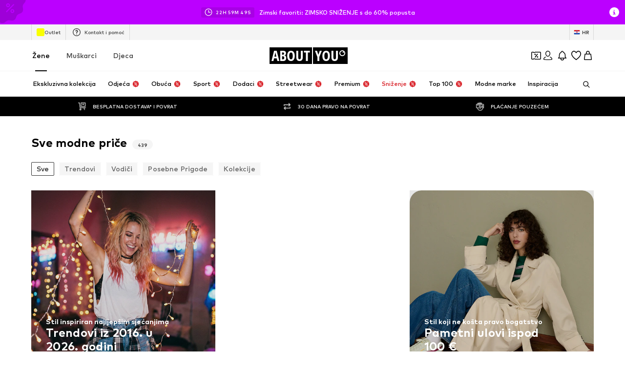

--- FILE ---
content_type: application/javascript
request_url: https://assets.aboutstatic.com/assets/Ripple-DWIoSBMa.js
body_size: 6877
content:
import{_ as U,W as S,fJ as L,g as k,j as G}from"./index-sqOAm-Mz.js";import{dm as K,g as q,co as X,V,aQ as O,aG as D,b9 as W,ak as Y,dn as Z,a8 as $}from"./SeoFaqStructuredJson-Cd_FHAZ5.js";import{c as J}from"./index-D730WOpt.js";function Q(y,E){for(var w=0;w<E.length;w++){const T=E[w];if(typeof T!="string"&&!Array.isArray(T)){for(const f in T)if(f!=="default"&&!(f in y)){const d=Object.getOwnPropertyDescriptor(T,f);d&&Object.defineProperty(y,f,d.get?d:{enumerable:!0,get:()=>T[f]})}}}return Object.freeze(Object.defineProperty(y,Symbol.toStringTag,{value:"Module"}))}const ct=U.span.withConfig({componentId:"sc-1585720b-0"})(["height:20px;line-height:20px;border-radius:999px;padding:0 10px;display:inline-block;font-size:","px;text-align:center;",";",";",";"],K,q,X,({type:y})=>{switch(y){case"highlight":return S(["color:",";background-color:",";border:1px solid transparent;"],O,D);case"disabled":return S(["color:",";background-color:",";border:1px solid transparent;"],W,Y);case"highlight-disabled":return S(["color:",";border:1px solid ",";background-color:",";"],D,D,O);case"default":default:return S(["background-color:",";color:",";border:1px solid transparent;"],V,O)}});var R={exports:{}},tt=R.exports,N;function et(){return N||(N=1,function(y,E){(function(w,T){y.exports=T(L(),Z())})(typeof self<"u"?self:tt,function(w,T){return function(f){var d={};function o(i){if(d[i])return d[i].exports;var s=d[i]={i,l:!1,exports:{}};return f[i].call(s.exports,s,s.exports,o),s.l=!0,s.exports}return o.m=f,o.c=d,o.d=function(i,s,p){o.o(i,s)||Object.defineProperty(i,s,{enumerable:!0,get:p})},o.r=function(i){typeof Symbol<"u"&&Symbol.toStringTag&&Object.defineProperty(i,Symbol.toStringTag,{value:"Module"}),Object.defineProperty(i,"__esModule",{value:!0})},o.t=function(i,s){if(1&s&&(i=o(i)),8&s||4&s&&typeof i=="object"&&i&&i.__esModule)return i;var p=Object.create(null);if(o.r(p),Object.defineProperty(p,"default",{enumerable:!0,value:i}),2&s&&typeof i!="string")for(var b in i)o.d(p,b,(function(g){return i[g]}).bind(null,b));return p},o.n=function(i){var s=i&&i.__esModule?function(){return i.default}:function(){return i};return o.d(s,"a",s),s},o.o=function(i,s){return Object.prototype.hasOwnProperty.call(i,s)},o.p="",o(o.s=107)}({0:function(f,d){f.exports=w},1:function(f,d){f.exports=T},107:function(f,d,o){var i,s=this&&this.__extends||(i=function(u,a){return(i=Object.setPrototypeOf||{__proto__:[]}instanceof Array&&function(r,e){r.__proto__=e}||function(r,e){for(var t in e)e.hasOwnProperty(t)&&(r[t]=e[t])})(u,a)},function(u,a){function r(){this.constructor=u}i(u,a),u.prototype=a===null?Object.create(a):(r.prototype=a.prototype,new r)}),p=this&&this.__assign||function(){return(p=Object.assign||function(u){for(var a,r=1,e=arguments.length;r<e;r++)for(var t in a=arguments[r])Object.prototype.hasOwnProperty.call(a,t)&&(u[t]=a[t]);return u}).apply(this,arguments)},b=this&&this.__rest||function(u,a){var r={};for(var e in u)Object.prototype.hasOwnProperty.call(u,e)&&a.indexOf(e)<0&&(r[e]=u[e]);if(u!=null&&typeof Object.getOwnPropertySymbols=="function"){var t=0;for(e=Object.getOwnPropertySymbols(u);t<e.length;t++)a.indexOf(e[t])<0&&Object.prototype.propertyIsEnumerable.call(u,e[t])&&(r[e[t]]=u[e[t]])}return r},g=this&&this.__importDefault||function(u){return u&&u.__esModule?u:{default:u}};Object.defineProperty(d,"__esModule",{value:!0});var h=g(o(0)),m=g(o(1)),_=o(155),v=o(38),A=o(108);d.withRipple=function(u){var a;return(a=function(r){function e(){var t=r!==null&&r.apply(this,arguments)||this;return t.isComponentMounted=!0,t.isTouched=!1,t.displayName="WithRipple("+function(n){return n.displayName||n.name||"Component"}(u)+")",t.state={classList:new Set,style:{}},t.initializeFoundation=function(n,l){var c=t.createAdapter(n,l);t.foundation=new _.MDCRippleFoundation(c),t.foundation.init()},t.createAdapter=function(n,l){return{browserSupportsCssVars:function(){return v.supportsCssVariables(window)},isUnbounded:function(){return t.props.unbounded},isSurfaceActive:function(){return l?A.matches(l,":active"):A.matches(n,":active")},isSurfaceDisabled:function(){return t.props.disabled},addClass:function(c){t.isComponentMounted&&t.setState({classList:t.state.classList.add(c)})},removeClass:function(c){if(t.isComponentMounted){var C=t.state.classList;C.delete(c),t.setState({classList:C})}},registerDocumentInteractionHandler:function(c,C){return document.documentElement.addEventListener(c,C,v.applyPassive())},deregisterDocumentInteractionHandler:function(c,C){return document.documentElement.removeEventListener(c,C,v.applyPassive())},registerResizeHandler:function(c){return window.addEventListener("resize",c)},deregisterResizeHandler:function(c){return window.removeEventListener("resize",c)},updateCssVariable:t.updateCssVariable,computeBoundingRect:function(){return t.isComponentMounted?t.props.computeBoundingRect?t.props.computeBoundingRect(n):n.getBoundingClientRect():{bottom:0,height:0,left:0,right:0,top:0,width:0,x:0,y:0}},containsEventTarget:function(c){return!(!l||c===null)&&l.contains(c)},registerInteractionHandler:function(){return null},deregisterInteractionHandler:function(){return null},getWindowPageOffset:function(){return{x:window.pageXOffset,y:window.pageYOffset}}}},t.handleFocus=function(n){t.props.onFocus&&t.props.onFocus(n),t.foundation.handleFocus()},t.handleBlur=function(n){t.props.onBlur&&t.props.onBlur(n),t.foundation.handleBlur()},t.handleMouseDown=function(n){t.props.onMouseDown&&t.props.onMouseDown(n),t.isTouched?t.isTouched=!1:t.activateRipple(n)},t.handleMouseUp=function(n){t.props.onMouseUp&&t.props.onMouseUp(n),t.deactivateRipple()},t.handleTouchStart=function(n){t.isTouched=!0,t.props.onTouchStart&&t.props.onTouchStart(n),t.activateRipple(n)},t.handleTouchEnd=function(n){t.props.onTouchEnd&&t.props.onTouchEnd(n),t.deactivateRipple()},t.handleKeyDown=function(n){t.props.onKeyDown&&t.props.onKeyDown(n),t.activateRipple(n)},t.handleKeyUp=function(n){t.props.onKeyUp&&t.props.onKeyUp(n),t.deactivateRipple()},t.activateRipple=function(n){n.persist(),t.foundation.activate(n.nativeEvent)},t.deactivateRipple=function(){t.foundation.deactivate()},t.updateCssVariable=function(n,l){t.isComponentMounted&&t.setState(function(c){var C=Object.assign({},t.state.style,c.style);return l===null?delete C[n]:C[n]=l,Object.assign(c,{style:C})})},t}return s(e,r),e.prototype.componentDidMount=function(){if(!this.foundation)throw new Error("You must call initRipple from the element's ref prop to initialize the adapter for withRipple")},e.prototype.componentDidUpdate=function(t){this.props.disabled!==t.disabled&&this.props.disabled&&this.foundation.handleBlur()},e.prototype.componentWillUnmount=function(){this.foundation&&(this.isComponentMounted=!1,this.foundation.destroy())},Object.defineProperty(e.prototype,"classes",{get:function(){var t=this.props.className,n=this.state.classList;return m.default(Array.from(n),t)},enumerable:!0,configurable:!0}),Object.defineProperty(e.prototype,"style",{get:function(){var t=this.props.style,n=this.state.style;return Object.assign({},n,t)},enumerable:!0,configurable:!0}),e.prototype.render=function(){var t=this.props,n=(t.unbounded,t.style,t.className,t.onMouseDown,t.onMouseUp,t.onTouchStart,t.onTouchEnd,t.onKeyDown,t.onKeyUp,t.onFocus,t.onBlur,b(t,["unbounded","style","className","onMouseDown","onMouseUp","onTouchStart","onTouchEnd","onKeyDown","onKeyUp","onFocus","onBlur"])),l=p({},n,{onMouseDown:this.handleMouseDown,onMouseUp:this.handleMouseUp,onTouchStart:this.handleTouchStart,onTouchEnd:this.handleTouchEnd,onKeyDown:this.handleKeyDown,onKeyUp:this.handleKeyUp,onFocus:this.handleFocus,onBlur:this.handleBlur,initRipple:this.initializeFoundation,className:this.classes,style:this.style});return h.default.createElement(u,p({},l))},e}(h.default.Component)).defaultProps=p({unbounded:!1,disabled:!1,style:{},className:"",onMouseDown:function(){},onMouseUp:function(){},onTouchStart:function(){},onTouchEnd:function(){},onKeyDown:function(){},onKeyUp:function(){},onFocus:function(){},onBlur:function(){}},u.defaultProps),a}},108:function(f,d,o){/**
* @license
* Copyright 2018 Google Inc.
*
* Permission is hereby granted, free of charge, to any person obtaining a copy
* of this software and associated documentation files (the "Software"), to deal
* in the Software without restriction, including without limitation the rights
* to use, copy, modify, merge, publish, distribute, sublicense, and/or sell
* copies of the Software, and to permit persons to whom the Software is
* furnished to do so, subject to the following conditions:
*
* The above copyright notice and this permission notice shall be included in
* all copies or substantial portions of the Software.
*
* THE SOFTWARE IS PROVIDED "AS IS", WITHOUT WARRANTY OF ANY KIND, EXPRESS OR
* IMPLIED, INCLUDING BUT NOT LIMITED TO THE WARRANTIES OF MERCHANTABILITY,
* FITNESS FOR A PARTICULAR PURPOSE AND NONINFRINGEMENT. IN NO EVENT SHALL THE
* AUTHORS OR COPYRIGHT HOLDERS BE LIABLE FOR ANY CLAIM, DAMAGES OR OTHER
* LIABILITY, WHETHER IN AN ACTION OF CONTRACT, TORT OR OTHERWISE, ARISING FROM,
* OUT OF OR IN CONNECTION WITH THE SOFTWARE OR THE USE OR OTHER DEALINGS IN
* THE SOFTWARE.
*/function i(p,b){if(p.closest)return p.closest(b);for(var g=p;g;){if(s(g,b))return g;g=g.parentElement}return null}function s(p,b){return(p.matches||p.webkitMatchesSelector||p.msMatchesSelector).call(p,b)}o.r(d),o.d(d,"closest",function(){return i}),o.d(d,"matches",function(){return s})},155:function(f,d,o){o.r(d);/*! *****************************************************************************
		Copyright (c) Microsoft Corporation. All rights reserved.
		Licensed under the Apache License, Version 2.0 (the "License"); you may not use
		this file except in compliance with the License. You may obtain a copy of the
		License at http://www.apache.org/licenses/LICENSE-2.0

		THIS CODE IS PROVIDED ON AN *AS IS* BASIS, WITHOUT WARRANTIES OR CONDITIONS OF ANY
		KIND, EITHER EXPRESS OR IMPLIED, INCLUDING WITHOUT LIMITATION ANY IMPLIED
		WARRANTIES OR CONDITIONS OF TITLE, FITNESS FOR A PARTICULAR PURPOSE,
		MERCHANTABLITY OR NON-INFRINGEMENT.

		See the Apache Version 2.0 License for specific language governing permissions
		and limitations under the License.
		***************************************************************************** */var i=function(a,r){return(i=Object.setPrototypeOf||{__proto__:[]}instanceof Array&&function(e,t){e.__proto__=t}||function(e,t){for(var n in t)t.hasOwnProperty(n)&&(e[n]=t[n])})(a,r)},s=function(){return(s=Object.assign||function(a){for(var r,e=1,t=arguments.length;e<t;e++)for(var n in r=arguments[e])Object.prototype.hasOwnProperty.call(r,n)&&(a[n]=r[n]);return a}).apply(this,arguments)};/**
 * @license
 * Copyright 2016 Google Inc.
 *
 * Permission is hereby granted, free of charge, to any person obtaining a copy
 * of this software and associated documentation files (the "Software"), to deal
 * in the Software without restriction, including without limitation the rights
 * to use, copy, modify, merge, publish, distribute, sublicense, and/or sell
 * copies of the Software, and to permit persons to whom the Software is
 * furnished to do so, subject to the following conditions:
 *
 * The above copyright notice and this permission notice shall be included in
 * all copies or substantial portions of the Software.
 *
 * THE SOFTWARE IS PROVIDED "AS IS", WITHOUT WARRANTY OF ANY KIND, EXPRESS OR
 * IMPLIED, INCLUDING BUT NOT LIMITED TO THE WARRANTIES OF MERCHANTABILITY,
 * FITNESS FOR A PARTICULAR PURPOSE AND NONINFRINGEMENT. IN NO EVENT SHALL THE
 * AUTHORS OR COPYRIGHT HOLDERS BE LIABLE FOR ANY CLAIM, DAMAGES OR OTHER
 * LIABILITY, WHETHER IN AN ACTION OF CONTRACT, TORT OR OTHERWISE, ARISING FROM,
 * OUT OF OR IN CONNECTION WITH THE SOFTWARE OR THE USE OR OTHER DEALINGS IN
 * THE SOFTWARE.
 */var p=function(){function a(r){r===void 0&&(r={}),this.adapter_=r}return Object.defineProperty(a,"cssClasses",{get:function(){return{}},enumerable:!0,configurable:!0}),Object.defineProperty(a,"strings",{get:function(){return{}},enumerable:!0,configurable:!0}),Object.defineProperty(a,"numbers",{get:function(){return{}},enumerable:!0,configurable:!0}),Object.defineProperty(a,"defaultAdapter",{get:function(){return{}},enumerable:!0,configurable:!0}),a.prototype.init=function(){},a.prototype.destroy=function(){},a}(),b={BG_FOCUSED:"mdc-ripple-upgraded--background-focused",FG_ACTIVATION:"mdc-ripple-upgraded--foreground-activation",FG_DEACTIVATION:"mdc-ripple-upgraded--foreground-deactivation",ROOT:"mdc-ripple-upgraded",UNBOUNDED:"mdc-ripple-upgraded--unbounded"},g={VAR_FG_SCALE:"--mdc-ripple-fg-scale",VAR_FG_SIZE:"--mdc-ripple-fg-size",VAR_FG_TRANSLATE_END:"--mdc-ripple-fg-translate-end",VAR_FG_TRANSLATE_START:"--mdc-ripple-fg-translate-start",VAR_LEFT:"--mdc-ripple-left",VAR_TOP:"--mdc-ripple-top"},h={DEACTIVATION_TIMEOUT_MS:225,FG_DEACTIVATION_MS:150,INITIAL_ORIGIN_SCALE:.6,PADDING:10,TAP_DELAY_MS:300},m=o(38);o.d(d,"MDCRippleFoundation",function(){return u});/**
 * @license
 * Copyright 2016 Google Inc.
 *
 * Permission is hereby granted, free of charge, to any person obtaining a copy
 * of this software and associated documentation files (the "Software"), to deal
 * in the Software without restriction, including without limitation the rights
 * to use, copy, modify, merge, publish, distribute, sublicense, and/or sell
 * copies of the Software, and to permit persons to whom the Software is
 * furnished to do so, subject to the following conditions:
 *
 * The above copyright notice and this permission notice shall be included in
 * all copies or substantial portions of the Software.
 *
 * THE SOFTWARE IS PROVIDED "AS IS", WITHOUT WARRANTY OF ANY KIND, EXPRESS OR
 * IMPLIED, INCLUDING BUT NOT LIMITED TO THE WARRANTIES OF MERCHANTABILITY,
 * FITNESS FOR A PARTICULAR PURPOSE AND NONINFRINGEMENT. IN NO EVENT SHALL THE
 * AUTHORS OR COPYRIGHT HOLDERS BE LIABLE FOR ANY CLAIM, DAMAGES OR OTHER
 * LIABILITY, WHETHER IN AN ACTION OF CONTRACT, TORT OR OTHERWISE, ARISING FROM,
 * OUT OF OR IN CONNECTION WITH THE SOFTWARE OR THE USE OR OTHER DEALINGS IN
 * THE SOFTWARE.
 */var _=["touchstart","pointerdown","mousedown","keydown"],v=["touchend","pointerup","mouseup","contextmenu"],A=[],u=function(a){function r(e){var t=a.call(this,s({},r.defaultAdapter,e))||this;return t.activationAnimationHasEnded_=!1,t.activationTimer_=0,t.fgDeactivationRemovalTimer_=0,t.fgScale_="0",t.frame_={width:0,height:0},t.initialSize_=0,t.layoutFrame_=0,t.maxRadius_=0,t.unboundedCoords_={left:0,top:0},t.activationState_=t.defaultActivationState_(),t.activationTimerCallback_=function(){t.activationAnimationHasEnded_=!0,t.runDeactivationUXLogicIfReady_()},t.activateHandler_=function(n){return t.activate_(n)},t.deactivateHandler_=function(){return t.deactivate_()},t.focusHandler_=function(){return t.handleFocus()},t.blurHandler_=function(){return t.handleBlur()},t.resizeHandler_=function(){return t.layout()},t}return function(e,t){function n(){this.constructor=e}i(e,t),e.prototype=t===null?Object.create(t):(n.prototype=t.prototype,new n)}(r,a),Object.defineProperty(r,"cssClasses",{get:function(){return b},enumerable:!0,configurable:!0}),Object.defineProperty(r,"strings",{get:function(){return g},enumerable:!0,configurable:!0}),Object.defineProperty(r,"numbers",{get:function(){return h},enumerable:!0,configurable:!0}),Object.defineProperty(r,"defaultAdapter",{get:function(){return{addClass:function(){},browserSupportsCssVars:function(){return!0},computeBoundingRect:function(){return{top:0,right:0,bottom:0,left:0,width:0,height:0}},containsEventTarget:function(){return!0},deregisterDocumentInteractionHandler:function(){},deregisterInteractionHandler:function(){},deregisterResizeHandler:function(){},getWindowPageOffset:function(){return{x:0,y:0}},isSurfaceActive:function(){return!0},isSurfaceDisabled:function(){return!0},isUnbounded:function(){return!0},registerDocumentInteractionHandler:function(){},registerInteractionHandler:function(){},registerResizeHandler:function(){},removeClass:function(){},updateCssVariable:function(){}}},enumerable:!0,configurable:!0}),r.prototype.init=function(){var e=this,t=this.supportsPressRipple_();if(this.registerRootHandlers_(t),t){var n=r.cssClasses,l=n.ROOT,c=n.UNBOUNDED;requestAnimationFrame(function(){e.adapter_.addClass(l),e.adapter_.isUnbounded()&&(e.adapter_.addClass(c),e.layoutInternal_())})}},r.prototype.destroy=function(){var e=this;if(this.supportsPressRipple_()){this.activationTimer_&&(clearTimeout(this.activationTimer_),this.activationTimer_=0,this.adapter_.removeClass(r.cssClasses.FG_ACTIVATION)),this.fgDeactivationRemovalTimer_&&(clearTimeout(this.fgDeactivationRemovalTimer_),this.fgDeactivationRemovalTimer_=0,this.adapter_.removeClass(r.cssClasses.FG_DEACTIVATION));var t=r.cssClasses,n=t.ROOT,l=t.UNBOUNDED;requestAnimationFrame(function(){e.adapter_.removeClass(n),e.adapter_.removeClass(l),e.removeCssVars_()})}this.deregisterRootHandlers_(),this.deregisterDeactivationHandlers_()},r.prototype.activate=function(e){this.activate_(e)},r.prototype.deactivate=function(){this.deactivate_()},r.prototype.layout=function(){var e=this;this.layoutFrame_&&cancelAnimationFrame(this.layoutFrame_),this.layoutFrame_=requestAnimationFrame(function(){e.layoutInternal_(),e.layoutFrame_=0})},r.prototype.setUnbounded=function(e){var t=r.cssClasses.UNBOUNDED;e?this.adapter_.addClass(t):this.adapter_.removeClass(t)},r.prototype.handleFocus=function(){var e=this;requestAnimationFrame(function(){return e.adapter_.addClass(r.cssClasses.BG_FOCUSED)})},r.prototype.handleBlur=function(){var e=this;requestAnimationFrame(function(){return e.adapter_.removeClass(r.cssClasses.BG_FOCUSED)})},r.prototype.supportsPressRipple_=function(){return this.adapter_.browserSupportsCssVars()},r.prototype.defaultActivationState_=function(){return{activationEvent:void 0,hasDeactivationUXRun:!1,isActivated:!1,isProgrammatic:!1,wasActivatedByPointer:!1,wasElementMadeActive:!1}},r.prototype.registerRootHandlers_=function(e){var t=this;e&&(_.forEach(function(n){t.adapter_.registerInteractionHandler(n,t.activateHandler_)}),this.adapter_.isUnbounded()&&this.adapter_.registerResizeHandler(this.resizeHandler_)),this.adapter_.registerInteractionHandler("focus",this.focusHandler_),this.adapter_.registerInteractionHandler("blur",this.blurHandler_)},r.prototype.registerDeactivationHandlers_=function(e){var t=this;e.type==="keydown"?this.adapter_.registerInteractionHandler("keyup",this.deactivateHandler_):v.forEach(function(n){t.adapter_.registerDocumentInteractionHandler(n,t.deactivateHandler_)})},r.prototype.deregisterRootHandlers_=function(){var e=this;_.forEach(function(t){e.adapter_.deregisterInteractionHandler(t,e.activateHandler_)}),this.adapter_.deregisterInteractionHandler("focus",this.focusHandler_),this.adapter_.deregisterInteractionHandler("blur",this.blurHandler_),this.adapter_.isUnbounded()&&this.adapter_.deregisterResizeHandler(this.resizeHandler_)},r.prototype.deregisterDeactivationHandlers_=function(){var e=this;this.adapter_.deregisterInteractionHandler("keyup",this.deactivateHandler_),v.forEach(function(t){e.adapter_.deregisterDocumentInteractionHandler(t,e.deactivateHandler_)})},r.prototype.removeCssVars_=function(){var e=this,t=r.strings;Object.keys(t).forEach(function(n){n.indexOf("VAR_")===0&&e.adapter_.updateCssVariable(t[n],null)})},r.prototype.activate_=function(e){var t=this;if(!this.adapter_.isSurfaceDisabled()){var n=this.activationState_;if(!n.isActivated){var l=this.previousActivationEvent_;l&&e!==void 0&&l.type!==e.type||(n.isActivated=!0,n.isProgrammatic=e===void 0,n.activationEvent=e,n.wasActivatedByPointer=!n.isProgrammatic&&e!==void 0&&(e.type==="mousedown"||e.type==="touchstart"||e.type==="pointerdown"),e!==void 0&&A.length>0&&A.some(function(c){return t.adapter_.containsEventTarget(c)})?this.resetActivationState_():(e!==void 0&&(A.push(e.target),this.registerDeactivationHandlers_(e)),n.wasElementMadeActive=this.checkElementMadeActive_(e),n.wasElementMadeActive&&this.animateActivation_(),requestAnimationFrame(function(){A=[],n.wasElementMadeActive||e===void 0||e.key!==" "&&e.keyCode!==32||(n.wasElementMadeActive=t.checkElementMadeActive_(e),n.wasElementMadeActive&&t.animateActivation_()),n.wasElementMadeActive||(t.activationState_=t.defaultActivationState_())})))}}},r.prototype.checkElementMadeActive_=function(e){return e===void 0||e.type!=="keydown"||this.adapter_.isSurfaceActive()},r.prototype.animateActivation_=function(){var e=this,t=r.strings,n=t.VAR_FG_TRANSLATE_START,l=t.VAR_FG_TRANSLATE_END,c=r.cssClasses,C=c.FG_DEACTIVATION,B=c.FG_ACTIVATION,z=r.numbers.DEACTIVATION_TIMEOUT_MS;this.layoutInternal_();var M="",x="";if(!this.adapter_.isUnbounded()){var P=this.getFgTranslationCoordinates_(),F=P.startPoint,H=P.endPoint;M=F.x+"px, "+F.y+"px",x=H.x+"px, "+H.y+"px"}this.adapter_.updateCssVariable(n,M),this.adapter_.updateCssVariable(l,x),clearTimeout(this.activationTimer_),clearTimeout(this.fgDeactivationRemovalTimer_),this.rmBoundedActivationClasses_(),this.adapter_.removeClass(C),this.adapter_.computeBoundingRect(),this.adapter_.addClass(B),this.activationTimer_=setTimeout(function(){return e.activationTimerCallback_()},z)},r.prototype.getFgTranslationCoordinates_=function(){var e,t=this.activationState_,n=t.activationEvent;return{startPoint:e={x:(e=t.wasActivatedByPointer?Object(m.getNormalizedEventCoords)(n,this.adapter_.getWindowPageOffset(),this.adapter_.computeBoundingRect()):{x:this.frame_.width/2,y:this.frame_.height/2}).x-this.initialSize_/2,y:e.y-this.initialSize_/2},endPoint:{x:this.frame_.width/2-this.initialSize_/2,y:this.frame_.height/2-this.initialSize_/2}}},r.prototype.runDeactivationUXLogicIfReady_=function(){var e=this,t=r.cssClasses.FG_DEACTIVATION,n=this.activationState_,l=n.hasDeactivationUXRun,c=n.isActivated;(l||!c)&&this.activationAnimationHasEnded_&&(this.rmBoundedActivationClasses_(),this.adapter_.addClass(t),this.fgDeactivationRemovalTimer_=setTimeout(function(){e.adapter_.removeClass(t)},h.FG_DEACTIVATION_MS))},r.prototype.rmBoundedActivationClasses_=function(){var e=r.cssClasses.FG_ACTIVATION;this.adapter_.removeClass(e),this.activationAnimationHasEnded_=!1,this.adapter_.computeBoundingRect()},r.prototype.resetActivationState_=function(){var e=this;this.previousActivationEvent_=this.activationState_.activationEvent,this.activationState_=this.defaultActivationState_(),setTimeout(function(){return e.previousActivationEvent_=void 0},r.numbers.TAP_DELAY_MS)},r.prototype.deactivate_=function(){var e=this,t=this.activationState_;if(t.isActivated){var n=s({},t);t.isProgrammatic?(requestAnimationFrame(function(){return e.animateDeactivation_(n)}),this.resetActivationState_()):(this.deregisterDeactivationHandlers_(),requestAnimationFrame(function(){e.activationState_.hasDeactivationUXRun=!0,e.animateDeactivation_(n),e.resetActivationState_()}))}},r.prototype.animateDeactivation_=function(e){var t=e.wasActivatedByPointer,n=e.wasElementMadeActive;(t||n)&&this.runDeactivationUXLogicIfReady_()},r.prototype.layoutInternal_=function(){var e=this;this.frame_=this.adapter_.computeBoundingRect();var t=Math.max(this.frame_.height,this.frame_.width);this.maxRadius_=this.adapter_.isUnbounded()?t:Math.sqrt(Math.pow(e.frame_.width,2)+Math.pow(e.frame_.height,2))+r.numbers.PADDING,this.initialSize_=Math.floor(t*r.numbers.INITIAL_ORIGIN_SCALE),this.fgScale_=""+this.maxRadius_/this.initialSize_,this.updateLayoutCssVars_()},r.prototype.updateLayoutCssVars_=function(){var e=r.strings,t=e.VAR_FG_SIZE,n=e.VAR_LEFT,l=e.VAR_TOP,c=e.VAR_FG_SCALE;this.adapter_.updateCssVariable(t,this.initialSize_+"px"),this.adapter_.updateCssVariable(c,this.fgScale_),this.adapter_.isUnbounded()&&(this.unboundedCoords_={left:Math.round(this.frame_.width/2-this.initialSize_/2),top:Math.round(this.frame_.height/2-this.initialSize_/2)},this.adapter_.updateCssVariable(n,this.unboundedCoords_.left+"px"),this.adapter_.updateCssVariable(l,this.unboundedCoords_.top+"px"))},r}(p);d.default=u},38:function(f,d,o){var i,s;function p(h,m){m===void 0&&(m=!1);var _=h.CSS,v=i;if(typeof i=="boolean"&&!m)return i;if(!(_&&typeof _.supports=="function"))return!1;var A=_.supports("--css-vars","yes"),u=_.supports("(--css-vars: yes)")&&_.supports("color","#00000000");return v=!(!A&&!u)&&!function(a){var r=a.document,e=r.createElement("div");e.className="mdc-ripple-surface--test-edge-var-bug",r.body.appendChild(e);var t=a.getComputedStyle(e),n=t!==null&&t.borderTopStyle==="solid";return e.remove(),n}(h),m||(i=v),v}function b(h,m){if(h===void 0&&(h=window),m===void 0&&(m=!1),s===void 0||m){var _=!1;try{h.document.addEventListener("test",function(){},{get passive(){return _=!0}})}catch{}s=_}return!!s&&{passive:!0}}function g(h,m,_){if(!h)return{x:0,y:0};var v,A,u=m.x,a=m.y,r=u+_.left,e=a+_.top;if(h.type==="touchstart"){var t=h;v=t.changedTouches[0].pageX-r,A=t.changedTouches[0].pageY-e}else{var n=h;v=n.pageX-r,A=n.pageY-e}return{x:v,y:A}}o.r(d),o.d(d,"supportsCssVariables",function(){return p}),o.d(d,"applyPassive",function(){return b}),o.d(d,"getNormalizedEventCoords",function(){return g})}})})}(R)),R.exports}var I=et();const j=k(I),nt=Q({__proto__:null,default:j},[I]),rt="default"in nt?j.withRipple:I.withRipple,it=U.div.withConfig({componentId:"sc-2b171b33-0"})(["display:inline-block;&.mdc-ripple-surface.mdc-ripple-upgraded{--mdc-ripple-fg-opacity:0.25;}&.mdc-ripple-surface.mdc-ripple-upgraded--foreground-activation::after{animation-name:",",",";}&.mdc-ripple-surface.mdc-ripple-upgraded--foreground-deactivation::after{animation-name:",";}",";",";"],void 0,void 0,void 0,({rippleTheme:y})=>S(["&.mdc-ripple-surface.mdc-ripple-upgraded::before,&.mdc-ripple-surface.mdc-ripple-upgraded::after{background-color:",";}"],y==="dark"?O:V),({htmlDir:y,rippleFit:E})=>E?S(["&.mdc-ripple-surface.mdc-ripple-upgraded::before{top:var(--mdc-ripple-top,0%);left:var( ",",0% );width:var(--mdc-ripple-fg-size,100%);height:var(--mdc-ripple-fg-size,100%);}"],y==="rtl"?"--mdc-ripple-right":"--mdc-ripple-left"):null),at=({children:y,initRipple:E,className:w,...T})=>{const f={ref:E,className:J("mdc-ripple-surface",w),htmlDir:$(),...T};return G.jsx(it,{...f,children:y})},dt=rt(at);export{ct as N,dt as R};
//# sourceMappingURL=Ripple-DWIoSBMa.js.map


--- FILE ---
content_type: application/javascript
request_url: https://assets.aboutstatic.com/assets/SeoFaqStructuredJson-Cd_FHAZ5.js
body_size: 217328
content:
var uk=Object.defineProperty;var lk=(e,t,r)=>t in e?uk(e,t,{enumerable:!0,configurable:!0,writable:!0,value:r}):e[t]=r;var l=(e,t,r)=>lk(e,typeof t!="symbol"?t+"":t,r);import{gY as ye,f6 as _c,gT as dk,gZ as fk,nG as ty,nH as pk,nI as hk,jq as gk,nJ as mk,nK as vk,nL as yk,nM as Sk,jc as wk,m$ as Pk,df as Ik,nN as ry,mC as _k,mD as bk,nO as Ok,jr as Ck,hh as kk,nP as Ak,k2 as Tk,g as kn,fF as ny,r as D,j as M,fM as y0,aM as ce,W as ke,nQ as xu,fj as We,nR as Rk,ct as j,bD as Ek,nS as xk,fJ as S0,au as w0,kl as P0,kf as wu,kg as Bk,kh as lt,ki as Dk,kk as ya,kd as Fk,k0 as de,ja as jo,nT as iy,jj as bc,eB as I0,k1 as ay,eC as _0,nU as ym,a6 as Nk,O as Sm,nV as Lk,fH as b0,aA as Uk,nW as Mk,jO as $k,jG as Gk,ab as Hk,aa as qk,lN as Wk,cp as Vk,kA as Jk,jb as Oc,kj as zk,k_ as Kk,ig as Yk,fZ as Zk,dA as O0,nX as Xk,hV as Jc,nY as Xl,kb as Qk,ae as C0,bV as jk,bW as eA,dO as k0,E as tA,nZ as rA,b6 as nA,b as fr,f7 as iA,n_ as sy,fW as aA,e3 as sA,D as oA,dG as cA,bl as uA,gr as oy,n$ as lA,dY as dA,e4 as Sa,_ as ve,o0 as A0,d_ as fA,av as T0,nw as pA}from"./index-sqOAm-Mz.js";import{c as hA,t as gA,d as mA,b as vA,u as yA,a as SA,f as Se}from"./bapiProduct-CP_h1uEr.js";import{d as Bu,r as wA}from"./index-rZ4uAfqi.js";import{_ as O}from"./colors-Bo8EDYk4.js";import{a as ci,b as wm}from"./coins_history_transaction-5_PmT2Qv.js";import{G as cy}from"./useShowToast-CWV4Rp-A.js";function PA(e,t){for(var r=0;r<t.length;r++){const n=t[r];if(typeof n!="string"&&!Array.isArray(n)){for(const i in n)if(i!=="default"&&!(i in e)){const a=Object.getOwnPropertyDescriptor(n,i);a&&Object.defineProperty(e,i,a.get?a:{enumerable:!0,get:()=>n[i]})}}}return Object.freeze(Object.defineProperty(e,Symbol.toStringTag,{value:"Module"}))}const IA={},_A=Object.freeze(Object.defineProperty({__proto__:null,default:IA},Symbol.toStringTag,{value:"Module"}));var Ql,uy;function bA(){return uy||(uy=1,Ql=function(){if(typeof Symbol!="function"||typeof Object.getOwnPropertySymbols!="function")return!1;if(typeof Symbol.iterator=="symbol")return!0;var t={},r=Symbol("test"),n=Object(r);if(typeof r=="string"||Object.prototype.toString.call(r)!=="[object Symbol]"||Object.prototype.toString.call(n)!=="[object Symbol]")return!1;var i=42;t[r]=i;for(r in t)return!1;if(typeof Object.keys=="function"&&Object.keys(t).length!==0||typeof Object.getOwnPropertyNames=="function"&&Object.getOwnPropertyNames(t).length!==0)return!1;var a=Object.getOwnPropertySymbols(t);if(a.length!==1||a[0]!==r||!Object.prototype.propertyIsEnumerable.call(t,r))return!1;if(typeof Object.getOwnPropertyDescriptor=="function"){var s=Object.getOwnPropertyDescriptor(t,r);if(s.value!==i||s.enumerable!==!0)return!1}return!0}),Ql}var jl,ly;function OA(){if(ly)return jl;ly=1;var e=typeof Symbol<"u"&&Symbol,t=bA();return jl=function(){return typeof e!="function"||typeof Symbol!="function"||typeof e("foo")!="symbol"||typeof Symbol("bar")!="symbol"?!1:t()},jl}var ed,dy;function CA(){if(dy)return ed;dy=1;var e="Function.prototype.bind called on incompatible ",t=Array.prototype.slice,r=Object.prototype.toString,n="[object Function]";return ed=function(a){var s=this;if(typeof s!="function"||r.call(s)!==n)throw new TypeError(e+s);for(var o=t.call(arguments,1),c,u=function(){if(this instanceof c){var S=s.apply(this,o.concat(t.call(arguments)));return Object(S)===S?S:this}else return s.apply(a,o.concat(t.call(arguments)))},d=Math.max(0,s.length-o.length),f=[],g=0;g<d;g++)f.push("$"+g);if(c=Function("binder","return function ("+f.join(",")+"){ return binder.apply(this,arguments); }")(u),s.prototype){var h=function(){};h.prototype=s.prototype,c.prototype=new h,h.prototype=null}return c},ed}var td,fy;function Pm(){if(fy)return td;fy=1;var e=CA();return td=Function.prototype.bind||e,td}var rd,py;function kA(){if(py)return rd;py=1;var e=Pm();return rd=e.call(Function.call,Object.prototype.hasOwnProperty),rd}var nd,hy;function Im(){if(hy)return nd;hy=1;var e,t=SyntaxError,r=Function,n=TypeError,i=function(R){try{return r('"use strict"; return ('+R+").constructor;")()}catch{}},a=Object.getOwnPropertyDescriptor;if(a)try{a({},"")}catch{a=null}var s=function(){throw new n},o=a?function(){try{return arguments.callee,s}catch{try{return a(arguments,"callee").get}catch{return s}}}():s,c=OA()(),u=Object.getPrototypeOf||function(R){return R.__proto__},d={},f=typeof Uint8Array>"u"?e:u(Uint8Array),g={"%AggregateError%":typeof AggregateError>"u"?e:AggregateError,"%Array%":Array,"%ArrayBuffer%":typeof ArrayBuffer>"u"?e:ArrayBuffer,"%ArrayIteratorPrototype%":c?u([][Symbol.iterator]()):e,"%AsyncFromSyncIteratorPrototype%":e,"%AsyncFunction%":d,"%AsyncGenerator%":d,"%AsyncGeneratorFunction%":d,"%AsyncIteratorPrototype%":d,"%Atomics%":typeof Atomics>"u"?e:Atomics,"%BigInt%":typeof BigInt>"u"?e:BigInt,"%Boolean%":Boolean,"%DataView%":typeof DataView>"u"?e:DataView,"%Date%":Date,"%decodeURI%":decodeURI,"%decodeURIComponent%":decodeURIComponent,"%encodeURI%":encodeURI,"%encodeURIComponent%":encodeURIComponent,"%Error%":Error,"%eval%":eval,"%EvalError%":EvalError,"%Float32Array%":typeof Float32Array>"u"?e:Float32Array,"%Float64Array%":typeof Float64Array>"u"?e:Float64Array,"%FinalizationRegistry%":typeof FinalizationRegistry>"u"?e:FinalizationRegistry,"%Function%":r,"%GeneratorFunction%":d,"%Int8Array%":typeof Int8Array>"u"?e:Int8Array,"%Int16Array%":typeof Int16Array>"u"?e:Int16Array,"%Int32Array%":typeof Int32Array>"u"?e:Int32Array,"%isFinite%":isFinite,"%isNaN%":isNaN,"%IteratorPrototype%":c?u(u([][Symbol.iterator]())):e,"%JSON%":typeof JSON=="object"?JSON:e,"%Map%":typeof Map>"u"?e:Map,"%MapIteratorPrototype%":typeof Map>"u"||!c?e:u(new Map()[Symbol.iterator]()),"%Math%":Math,"%Number%":Number,"%Object%":Object,"%parseFloat%":parseFloat,"%parseInt%":parseInt,"%Promise%":typeof Promise>"u"?e:Promise,"%Proxy%":typeof Proxy>"u"?e:Proxy,"%RangeError%":RangeError,"%ReferenceError%":ReferenceError,"%Reflect%":typeof Reflect>"u"?e:Reflect,"%RegExp%":RegExp,"%Set%":typeof Set>"u"?e:Set,"%SetIteratorPrototype%":typeof Set>"u"||!c?e:u(new Set()[Symbol.iterator]()),"%SharedArrayBuffer%":typeof SharedArrayBuffer>"u"?e:SharedArrayBuffer,"%String%":String,"%StringIteratorPrototype%":c?u(""[Symbol.iterator]()):e,"%Symbol%":c?Symbol:e,"%SyntaxError%":t,"%ThrowTypeError%":o,"%TypedArray%":f,"%TypeError%":n,"%Uint8Array%":typeof Uint8Array>"u"?e:Uint8Array,"%Uint8ClampedArray%":typeof Uint8ClampedArray>"u"?e:Uint8ClampedArray,"%Uint16Array%":typeof Uint16Array>"u"?e:Uint16Array,"%Uint32Array%":typeof Uint32Array>"u"?e:Uint32Array,"%URIError%":URIError,"%WeakMap%":typeof WeakMap>"u"?e:WeakMap,"%WeakRef%":typeof WeakRef>"u"?e:WeakRef,"%WeakSet%":typeof WeakSet>"u"?e:WeakSet},h=function R(F){var q;if(F==="%AsyncFunction%")q=i("async function () {}");else if(F==="%GeneratorFunction%")q=i("function* () {}");else if(F==="%AsyncGeneratorFunction%")q=i("async function* () {}");else if(F==="%AsyncGenerator%"){var H=R("%AsyncGeneratorFunction%");H&&(q=H.prototype)}else if(F==="%AsyncIteratorPrototype%"){var N=R("%AsyncGenerator%");N&&(q=u(N.prototype))}return g[F]=q,q},S={"%ArrayBufferPrototype%":["ArrayBuffer","prototype"],"%ArrayPrototype%":["Array","prototype"],"%ArrayProto_entries%":["Array","prototype","entries"],"%ArrayProto_forEach%":["Array","prototype","forEach"],"%ArrayProto_keys%":["Array","prototype","keys"],"%ArrayProto_values%":["Array","prototype","values"],"%AsyncFunctionPrototype%":["AsyncFunction","prototype"],"%AsyncGenerator%":["AsyncGeneratorFunction","prototype"],"%AsyncGeneratorPrototype%":["AsyncGeneratorFunction","prototype","prototype"],"%BooleanPrototype%":["Boolean","prototype"],"%DataViewPrototype%":["DataView","prototype"],"%DatePrototype%":["Date","prototype"],"%ErrorPrototype%":["Error","prototype"],"%EvalErrorPrototype%":["EvalError","prototype"],"%Float32ArrayPrototype%":["Float32Array","prototype"],"%Float64ArrayPrototype%":["Float64Array","prototype"],"%FunctionPrototype%":["Function","prototype"],"%Generator%":["GeneratorFunction","prototype"],"%GeneratorPrototype%":["GeneratorFunction","prototype","prototype"],"%Int8ArrayPrototype%":["Int8Array","prototype"],"%Int16ArrayPrototype%":["Int16Array","prototype"],"%Int32ArrayPrototype%":["Int32Array","prototype"],"%JSONParse%":["JSON","parse"],"%JSONStringify%":["JSON","stringify"],"%MapPrototype%":["Map","prototype"],"%NumberPrototype%":["Number","prototype"],"%ObjectPrototype%":["Object","prototype"],"%ObjProto_toString%":["Object","prototype","toString"],"%ObjProto_valueOf%":["Object","prototype","valueOf"],"%PromisePrototype%":["Promise","prototype"],"%PromiseProto_then%":["Promise","prototype","then"],"%Promise_all%":["Promise","all"],"%Promise_reject%":["Promise","reject"],"%Promise_resolve%":["Promise","resolve"],"%RangeErrorPrototype%":["RangeError","prototype"],"%ReferenceErrorPrototype%":["ReferenceError","prototype"],"%RegExpPrototype%":["RegExp","prototype"],"%SetPrototype%":["Set","prototype"],"%SharedArrayBufferPrototype%":["SharedArrayBuffer","prototype"],"%StringPrototype%":["String","prototype"],"%SymbolPrototype%":["Symbol","prototype"],"%SyntaxErrorPrototype%":["SyntaxError","prototype"],"%TypedArrayPrototype%":["TypedArray","prototype"],"%TypeErrorPrototype%":["TypeError","prototype"],"%Uint8ArrayPrototype%":["Uint8Array","prototype"],"%Uint8ClampedArrayPrototype%":["Uint8ClampedArray","prototype"],"%Uint16ArrayPrototype%":["Uint16Array","prototype"],"%Uint32ArrayPrototype%":["Uint32Array","prototype"],"%URIErrorPrototype%":["URIError","prototype"],"%WeakMapPrototype%":["WeakMap","prototype"],"%WeakSetPrototype%":["WeakSet","prototype"]},p=Pm(),y=kA(),m=p.call(Function.call,Array.prototype.concat),I=p.call(Function.apply,Array.prototype.splice),P=p.call(Function.call,String.prototype.replace),v=p.call(Function.call,String.prototype.slice),C=/[^%.[\]]+|\[(?:(-?\d+(?:\.\d+)?)|(["'])((?:(?!\2)[^\\]|\\.)*?)\2)\]|(?=(?:\.|\[\])(?:\.|\[\]|%$))/g,_=/\\(\\)?/g,k=function(F){var q=v(F,0,1),H=v(F,-1);if(q==="%"&&H!=="%")throw new t("invalid intrinsic syntax, expected closing `%`");if(H==="%"&&q!=="%")throw new t("invalid intrinsic syntax, expected opening `%`");var N=[];return P(F,C,function(z,Y,re,ge){N[N.length]=re?P(ge,_,"$1"):Y||z}),N},w=function(F,q){var H=F,N;if(y(S,H)&&(N=S[H],H="%"+N[0]+"%"),y(g,H)){var z=g[H];if(z===d&&(z=h(H)),typeof z>"u"&&!q)throw new n("intrinsic "+F+" exists, but is not available. Please file an issue!");return{alias:N,name:H,value:z}}throw new t("intrinsic "+F+" does not exist!")};return nd=function(F,q){if(typeof F!="string"||F.length===0)throw new n("intrinsic name must be a non-empty string");if(arguments.length>1&&typeof q!="boolean")throw new n('"allowMissing" argument must be a boolean');var H=k(F),N=H.length>0?H[0]:"",z=w("%"+N+"%",q),Y=z.name,re=z.value,ge=!1,ae=z.alias;ae&&(N=ae[0],I(H,m([0,1],ae)));for(var ne=1,U=!0;ne<H.length;ne+=1){var V=H[ne],W=v(V,0,1),Q=v(V,-1);if((W==='"'||W==="'"||W==="`"||Q==='"'||Q==="'"||Q==="`")&&W!==Q)throw new t("property names with quotes must have matching quotes");if((V==="constructor"||!U)&&(ge=!0),N+="."+V,Y="%"+N+"%",y(g,Y))re=g[Y];else if(re!=null){if(!(V in re)){if(!q)throw new n("base intrinsic for "+F+" exists, but the property is not available.");return}if(a&&ne+1>=H.length){var $=a(re,V);U=!!$,U&&"get"in $&&!("originalValue"in $.get)?re=$.get:re=re[V]}else U=y(re,V),re=re[V];U&&!ge&&(g[Y]=re)}}return re},nd}var id={exports:{}},gy;function AA(){return gy||(gy=1,function(e){var t=Pm(),r=Im(),n=r("%Function.prototype.apply%"),i=r("%Function.prototype.call%"),a=r("%Reflect.apply%",!0)||t.call(i,n),s=r("%Object.getOwnPropertyDescriptor%",!0),o=r("%Object.defineProperty%",!0),c=r("%Math.max%");if(o)try{o({},"a",{value:1})}catch{o=null}e.exports=function(f){var g=a(t,i,arguments);if(s&&o){var h=s(g,"length");h.configurable&&o(g,"length",{value:1+c(0,f.length-(arguments.length-1))})}return g};var u=function(){return a(t,n,arguments)};o?o(e.exports,"apply",{value:u}):e.exports.apply=u}(id)),id.exports}var ad,my;function TA(){if(my)return ad;my=1;var e=Im(),t=AA(),r=t(e("String.prototype.indexOf"));return ad=function(i,a){var s=e(i,!!a);return typeof s=="function"&&r(i,".prototype.")>-1?t(s):s},ad}class RA{constructor(t,r){l(this,"providers");l(this,"state");l(this,"callForAllProvider",t=>{for(const r of this.providers)try{t(r)}catch(n){console.error(n)}});l(this,"trackContentView",({page:t,customer:r})=>{this.callForAllProvider(n=>n.trackContentView&&ye(n.trackContentView({page:t,customer:r})(this.state),this.state))});l(this,"trackCategoryView",({page:t,categoryDetail:r})=>{this.callForAllProvider(n=>n.trackCategoryView&&ye(n.trackCategoryView({page:t,categoryDetail:r})(this.state),this.state))});l(this,"trackAdpView",({page:t,product:r,productCategories:n})=>{this.callForAllProvider(i=>i.trackAdpView&&ye(i.trackAdpView({page:t,product:r,productCategories:n})(this.state),this.state))});l(this,"trackAdpSizeChange",({product:t,variant:r,productCategories:n})=>{this.callForAllProvider(i=>i.trackAdpSizeChange&&ye(i.trackAdpSizeChange({product:t,variant:r,productCategories:n})(this.state),this.state))});l(this,"trackStoryView",({page:t,customer:r})=>{this.callForAllProvider(n=>n.trackStoryView&&ye(n.trackStoryView({page:t,customer:r})(this.state),this.state))});l(this,"trackOutfitView",({page:t,customer:r})=>{this.callForAllProvider(n=>n.trackOutfitView&&ye(n.trackOutfitView({page:t,customer:r})(this.state),this.state))});l(this,"trackCustomerData",({customer:t,basketCount:r,wishlistCount:n,basketItems:i})=>{this.callForAllProvider(a=>a.trackCustomerData&&ye(a.trackCustomerData({customer:t,basketCount:r,wishlistCount:n,basketItems:i})(this.state),this.state))});l(this,"trackProductInteraction",({type:t,section:r,element:n,product:i})=>{this.callForAllProvider(a=>a.trackProductInteraction&&ye(a.trackProductInteraction({type:t,section:r,element:n,product:i})(this.state),this.state))});l(this,"trackBasketAction",({type:t,section:r,element:n,basketItem:i})=>{this.callForAllProvider(a=>a.trackBasketAction&&a.trackBasketAction({type:t,section:r,element:n,basketItem:i})(this.state))});l(this,"trackWishlistAction",({type:t,section:r,element:n,wishlistItem:i})=>{this.callForAllProvider(a=>a.trackWishlistAction&&ye(a.trackWishlistAction({type:t,section:r,element:n,wishlistItem:i})(this.state),this.state))});l(this,"trackPromotionInteraction",({type:t,section:r,element:n,promotion:i})=>{if(n.type==="product-list-element-content"){console.error('Wrongly using "product-list-element-content" element context for a non-product reco');return}this.callForAllProvider(a=>a.trackPromotionInteraction&&ye(a.trackPromotionInteraction({type:t,section:r,element:n,promotion:i})(this.state),this.state))});l(this,"trackOrderSuccessPage",({customer:t,transactions:r,recommendedSizes:n,localeData:i,voucher:a})=>{this.callForAllProvider(s=>{if(s.trackOrderSuccessPage){const o=s.trackOrderSuccessPage({customer:t,transactions:r,recommendedSizes:n,localeData:i,voucher:a})(this.state);Array.isArray(o)?o.forEach(c=>ye(c,this.state)):ye(o,this.state)}})});l(this,"trackOspError",({message:t})=>{this.callForAllProvider(r=>r.trackOspError&&ye(r.trackOspError({message:t}),this.state))});l(this,"trackHouston",({message:t})=>{this.callForAllProvider(r=>r.trackHouston&&ye(r.trackHouston({message:t}),this.state))});l(this,"trackMainFilterSelection",({selection:t,action:r,label:n})=>{const i=r!=null?r:"click",a=n!=null?n:"filter_modal";this.callForAllProvider(s=>{var o;return ye((o=s.trackMainFilterSelection)==null?void 0:o.call(s,{selection:t,action:i,label:a})(this.state),this.state)})});l(this,"trackQuickFilterSelection",({selection:t,action:r,label:n})=>{const i=r!=null?r:"click",a=n!=null?n:"filter_modal";this.callForAllProvider(s=>{var o;return ye((o=s.trackQuickFilterSelection)==null?void 0:o.call(s,{selection:t,action:i,label:a})(this.state),this.state)})});l(this,"trackProductListSort",({sort:t})=>{this.callForAllProvider(r=>r.trackProductListSort&&ye(r.trackProductListSort({sort:t})(this.state),this.state))});l(this,"trackProductListTileView",({tileView:t})=>{this.callForAllProvider(r=>r.trackProductListTileView&&ye(r.trackProductListTileView({tileView:t})(this.state),this.state))});l(this,"trackContentInteraction",({interaction:t})=>{this.callForAllProvider(r=>r.trackContentInteraction&&ye(r.trackContentInteraction({interaction:t})(),this.state))});l(this,"trackFitAnalytics",({product:t,action:r})=>{this.callForAllProvider(n=>n.trackFitAnalytics&&ye(n.trackFitAnalytics({product:t,action:r})(this.state),this.state))});l(this,"trackCookieBanner",({action:t})=>{this.callForAllProvider(r=>r.trackCookieBanner&&ye(r.trackCookieBanner({action:t}),this.state))});l(this,"trackNewsletter",({action:t,email:r})=>{this.callForAllProvider(n=>n.trackNewsletter&&ye(n.trackNewsletter({action:t,email:r})(this.state),this.state))});l(this,"trackShopFeature",({feature:t})=>{this.callForAllProvider(r=>r.trackShopFeature&&ye(r.trackShopFeature({feature:t})(),this.state))});l(this,"trackSearch",({name:t,label:r,searchTermCompleted:n,action:i,searchDestination:a,searchType:s})=>{this.callForAllProvider(o=>o.trackSearch&&ye(o.trackSearch({name:t,label:r,searchTermCompleted:n,action:i,searchDestination:a,searchType:s}),this.state))});l(this,"trackNotification",({action:t,headline:r})=>{this.callForAllProvider(n=>n.trackNotification&&ye(n.trackNotification({action:t,headline:r}),this.state))});l(this,"trackABTestGroupAssignment",({testName:t,testVariation:r})=>{this.callForAllProvider(n=>n.trackABTestGroupAssignment&&ye(n.trackABTestGroupAssignment({testName:t,testVariation:r})(this.state),this.state))});l(this,"trackExperimentActivation",({testName:t,testVariation:r})=>{this.callForAllProvider(n=>n.trackExperimentActivation&&ye(n.trackExperimentActivation({testName:t,testVariation:r})(),this.state))});l(this,"trackExpressCheckout",({action:t,paymentMethod:r})=>{this.callForAllProvider(n=>n.trackExpressCheckout&&ye(n.trackExpressCheckout({action:t,paymentMethod:r}),this.state))});l(this,"trackSearchSuggest",({searchTerm:t})=>{this.callForAllProvider(r=>r.trackSearchSuggest&&ye(r.trackSearchSuggest({searchTerm:t}),this.state))});l(this,"trackMediaPollResult",({channels:t,secondaryChannels:r,otherText:n})=>{this.callForAllProvider(i=>i.trackMediaPollResult&&ye(i.trackMediaPollResult({channels:t,secondaryChannels:r,otherText:n}),this.state))});l(this,"trackMembership",({action:t,card:r})=>{this.callForAllProvider(n=>n.trackMembership&&ye(n.trackMembership({action:t,card:r}),this.state))});l(this,"trackAccountRegistration",({action:t})=>{this.callForAllProvider(r=>r.trackAccountRegistration&&ye(r.trackAccountRegistration({action:t}),this.state))});l(this,"trackHotDrops",({label:t})=>{this.callForAllProvider(r=>r.trackHotDrops&&ye(r.trackHotDrops({label:t}),this.state))});l(this,"trackProductReview",({action:t,productId:r})=>{this.callForAllProvider(n=>n.trackProductReview&&ye(n.trackProductReview({action:t,productId:r}),this.state))});l(this,"trackOriginClick",({origin:t})=>{this.callForAllProvider(r=>r.trackOriginClick&&r.trackOriginClick({origin:t})(this.state))});l(this,"trackLiveShoppingPlayer",({showId:t,interactionType:r,id:n,broadcastLength:i,showLength:a})=>{this.callForAllProvider(s=>s.trackLiveShoppingPlayer&&ye(s.trackLiveShoppingPlayer({showId:t,interactionType:r,id:n,broadcastLength:i,showLength:a}),this.state))});l(this,"replayLastContentViewBefore",t=>{this.callForAllProvider(r=>r.replayLastContentViewBefore&&ye(r.replayLastContentViewBefore(t)(this.state),this.state))});this.providers=t,this.state=r}}const EA=e=>t=>{const n=t.getCurrent().pageHistory.reverse().find(({page:{type:i}})=>i!==e);return _c(n)(t)},xA=({action:e})=>({event:"account_registration_conversion",action:e,label:"",value:null}),BA=({product:e,variant:t,productCategories:r})=>n=>{var u,d,f;const i=n.getCurrent(),{currentPage:a}=i,s=dk({productCategories:r,state:i}),{product:o}=fk({currentState:i,product:e,variant:t,element:void 0,section:void 0,category:s,productUnitPrice:e.unitPrice});return{GA4:{event:"view_item",content_name:((u=a==null?void 0:a.page)==null?void 0:u.path)||"",page_type:((d=a==null?void 0:a.page)==null?void 0:d.type)||"",page_type_id:(a==null?void 0:a.type)==="detailed"?`${((f=a.page)==null?void 0:f.id)||""}`:"",ecommerce:{items:[o]}}}},DA=({page:e})=>t=>_c({page:e})(t),FA=({action:e})=>({event:"cookieBanner",action:e,label:null,value:null}),NA=({label:e})=>({event:"hotdrop",action:"subscription",label:e,value:null}),LA=({message:e})=>({event:"control",action:"houston",label:e,value:null}),UA=({showId:e,interactionType:t,id:r,broadcastLength:n,showLength:i})=>({event:"liveShoppingPlayer",label:e,action:MA({interactionType:t,id:r,broadcastLength:n,showLength:i})}),MA=({interactionType:e,id:t,broadcastLength:r,showLength:n})=>{let i=e;return t&&(i+=`|${t}`),r&&(i+=`|${r}`),n&&(i+=`|${n}`),i},$A=({channels:e,secondaryChannels:t,otherText:r})=>{const n=e.sort(vy),i=ty(n),a=ty([...t].map(o=>o==="TV_Other"?"TV_Other: "+r:o==="MISC_Other"?"MISC_Other: "+r:o).sort(vy));return{event:"Q&A Woher kennst du uns?",action:i,label:a}};function vy(e,t){const r=e&&e.toUpperCase()||"",n=t&&t.toUpperCase()||"";return r<n?-1:r>n?1:0}const GA=({action:e,card:t})=>({event:"orderMembershipCard",action:e,label:null,value:null,card:t}),HA=({action:e,headline:t})=>({event:"notification",action:e,label:t,value:null}),qA=({page:e})=>t=>_c({page:e})(t),WA=({sort:e})=>t=>{var i,a,s;t.update({sort:e});const{currentPage:r}=t.getCurrent();return{GA4:{event:"filter",action:"submit",label:"filter_modal",value:null,content_name:((i=r==null?void 0:r.page)==null?void 0:i.path)||"",page_type:((a=r==null?void 0:r.page)==null?void 0:a.type)||"",page_type_id:(r==null?void 0:r.type)==="detailed"?`${((s=r.page)==null?void 0:s.id)||""}`:"",attribute_group:"sort",attributes:e}}},VA=({tileView:e})=>t=>{var i,a,s;const{currentPage:r}=t.getCurrent();return{GA4:{event:"filter",action:"submit",label:"filter_modal",value:null,content_name:((i=r==null?void 0:r.page)==null?void 0:i.path)||"",page_type:((a=r==null?void 0:r.page)==null?void 0:a.type)||"",page_type_id:(r==null?void 0:r.type)==="detailed"?`${((s=r.page)==null?void 0:s.id)||""}`:"",attribute_group:"view",attributes:e}}},JA=({action:e,productId:t})=>({event:"product_review",action:e,label:t,value:null}),zA=({searchTerm:e})=>({GA4:{event:"search",action:"search_suggest",label:e}}),KA=({page:e})=>t=>_c({page:e})(t),YA=({clientState:e,enableSynchronousEvents:t})=>(t&&(window.enableSynchronousEvents=!0),{additionalDataForAddToBasket:vA(e),additionalDataForAddToWishlist:mA(e),trackContentView:_c,trackCategoryView:DA,trackAdpView:gA,trackAdpSizeChange:BA,trackOutfitView:qA,trackStoryView:KA,trackCustomerData:Ak,trackProductInteraction:kk,trackBasketAction:Ck,trackWishlistAction:hA,trackPromotionInteraction:Ok,trackOrderSuccessPage:bk,trackOspError:_k,trackHouston:LA,trackMainFilterSelection:({selection:r,action:n,label:i})=>ry({selection:r===Tk?r:{...r,type:"main"},action:n,label:i}),trackQuickFilterSelection:({selection:r,action:n,label:i})=>ry({selection:{...r,type:"quick"},action:n,label:i}),trackProductListSort:WA,trackProductListTileView:VA,trackContentInteraction:Ik,trackFitAnalytics:Pk,trackCookieBanner:FA,trackNewsletter:wk,trackABTestGroupAssignment:Sk,trackExperimentActivation:yk,trackShopFeature:vk,trackSearch:mk,trackExpressCheckout:gk,trackNotification:HA,trackSearchSuggest:zA,trackMediaPollResult:$A,trackMembership:GA,trackAccountRegistration:xA,trackHotDrops:NA,trackProductReview:JA,trackOriginClick:hk,trackLogout:pk,trackLiveShoppingPlayer:UA,replayLastContentViewBefore:EA});var zc={exports:{}},sd,yy;function R0(){return yy||(yy=1,sd=function(t,r){return function(){for(var i=new Array(arguments.length),a=0;a<i.length;a++)i[a]=arguments[a];return t.apply(r,i)}}),sd}var od,Sy;function Pt(){if(Sy)return od;Sy=1;var e=R0(),t=Object.prototype.toString;function r(w){return t.call(w)==="[object Array]"}function n(w){return typeof w>"u"}function i(w){return w!==null&&!n(w)&&w.constructor!==null&&!n(w.constructor)&&typeof w.constructor.isBuffer=="function"&&w.constructor.isBuffer(w)}function a(w){return t.call(w)==="[object ArrayBuffer]"}function s(w){return typeof FormData<"u"&&w instanceof FormData}function o(w){var R;return typeof ArrayBuffer<"u"&&ArrayBuffer.isView?R=ArrayBuffer.isView(w):R=w&&w.buffer&&w.buffer instanceof ArrayBuffer,R}function c(w){return typeof w=="string"}function u(w){return typeof w=="number"}function d(w){return w!==null&&typeof w=="object"}function f(w){if(t.call(w)!=="[object Object]")return!1;var R=Object.getPrototypeOf(w);return R===null||R===Object.prototype}function g(w){return t.call(w)==="[object Date]"}function h(w){return t.call(w)==="[object File]"}function S(w){return t.call(w)==="[object Blob]"}function p(w){return t.call(w)==="[object Function]"}function y(w){return d(w)&&p(w.pipe)}function m(w){return typeof URLSearchParams<"u"&&w instanceof URLSearchParams}function I(w){return w.replace(/^\s*/,"").replace(/\s*$/,"")}function P(){return typeof navigator<"u"&&(navigator.product==="ReactNative"||navigator.product==="NativeScript"||navigator.product==="NS")?!1:typeof window<"u"&&typeof document<"u"}function v(w,R){if(!(w===null||typeof w>"u"))if(typeof w!="object"&&(w=[w]),r(w))for(var F=0,q=w.length;F<q;F++)R.call(null,w[F],F,w);else for(var H in w)Object.prototype.hasOwnProperty.call(w,H)&&R.call(null,w[H],H,w)}function C(){var w={};function R(H,N){f(w[N])&&f(H)?w[N]=C(w[N],H):f(H)?w[N]=C({},H):r(H)?w[N]=H.slice():w[N]=H}for(var F=0,q=arguments.length;F<q;F++)v(arguments[F],R);return w}function _(w,R,F){return v(R,function(H,N){F&&typeof H=="function"?w[N]=e(H,F):w[N]=H}),w}function k(w){return w.charCodeAt(0)===65279&&(w=w.slice(1)),w}return od={isArray:r,isArrayBuffer:a,isBuffer:i,isFormData:s,isArrayBufferView:o,isString:c,isNumber:u,isObject:d,isPlainObject:f,isUndefined:n,isDate:g,isFile:h,isBlob:S,isFunction:p,isStream:y,isURLSearchParams:m,isStandardBrowserEnv:P,forEach:v,merge:C,extend:_,trim:I,stripBOM:k},od}var cd,wy;function E0(){if(wy)return cd;wy=1;var e=Pt();function t(r){return encodeURIComponent(r).replace(/%3A/gi,":").replace(/%24/g,"$").replace(/%2C/gi,",").replace(/%20/g,"+").replace(/%5B/gi,"[").replace(/%5D/gi,"]")}return cd=function(n,i,a){if(!i)return n;var s;if(a)s=a(i);else if(e.isURLSearchParams(i))s=i.toString();else{var o=[];e.forEach(i,function(d,f){d===null||typeof d>"u"||(e.isArray(d)?f=f+"[]":d=[d],e.forEach(d,function(h){e.isDate(h)?h=h.toISOString():e.isObject(h)&&(h=JSON.stringify(h)),o.push(t(f)+"="+t(h))}))}),s=o.join("&")}if(s){var c=n.indexOf("#");c!==-1&&(n=n.slice(0,c)),n+=(n.indexOf("?")===-1?"?":"&")+s}return n},cd}var ud,Py;function ZA(){if(Py)return ud;Py=1;var e=Pt();function t(){this.handlers=[]}return t.prototype.use=function(n,i){return this.handlers.push({fulfilled:n,rejected:i}),this.handlers.length-1},t.prototype.eject=function(n){this.handlers[n]&&(this.handlers[n]=null)},t.prototype.forEach=function(n){e.forEach(this.handlers,function(a){a!==null&&n(a)})},ud=t,ud}var ld,Iy;function XA(){if(Iy)return ld;Iy=1;var e=Pt();return ld=function(r,n,i){return e.forEach(i,function(s){r=s(r,n)}),r},ld}var dd,_y;function x0(){return _y||(_y=1,dd=function(t){return!!(t&&t.__CANCEL__)}),dd}var fd,by;function QA(){if(by)return fd;by=1;var e=Pt();return fd=function(r,n){e.forEach(r,function(a,s){s!==n&&s.toUpperCase()===n.toUpperCase()&&(r[n]=a,delete r[s])})},fd}var pd,Oy;function jA(){return Oy||(Oy=1,pd=function(t,r,n,i,a){return t.config=r,n&&(t.code=n),t.request=i,t.response=a,t.isAxiosError=!0,t.toJSON=function(){return{message:this.message,name:this.name,description:this.description,number:this.number,fileName:this.fileName,lineNumber:this.lineNumber,columnNumber:this.columnNumber,stack:this.stack,config:this.config,code:this.code}},t}),pd}var hd,Cy;function B0(){if(Cy)return hd;Cy=1;var e=jA();return hd=function(r,n,i,a,s){var o=new Error(r);return e(o,n,i,a,s)},hd}var gd,ky;function eT(){if(ky)return gd;ky=1;var e=B0();return gd=function(r,n,i){var a=i.config.validateStatus;!i.status||!a||a(i.status)?r(i):n(e("Request failed with status code "+i.status,i.config,null,i.request,i))},gd}var md,Ay;function tT(){if(Ay)return md;Ay=1;var e=Pt();return md=e.isStandardBrowserEnv()?function(){return{write:function(n,i,a,s,o,c){var u=[];u.push(n+"="+encodeURIComponent(i)),e.isNumber(a)&&u.push("expires="+new Date(a).toGMTString()),e.isString(s)&&u.push("path="+s),e.isString(o)&&u.push("domain="+o),c===!0&&u.push("secure"),document.cookie=u.join("; ")},read:function(n){var i=document.cookie.match(new RegExp("(^|;\\s*)("+n+")=([^;]*)"));return i?decodeURIComponent(i[3]):null},remove:function(n){this.write(n,"",Date.now()-864e5)}}}():function(){return{write:function(){},read:function(){return null},remove:function(){}}}(),md}var vd,Ty;function rT(){return Ty||(Ty=1,vd=function(t){return/^([a-z][a-z\d\+\-\.]*:)?\/\//i.test(t)}),vd}var yd,Ry;function nT(){return Ry||(Ry=1,yd=function(t,r){return r?t.replace(/\/+$/,"")+"/"+r.replace(/^\/+/,""):t}),yd}var Sd,Ey;function iT(){if(Ey)return Sd;Ey=1;var e=rT(),t=nT();return Sd=function(n,i){return n&&!e(i)?t(n,i):i},Sd}var wd,xy;function aT(){if(xy)return wd;xy=1;var e=Pt(),t=["age","authorization","content-length","content-type","etag","expires","from","host","if-modified-since","if-unmodified-since","last-modified","location","max-forwards","proxy-authorization","referer","retry-after","user-agent"];return wd=function(n){var i={},a,s,o;return n&&e.forEach(n.split(`
`),function(u){if(o=u.indexOf(":"),a=e.trim(u.substr(0,o)).toLowerCase(),s=e.trim(u.substr(o+1)),a){if(i[a]&&t.indexOf(a)>=0)return;a==="set-cookie"?i[a]=(i[a]?i[a]:[]).concat([s]):i[a]=i[a]?i[a]+", "+s:s}}),i},wd}var Pd,By;function sT(){if(By)return Pd;By=1;var e=Pt();return Pd=e.isStandardBrowserEnv()?function(){var r=/(msie|trident)/i.test(navigator.userAgent),n=document.createElement("a"),i;function a(s){var o=s;return r&&(n.setAttribute("href",o),o=n.href),n.setAttribute("href",o),{href:n.href,protocol:n.protocol?n.protocol.replace(/:$/,""):"",host:n.host,search:n.search?n.search.replace(/^\?/,""):"",hash:n.hash?n.hash.replace(/^#/,""):"",hostname:n.hostname,port:n.port,pathname:n.pathname.charAt(0)==="/"?n.pathname:"/"+n.pathname}}return i=a(window.location.href),function(o){var c=e.isString(o)?a(o):o;return c.protocol===i.protocol&&c.host===i.host}}():function(){return function(){return!0}}(),Pd}var Id,Dy;function Fy(){if(Dy)return Id;Dy=1;var e=Pt(),t=eT(),r=tT(),n=E0(),i=iT(),a=aT(),s=sT(),o=B0();return Id=function(u){return new Promise(function(f,g){var h=u.data,S=u.headers;e.isFormData(h)&&delete S["Content-Type"];var p=new XMLHttpRequest;if(u.auth){var y=u.auth.username||"",m=u.auth.password?unescape(encodeURIComponent(u.auth.password)):"";S.Authorization="Basic "+btoa(y+":"+m)}var I=i(u.baseURL,u.url);if(p.open(u.method.toUpperCase(),n(I,u.params,u.paramsSerializer),!0),p.timeout=u.timeout,p.onreadystatechange=function(){if(!(!p||p.readyState!==4)&&!(p.status===0&&!(p.responseURL&&p.responseURL.indexOf("file:")===0))){var C="getAllResponseHeaders"in p?a(p.getAllResponseHeaders()):null,_=!u.responseType||u.responseType==="text"?p.responseText:p.response,k={data:_,status:p.status,statusText:p.statusText,headers:C,config:u,request:p};t(f,g,k),p=null}},p.onabort=function(){p&&(g(o("Request aborted",u,"ECONNABORTED",p)),p=null)},p.onerror=function(){g(o("Network Error",u,null,p)),p=null},p.ontimeout=function(){var C="timeout of "+u.timeout+"ms exceeded";u.timeoutErrorMessage&&(C=u.timeoutErrorMessage),g(o(C,u,"ECONNABORTED",p)),p=null},e.isStandardBrowserEnv()){var P=(u.withCredentials||s(I))&&u.xsrfCookieName?r.read(u.xsrfCookieName):void 0;P&&(S[u.xsrfHeaderName]=P)}if("setRequestHeader"in p&&e.forEach(S,function(C,_){typeof h>"u"&&_.toLowerCase()==="content-type"?delete S[_]:p.setRequestHeader(_,C)}),e.isUndefined(u.withCredentials)||(p.withCredentials=!!u.withCredentials),u.responseType)try{p.responseType=u.responseType}catch(v){if(u.responseType!=="json")throw v}typeof u.onDownloadProgress=="function"&&p.addEventListener("progress",u.onDownloadProgress),typeof u.onUploadProgress=="function"&&p.upload&&p.upload.addEventListener("progress",u.onUploadProgress),u.cancelToken&&u.cancelToken.promise.then(function(C){p&&(p.abort(),g(C),p=null)}),h||(h=null),p.send(h)})},Id}var _d,Ny;function D0(){if(Ny)return _d;Ny=1;var e=Pt(),t=QA(),r={"Content-Type":"application/x-www-form-urlencoded"};function n(s,o){!e.isUndefined(s)&&e.isUndefined(s["Content-Type"])&&(s["Content-Type"]=o)}function i(){var s;return(typeof XMLHttpRequest<"u"||typeof process<"u"&&Object.prototype.toString.call(process)==="[object process]")&&(s=Fy()),s}var a={adapter:i(),transformRequest:[function(o,c){return t(c,"Accept"),t(c,"Content-Type"),e.isFormData(o)||e.isArrayBuffer(o)||e.isBuffer(o)||e.isStream(o)||e.isFile(o)||e.isBlob(o)?o:e.isArrayBufferView(o)?o.buffer:e.isURLSearchParams(o)?(n(c,"application/x-www-form-urlencoded;charset=utf-8"),o.toString()):e.isObject(o)?(n(c,"application/json;charset=utf-8"),JSON.stringify(o)):o}],transformResponse:[function(o){if(typeof o=="string")try{o=JSON.parse(o)}catch{}return o}],timeout:0,xsrfCookieName:"XSRF-TOKEN",xsrfHeaderName:"X-XSRF-TOKEN",maxContentLength:-1,maxBodyLength:-1,validateStatus:function(o){return o>=200&&o<300}};return a.headers={common:{Accept:"application/json, text/plain, */*"}},e.forEach(["delete","get","head"],function(o){a.headers[o]={}}),e.forEach(["post","put","patch"],function(o){a.headers[o]=e.merge(r)}),_d=a,_d}var bd,Ly;function oT(){if(Ly)return bd;Ly=1;var e=Pt(),t=XA(),r=x0(),n=D0();function i(a){a.cancelToken&&a.cancelToken.throwIfRequested()}return bd=function(s){i(s),s.headers=s.headers||{},s.data=t(s.data,s.headers,s.transformRequest),s.headers=e.merge(s.headers.common||{},s.headers[s.method]||{},s.headers),e.forEach(["delete","get","head","post","put","patch","common"],function(u){delete s.headers[u]});var o=s.adapter||n.adapter;return o(s).then(function(u){return i(s),u.data=t(u.data,u.headers,s.transformResponse),u},function(u){return r(u)||(i(s),u&&u.response&&(u.response.data=t(u.response.data,u.response.headers,s.transformResponse))),Promise.reject(u)})},bd}var Od,Uy;function F0(){if(Uy)return Od;Uy=1;var e=Pt();return Od=function(r,n){n=n||{};var i={},a=["url","method","data"],s=["headers","auth","proxy","params"],o=["baseURL","transformRequest","transformResponse","paramsSerializer","timeout","timeoutMessage","withCredentials","adapter","responseType","xsrfCookieName","xsrfHeaderName","onUploadProgress","onDownloadProgress","decompress","maxContentLength","maxBodyLength","maxRedirects","transport","httpAgent","httpsAgent","cancelToken","socketPath","responseEncoding"],c=["validateStatus"];function u(h,S){return e.isPlainObject(h)&&e.isPlainObject(S)?e.merge(h,S):e.isPlainObject(S)?e.merge({},S):e.isArray(S)?S.slice():S}function d(h){e.isUndefined(n[h])?e.isUndefined(r[h])||(i[h]=u(void 0,r[h])):i[h]=u(r[h],n[h])}e.forEach(a,function(S){e.isUndefined(n[S])||(i[S]=u(void 0,n[S]))}),e.forEach(s,d),e.forEach(o,function(S){e.isUndefined(n[S])?e.isUndefined(r[S])||(i[S]=u(void 0,r[S])):i[S]=u(void 0,n[S])}),e.forEach(c,function(S){S in n?i[S]=u(r[S],n[S]):S in r&&(i[S]=u(void 0,r[S]))});var f=a.concat(s).concat(o).concat(c),g=Object.keys(r).concat(Object.keys(n)).filter(function(S){return f.indexOf(S)===-1});return e.forEach(g,d),i},Od}var Cd,My;function cT(){if(My)return Cd;My=1;var e=Pt(),t=E0(),r=ZA(),n=oT(),i=F0();function a(s){this.defaults=s,this.interceptors={request:new r,response:new r}}return a.prototype.request=function(o){typeof o=="string"?(o=arguments[1]||{},o.url=arguments[0]):o=o||{},o=i(this.defaults,o),o.method?o.method=o.method.toLowerCase():this.defaults.method?o.method=this.defaults.method.toLowerCase():o.method="get";var c=[n,void 0],u=Promise.resolve(o);for(this.interceptors.request.forEach(function(f){c.unshift(f.fulfilled,f.rejected)}),this.interceptors.response.forEach(function(f){c.push(f.fulfilled,f.rejected)});c.length;)u=u.then(c.shift(),c.shift());return u},a.prototype.getUri=function(o){return o=i(this.defaults,o),t(o.url,o.params,o.paramsSerializer).replace(/^\?/,"")},e.forEach(["delete","get","head","options"],function(o){a.prototype[o]=function(c,u){return this.request(i(u||{},{method:o,url:c,data:(u||{}).data}))}}),e.forEach(["post","put","patch"],function(o){a.prototype[o]=function(c,u,d){return this.request(i(d||{},{method:o,url:c,data:u}))}}),Cd=a,Cd}var kd,$y;function N0(){if($y)return kd;$y=1;function e(t){this.message=t}return e.prototype.toString=function(){return"Cancel"+(this.message?": "+this.message:"")},e.prototype.__CANCEL__=!0,kd=e,kd}var Ad,Gy;function uT(){if(Gy)return Ad;Gy=1;var e=N0();function t(r){if(typeof r!="function")throw new TypeError("executor must be a function.");var n;this.promise=new Promise(function(s){n=s});var i=this;r(function(s){i.reason||(i.reason=new e(s),n(i.reason))})}return t.prototype.throwIfRequested=function(){if(this.reason)throw this.reason},t.source=function(){var n,i=new t(function(s){n=s});return{token:i,cancel:n}},Ad=t,Ad}var Td,Hy;function lT(){return Hy||(Hy=1,Td=function(t){return function(n){return t.apply(null,n)}}),Td}var Rd,qy;function dT(){return qy||(qy=1,Rd=function(t){return typeof t=="object"&&t.isAxiosError===!0}),Rd}var Wy;function fT(){if(Wy)return zc.exports;Wy=1;var e=Pt(),t=R0(),r=cT(),n=F0(),i=D0();function a(o){var c=new r(o),u=t(r.prototype.request,c);return e.extend(u,r.prototype,c),e.extend(u,c),u}var s=a(i);return s.Axios=r,s.create=function(c){return a(n(s.defaults,c))},s.Cancel=N0(),s.CancelToken=uT(),s.isCancel=x0(),s.all=function(c){return Promise.all(c)},s.spread=lT(),s.isAxiosError=dT(),zc.exports=s,zc.exports.default=s,zc.exports}var Ed,Vy;function L0(){return Vy||(Vy=1,Ed=fT()),Ed}var pT=L0();const An=kn(pT),U0={fetch:async({store:e})=>{await e.configStore.fetchConfigOnce()},defer:async({store:e})=>{e.basket.applyEmptyBasketOnce(),e.urlManager.setClientReady()}},hT={"@@functional/placeholder":!0};function Fe(e){return e!=null&&typeof e=="object"&&e["@@functional/placeholder"]===!0}function Ne(e){return function t(r){return arguments.length===0||Fe(r)?t:e.apply(this,arguments)}}function ie(e){return function t(r,n){switch(arguments.length){case 0:return t;case 1:return Fe(r)?t:Ne(function(i){return e(r,i)});default:return Fe(r)&&Fe(n)?t:Fe(r)?Ne(function(i){return e(i,n)}):Fe(n)?Ne(function(i){return e(r,i)}):e(r,n)}}}function _m(e,t){e=e||[],t=t||[];var r,n=e.length,i=t.length,a=[];for(r=0;r<n;)a[a.length]=e[r],r+=1;for(r=0;r<i;)a[a.length]=t[r],r+=1;return a}function pl(e,t){switch(e){case 0:return function(){return t.apply(this,arguments)};case 1:return function(r){return t.apply(this,arguments)};case 2:return function(r,n){return t.apply(this,arguments)};case 3:return function(r,n,i){return t.apply(this,arguments)};case 4:return function(r,n,i,a){return t.apply(this,arguments)};case 5:return function(r,n,i,a,s){return t.apply(this,arguments)};case 6:return function(r,n,i,a,s,o){return t.apply(this,arguments)};case 7:return function(r,n,i,a,s,o,c){return t.apply(this,arguments)};case 8:return function(r,n,i,a,s,o,c,u){return t.apply(this,arguments)};case 9:return function(r,n,i,a,s,o,c,u,d){return t.apply(this,arguments)};case 10:return function(r,n,i,a,s,o,c,u,d,f){return t.apply(this,arguments)};default:throw new Error("First argument to _arity must be a non-negative integer no greater than ten")}}function hl(e,t,r){return function(){for(var n=[],i=0,a=e,s=0;s<t.length||i<arguments.length;){var o;s<t.length&&(!Fe(t[s])||i>=arguments.length)?o=t[s]:(o=arguments[i],i+=1),n[s]=o,Fe(o)||(a-=1),s+=1}return a<=0?r.apply(this,n):pl(a,hl(e,n,r))}}var ui=ie(function(t,r){return t===1?Ne(r):pl(t,hl(t,[],r))}),gT=Ne(function(t){return ui(t.length,function(){var r=0,n=arguments[0],i=arguments[arguments.length-1],a=Array.prototype.slice.call(arguments,0);return a[0]=function(){var s=n.apply(this,_m(arguments,[r,i]));return r+=1,s},t.apply(this,a)})});function Rt(e){return function t(r,n,i){switch(arguments.length){case 0:return t;case 1:return Fe(r)?t:ie(function(a,s){return e(r,a,s)});case 2:return Fe(r)&&Fe(n)?t:Fe(r)?ie(function(a,s){return e(a,n,s)}):Fe(n)?ie(function(a,s){return e(r,a,s)}):Ne(function(a){return e(r,n,a)});default:return Fe(r)&&Fe(n)&&Fe(i)?t:Fe(r)&&Fe(n)?ie(function(a,s){return e(a,s,i)}):Fe(r)&&Fe(i)?ie(function(a,s){return e(a,n,s)}):Fe(n)&&Fe(i)?ie(function(a,s){return e(r,a,s)}):Fe(r)?Ne(function(a){return e(a,n,i)}):Fe(n)?Ne(function(a){return e(r,a,i)}):Fe(i)?Ne(function(a){return e(r,n,a)}):e(r,n,i)}}}const Tn=Array.isArray||function(t){return t!=null&&t.length>=0&&Object.prototype.toString.call(t)==="[object Array]"};function mT(e){return e!=null&&typeof e["@@transducer/step"]=="function"}function Cc(e,t,r){return function(){if(arguments.length===0)return r();var n=arguments[arguments.length-1];if(!Tn(n)){for(var i=0;i<e.length;){if(typeof n[e[i]]=="function")return n[e[i]].apply(n,Array.prototype.slice.call(arguments,0,-1));i+=1}if(mT(n)){var a=t.apply(null,Array.prototype.slice.call(arguments,0,-1));return a(n)}}return r.apply(this,arguments)}}function bm(e){return e&&e["@@transducer/reduced"]?e:{"@@transducer/value":e,"@@transducer/reduced":!0}}const gn={init:function(){return this.xf["@@transducer/init"]()},result:function(e){return this.xf["@@transducer/result"](e)}};function Pu(e,t){for(var r=0,n=t.length,i=Array(n);r<n;)i[r]=e(t[r]),r+=1;return i}function gl(e){return Object.prototype.toString.call(e)==="[object String]"}var vT=Ne(function(t){return Tn(t)?!0:!t||typeof t!="object"||gl(t)?!1:t.length===0?!0:t.length>0?t.hasOwnProperty(0)&&t.hasOwnProperty(t.length-1):!1}),yT=function(){function e(t){this.f=t}return e.prototype["@@transducer/init"]=function(){throw new Error("init not implemented on XWrap")},e.prototype["@@transducer/result"]=function(t){return t},e.prototype["@@transducer/step"]=function(t,r){return this.f(t,r)},e}();function ST(e){return new yT(e)}var wT=ie(function(t,r){return pl(t.length,function(){return t.apply(r,arguments)})});function PT(e,t,r){for(var n=0,i=r.length;n<i;){if(t=e["@@transducer/step"](t,r[n]),t&&t["@@transducer/reduced"]){t=t["@@transducer/value"];break}n+=1}return e["@@transducer/result"](t)}function Jy(e,t,r){for(var n=r.next();!n.done;){if(t=e["@@transducer/step"](t,n.value),t&&t["@@transducer/reduced"]){t=t["@@transducer/value"];break}n=r.next()}return e["@@transducer/result"](t)}function zy(e,t,r,n){return e["@@transducer/result"](r[n](wT(e["@@transducer/step"],e),t))}var Ky=typeof Symbol<"u"?Symbol.iterator:"@@iterator";function Rn(e,t,r){if(typeof e=="function"&&(e=ST(e)),vT(r))return PT(e,t,r);if(typeof r["fantasy-land/reduce"]=="function")return zy(e,t,r,"fantasy-land/reduce");if(r[Ky]!=null)return Jy(e,t,r[Ky]());if(typeof r.next=="function")return Jy(e,t,r);if(typeof r.reduce=="function")return zy(e,t,r,"reduce");throw new TypeError("reduce: list must be array or iterable")}var IT=function(){function e(t,r){this.xf=r,this.f=t}return e.prototype["@@transducer/init"]=gn.init,e.prototype["@@transducer/result"]=gn.result,e.prototype["@@transducer/step"]=function(t,r){return this.xf["@@transducer/step"](t,this.f(r))},e}(),_T=ie(function(t,r){return new IT(t,r)});function pt(e,t){return Object.prototype.hasOwnProperty.call(t,e)}var Yy=Object.prototype.toString,M0=function(){return Yy.call(arguments)==="[object Arguments]"?function(t){return Yy.call(t)==="[object Arguments]"}:function(t){return pt("callee",t)}}(),bT=!{toString:null}.propertyIsEnumerable("toString"),Zy=["constructor","valueOf","isPrototypeOf","toString","propertyIsEnumerable","hasOwnProperty","toLocaleString"],Xy=function(){return arguments.propertyIsEnumerable("length")}(),OT=function(t,r){for(var n=0;n<t.length;){if(t[n]===r)return!0;n+=1}return!1},ir=Ne(typeof Object.keys=="function"&&!Xy?function(t){return Object(t)!==t?[]:Object.keys(t)}:function(t){if(Object(t)!==t)return[];var r,n,i=[],a=Xy&&M0(t);for(r in t)pt(r,t)&&(!a||r!=="length")&&(i[i.length]=r);if(bT)for(n=Zy.length-1;n>=0;)r=Zy[n],pt(r,t)&&!OT(i,r)&&(i[i.length]=r),n-=1;return i}),St=ie(Cc(["fantasy-land/map","map"],_T,function(t,r){switch(Object.prototype.toString.call(r)){case"[object Function]":return ui(r.length,function(){return t.call(this,r.apply(this,arguments))});case"[object Object]":return Rn(function(n,i){return n[i]=t(r[i]),n},{},ir(r));default:return Pu(t,r)}}));const yi=Number.isInteger||function(t){return t<<0===t};var ml=ie(function(t,r){var n=t<0?r.length+t:t;return gl(r)?r.charAt(n):r[n]}),ot=ie(function(t,r){if(r!=null)return yi(t)?ml(t,r):r[t]}),CT=ie(function(t,r){return St(ot(t),r)}),vl=Rt(Rn),kT=function(){function e(t,r){this.xf=r,this.f=t,this.any=!1}return e.prototype["@@transducer/init"]=gn.init,e.prototype["@@transducer/result"]=function(t){return this.any||(t=this.xf["@@transducer/step"](t,!1)),this.xf["@@transducer/result"](t)},e.prototype["@@transducer/step"]=function(t,r){return this.f(r)&&(this.any=!0,t=bm(this.xf["@@transducer/step"](t,!0))),t},e}(),AT=ie(function(t,r){return new kT(t,r)}),TT=ie(Cc(["any"],AT,function(t,r){for(var n=0;n<r.length;){if(t(r[n]))return!0;n+=1}return!1})),RT=ie(function(t,r){return typeof r["fantasy-land/ap"]=="function"?r["fantasy-land/ap"](t):typeof t.ap=="function"?t.ap(r):typeof t=="function"?function(n){return t(n)(r(n))}:Rn(function(n,i){return _m(n,St(i,r))},[],t)}),ET=ie(function(t,r){return t.apply(this,r)}),Du=Ne(function(t){for(var r=ir(t),n=r.length,i=[],a=0;a<n;)i[a]=t[r[a]],a+=1;return i});function xT(e,t,r){if(yi(e)&&Tn(r)){var n=[].concat(r);return n[e]=t,n}var i={};for(var a in r)i[a]=r[a];return i[e]=t,i}var li=Ne(function(t){return t==null}),$0=Rt(function e(t,r,n){if(t.length===0)return r;var i=t[0];if(t.length>1){var a=!li(n)&&pt(i,n)?n[i]:yi(t[1])?[]:{};r=e(Array.prototype.slice.call(t,1),r,a)}return xT(i,r,n)}),tr=Rt(function(t,r,n){return $0([t],r,n)});function G0(e){var t=Object.prototype.toString.call(e);return t==="[object Function]"||t==="[object AsyncFunction]"||t==="[object GeneratorFunction]"||t==="[object AsyncGeneratorFunction]"}var BT=ie(function(t,r){var n=ui(t,r);return ui(t,function(){return Rn(RT,St(n,arguments[0]),Array.prototype.slice.call(arguments,1))})}),H0=Ne(function(t){return BT(t.length,t)});function DT(e){return new RegExp(e.source,(e.global?"g":"")+(e.ignoreCase?"i":"")+(e.multiline?"m":"")+(e.sticky?"y":"")+(e.unicode?"u":""))}var Ag=Ne(function(t){return t===null?"Null":t===void 0?"Undefined":Object.prototype.toString.call(t).slice(8,-1)});function FT(e,t,r,n){var i=function(s){for(var o=t.length,c=0;c<o;){if(e===t[c])return r[c];c+=1}t[c]=e,r[c]=s;for(var u in e)e.hasOwnProperty(u)&&(s[u]=e[u]);return s};switch(Ag(e)){case"Object":return i(Object.create(Object.getPrototypeOf(e)));case"Array":return i([]);case"Date":return new Date(e.valueOf());case"RegExp":return DT(e);case"Int8Array":case"Uint8Array":case"Uint8ClampedArray":case"Int16Array":case"Uint16Array":case"Int32Array":case"Uint32Array":case"Float32Array":case"Float64Array":case"BigInt64Array":case"BigUint64Array":return e.slice();default:return e}}var q0=Ne(function(t){return!t}),NT=H0(q0);function LT(e,t){return function(){return t.call(this,e.apply(this,arguments))}}function yl(e,t){return function(){var r=arguments.length;if(r===0)return t();var n=arguments[r-1];return Tn(n)||typeof n[e]!="function"?t.apply(this,arguments):n[e].apply(n,Array.prototype.slice.call(arguments,0,r-1))}}var UT=Rt(yl("slice",function(t,r,n){return Array.prototype.slice.call(n,t,r)})),W0=Ne(yl("tail",UT(1,1/0)));function V0(){if(arguments.length===0)throw new Error("pipe requires at least one argument");return pl(arguments[0].length,vl(LT,arguments[0],W0(arguments)))}var MT=Ne(function(t){return gl(t)?t.split("").reverse().join(""):Array.prototype.slice.call(t,0).reverse()});function Et(){if(arguments.length===0)throw new Error("compose requires at least one argument");return V0.apply(this,MT(arguments))}var Sl=ml(0);function $T(e){return e}var J0=Ne($T);function Qy(e){for(var t=[],r;!(r=e.next()).done;)t.push(r.value);return t}function jy(e,t,r){for(var n=0,i=r.length;n<i;){if(e(t,r[n]))return!0;n+=1}return!1}function GT(e){var t=String(e).match(/^function (\w*)/);return t==null?"":t[1]}function HT(e,t){return e===t?e!==0||1/e===1/t:e!==e&&t!==t}const xd=typeof Object.is=="function"?Object.is:HT;function eS(e,t,r,n){var i=Qy(e),a=Qy(t);function s(o,c){return Om(o,c,r.slice(),n.slice())}return!jy(function(o,c){return!jy(s,c,o)},a,i)}function Om(e,t,r,n){if(xd(e,t))return!0;var i=Ag(e);if(i!==Ag(t))return!1;if(typeof e["fantasy-land/equals"]=="function"||typeof t["fantasy-land/equals"]=="function")return typeof e["fantasy-land/equals"]=="function"&&e["fantasy-land/equals"](t)&&typeof t["fantasy-land/equals"]=="function"&&t["fantasy-land/equals"](e);if(typeof e.equals=="function"||typeof t.equals=="function")return typeof e.equals=="function"&&e.equals(t)&&typeof t.equals=="function"&&t.equals(e);switch(i){case"Arguments":case"Array":case"Object":if(typeof e.constructor=="function"&&GT(e.constructor)==="Promise")return e===t;break;case"Boolean":case"Number":case"String":if(!(typeof e==typeof t&&xd(e.valueOf(),t.valueOf())))return!1;break;case"Date":if(!xd(e.valueOf(),t.valueOf()))return!1;break;case"Error":return e.name===t.name&&e.message===t.message;case"RegExp":if(!(e.source===t.source&&e.global===t.global&&e.ignoreCase===t.ignoreCase&&e.multiline===t.multiline&&e.sticky===t.sticky&&e.unicode===t.unicode))return!1;break}for(var a=r.length-1;a>=0;){if(r[a]===e)return n[a]===t;a-=1}switch(i){case"Map":return e.size!==t.size?!1:eS(e.entries(),t.entries(),r.concat([e]),n.concat([t]));case"Set":return e.size!==t.size?!1:eS(e.values(),t.values(),r.concat([e]),n.concat([t]));case"Arguments":case"Array":case"Object":case"Boolean":case"Number":case"String":case"Date":case"Error":case"RegExp":case"Int8Array":case"Uint8Array":case"Uint8ClampedArray":case"Int16Array":case"Uint16Array":case"Int32Array":case"Uint32Array":case"Float32Array":case"Float64Array":case"ArrayBuffer":break;default:return!1}var s=ir(e);if(s.length!==ir(t).length)return!1;var o=r.concat([e]),c=n.concat([t]);for(a=s.length-1;a>=0;){var u=s[a];if(!(pt(u,t)&&Om(t[u],e[u],o,c)))return!1;a-=1}return!0}var di=ie(function(t,r){return Om(t,r,[],[])});function qT(e,t,r){var n,i;if(typeof e.indexOf=="function")switch(typeof t){case"number":if(t===0){for(n=1/t;r<e.length;){if(i=e[r],i===0&&1/i===n)return r;r+=1}return-1}else if(t!==t){for(;r<e.length;){if(i=e[r],typeof i=="number"&&i!==i)return r;r+=1}return-1}return e.indexOf(t,r);case"string":case"boolean":case"function":case"undefined":return e.indexOf(t,r);case"object":if(t===null)return e.indexOf(t,r)}for(;r<e.length;){if(di(e[r],t))return r;r+=1}return-1}function z0(e,t){return qT(t,e,0)>=0}function Bd(e){var t=e.replace(/\\/g,"\\\\").replace(/[\b]/g,"\\b").replace(/\f/g,"\\f").replace(/\n/g,"\\n").replace(/\r/g,"\\r").replace(/\t/g,"\\t").replace(/\v/g,"\\v").replace(/\0/g,"\\0");return'"'+t.replace(/"/g,'\\"')+'"'}var wa=function(t){return(t<10?"0":"")+t},WT=typeof Date.prototype.toISOString=="function"?function(t){return t.toISOString()}:function(t){return t.getUTCFullYear()+"-"+wa(t.getUTCMonth()+1)+"-"+wa(t.getUTCDate())+"T"+wa(t.getUTCHours())+":"+wa(t.getUTCMinutes())+":"+wa(t.getUTCSeconds())+"."+(t.getUTCMilliseconds()/1e3).toFixed(3).slice(2,5)+"Z"};function VT(e){return function(){return!e.apply(this,arguments)}}function JT(e,t){for(var r=0,n=t.length,i=[];r<n;)e(t[r])&&(i[i.length]=t[r]),r+=1;return i}function Fu(e){return Object.prototype.toString.call(e)==="[object Object]"}var zT=function(){function e(t,r){this.xf=r,this.f=t}return e.prototype["@@transducer/init"]=gn.init,e.prototype["@@transducer/result"]=gn.result,e.prototype["@@transducer/step"]=function(t,r){return this.f(r)?this.xf["@@transducer/step"](t,r):t},e}(),KT=ie(function(t,r){return new zT(t,r)}),Si=ie(Cc(["fantasy-land/filter","filter"],KT,function(e,t){return Fu(t)?Rn(function(r,n){return e(t[n])&&(r[n]=t[n]),r},{},ir(t)):JT(e,t)})),K0=ie(function(t,r){return Si(VT(t),r)});function Y0(e,t){var r=function(s){var o=t.concat([e]);return z0(s,o)?"<Circular>":Y0(s,o)},n=function(a,s){return Pu(function(o){return Bd(o)+": "+r(a[o])},s.slice().sort())};switch(Object.prototype.toString.call(e)){case"[object Arguments]":return"(function() { return arguments; }("+Pu(r,e).join(", ")+"))";case"[object Array]":return"["+Pu(r,e).concat(n(e,K0(function(a){return/^\d+$/.test(a)},ir(e)))).join(", ")+"]";case"[object Boolean]":return typeof e=="object"?"new Boolean("+r(e.valueOf())+")":e.toString();case"[object Date]":return"new Date("+(isNaN(e.valueOf())?r(NaN):Bd(WT(e)))+")";case"[object Null]":return"null";case"[object Number]":return typeof e=="object"?"new Number("+r(e.valueOf())+")":1/e===-1/0?"-0":e.toString(10);case"[object String]":return typeof e=="object"?"new String("+r(e.valueOf())+")":Bd(e);case"[object Undefined]":return"undefined";default:if(typeof e.toString=="function"){var i=e.toString();if(i!=="[object Object]")return i}return"{"+n(e,ir(e)).join(", ")+"}"}}var Cm=Ne(function(t){return Y0(t,[])}),YT=function(){function e(t,r,n,i){this.valueFn=t,this.valueAcc=r,this.keyFn=n,this.xf=i,this.inputs={}}return e.prototype["@@transducer/init"]=gn.init,e.prototype["@@transducer/result"]=function(t){var r;for(r in this.inputs)if(pt(r,this.inputs)&&(t=this.xf["@@transducer/step"](t,this.inputs[r]),t["@@transducer/reduced"])){t=t["@@transducer/value"];break}return this.inputs=null,this.xf["@@transducer/result"](t)},e.prototype["@@transducer/step"]=function(t,r){var n=this.keyFn(r);return this.inputs[n]=this.inputs[n]||[n,this.valueAcc],this.inputs[n][1]=this.valueFn(this.inputs[n][1],r),t},e}(),ZT=hl(4,[],function(t,r,n,i){return new YT(t,r,n,i)}),XT=hl(4,[],Cc([],ZT,function(t,r,n,i){return Rn(function(a,s){var o=n(s),c=t(pt(o,a)?a[o]:FT(r,[],[]),s);return c&&c["@@transducer/reduced"]?bm(a):(a[o]=c,a)},{},i)})),km=ie(function(t,r){return r==null||r!==r?t:r}),QT=Rt(function(t,r,n){var i=Array.prototype.slice.call(n,0);return i.splice(t,r),i});function jT(e,t){if(t==null)return t;if(yi(e)&&Tn(t))return QT(e,1,t);var r={};for(var n in t)r[n]=t[n];return delete r[e],r}function eR(e,t){if(yi(e)&&Tn(t))return[].concat(t);var r={};for(var n in t)r[n]=t[n];return r}var tR=ie(function e(t,r){if(r==null)return r;switch(t.length){case 0:return r;case 1:return jT(t[0],r);default:var n=t[0],i=Array.prototype.slice.call(t,1);return r[n]==null?eR(n,r):tr(n,e(i,r[n]),r)}}),Am=ie(function(t,r){return tR([t],r)}),Z0=ml(-1),rR=ie(function(t,r){return t||r}),X0=ie(function(t,r){return G0(t)?function(){return t.apply(this,arguments)||r.apply(this,arguments)}:H0(rR)(t,r)});function nR(e){var t=Object.prototype.toString.call(e);return t==="[object Uint8ClampedArray]"||t==="[object Int8Array]"||t==="[object Uint8Array]"||t==="[object Int16Array]"||t==="[object Uint16Array]"||t==="[object Int32Array]"||t==="[object Uint32Array]"||t==="[object Float32Array]"||t==="[object Float64Array]"||t==="[object BigInt64Array]"||t==="[object BigUint64Array]"}var iR=Ne(function(t){return t!=null&&typeof t["fantasy-land/empty"]=="function"?t["fantasy-land/empty"]():t!=null&&t.constructor!=null&&typeof t.constructor["fantasy-land/empty"]=="function"?t.constructor["fantasy-land/empty"]():t!=null&&typeof t.empty=="function"?t.empty():t!=null&&t.constructor!=null&&typeof t.constructor.empty=="function"?t.constructor.empty():Tn(t)?[]:gl(t)?"":Fu(t)?{}:M0(t)?function(){return arguments}():nR(t)?t.constructor.from(""):void 0}),aR=function(){function e(t,r){this.xf=r,this.f=t,this.found=!1}return e.prototype["@@transducer/init"]=gn.init,e.prototype["@@transducer/result"]=function(t){return this.found||(t=this.xf["@@transducer/step"](t,void 0)),this.xf["@@transducer/result"](t)},e.prototype["@@transducer/step"]=function(t,r){return this.f(r)&&(this.found=!0,t=bm(this.xf["@@transducer/step"](t,r))),t},e}(),sR=ie(function(t,r){return new aR(t,r)}),Q0=ie(Cc(["find"],sR,function(t,r){for(var n=0,i=r.length;n<i;){if(t(r[n]))return r[n];n+=1}})),oR=ie(yl("forEach",function(t,r){for(var n=r.length,i=0;i<n;)t(r[i]),i+=1;return r})),Tm=ie(function(t,r){for(var n=ir(r),i=0;i<n.length;){var a=n[i];t(r[a],a,r),i+=1}return r}),cR=Ne(function(t){for(var r={},n=0;n<t.length;)r[t[n][0]]=t[n][1],n+=1;return r}),uR=ie(yl("groupBy",XT(function(e,t){return e.push(t),e},[]))),lR=ie(function(t,r){return t>=r}),dR=ie(function(t,r){if(t.length===0||li(r))return!1;for(var n=r,i=0;i<t.length;)if(!li(n)&&pt(t[i],n))n=n[t[i]],i+=1;else return!1;return!0}),fR=ie(function(t,r){return dR([t],r)}),pR=Rt(function(t,r,n){return ui(Math.max(t.length,r.length,n.length),function(){return t.apply(this,arguments)?r.apply(this,arguments):n.apply(this,arguments)})}),Tg=ie(z0);function hR(e){if(e==null)throw new TypeError("Cannot convert undefined or null to object");for(var t=Object(e),r=1,n=arguments.length;r<n;){var i=arguments[r];if(i!=null)for(var a in i)pt(a,i)&&(t[a]=i[a]);r+=1}return t}const gR=typeof Object.assign=="function"?Object.assign:hR;var j0=ie(function(t,r){return ui(t+1,function(){var n=arguments[t];if(n!=null&&G0(n[r]))return n[r].apply(n,Array.prototype.slice.call(arguments,0,t));throw new TypeError(Cm(n)+' does not have a method named "'+r+'"')})}),Rm=Ne(function(t){return t!=null&&di(t,iR(t))}),mR=j0(1,"join"),vR=ie(function(t,r){return t.map(function(n){for(var i=r,a=0,s;a<n.length;){if(i==null)return;s=n[a],i=yi(s)?ml(s,i):i[s],a+=1}return i})}),me=ie(function(t,r){return vR([t],r)[0]}),Nr=ie(function(t,r){return Rn(function(n,i){return n[i]=t(r[i],i,r),n},{},ir(r))}),yR=Rt(function(t,r,n){var i={},a;for(a in r)pt(a,r)&&(i[a]=pt(a,n)?t(a,r[a],n[a]):r[a]);for(a in n)pt(a,n)&&!pt(a,i)&&(i[a]=n[a]);return i}),eI=Rt(function e(t,r,n){return yR(function(i,a,s){return Fu(a)&&Fu(s)?e(t,a,s):t(i,a,s)},r,n)}),SR=ie(function(t,r){return eI(function(n,i,a){return i},t,r)}),wR=ie(function(t,r){return eI(function(n,i,a){return a},t,r)}),tI=ie(function(t,r){return gR({},t,r)}),PR=ie(function(t,r){for(var n={},i={},a=0,s=t.length;a<s;)i[t[a]]=1,a+=1;for(var o in r)i.hasOwnProperty(o)||(n[o]=r[o]);return n}),IR=Rt(function(t,r,n){return km(t,me(r,n))}),_R=ie(function(t,r){for(var n={},i=0;i<t.length;)t[i]in r&&(n[t[i]]=r[t[i]]),i+=1;return n}),bR=ie(function(t,r){return _m([t],r)}),rI=Rt(function(t,r,n){return di(r,ot(t,n))}),Em=Rt(function(t,r,n){return km(t,ot(r,n))}),OR=Rt(function(t,r,n){return n.replace(t,r)}),nI=j0(1,"split"),xm=Ne(function(t){var r=[];for(var n in t)pt(n,t)&&(r[r.length]=[n,t[n]]);return r});const CR=e=>Et(X0(di("4"),di("5")),Sl,Cm)(e),kR=e=>Et(di("4"),Sl,Cm)(e);class mn extends Error{constructor(t){super(t),Object.setPrototypeOf(this,mn.prototype)}}class Bm extends Error{constructor(t){super(t),Object.setPrototypeOf(this,Bm.prototype)}}class Dm extends Error{constructor(r,n,i=302){super(r);l(this,"keepParams");l(this,"status");this.keepParams=n,this.status=i,Object.setPrototypeOf(this,Dm.prototype)}getCorrectPath(){return this.message}}class iI extends Error{constructor(r){super(r);l(this,"status");this.name="TimeoutError",this.status=503}}class Nu extends Error{constructor(t){super(t),this.name="PageOutOfBoundsError",Object.setPrototypeOf(this,Nu.prototype)}}function oe(e){for(var t=arguments.length,r=new Array(t>1?t-1:0),n=1;n<t;n++)r[n-1]=arguments[n];throw new Error(typeof e=="number"?"[MobX] minified error nr: "+e+(r.length?" "+r.map(String).join(","):"")+". Find the full error at: https://github.com/mobxjs/mobx/blob/main/packages/mobx/src/errors.ts":"[MobX] "+e)}var AR={};function Fm(){return typeof globalThis<"u"?globalThis:typeof window<"u"?window:typeof global<"u"?global:typeof self<"u"?self:AR}var aI=Object.assign,Lu=Object.getOwnPropertyDescriptor,rr=Object.defineProperty,kc=Object.prototype,Rg=[];Object.freeze(Rg);var Nm={};Object.freeze(Nm);var TR=typeof Proxy<"u",RR=Object.toString();function sI(){TR||oe("Proxy not available")}function oI(e){var t=!1;return function(){if(!t)return t=!0,e.apply(this,arguments)}}var ei=function(){};function wt(e){return typeof e=="function"}function vn(e){var t=typeof e;switch(t){case"string":case"symbol":case"number":return!0}return!1}function wl(e){return e!==null&&typeof e=="object"}function wr(e){if(!wl(e))return!1;var t=Object.getPrototypeOf(e);if(t==null)return!0;var r=Object.hasOwnProperty.call(t,"constructor")&&t.constructor;return typeof r=="function"&&r.toString()===RR}function cI(e){var t=e==null?void 0:e.constructor;return t?t.name==="GeneratorFunction"||t.displayName==="GeneratorFunction":!1}function Ac(e,t,r){rr(e,t,{enumerable:!1,writable:!0,configurable:!0,value:r})}function uI(e,t,r){rr(e,t,{enumerable:!1,writable:!1,configurable:!0,value:r})}function Qr(e,t){var r="isMobX"+e;return t.prototype[r]=!0,function(n){return wl(n)&&n[r]===!0}}function wi(e){return e instanceof Map}function Tc(e){return e instanceof Set}var lI=typeof Object.getOwnPropertySymbols<"u";function ER(e){var t=Object.keys(e);if(!lI)return t;var r=Object.getOwnPropertySymbols(e);return r.length?[].concat(t,r.filter(function(n){return kc.propertyIsEnumerable.call(e,n)})):t}var fi=typeof Reflect<"u"&&Reflect.ownKeys?Reflect.ownKeys:lI?function(e){return Object.getOwnPropertyNames(e).concat(Object.getOwnPropertySymbols(e))}:Object.getOwnPropertyNames;function dI(e){return e===null?null:typeof e=="object"?""+e:e}function mr(e,t){return kc.hasOwnProperty.call(e,t)}var xR=Object.getOwnPropertyDescriptors||function(t){var r={};return fi(t).forEach(function(n){r[n]=Lu(t,n)}),r};function BR(e,t){for(var r=0;r<t.length;r++){var n=t[r];n.enumerable=n.enumerable||!1,n.configurable=!0,"value"in n&&(n.writable=!0),Object.defineProperty(e,NR(n.key),n)}}function Pl(e,t,r){return t&&BR(e.prototype,t),Object.defineProperty(e,"prototype",{writable:!1}),e}function zr(){return zr=Object.assign?Object.assign.bind():function(e){for(var t=1;t<arguments.length;t++){var r=arguments[t];for(var n in r)Object.prototype.hasOwnProperty.call(r,n)&&(e[n]=r[n])}return e},zr.apply(this,arguments)}function fI(e,t){e.prototype=Object.create(t.prototype),e.prototype.constructor=e,Eg(e,t)}function Eg(e,t){return Eg=Object.setPrototypeOf?Object.setPrototypeOf.bind():function(n,i){return n.__proto__=i,n},Eg(e,t)}function Dd(e){if(e===void 0)throw new ReferenceError("this hasn't been initialised - super() hasn't been called");return e}function DR(e,t){if(e){if(typeof e=="string")return tS(e,t);var r=Object.prototype.toString.call(e).slice(8,-1);if(r==="Object"&&e.constructor&&(r=e.constructor.name),r==="Map"||r==="Set")return Array.from(e);if(r==="Arguments"||/^(?:Ui|I)nt(?:8|16|32)(?:Clamped)?Array$/.test(r))return tS(e,t)}}function tS(e,t){(t==null||t>e.length)&&(t=e.length);for(var r=0,n=new Array(t);r<t;r++)n[r]=e[r];return n}function ti(e,t){var r=typeof Symbol<"u"&&e[Symbol.iterator]||e["@@iterator"];if(r)return(r=r.call(e)).next.bind(r);if(Array.isArray(e)||(r=DR(e))||t){r&&(e=r);var n=0;return function(){return n>=e.length?{done:!0}:{done:!1,value:e[n++]}}}throw new TypeError(`Invalid attempt to iterate non-iterable instance.
In order to be iterable, non-array objects must have a [Symbol.iterator]() method.`)}function FR(e,t){if(typeof e!="object"||e===null)return e;var r=e[Symbol.toPrimitive];if(r!==void 0){var n=r.call(e,t);if(typeof n!="object")return n;throw new TypeError("@@toPrimitive must return a primitive value.")}return String(e)}function NR(e){var t=FR(e,"string");return typeof t=="symbol"?t:String(t)}var er=Symbol("mobx-stored-annotations");function Nt(e){function t(r,n){if(Rc(n))return e.decorate_20223_(r,n);Pi(r,n,e)}return Object.assign(t,e)}function Pi(e,t,r){mr(e,er)||Ac(e,er,zr({},e[er])),WR(r)||(e[er][t]=r)}function LR(e){return mr(e,er)||Ac(e,er,zr({},e[er])),e[er]}function Rc(e){return typeof e=="object"&&typeof e.kind=="string"}var X=Symbol("mobx administration"),Ec=function(){function e(r){r===void 0&&(r="Atom"),this.name_=void 0,this.isPendingUnobservation=!1,this.isBeingObserved=!1,this.observers_=new Set,this.diffValue_=0,this.lastAccessedBy_=0,this.lowestObserverState_=be.NOT_TRACKING_,this.onBOL=void 0,this.onBUOL=void 0,this.name_=r}var t=e.prototype;return t.onBO=function(){this.onBOL&&this.onBOL.forEach(function(n){return n()})},t.onBUO=function(){this.onBUOL&&this.onBUOL.forEach(function(n){return n()})},t.reportObserved=function(){return xI(this)},t.reportChanged=function(){ht(),BI(this),gt()},t.toString=function(){return this.name_},e}(),Lm=Qr("Atom",Ec);function Um(e,t,r){t===void 0&&(t=ei),r===void 0&&(r=ei);var n=new Ec(e);return t!==ei&&GI(n,t),r!==ei&&qm(n,r),n}function UR(e,t){return e===t}function MR(e,t){return Km(e,t)}function $R(e,t){return Km(e,t,1)}function GR(e,t){return Object.is?Object.is(e,t):e===t?e!==0||1/e===1/t:e!==e&&t!==t}var yn={identity:UR,structural:MR,default:GR,shallow:$R};function Sn(e,t,r){return Rl(e)?e:Array.isArray(e)?b.array(e,{name:r}):wr(e)?b.object(e,void 0,{name:r}):wi(e)?b.map(e,{name:r}):Tc(e)?b.set(e,{name:r}):typeof e=="function"&&!Bc(e)&&!hi(e)?cI(e)?In(e):pi(r,e):e}function HR(e,t,r){if(e==null||Ke(e)||tt(e)||Ye(e)||ct(e))return e;if(Array.isArray(e))return b.array(e,{name:r,deep:!1});if(wr(e))return b.object(e,void 0,{name:r,deep:!1});if(wi(e))return b.map(e,{name:r,deep:!1});if(Tc(e))return b.set(e,{name:r,deep:!1})}function Il(e){return e}function qR(e,t){return Km(e,t)?t:e}var pI="override",Ii=Nt({annotationType_:pI,make_:VR,extend_:JR,decorate_20223_:zR});function WR(e){return e.annotationType_===pI}function VR(e,t){return 0}function JR(e,t,r,n){oe("'"+this.annotationType_+"' can only be used with 'makeObservable'")}function zR(e,t){console.warn("'"+this.annotationType_+"' cannot be used with decorators - this is a no-op")}function xc(e,t){return{annotationType_:e,options_:t,make_:KR,extend_:YR,decorate_20223_:ZR}}function KR(e,t,r,n){var i;if((i=this.options_)!=null&&i.bound)return this.extend_(e,t,r,!1)===null?0:1;if(n===e.target_)return this.extend_(e,t,r,!1)===null?0:2;if(Bc(r.value))return 1;var a=hI(e,this,t,r,!1);return rr(n,t,a),2}function YR(e,t,r,n){var i=hI(e,this,t,r);return e.defineProperty_(t,i,n)}function ZR(e,t){var r=t.kind,n=t.name,i=t.addInitializer,a=this,s=function(u){var d,f,g,h;return Kr((d=(f=a.options_)==null?void 0:f.name)!=null?d:n.toString(),u,(g=(h=a.options_)==null?void 0:h.autoAction)!=null?g:!1)};if(r=="field"){i(function(){Pi(this,n,a)});return}if(r=="method"){var o;return Bc(e)||(e=s(e)),(o=this.options_)!=null&&o.bound&&i(function(){var c=this,u=c[n].bind(c);u.isMobxAction=!0,c[n]=u}),e}oe("Cannot apply '"+a.annotationType_+"' to '"+String(n)+"' (kind: "+r+"):"+(`
'`+a.annotationType_+"' can only be used on properties with a function value."))}function XR(e,t,r,n){t.annotationType_,n.value}function hI(e,t,r,n,i){var a,s,o,c,u,d,f;i===void 0&&(i=G.safeDescriptors),XR(e,t,r,n);var g=n.value;if((a=t.options_)!=null&&a.bound){var h;g=g.bind((h=e.proxy_)!=null?h:e.target_)}return{value:Kr((s=(o=t.options_)==null?void 0:o.name)!=null?s:r.toString(),g,(c=(u=t.options_)==null?void 0:u.autoAction)!=null?c:!1,(d=t.options_)!=null&&d.bound?(f=e.proxy_)!=null?f:e.target_:void 0),configurable:i?e.isPlainObject_:!0,enumerable:!1,writable:!i}}function gI(e,t){return{annotationType_:e,options_:t,make_:QR,extend_:jR,decorate_20223_:eE}}function QR(e,t,r,n){var i;if(n===e.target_)return this.extend_(e,t,r,!1)===null?0:2;if((i=this.options_)!=null&&i.bound&&(!mr(e.target_,t)||!hi(e.target_[t]))&&this.extend_(e,t,r,!1)===null)return 0;if(hi(r.value))return 1;var a=mI(e,this,t,r,!1,!1);return rr(n,t,a),2}function jR(e,t,r,n){var i,a=mI(e,this,t,r,(i=this.options_)==null?void 0:i.bound);return e.defineProperty_(t,a,n)}function eE(e,t){var r,n=t.name,i=t.addInitializer;return hi(e)||(e=In(e)),(r=this.options_)!=null&&r.bound&&i(function(){var a=this,s=a[n].bind(a);s.isMobXFlow=!0,a[n]=s}),e}function tE(e,t,r,n){t.annotationType_,n.value}function mI(e,t,r,n,i,a){a===void 0&&(a=G.safeDescriptors),tE(e,t,r,n);var s=n.value;if(hi(s)||(s=In(s)),i){var o;s=s.bind((o=e.proxy_)!=null?o:e.target_),s.isMobXFlow=!0}return{value:s,configurable:a?e.isPlainObject_:!0,enumerable:!1,writable:!a}}function Mm(e,t){return{annotationType_:e,options_:t,make_:rE,extend_:nE,decorate_20223_:iE}}function rE(e,t,r){return this.extend_(e,t,r,!1)===null?0:1}function nE(e,t,r,n){return aE(e,this,t,r),e.defineComputedProperty_(t,zr({},this.options_,{get:r.get,set:r.set}),n)}function iE(e,t){var r=this,n=t.name,i=t.addInitializer;return i(function(){var a=xn(this)[X],s=zr({},r.options_,{get:e,context:this});s.name||(s.name="ObservableObject."+n.toString()),a.values_.set(n,new ar(s))}),function(){return this[X].getObservablePropValue_(n)}}function aE(e,t,r,n){t.annotationType_,n.get}function _l(e,t){return{annotationType_:e,options_:t,make_:sE,extend_:oE,decorate_20223_:cE}}function sE(e,t,r){return this.extend_(e,t,r,!1)===null?0:1}function oE(e,t,r,n){var i,a;return uE(e,this),e.defineObservableProperty_(t,r.value,(i=(a=this.options_)==null?void 0:a.enhancer)!=null?i:Sn,n)}function cE(e,t){var r=this,n=t.kind,i=t.name,a=new WeakSet;function s(o,c){var u,d,f=xn(o)[X],g=new Vr(c,(u=(d=r.options_)==null?void 0:d.enhancer)!=null?u:Sn,"ObservableObject."+i.toString(),!1);f.values_.set(i,g),a.add(o)}if(n=="accessor")return{get:function(){return a.has(this)||s(this,e.get.call(this)),this[X].getObservablePropValue_(i)},set:function(c){return a.has(this)||s(this,c),this[X].setObservablePropValue_(i,c)},init:function(c){return a.has(this)||s(this,c),c}}}function uE(e,t,r,n){t.annotationType_}var lE="true",dE=vI();function vI(e){return{annotationType_:lE,options_:e,make_:fE,extend_:pE,decorate_20223_:hE}}function fE(e,t,r,n){var i,a;if(r.get)return L.make_(e,t,r,n);if(r.set){var s=Kr(t.toString(),r.set);return n===e.target_?e.defineProperty_(t,{configurable:G.safeDescriptors?e.isPlainObject_:!0,set:s})===null?0:2:(rr(n,t,{configurable:!0,set:s}),2)}if(n!==e.target_&&typeof r.value=="function"){var o;if(cI(r.value)){var c,u=(c=this.options_)!=null&&c.autoBind?In.bound:In;return u.make_(e,t,r,n)}var d=(o=this.options_)!=null&&o.autoBind?pi.bound:pi;return d.make_(e,t,r,n)}var f=((i=this.options_)==null?void 0:i.deep)===!1?b.ref:b;if(typeof r.value=="function"&&(a=this.options_)!=null&&a.autoBind){var g;r.value=r.value.bind((g=e.proxy_)!=null?g:e.target_)}return f.make_(e,t,r,n)}function pE(e,t,r,n){var i,a;if(r.get)return L.extend_(e,t,r,n);if(r.set)return e.defineProperty_(t,{configurable:G.safeDescriptors?e.isPlainObject_:!0,set:Kr(t.toString(),r.set)},n);if(typeof r.value=="function"&&(i=this.options_)!=null&&i.autoBind){var s;r.value=r.value.bind((s=e.proxy_)!=null?s:e.target_)}var o=((a=this.options_)==null?void 0:a.deep)===!1?b.ref:b;return o.extend_(e,t,r,n)}function hE(e,t){oe("'"+this.annotationType_+"' cannot be used as a decorator")}var gE="observable",mE="observable.ref",vE="observable.shallow",yE="observable.struct",yI={deep:!0,name:void 0,defaultDecorator:void 0,proxy:!0};Object.freeze(yI);function Kc(e){return e||yI}var xg=_l(gE),SE=_l(mE,{enhancer:Il}),wE=_l(vE,{enhancer:HR}),PE=_l(yE,{enhancer:qR}),SI=Nt(xg);function Yc(e){return e.deep===!0?Sn:e.deep===!1?Il:_E(e.defaultDecorator)}function IE(e){var t;return e?(t=e.defaultDecorator)!=null?t:vI(e):void 0}function _E(e){var t,r;return e&&(t=(r=e.options_)==null?void 0:r.enhancer)!=null?t:Sn}function wI(e,t,r){if(Rc(t))return xg.decorate_20223_(e,t);if(vn(t)){Pi(e,t,xg);return}return Rl(e)?e:wr(e)?b.object(e,t,r):Array.isArray(e)?b.array(e,t):wi(e)?b.map(e,t):Tc(e)?b.set(e,t):typeof e=="object"&&e!==null?e:b.box(e,t)}aI(wI,SI);var bE={box:function(t,r){var n=Kc(r);return new Vr(t,Yc(n),n.name,!0,n.equals)},array:function(t,r){var n=Kc(r);return(G.useProxies===!1||n.proxy===!1?$1:R1)(t,Yc(n),n.name)},map:function(t,r){var n=Kc(r);return new Vm(t,Yc(n),n.name)},set:function(t,r){var n=Kc(r);return new Jm(t,Yc(n),n.name)},object:function(t,r,n){return jr(function(){return Al(G.useProxies===!1||(n==null?void 0:n.proxy)===!1?xn({},n):C1({},n),t,r)})},ref:Nt(SE),shallow:Nt(wE),deep:SI,struct:Nt(PE)},b=aI(wI,bE),PI="computed",OE="computed.struct",Bg=Mm(PI),CE=Mm(OE,{equals:yn.structural}),L=function(t,r){if(Rc(r))return Bg.decorate_20223_(t,r);if(vn(r))return Pi(t,r,Bg);if(wr(t))return Nt(Mm(PI,t));var n=wr(r)?r:{};return n.get=t,n.name||(n.name=t.name||""),new ar(n)};Object.assign(L,Bg);L.struct=Nt(CE);var rS,nS,Uu=0,kE=1,AE=(rS=(nS=Lu(function(){},"name"))==null?void 0:nS.configurable)!=null?rS:!1,iS={value:"action",configurable:!0,writable:!1,enumerable:!1};function Kr(e,t,r,n){r===void 0&&(r=!1);function i(){return II(e,r,t,n||this,arguments)}return i.isMobxAction=!0,i.toString=function(){return t.toString()},AE&&(iS.value=e,rr(i,"name",iS)),i}function II(e,t,r,n,i){var a=_I(e,t);try{return r.apply(n,i)}catch(s){throw a.error_=s,s}finally{bI(a)}}function _I(e,t,r,n){var i=!1,a=0,s=G.trackingDerivation,o=!t||!s;ht();var c=G.allowStateChanges;o&&(En(),c=Ol(!0));var u=kl(!0),d={runAsAction_:o,prevDerivation_:s,prevAllowStateChanges_:c,prevAllowStateReads_:u,notifySpy_:i,startTime_:a,actionId_:kE++,parentActionId_:Uu};return Uu=d.actionId_,d}function bI(e){Uu!==e.actionId_&&oe(30),Uu=e.parentActionId_,e.error_!==void 0&&(G.suppressReactionErrors=!0),Cl(e.prevAllowStateChanges_),si(e.prevAllowStateReads_),gt(),e.runAsAction_&&vr(e.prevDerivation_),G.suppressReactionErrors=!1}function bl(e,t){var r=Ol(e);try{return t()}finally{Cl(r)}}function Ol(e){var t=G.allowStateChanges;return G.allowStateChanges=e,t}function Cl(e){G.allowStateChanges=e}var OI;OI=Symbol.toPrimitive;var Vr=function(e){fI(t,e);function t(n,i,a,s,o){var c;return a===void 0&&(a="ObservableValue"),o===void 0&&(o=yn.default),c=e.call(this,a)||this,c.enhancer=void 0,c.name_=void 0,c.equals=void 0,c.hasUnreportedChange_=!1,c.interceptors_=void 0,c.changeListeners_=void 0,c.value_=void 0,c.dehancer=void 0,c.enhancer=i,c.name_=a,c.equals=o,c.value_=i(n,void 0,a),c}var r=t.prototype;return r.dehanceValue=function(i){return this.dehancer!==void 0?this.dehancer(i):i},r.set=function(i){this.value_,i=this.prepareNewValue_(i),i!==G.UNCHANGED&&this.setNewValue_(i)},r.prepareNewValue_=function(i){if(kt(this)){var a=At(this,{object:this,type:nr,newValue:i});if(!a)return G.UNCHANGED;i=a.newValue}return i=this.enhancer(i,this.value_,this.name_),this.equals(this.value_,i)?G.UNCHANGED:i},r.setNewValue_=function(i){var a=this.value_;this.value_=i,this.reportChanged(),Lt(this)&&Ut(this,{type:nr,object:this,newValue:i,oldValue:a})},r.get=function(){return this.reportObserved(),this.dehanceValue(this.value_)},r.intercept_=function(i){return Dc(this,i)},r.observe_=function(i,a){return a&&i({observableKind:"value",debugObjectName:this.name_,object:this,type:nr,newValue:this.value_,oldValue:void 0}),Fc(this,i)},r.raw=function(){return this.value_},r.toJSON=function(){return this.get()},r.toString=function(){return this.name_+"["+this.value_+"]"},r.valueOf=function(){return dI(this.get())},r[OI]=function(){return this.valueOf()},t}(Ec),$m=Qr("ObservableValue",Vr),CI;function Zc(e,t){return!!(e&t)}function Xc(e,t,r){return r?e|=t:e&=~t,e}CI=Symbol.toPrimitive;var ar=function(){function e(r){this.dependenciesState_=be.NOT_TRACKING_,this.observing_=[],this.newObserving_=null,this.observers_=new Set,this.diffValue_=0,this.runId_=0,this.lastAccessedBy_=0,this.lowestObserverState_=be.UP_TO_DATE_,this.unboundDepsCount_=0,this.value_=new $u(null),this.name_=void 0,this.triggeredBy_=void 0,this.flags_=0,this.derivation=void 0,this.setter_=void 0,this.isTracing_=Mu.NONE,this.scope_=void 0,this.equals_=void 0,this.requiresReaction_=void 0,this.keepAlive_=void 0,this.onBOL=void 0,this.onBUOL=void 0,r.get||oe(31),this.derivation=r.get,this.name_=r.name||"ComputedValue",r.set&&(this.setter_=Kr("ComputedValue-setter",r.set)),this.equals_=r.equals||(r.compareStructural||r.struct?yn.structural:yn.default),this.scope_=r.context,this.requiresReaction_=r.requiresReaction,this.keepAlive_=!!r.keepAlive}var t=e.prototype;return t.onBecomeStale_=function(){ME(this)},t.onBO=function(){this.onBOL&&this.onBOL.forEach(function(n){return n()})},t.onBUO=function(){this.onBUOL&&this.onBUOL.forEach(function(n){return n()})},t.get=function(){if(this.isComputing&&oe(32,this.name_,this.derivation),G.inBatch===0&&this.observers_.size===0&&!this.keepAlive_)Dg(this)&&(this.warnAboutUntrackedRead_(),ht(),this.value_=this.computeValue_(!1),gt());else if(xI(this),Dg(this)){var n=G.trackingContext;this.keepAlive_&&!n&&(G.trackingContext=this),this.trackAndCompute()&&UE(this),G.trackingContext=n}var i=this.value_;if(Iu(i))throw i.cause;return i},t.set=function(n){if(this.setter_){this.isRunningSetter&&oe(33,this.name_),this.isRunningSetter=!0;try{this.setter_.call(this.scope_,n)}finally{this.isRunningSetter=!1}}else oe(34,this.name_)},t.trackAndCompute=function(){var n=this.value_,i=this.dependenciesState_===be.NOT_TRACKING_,a=this.computeValue_(!0),s=i||Iu(n)||Iu(a)||!this.equals_(n,a);return s&&(this.value_=a),s},t.computeValue_=function(n){this.isComputing=!0;var i=Ol(!1),a;if(n)a=kI(this,this.derivation,this.scope_);else if(G.disableErrorBoundaries===!0)a=this.derivation.call(this.scope_);else try{a=this.derivation.call(this.scope_)}catch(s){a=new $u(s)}return Cl(i),this.isComputing=!1,a},t.suspend_=function(){this.keepAlive_||(Fg(this),this.value_=void 0)},t.observe_=function(n,i){var a=this,s=!0,o=void 0;return Hm(function(){var c=a.get();if(!s||i){var u=En();n({observableKind:"computed",debugObjectName:a.name_,type:nr,object:a,newValue:c,oldValue:o}),vr(u)}s=!1,o=c})},t.warnAboutUntrackedRead_=function(){},t.toString=function(){return this.name_+"["+this.derivation.toString()+"]"},t.valueOf=function(){return dI(this.get())},t[CI]=function(){return this.valueOf()},Pl(e,[{key:"isComputing",get:function(){return Zc(this.flags_,e.isComputingMask_)},set:function(n){this.flags_=Xc(this.flags_,e.isComputingMask_,n)}},{key:"isRunningSetter",get:function(){return Zc(this.flags_,e.isRunningSetterMask_)},set:function(n){this.flags_=Xc(this.flags_,e.isRunningSetterMask_,n)}},{key:"isBeingObserved",get:function(){return Zc(this.flags_,e.isBeingObservedMask_)},set:function(n){this.flags_=Xc(this.flags_,e.isBeingObservedMask_,n)}},{key:"isPendingUnobservation",get:function(){return Zc(this.flags_,e.isPendingUnobservationMask_)},set:function(n){this.flags_=Xc(this.flags_,e.isPendingUnobservationMask_,n)}}]),e}();ar.isComputingMask_=1;ar.isRunningSetterMask_=2;ar.isBeingObservedMask_=4;ar.isPendingUnobservationMask_=8;var wn=Qr("ComputedValue",ar),be;(function(e){e[e.NOT_TRACKING_=-1]="NOT_TRACKING_",e[e.UP_TO_DATE_=0]="UP_TO_DATE_",e[e.POSSIBLY_STALE_=1]="POSSIBLY_STALE_",e[e.STALE_=2]="STALE_"})(be||(be={}));var Mu;(function(e){e[e.NONE=0]="NONE",e[e.LOG=1]="LOG",e[e.BREAK=2]="BREAK"})(Mu||(Mu={}));var $u=function(t){this.cause=void 0,this.cause=t};function Iu(e){return e instanceof $u}function Dg(e){switch(e.dependenciesState_){case be.UP_TO_DATE_:return!1;case be.NOT_TRACKING_:case be.STALE_:return!0;case be.POSSIBLY_STALE_:{for(var t=kl(!0),r=En(),n=e.observing_,i=n.length,a=0;a<i;a++){var s=n[a];if(wn(s)){if(G.disableErrorBoundaries)s.get();else try{s.get()}catch{return vr(r),si(t),!0}if(e.dependenciesState_===be.STALE_)return vr(r),si(t),!0}}return AI(e),vr(r),si(t),!1}}}function TE(){return G.trackingDerivation!==null}function kI(e,t,r){var n=kl(!0);AI(e),e.newObserving_=new Array(e.runId_===0?100:e.observing_.length),e.unboundDepsCount_=0,e.runId_=++G.runId;var i=G.trackingDerivation;G.trackingDerivation=e,G.inBatch++;var a;if(G.disableErrorBoundaries===!0)a=t.call(r);else try{a=t.call(r)}catch(s){a=new $u(s)}return G.inBatch--,G.trackingDerivation=i,RE(e),si(n),a}function RE(e){for(var t=e.observing_,r=e.observing_=e.newObserving_,n=be.UP_TO_DATE_,i=0,a=e.unboundDepsCount_,s=0;s<a;s++){var o=r[s];o.diffValue_===0&&(o.diffValue_=1,i!==s&&(r[i]=o),i++),o.dependenciesState_>n&&(n=o.dependenciesState_)}for(r.length=i,e.newObserving_=null,a=t.length;a--;){var c=t[a];c.diffValue_===0&&RI(c,e),c.diffValue_=0}for(;i--;){var u=r[i];u.diffValue_===1&&(u.diffValue_=0,LE(u,e))}n!==be.UP_TO_DATE_&&(e.dependenciesState_=n,e.onBecomeStale_())}function Fg(e){var t=e.observing_;e.observing_=[];for(var r=t.length;r--;)RI(t[r],e);e.dependenciesState_=be.NOT_TRACKING_}function Gm(e){var t=En();try{return e()}finally{vr(t)}}function En(){var e=G.trackingDerivation;return G.trackingDerivation=null,e}function vr(e){G.trackingDerivation=e}function kl(e){var t=G.allowStateReads;return G.allowStateReads=e,t}function si(e){G.allowStateReads=e}function AI(e){if(e.dependenciesState_!==be.UP_TO_DATE_){e.dependenciesState_=be.UP_TO_DATE_;for(var t=e.observing_,r=t.length;r--;)t[r].lowestObserverState_=be.UP_TO_DATE_}}var EE=["mobxGuid","spyListeners","enforceActions","computedRequiresReaction","reactionRequiresObservable","observableRequiresReaction","allowStateReads","disableErrorBoundaries","runId","UNCHANGED","useProxies"],ec=function(){this.version=6,this.UNCHANGED={},this.trackingDerivation=null,this.trackingContext=null,this.runId=0,this.mobxGuid=0,this.inBatch=0,this.pendingUnobservations=[],this.pendingReactions=[],this.isRunningReactions=!1,this.allowStateChanges=!1,this.allowStateReads=!0,this.enforceActions=!0,this.spyListeners=[],this.globalReactionErrorHandlers=[],this.computedRequiresReaction=!1,this.reactionRequiresObservable=!1,this.observableRequiresReaction=!1,this.disableErrorBoundaries=!1,this.suppressReactionErrors=!1,this.useProxies=!0,this.verifyProxies=!1,this.safeDescriptors=!0},_u=!0,TI=!1,G=function(){var e=Fm();return e.__mobxInstanceCount>0&&!e.__mobxGlobals&&(_u=!1),e.__mobxGlobals&&e.__mobxGlobals.version!==new ec().version&&(_u=!1),_u?e.__mobxGlobals?(e.__mobxInstanceCount+=1,e.__mobxGlobals.UNCHANGED||(e.__mobxGlobals.UNCHANGED={}),e.__mobxGlobals):(e.__mobxInstanceCount=1,e.__mobxGlobals=new ec):(setTimeout(function(){TI||oe(35)},1),new ec)}();function xE(){if((G.pendingReactions.length||G.inBatch||G.isRunningReactions)&&oe(36),TI=!0,_u){var e=Fm();--e.__mobxInstanceCount===0&&(e.__mobxGlobals=void 0),G=new ec}}function BE(){return G}function DE(){var e=new ec;for(var t in e)EE.indexOf(t)===-1&&(G[t]=e[t]);G.allowStateChanges=!G.enforceActions}function FE(e){return e.observers_&&e.observers_.size>0}function NE(e){return e.observers_}function LE(e,t){e.observers_.add(t),e.lowestObserverState_>t.dependenciesState_&&(e.lowestObserverState_=t.dependenciesState_)}function RI(e,t){e.observers_.delete(t),e.observers_.size===0&&EI(e)}function EI(e){e.isPendingUnobservation===!1&&(e.isPendingUnobservation=!0,G.pendingUnobservations.push(e))}function ht(){G.inBatch++}function gt(){if(--G.inBatch===0){DI();for(var e=G.pendingUnobservations,t=0;t<e.length;t++){var r=e[t];r.isPendingUnobservation=!1,r.observers_.size===0&&(r.isBeingObserved&&(r.isBeingObserved=!1,r.onBUO()),r instanceof ar&&r.suspend_())}G.pendingUnobservations=[]}}function xI(e){var t=G.trackingDerivation;return t!==null?(t.runId_!==e.lastAccessedBy_&&(e.lastAccessedBy_=t.runId_,t.newObserving_[t.unboundDepsCount_++]=e,!e.isBeingObserved&&G.trackingContext&&(e.isBeingObserved=!0,e.onBO())),e.isBeingObserved):(e.observers_.size===0&&G.inBatch>0&&EI(e),!1)}function BI(e){e.lowestObserverState_!==be.STALE_&&(e.lowestObserverState_=be.STALE_,e.observers_.forEach(function(t){t.dependenciesState_===be.UP_TO_DATE_&&t.onBecomeStale_(),t.dependenciesState_=be.STALE_}))}function UE(e){e.lowestObserverState_!==be.STALE_&&(e.lowestObserverState_=be.STALE_,e.observers_.forEach(function(t){t.dependenciesState_===be.POSSIBLY_STALE_?t.dependenciesState_=be.STALE_:t.dependenciesState_===be.UP_TO_DATE_&&(e.lowestObserverState_=be.UP_TO_DATE_)}))}function ME(e){e.lowestObserverState_===be.UP_TO_DATE_&&(e.lowestObserverState_=be.POSSIBLY_STALE_,e.observers_.forEach(function(t){t.dependenciesState_===be.UP_TO_DATE_&&(t.dependenciesState_=be.POSSIBLY_STALE_,t.onBecomeStale_())}))}var Pn=function(){function e(r,n,i,a){r===void 0&&(r="Reaction"),this.name_=void 0,this.onInvalidate_=void 0,this.errorHandler_=void 0,this.requiresObservable_=void 0,this.observing_=[],this.newObserving_=[],this.dependenciesState_=be.NOT_TRACKING_,this.diffValue_=0,this.runId_=0,this.unboundDepsCount_=0,this.isDisposed_=!1,this.isScheduled_=!1,this.isTrackPending_=!1,this.isRunning_=!1,this.isTracing_=Mu.NONE,this.name_=r,this.onInvalidate_=n,this.errorHandler_=i,this.requiresObservable_=a}var t=e.prototype;return t.onBecomeStale_=function(){this.schedule_()},t.schedule_=function(){this.isScheduled_||(this.isScheduled_=!0,G.pendingReactions.push(this),DI())},t.isScheduled=function(){return this.isScheduled_},t.runReaction_=function(){if(!this.isDisposed_){ht(),this.isScheduled_=!1;var n=G.trackingContext;if(G.trackingContext=this,Dg(this)){this.isTrackPending_=!0;try{this.onInvalidate_()}catch(i){this.reportExceptionInDerivation_(i)}}G.trackingContext=n,gt()}},t.track=function(n){if(!this.isDisposed_){ht(),this.isRunning_=!0;var i=G.trackingContext;G.trackingContext=this;var a=kI(this,n,void 0);G.trackingContext=i,this.isRunning_=!1,this.isTrackPending_=!1,this.isDisposed_&&Fg(this),Iu(a)&&this.reportExceptionInDerivation_(a.cause),gt()}},t.reportExceptionInDerivation_=function(n){var i=this;if(this.errorHandler_){this.errorHandler_(n,this);return}if(G.disableErrorBoundaries)throw n;var a="[mobx] uncaught error in '"+this+"'";G.suppressReactionErrors||console.error(a,n),G.globalReactionErrorHandlers.forEach(function(s){return s(n,i)})},t.dispose=function(){this.isDisposed_||(this.isDisposed_=!0,this.isRunning_||(ht(),Fg(this),gt()))},t.getDisposer_=function(n){var i=this,a=function s(){i.dispose(),n==null||n.removeEventListener==null||n.removeEventListener("abort",s)};return n==null||n.addEventListener==null||n.addEventListener("abort",a),a[X]=this,a},t.toString=function(){return"Reaction["+this.name_+"]"},t.trace=function(n){},e}();function $E(e){return G.globalReactionErrorHandlers.push(e),function(){var t=G.globalReactionErrorHandlers.indexOf(e);t>=0&&G.globalReactionErrorHandlers.splice(t,1)}}var GE=100,Ng=function(t){return t()};function DI(){G.inBatch>0||G.isRunningReactions||Ng(HE)}function HE(){G.isRunningReactions=!0;for(var e=G.pendingReactions,t=0;e.length>0;){++t===GE&&(console.error("[mobx] cycle in reaction: "+e[0]),e.splice(0));for(var r=e.splice(0),n=0,i=r.length;n<i;n++)r[n].runReaction_()}G.isRunningReactions=!1}var Gu=Qr("Reaction",Pn);function qE(e){var t=Ng;Ng=function(n){return e(function(){return t(n)})}}function tc(){return!1}function FI(e){return console.warn("[mobx.spy] Is a no-op in production builds"),function(){}}var NI="action",WE="action.bound",LI="autoAction",VE="autoAction.bound",UI="<unnamed action>",Lg=xc(NI),JE=xc(WE,{bound:!0}),Ug=xc(LI,{autoAction:!0}),zE=xc(VE,{autoAction:!0,bound:!0});function MI(e){var t=function(n,i){if(wt(n))return Kr(n.name||UI,n,e);if(wt(i))return Kr(n,i,e);if(Rc(i))return(e?Ug:Lg).decorate_20223_(n,i);if(vn(i))return Pi(n,i,e?Ug:Lg);if(vn(n))return Nt(xc(e?LI:NI,{name:n,autoAction:e}))};return t}var E=MI(!1);Object.assign(E,Lg);var pi=MI(!0);Object.assign(pi,Ug);E.bound=Nt(JE);pi.bound=Nt(zE);function Ce(e){return II(e.name||UI,!1,e,this,void 0)}function Bc(e){return wt(e)&&e.isMobxAction===!0}function Hm(e,t){var r,n,i,a,s;t===void 0&&(t=Nm);var o=(r=(n=t)==null?void 0:n.name)!=null?r:"Autorun",c=!t.scheduler&&!t.delay,u;if(c)u=new Pn(o,function(){this.track(g)},t.onError,t.requiresObservable);else{var d=$I(t),f=!1;u=new Pn(o,function(){f||(f=!0,d(function(){f=!1,u.isDisposed_||u.track(g)}))},t.onError,t.requiresObservable)}function g(){e(u)}return(i=t)!=null&&(a=i.signal)!=null&&a.aborted||u.schedule_(),u.getDisposer_((s=t)==null?void 0:s.signal)}var KE=function(t){return t()};function $I(e){return e.scheduler?e.scheduler:e.delay?function(t){return setTimeout(t,e.delay)}:KE}function YE(e,t,r){var n,i,a,s;r===void 0&&(r=Nm);var o=(n=r.name)!=null?n:"Reaction",c=E(o,r.onError?ZE(r.onError,t):t),u=!r.scheduler&&!r.delay,d=$I(r),f=!0,g=!1,h,S=r.compareStructural?yn.structural:r.equals||yn.default,p=new Pn(o,function(){f||u?y():g||(g=!0,d(y))},r.onError,r.requiresObservable);function y(){if(g=!1,!p.isDisposed_){var m=!1,I=h;p.track(function(){var P=bl(!1,function(){return e(p)});m=f||!S(h,P),h=P}),(f&&r.fireImmediately||!f&&m)&&c(h,I,p),f=!1}}return(i=r)!=null&&(a=i.signal)!=null&&a.aborted||p.schedule_(),p.getDisposer_((s=r)==null?void 0:s.signal)}function ZE(e,t){return function(){try{return t.apply(this,arguments)}catch(r){e.call(this,r)}}}var XE="onBO",QE="onBUO";function GI(e,t,r){return HI(XE,e,t,r)}function qm(e,t,r){return HI(QE,e,t,r)}function HI(e,t,r,n){var i=typeof n=="function"?Pr(t,r):Pr(t),a=wt(n)?n:r,s=e+"L";return i[s]?i[s].add(a):i[s]=new Set([a]),function(){var o=i[s];o&&(o.delete(a),o.size===0&&delete i[s])}}var jE="never",Qc="always",e1="observed";function qI(e){e.isolateGlobalState===!0&&xE();var t=e.useProxies,r=e.enforceActions;if(t!==void 0&&(G.useProxies=t===Qc?!0:t===jE?!1:typeof Proxy<"u"),t==="ifavailable"&&(G.verifyProxies=!0),r!==void 0){var n=r===Qc?Qc:r===e1;G.enforceActions=n,G.allowStateChanges=!(n===!0||n===Qc)}["computedRequiresReaction","reactionRequiresObservable","observableRequiresReaction","disableErrorBoundaries","safeDescriptors"].forEach(function(i){i in e&&(G[i]=!!e[i])}),G.allowStateReads=!G.observableRequiresReaction,e.reactionScheduler&&qE(e.reactionScheduler)}function Al(e,t,r,n){var i=xR(t);return jr(function(){var a=xn(e,n)[X];fi(i).forEach(function(s){a.extend_(s,i[s],r&&s in r?r[s]:!0)})}),e}function WI(e,t){return VI(Pr(e,t))}function VI(e){var t={name:e.name_};return e.observing_&&e.observing_.length>0&&(t.dependencies=r1(e.observing_).map(VI)),t}function t1(e,t){return JI(Pr(e,t))}function JI(e){var t={name:e.name_};return FE(e)&&(t.observers=Array.from(NE(e)).map(JI)),t}function r1(e){return Array.from(new Set(e))}var n1=0;function Tl(){this.message="FLOW_CANCELLED"}Tl.prototype=Object.create(Error.prototype);function i1(e){return e instanceof Tl}var Fd=gI("flow"),a1=gI("flow.bound",{bound:!0}),In=Object.assign(function(t,r){if(Rc(r))return Fd.decorate_20223_(t,r);if(vn(r))return Pi(t,r,Fd);var n=t,i=n.name||"<unnamed flow>",a=function(){var o=this,c=arguments,u=++n1,d=E(i+" - runid: "+u+" - init",n).apply(o,c),f,g=void 0,h=new Promise(function(S,p){var y=0;f=p;function m(v){g=void 0;var C;try{C=E(i+" - runid: "+u+" - yield "+y++,d.next).call(d,v)}catch(_){return p(_)}P(C)}function I(v){g=void 0;var C;try{C=E(i+" - runid: "+u+" - yield "+y++,d.throw).call(d,v)}catch(_){return p(_)}P(C)}function P(v){if(wt(v==null?void 0:v.then)){v.then(P,p);return}return v.done?S(v.value):(g=Promise.resolve(v.value),g.then(m,I))}m(void 0)});return h.cancel=E(i+" - runid: "+u+" - cancel",function(){try{g&&aS(g);var S=d.return(void 0),p=Promise.resolve(S.value);p.then(ei,ei),aS(p),f(new Tl)}catch(y){f(y)}}),h};return a.isMobXFlow=!0,a},Fd);In.bound=Nt(a1);function aS(e){wt(e.cancel)&&e.cancel()}function s1(e){return e}function hi(e){return(e==null?void 0:e.isMobXFlow)===!0}function o1(e,t,r){var n;return Ye(e)||tt(e)||$m(e)?n=Ir(e):Ke(e)&&(n=Ir(e,t)),n.dehancer=typeof t=="function"?t:r,function(){n.dehancer=void 0}}function c1(e,t,r){return wt(r)?l1(e,t,r):u1(e,t)}function u1(e,t){return Ir(e).intercept_(t)}function l1(e,t,r){return Ir(e,t).intercept_(r)}function zI(e,t){if(t===void 0)return wn(e);if(Ke(e)===!1||!e[X].values_.has(t))return!1;var r=Pr(e,t);return wn(r)}function d1(e){return zI(e)}function f1(e,t){return zI(e,t)}function KI(e,t){return e?t!==void 0?Ke(e)?e[X].values_.has(t):!1:Ke(e)||!!e[X]||Lm(e)||Gu(e)||wn(e):!1}function Rl(e){return KI(e)}function p1(e,t){return KI(e,t)}function oc(e){if(Ke(e))return e[X].keys_();if(Ye(e)||ct(e))return Array.from(e.keys());if(tt(e))return e.map(function(t,r){return r});oe(5)}function h1(e){if(Ke(e))return oc(e).map(function(t){return e[t]});if(Ye(e))return oc(e).map(function(t){return e.get(t)});if(ct(e))return Array.from(e.values());if(tt(e))return e.slice();oe(6)}function g1(e){if(Ke(e))return oc(e).map(function(t){return[t,e[t]]});if(Ye(e))return oc(e).map(function(t){return[t,e.get(t)]});if(ct(e))return Array.from(e.entries());if(tt(e))return e.map(function(t,r){return[r,t]});oe(7)}function Hr(e,t,r){if(arguments.length===2&&!ct(e)){ht();var n=t;try{for(var i in n)Hr(e,i,n[i])}finally{gt()}return}Ke(e)?e[X].set_(t,r):Ye(e)?e.set(t,r):ct(e)?e.add(t):tt(e)?(typeof t!="number"&&(t=parseInt(t,10)),t<0&&oe("Invalid index: '"+t+"'"),ht(),t>=e.length&&(e.length=t+1),e[t]=r,gt()):oe(8)}function m1(e,t){Ke(e)?e[X].delete_(t):Ye(e)||ct(e)?e.delete(t):tt(e)?(typeof t!="number"&&(t=parseInt(t,10)),e.splice(t,1)):oe(9)}function YI(e,t){if(Ke(e))return e[X].has_(t);if(Ye(e))return e.has(t);if(ct(e))return e.has(t);if(tt(e))return t>=0&&t<e.length;oe(10)}function v1(e,t){if(YI(e,t)){if(Ke(e))return e[X].get_(t);if(Ye(e))return e.get(t);if(tt(e))return e[t];oe(11)}}function y1(e,t,r){if(Ke(e))return e[X].defineProperty_(t,r);oe(39)}function ZI(e){if(Ke(e))return e[X].ownKeys_();oe(38)}function S1(e,t,r,n){return wt(r)?P1(e,t,r,n):w1(e,t,r)}function w1(e,t,r){return Ir(e).observe_(t,r)}function P1(e,t,r,n){return Ir(e,t).observe_(r,n)}function jc(e,t,r){return e.set(t,r),r}function Zn(e,t){if(e==null||typeof e!="object"||e instanceof Date||!Rl(e))return e;if($m(e)||wn(e))return Zn(e.get(),t);if(t.has(e))return t.get(e);if(tt(e)){var r=jc(t,e,new Array(e.length));return e.forEach(function(s,o){r[o]=Zn(s,t)}),r}if(ct(e)){var n=jc(t,e,new Set);return e.forEach(function(s){n.add(Zn(s,t))}),n}if(Ye(e)){var i=jc(t,e,new Map);return e.forEach(function(s,o){i.set(o,Zn(s,t))}),i}else{var a=jc(t,e,{});return ZI(e).forEach(function(s){kc.propertyIsEnumerable.call(e,s)&&(a[s]=Zn(e[s],t))}),a}}function Hu(e,t){return Zn(e,new Map)}function I1(){}function Ft(e,t){t===void 0&&(t=void 0),ht();try{return e.apply(t)}finally{gt()}}function _1(e,t,r){return arguments.length===1||t&&typeof t=="object"?b1(e,t):XI(e,t,r||{})}function XI(e,t,r){var n;if(typeof r.timeout=="number"){var i=new Error("WHEN_TIMEOUT");n=setTimeout(function(){if(!s[X].isDisposed_)if(s(),r.onError)r.onError(i);else throw i},r.timeout)}r.name="When";var a=Kr("When-effect",t),s=Hm(function(o){var c=bl(!1,e);c&&(o.dispose(),n&&clearTimeout(n),a())},r);return s}function b1(e,t){var r;if(t!=null&&(r=t.signal)!=null&&r.aborted)return Object.assign(Promise.reject(new Error("WHEN_ABORTED")),{cancel:function(){return null}});var n,i,a=new Promise(function(s,o){var c,u=XI(e,s,zr({},t,{onError:o}));n=function(){u(),o(new Error("WHEN_CANCELLED"))},i=function(){u(),o(new Error("WHEN_ABORTED"))},t==null||(c=t.signal)==null||c.addEventListener==null||c.addEventListener("abort",i)}).finally(function(){var s;return t==null||(s=t.signal)==null||s.removeEventListener==null?void 0:s.removeEventListener("abort",i)});return a.cancel=n,a}function Fn(e){return e[X]}var O1={has:function(t,r){return Fn(t).has_(r)},get:function(t,r){return Fn(t).get_(r)},set:function(t,r,n){var i;return vn(r)?(i=Fn(t).set_(r,n,!0))!=null?i:!0:!1},deleteProperty:function(t,r){var n;return vn(r)?(n=Fn(t).delete_(r,!0))!=null?n:!0:!1},defineProperty:function(t,r,n){var i;return(i=Fn(t).defineProperty_(r,n))!=null?i:!0},ownKeys:function(t){return Fn(t).ownKeys_()},preventExtensions:function(t){oe(13)}};function C1(e,t){var r,n;return sI(),e=xn(e,t),(n=(r=e[X]).proxy_)!=null?n:r.proxy_=new Proxy(e,O1)}function kt(e){return e.interceptors_!==void 0&&e.interceptors_.length>0}function Dc(e,t){var r=e.interceptors_||(e.interceptors_=[]);return r.push(t),oI(function(){var n=r.indexOf(t);n!==-1&&r.splice(n,1)})}function At(e,t){var r=En();try{for(var n=[].concat(e.interceptors_||[]),i=0,a=n.length;i<a&&(t=n[i](t),t&&!t.type&&oe(14),!!t);i++);return t}finally{vr(r)}}function Lt(e){return e.changeListeners_!==void 0&&e.changeListeners_.length>0}function Fc(e,t){var r=e.changeListeners_||(e.changeListeners_=[]);return r.push(t),oI(function(){var n=r.indexOf(t);n!==-1&&r.splice(n,1)})}function Ut(e,t){var r=En(),n=e.changeListeners_;if(n){n=n.slice();for(var i=0,a=n.length;i<a;i++)n[i](t);vr(r)}}function te(e,t,r){return jr(function(){var n,i=xn(e,r)[X];(n=t)!=null||(t=LR(e)),fi(t).forEach(function(a){return i.make_(a,t[a])})}),e}var Nd=Symbol("mobx-keys");function k1(e,t,r){return wr(e)?Al(e,e,t,r):(jr(function(){var n=xn(e,r)[X];if(!e[Nd]){var i=Object.getPrototypeOf(e),a=new Set([].concat(fi(e),fi(i)));a.delete("constructor"),a.delete(X),Ac(i,Nd,a)}e[Nd].forEach(function(s){return n.make_(s,t&&s in t?t[s]:!0)})}),e)}var sS="splice",nr="update",A1=1e4,T1={get:function(t,r){var n=t[X];return r===X?n:r==="length"?n.getArrayLength_():typeof r=="string"&&!isNaN(r)?n.get_(parseInt(r)):mr(qu,r)?qu[r]:t[r]},set:function(t,r,n){var i=t[X];return r==="length"&&i.setArrayLength_(n),typeof r=="symbol"||isNaN(r)?t[r]=n:i.set_(parseInt(r),n),!0},preventExtensions:function(){oe(15)}},Wm=function(){function e(r,n,i,a){r===void 0&&(r="ObservableArray"),this.owned_=void 0,this.legacyMode_=void 0,this.atom_=void 0,this.values_=[],this.interceptors_=void 0,this.changeListeners_=void 0,this.enhancer_=void 0,this.dehancer=void 0,this.proxy_=void 0,this.lastKnownLength_=0,this.owned_=i,this.legacyMode_=a,this.atom_=new Ec(r),this.enhancer_=function(s,o){return n(s,o,"ObservableArray[..]")}}var t=e.prototype;return t.dehanceValue_=function(n){return this.dehancer!==void 0?this.dehancer(n):n},t.dehanceValues_=function(n){return this.dehancer!==void 0&&n.length>0?n.map(this.dehancer):n},t.intercept_=function(n){return Dc(this,n)},t.observe_=function(n,i){return i===void 0&&(i=!1),i&&n({observableKind:"array",object:this.proxy_,debugObjectName:this.atom_.name_,type:"splice",index:0,added:this.values_.slice(),addedCount:this.values_.length,removed:[],removedCount:0}),Fc(this,n)},t.getArrayLength_=function(){return this.atom_.reportObserved(),this.values_.length},t.setArrayLength_=function(n){(typeof n!="number"||isNaN(n)||n<0)&&oe("Out of range: "+n);var i=this.values_.length;if(n!==i)if(n>i){for(var a=new Array(n-i),s=0;s<n-i;s++)a[s]=void 0;this.spliceWithArray_(i,0,a)}else this.spliceWithArray_(n,i-n)},t.updateArrayLength_=function(n,i){n!==this.lastKnownLength_&&oe(16),this.lastKnownLength_+=i,this.legacyMode_&&i>0&&s_(n+i+1)},t.spliceWithArray_=function(n,i,a){var s=this;this.atom_;var o=this.values_.length;if(n===void 0?n=0:n>o?n=o:n<0&&(n=Math.max(0,o+n)),arguments.length===1?i=o-n:i==null?i=0:i=Math.max(0,Math.min(i,o-n)),a===void 0&&(a=Rg),kt(this)){var c=At(this,{object:this.proxy_,type:sS,index:n,removedCount:i,added:a});if(!c)return Rg;i=c.removedCount,a=c.added}if(a=a.length===0?a:a.map(function(f){return s.enhancer_(f,void 0)}),this.legacyMode_){var u=a.length-i;this.updateArrayLength_(o,u)}var d=this.spliceItemsIntoValues_(n,i,a);return(i!==0||a.length!==0)&&this.notifyArraySplice_(n,a,d),this.dehanceValues_(d)},t.spliceItemsIntoValues_=function(n,i,a){if(a.length<A1){var s;return(s=this.values_).splice.apply(s,[n,i].concat(a))}else{var o=this.values_.slice(n,n+i),c=this.values_.slice(n+i);this.values_.length+=a.length-i;for(var u=0;u<a.length;u++)this.values_[n+u]=a[u];for(var d=0;d<c.length;d++)this.values_[n+a.length+d]=c[d];return o}},t.notifyArrayChildUpdate_=function(n,i,a){var s=!this.owned_&&tc(),o=Lt(this),c=o||s?{observableKind:"array",object:this.proxy_,type:nr,debugObjectName:this.atom_.name_,index:n,newValue:i,oldValue:a}:null;this.atom_.reportChanged(),o&&Ut(this,c)},t.notifyArraySplice_=function(n,i,a){var s=!this.owned_&&tc(),o=Lt(this),c=o||s?{observableKind:"array",object:this.proxy_,debugObjectName:this.atom_.name_,type:sS,index:n,removed:a,added:i,removedCount:a.length,addedCount:i.length}:null;this.atom_.reportChanged(),o&&Ut(this,c)},t.get_=function(n){if(this.legacyMode_&&n>=this.values_.length){console.warn("[mobx] Out of bounds read: "+n);return}return this.atom_.reportObserved(),this.dehanceValue_(this.values_[n])},t.set_=function(n,i){var a=this.values_;if(this.legacyMode_&&n>a.length&&oe(17,n,a.length),n<a.length){this.atom_;var s=a[n];if(kt(this)){var o=At(this,{type:nr,object:this.proxy_,index:n,newValue:i});if(!o)return;i=o.newValue}i=this.enhancer_(i,s);var c=i!==s;c&&(a[n]=i,this.notifyArrayChildUpdate_(n,i,s))}else{for(var u=new Array(n+1-a.length),d=0;d<u.length-1;d++)u[d]=void 0;u[u.length-1]=i,this.spliceWithArray_(a.length,0,u)}},e}();function R1(e,t,r,n){return r===void 0&&(r="ObservableArray"),n===void 0&&(n=!1),sI(),jr(function(){var i=new Wm(r,t,n,!1);uI(i.values_,X,i);var a=new Proxy(i.values_,T1);return i.proxy_=a,e&&e.length&&i.spliceWithArray_(0,0,e),a})}var qu={clear:function(){return this.splice(0)},replace:function(t){var r=this[X];return r.spliceWithArray_(0,r.values_.length,t)},toJSON:function(){return this.slice()},splice:function(t,r){for(var n=arguments.length,i=new Array(n>2?n-2:0),a=2;a<n;a++)i[a-2]=arguments[a];var s=this[X];switch(arguments.length){case 0:return[];case 1:return s.spliceWithArray_(t);case 2:return s.spliceWithArray_(t,r)}return s.spliceWithArray_(t,r,i)},spliceWithArray:function(t,r,n){return this[X].spliceWithArray_(t,r,n)},push:function(){for(var t=this[X],r=arguments.length,n=new Array(r),i=0;i<r;i++)n[i]=arguments[i];return t.spliceWithArray_(t.values_.length,0,n),t.values_.length},pop:function(){return this.splice(Math.max(this[X].values_.length-1,0),1)[0]},shift:function(){return this.splice(0,1)[0]},unshift:function(){for(var t=this[X],r=arguments.length,n=new Array(r),i=0;i<r;i++)n[i]=arguments[i];return t.spliceWithArray_(0,0,n),t.values_.length},reverse:function(){return G.trackingDerivation&&oe(37,"reverse"),this.replace(this.slice().reverse()),this},sort:function(){G.trackingDerivation&&oe(37,"sort");var t=this.slice();return t.sort.apply(t,arguments),this.replace(t),this},remove:function(t){var r=this[X],n=r.dehanceValues_(r.values_).indexOf(t);return n>-1?(this.splice(n,1),!0):!1}};De("at",It);De("concat",It);De("flat",It);De("includes",It);De("indexOf",It);De("join",It);De("lastIndexOf",It);De("slice",It);De("toString",It);De("toLocaleString",It);De("toSorted",It);De("toSpliced",It);De("with",It);De("every",Mt);De("filter",Mt);De("find",Mt);De("findIndex",Mt);De("findLast",Mt);De("findLastIndex",Mt);De("flatMap",Mt);De("forEach",Mt);De("map",Mt);De("some",Mt);De("toReversed",Mt);De("reduce",QI);De("reduceRight",QI);function De(e,t){typeof Array.prototype[e]=="function"&&(qu[e]=t(e))}function It(e){return function(){var t=this[X];t.atom_.reportObserved();var r=t.dehanceValues_(t.values_);return r[e].apply(r,arguments)}}function Mt(e){return function(t,r){var n=this,i=this[X];i.atom_.reportObserved();var a=i.dehanceValues_(i.values_);return a[e](function(s,o){return t.call(r,s,o,n)})}}function QI(e){return function(){var t=this,r=this[X];r.atom_.reportObserved();var n=r.dehanceValues_(r.values_),i=arguments[0];return arguments[0]=function(a,s,o){return i(a,s,o,t)},n[e].apply(n,arguments)}}var E1=Qr("ObservableArrayAdministration",Wm);function tt(e){return wl(e)&&E1(e[X])}var jI,e_,x1={},qr="add",Wu="delete";jI=Symbol.iterator;e_=Symbol.toStringTag;var Vm=function(){function e(r,n,i){var a=this;n===void 0&&(n=Sn),i===void 0&&(i="ObservableMap"),this.enhancer_=void 0,this.name_=void 0,this[X]=x1,this.data_=void 0,this.hasMap_=void 0,this.keysAtom_=void 0,this.interceptors_=void 0,this.changeListeners_=void 0,this.dehancer=void 0,this.enhancer_=n,this.name_=i,wt(Map)||oe(18),jr(function(){a.keysAtom_=Um("ObservableMap.keys()"),a.data_=new Map,a.hasMap_=new Map,r&&a.merge(r)})}var t=e.prototype;return t.has_=function(n){return this.data_.has(n)},t.has=function(n){var i=this;if(!G.trackingDerivation)return this.has_(n);var a=this.hasMap_.get(n);if(!a){var s=a=new Vr(this.has_(n),Il,"ObservableMap.key?",!1);this.hasMap_.set(n,s),qm(s,function(){return i.hasMap_.delete(n)})}return a.get()},t.set=function(n,i){var a=this.has_(n);if(kt(this)){var s=At(this,{type:a?nr:qr,object:this,newValue:i,name:n});if(!s)return this;i=s.newValue}return a?this.updateValue_(n,i):this.addValue_(n,i),this},t.delete=function(n){var i=this;if(this.keysAtom_,kt(this)){var a=At(this,{type:Wu,object:this,name:n});if(!a)return!1}if(this.has_(n)){var s=tc(),o=Lt(this),c=o||s?{observableKind:"map",debugObjectName:this.name_,type:Wu,object:this,oldValue:this.data_.get(n).value_,name:n}:null;return Ft(function(){var u;i.keysAtom_.reportChanged(),(u=i.hasMap_.get(n))==null||u.setNewValue_(!1);var d=i.data_.get(n);d.setNewValue_(void 0),i.data_.delete(n)}),o&&Ut(this,c),!0}return!1},t.updateValue_=function(n,i){var a=this.data_.get(n);if(i=a.prepareNewValue_(i),i!==G.UNCHANGED){var s=tc(),o=Lt(this),c=o||s?{observableKind:"map",debugObjectName:this.name_,type:nr,object:this,oldValue:a.value_,name:n,newValue:i}:null;a.setNewValue_(i),o&&Ut(this,c)}},t.addValue_=function(n,i){var a=this;this.keysAtom_,Ft(function(){var u,d=new Vr(i,a.enhancer_,"ObservableMap.key",!1);a.data_.set(n,d),i=d.value_,(u=a.hasMap_.get(n))==null||u.setNewValue_(!0),a.keysAtom_.reportChanged()});var s=tc(),o=Lt(this),c=o||s?{observableKind:"map",debugObjectName:this.name_,type:qr,object:this,name:n,newValue:i}:null;o&&Ut(this,c)},t.get=function(n){return this.has(n)?this.dehanceValue_(this.data_.get(n).get()):this.dehanceValue_(void 0)},t.dehanceValue_=function(n){return this.dehancer!==void 0?this.dehancer(n):n},t.keys=function(){return this.keysAtom_.reportObserved(),this.data_.keys()},t.values=function(){var n=this,i=this.keys();return cc({next:function(){var s=i.next(),o=s.done,c=s.value;return{done:o,value:o?void 0:n.get(c)}}})},t.entries=function(){var n=this,i=this.keys();return cc({next:function(){var s=i.next(),o=s.done,c=s.value;return{done:o,value:o?void 0:[c,n.get(c)]}}})},t[jI]=function(){return this.entries()},t.forEach=function(n,i){for(var a=ti(this),s;!(s=a()).done;){var o=s.value,c=o[0],u=o[1];n.call(i,u,c,this)}},t.merge=function(n){var i=this;return Ye(n)&&(n=new Map(n)),Ft(function(){wr(n)?ER(n).forEach(function(a){return i.set(a,n[a])}):Array.isArray(n)?n.forEach(function(a){var s=a[0],o=a[1];return i.set(s,o)}):wi(n)?(n.constructor!==Map&&oe(19,n),n.forEach(function(a,s){return i.set(s,a)})):n!=null&&oe(20,n)}),this},t.clear=function(){var n=this;Ft(function(){Gm(function(){for(var i=ti(n.keys()),a;!(a=i()).done;){var s=a.value;n.delete(s)}})})},t.replace=function(n){var i=this;return Ft(function(){for(var a=B1(n),s=new Map,o=!1,c=ti(i.data_.keys()),u;!(u=c()).done;){var d=u.value;if(!a.has(d)){var f=i.delete(d);if(f)o=!0;else{var g=i.data_.get(d);s.set(d,g)}}}for(var h=ti(a.entries()),S;!(S=h()).done;){var p=S.value,y=p[0],m=p[1],I=i.data_.has(y);if(i.set(y,m),i.data_.has(y)){var P=i.data_.get(y);s.set(y,P),I||(o=!0)}}if(!o)if(i.data_.size!==s.size)i.keysAtom_.reportChanged();else for(var v=i.data_.keys(),C=s.keys(),_=v.next(),k=C.next();!_.done;){if(_.value!==k.value){i.keysAtom_.reportChanged();break}_=v.next(),k=C.next()}i.data_=s}),this},t.toString=function(){return"[object ObservableMap]"},t.toJSON=function(){return Array.from(this)},t.observe_=function(n,i){return Fc(this,n)},t.intercept_=function(n){return Dc(this,n)},Pl(e,[{key:"size",get:function(){return this.keysAtom_.reportObserved(),this.data_.size}},{key:e_,get:function(){return"Map"}}]),e}(),Ye=Qr("ObservableMap",Vm);function B1(e){if(wi(e)||Ye(e))return e;if(Array.isArray(e))return new Map(e);if(wr(e)){var t=new Map;for(var r in e)t.set(r,e[r]);return t}else return oe(21,e)}var t_,r_,D1={};t_=Symbol.iterator;r_=Symbol.toStringTag;var Jm=function(){function e(r,n,i){var a=this;n===void 0&&(n=Sn),i===void 0&&(i="ObservableSet"),this.name_=void 0,this[X]=D1,this.data_=new Set,this.atom_=void 0,this.changeListeners_=void 0,this.interceptors_=void 0,this.dehancer=void 0,this.enhancer_=void 0,this.name_=i,wt(Set)||oe(22),this.enhancer_=function(s,o){return n(s,o,i)},jr(function(){a.atom_=Um(a.name_),r&&a.replace(r)})}var t=e.prototype;return t.dehanceValue_=function(n){return this.dehancer!==void 0?this.dehancer(n):n},t.clear=function(){var n=this;Ft(function(){Gm(function(){for(var i=ti(n.data_.values()),a;!(a=i()).done;){var s=a.value;n.delete(s)}})})},t.forEach=function(n,i){for(var a=ti(this),s;!(s=a()).done;){var o=s.value;n.call(i,o,o,this)}},t.add=function(n){var i=this;if(this.atom_,kt(this)){var a=At(this,{type:qr,object:this,newValue:n});if(!a)return this}if(!this.has(n)){Ft(function(){i.data_.add(i.enhancer_(n,void 0)),i.atom_.reportChanged()});var s=!1,o=Lt(this),c=o||s?{observableKind:"set",debugObjectName:this.name_,type:qr,object:this,newValue:n}:null;o&&Ut(this,c)}return this},t.delete=function(n){var i=this;if(kt(this)){var a=At(this,{type:Wu,object:this,oldValue:n});if(!a)return!1}if(this.has(n)){var s=!1,o=Lt(this),c=o||s?{observableKind:"set",debugObjectName:this.name_,type:Wu,object:this,oldValue:n}:null;return Ft(function(){i.atom_.reportChanged(),i.data_.delete(n)}),o&&Ut(this,c),!0}return!1},t.has=function(n){return this.atom_.reportObserved(),this.data_.has(this.dehanceValue_(n))},t.entries=function(){var n=0,i=Array.from(this.keys()),a=Array.from(this.values());return cc({next:function(){var o=n;return n+=1,o<a.length?{value:[i[o],a[o]],done:!1}:{done:!0}}})},t.keys=function(){return this.values()},t.values=function(){this.atom_.reportObserved();var n=this,i=0,a=Array.from(this.data_.values());return cc({next:function(){return i<a.length?{value:n.dehanceValue_(a[i++]),done:!1}:{done:!0}}})},t.replace=function(n){var i=this;return ct(n)&&(n=new Set(n)),Ft(function(){Array.isArray(n)?(i.clear(),n.forEach(function(a){return i.add(a)})):Tc(n)?(i.clear(),n.forEach(function(a){return i.add(a)})):n!=null&&oe("Cannot initialize set from "+n)}),this},t.observe_=function(n,i){return Fc(this,n)},t.intercept_=function(n){return Dc(this,n)},t.toJSON=function(){return Array.from(this)},t.toString=function(){return"[object ObservableSet]"},t[t_]=function(){return this.values()},Pl(e,[{key:"size",get:function(){return this.atom_.reportObserved(),this.data_.size}},{key:r_,get:function(){return"Set"}}]),e}(),ct=Qr("ObservableSet",Jm),oS=Object.create(null),cS="remove",n_=function(){function e(r,n,i,a){n===void 0&&(n=new Map),a===void 0&&(a=dE),this.target_=void 0,this.values_=void 0,this.name_=void 0,this.defaultAnnotation_=void 0,this.keysAtom_=void 0,this.changeListeners_=void 0,this.interceptors_=void 0,this.proxy_=void 0,this.isPlainObject_=void 0,this.appliedAnnotations_=void 0,this.pendingKeys_=void 0,this.target_=r,this.values_=n,this.name_=i,this.defaultAnnotation_=a,this.keysAtom_=new Ec("ObservableObject.keys"),this.isPlainObject_=wr(this.target_)}var t=e.prototype;return t.getObservablePropValue_=function(n){return this.values_.get(n).get()},t.setObservablePropValue_=function(n,i){var a=this.values_.get(n);if(a instanceof ar)return a.set(i),!0;if(kt(this)){var s=At(this,{type:nr,object:this.proxy_||this.target_,name:n,newValue:i});if(!s)return null;i=s.newValue}if(i=a.prepareNewValue_(i),i!==G.UNCHANGED){var o=Lt(this),c=!1,u=o||c?{type:nr,observableKind:"object",debugObjectName:this.name_,object:this.proxy_||this.target_,oldValue:a.value_,name:n,newValue:i}:null;a.setNewValue_(i),o&&Ut(this,u)}return!0},t.get_=function(n){return G.trackingDerivation&&!mr(this.target_,n)&&this.has_(n),this.target_[n]},t.set_=function(n,i,a){return a===void 0&&(a=!1),mr(this.target_,n)?this.values_.has(n)?this.setObservablePropValue_(n,i):a?Reflect.set(this.target_,n,i):(this.target_[n]=i,!0):this.extend_(n,{value:i,enumerable:!0,writable:!0,configurable:!0},this.defaultAnnotation_,a)},t.has_=function(n){if(!G.trackingDerivation)return n in this.target_;this.pendingKeys_||(this.pendingKeys_=new Map);var i=this.pendingKeys_.get(n);return i||(i=new Vr(n in this.target_,Il,"ObservableObject.key?",!1),this.pendingKeys_.set(n,i)),i.get()},t.make_=function(n,i){if(i===!0&&(i=this.defaultAnnotation_),i!==!1){if(!(n in this.target_)){var a;if((a=this.target_[er])!=null&&a[n])return;oe(1,i.annotationType_,this.name_+"."+n.toString())}for(var s=this.target_;s&&s!==kc;){var o=Lu(s,n);if(o){var c=i.make_(this,n,o,s);if(c===0)return;if(c===1)break}s=Object.getPrototypeOf(s)}lS(this,i,n)}},t.extend_=function(n,i,a,s){if(s===void 0&&(s=!1),a===!0&&(a=this.defaultAnnotation_),a===!1)return this.defineProperty_(n,i,s);var o=a.extend_(this,n,i,s);return o&&lS(this,a,n),o},t.defineProperty_=function(n,i,a){a===void 0&&(a=!1),this.keysAtom_;try{ht();var s=this.delete_(n);if(!s)return s;if(kt(this)){var o=At(this,{object:this.proxy_||this.target_,name:n,type:qr,newValue:i.value});if(!o)return null;var c=o.newValue;i.value!==c&&(i=zr({},i,{value:c}))}if(a){if(!Reflect.defineProperty(this.target_,n,i))return!1}else rr(this.target_,n,i);this.notifyPropertyAddition_(n,i.value)}finally{gt()}return!0},t.defineObservableProperty_=function(n,i,a,s){s===void 0&&(s=!1),this.keysAtom_;try{ht();var o=this.delete_(n);if(!o)return o;if(kt(this)){var c=At(this,{object:this.proxy_||this.target_,name:n,type:qr,newValue:i});if(!c)return null;i=c.newValue}var u=uS(n),d={configurable:G.safeDescriptors?this.isPlainObject_:!0,enumerable:!0,get:u.get,set:u.set};if(s){if(!Reflect.defineProperty(this.target_,n,d))return!1}else rr(this.target_,n,d);var f=new Vr(i,a,"ObservableObject.key",!1);this.values_.set(n,f),this.notifyPropertyAddition_(n,f.value_)}finally{gt()}return!0},t.defineComputedProperty_=function(n,i,a){a===void 0&&(a=!1),this.keysAtom_;try{ht();var s=this.delete_(n);if(!s)return s;if(kt(this)){var o=At(this,{object:this.proxy_||this.target_,name:n,type:qr,newValue:void 0});if(!o)return null}i.name||(i.name="ObservableObject.key"),i.context=this.proxy_||this.target_;var c=uS(n),u={configurable:G.safeDescriptors?this.isPlainObject_:!0,enumerable:!1,get:c.get,set:c.set};if(a){if(!Reflect.defineProperty(this.target_,n,u))return!1}else rr(this.target_,n,u);this.values_.set(n,new ar(i)),this.notifyPropertyAddition_(n,void 0)}finally{gt()}return!0},t.delete_=function(n,i){if(i===void 0&&(i=!1),this.keysAtom_,!mr(this.target_,n))return!0;if(kt(this)){var a=At(this,{object:this.proxy_||this.target_,name:n,type:cS});if(!a)return null}try{var s,o;ht();var c=Lt(this),u=!1,d=this.values_.get(n),f=void 0;if(!d&&(c||u)){var g;f=(g=Lu(this.target_,n))==null?void 0:g.value}if(i){if(!Reflect.deleteProperty(this.target_,n))return!1}else delete this.target_[n];if(d&&(this.values_.delete(n),d instanceof Vr&&(f=d.value_),BI(d)),this.keysAtom_.reportChanged(),(s=this.pendingKeys_)==null||(o=s.get(n))==null||o.set(n in this.target_),c||u){var h={type:cS,observableKind:"object",object:this.proxy_||this.target_,debugObjectName:this.name_,oldValue:f,name:n};c&&Ut(this,h)}}finally{gt()}return!0},t.observe_=function(n,i){return Fc(this,n)},t.intercept_=function(n){return Dc(this,n)},t.notifyPropertyAddition_=function(n,i){var a,s,o=Lt(this),c=!1;if(o||c){var u=o||c?{type:qr,observableKind:"object",debugObjectName:this.name_,object:this.proxy_||this.target_,name:n,newValue:i}:null;o&&Ut(this,u)}(a=this.pendingKeys_)==null||(s=a.get(n))==null||s.set(!0),this.keysAtom_.reportChanged()},t.ownKeys_=function(){return this.keysAtom_.reportObserved(),fi(this.target_)},t.keys_=function(){return this.keysAtom_.reportObserved(),Object.keys(this.target_)},e}();function xn(e,t){var r;if(mr(e,X))return e;var n=(r=t==null?void 0:t.name)!=null?r:"ObservableObject",i=new n_(e,new Map,String(n),IE(t));return Ac(e,X,i),e}var F1=Qr("ObservableObjectAdministration",n_);function uS(e){return oS[e]||(oS[e]={get:function(){return this[X].getObservablePropValue_(e)},set:function(r){return this[X].setObservablePropValue_(e,r)}})}function Ke(e){return wl(e)?F1(e[X]):!1}function lS(e,t,r){var n;(n=e.target_[er])==null||delete n[r]}var N1=a_(0),L1=function(){var e=!1,t={};return Object.defineProperty(t,"0",{set:function(){e=!0}}),Object.create(t)[0]=1,e===!1}(),Ld=0,i_=function(){};function U1(e,t){Object.setPrototypeOf?Object.setPrototypeOf(e.prototype,t):e.prototype.__proto__!==void 0?e.prototype.__proto__=t:e.prototype=t}U1(i_,Array.prototype);var zm=function(e,t,r){fI(n,e);function n(a,s,o,c){var u;return o===void 0&&(o="ObservableArray"),c===void 0&&(c=!1),u=e.call(this)||this,jr(function(){var d=new Wm(o,s,c,!0);d.proxy_=Dd(u),uI(Dd(u),X,d),a&&a.length&&u.spliceWithArray(0,0,a),L1&&Object.defineProperty(Dd(u),"0",N1)}),u}var i=n.prototype;return i.concat=function(){this[X].atom_.reportObserved();for(var s=arguments.length,o=new Array(s),c=0;c<s;c++)o[c]=arguments[c];return Array.prototype.concat.apply(this.slice(),o.map(function(u){return tt(u)?u.slice():u}))},i[r]=function(){var a=this,s=0;return cc({next:function(){return s<a.length?{value:a[s++],done:!1}:{done:!0,value:void 0}}})},Pl(n,[{key:"length",get:function(){return this[X].getArrayLength_()},set:function(s){this[X].setArrayLength_(s)}},{key:t,get:function(){return"Array"}}]),n}(i_,Symbol.toStringTag,Symbol.iterator);Object.entries(qu).forEach(function(e){var t=e[0],r=e[1];t!=="concat"&&Ac(zm.prototype,t,r)});function a_(e){return{enumerable:!1,configurable:!0,get:function(){return this[X].get_(e)},set:function(r){this[X].set_(e,r)}}}function M1(e){rr(zm.prototype,""+e,a_(e))}function s_(e){if(e>Ld){for(var t=Ld;t<e+100;t++)M1(t);Ld=e}}s_(1e3);function $1(e,t,r){return new zm(e,t,r)}function Pr(e,t){if(typeof e=="object"&&e!==null){if(tt(e))return t!==void 0&&oe(23),e[X].atom_;if(ct(e))return e.atom_;if(Ye(e)){if(t===void 0)return e.keysAtom_;var r=e.data_.get(t)||e.hasMap_.get(t);return r||oe(25,t,Vu(e)),r}if(Ke(e)){if(!t)return oe(26);var n=e[X].values_.get(t);return n||oe(27,t,Vu(e)),n}if(Lm(e)||wn(e)||Gu(e))return e}else if(wt(e)&&Gu(e[X]))return e[X];oe(28)}function Ir(e,t){if(e||oe(29),t!==void 0)return Ir(Pr(e,t));if(Lm(e)||wn(e)||Gu(e)||Ye(e)||ct(e))return e;if(e[X])return e[X];oe(24,e)}function Vu(e,t){var r;if(t!==void 0)r=Pr(e,t);else{if(Bc(e))return e.name;Ke(e)||Ye(e)||ct(e)?r=Ir(e):r=Pr(e)}return r.name_}function jr(e){var t=En(),r=Ol(!0);ht();try{return e()}finally{gt(),Cl(r),vr(t)}}var dS=kc.toString;function Km(e,t,r){return r===void 0&&(r=-1),Mg(e,t,r)}function Mg(e,t,r,n,i){if(e===t)return e!==0||1/e===1/t;if(e==null||t==null)return!1;if(e!==e)return t!==t;var a=typeof e;if(a!=="function"&&a!=="object"&&typeof t!="object")return!1;var s=dS.call(e);if(s!==dS.call(t))return!1;switch(s){case"[object RegExp]":case"[object String]":return""+e==""+t;case"[object Number]":return+e!=+e?+t!=+t:+e==0?1/+e===1/t:+e==+t;case"[object Date]":case"[object Boolean]":return+e==+t;case"[object Symbol]":return typeof Symbol<"u"&&Symbol.valueOf.call(e)===Symbol.valueOf.call(t);case"[object Map]":case"[object Set]":r>=0&&r++;break}e=fS(e),t=fS(t);var o=s==="[object Array]";if(!o){if(typeof e!="object"||typeof t!="object")return!1;var c=e.constructor,u=t.constructor;if(c!==u&&!(wt(c)&&c instanceof c&&wt(u)&&u instanceof u)&&"constructor"in e&&"constructor"in t)return!1}if(r===0)return!1;r<0&&(r=-1),n=n||[],i=i||[];for(var d=n.length;d--;)if(n[d]===e)return i[d]===t;if(n.push(e),i.push(t),o){if(d=e.length,d!==t.length)return!1;for(;d--;)if(!Mg(e[d],t[d],r-1,n,i))return!1}else{var f=Object.keys(e),g;if(d=f.length,Object.keys(t).length!==d)return!1;for(;d--;)if(g=f[d],!(mr(t,g)&&Mg(e[g],t[g],r-1,n,i)))return!1}return n.pop(),i.pop(),!0}function fS(e){return tt(e)?e.slice():wi(e)||Ye(e)||Tc(e)||ct(e)?Array.from(e.entries()):e}function cc(e){return e[Symbol.iterator]=G1,e}function G1(){return this}["Symbol","Map","Set"].forEach(function(e){var t=Fm();typeof t[e]>"u"&&oe("MobX requires global '"+e+"' to be available or polyfilled")});typeof __MOBX_DEVTOOLS_GLOBAL_HOOK__=="object"&&__MOBX_DEVTOOLS_GLOBAL_HOOK__.injectMobx({spy:FI,extras:{getDebugName:Vu},$mobx:X});const H1=Object.freeze(Object.defineProperty({__proto__:null,$mobx:X,FlowCancellationError:Tl,ObservableMap:Vm,ObservableSet:Jm,Reaction:Pn,_allowStateChanges:bl,_allowStateChangesInsideComputed:Ce,_allowStateReadsEnd:si,_allowStateReadsStart:kl,_autoAction:pi,_endAction:bI,_getAdministration:Ir,_getGlobalState:BE,_interceptReads:o1,_isComputingDerivation:TE,_resetGlobalState:DE,_startAction:_I,action:E,autorun:Hm,comparer:yn,computed:L,configure:qI,createAtom:Um,defineProperty:y1,entries:g1,extendObservable:Al,flow:In,flowResult:s1,get:v1,getAtom:Pr,getDebugName:Vu,getDependencyTree:WI,getObserverTree:t1,has:YI,intercept:c1,isAction:Bc,isBoxedObservable:$m,isComputed:d1,isComputedProp:f1,isFlow:hi,isFlowCancellationError:i1,isObservable:Rl,isObservableArray:tt,isObservableMap:Ye,isObservableObject:Ke,isObservableProp:p1,isObservableSet:ct,keys:oc,makeAutoObservable:k1,makeObservable:te,observable:b,observe:S1,onBecomeObserved:GI,onBecomeUnobserved:qm,onReactionError:$E,override:Ii,ownKeys:ZI,reaction:YE,remove:m1,runInAction:Ce,set:Hr,spy:FI,toJS:Hu,trace:I1,transaction:Ft,untracked:Gm,values:h1,when:_1},Symbol.toStringTag,{value:"Module"}));var sn={},Ko={exports:{}};/*! https://mths.be/punycode v1.3.2 by @mathias */var q1=Ko.exports,pS;function W1(){return pS||(pS=1,function(e,t){(function(r){var n=t&&!t.nodeType&&t,i=e&&!e.nodeType&&e,a=typeof ny=="object"&&ny;(a.global===a||a.window===a||a.self===a)&&(r=a);var s,o=2147483647,c=36,u=1,d=26,f=38,g=700,h=72,S=128,p="-",y=/^xn--/,m=/[^\x20-\x7E]/,I=/[\x2E\u3002\uFF0E\uFF61]/g,P={overflow:"Overflow: input needs wider integers to process","not-basic":"Illegal input >= 0x80 (not a basic code point)","invalid-input":"Invalid input"},v=c-u,C=Math.floor,_=String.fromCharCode,k;function w(U){throw RangeError(P[U])}function R(U,V){for(var W=U.length,Q=[];W--;)Q[W]=V(U[W]);return Q}function F(U,V){var W=U.split("@"),Q="";W.length>1&&(Q=W[0]+"@",U=W[1]),U=U.replace(I,".");var $=U.split("."),ee=R($,V).join(".");return Q+ee}function q(U){for(var V=[],W=0,Q=U.length,$,ee;W<Q;)$=U.charCodeAt(W++),$>=55296&&$<=56319&&W<Q?(ee=U.charCodeAt(W++),(ee&64512)==56320?V.push((($&1023)<<10)+(ee&1023)+65536):(V.push($),W--)):V.push($);return V}function H(U){return R(U,function(V){var W="";return V>65535&&(V-=65536,W+=_(V>>>10&1023|55296),V=56320|V&1023),W+=_(V),W}).join("")}function N(U){return U-48<10?U-22:U-65<26?U-65:U-97<26?U-97:c}function z(U,V){return U+22+75*(U<26)-((V!=0)<<5)}function Y(U,V,W){var Q=0;for(U=W?C(U/g):U>>1,U+=C(U/V);U>v*d>>1;Q+=c)U=C(U/v);return C(Q+(v+1)*U/(U+f))}function re(U){var V=[],W=U.length,Q,$=0,ee=S,Z=h,ue,le,Te,Re,we,xe,Ue,$e,Me;for(ue=U.lastIndexOf(p),ue<0&&(ue=0),le=0;le<ue;++le)U.charCodeAt(le)>=128&&w("not-basic"),V.push(U.charCodeAt(le));for(Te=ue>0?ue+1:0;Te<W;){for(Re=$,we=1,xe=c;Te>=W&&w("invalid-input"),Ue=N(U.charCodeAt(Te++)),(Ue>=c||Ue>C((o-$)/we))&&w("overflow"),$+=Ue*we,$e=xe<=Z?u:xe>=Z+d?d:xe-Z,!(Ue<$e);xe+=c)Me=c-$e,we>C(o/Me)&&w("overflow"),we*=Me;Q=V.length+1,Z=Y($-Re,Q,Re==0),C($/Q)>o-ee&&w("overflow"),ee+=C($/Q),$%=Q,V.splice($++,0,ee)}return H(V)}function ge(U){var V,W,Q,$,ee,Z,ue,le,Te,Re,we,xe=[],Ue,$e,Me,Ze;for(U=q(U),Ue=U.length,V=S,W=0,ee=h,Z=0;Z<Ue;++Z)we=U[Z],we<128&&xe.push(_(we));for(Q=$=xe.length,$&&xe.push(p);Q<Ue;){for(ue=o,Z=0;Z<Ue;++Z)we=U[Z],we>=V&&we<ue&&(ue=we);for($e=Q+1,ue-V>C((o-W)/$e)&&w("overflow"),W+=(ue-V)*$e,V=ue,Z=0;Z<Ue;++Z)if(we=U[Z],we<V&&++W>o&&w("overflow"),we==V){for(le=W,Te=c;Re=Te<=ee?u:Te>=ee+d?d:Te-ee,!(le<Re);Te+=c)Ze=le-Re,Me=c-Re,xe.push(_(z(Re+Ze%Me,0))),le=C(Ze/Me);xe.push(_(z(le,0))),ee=Y(W,$e,Q==$),W=0,++Q}++W,++V}return xe.join("")}function ae(U){return F(U,function(V){return y.test(V)?re(V.slice(4).toLowerCase()):V})}function ne(U){return F(U,function(V){return m.test(V)?"xn--"+ge(V):V})}if(s={version:"1.3.2",ucs2:{decode:q,encode:H},decode:re,encode:ge,toASCII:ne,toUnicode:ae},n&&i)if(e.exports==n)i.exports=s;else for(k in s)s.hasOwnProperty(k)&&(n[k]=s[k]);else r.punycode=s})(q1)}(Ko,Ko.exports)),Ko.exports}var Ud,hS;function V1(){return hS||(hS=1,Ud={isString:function(e){return typeof e=="string"},isObject:function(e){return typeof e=="object"&&e!==null},isNull:function(e){return e===null},isNullOrUndefined:function(e){return e==null}}),Ud}var Nn={},Md,gS;function J1(){if(gS)return Md;gS=1;function e(t,r){return Object.prototype.hasOwnProperty.call(t,r)}return Md=function(t,r,n,i){r=r||"&",n=n||"=";var a={};if(typeof t!="string"||t.length===0)return a;var s=/\+/g;t=t.split(r);var o=1e3;i&&typeof i.maxKeys=="number"&&(o=i.maxKeys);var c=t.length;o>0&&c>o&&(c=o);for(var u=0;u<c;++u){var d=t[u].replace(s,"%20"),f=d.indexOf(n),g,h,S,p;f>=0?(g=d.substr(0,f),h=d.substr(f+1)):(g=d,h=""),S=decodeURIComponent(g),p=decodeURIComponent(h),e(a,S)?Array.isArray(a[S])?a[S].push(p):a[S]=[a[S],p]:a[S]=p}return a},Md}var $d,mS;function z1(){if(mS)return $d;mS=1;var e=function(t){switch(typeof t){case"string":return t;case"boolean":return t?"true":"false";case"number":return isFinite(t)?t:"";default:return""}};return $d=function(t,r,n,i){return r=r||"&",n=n||"=",t===null&&(t=void 0),typeof t=="object"?Object.keys(t).map(function(a){var s=encodeURIComponent(e(a))+n;return Array.isArray(t[a])?t[a].map(function(o){return s+encodeURIComponent(e(o))}).join(r):s+encodeURIComponent(e(t[a]))}).join(r):i?encodeURIComponent(e(i))+n+encodeURIComponent(e(t)):""},$d}var vS;function K1(){return vS||(vS=1,Nn.decode=Nn.parse=J1(),Nn.encode=Nn.stringify=z1()),Nn}var yS;function Y1(){if(yS)return sn;yS=1;var e=W1(),t=V1();sn.parse=I,sn.resolve=v,sn.resolveObject=C,sn.format=P,sn.Url=r;function r(){this.protocol=null,this.slashes=null,this.auth=null,this.host=null,this.port=null,this.hostname=null,this.hash=null,this.search=null,this.query=null,this.pathname=null,this.path=null,this.href=null}var n=/^([a-z0-9.+-]+:)/i,i=/:[0-9]*$/,a=/^(\/\/?(?!\/)[^\?\s]*)(\?[^\s]*)?$/,s=["<",">",'"',"`"," ","\r",`
`,"	"],o=["{","}","|","\\","^","`"].concat(s),c=["'"].concat(o),u=["%","/","?",";","#"].concat(c),d=["/","?","#"],f=255,g=/^[+a-z0-9A-Z_-]{0,63}$/,h=/^([+a-z0-9A-Z_-]{0,63})(.*)$/,S={javascript:!0,"javascript:":!0},p={javascript:!0,"javascript:":!0},y={http:!0,https:!0,ftp:!0,gopher:!0,file:!0,"http:":!0,"https:":!0,"ftp:":!0,"gopher:":!0,"file:":!0},m=K1();function I(_,k,w){if(_&&t.isObject(_)&&_ instanceof r)return _;var R=new r;return R.parse(_,k,w),R}r.prototype.parse=function(_,k,w){if(!t.isString(_))throw new TypeError("Parameter 'url' must be a string, not "+typeof _);var R=_.indexOf("?"),F=R!==-1&&R<_.indexOf("#")?"?":"#",q=_.split(F),H=/\\/g;q[0]=q[0].replace(H,"/"),_=q.join(F);var N=_;if(N=N.trim(),!w&&_.split("#").length===1){var z=a.exec(N);if(z)return this.path=N,this.href=N,this.pathname=z[1],z[2]?(this.search=z[2],k?this.query=m.parse(this.search.substr(1)):this.query=this.search.substr(1)):k&&(this.search="",this.query={}),this}var Y=n.exec(N);if(Y){Y=Y[0];var re=Y.toLowerCase();this.protocol=re,N=N.substr(Y.length)}if(w||Y||N.match(/^\/\/[^@\/]+@[^@\/]+/)){var ge=N.substr(0,2)==="//";ge&&!(Y&&p[Y])&&(N=N.substr(2),this.slashes=!0)}if(!p[Y]&&(ge||Y&&!y[Y])){for(var ae=-1,ne=0;ne<d.length;ne++){var U=N.indexOf(d[ne]);U!==-1&&(ae===-1||U<ae)&&(ae=U)}var V,W;ae===-1?W=N.lastIndexOf("@"):W=N.lastIndexOf("@",ae),W!==-1&&(V=N.slice(0,W),N=N.slice(W+1),this.auth=decodeURIComponent(V)),ae=-1;for(var ne=0;ne<u.length;ne++){var U=N.indexOf(u[ne]);U!==-1&&(ae===-1||U<ae)&&(ae=U)}ae===-1&&(ae=N.length),this.host=N.slice(0,ae),N=N.slice(ae),this.parseHost(),this.hostname=this.hostname||"";var Q=this.hostname[0]==="["&&this.hostname[this.hostname.length-1]==="]";if(!Q)for(var $=this.hostname.split(/\./),ne=0,ee=$.length;ne<ee;ne++){var Z=$[ne];if(Z&&!Z.match(g)){for(var ue="",le=0,Te=Z.length;le<Te;le++)Z.charCodeAt(le)>127?ue+="x":ue+=Z[le];if(!ue.match(g)){var Re=$.slice(0,ne),we=$.slice(ne+1),xe=Z.match(h);xe&&(Re.push(xe[1]),we.unshift(xe[2])),we.length&&(N="/"+we.join(".")+N),this.hostname=Re.join(".");break}}}this.hostname.length>f?this.hostname="":this.hostname=this.hostname.toLowerCase(),Q||(this.hostname=e.toASCII(this.hostname));var Ue=this.port?":"+this.port:"",$e=this.hostname||"";this.host=$e+Ue,this.href+=this.host,Q&&(this.hostname=this.hostname.substr(1,this.hostname.length-2),N[0]!=="/"&&(N="/"+N))}if(!S[re])for(var ne=0,ee=c.length;ne<ee;ne++){var Me=c[ne];if(N.indexOf(Me)!==-1){var Ze=encodeURIComponent(Me);Ze===Me&&(Ze=escape(Me)),N=N.split(Me).join(Ze)}}var xt=N.indexOf("#");xt!==-1&&(this.hash=N.substr(xt),N=N.slice(0,xt));var bt=N.indexOf("?");if(bt!==-1?(this.search=N.substr(bt),this.query=N.substr(bt+1),k&&(this.query=m.parse(this.query)),N=N.slice(0,bt)):k&&(this.search="",this.query={}),N&&(this.pathname=N),y[re]&&this.hostname&&!this.pathname&&(this.pathname="/"),this.pathname||this.search){var Ue=this.pathname||"",Bt=this.search||"";this.path=Ue+Bt}return this.href=this.format(),this};function P(_){return t.isString(_)&&(_=I(_)),_ instanceof r?_.format():r.prototype.format.call(_)}r.prototype.format=function(){var _=this.auth||"";_&&(_=encodeURIComponent(_),_=_.replace(/%3A/i,":"),_+="@");var k=this.protocol||"",w=this.pathname||"",R=this.hash||"",F=!1,q="";this.host?F=_+this.host:this.hostname&&(F=_+(this.hostname.indexOf(":")===-1?this.hostname:"["+this.hostname+"]"),this.port&&(F+=":"+this.port)),this.query&&t.isObject(this.query)&&Object.keys(this.query).length&&(q=m.stringify(this.query));var H=this.search||q&&"?"+q||"";return k&&k.substr(-1)!==":"&&(k+=":"),this.slashes||(!k||y[k])&&F!==!1?(F="//"+(F||""),w&&w.charAt(0)!=="/"&&(w="/"+w)):F||(F=""),R&&R.charAt(0)!=="#"&&(R="#"+R),H&&H.charAt(0)!=="?"&&(H="?"+H),w=w.replace(/[?#]/g,function(N){return encodeURIComponent(N)}),H=H.replace("#","%23"),k+F+w+H+R};function v(_,k){return I(_,!1,!0).resolve(k)}r.prototype.resolve=function(_){return this.resolveObject(I(_,!1,!0)).format()};function C(_,k){return _?I(_,!1,!0).resolveObject(k):k}return r.prototype.resolveObject=function(_){if(t.isString(_)){var k=new r;k.parse(_,!1,!0),_=k}for(var w=new r,R=Object.keys(this),F=0;F<R.length;F++){var q=R[F];w[q]=this[q]}if(w.hash=_.hash,_.href==="")return w.href=w.format(),w;if(_.slashes&&!_.protocol){for(var H=Object.keys(_),N=0;N<H.length;N++){var z=H[N];z!=="protocol"&&(w[z]=_[z])}return y[w.protocol]&&w.hostname&&!w.pathname&&(w.path=w.pathname="/"),w.href=w.format(),w}if(_.protocol&&_.protocol!==w.protocol){if(!y[_.protocol]){for(var Y=Object.keys(_),re=0;re<Y.length;re++){var ge=Y[re];w[ge]=_[ge]}return w.href=w.format(),w}if(w.protocol=_.protocol,!_.host&&!p[_.protocol]){for(var ee=(_.pathname||"").split("/");ee.length&&!(_.host=ee.shift()););_.host||(_.host=""),_.hostname||(_.hostname=""),ee[0]!==""&&ee.unshift(""),ee.length<2&&ee.unshift(""),w.pathname=ee.join("/")}else w.pathname=_.pathname;if(w.search=_.search,w.query=_.query,w.host=_.host||"",w.auth=_.auth,w.hostname=_.hostname||_.host,w.port=_.port,w.pathname||w.search){var ae=w.pathname||"",ne=w.search||"";w.path=ae+ne}return w.slashes=w.slashes||_.slashes,w.href=w.format(),w}var U=w.pathname&&w.pathname.charAt(0)==="/",V=_.host||_.pathname&&_.pathname.charAt(0)==="/",W=V||U||w.host&&_.pathname,Q=W,$=w.pathname&&w.pathname.split("/")||[],ee=_.pathname&&_.pathname.split("/")||[],Z=w.protocol&&!y[w.protocol];if(Z&&(w.hostname="",w.port=null,w.host&&($[0]===""?$[0]=w.host:$.unshift(w.host)),w.host="",_.protocol&&(_.hostname=null,_.port=null,_.host&&(ee[0]===""?ee[0]=_.host:ee.unshift(_.host)),_.host=null),W=W&&(ee[0]===""||$[0]==="")),V)w.host=_.host||_.host===""?_.host:w.host,w.hostname=_.hostname||_.hostname===""?_.hostname:w.hostname,w.search=_.search,w.query=_.query,$=ee;else if(ee.length)$||($=[]),$.pop(),$=$.concat(ee),w.search=_.search,w.query=_.query;else if(!t.isNullOrUndefined(_.search)){if(Z){w.hostname=w.host=$.shift();var ue=w.host&&w.host.indexOf("@")>0?w.host.split("@"):!1;ue&&(w.auth=ue.shift(),w.host=w.hostname=ue.shift())}return w.search=_.search,w.query=_.query,(!t.isNull(w.pathname)||!t.isNull(w.search))&&(w.path=(w.pathname?w.pathname:"")+(w.search?w.search:"")),w.href=w.format(),w}if(!$.length)return w.pathname=null,w.search?w.path="/"+w.search:w.path=null,w.href=w.format(),w;for(var le=$.slice(-1)[0],Te=(w.host||_.host||$.length>1)&&(le==="."||le==="..")||le==="",Re=0,we=$.length;we>=0;we--)le=$[we],le==="."?$.splice(we,1):le===".."?($.splice(we,1),Re++):Re&&($.splice(we,1),Re--);if(!W&&!Q)for(;Re--;Re)$.unshift("..");W&&$[0]!==""&&(!$[0]||$[0].charAt(0)!=="/")&&$.unshift(""),Te&&$.join("/").substr(-1)!=="/"&&$.push("");var xe=$[0]===""||$[0]&&$[0].charAt(0)==="/";if(Z){w.hostname=w.host=xe?"":$.length?$.shift():"";var ue=w.host&&w.host.indexOf("@")>0?w.host.split("@"):!1;ue&&(w.auth=ue.shift(),w.host=w.hostname=ue.shift())}return W=W||w.host&&$.length,W&&!xe&&$.unshift(""),$.length?w.pathname=$.join("/"):(w.pathname=null,w.path=null),(!t.isNull(w.pathname)||!t.isNull(w.search))&&(w.path=(w.pathname?w.pathname:"")+(w.search?w.search:"")),w.auth=_.auth||w.auth,w.slashes=w.slashes||_.slashes,w.href=w.format(),w},r.prototype.parseHost=function(){var _=this.host,k=i.exec(_);k&&(k=k[0],k!==":"&&(this.port=k.substr(1)),_=_.substr(0,_.length-k.length)),_&&(this.hostname=_)},sn}var Z1=Y1();const _n=kn(Z1),Ym=e=>_n.parse(e,!0).query,Zm=(e,t=[])=>{const r=/\?.*$/,n=e.replace(r,""),i=_n.format({query:PR(t,Ym(e))}),a=decodeURIComponent(i)||"";return t.length?`${n}${a}`:n},p7=e=>{const t=/\?.*$/;return e.replace(t,"")},Nc=(e,t={})=>{const r=Zm(e),n=Ym(e),i=Object.keys(n).reduce((s,o)=>(s[decodeURIComponent(o)]=n[o],s),{}),a=_n.format({query:{...i,...t}});return`${r}${a}`},h7=({query:e,to:t,urlManager:r,router:n})=>{const i=Am("page",e),a=Nc(t,{page:1,...i});El({to:a,status:302,urlManager:r,router:n})};class o_{constructor(t,r,n){l(this,"pathname");l(this,"query");l(this,"status");l(this,"replaceState");this.pathname=t,this.query=r,this.status=n.status||c_,this.replaceState=n.replaceState||!1}}const X1=e=>e instanceof o_,g7=(e,t,r={})=>new o_(e,t,r),c_=302,m7=301,El=({to:e,status:t,urlManager:r,router:n,scrollToTop:i})=>{Q1({to:e,urlManager:r,router:n,scrollToTop:i})},Q1=({to:e,urlManager:t,scrollToTop:r,router:n})=>{if(t)return Qm({to:e,urlManagerStore:t,router:n});window.location.href=e},u_=D.createContext(()=>()=>{}),v7=()=>{const e=D.useContext(u_),t=D.useCallback(r=>n=>e(Xm({path:r,params:n})),[e]);return{navigateClient:e,navigateClientWithParams:t}},j1=e=>Object.keys(e).map(t=>[t,e[t]]).reduce((t,r)=>{let[n,i]=r;if((Array.isArray(i)||tt(i))&&(i=i.join(",")),typeof i=="number"&&(i=i.toString()),i&&typeof i=="string"&&n==="price"){const[a,s]=i.indexOf("+")>-1?i.split("+"):i.split("-");return a&&t.push(`price_min=${a}`),s&&t.push(`price_max=${s}`),t}return i&&t.push(`${n}=${encodeURIComponent(i)}`),t},[]).join("&"),Xm=({path:e,params:t={}})=>{let r=e;const n=Object.keys(t).some(i=>{const a=t[i];return a!=null&&(typeof a=="number"||a.length>0)});if(t&&n){const i=j1(t);r=`${r}?${i}`}return r},Qm=({to:e,router:t,urlManagerStore:r,params:n={},replace:i,pageTop:a=0})=>{const s=Xm({path:e,params:n}),o=Ym(s);r&&r.updateParams(o),t?i?t.replace(s):a?t.push(s,{"@aboutyou/router::SCROLL_TOP_ANCHOR_ID":"aboutyou_router__SCROLL_ANCHOR"}):t.push(s):i?history.replaceState(null,null,s):history.pushState(null,null,s)};class Ju extends Error{constructor(t,r){super(`Failed to request brands with id \`${t}\`: ${r}`),Object.setPrototypeOf(this,Ju.prototype)}}class xl extends Error{constructor(t){super(`Failed to load any of the ${t} requested Brand(s) from the store after fetch`),Object.setPrototypeOf(this,xl.prototype)}}class uc extends Error{constructor(t){super(`Category ${t} not found: 404`),Object.setPrototypeOf(this,uc.prototype)}}var eu={exports:{}},tu={exports:{}},ru={exports:{}},SS;function l_(){return SS||(SS=1,function(e,t){Object.defineProperty(t,"__esModule",{value:!0}),t.default="@@redial-hooks",e.exports=t.default}(ru,ru.exports)),ru.exports}var wS;function ex(){return wS||(wS=1,function(e,t){Object.defineProperty(t,"__esModule",{value:!0});function r(a){return a&&a.__esModule?a:{default:a}}var n=l_(),i=r(n);t.default=function(a){return function(s){return s[i.default]=a,s}},e.exports=t.default}(tu,tu.exports)),tu.exports}var nu={exports:{}},PS;function tx(){return PS||(PS=1,function(e,t){Object.defineProperty(t,"__esModule",{value:!0});function r(a){return a&&a.__esModule?a:{default:a}}var n=l_(),i=r(n);t.default=function(a,s,o){var c=(Array.isArray(s)?s:[s]).filter(function(u){return u}).map(function(u){return{component:u,hooks:u[i.default]}}).filter(function(u){var d=u.hooks;return d}).map(function(u){var d=u.component,f=u.hooks,g=f[a];if(typeof g=="function")try{return g(typeof o=="function"?o(d):o)}catch(h){return Promise.reject(h)}});return Promise.all(c)},e.exports=t.default}(nu,nu.exports)),nu.exports}var IS;function rx(){return IS||(IS=1,function(e,t){Object.defineProperty(t,"__esModule",{value:!0});function r(o){return o&&o.__esModule?o:{default:o}}var n=ex(),i=r(n),a=tx(),s=r(a);t.default={provideHooks:i.default,trigger:s.default},e.exports=t.default}(eu,eu.exports)),eu.exports}var nx=rx();const zu=kn(nx),ix={t:e=>e},d_=D.createContext(ix),ax="0";class jm{constructor(t,r){l(this,"app");l(this,"id");l(this,"isSale");l(this,"availableCategoryIds",[]);l(this,"sustainable",!1);l(this,"showProductName",!1);l(this,"secondHand",!1);l(this,"disableSizeFilter",!1);l(this,"categoryContext");te(this,{id:b,isSale:b,availableCategoryIds:b,sustainable:b,showProductName:b,secondHand:b,disableSizeFilter:b,categoryContext:b,rootId:L,name:L,isHidden:L,selectedIds:L}),this.app=t,r&&this.reset(r)}reset(t){this.id=t.id,this.isSale=t.isSale,this.availableCategoryIds=t.availableCategoryIds||[],this.sustainable=t.sustainable,this.showProductName=t.showProductName,this.secondHand=t.secondHand,this.disableSizeFilter=t.disableSizeFilter,this.categoryContext=t.categoryContext}get rootId(){return this.app.layoutStore.rootCategoryId}get isSaleCategory(){return!!this.isSale}get name(){const t=this.app.service.categories.getById(this.id);return t?t.name:""}get isHidden(){const t=this.app.service.categories.getById(this.id);return t?t.hidden:!1}get selectedIds(){return this.id?this.getParentIds(this.id).map(t=>String(t)):[]}getParentIds(t){const r=this.app.service.categories.getById(t);return r?r.parentId?r.parentId===ax?[t]:[...this.getParentIds(r.parentId),String(r.id)]:[t]:[t]}}var Pa={},Ln={},_S;function ev(){if(_S)return Ln;_S=1;var e=Ln&&Ln.__assign||function(){return e=Object.assign||function(r){for(var n,i=1,a=arguments.length;i<a;i++){n=arguments[i];for(var s in n)Object.prototype.hasOwnProperty.call(n,s)&&(r[s]=n[s])}return r},e.apply(this,arguments)};Object.defineProperty(Ln,"__esModule",{value:!0});function t(r){if(r){for(var n=e(e({"filters[category]":r.categoryId},(r.attributes||[]).reduce(function(d,f){switch(f.type){case"attributes":d["filters["+(f.key||f.id)+"]"]=f.values.join(",");break;case"boolean":d["filters["+f.key+"]"]=f.value?"true":"false";break;default:console.error("Unsupported filter type",f)}return d},{})),{"filters[term]":r.term,"filters[minPrice]":r.minPrice,"filters[maxPrice]":r.maxPrice,"filters[minReduction]":r.minReduction,"filters[maxReduction]":r.maxReduction,containsSearch:r.containsSearch?"true":void 0,disableFuzziness:r.disableFuzziness?"true":void 0}),i={},a=0,s=Object.entries(n);a<s.length;a++){var o=s[a],c=o[0],u=o[1];u!=null&&(i[c]=u)}return i}}return Ln.queryParamsFromProductSearchQuery=t,Ln}var bS;function sx(){return bS||(bS=1,function(e){var t=Pa&&Pa.__assign||function(){return t=Object.assign||function(i){for(var a,s=1,o=arguments.length;s<o;s++){a=arguments[s];for(var c in a)Object.prototype.hasOwnProperty.call(a,c)&&(i[c]=a[c])}return i},t.apply(this,arguments)};Object.defineProperty(e,"__esModule",{value:!0});var r=ev();(function(i){i.BOOLEAN="boolean",i.ATTRIBUTES="attributes",i.IDENTIFIER="identifier",i.RANGE="range"})(e.FilterTypes||(e.FilterTypes={}));function n(i){return{method:"GET",endpoint:"filters",params:t(t(t({with:i.with?i.with.join(","):"values"},i.including?{including:i.including.join(",")}:void 0),i.campaignKey?{campaignKey:i.campaignKey}:void 0),r.queryParamsFromProductSearchQuery(i.where))}}e.createFiltersEndpointRequest=n}(Pa)),Pa}var ze=sx();const se=e=>e!=null,y7="bekleidung",ox="isNew",f_="quickSale",cx="styleGroup",S7="shopSizeRun";var p_="".replace,ux=/[&<>'"]/g,lx=/&(?:amp|#38|lt|#60|gt|#62|apos|#39|quot|#34);/g,dx={"&":"&amp;","<":"&lt;",">":"&gt;","'":"&#39;",'"':"&quot;"},fx={"&amp;":"&","&#38;":"&","&lt;":"<","&#60;":"<","&gt;":">","&#62;":">","&apos;":"'","&#39;":"'","&quot;":'"',"&#34;":'"'};function lc(e){return p_.call(e,ux,px)}function Bl(e){return p_.call(e,lx,hx)}function px(e){return dx[e]}function hx(e){return fx[e]}const $g=e=>e.replace(/[^\u00C0-\u017Fa-zA-Z0-9 ?&/%!#.'-]/g,"").trim().replace(/\s+/g," "),w7=(e,t)=>{if(!t||t.length<3)return e;const n=`(${$g(t)})(?![^<]*>|[^<>]*</)`,i=new RegExp(n,"i"),a=i.exec(e);if(!a)return e;const o={__html:e.replace(i,`<strong>${a[1]}</strong>`)};return M.jsx("span",{dangerouslySetInnerHTML:o})};function h_(e){return e?Bl(e).replace(/&#x2F;/g,"/").replace(/&#x27;/g,"'"):""}function P7(e){const t=e.replace(/%(?![0-9][0-9a-fA-F]+)/g,"%25");return decodeURIComponent(h_(t))}function gx(e){return typeof e=="string"?escape(e):Et(cR,St(St(t=>t&&lc(t)||t)),xm)(e)}const mx=["user","id_token","code"],vx=e=>typeof e=="string"?e:e?Object.fromEntries(Object.entries(e).filter(([t])=>!mx.includes(t))):{},tv={bag_size:"bagSize",bi_color:"color",bi_size:"categoryShopFilterSizes",bottom_length:"bottomLength",bra_cup:"braCup",bra_straps_style:"braStrapsStyle",bra_style:"braStyle",bra_wire:"braWire",business_shoes:"businessShoes",chain_follower:"chainFollower",care_symbol:"careSymbol",category_shop_filter_sizes:"categoryShopFilterSizes",coat_style:"coatStyle",color_detail:"colorDetail",contains_non_textile_parts_of_animal_origin:"containsNonTextilePartsOfAnimalOrigin",earring_style:"earringStyle",fashion_factor:"fashionFactor",fashion_style:"fashionStyle",gross_margin:"grossMargin",heel_height:"heelHeight",heel_type:"heelType",jacket_style:"jacketStyle",jeans_finish:"jeansFinish",material_style:"materialStyle",necklace_style:"necklaceStyle",neckline_style:"necklineStyle",number_of_components:"numberOfComponents",packs_colorway:"packsColorway",plus_size:"plusSize",quantity_per_pack:"quantityPerPack",rings_us:"rings_us",new_sale:"newSale",shirt_collar_style:"shirtCollarStyle",shirt_cut:"shirtCut",sports_bra_support:"sportsBraSupport",shoes_mens_us_keds:"shoesMensUsKeds",shoe_material_style:"shoeMaterialStyle",shop_size:"categoryShopFilterSizes",shop_size_run:"shopSizeRun",size:"categoryShopFilterSizes",size_code:"sizeCode",size_run:"sizeRun",size_translation_type:"sizeTranslationType",skirt_style:"skirtStyle",sleeve_length:"sleeveLength",sneaker_style:"sneakerStyle",sport_ball:"sportBall",sport_football_shoes:"sportFootballShoes",sport_function_textiles:"sportFunctionTextiles",sport_guard_type:"sportGuardType",sport_heel_gradient:"sportHeelGradient",sport_insole:"sportInsole",sport_jacket_detail:"sportJacketDetail",sport_jacket_style:"sportJacketStyle",sport_jersey:"sportJersey",sport_membran_technology:"sportMembranTechnology",sport_outdoor_shoes:"sportOutdoorShoes",sport_pronation:"sportPronation",sport_racket_strings:"sportRacketStrings",sport_racket_type:"sportRacketType",sport_trousers_detail:"sportTrousersDetail",sport_shoe_function:"sportShoeFunction",sport_sole:"sportSole",sport_type:"sportType",sport_weight:"sportWeight",strap_length:"strapLength",straps_style:"strapsStyle",style_tags_female:"styleTagsFemale",style_tags_male:"styleTagsMale",trousers_cut:"trousersCut",upper_length:"upperLength",waist_height:"waistHeight",warehouse_id:"warehouseId",vendor_size:"vendorSize",sort_order:"sortOrder",category_id:"category",price_min:"minPrice",price_max:"maxPrice"},g_=["prices"],OS=["categoryShopFilterSizes","length","cupsize","color","prices","brand"],rv=["minPrice","maxPrice","color","sale","categoryShopFilterSizes","brand","styleGroup","isNew","isSustainable"],I7=[38935,38930,38932,38927,38925,38919,38931,38921,38920,38922,38926,38933,38923,38924,38929,38934,38928];var Gd={},iu={},au={},CS;function yx(){if(CS)return au;CS=1,Object.defineProperty(au,"__esModule",{value:!0});var e=[["ö","o"],["Ö","O"],["ä","a"],["Ä","A"],["ü","u"],["Ü","U"],["ß","ss"],["ś","s"],["é","e"],["è","e"],["ê","e"],["ë","e"],["ė","e"],["á","a"],["à","a"],["â","a"],["æ","ae"],["ã","a"],["å","a"],["ā","a"],["ą","a"],["ć","c"],["ę","e"],["ł","l"],["ń","n"],["ó","o"],["ź","z"],["ż","z"],["č","c"],["ď","d"],["ě","e"],["í","i"],["ň","n"],["ř","r"],["š","s"],["ť","t"],["ú","u"],["ů","u"],["ý","y"],["ž","z"],["ù","u"],["î","i"],["ô","o"],["û","u"],["ï","i"],["ç","c"],["Ą","A"],["Ć","C"],["Ę","E"],["Ł","L"],["Ń","N"],["Ó","O"],["Ź","Z"],["Ż","Z"],["Č","C"],["Ď","D"],["Ě","E"],["Í","I"],["Ň","N"],["Ř","R"],["Š","S"],["Ť","T"],["Ú","U"],["Ů","U"],["Ý","Y"],["Ž","Z"],["Ù","U"],["Î","I"],["Ô","O"],["Û","U"],["Ï","I"],["Ç","C"],["É","E"],["Ê","E"],["È","E"],["Ë","E"],["ő","o"],["ă","a"],["ț","t"],["А","A"],["Б","B"],["В","V"],["Г","G"],["Д","D"],["Е","E"],["Ж","Zh"],["З","Z"],["И","I"],["Й","Y"],["К","K"],["Л","L"],["М","M"],["Н","N"],["О","O"],["П","P"],["Р","R"],["С","S"],["Т","T"],["У","U"],["Ф","F"],["Х","H"],["Ц","Ts"],["Ч","Ch"],["Ш","Sh"],["Щ","Sht"],["Ъ","A"],["Ь","Y"],["Ю","Yu"],["Я","Ya"],["а","a"],["б","b"],["в","v"],["г","g"],["д","d"],["е","e"],["ж","zh"],["з","z"],["и","i"],["й","y"],["к","k"],["л","l"],["м","m"],["н","n"],["о","o"],["п","p"],["р","r"],["с","s"],["т","t"],["у","u"],["ф","f"],["х","h"],["ц","ts"],["ч","ch"],["ш","sh"],["щ","sht"],["ъ","a"],["ь","y"],["ю","yu"],["я","ya"]],t=e.map(function(n){var i=n[0],a=n[1];return[RegExp(i,"g"),a]});function r(n){for(var i=0,a=t;i<a.length;i++){var s=a[i];n=n.replace(s[0],s[1])}return n}return au.removeSpecialCharacters=r,au}var kS;function Sx(){if(kS)return iu;kS=1,Object.defineProperty(iu,"__esModule",{value:!0});var e=yx();function t(r){return e.removeSpecialCharacters(r.toLowerCase()).replace(/[^-a-z0-9]+/g,"-").replace(/\-\-+/g,"-").replace(/^-|-$/g,"")}return iu.createSlug=t,iu}var AS;function wx(){return AS||(AS=1,function(e){function t(r){for(var n in r)e.hasOwnProperty(n)||(e[n]=r[n])}Object.defineProperty(e,"__esModule",{value:!0}),t(Sx())}(Gd)),Gd}var Ku=wx();const m_=e=>String(e).split("-"),nv=e=>{const t=m_(e);return Number(t[t.length-1])},Px=e=>`${Ku.createSlug(e.name).toLowerCase()}-${e.id}`,Ix=(e,t)=>{const r=t.find(Dl("prices"));if(!r||!r.values||!r.values[0]||!e.minPrice)return null;const n=parseInt(e.minPrice[0],10);if(Number.isNaN(n))return null;if(e.maxPrice){const i=parseInt(e.maxPrice[0],10);if(n>=i)return null}return n<r.values[0].min?[String(r.values[0].min)]:e.minPrice},_x=(e,t)=>{const r=t.find(Dl("prices"));if(!r||!r.values||!r.values[0]||!e.maxPrice)return null;const n=parseInt(e.maxPrice[0],10);return Number.isNaN(n)||e.minPrice&&parseInt(e.minPrice[0],10)>n?null:n>r.values[0].max?[String(r.values[0].max)]:e.maxPrice},bx=(e,t)=>{if(e.minPrice||e.maxPrice){const r=t.find(({slug:a})=>a==="prices");if(!r||!r.values[0])return!1;const{min:n,max:i}=r.values[0];if(e.minPrice){const a=parseInt(e.minPrice[0],10);if(Number.isNaN(a)||n>a)return!1}if(e.maxPrice){const a=parseInt(e.maxPrice[0],10);if(Number.isNaN(a)||i<a)return!1}if(e.minPrice&&e.maxPrice&&parseInt(e.minPrice[0],10)>=parseInt(e.maxPrice[0],10))return!1}return!0},Ox=new Set(rv),Cx=new Set(g_),v_=(e,t)=>t.has(e)||Ox.has(e),y_=e=>Object.prototype.hasOwnProperty.call(tv,e),kx=e=>Cx.has(e),S_=(e,t)=>v_(e,t)||y_(e)||kx(e),Ax=/(\d+)$/,TS=e=>{const t=e.match(Ax);if(!t)throw new Error(`Cannot get id from slug \`${e}\``);return t[1]},Tx=e=>t=>{try{const r=TS(t.id);return TS(e)===r}catch{return!1}},iv=(e,t)=>{const r=i=>i.toLowerCase()===e.toLowerCase();return Object.keys(tv).concat([...t,...rv,...g_]).find(r)||e},Rx=e=>{const t=[...new Set(e)].filter(se).filter(r=>r!=="").filter(r=>r==="true"||!Number.isNaN(nv(r)));return y0(t,e)?e:t},_7=(e,t,r=[],n={})=>{const i={},{unescapeValues:a}=n;for(const[s,o]of Object.entries(e)){const c=iv(s,t);if(S_(c,t)&&!r.includes(s)){const u=o==null?void 0:o.split(",");i[s]=u,u&&a&&(i[s]=u.map(d=>h_(d)))}}return i},b7=(e,t)=>{const r={};for(const[n,i]of Object.entries(e)){const a=iv(n,t);S_(a,t)||(r[n]=i)}return r},O7=(e,t)=>{const r={};for(const[n,i]of Object.entries(e)){const a=iv(n,t);if(!i||i.length===0)continue;if(a==="prices"&&i){const[o,c]=i[0].split("-");r.minPrice=[o],r.maxPrice=[c];continue}if(a==="term"&&i){r[a]=i;continue}const s=Rx(i);if(a==="price_min"&&s){r.minPrice=[String(parseInt(s[0],10)*100)];continue}if(a==="price_max"&&s){r.maxPrice=[String(parseInt(s[0],10)*100)];continue}if(y_(a)){r[tv[a]]=s;continue}if(v_(a,t)){r[a]=s;continue}}return r},C7=(e,t)=>{const r={};for(const{slug:n}of t)n==="prices"&&(e.minPrice&&(r.minPrice=e.minPrice),e.maxPrice&&(r.maxPrice=e.maxPrice)),e[n]&&(r[n]=e[n]);return e.term&&(r.term=e.term),r},Gg=e=>t=>{switch(e.type){case ze.FilterTypes.ATTRIBUTES:return!!e.values.find(({id:r})=>String(r)===t);case ze.FilterTypes.IDENTIFIER:return!!e.values.find(({id:r})=>String(r)===t);case ze.FilterTypes.BOOLEAN:return!!e.values.find(({name:r})=>String(r)===t);default:return console.warn(`>> Filter type \`${e.type}\` not yet supported, therefore removed!`),!1}},Dl=e=>t=>t.slug===e,k7=(e,t)=>bx(e,t)?Object.entries(e).every(([r,n])=>{if(r==="minPrice"||r==="maxPrice"||r==="term"||r===cx||r===ox||r===f_||r==="minFirstLiveAt")return!0;const i=t.find(Dl(r));return i?n.every(Gg(i)):!1}):!1,A7=(e,t)=>{const r={},n=Ix(e,t);n&&(r.minPrice=n);const i=_x(e,t);i&&(r.maxPrice=i);for(const[a,s]of Object.entries(e)){if(a==="minPrice"||a==="maxPrice")continue;if(a==="term"){r[a]=s;continue}const o=t.find(Dl(a));if(!o||!s){r[a]=[];continue}if(o.type===ze.FilterTypes.BOOLEAN&&s[0]==="1"&&Gg(o)("true")){r[a]=["true"];continue}let c=[];a==="brand"&&o.type===ze.FilterTypes.ATTRIBUTES?c=s.map(u=>{const d=o.values.find(Tx(u));return d?d.id:null}).filter(Boolean):c=s.filter(Gg(o)),c.length&&(r[a]=c)}return r},RS=(e,t,r)=>{if(!e)return t||"";const n=Object.entries(e).sort(),i=[t||""];r&&i.push(r);for(const a of n)a[1]&&(a[1].sort(),i.push(`${a[0]}${a[1].join(",")}`));return i.join("|")},ES=(e,t)=>{if(Object.keys(e).length!==Object.keys(t).length)return!1;for(const[r,n]of Object.entries(e))if(!(t[r]&&y0(Hu(n),Hu(t[r]))))return!1;return!0},Ex=e=>{const t=({slug:s},{slug:o})=>{const c=OS.indexOf(s),u=OS.indexOf(o);return c!==-1&&u===-1?-1:c===-1&&u!==-1?1:c<u?-1:c>u?1:0},r=e.slice().sort(t),n=r.findIndex(s=>s.slug==="brand");n>-1&&(r[n]=Hd(r[n],xS));const i=r.findIndex(s=>s.slug==="color");i>-1&&(r[i]=Hd(r[i],xx));const a=r.findIndex(s=>s.slug==="cupsize");return a>-1&&(r[a]=Hd(r[a],xS)),r},xS=({name:e},{name:t})=>e.toLowerCase()<t.toLowerCase()?-1:1,xx=({id:e},{id:t})=>e<t?-1:1,Hd=(e,t)=>{const r=e.values.slice();return{id:e.id,name:e.name,slug:e.slug,type:e.type,values:r.sort(t),attributeGroupType:e.attributeGroupType}},w_=D.createContext(null),Bx=({children:e,...t})=>M.jsx(w_.Provider,{value:{...t},children:e}),Lc=()=>{const e=ce.useContext(w_);if(!e)throw new Error("LegacyWishlistProvider not found in context");return e},T7=()=>Lc().items,R7=({productId:e})=>Lc().items.includes(e),E7=()=>{const e=Lc();return D.useCallback(({productId:t})=>e.items.includes(t),[e.items])},x7=()=>Lc().addItem,B7=()=>Lc().removeItem,BS=e=>{var t;return{...e,params:{...e.params,with:`${(t=e.params)==null?void 0:t.with},variants.merchant`}}},P_=D.createContext({rrp:""}),D7=()=>D.useContext(P_),Dx=({translations:e,children:t})=>M.jsx(P_.Provider,{value:e,children:t}),av="#000000",dc="#FFFFFF",Fx="#262626",sv="#434343",Fl="#9D9D9D",I_="#D9D9D9",__="#F5F5F5",Nx="#D9232A",Lx="#F56464",b_="#F9FF00",Ux="#087554",Mx="#02976A",DS=av,F7=dc,N7=sv,Hg=dc,$x=I_,O_=av,Gx=Fl,L7=Nx,U7=Ux,Hx=Fx,qx=Fl,Wx=__,Vx=Fl,C_=av,k_=sv,M7=Fl,Jx=I_,$7=__,zx=dc,G7=sv,H7="#ec4837",q7=Lx,W7=Mx,V7=b_,J7="rgba(0, 0, 0, 0.6)",z7=b_,K7="#ffcc00",Y7="#FFD403",Z7="#FF8000",X7="#F29839",Q7="#FFD541",j7="#FC0",e9="#004992",t9="#0099d2",r9="#1A1A1A",n9="#064287",i9="#0D006A",a9="#f8f8f8",s9="#ffb3c7",o9="#2da23b",c9="#ffcb04",u9="#ba1b02",l9="#5f6a84",d9="#d90131",A_=768,T_=1024,Kx=1440,f9=1920,p9="only screen and (min-width: 0px)",en=`only screen and (min-width: ${A_}px)`,h9=`only screen and (min-width: ${T_}px)`,g9=`only screen and (min-width: ${Kx}px)`,Yx=`only screen and (max-width: ${A_+1}px)`,Zx=`only screen and (max-width: ${T_+1}px)`,m9=ke(["@media ","{display:none;}"],en),v9=ke(["@media ","{display:none;}"],Zx),y9=ke(["@media ","{display:none;}"],Yx),S9=ke(["font-weight:300;"]),ov=ke(["font-weight:500;"]),R_=ke(["font-weight:600;"]),w9=ke(["font-weight:700;"]),P9=ke(["font-weight:900;"]),I9=ke(["min-width:0;text-overflow:ellipsis;white-space:nowrap;overflow-y:hidden;"]),_9=ke(["::-webkit-scrollbar{display:none;}-ms-overflow-style:none;scrollbar-width:none;"]),b9=10,O9=12,Xx=14,Qx=16,C9=18,k9=20,A9=24,T9=32,R9=40,E9=48,x9=ke(["font-size:10px;"]),B9=ke(["font-size:12px;"]),E_=ke(["font-size:14px;"]),D9=ke(["font-size:16px;"]),F9=ke(["font-size:18px;"]),jx=ke(["font-size:20px;"]),N9=ke(["font-size:24px;"]),L9=ke(["font-size:32px;"]),U9=ke(["font-size:48px;"]),M9=1.25,$9=1.43,G9=1.69;function eB(e){const t=new Map,r=(/^[?#]/.test(e)?e.slice(1):e).split("&");for(const n of r){const i=n.indexOf("="),a=n.slice(0,i),s=n.slice(i+1);t.set(a,s?decodeURIComponent(s.replace(/\+/g," ")):"")}return t}function tB(){try{return window==null?void 0:window.location}catch{return null}}const H9=()=>{const e=tB();return e===null?{search:null,pathname:null,history:null,query:null,host:null,origin:null}:{host:e.hostname,origin:e.origin,search:e.search,pathname:e.pathname,history:typeof window<"u"?window.history:null,query:eB(e.search)}};var qd={exports:{}};/*!
 * JavaScript Cookie v2.2.1
 * https://github.com/js-cookie/js-cookie
 *
 * Copyright 2006, 2015 Klaus Hartl & Fagner Brack
 * Released under the MIT license
 */var FS;function rB(){return FS||(FS=1,function(e,t){(function(r){var n;if(e.exports=r(),n=!0,!n){var i=window.Cookies,a=window.Cookies=r();a.noConflict=function(){return window.Cookies=i,a}}})(function(){function r(){for(var a=0,s={};a<arguments.length;a++){var o=arguments[a];for(var c in o)s[c]=o[c]}return s}function n(a){return a.replace(/(%[0-9A-Z]{2})+/g,decodeURIComponent)}function i(a){function s(){}function o(u,d,f){if(!(typeof document>"u")){f=r({path:"/"},s.defaults,f),typeof f.expires=="number"&&(f.expires=new Date(new Date*1+f.expires*864e5)),f.expires=f.expires?f.expires.toUTCString():"";try{var g=JSON.stringify(d);/^[\{\[]/.test(g)&&(d=g)}catch{}d=a.write?a.write(d,u):encodeURIComponent(String(d)).replace(/%(23|24|26|2B|3A|3C|3E|3D|2F|3F|40|5B|5D|5E|60|7B|7D|7C)/g,decodeURIComponent),u=encodeURIComponent(String(u)).replace(/%(23|24|26|2B|5E|60|7C)/g,decodeURIComponent).replace(/[\(\)]/g,escape);var h="";for(var S in f)f[S]&&(h+="; "+S,f[S]!==!0&&(h+="="+f[S].split(";")[0]));return document.cookie=u+"="+d+h}}function c(u,d){if(!(typeof document>"u")){for(var f={},g=document.cookie?document.cookie.split("; "):[],h=0;h<g.length;h++){var S=g[h].split("="),p=S.slice(1).join("=");!d&&p.charAt(0)==='"'&&(p=p.slice(1,-1));try{var y=n(S[0]);if(p=(a.read||a)(p,y)||n(p),d)try{p=JSON.parse(p)}catch{}if(f[y]=p,u===y)break}catch{}}return u?f[u]:f}}return s.set=o,s.get=function(u){return c(u,!1)},s.getJSON=function(u){return c(u,!0)},s.remove=function(u,d){o(u,"",r(d,{expires:-1}))},s.defaults={},s.withConverter=i,s}return i(function(){})})}(qd)),qd.exports}var nB=rB();const Wd=kn(nB),su=new Map,Yu={set:({name:e,value:t,options:r,forcePersistValue_ILLEGALLY:n})=>{(xu()||n)&&Wd.set(e,t,r),su.set(e,t)},get:e=>su.has(e)?su.get(e):xu()?Wd.get(e):void 0,remove:(e,t)=>{su.delete(e),Wd.remove(e,t)}},fc=new Map,iB=({key:e,data:t,forcePersistValue_ILLEGALLY:r})=>{var n;try{if(typeof window>"u")return;const i=xu()||r,a={value:i?(n=fc.get(e))==null?void 0:n.value:t,valueAfterCookieConsent:i?t:void 0};if(fc.set(e,a),i){const s=Rk({valueBeforeCookieConsent:a.value,valueAfterCookieConsent:a.valueAfterCookieConsent});window.sessionStorage.setItem(e,s)}}catch(i){We.error(i)}},aB=(e,t=!1)=>{var r,n,i;try{if(typeof window>"u")return null;const a=(i=(r=fc.get(e))==null?void 0:r.valueAfterCookieConsent)!=null?i:(n=fc.get(e))==null?void 0:n.value;if(a)return a;const o=xu()?window.sessionStorage.getItem(e):void 0;if(!o)return null;if(t)return o;try{return JSON.parse(o)}catch{return o}}catch(a){We.error(a)}return null},sB=e=>{try{if(typeof window>"u")return;window.sessionStorage.removeItem(e),fc.delete(e)}catch(t){We.error(t)}},pc=(e,t)=>{We.error(e,t)},x_=e=>Object.entries(e).reduce((t,[r])=>(t[r]=e[r],t),{}),cv="__FILTER_GROUP__";function NS(e){return e.type===cv}const B_=[75691,75692,77697,77698],oB=({filters:e,sizeRuns:t,enableShopSizeRunsFromFilters:r=!1})=>e.map(n=>{if(r&&n.slug==="categoryShopFilterSizes"&&n.type===ze.FilterTypes.ATTRIBUTES){const i=e.find(a=>a.slug==="specialSizesFilter");return cB({filters:e,specialSizesFilter:i})}if(t&&n.slug==="categoryShopFilterSizes"&&n.type===ze.FilterTypes.ATTRIBUTES){const i=e.find(a=>a.slug==="specialSizesFilter");return uB({filter:n,specialSizesFilter:i,sizeRuns:t})}else if(n.slug==="specialSizesFilter"&&n.type===ze.FilterTypes.ATTRIBUTES){const i=n.values.filter(a=>!B_.includes(parseInt(a.id)));return{...n,values:i}}else return n});function cB({filters:e,specialSizesFilter:t}){const n=e.filter(a=>a.type==="attributes"?a.attributeGroupType==="shop_size_run":!1).sort((a,s)=>s.values.length-a.values.length);if(t&&t.type===ze.FilterTypes.ATTRIBUTES){const a=N_(t);n.unshift({...t,values:a})}return{type:cv,filterGroupName:Nl,filterGroupSlug:"categoryShopFilterSizes",secondLevel:!1,filters:n}}function uB({filter:e,specialSizesFilter:t,sizeRuns:r}){const n=e.values,i=new Map;r.forEach(o=>{if(o.type){const c=i.get(o.type);c?c.push(o):i.set(o.type,[o])}});const a=[];return i.forEach((o,c)=>{const u=[];let d=0;if(o.forEach(f=>{const g=new Set(f.sizes),h=n.filter(S=>g.has(parseInt(S.id)));d+=h.length,u.push({id:e.id,slug:"categoryShopFilterSizes",name:o.length>1?f.translatedName:"",type:e.type,values:h,attributeGroupType:e.attributeGroupType})}),c==="clothes"&&t&&t.type===ze.FilterTypes.ATTRIBUTES){const f=N_(t);u.unshift({...t,values:f})}if(d>0){const f=lB({sizeRunType:c,numberOfSizeRunGroups:i.size});u.unshift({id:e.id,name:f,slug:f,type:e.type,attributeGroupType:e.attributeGroupType,values:[]}),a.push(...u)}}),{type:cv,filterGroupName:Nl,filterGroupSlug:e.slug,secondLevel:i.size>1,filters:a}}const lB=({sizeRunType:e,numberOfSizeRunGroups:t})=>{const r=t>1?Nl:F_;return e==="shoes"?D_:r},Nl="CATEGORY_SHOP_FILTER_SIZES_GROUP_NAME_CLOTHING",D_="CATEGORY_SHOP_FILTER_SIZES_GROUP_NAME_SHOES",F_="CATEGORY_SHOP_FILTER_SIZES_GROUP_NAME_DEFAULT";function q9(e,t){switch(e){case Nl:return t("Bekleidung");case D_:return t("Schuhe");case F_:return t("Größe");default:return e}}function N_(e){return e.values.filter(t=>B_.includes(parseInt(t.id)))}const L_=D.createContext(null),dB=({children:e,...t})=>M.jsx(L_.Provider,{value:{...t},children:e}),Uc=()=>{const e=D.useContext(L_);if(!e)throw new Error("Value of LegacyConfigContext is empty. Did you forget to provide LegacyConfigProvider in the parent tree?");return e},Ll=()=>Uc().dateFormat,W9=()=>Uc().locale,U_=()=>Uc().currencyConfig,fB=()=>{var i;const t=(i=Uc().features)!=null?i:{useAuthenticationPrompt:()=>({showUserAuthenticationPrompt:()=>{throw new Error("showUserAuthenticationPrompt is not implemented in LegacyConfigProvider")}})},{useAuthenticationPrompt:r}=t,{showUserAuthenticationPrompt:n}=r();return{showUserAuthenticationPrompt:n}},V9=()=>Uc().htmlDir,pB={decimalPoint:",",iso:"EUR",negativeSign:"- ",sign:{EUR:"€"},signPosition:"after",truncate:!1,useIsoSign:!1,thousandsSeparator:"."};var J9=function(e){return e.BGN="BGN",e.EUR="EUR",e}({});const z9=()=>{const e=U_();return e?e.iso:"EUR"},hB=e=>["de_DE","de_AT","nl_NL","de_CH"].includes(e),gB=(e,t,r)=>t==="after"?`${e} ${r}`:`${r} ${e}`,mB=(e,t)=>{const r=String(e).split("");return r.splice(r.length-3,0,t),r.join("")},vB=(e,t,r,n)=>{var P,v;const{decimalPoint:i,negativeSign:a,sign:s,signPosition:o,thousandsSeparator:c,truncate:u,useIsoSign:d}=Object.assign({},pB,r);if(isNaN(e))return"";const f=e<0?a:"",g=e<0?Math.ceil:Math.floor,h=n&&n.withoutDecimal?Math.abs(e):Math.abs(g(e/100)),S=h>999?mB(h,c):h;let p="";if(!(n&&n.withoutDecimal)){const C=Math.abs(e%100),_=C<10?`0${C}`:C;p=u?"":`${i}${_}`}const y=`${f}${S}${p}`,I=((P=n==null?void 0:n.useIsoSign)!=null?P:d)?t:(v=s[t])!=null?v:t;return gB(y,o,I)},yB=e=>(t,r,n)=>vB(t,r,e,n),K9=()=>{const e=U_();return yB(e)},LS=e=>e.reduce((t,r)=>(t[r]=[],t),{}),SB=({minPrice:e,maxPrice:t,locale:r,t:n,currency:i})=>{const a=typeof e<"u",s=typeof t<"u",c=hB(j[r])?i.iso:i.sign,u=a?Math.floor(parseInt(e[0],10)/100):NaN,d=s?Math.floor(parseInt(t[0],10)/100):NaN;if(a&&s)return n("{{min}} bis {{max}} {{currency}}",{min:u,max:d,currency:c});if(a&&!s)return n("Über {{min}} {{currency}}",{min:u,currency:c});if(!a&&s)return n("Unter {{max}} {{currency}}",{max:d,currency:c})};class uv{constructor(t,r={}){l(this,"app");l(this,"categoryId");l(this,"selectedGroupFilters",{});l(this,"availableFilters",[]);l(this,"categorySizeRuns",null);l(this,"selectedFilters",{});l(this,"appliedSelectedLooseFilters",{});l(this,"isFlyoutVisible",!1);l(this,"activeCategoryIds");l(this,"defaultFilters",[]);l(this,"pageTop");l(this,"reset",(t,r)=>{if(this.categoryId=t.categoryId,t.selectedFilters)if(r&&r.shouldHydrate){const n={};for(const[i,a]of Object.entries(t.selectedFilters))n[i]=a.map(s=>Bl(s));this.updateSelected(n)}else this.updateSelected(t.selectedFilters);t.defaultFilters&&(this.defaultFilters=t.defaultFilters),t.selectedGroupFilters&&(this.selectedGroupFilters=t.selectedGroupFilters),t.appliedSelectedLooseFilters&&(this.appliedSelectedLooseFilters=t.appliedSelectedLooseFilters),t.availableFilters&&this.updateAvailableFilters(t.availableFilters),t.categorySizeRuns!==void 0&&(this.categorySizeRuns=t.categorySizeRuns,this.updateSelected(this.selectedFilters)),this.activeCategoryIds=t.activeCategoryIds});l(this,"updateAvailableFilters",t=>{this.availableFilters=t.filter(r=>!this.defaultFilters.includes(r.slug)&&!this.selectedGroupFilterIds.includes(r.id)),this.updateSelected(this.selectedFilters)});l(this,"updateSelected",t=>{const r=Object.assign(LS(this.selectableFilters),t);ES(r,this.selectedFilters)||(this.selectedFilters=r)});l(this,"openFlyout",async()=>{this.isFlyoutVisible=!0;try{if(!this.categoryId)throw new Error("Expected FilterViewStore to always contain a category id");const{minPrice:t,maxPrice:r,...n}=this.selectedLooseFilters;if(this.availableFilters.length)return;let i=await this.app.service.filters.requestByCategoryId(this.categoryId,{selectedFilters:{...n,...this.selectedGroupFilters}},{strategy:"cache_or_network"});i=i.filter(a=>!this.defaultFilters.includes(a.slug)),this.updateAvailableFilters(Ex(i))}catch(t){pc(t),Ce(()=>{this.isFlyoutVisible=!1})}});l(this,"getFilterName",(t,r)=>{const n=this.availableFilters.filter(a=>a.slug===t)[0];if(!n)return null;if(n.type===ze.FilterTypes.BOOLEAN)return n.name;const i=n.values.map(a=>{if(a.id===r)return a.name}).filter(Boolean);return i.length?i[0]:null});l(this,"closeFlyout",()=>{this.isFlyoutVisible=!1});l(this,"toggleSelected",(t,r)=>{const n=this.allowedFilters.find(({slug:a})=>a===t);if(!n)throw new Error(`Filter with slug \`${t}\` is not available and can therefore not toggle.`);const i=this.selectedFilters[t];if(!i)throw new Error(`Filter of name \`${t}\` is not defined on the selectedFilters object. All selectable filters should have at least the empty state defined.`);switch(n.type){case ze.FilterTypes.RANGE:throw new Error(`Range filters with name cannot toggle. Tried to toggle filter of name \`${t}\``);case ze.FilterTypes.BOOLEAN:{i[0]==="true"?this.selectedFilters[t]=[]:this.selectedFilters[t]=["true"];break}case ze.FilterTypes.ATTRIBUTES:case ze.FilterTypes.IDENTIFIER:{if(!r)throw new Error("Please provide a second argument to `toggleSelected` to toggle an attribute or identifier filter.");const a=i.includes(String(r))?i.filter(s=>String(r)!==String(s)):[...i,r];this.selectedFilters[t]=a.map(String);break}}this.applyFilter(),this.isFiltered||this.applyFilter.flush()});l(this,"updateSelectedPriceRange",t=>{if(!this.availablePriceFilter)throw new Error("Cannot apply selected price range if no prices filter is available");const r=t.min?Number(t.min)!==this.availablePriceFilter.values[0].min?[t.min]:[]:[],n=t.max?Number(t.max)!==this.availablePriceFilter.values[0].max?[t.max]:[]:[];this.selectedFilters.minPrice=r,this.selectedFilters.maxPrice=n,this.applyFilter(),this.isFiltered||this.applyFilter.flush()});l(this,"clearFilter",()=>{this.selectedFilters={...LS(this.selectableFilters),...this.selectedFilters.term&&{term:this.selectedFilters.term}},this.applyFilter(),this.applyFilter.flush()});l(this,"clearFilterGroup",(t,r)=>{const n=this.selectedFilters[t];r&&n?this.selectedFilters[t]=n.filter(i=>!r.has(i)):this.selectedFilters[t]=[],this.applyFilter()});l(this,"applyFilter",Ek(()=>{if(ES(this.appliedSelectedLooseFilters,this.selectedLooseFilters))return;const t=this.defaultFilters.reduce((r,n)=>({...r,[n]:void 0}),{});Qm({to:this.app.urlManager.pathname,router:this.app.router,urlManagerStore:this.app.urlManager,params:{...this.app.urlManager.params,...this.selectedFilters,...t,page:void 0,excludedFromBrandPage:void 0},pageTop:this.pageTop})},1e3));te(this,{selectedGroupFilters:b.struct,availableFilters:b,categorySizeRuns:b,selectedFilters:b,appliedSelectedLooseFilters:b,isFlyoutVisible:b,activeCategoryIds:b,defaultFilters:b,reset:E,updateAvailableFilters:E,allowedFilters:L,hasAvailableFiltersFromSizeRuns:L,availableFilterGroups:L,selectedFiltersCount:L,selectedLooseFilters:L.struct,selectedRefinedLooseFilters:L,updateSelected:E,isFiltered:L,isLoading:L,openFlyout:E,selectableFilters:L,filterTags:L,closeFlyout:E,toggleSelected:E,updateSelectedPriceRange:E,availablePriceFilter:L,clearFilter:E,clearFilterGroup:E}),this.app=t,this.categoryId=r.categoryId,r.defaultFilters&&(this.defaultFilters=r.defaultFilters),r.selectedGroupFilters&&(this.selectedGroupFilters=r.selectedGroupFilters)}toJSON(){const t={};for(const[i,a]of Object.entries(this.selectedFilters))t[i]=a.map(s=>lc(s));const r={};for(const[i,a]of Object.entries(this.appliedSelectedLooseFilters))r[i]=a.map(s=>lc(s));return{...x_(this),selectedFilters:t,appliedSelectedLooseFilters:r}}get allowedFilters(){return this.availableFilterGroups.flatMap(t=>NS(t)?t.filters.map(r=>r):t)}get hasAvailableFiltersFromSizeRuns(){return this.availableFilters.filter(r=>r.type==="attributes"&&r.attributeGroupType==="shop_size_run").length>0}get availableFilterGroups(){const t=this.app.feature.isActive("enableShopSizeRunFilters")&&this.hasAvailableFiltersFromSizeRuns;return oB({filters:this.availableFilters,sizeRuns:this.categorySizeRuns,enableShopSizeRunsFromFilters:t}).filter(n=>n.type==="attributes"&&n.attributeGroupType==="shop_size_run"?!1:NS(n)||!this.defaultFilters.includes(n.slug)&&!this.selectedGroupFilterIds.includes(n.id))}get selectedFiltersCount(){let t=0;for(const[r,n]of Object.entries(this.selectedFilters))this.defaultFilters.includes(r)||(t+=n.length);return t}get selectedLooseFilters(){const t={};for(const[r,n]of Object.entries(this.selectedFilters))n!=null&&n.length&&(t[r]=n);return t}get selectedRefinedLooseFilters(){const t={};for(const[r,n]of Object.entries(this.selectedLooseFilters))this.defaultFilters.includes(r)||(t[r]=n);return t}get isFiltered(){const{term:t,...r}=this.selectedLooseFilters;for(const[n,i]of Object.entries(r))if(i.length>0&&!this.defaultFilters.includes(n))return!0;return!1}get isLoading(){return!this.availableFilters.length}get selectableFilters(){const t=this.allowedFilters.filter(r=>r.type!=="range").map(r=>r.slug);return[...new Set(rv.concat(t))]}get filterTags(){const{minPrice:t,maxPrice:r,isNew:n,quickSale:i,styleGroup:a,...s}=this.selectedLooseFilters,c=Object.keys(s).flatMap(g=>{const h=this.selectedFilters[g];return h?h.map(S=>{const p=this.getFilterName(g,S);return p?{id:S,slug:g,name:p}:null}).filter(se):[]}),u=!!t,d=!!r,f=SB({minPrice:t,maxPrice:r,t:this.app.t,locale:this.app.localeStore.locale,currency:this.app.localeStore.currency});return u&&f&&c.unshift({id:"prices",slug:"minPrice",name:f}),d&&f&&c.unshift({id:"prices",slug:"maxPrice",name:f}),c}get availablePriceFilter(){const t=this.availableFilters.find(({slug:r})=>r==="prices");return t&&t.values.length>0&&t.values[0]?t:null}get selectedGroupFilterIds(){return Object.keys(this.selectedGroupFilters).map(t=>Number(t))}}const Gr=class Gr{constructor(t,r={}){l(this,"app");l(this,"currentPage",0);l(this,"total",0);l(this,"totalPages",0);l(this,"duplicatesCount",0);l(this,"additionalCount",0);te(this,{currentPage:b,total:b,totalPages:b,duplicatesCount:b,additionalCount:b,reset:E,refinedTotalCount:L}),this.app=t,Object.assign(this,r)}static pageToFirstBatch(t){const r=Gr.productsPerPage/Gr.productsPerBatch;return(t-1)*r+1}static totalBatchesToTotalPages(t){const r=Gr.productsPerPage/Gr.productsPerBatch;return Math.ceil(t/r)}reset({currentPage:t,total:r,totalPages:n,additionalCount:i,duplicatesCount:a}){t!==void 0&&(this.currentPage=t),r!==void 0&&(this.total=r),n!==void 0&&(this.totalPages=n),i!==void 0&&(this.additionalCount=i),a!==void 0&&(this.duplicatesCount=a)}get refinedTotalCount(){return this.total+this.additionalCount-this.duplicatesCount}buildPageUrl({categoryId:t,page:r,selectedFilters:n,sort:i,baseParams:a}){const s={...a,...n,...t&&{category:t},...(r===null||r>0)&&{page:r},...(i===null||i)&&{sort:i}};return Xm({path:this.app.urlManager.pathname,params:s})}};l(Gr,"productsPerPage",100),l(Gr,"productsPerBatch",20);let hc=Gr;const bu="topseller";var qg=function(e){return e.SponsoredDefault="sponsored_web_default",e.SponsoredWithSizeFilter="sponsored_web_size",e.UnSponsoredDefault="web_default",e.UnSponsoredWithSize="web_size",e.SponsoredDefaultAlternative="sponsored_web_default_ab1",e.SponsoredWithSizeFilterAlternative="sponsored_web_size_ab1",e.UnSponsoredDefaultAlternative="web_default_ab1",e.UnSponsoredWithSizeAlternative="web_size_ab1",e}({});const wB=({t:e})=>[{id:bu,value:"topseller",title:e("Dein Style")},{id:"price_high",value:"price_high",title:e("Höchster Preis")},{id:"price_low",value:"price_low",title:e("Niedrigster Preis")},{id:"new_first",value:"new_first",title:e("Neu hinzugefügt")},{id:"reduction_highest",value:"reduction_highest",title:e("Höchste Reduzierung")}];class lv{constructor(t){l(this,"t");l(this,"appliedProductsSortingId",bu);l(this,"sortChannel",qg.UnSponsoredDefault);l(this,"score");te(this,{appliedProductsSortingId:b,sortChannel:b,reset:E,productsSortings:L,appliedProductsSorting:L,isDefaultSorting:L}),Object.assign(this,t)}reset({appliedProductsSortingId:t,sortChannel:r}){t&&(this.appliedProductsSortingId=t),r&&(this.sortChannel=r)}get productsSortings(){return wB({t:this.t})}get appliedProductsSorting(){return this.productsSortings.find(t=>t.id===this.appliedProductsSortingId)||this.productsSortings.find(t=>t.id===bu)}get isDefaultSorting(){return this.appliedProductsSorting.id===bu}}const _i=D.createContext({filterViewStore:new uv(null),paginationViewStore:new hc(null),sortingViewStore:new lv({t:void 0,score:void 0}),categoryViewStore:new jm(null),pageType:void 0}),Y9=({filterViewStore:e,paginationViewStore:t,sortingViewStore:r,categoryViewStore:n,pageType:i,children:a})=>{const s=D.useMemo(()=>({filterViewStore:e,paginationViewStore:t,sortingViewStore:r,categoryViewStore:n,pageType:i}),[e,t,r,n,i]);return M.jsx(_i.Provider,{value:s,children:a})},PB=()=>D.useContext(_i).filterViewStore,Z9=()=>D.useContext(_i).paginationViewStore,X9=()=>D.useContext(_i).sortingViewStore,Q9=()=>D.useContext(_i).categoryViewStore,j9=()=>D.useContext(_i).pageType,M_=D.createContext({current:0}),eY=e=>{const t=D.useContext(M_),r=PB();D.useEffect(()=>{const n=t.current,i=r.pageTop;return t.current=e,r.pageTop=e,()=>{t.current=n,r.pageTop=i}},[e])},dv=e=>e?e.startsWith("//")||e.startsWith("http://")||e.startsWith("https://")||e.startsWith("mailto:"):!1,$_={en_ZZ:692,es_ZZ:693,de_DE:139,en_DE:688,de_AT:200,en_AT:731,de_CH:431,it_CH:715,en_CH:730,nl_NL:545,en_NL:732,fr_CH:566,fr_BE:562,nl_BE:558,pl_PL:550,cs_CZ:554,sk_SK:586,hu_HU:590,ro_RO:594,sl_SI:617,lv_LV:622,lt_LT:627,et_EE:632,hr_HR:637,bg_BG:642,fr_FR:658,en_IE:657,da_DK:654,sv_SE:655,fi_FI:656,es_ES:670,it_IT:671,pt_PT:685,el_GR:686,no_NO:687,ar_SA:694,en_SA:695,he_IL:696,en_IL:697,el_CY:705,fr_LU:706,ru_EE:716,ru_LV:717};function fv(e){return $_[e]}const IB={en_ZZ:692,es_ZZ:693,de_DE:605,en_DE:688,de_AT:606,en_AT:731,de_CH:607,fr_CH:608,it_CH:715,en_CH:730,nl_NL:609,en_NL:732,nl_BE:610,fr_BE:611,pl_PL:612,cs_CZ:613,sk_SK:614,hu_HU:615,ro_RO:616,sl_SI:621,lv_LV:626,lt_LT:631,et_EE:636,hr_HR:641,bg_BG:646,fr_FR:658,en_IE:657,da_DK:654,sv_SE:655,fi_FI:656,es_ES:670,it_IT:671,pt_PT:685,el_GR:686,no_NO:687,ar_SA:694,en_SA:695,he_IL:696,en_IL:697,el_CY:705,fr_LU:706,ru_EE:716,ru_LV:717};function US(e){return $_[e]}function pv(e){return IB[e]}const _B=(()=>{var e;{const t=(e=document.querySelector("meta[name='version']"))==null?void 0:e.getAttribute("content");if(t)return t;throw new Error(`Received Version from Meta Tags as ${t}`)}})(),bB="6.0",OB=_B;function CB({locale:e,gender:t}){const r=fv(e);if(typeof window<"u"){const n=()=>{window.clientState===void 0&&(window.clientState=xk({shopId:r,childShopId:null,appVersion:bB,gitHash:OB,featureFlags:{shouldTrackOriginClick:!1,enableGAVersion:{GA4Version:!0}}}));const i=window.clientState;return i.getCurrent().shopGender!==t&&i.update({shopGender:t}),window.clientState};return window.trackingClient=new RA([YA(n())].filter(se),n()),window.trackingClient}}if(!D.useState)throw new Error("mobx-react-lite requires React with Hooks support");if(!te)throw new Error("mobx-react-lite@3 requires mobx at least version 6 to be available");function kB(e){e()}function AB(e){e||(e=kB),qI({reactionScheduler:e})}function TB(e){return WI(e)}var RB=1e4,EB=1e4,xB=function(){function e(t){var r=this;Object.defineProperty(this,"finalize",{enumerable:!0,configurable:!0,writable:!0,value:t}),Object.defineProperty(this,"registrations",{enumerable:!0,configurable:!0,writable:!0,value:new Map}),Object.defineProperty(this,"sweepTimeout",{enumerable:!0,configurable:!0,writable:!0,value:void 0}),Object.defineProperty(this,"sweep",{enumerable:!0,configurable:!0,writable:!0,value:function(n){n===void 0&&(n=RB),clearTimeout(r.sweepTimeout),r.sweepTimeout=void 0;var i=Date.now();r.registrations.forEach(function(a,s){i-a.registeredAt>=n&&(r.finalize(a.value),r.registrations.delete(s))}),r.registrations.size>0&&r.scheduleSweep()}}),Object.defineProperty(this,"finalizeAllImmediately",{enumerable:!0,configurable:!0,writable:!0,value:function(){r.sweep(0)}})}return Object.defineProperty(e.prototype,"register",{enumerable:!1,configurable:!0,writable:!0,value:function(t,r,n){this.registrations.set(n,{value:r,registeredAt:Date.now()}),this.scheduleSweep()}}),Object.defineProperty(e.prototype,"unregister",{enumerable:!1,configurable:!0,writable:!0,value:function(t){this.registrations.delete(t)}}),Object.defineProperty(e.prototype,"scheduleSweep",{enumerable:!1,configurable:!0,writable:!0,value:function(){this.sweepTimeout===void 0&&(this.sweepTimeout=setTimeout(this.sweep,EB))}}),e}(),BB=typeof FinalizationRegistry<"u"?FinalizationRegistry:xB,gc=new BB(function(e){var t;(t=e.reaction)===null||t===void 0||t.dispose(),e.reaction=null}),Vd={exports:{}},Jd={};/**
 * @license React
 * use-sync-external-store-shim.production.min.js
 *
 * Copyright (c) Facebook, Inc. and its affiliates.
 *
 * This source code is licensed under the MIT license found in the
 * LICENSE file in the root directory of this source tree.
 */var MS;function DB(){if(MS)return Jd;MS=1;var e=S0();function t(f,g){return f===g&&(f!==0||1/f===1/g)||f!==f&&g!==g}var r=typeof Object.is=="function"?Object.is:t,n=e.useState,i=e.useEffect,a=e.useLayoutEffect,s=e.useDebugValue;function o(f,g){var h=g(),S=n({inst:{value:h,getSnapshot:g}}),p=S[0].inst,y=S[1];return a(function(){p.value=h,p.getSnapshot=g,c(p)&&y({inst:p})},[f,h,g]),i(function(){return c(p)&&y({inst:p}),f(function(){c(p)&&y({inst:p})})},[f]),s(h),h}function c(f){var g=f.getSnapshot;f=f.value;try{var h=g();return!r(f,h)}catch{return!0}}function u(f,g){return g()}var d=typeof window>"u"||typeof window.document>"u"||typeof window.document.createElement>"u"?u:o;return Jd.useSyncExternalStore=e.useSyncExternalStore!==void 0?e.useSyncExternalStore:d,Jd}var $S;function FB(){return $S||($S=1,Vd.exports=DB()),Vd.exports}var NB=FB();function GS(e){e.reaction=new Pn("observer".concat(e.name),function(){var t;e.stateVersion=Symbol(),(t=e.onStoreChange)===null||t===void 0||t.call(e)})}function G_(e,t){t===void 0&&(t="observed");var r=ce.useRef(null);if(!r.current){var n={reaction:null,onStoreChange:null,stateVersion:Symbol(),name:t,subscribe:function(o){return gc.unregister(n),n.onStoreChange=o,n.reaction||(GS(n),n.stateVersion=Symbol()),function(){var c;n.onStoreChange=null,(c=n.reaction)===null||c===void 0||c.dispose(),n.reaction=null}},getSnapshot:function(){return n.stateVersion}};r.current=n}var i=r.current;i.reaction||(GS(i),gc.register(r,i,i)),ce.useDebugValue(i.reaction,TB),NB.useSyncExternalStore(i.subscribe,i.getSnapshot,i.getSnapshot);var a,s;if(i.reaction.track(function(){try{a=e()}catch(o){s=o}}),s)throw s;return a}var zd,Kd,H_=typeof Symbol=="function"&&Symbol.for,LB=(Kd=(zd=Object.getOwnPropertyDescriptor(function(){},"name"))===null||zd===void 0?void 0:zd.configurable)!==null&&Kd!==void 0?Kd:!1,HS=H_?Symbol.for("react.forward_ref"):typeof D.forwardRef=="function"&&D.forwardRef(function(e){return null}).$$typeof,qS=H_?Symbol.for("react.memo"):typeof D.memo=="function"&&D.memo(function(e){return null}).$$typeof;function UB(e,t){var r;if(qS&&e.$$typeof===qS)throw new Error("[mobx-react-lite] You are trying to use `observer` on a function component wrapped in either another `observer` or `React.memo`. The observer already applies 'React.memo' for you.");var n=(r=void 0)!==null&&r!==void 0?r:!1,i=e,a=e.displayName||e.name;if(HS&&e.$$typeof===HS&&(n=!0,i=e.render,typeof i!="function"))throw new Error("[mobx-react-lite] `render` property of ForwardRef was not a function");var s=function(o,c){return G_(function(){return i(o,c)},a)};return s.displayName=e.displayName,LB&&Object.defineProperty(s,"name",{value:e.name,writable:!0,configurable:!0}),e.contextTypes&&(s.contextTypes=e.contextTypes),n&&(s=D.forwardRef(s)),s=D.memo(s),$B(e,s),s}var MB={$$typeof:!0,render:!0,compare:!0,type:!0,displayName:!0};function $B(e,t){Object.keys(e).forEach(function(r){MB[r]||Object.defineProperty(t,r,Object.getOwnPropertyDescriptor(e,r))})}var Yd;AB(w0.unstable_batchedUpdates);Yd=gc.finalizeAllImmediately;function ft(e,t){return t===void 0&&(t="observed"),G_(e,t)}const q_=D.createContext({}),Ul=()=>D.useContext(q_),tY=e=>{const t=Ul();return ft(()=>t.products.getById(e))},rY=e=>{const t=Ul();return ft(()=>t.stories.getById(e))},nY=e=>{const t=Ul();return ft(()=>t.brands.getByBrandId(e))},iY=e=>{const t=Ul();return ft(()=>t.categories.getByPathname(e))},oi=ci?ci.grpc:wm.grpc;let Wg;class W_{constructor(){this.subscribers=[]}next(t){this.subscribers.forEach(r=>{r(t)})}subscribe(t){this.subscribers.push(t)}}class V_{constructor(t,r=!1){this.host=t,this.debug=r}invoke(t,r,n){const i=new W_,a=cy.logRequest({request:r,methodName:t.methodName,serviceName:t.service.serviceName});return oi.invoke(t,{host:this.host,request:{...r,...t.requestType},metadata:n,transport:Wg,onMessage:s=>(a({response:s,isError:!1}),i.next(s)),onEnd:s=>{}}),i}async unary(t,r,n){const i=cy.logRequest({request:r,methodName:t.methodName,serviceName:t.service.serviceName});return new Promise((a,s)=>{oi.unary(t,{request:{...r,...t.requestType},host:this.host,debug:this.debug,metadata:n,onEnd:o=>{if(o.status===oi.Code.OK)i({response:{...o.message,trailers:o.trailers},isError:!1}),a(o.message);else{const c=new Error(o.statusMessage);c.code=o.status,c.metadata=o.trailers;const u=Bu.statusFromResponse(o);c.details=u?Bu.parseErrorDetails(u):[],i({response:c,isError:!0}),s(c)}}})})}}class GB{constructor(t,r=!1){this.host=t,this.debug=r}unary(t,r,n){return new Promise((i,a)=>{oi.unary(t,{request:{...r,...t.requestType},host:this.host,debug:this.debug,metadata:n,transport:Wg,onEnd:s=>{if(s.status===oi.Code.OK)i(s.message);else{const o=new Error(s.statusMessage);o.code=s.status,o.metadata=s.trailers;const c=Bu.statusFromResponse(s);o.details=c?Bu.parseErrorDetails(c):[],a(o)}}})})}invoke(t,r,n){const i=new W_;return oi.invoke(t,{host:this.host,request:{...r,...t.requestType},metadata:n,transport:Wg,onMessage:a=>i.next(a),onEnd:a=>{}}),i}}const aY=()=>{const{client:{hostname:e,debug:t}}=z_();return D.useMemo(()=>new V_(e,t),[e,t])},J_=ce.createContext(null),z_=()=>{const e=D.useContext(J_);if(!e)throw new Error("Missing GRPC context value. Please use the GrpcClientContextProvider");return e},HB=J_.Provider,_t=D.createContext({}),sY=()=>D.useContext(_t);function He(e,t){const n=D.useContext(_t)[e],i=ft(()=>t&&t(n));return t?i:n}const oY=()=>D.useContext(_t).campaign;function cY(e){return He("feature",e)}function qB(e){return He("layoutStore",e)}function WB(e){return He("localeStore",e)}function K_(e){return He("urlManager",e)}function Zd(e){return He("user",e)}function uY(e){return He("brandOverviewPage",e)}function lY(e){return He("searchPage",e)}const dY=()=>D.useContext(_t).storyPage;function fY(e){return He("storiesPage",e)}function pY(e){return He("odp",e)}const hY=()=>D.useContext(_t).entities,gY=()=>D.useContext(_t).recommendations;function VB(e){return He("configStore",e)}function mY(e){return He("basket",e)}function vY(e){return He("seoStreamPage",e)}function yY(e){return He("blackFridayPage",e)}const SY=()=>D.useContext(_t).imageView,wY=()=>D.useContext(_t).router,PY=()=>D.useContext(_t).ui,IY=()=>D.useContext(_t).appFlashSale;function _Y(e){return He("premiumPage",e)}function bY(e){return He("dropsOverviewPage",e)}function OY(e){return He("dropDetailsPage",e)}const CY=()=>D.useContext(_t).adventCalendar;function kY(e){return He("helpCenterLandingPage",e)}function AY(e){return He("helpCenterContactPage",e)}function TY(e){return He("helpCenterArticlePage",e)}function RY(e){return He("helpCenterSearchResultPage",e)}function EY(e){return He("liveShoppingPage",e)}const JB=({children:e})=>{const t=WB(i=>i.locale),r=K_(i=>i.gripsWebUrl),n=D.useMemo(()=>({device:"desktop",shopId:fv(t),childShopId:pv(t),client:{hostname:r}}),[t,r]);return M.jsx(HB,{value:n,children:e})},Y_=ce.createContext({apiToken:"",selectedUserGender:"female",userId:void 0,email:void 0}),xY=()=>D.useContext(Y_);var ri=function(e){return e[e.Basket=0]="Basket",e[e.Wishlist=1]="Wishlist",e[e.Search=2]="Search",e[e.Brands=3]="Brands",e}({});function zB(e){const t=P0(e);return{0:t[wu.Basket],1:t[wu.Wishlist],2:"search",3:t[wu.Brands]}}function ni(e,t){const r=zB(t);if(!r)throw new Error(`Unknown locale value provided.${t} not found in the list of Locales`);return`/${r[e]}`}var Ge=function(e){return e.Imprint="imprint",e.FAQ="faq",e.Privacy="privacy",e.TermsAndConditions="agb",e.TermsOfUse="terms_of_use",e.VoucherConditions="voucher_conditions",e.TermsAndConditionsFB1="terms_of_participation_fb_1",e.TermsAndConditionsFB2="terms_of_participation_fb_2",e.TermsAndConditionsIG="terms_of_participation_ig",e.TermsAndConditionsDP="terms_of_participation_dp",e.TermsAndConditionsNPS="terms_of_participation_nps",e.TermsAndConditionsTiktok="terms_of_participation_TikTok",e.TermsOfUseReviews="terms_of_use_reviews",e.GeneralConditionsReverseSupply="reverse_supply_agbs",e.Cookies="cookies",e.TermsOfUseBestPriceGuarantee="terms_of_use_best_price_guarantee",e.Accessibility="accessibility",e}({});function Z_(e){const t=Bk(e);return{privacy:t[lt.Privacy],faq:t[lt.FAQ],imprint:t[lt.Imprint],agb:t[lt.TermsAndConditions],voucher_conditions:"/voucher-terms-and-conditions",terms_of_participation_fb_1:t[lt.TermsAndConditionsFB1],terms_of_participation_fb_2:t[lt.TermsAndConditionsFB2],terms_of_participation_ig:t[lt.TermsAndConditionsIG],terms_of_participation_dp:t[lt.TermsAndConditionsDP],terms_of_participation_nps:t[lt.TermsAndConditionsNPS],terms_of_participation_TikTok:t[lt.TermsAndConditionsTiktok],terms_of_use_reviews:t[lt.TermsOfUseReviews],reverse_supply_agbs:t[lt.GeneralConditionsReverseSupply],cookies:t[lt.Cookies],terms_of_use_best_price_guarantee:t[lt.TermsOfUseBestPriceGuarantee],accessibility:"accessibility"}}function X_(e){const t=Dk(e);return{aboutUs:t[ya.AboutUs],campaignConditions:t[ya.CampaignConditions],contact:t[ya.Contact],deliveryCosts:t[ya.DeliveryCosts],payment:t[ya.Payment]}}function KB(){return{male:20202,female:20201,children:138113}}function bi(e){return Fk(e)}const hv=e=>{const{children:t,female:r,male:n}=bi(e);return{female:r,male:n,kids:t}},YB=e=>{if(e==="male"||e==="female"||e==="kids")return e},Q_=e=>t=>hv(e)[t],ZB=(e,t)=>{const{pathname:r}=_n.parse(e),{female:n,male:i,kids:a}=hv(t),s=o=>new RegExp(`^\\/?(c\\/)?(${o}).*$`,"i");if(r){if(s(n).test(r))return"female";if(s(i).test(r))return"male";if(s(a).test(r))return"kids"}};function XB(e){return e==="kids"?"children":e}const QB=({children:e})=>{const t=Zd(o=>o.sessionToken),r=Zd(o=>o.gender),n=Zd(),i=ft(()=>n.data),a=i!=null&&i.id?parseFloat(i.id):void 0,s=D.useMemo(()=>({apiToken:t,selectedUserGender:XB(r),userId:a,email:(i==null?void 0:i.email)||""}),[t,r,a]);return M.jsx(Y_.Provider,{value:s,children:e})},j_=D.createContext({});function BY(){const{locale:e}=D.useContext(j_);return{locale:e}}const jB=typeof window<"u"?window.setClientPublicPath("assets/ic-aboutyou-heart-black-q3MG4nMl.svg"):"/assets/ic-aboutyou-heart-black-q3MG4nMl.svg",eD=typeof window<"u"?window.setClientPublicPath("assets/ic-arrow-small-up-B7_gVN36.svg"):"/assets/ic-arrow-small-up-B7_gVN36.svg",tD=typeof window<"u"?window.setClientPublicPath("assets/arrow-down-C15QldP6.svg"):"/assets/arrow-down-C15QldP6.svg",rD=typeof window<"u"?window.setClientPublicPath("assets/ic-arrow-down-white-BAvi9rDz.svg"):"/assets/ic-arrow-down-white-BAvi9rDz.svg",nD=typeof window<"u"?window.setClientPublicPath("assets/ic-arrow-up-white-w23JXmC_.svg"):"/assets/ic-arrow-up-white-w23JXmC_.svg",iD=typeof window<"u"?window.setClientPublicPath("assets/ic-slider-arrow-left-BUBBZrgy.svg"):"/assets/ic-slider-arrow-left-BUBBZrgy.svg",aD=typeof window<"u"?window.setClientPublicPath("assets/ic-slider-arrow-right-ejBvptBz.svg"):"/assets/ic-slider-arrow-right-ejBvptBz.svg",sD=typeof window<"u"?window.setClientPublicPath("assets/ic-aboutyou-heart-white-yiaGyg4k.svg"):"/assets/ic-aboutyou-heart-white-yiaGyg4k.svg",oD=typeof window<"u"?window.setClientPublicPath("assets/ic-add-Bud8PUVq.svg"):"/assets/ic-add-Bud8PUVq.svg",cD=typeof window<"u"?window.setClientPublicPath("assets/ic-add-to-basket-white-2J3pSPGE.svg"):"/assets/ic-add-to-basket-white-2J3pSPGE.svg",uD=typeof window<"u"?window.setClientPublicPath("assets/ic-alert-error-C53iKLUE.svg"):"/assets/ic-alert-error-C53iKLUE.svg",lD=typeof window<"u"?window.setClientPublicPath("assets/ic-alert-smiley-BM-Prkyj.svg"):"/assets/ic-alert-smiley-BM-Prkyj.svg",dD=typeof window<"u"?window.setClientPublicPath("assets/ic-alert-success-1cMdbP6B.svg"):"/assets/ic-alert-success-1cMdbP6B.svg",fD=typeof window<"u"?window.setClientPublicPath("assets/ic-arrow-back-C_sU6W9X.svg"):"/assets/ic-arrow-back-C_sU6W9X.svg",pD=typeof window<"u"?window.setClientPublicPath("assets/ic-arrow-forward-y5k2WOcF.svg"):"/assets/ic-arrow-forward-y5k2WOcF.svg",hD=typeof window<"u"?window.setClientPublicPath("assets/ic-attention-DyH1C5Vs.svg"):"/assets/ic-attention-DyH1C5Vs.svg",gD=typeof window<"u"?window.setClientPublicPath("assets/ic-attention-red-X0194Yu0.svg"):"/assets/ic-attention-red-X0194Yu0.svg",mD=typeof window<"u"?window.setClientPublicPath("assets/ic-attention-yellow-D47dEdFp.svg"):"/assets/ic-attention-yellow-D47dEdFp.svg",vD=typeof window<"u"?window.setClientPublicPath("assets/ic-attention-green-DEzZnOdh.svg"):"/assets/ic-attention-green-DEzZnOdh.svg",yD=typeof window<"u"?window.setClientPublicPath("assets/ic-basket-8Vsf6AxB.svg"):"/assets/ic-basket-8Vsf6AxB.svg",SD=typeof window<"u"?window.setClientPublicPath("assets/ic-bell-B9qvkOaQ.svg"):"/assets/ic-bell-B9qvkOaQ.svg",wD=typeof window<"u"?window.setClientPublicPath("assets/ic-burger-menu-CKB8ywB7.svg"):"/assets/ic-burger-menu-CKB8ywB7.svg",PD=typeof window<"u"?window.setClientPublicPath("assets/ic-calendar-D8FMPeXW.svg"):"/assets/ic-calendar-D8FMPeXW.svg",ID=typeof window<"u"?window.setClientPublicPath("assets/ic-chevron-down-CBEXfpWY.svg"):"/assets/ic-chevron-down-CBEXfpWY.svg",_D=typeof window<"u"?window.setClientPublicPath("assets/ic-chevron-down-darkgray-DLStKZRy.svg"):"/assets/ic-chevron-down-darkgray-DLStKZRy.svg",bD=typeof window<"u"?window.setClientPublicPath("assets/ic-chevron-left-DmXP1WsY.svg"):"/assets/ic-chevron-left-DmXP1WsY.svg",OD=typeof window<"u"?window.setClientPublicPath("assets/ic-chevron-left-grey-ByY28K8_.svg"):"/assets/ic-chevron-left-grey-ByY28K8_.svg",CD=typeof window<"u"?window.setClientPublicPath("assets/ic-chevron-right-GXOOMGEy.svg"):"/assets/ic-chevron-right-GXOOMGEy.svg",kD=typeof window<"u"?window.setClientPublicPath("assets/ic-chevron-right-grey-DGHX5hSB.svg"):"/assets/ic-chevron-right-grey-DGHX5hSB.svg",AD=typeof window<"u"?window.setClientPublicPath("assets/ic-chevron-up-BHL47tKF.svg"):"/assets/ic-chevron-up-BHL47tKF.svg",TD=typeof window<"u"?window.setClientPublicPath("assets/ic-chevron-up-grey-Cg7Goh8L.svg"):"/assets/ic-chevron-up-grey-Cg7Goh8L.svg",RD=typeof window<"u"?window.setClientPublicPath("assets/ic-clock-C4smMf1q.svg"):"/assets/ic-clock-C4smMf1q.svg",ED=typeof window<"u"?window.setClientPublicPath("assets/ic-close-CNlwkrGq.svg"):"/assets/ic-close-CNlwkrGq.svg",xD=typeof window<"u"?window.setClientPublicPath("assets/ic-close-white-Dy5--eHL.svg"):"/assets/ic-close-white-Dy5--eHL.svg",BD=typeof window<"u"?window.setClientPublicPath("assets/ic-credit-card-CpURlw3N.svg"):"/assets/ic-credit-card-CpURlw3N.svg",DD=typeof window<"u"?window.setClientPublicPath("assets/customer-service-C_0TOsar.svg"):"/assets/customer-service-C_0TOsar.svg",FD=typeof window<"u"?window.setClientPublicPath("assets/ic-delete-CcwGlkxg.svg"):"/assets/ic-delete-CcwGlkxg.svg",ND=typeof window<"u"?window.setClientPublicPath("assets/ic-delete-grey-mmvzjfb5.svg"):"/assets/ic-delete-grey-mmvzjfb5.svg",LD=typeof window<"u"?window.setClientPublicPath("assets/ic-delete-dark-grey-Bauebkdw.svg"):"/assets/ic-delete-dark-grey-Bauebkdw.svg",UD=typeof window<"u"?window.setClientPublicPath("assets/ic-dislike-CD_VLIYe.svg"):"/assets/ic-dislike-CD_VLIYe.svg",MD=typeof window<"u"?window.setClientPublicPath("assets/ic-dropdown-closed-DtRB-QoF.svg"):"/assets/ic-dropdown-closed-DtRB-QoF.svg",$D=typeof window<"u"?window.setClientPublicPath("assets/ic-dropdown-open-T3bMxynt.svg"):"/assets/ic-dropdown-open-T3bMxynt.svg",GD=typeof window<"u"?window.setClientPublicPath("assets/ic-dropdown-closed-tintable-CBKhNw9q.svg"):"/assets/ic-dropdown-closed-tintable-CBKhNw9q.svg",HD=typeof window<"u"?window.setClientPublicPath("assets/ic-dropdown-open-tintable-CYmppLpc.svg"):"/assets/ic-dropdown-open-tintable-CYmppLpc.svg",qD=typeof window<"u"?window.setClientPublicPath("assets/ic-dropdown-closed-grey-BYn0oEB7.svg"):"/assets/ic-dropdown-closed-grey-BYn0oEB7.svg",WD=typeof window<"u"?window.setClientPublicPath("assets/ic-dropdown-open-grey-rtAks9rV.svg"):"/assets/ic-dropdown-open-grey-rtAks9rV.svg",VD=typeof window<"u"?window.setClientPublicPath("assets/ic-edit-BQUNsJfm.svg"):"/assets/ic-edit-BQUNsJfm.svg",JD=typeof window<"u"?window.setClientPublicPath("assets/ic-filter-1SPnFY1B.svg"):"/assets/ic-filter-1SPnFY1B.svg",zD=typeof window<"u"?window.setClientPublicPath("assets/ic-filter-inverted-BnYF2nGY.svg"):"/assets/ic-filter-inverted-BnYF2nGY.svg",KD=typeof window<"u"?window.setClientPublicPath("assets/ic-grid-double-DHpgReip.svg"):"/assets/ic-grid-double-DHpgReip.svg",YD=typeof window<"u"?window.setClientPublicPath("assets/ic-grid-quadruple-j1VcBQgS.svg"):"/assets/ic-grid-quadruple-j1VcBQgS.svg",ZD=typeof window<"u"?window.setClientPublicPath("assets/ic-grid-single-DOgIP1Hl.svg"):"/assets/ic-grid-single-DOgIP1Hl.svg",XD=typeof window<"u"?window.setClientPublicPath("assets/ic-grid-triple-B0Um2DZ2.svg"):"/assets/ic-grid-triple-B0Um2DZ2.svg",QD=typeof window<"u"?window.setClientPublicPath("assets/ic-like-I8ka6pBd.svg"):"/assets/ic-like-I8ka6pBd.svg",jD=typeof window<"u"?window.setClientPublicPath("assets/ic-list-CScSSuAE.svg"):"/assets/ic-list-CScSSuAE.svg",e3=typeof window<"u"?window.setClientPublicPath("assets/ic-mail-C57pmYLV.svg"):"/assets/ic-mail-C57pmYLV.svg",t3=typeof window<"u"?window.setClientPublicPath("assets/ic-menu-vertical-CTrqmxyS.svg"):"/assets/ic-menu-vertical-CTrqmxyS.svg",r3=typeof window<"u"?window.setClientPublicPath("assets/ic-play-circle-DAwA7k82.svg"):"/assets/ic-play-circle-DAwA7k82.svg",n3=typeof window<"u"?window.setClientPublicPath("assets/ic-phone-m8gjt1Bd.svg"):"/assets/ic-phone-m8gjt1Bd.svg",i3=typeof window<"u"?window.setClientPublicPath("assets/ic-profile-bsahQQNS.svg"):"/assets/ic-profile-bsahQQNS.svg",a3=typeof window<"u"?window.setClientPublicPath("assets/ic-return-D53FXR9y.svg"):"/assets/ic-return-D53FXR9y.svg",s3=typeof window<"u"?window.setClientPublicPath("assets/ic-scroll-DMmcFYUC.svg"):"/assets/ic-scroll-DMmcFYUC.svg",o3=typeof window<"u"?window.setClientPublicPath("assets/ic-scroll-white-BI5o-P5F.svg"):"/assets/ic-scroll-white-BI5o-P5F.svg",c3=typeof window<"u"?window.setClientPublicPath("assets/ic-search-DtEA4iGd.svg"):"/assets/ic-search-DtEA4iGd.svg",u3=typeof window<"u"?window.setClientPublicPath("assets/ic-selection-check--DVN7mzG.svg"):"/assets/ic-selection-check--DVN7mzG.svg",l3=typeof window<"u"?window.setClientPublicPath("assets/ic-send-bW8ccM7Q.svg"):"/assets/ic-send-bW8ccM7Q.svg",d3=typeof window<"u"?window.setClientPublicPath("assets/ic-settings-B1BtJAZV.svg"):"/assets/ic-settings-B1BtJAZV.svg",f3=typeof window<"u"?window.setClientPublicPath("assets/ic-share-D3grI585.svg"):"/assets/ic-share-D3grI585.svg",p3=typeof window<"u"?window.setClientPublicPath("assets/ic-store-CBRHQjot.svg"):"/assets/ic-store-CBRHQjot.svg",h3=typeof window<"u"?window.setClientPublicPath("assets/ic-shipping-Cz1XRQcR.svg"):"/assets/ic-shipping-Cz1XRQcR.svg",g3=typeof window<"u"?window.setClientPublicPath("assets/ic-social-fb-DluXYVuy.svg"):"/assets/ic-social-fb-DluXYVuy.svg",m3=typeof window<"u"?window.setClientPublicPath("assets/ic-social-ig-DJBppEBf.svg"):"/assets/ic-social-ig-DJBppEBf.svg",v3=typeof window<"u"?window.setClientPublicPath("assets/ic-social-messenger-qoAVVzwF.svg"):"/assets/ic-social-messenger-qoAVVzwF.svg",y3=typeof window<"u"?window.setClientPublicPath("assets/ic-social-pinterest-na7RxfCR.svg"):"/assets/ic-social-pinterest-na7RxfCR.svg",S3=typeof window<"u"?window.setClientPublicPath("assets/ic-social-twitter-Cy_VXhfs.svg"):"/assets/ic-social-twitter-Cy_VXhfs.svg",w3=typeof window<"u"?window.setClientPublicPath("assets/ic-social-yt-Bjpp5YnC.svg"):"/assets/ic-social-yt-Bjpp5YnC.svg",P3=typeof window<"u"?window.setClientPublicPath("assets/ic-success-fill-CaeCRWiq.svg"):"/assets/ic-success-fill-CaeCRWiq.svg",I3=typeof window<"u"?window.setClientPublicPath("assets/ic-sustainable-certificate-Q_Sli2E4.svg"):"/assets/ic-sustainable-certificate-Q_Sli2E4.svg",_3=typeof window<"u"?window.setClientPublicPath("assets/ic-sustainable-cotton-pAsZxRfI.svg"):"/assets/ic-sustainable-cotton-pAsZxRfI.svg",b3=typeof window<"u"?window.setClientPublicPath("assets/ic-sustainable-materials-Bb7UahBi.svg"):"/assets/ic-sustainable-materials-Bb7UahBi.svg",O3=typeof window<"u"?window.setClientPublicPath("assets/ic-wishlist-Cm4fQpLd.svg"):"/assets/ic-wishlist-Cm4fQpLd.svg",C3=typeof window<"u"?window.setClientPublicPath("assets/ic-wishlist-empty--RmneuzE.svg"):"/assets/ic-wishlist-empty--RmneuzE.svg",k3=typeof window<"u"?window.setClientPublicPath("assets/ic-wishlist-grey-BAaoq97v.svg"):"/assets/ic-wishlist-grey-BAaoq97v.svg",A3=typeof window<"u"?window.setClientPublicPath("assets/ic-wishlist-empty--RmneuzE.svg"):"/assets/ic-wishlist-empty--RmneuzE.svg",T3=typeof window<"u"?window.setClientPublicPath("assets/ic-wishlist-white-DZBqV25R.svg"):"/assets/ic-wishlist-white-DZBqV25R.svg",R3=typeof window<"u"?window.setClientPublicPath("assets/ic-wishlist-empty-white-DNFcNued.svg"):"/assets/ic-wishlist-empty-white-DNFcNued.svg",E3=typeof window<"u"?window.setClientPublicPath("assets/ic-heart-DjLz4aMz.svg"):"/assets/ic-heart-DjLz4aMz.svg",x3=typeof window<"u"?window.setClientPublicPath("assets/ic-heart-empty-Bytf6QbW.svg"):"/assets/ic-heart-empty-Bytf6QbW.svg",B3=typeof window<"u"?window.setClientPublicPath("assets/ic-heart-white-CqOiWrmq.svg"):"/assets/ic-heart-white-CqOiWrmq.svg",D3=typeof window<"u"?window.setClientPublicPath("assets/ic-heart-white-empty-Cz9zJ_R9.svg"):"/assets/ic-heart-white-empty-Cz9zJ_R9.svg",F3=typeof window<"u"?window.setClientPublicPath("assets/ic-work-in-progress-1ldoqmP6.svg"):"/assets/ic-work-in-progress-1ldoqmP6.svg",N3=typeof window<"u"?window.setClientPublicPath("assets/ic-sust-fabric-4v-4C3zy.svg"):"/assets/ic-sust-fabric-4v-4C3zy.svg",L3=typeof window<"u"?window.setClientPublicPath("assets/ic-sust-fabric-active-Cnnx92V7.svg"):"/assets/ic-sust-fabric-active-Cnnx92V7.svg",U3=typeof window<"u"?window.setClientPublicPath("assets/ic-sust-factory-MRmz-DNs.svg"):"/assets/ic-sust-factory-MRmz-DNs.svg",M3=typeof window<"u"?window.setClientPublicPath("assets/ic-sust-factory-active-C7fLiVCc.svg"):"/assets/ic-sust-factory-active-C7fLiVCc.svg",$3=typeof window<"u"?window.setClientPublicPath("assets/ic-sust-fair-l0Gd0GJG.svg"):"/assets/ic-sust-fair-l0Gd0GJG.svg",G3=typeof window<"u"?window.setClientPublicPath("assets/ic-sust-fair-active-Cn3NB_jH.svg"):"/assets/ic-sust-fair-active-Cn3NB_jH.svg",eb=typeof window<"u"?window.setClientPublicPath("assets/ic-arrow-small-right-C8atDIbp.svg"):"/assets/ic-arrow-small-right-C8atDIbp.svg",H3=typeof window<"u"?window.setClientPublicPath("assets/ic-arrow-small-up-B7_gVN36.svg"):"/assets/ic-arrow-small-up-B7_gVN36.svg",q3=typeof window<"u"?window.setClientPublicPath("assets/ic-reset-BbEcws2p.svg"):"/assets/ic-reset-BbEcws2p.svg",W3=typeof window<"u"?window.setClientPublicPath("assets/ic-shirt-CRNx3uL9.svg"):"/assets/ic-shirt-CRNx3uL9.svg",V3=typeof window<"u"?window.setClientPublicPath("assets/ic-sort-small-6kXvLQZU.svg"):"/assets/ic-sort-small-6kXvLQZU.svg",J3=typeof window<"u"?window.setClientPublicPath("assets/ic-sort-CJl2SiFf.svg"):"/assets/ic-sort-CJl2SiFf.svg",z3=typeof window<"u"?window.setClientPublicPath("assets/ic-info-BAzmI9zp.svg"):"/assets/ic-info-BAzmI9zp.svg",K3=typeof window<"u"?window.setClientPublicPath("assets/ic-info-icon-granite-CtX9H408.svg"):"/assets/ic-info-icon-granite-CtX9H408.svg",Y3=typeof window<"u"?window.setClientPublicPath("assets/ic-arrow-long-left-white-DLPNzOv5.svg"):"/assets/ic-arrow-long-left-white-DLPNzOv5.svg",Z3=typeof window<"u"?window.setClientPublicPath("assets/ic-arrow-long-right-white-BjbRssgz.svg"):"/assets/ic-arrow-long-right-white-BjbRssgz.svg",X3=typeof window<"u"?window.setClientPublicPath("assets/ic-invoice-eur-CDKEiBC5.svg"):"/assets/ic-invoice-eur-CDKEiBC5.svg",Q3=typeof window<"u"?window.setClientPublicPath("assets/ic-delivery-time-BLqcU4n-.svg"):"/assets/ic-delivery-time-BLqcU4n-.svg",j3=typeof window<"u"?window.setClientPublicPath("assets/ic-gratis-delivery-QIgPkmYe.svg"):"/assets/ic-gratis-delivery-QIgPkmYe.svg",eF=typeof window<"u"?window.setClientPublicPath("assets/ic-invoice-default-DBqBFqjQ.svg"):"/assets/ic-invoice-default-DBqBFqjQ.svg",tF=typeof window<"u"?window.setClientPublicPath("assets/ic-return-days-DHvrEnt8.svg"):"/assets/ic-return-days-DHvrEnt8.svg",rF=typeof window<"u"?window.setClientPublicPath("assets/ic-vip-delivery-BEiS20iF.svg"):"/assets/ic-vip-delivery-BEiS20iF.svg",nF=typeof window<"u"?window.setClientPublicPath("assets/il-hc-resell-D_0DN6qE.svg"):"/assets/il-hc-resell-D_0DN6qE.svg",iF=typeof window<"u"?window.setClientPublicPath("assets/ic-chevron-down-white-i-o-doBC.svg"):"/assets/ic-chevron-down-white-i-o-doBC.svg",aF=typeof window<"u"?window.setClientPublicPath("assets/icon-empty-basket-0Abe_UEk.svg"):"/assets/icon-empty-basket-0Abe_UEk.svg",sF=typeof window<"u"?window.setClientPublicPath("assets/ic-basket-footer-chat-DLkve-V2.svg"):"/assets/ic-basket-footer-chat-DLkve-V2.svg",oF=typeof window<"u"?window.setClientPublicPath("assets/ic-basket-footer-mail-DzSY_Juv.svg"):"/assets/ic-basket-footer-mail-DzSY_Juv.svg",cF=typeof window<"u"?window.setClientPublicPath("assets/ic-basket-footer-whatsapp-Dt37isiN.svg"):"/assets/ic-basket-footer-whatsapp-Dt37isiN.svg",uF=typeof window<"u"?window.setClientPublicPath("assets/ic-basket-footer-phone-BNG92KnZ.svg"):"/assets/ic-basket-footer-phone-BNG92KnZ.svg",lF=typeof window<"u"?window.setClientPublicPath("assets/ic-info-gray-DucLvnxI.svg"):"/assets/ic-info-gray-DucLvnxI.svg",dF=typeof window<"u"?window.setClientPublicPath("assets/ic-basket-action-remove-ClBYGAla.svg"):"/assets/ic-basket-action-remove-ClBYGAla.svg",fF=typeof window<"u"?window.setClientPublicPath("assets/ic-empty-wishlist-DWl4zCFT.svg"):"/assets/ic-empty-wishlist-DWl4zCFT.svg",pF=typeof window<"u"?window.setClientPublicPath("assets/ic-checkmark-success-DsEimmUZ.svg"):"/assets/ic-checkmark-success-DsEimmUZ.svg",hF=typeof window<"u"?window.setClientPublicPath("assets/ic-checkmark-C2UrPPOz.svg"):"/assets/ic-checkmark-C2UrPPOz.svg",gF=typeof window<"u"?window.setClientPublicPath("assets/checkmark-green-black-arrow-Dylk6feA.svg"):"/assets/checkmark-green-black-arrow-Dylk6feA.svg",mF=typeof window<"u"?window.setClientPublicPath("assets/ic-arrow-left-BAwRT0yo.svg"):"/assets/ic-arrow-left-BAwRT0yo.svg",vF=typeof window<"u"?window.setClientPublicPath("assets/ic-arrow-small-left-Dq_HHEqh.svg"):"/assets/ic-arrow-small-left-Dq_HHEqh.svg",yF=typeof window<"u"?window.setClientPublicPath("assets/ic-slide-arrow-C95RebE8.svg"):"/assets/ic-slide-arrow-C95RebE8.svg",SF=typeof window<"u"?window.setClientPublicPath("assets/ic-question-fill-DNu__hoA.svg"):"/assets/ic-question-fill-DNu__hoA.svg",wF=typeof window<"u"?window.setClientPublicPath("assets/ic-question-fill-3-7EjIRTYO.svg"):"/assets/ic-question-fill-3-7EjIRTYO.svg",PF=typeof window<"u"?window.setClientPublicPath("assets/ic-warning-fill-CUk3yJ-Y.svg"):"/assets/ic-warning-fill-CUk3yJ-Y.svg",IF=typeof window<"u"?window.setClientPublicPath("assets/ic-search-BVrxrqsH.svg"):"/assets/ic-search-BVrxrqsH.svg",_F=typeof window<"u"?window.setClientPublicPath("assets/ic-cross-fill-DTpZwtUn.svg"):"/assets/ic-cross-fill-DTpZwtUn.svg",bF=typeof window<"u"?window.setClientPublicPath("assets/ic-dropdown-CWrQ8tSV.svg"):"/assets/ic-dropdown-CWrQ8tSV.svg",OF=typeof window<"u"?window.setClientPublicPath("assets/ic-dropdown-up-B19x4Sgv.svg"):"/assets/ic-dropdown-up-B19x4Sgv.svg",CF=typeof window<"u"?window.setClientPublicPath("assets/ic-empty-search-CMAKf_iS.svg"):"/assets/ic-empty-search-CMAKf_iS.svg",kF=typeof window<"u"?window.setClientPublicPath("assets/ic-attachment-CU6zKLKy.svg"):"/assets/ic-attachment-CU6zKLKy.svg",AF=typeof window<"u"?window.setClientPublicPath("assets/ic-close-BpXwWIDa.svg"):"/assets/ic-close-BpXwWIDa.svg",TF=typeof window<"u"?window.setClientPublicPath("assets/ic-file-CW2kuUOy.svg"):"/assets/ic-file-CW2kuUOy.svg",RF=typeof window<"u"?window.setClientPublicPath("assets/ic-add-LP9Z04pN.svg"):"/assets/ic-add-LP9Z04pN.svg",EF=typeof window<"u"?window.setClientPublicPath("assets/ic-cross-BzmvqoUQ.svg"):"/assets/ic-cross-BzmvqoUQ.svg",xF=typeof window<"u"?window.setClientPublicPath("assets/ic-success-C7kSBo1I.svg"):"/assets/ic-success-C7kSBo1I.svg",BF=typeof window<"u"?window.setClientPublicPath("assets/ic-spinner-620J8MsK.svg"):"/assets/ic-spinner-620J8MsK.svg",WS=typeof window<"u"?window.setClientPublicPath("assets/ic-checkmark-nsWYTnQG.svg"):"/assets/ic-checkmark-nsWYTnQG.svg",DF=typeof window<"u"?window.setClientPublicPath("assets/ic-thin-checkmark-ihmh63-5.svg"):"/assets/ic-thin-checkmark-ihmh63-5.svg",FF=typeof window<"u"?window.setClientPublicPath("assets/ic-smiley-happy-DlTNwbuP.svg"):"/assets/ic-smiley-happy-DlTNwbuP.svg",NF=typeof window<"u"?window.setClientPublicPath("assets/ic-smiley-sad-DVCxQcAm.svg"):"/assets/ic-smiley-sad-DVCxQcAm.svg",LF=typeof window<"u"?window.setClientPublicPath("assets/ic-edit-Ckkkxeq-.svg"):"/assets/ic-edit-Ckkkxeq-.svg",UF=typeof window<"u"?window.setClientPublicPath("assets/ic-gift-BPkHSXqI.svg"):"/assets/ic-gift-BPkHSXqI.svg",MF=typeof window<"u"?window.setClientPublicPath("assets/ic-heart-Cg7bN5Cr.svg"):"/assets/ic-heart-Cg7bN5Cr.svg",$F=typeof window<"u"?window.setClientPublicPath("assets/ic-heart-filled-BgrUYsv3.svg"):"/assets/ic-heart-filled-BgrUYsv3.svg",GF=typeof window<"u"?window.setClientPublicPath("assets/ic-lock-B3xrlIkJ.svg"):"/assets/ic-lock-B3xrlIkJ.svg",HF=typeof window<"u"?window.setClientPublicPath("assets/ic-logo-Vn3coaoD.svg"):"/assets/ic-logo-Vn3coaoD.svg",qF=typeof window<"u"?window.setClientPublicPath("assets/ic-settings-BE0tW2Zz.svg"):"/assets/ic-settings-BE0tW2Zz.svg",WF=typeof window<"u"?window.setClientPublicPath("assets/ic-size-Bp9ctw5a.svg"):"/assets/ic-size-Bp9ctw5a.svg",VF=typeof window<"u"?window.setClientPublicPath("assets/ic-usp-free-shipping-gsj_dA8Z.svg"):"/assets/ic-usp-free-shipping-gsj_dA8Z.svg",JF=typeof window<"u"?window.setClientPublicPath("assets/ic-usp-return-ZX7o6_nY.svg"):"/assets/ic-usp-return-ZX7o6_nY.svg",zF=typeof window<"u"?window.setClientPublicPath("assets/ic-vip-C1COpclB.svg"):"/assets/ic-vip-C1COpclB.svg",KF=typeof window<"u"?window.setClientPublicPath("assets/ic-download-08KCaYJR.svg"):"/assets/ic-download-08KCaYJR.svg",YF=typeof window<"u"?window.setClientPublicPath("assets/ic-globe-BDwOM4rr.svg"):"/assets/ic-globe-BDwOM4rr.svg",ZF=typeof window<"u"?window.setClientPublicPath("assets/ic-newsletter-C_jV-uYg.svg"):"/assets/ic-newsletter-C_jV-uYg.svg",XF=typeof window<"u"?window.setClientPublicPath("assets/ic-empty-brands-DOJzuIP2.svg"):"/assets/ic-empty-brands-DOJzuIP2.svg",QF=typeof window<"u"?window.setClientPublicPath("assets/ic-empty-idols-D6D7uAlZ.svg"):"/assets/ic-empty-idols-D6D7uAlZ.svg",jF=typeof window<"u"?window.setClientPublicPath("assets/ic-chat-r1j5zLud.svg"):"/assets/ic-chat-r1j5zLud.svg",eN=typeof window<"u"?window.setClientPublicPath("assets/ic-mail-Bn_FmZZL.svg"):"/assets/ic-mail-Bn_FmZZL.svg",tN=typeof window<"u"?window.setClientPublicPath("assets/ic-mail-white-C8xY2hJG.svg"):"/assets/ic-mail-white-C8xY2hJG.svg",rN=typeof window<"u"?window.setClientPublicPath("assets/ic-mail-check-7Fx_IgGM.svg"):"/assets/ic-mail-check-7Fx_IgGM.svg",nN=typeof window<"u"?window.setClientPublicPath("assets/ic-drop-timer-FQsYPNCS.svg"):"/assets/ic-drop-timer-FQsYPNCS.svg",iN=typeof window<"u"?window.setClientPublicPath("assets/ic-navigation-user-DTbAe4AN.svg"):"/assets/ic-navigation-user-DTbAe4AN.svg",aN=typeof window<"u"?window.setClientPublicPath("assets/ic-share-BPNf9HC8.svg"):"/assets/ic-share-BPNf9HC8.svg",sN=typeof window<"u"?window.setClientPublicPath("assets/ic-info-C2DqvToi.svg"):"/assets/ic-info-C2DqvToi.svg",oN=typeof window<"u"?window.setClientPublicPath("assets/ic-info-icon-granite-CtX9H408.svg"):"/assets/ic-info-icon-granite-CtX9H408.svg",cN=typeof window<"u"?window.setClientPublicPath("assets/ic-grabber-Cy_-mZi1.svg"):"/assets/ic-grabber-Cy_-mZi1.svg",uN=typeof window<"u"?window.setClientPublicPath("assets/ic-flag-Deqn0YbL.svg"):"/assets/ic-flag-Deqn0YbL.svg",lN=typeof window<"u"?window.setClientPublicPath("assets/ic-rhombus-C39Thj6n.svg"):"/assets/ic-rhombus-C39Thj6n.svg",dN=typeof window<"u"?window.setClientPublicPath("assets/ic-notification-BMVn5jNM.svg"):"/assets/ic-notification-BMVn5jNM.svg",fN=typeof window<"u"?window.setClientPublicPath("assets/ic-spinner-CuiXj8_l.svg"):"/assets/ic-spinner-CuiXj8_l.svg",pN=typeof window<"u"?window.setClientPublicPath("assets/ic-hc-account-qcZ47NOb.svg"):"/assets/ic-hc-account-qcZ47NOb.svg",hN=typeof window<"u"?window.setClientPublicPath("assets/ic-hc-basket-DdVEtcxb.svg"):"/assets/ic-hc-basket-DdVEtcxb.svg",gN=typeof window<"u"?window.setClientPublicPath("assets/ic-hc-delivery-CKpZA7s5.svg"):"/assets/ic-hc-delivery-CKpZA7s5.svg",mN=typeof window<"u"?window.setClientPublicPath("assets/ic-hc-delivery_2-BeW2l92S.svg"):"/assets/ic-hc-delivery_2-BeW2l92S.svg",vN=typeof window<"u"?window.setClientPublicPath("assets/ic-hc-gift-CCe7Be_g.svg"):"/assets/ic-hc-gift-CCe7Be_g.svg",yN=typeof window<"u"?window.setClientPublicPath("assets/ic-hc-order-and-refund-BVaI4Q1k.svg"):"/assets/ic-hc-order-and-refund-BVaI4Q1k.svg",SN=typeof window<"u"?window.setClientPublicPath("assets/ic-hc-other-CmNJPU1i.svg"):"/assets/ic-hc-other-CmNJPU1i.svg",wN=typeof window<"u"?window.setClientPublicPath("assets/ic-hc-payment-DDejosEB.svg"):"/assets/ic-hc-payment-DDejosEB.svg",PN=typeof window<"u"?window.setClientPublicPath("assets/ic-hc-black-friday-BVOmLe4t.svg"):"/assets/ic-hc-black-friday-BVOmLe4t.svg",IN=typeof window<"u"?window.setClientPublicPath("assets/ic-hc-virus-mXisvJV_.svg"):"/assets/ic-hc-virus-mXisvJV_.svg",_N=typeof window<"u"?window.setClientPublicPath("assets/ic-mail-Bn_FmZZL.svg"):"/assets/ic-mail-Bn_FmZZL.svg",bN=typeof window<"u"?window.setClientPublicPath("assets/ic-phone-CUVgZLOY.svg"):"/assets/ic-phone-CUVgZLOY.svg",ON=typeof window<"u"?window.setClientPublicPath("assets/ic-hc-vip-D1OVa4Ny.svg"):"/assets/ic-hc-vip-D1OVa4Ny.svg",CN=typeof window<"u"?window.setClientPublicPath("assets/ic-hc-second-love-CvFb6jtJ.svg"):"/assets/ic-hc-second-love-CvFb6jtJ.svg",kN=typeof window<"u"?window.setClientPublicPath("assets/ic-megaphone-DMxff_a0.svg"):"/assets/ic-megaphone-DMxff_a0.svg",AN=typeof window<"u"?window.setClientPublicPath("assets/il-hc-resell-D_0DN6qE.svg"):"/assets/il-hc-resell-D_0DN6qE.svg",TN=typeof window<"u"?window.setClientPublicPath("assets/il-hc-best-price-guarantee-D_PS6K44.svg"):"/assets/il-hc-best-price-guarantee-D_PS6K44.svg",RN=typeof window<"u"?window.setClientPublicPath("assets/ic-hc-coins-6j0Ed7x1.svg"):"/assets/ic-hc-coins-6j0Ed7x1.svg",EN=typeof window<"u"?window.setClientPublicPath("assets/il-hc-gift-card-SVA9FsYG.svg"):"/assets/il-hc-gift-card-SVA9FsYG.svg",xN=typeof window<"u"?window.setClientPublicPath("assets/ic-apple-DsJzq_Kf.svg"):"/assets/ic-apple-DsJzq_Kf.svg",BN=typeof window<"u"?window.setClientPublicPath("assets/ic-facebook-BcPYqrjl.svg"):"/assets/ic-facebook-BcPYqrjl.svg",DN=typeof window<"u"?window.setClientPublicPath("assets/ic-parcel-1-DLiAM3Wq.svg"):"/assets/ic-parcel-1-DLiAM3Wq.svg",FN=typeof window<"u"?window.setClientPublicPath("assets/ic-truck-1-B18nmY96.svg"):"/assets/ic-truck-1-B18nmY96.svg",NN=typeof window<"u"?window.setClientPublicPath("assets/ic-empty-orders-4eu7q1DK.svg"):"/assets/ic-empty-orders-4eu7q1DK.svg",LN=typeof window<"u"?window.setClientPublicPath("assets/ic-empty-bankdetails-j7AXX3iJ.svg"):"/assets/ic-empty-bankdetails-j7AXX3iJ.svg",UN=typeof window<"u"?window.setClientPublicPath("assets/ic-credit-card-black-SRwNPPQk.svg"):"/assets/ic-credit-card-black-SRwNPPQk.svg",MN=typeof window<"u"?window.setClientPublicPath("assets/ic-chevron-right-8heSDnmX.svg"):"/assets/ic-chevron-right-8heSDnmX.svg",$N=typeof window<"u"?window.setClientPublicPath("assets/pm-gift-card-BIksz0Mh.svg"):"/assets/pm-gift-card-BIksz0Mh.svg",GN=typeof window<"u"?window.setClientPublicPath("assets/pm-paypal-BKCnaQOJ.svg"):"/assets/pm-paypal-BKCnaQOJ.svg",HN=typeof window<"u"?window.setClientPublicPath("assets/pm-ratepay-B_ARrnpd.svg"):"/assets/pm-ratepay-B_ARrnpd.svg",qN=typeof window<"u"?window.setClientPublicPath("assets/pm-sofort-0OCFI1fB.svg"):"/assets/pm-sofort-0OCFI1fB.svg",WN=typeof window<"u"?window.setClientPublicPath("assets/pm-payu-CtY10NAy.svg"):"/assets/pm-payu-CtY10NAy.svg",VN=typeof window<"u"?window.setClientPublicPath("assets/pm-postfinance-CsbgE61b.svg"):"/assets/pm-postfinance-CsbgE61b.svg",JN=typeof window<"u"?window.setClientPublicPath("assets/pm-paydirekt-BRc7jhWl.svg"):"/assets/pm-paydirekt-BRc7jhWl.svg",zN=typeof window<"u"?window.setClientPublicPath("assets/pm-ideal-CCal8nX8.svg"):"/assets/pm-ideal-CCal8nX8.svg",KN=typeof window<"u"?window.setClientPublicPath("assets/pm-cod-DU9ya1I0.svg"):"/assets/pm-cod-DU9ya1I0.svg",YN=typeof window<"u"?window.setClientPublicPath("assets/pm-klarna-transparent-D99GTUU1.svg"):"/assets/pm-klarna-transparent-D99GTUU1.svg",ZN=typeof window<"u"?window.setClientPublicPath("assets/pm-klarna-Ce0e8ThX.svg"):"/assets/pm-klarna-Ce0e8ThX.svg",XN=typeof window<"u"?window.setClientPublicPath("assets/pm-afterpay-hBk9zpIK.svg"):"/assets/pm-afterpay-hBk9zpIK.svg",QN=typeof window<"u"?window.setClientPublicPath("assets/pm-mastercard-Bgx3IzJu.svg"):"/assets/pm-mastercard-Bgx3IzJu.svg",jN=typeof window<"u"?window.setClientPublicPath("assets/pm-visa-YTXRvxXL.svg"):"/assets/pm-visa-YTXRvxXL.svg",eL=typeof window<"u"?window.setClientPublicPath("assets/pm-dinersclub-ByQK_gaS.svg"):"/assets/pm-dinersclub-ByQK_gaS.svg",tL=typeof window<"u"?window.setClientPublicPath("assets/pm-discover-TeeGvynp.svg"):"/assets/pm-discover-TeeGvynp.svg",rL=typeof window<"u"?window.setClientPublicPath("assets/pm-mbway-DP8AOCd6.svg"):"/assets/pm-mbway-DP8AOCd6.svg",nL=typeof window<"u"?window.setClientPublicPath("assets/pm-twisto-bKhk9TYY.svg"):"/assets/pm-twisto-bKhk9TYY.svg",iL=typeof window<"u"?window.setClientPublicPath("assets/pm-apple-DgxVu9q7.svg"):"/assets/pm-apple-DgxVu9q7.svg",aL=typeof window<"u"?window.setClientPublicPath("assets/pm-google-Dbmj7nEm.svg"):"/assets/pm-google-Dbmj7nEm.svg",VS=typeof window<"u"?window.setClientPublicPath("assets/ic-credit-card-CQbE72Ac.svg"):"/assets/ic-credit-card-CQbE72Ac.svg",sL=typeof window<"u"?window.setClientPublicPath("assets/ic-twint-BLj6coVI.svg"):"/assets/ic-twint-BLj6coVI.svg",oL=typeof window<"u"?window.setClientPublicPath("assets/ic-spay-adyen-online-banking-pl-BaPOC-JA.svg"):"/assets/ic-spay-adyen-online-banking-pl-BaPOC-JA.svg",cL=typeof window<"u"?window.setClientPublicPath("assets/ic-spay-adyen-blik-B5yaiP5b.svg"):"/assets/ic-spay-adyen-blik-B5yaiP5b.svg",uL=typeof window<"u"?window.setClientPublicPath("assets/pm-mobilepay-BDjqNUt-.svg"):"/assets/pm-mobilepay-BDjqNUt-.svg",lL=typeof window<"u"?window.setClientPublicPath("assets/flag-albania--01Qg917.svg"):"/assets/flag-albania--01Qg917.svg",dL=typeof window<"u"?window.setClientPublicPath("assets/flag-algeria-DytJQ8XU.svg"):"/assets/flag-algeria-DytJQ8XU.svg",fL=typeof window<"u"?window.setClientPublicPath("assets/flag-antigua-DgOqHI3Q.svg"):"/assets/flag-antigua-DgOqHI3Q.svg",pL=typeof window<"u"?window.setClientPublicPath("assets/flag-argentina-Cuw43Hyg.svg"):"/assets/flag-argentina-Cuw43Hyg.svg",hL=typeof window<"u"?window.setClientPublicPath("assets/flag-armenia-BzBuUmnK.svg"):"/assets/flag-armenia-BzBuUmnK.svg",gL=typeof window<"u"?window.setClientPublicPath("assets/flag-australia-CGMbr7eV.svg"):"/assets/flag-australia-CGMbr7eV.svg",mL=typeof window<"u"?window.setClientPublicPath("assets/flag-azerbaijan-Bc_UnSgs.svg"):"/assets/flag-azerbaijan-Bc_UnSgs.svg",vL=typeof window<"u"?window.setClientPublicPath("assets/flag-bahamas-DxjIPTuB.svg"):"/assets/flag-bahamas-DxjIPTuB.svg",yL=typeof window<"u"?window.setClientPublicPath("assets/flag-bahrain-DkHcsXxd.svg"):"/assets/flag-bahrain-DkHcsXxd.svg",SL=typeof window<"u"?window.setClientPublicPath("assets/flag-bangladesh-DT5kFKll.svg"):"/assets/flag-bangladesh-DT5kFKll.svg",wL=typeof window<"u"?window.setClientPublicPath("assets/flag-barbados-BwjC3v1D.svg"):"/assets/flag-barbados-BwjC3v1D.svg",PL=typeof window<"u"?window.setClientPublicPath("assets/flag-belize-MwwpKJjr.svg"):"/assets/flag-belize-MwwpKJjr.svg",IL=typeof window<"u"?window.setClientPublicPath("assets/flag-benin-DxocFGem.svg"):"/assets/flag-benin-DxocFGem.svg",_L=typeof window<"u"?window.setClientPublicPath("assets/flag-bhutan-D8c7qgKU.svg"):"/assets/flag-bhutan-D8c7qgKU.svg",bL=typeof window<"u"?window.setClientPublicPath("assets/flag-bolivia-Bwe-6ztC.svg"):"/assets/flag-bolivia-Bwe-6ztC.svg",OL=typeof window<"u"?window.setClientPublicPath("assets/flag-bosnia-B7VE1czH.svg"):"/assets/flag-bosnia-B7VE1czH.svg",CL=typeof window<"u"?window.setClientPublicPath("assets/flag-botswana-qBG-C9W_.svg"):"/assets/flag-botswana-qBG-C9W_.svg",kL=typeof window<"u"?window.setClientPublicPath("assets/flag-brazil-DtWF_w2R.svg"):"/assets/flag-brazil-DtWF_w2R.svg",AL=typeof window<"u"?window.setClientPublicPath("assets/flag-brunei-Dfg0dt-5.svg"):"/assets/flag-brunei-Dfg0dt-5.svg",TL=typeof window<"u"?window.setClientPublicPath("assets/flag-burkinafaso-BoHx-hbs.svg"):"/assets/flag-burkinafaso-BoHx-hbs.svg",JS=typeof window<"u"?window.setClientPublicPath("assets/flag-cameroon-Czv0Ozyl.svg"):"/assets/flag-cameroon-Czv0Ozyl.svg",RL=typeof window<"u"?window.setClientPublicPath("assets/flag-cambodia-BbZoH0Mp.svg"):"/assets/flag-cambodia-BbZoH0Mp.svg",EL=typeof window<"u"?window.setClientPublicPath("assets/flag-canada-CliWdT2P.svg"):"/assets/flag-canada-CliWdT2P.svg",xL=typeof window<"u"?window.setClientPublicPath("assets/flag-chile-CMD7bOwb.svg"):"/assets/flag-chile-CMD7bOwb.svg",BL=typeof window<"u"?window.setClientPublicPath("assets/flag-china-Uuk_b595.svg"):"/assets/flag-china-Uuk_b595.svg",DL=typeof window<"u"?window.setClientPublicPath("assets/flag-colombia-gTeIuE84.svg"):"/assets/flag-colombia-gTeIuE84.svg",FL=typeof window<"u"?window.setClientPublicPath("assets/flag-comoros-CLUzQx3v.svg"):"/assets/flag-comoros-CLUzQx3v.svg",NL=typeof window<"u"?window.setClientPublicPath("assets/flag-costarica-CoksOEDO.svg"):"/assets/flag-costarica-CoksOEDO.svg",LL=typeof window<"u"?window.setClientPublicPath("assets/flag-ivorycoast-CRkV_Xp7.svg"):"/assets/flag-ivorycoast-CRkV_Xp7.svg",UL=typeof window<"u"?window.setClientPublicPath("assets/flag-djibouti-BhGg1a9m.svg"):"/assets/flag-djibouti-BhGg1a9m.svg",ML=typeof window<"u"?window.setClientPublicPath("assets/flag-dominica-DNq6EQa7.svg"):"/assets/flag-dominica-DNq6EQa7.svg",$L=typeof window<"u"?window.setClientPublicPath("assets/flag-dominicanrepublic-BGXZiHBT.svg"):"/assets/flag-dominicanrepublic-BGXZiHBT.svg",GL=typeof window<"u"?window.setClientPublicPath("assets/flag-ecuador-D3PCoAsK.svg"):"/assets/flag-ecuador-D3PCoAsK.svg",HL=typeof window<"u"?window.setClientPublicPath("assets/flag-egypt-CccCnWe8.svg"):"/assets/flag-egypt-CccCnWe8.svg",qL=typeof window<"u"?window.setClientPublicPath("assets/flag-elsalvador-DcEr6W3c.svg"):"/assets/flag-elsalvador-DcEr6W3c.svg",WL=typeof window<"u"?window.setClientPublicPath("assets/flag-ethiopia-DjrW3P7u.svg"):"/assets/flag-ethiopia-DjrW3P7u.svg",VL=typeof window<"u"?window.setClientPublicPath("assets/flag-fiji-DB1OUAis.svg"):"/assets/flag-fiji-DB1OUAis.svg",JL=typeof window<"u"?window.setClientPublicPath("assets/flag-gambia-D9S4EYlG.svg"):"/assets/flag-gambia-D9S4EYlG.svg",zL=typeof window<"u"?window.setClientPublicPath("assets/flag-georgia-BUCcna-T.svg"):"/assets/flag-georgia-BUCcna-T.svg",KL=typeof window<"u"?window.setClientPublicPath("assets/flag-ghana-BhuDyTt5.svg"):"/assets/flag-ghana-BhuDyTt5.svg",YL=typeof window<"u"?window.setClientPublicPath("assets/flag-greanada-Cb_41UD9.svg"):"/assets/flag-greanada-Cb_41UD9.svg",ZL=typeof window<"u"?window.setClientPublicPath("assets/flag-guatemala-7mX94OpL.svg"):"/assets/flag-guatemala-7mX94OpL.svg",XL=typeof window<"u"?window.setClientPublicPath("assets/flag-guinea-Dj_pzWUX.svg"):"/assets/flag-guinea-Dj_pzWUX.svg",QL=typeof window<"u"?window.setClientPublicPath("assets/flag-guyana-D8Js1lMw.svg"):"/assets/flag-guyana-D8Js1lMw.svg",jL=typeof window<"u"?window.setClientPublicPath("assets/flag-honduras-B5K1H4Oq.svg"):"/assets/flag-honduras-B5K1H4Oq.svg",eU=typeof window<"u"?window.setClientPublicPath("assets/flag-hongkong-Ctm1dZgd.svg"):"/assets/flag-hongkong-Ctm1dZgd.svg",tU=typeof window<"u"?window.setClientPublicPath("assets/flag-iceland-CRkIGVJL.svg"):"/assets/flag-iceland-CRkIGVJL.svg",rU=typeof window<"u"?window.setClientPublicPath("assets/flag-india-DECWe7DW.svg"):"/assets/flag-india-DECWe7DW.svg",nU=typeof window<"u"?window.setClientPublicPath("assets/flag-indonesia-BoUrLD9S.svg"):"/assets/flag-indonesia-BoUrLD9S.svg",iU=typeof window<"u"?window.setClientPublicPath("assets/flag-jamaica-DU7o8Cfz.svg"):"/assets/flag-jamaica-DU7o8Cfz.svg",aU=typeof window<"u"?window.setClientPublicPath("assets/flag-japan-DsSQlynO.svg"):"/assets/flag-japan-DsSQlynO.svg",sU=typeof window<"u"?window.setClientPublicPath("assets/flag-jordan-Dw2NITRi.svg"):"/assets/flag-jordan-Dw2NITRi.svg",oU=typeof window<"u"?window.setClientPublicPath("assets/flag-kazakhstan-D32D5NyB.svg"):"/assets/flag-kazakhstan-D32D5NyB.svg",cU=typeof window<"u"?window.setClientPublicPath("assets/flag-kenya-TWFHx2Yr.svg"):"/assets/flag-kenya-TWFHx2Yr.svg",uU=typeof window<"u"?window.setClientPublicPath("assets/flag-kiribati-D9iBFMJv.svg"):"/assets/flag-kiribati-D9iBFMJv.svg",lU=typeof window<"u"?window.setClientPublicPath("assets/flag-korea-CkU0tPhP.svg"):"/assets/flag-korea-CkU0tPhP.svg",dU=typeof window<"u"?window.setClientPublicPath("assets/flag-kosovo-DZnSFvPV.svg"):"/assets/flag-kosovo-DZnSFvPV.svg",fU=typeof window<"u"?window.setClientPublicPath("assets/flag-kuwait-BldriupB.svg"):"/assets/flag-kuwait-BldriupB.svg",pU=typeof window<"u"?window.setClientPublicPath("assets/flag-kyrgyzstan-Cko9hQSF.svg"):"/assets/flag-kyrgyzstan-Cko9hQSF.svg",hU=typeof window<"u"?window.setClientPublicPath("assets/flag-laos-zMg49l4a.svg"):"/assets/flag-laos-zMg49l4a.svg",gU=typeof window<"u"?window.setClientPublicPath("assets/flag-lesotho-CHzwkSRC.svg"):"/assets/flag-lesotho-CHzwkSRC.svg",mU=typeof window<"u"?window.setClientPublicPath("assets/flag-madagascar-CDaZ4dBV.svg"):"/assets/flag-madagascar-CDaZ4dBV.svg",vU=typeof window<"u"?window.setClientPublicPath("assets/flag-malawi-DOP4VhfO.svg"):"/assets/flag-malawi-DOP4VhfO.svg",yU=typeof window<"u"?window.setClientPublicPath("assets/flag-malaysia-CRpgIRRg.svg"):"/assets/flag-malaysia-CRpgIRRg.svg",SU=typeof window<"u"?window.setClientPublicPath("assets/flag-maldives-ooi5Way0.svg"):"/assets/flag-maldives-ooi5Way0.svg",wU=typeof window<"u"?window.setClientPublicPath("assets/flag-mauritania-Bc7xc-qv.svg"):"/assets/flag-mauritania-Bc7xc-qv.svg",PU=typeof window<"u"?window.setClientPublicPath("assets/flag-mauritius-BA0OAMpK.svg"):"/assets/flag-mauritius-BA0OAMpK.svg",IU=typeof window<"u"?window.setClientPublicPath("assets/flag-mexico-Dhx1Sp17.svg"):"/assets/flag-mexico-Dhx1Sp17.svg",_U=typeof window<"u"?window.setClientPublicPath("assets/flag-moldova-B4ZtpfpI.svg"):"/assets/flag-moldova-B4ZtpfpI.svg",bU=typeof window<"u"?window.setClientPublicPath("assets/flag-mongolia-CMm8GSmR.svg"):"/assets/flag-mongolia-CMm8GSmR.svg",OU=typeof window<"u"?window.setClientPublicPath("assets/flag-montenegro-Bl4v7EXH.svg"):"/assets/flag-montenegro-Bl4v7EXH.svg",CU=typeof window<"u"?window.setClientPublicPath("assets/flag-morocco-blmcJ8iC.svg"):"/assets/flag-morocco-blmcJ8iC.svg",kU=typeof window<"u"?window.setClientPublicPath("assets/flag-mozambique-B8Nq0BNO.svg"):"/assets/flag-mozambique-B8Nq0BNO.svg",AU=typeof window<"u"?window.setClientPublicPath("assets/flag-namibia-C2MlFMfg.svg"):"/assets/flag-namibia-C2MlFMfg.svg",TU=typeof window<"u"?window.setClientPublicPath("assets/flag-nepal-C2Z65C58.svg"):"/assets/flag-nepal-C2Z65C58.svg",RU=typeof window<"u"?window.setClientPublicPath("assets/flag-new-zealand-BsUz-ATI.svg"):"/assets/flag-new-zealand-BsUz-ATI.svg",EU=typeof window<"u"?window.setClientPublicPath("assets/flag-niger-BCaJQcDw.svg"):"/assets/flag-niger-BCaJQcDw.svg",xU=typeof window<"u"?window.setClientPublicPath("assets/flag-nigeria-TJLypnOF.svg"):"/assets/flag-nigeria-TJLypnOF.svg",BU=typeof window<"u"?window.setClientPublicPath("assets/flag-oman-r8yYtVhX.svg"):"/assets/flag-oman-r8yYtVhX.svg",DU=typeof window<"u"?window.setClientPublicPath("assets/flag-pakistan-CMVA5EUF.svg"):"/assets/flag-pakistan-CMVA5EUF.svg",FU=typeof window<"u"?window.setClientPublicPath("assets/flag-palau-CDhHR-DA.svg"):"/assets/flag-palau-CDhHR-DA.svg",NU=typeof window<"u"?window.setClientPublicPath("assets/flag-panama-BsYu7FV7.svg"):"/assets/flag-panama-BsYu7FV7.svg",LU=typeof window<"u"?window.setClientPublicPath("assets/flag-papuanewguinea-BA18ZNBY.svg"):"/assets/flag-papuanewguinea-BA18ZNBY.svg",UU=typeof window<"u"?window.setClientPublicPath("assets/flag-paraguay-BP2roTtY.svg"):"/assets/flag-paraguay-BP2roTtY.svg",MU=typeof window<"u"?window.setClientPublicPath("assets/flag-peru-DRxELylM.svg"):"/assets/flag-peru-DRxELylM.svg",$U=typeof window<"u"?window.setClientPublicPath("assets/flag-philippines-jSg-NdNr.svg"):"/assets/flag-philippines-jSg-NdNr.svg",GU=typeof window<"u"?window.setClientPublicPath("assets/flag-puertorico-CPafwnvJ.svg"):"/assets/flag-puertorico-CPafwnvJ.svg",HU=typeof window<"u"?window.setClientPublicPath("assets/flag-qatar-BjFhHQ_V.svg"):"/assets/flag-qatar-BjFhHQ_V.svg",qU=typeof window<"u"?window.setClientPublicPath("assets/flag-russia-DKLLYZ4W.svg"):"/assets/flag-russia-DKLLYZ4W.svg",WU=typeof window<"u"?window.setClientPublicPath("assets/flag-rwanda-uvV4oBXD.svg"):"/assets/flag-rwanda-uvV4oBXD.svg",VU=typeof window<"u"?window.setClientPublicPath("assets/flag-saintkitts-Bl9rF35t.svg"):"/assets/flag-saintkitts-Bl9rF35t.svg",JU=typeof window<"u"?window.setClientPublicPath("assets/flag-saintlucia-DfP31uG8.svg"):"/assets/flag-saintlucia-DfP31uG8.svg",zU=typeof window<"u"?window.setClientPublicPath("assets/flag-saintvincent-DPac6gjR.svg"):"/assets/flag-saintvincent-DPac6gjR.svg",KU=typeof window<"u"?window.setClientPublicPath("assets/flag-samoa-BLAbv7aK.svg"):"/assets/flag-samoa-BLAbv7aK.svg",YU=typeof window<"u"?window.setClientPublicPath("assets/flag-sanmarino-BAtqg5Dg.svg"):"/assets/flag-sanmarino-BAtqg5Dg.svg",ZU=typeof window<"u"?window.setClientPublicPath("assets/flag-senegal-C76_3MES.svg"):"/assets/flag-senegal-C76_3MES.svg",XU=typeof window<"u"?window.setClientPublicPath("assets/flag-serbia-BmwP__pw.svg"):"/assets/flag-serbia-BmwP__pw.svg",QU=typeof window<"u"?window.setClientPublicPath("assets/flag-seychelles-DPg0_wl4.svg"):"/assets/flag-seychelles-DPg0_wl4.svg",jU=typeof window<"u"?window.setClientPublicPath("assets/flag-sierraleone-Gewjp9mw.svg"):"/assets/flag-sierraleone-Gewjp9mw.svg",eM=typeof window<"u"?window.setClientPublicPath("assets/flag-singapore-Cd_QHYfl.svg"):"/assets/flag-singapore-Cd_QHYfl.svg",tM=typeof window<"u"?window.setClientPublicPath("assets/flag-solomonislands-Cb2mhSoQ.svg"):"/assets/flag-solomonislands-Cb2mhSoQ.svg",rM=typeof window<"u"?window.setClientPublicPath("assets/flag-southafrica-Dvc4P7AW.svg"):"/assets/flag-southafrica-Dvc4P7AW.svg",nM=typeof window<"u"?window.setClientPublicPath("assets/flag-srilanka-DQKvGYjB.svg"):"/assets/flag-srilanka-DQKvGYjB.svg",iM=typeof window<"u"?window.setClientPublicPath("assets/flag-suriname-pUiZ08NN.svg"):"/assets/flag-suriname-pUiZ08NN.svg",aM=typeof window<"u"?window.setClientPublicPath("assets/flag-taiwan-oBt1JiLZ.svg"):"/assets/flag-taiwan-oBt1JiLZ.svg",sM=typeof window<"u"?window.setClientPublicPath("assets/flag-tajikistan-2y-17Sf5.svg"):"/assets/flag-tajikistan-2y-17Sf5.svg",oM=typeof window<"u"?window.setClientPublicPath("assets/flag-tanzania-CqP7US1X.svg"):"/assets/flag-tanzania-CqP7US1X.svg",cM=typeof window<"u"?window.setClientPublicPath("assets/flag-thailand-CKAGRgjR.svg"):"/assets/flag-thailand-CKAGRgjR.svg",uM=typeof window<"u"?window.setClientPublicPath("assets/flag-togo-BgXeIIia.svg"):"/assets/flag-togo-BgXeIIia.svg",lM=typeof window<"u"?window.setClientPublicPath("assets/flag-tonga-DPUvFUmf.svg"):"/assets/flag-tonga-DPUvFUmf.svg",dM=typeof window<"u"?window.setClientPublicPath("assets/flag-trinidadtobago-D7jGHhnY.svg"):"/assets/flag-trinidadtobago-D7jGHhnY.svg",fM=typeof window<"u"?window.setClientPublicPath("assets/flag-turkey-DRyfvtNI.svg"):"/assets/flag-turkey-DRyfvtNI.svg",pM=typeof window<"u"?window.setClientPublicPath("assets/flag-uganda-emjAh3MT.svg"):"/assets/flag-uganda-emjAh3MT.svg",hM=typeof window<"u"?window.setClientPublicPath("assets/flag-unitedarabemirates-4nI8BxyM.svg"):"/assets/flag-unitedarabemirates-4nI8BxyM.svg",gM=typeof window<"u"?window.setClientPublicPath("assets/flag-united-kingdom-DGdNe5SM.svg"):"/assets/flag-united-kingdom-DGdNe5SM.svg",mM=typeof window<"u"?window.setClientPublicPath("assets/flag-unitedstates-CfUdCGc9.svg"):"/assets/flag-unitedstates-CfUdCGc9.svg",vM=typeof window<"u"?window.setClientPublicPath("assets/flag-uruguay-L0Kqrj6v.svg"):"/assets/flag-uruguay-L0Kqrj6v.svg",yM=typeof window<"u"?window.setClientPublicPath("assets/flag-uzbekistan-CKq0wy3w.svg"):"/assets/flag-uzbekistan-CKq0wy3w.svg",SM=typeof window<"u"?window.setClientPublicPath("assets/flag-vanuatu-mkkGNHcZ.svg"):"/assets/flag-vanuatu-mkkGNHcZ.svg",wM=typeof window<"u"?window.setClientPublicPath("assets/flag-vietnam-BGgk2qIt.svg"):"/assets/flag-vietnam-BGgk2qIt.svg",PM=typeof window<"u"?window.setClientPublicPath("assets/flag-zambia-C7PaB60k.svg"):"/assets/flag-zambia-C7PaB60k.svg",IM=typeof window<"u"?window.setClientPublicPath("assets/post-belgium-rvriqWqQ.svg"):"/assets/post-belgium-rvriqWqQ.svg",_M=typeof window<"u"?window.setClientPublicPath("assets/dhl-B3X4c6_Y.svg"):"/assets/dhl-B3X4c6_Y.svg",bM=typeof window<"u"?window.setClientPublicPath("assets/fan-C6FMqGrm.svg"):"/assets/fan-C6FMqGrm.svg",OM=typeof window<"u"?window.setClientPublicPath("assets/gls-BXy5IUeJ.svg"):"/assets/gls-BXy5IUeJ.svg",CM=typeof window<"u"?window.setClientPublicPath("assets/hermes-C919a2K6.svg"):"/assets/hermes-C919a2K6.svg",kM=typeof window<"u"?window.setClientPublicPath("assets/omniva-M7at-V54.svg"):"/assets/omniva-M7at-V54.svg",AM=typeof window<"u"?window.setClientPublicPath("assets/post-switzerland-ch-D0Yf9F9i.svg"):"/assets/post-switzerland-ch-D0Yf9F9i.svg",TM=typeof window<"u"?window.setClientPublicPath("assets/post-switzerland-fr-D6FQHK2e.svg"):"/assets/post-switzerland-fr-D6FQHK2e.svg",RM=typeof window<"u"?window.setClientPublicPath("assets/post-croatia-D6HiNjNN.svg"):"/assets/post-croatia-D6HiNjNN.svg",EM=typeof window<"u"?window.setClientPublicPath("assets/post-hungary-kvxYZGSy.svg"):"/assets/post-hungary-kvxYZGSy.svg",xM=typeof window<"u"?window.setClientPublicPath("assets/post-netherlands-DeNPqMAD.svg"):"/assets/post-netherlands-DeNPqMAD.svg",BM=typeof window<"u"?window.setClientPublicPath("assets/post-slovakia-BZ6-djxe.svg"):"/assets/post-slovakia-BZ6-djxe.svg",DM=typeof window<"u"?window.setClientPublicPath("assets/post-slovenia-BH2NskyO.svg"):"/assets/post-slovenia-BH2NskyO.svg",FM=typeof window<"u"?window.setClientPublicPath("assets/post-finnland-CnUJxZfu.svg"):"/assets/post-finnland-CnUJxZfu.svg",NM=typeof window<"u"?window.setClientPublicPath("assets/econt-COdrOIvH.svg"):"/assets/econt-COdrOIvH.svg",LM=typeof window<"u"?window.setClientPublicPath("assets/ppl-3yEejF-T.svg"):"/assets/ppl-3yEejF-T.svg",UM=typeof window<"u"?window.setClientPublicPath("assets/fastway-Dbb__3qw.svg"):"/assets/fastway-Dbb__3qw.svg",MM=typeof window<"u"?window.setClientPublicPath("assets/post-italy-BsBsAird.svg"):"/assets/post-italy-BsBsAird.svg",$M=typeof window<"u"?window.setClientPublicPath("assets/correos-spain-DwwRpTVZ.svg"):"/assets/correos-spain-DwwRpTVZ.svg",zS=typeof window<"u"?window.setClientPublicPath("assets/postnord_NO-CHPhVPtn.svg"):"/assets/postnord_NO-CHPhVPtn.svg",KS=typeof window<"u"?window.setClientPublicPath("assets/GR-CAgcLCL_.svg"):"/assets/GR-CAgcLCL_.svg",YS=typeof window<"u"?window.setClientPublicPath("assets/CTT_PT-BtlrGgUm.svg"):"/assets/CTT_PT-BtlrGgUm.svg",ZS=typeof window<"u"?window.setClientPublicPath("assets/Colissimo_Logo-Dx7mJ7X1.svg"):"/assets/Colissimo_Logo-Dx7mJ7X1.svg",XS=typeof window<"u"?window.setClientPublicPath("assets/Zasilkovna-CnnsmYZi.svg"):"/assets/Zasilkovna-CnnsmYZi.svg",QS=typeof window<"u"?window.setClientPublicPath("assets/asendia-Cmp1F8Am.svg"):"/assets/asendia-Cmp1F8Am.svg",GM=typeof window<"u"?window.setClientPublicPath("assets/acs_GR-CyMBau97.svg"):"/assets/acs_GR-CyMBau97.svg",HM=typeof window<"u"?window.setClientPublicPath("assets/bpost_LU-DTSKbW60.svg"):"/assets/bpost_LU-DTSKbW60.svg",jS=typeof window<"u"?window.setClientPublicPath("assets/ds_tb_it-D39gRjen.svg"):"/assets/ds_tb_it-D39gRjen.svg",qM=typeof window<"u"?window.setClientPublicPath("assets/inpost-CWitg1zs.svg"):"/assets/inpost-CWitg1zs.svg",WM=typeof window<"u"?window.setClientPublicPath("assets/packeta-TD4BM7ah.svg"):"/assets/packeta-TD4BM7ah.svg",VM=typeof window<"u"?window.setClientPublicPath("assets/seur-CJoKlXrn.svg"):"/assets/seur-CJoKlXrn.svg",JM=typeof window<"u"?window.setClientPublicPath("assets/bartolini-it-DSe3VD__.svg"):"/assets/bartolini-it-DSe3VD__.svg",zM=typeof window<"u"?window.setClientPublicPath("assets/post-belgium-grey-De4HoUhY.svg"):"/assets/post-belgium-grey-De4HoUhY.svg",KM=typeof window<"u"?window.setClientPublicPath("assets/dhl-grey-D9ARHXOU.svg"):"/assets/dhl-grey-D9ARHXOU.svg",YM=typeof window<"u"?window.setClientPublicPath("assets/inpost-grey-BulF-QiQ.svg"):"/assets/inpost-grey-BulF-QiQ.svg",ZM=typeof window<"u"?window.setClientPublicPath("assets/packeta-grey-DnOEUtoM.svg"):"/assets/packeta-grey-DnOEUtoM.svg",XM=typeof window<"u"?window.setClientPublicPath("assets/seur-grey-D9XvdrSt.svg"):"/assets/seur-grey-D9XvdrSt.svg",QM=typeof window<"u"?window.setClientPublicPath("assets/fan-grey-DhnmkclH.svg"):"/assets/fan-grey-DhnmkclH.svg",jM=typeof window<"u"?window.setClientPublicPath("assets/gls-grey-Dj9fpHLf.svg"):"/assets/gls-grey-Dj9fpHLf.svg",e2=typeof window<"u"?window.setClientPublicPath("assets/hermes-grey-fsVwLHOv.svg"):"/assets/hermes-grey-fsVwLHOv.svg",t2=typeof window<"u"?window.setClientPublicPath("assets/omniva-grey-RGG2IMoq.svg"):"/assets/omniva-grey-RGG2IMoq.svg",r2=typeof window<"u"?window.setClientPublicPath("assets/post-switzerland-ch-grey-B_WZUNSf.svg"):"/assets/post-switzerland-ch-grey-B_WZUNSf.svg",n2=typeof window<"u"?window.setClientPublicPath("assets/post-switzerland-fr-grey-9eE_B2UE.svg"):"/assets/post-switzerland-fr-grey-9eE_B2UE.svg",i2=typeof window<"u"?window.setClientPublicPath("assets/post-croatia-grey-Bzx7uLuK.svg"):"/assets/post-croatia-grey-Bzx7uLuK.svg",a2=typeof window<"u"?window.setClientPublicPath("assets/post-hungary-grey-BrFKp6D0.svg"):"/assets/post-hungary-grey-BrFKp6D0.svg",s2=typeof window<"u"?window.setClientPublicPath("assets/post-netherlands-grey-JRUFA_YM.svg"):"/assets/post-netherlands-grey-JRUFA_YM.svg",o2=typeof window<"u"?window.setClientPublicPath("assets/post-slovakia-grey-CWnUUzRX.svg"):"/assets/post-slovakia-grey-CWnUUzRX.svg",c2=typeof window<"u"?window.setClientPublicPath("assets/post-slovenia-grey-t_o0ozb4.svg"):"/assets/post-slovenia-grey-t_o0ozb4.svg",u2=typeof window<"u"?window.setClientPublicPath("assets/post-finnland-grey-iNrr_PMU.svg"):"/assets/post-finnland-grey-iNrr_PMU.svg",l2=typeof window<"u"?window.setClientPublicPath("assets/econt-grey-CiRp-5TI.svg"):"/assets/econt-grey-CiRp-5TI.svg",d2=typeof window<"u"?window.setClientPublicPath("assets/ppl-grey-DMIWU1P9.svg"):"/assets/ppl-grey-DMIWU1P9.svg",f2=typeof window<"u"?window.setClientPublicPath("assets/fastway-grey-Dlja2Ypw.svg"):"/assets/fastway-grey-Dlja2Ypw.svg",p2=typeof window<"u"?window.setClientPublicPath("assets/post-italy-grey-JETlB7uX.svg"):"/assets/post-italy-grey-JETlB7uX.svg",h2=typeof window<"u"?window.setClientPublicPath("assets/corres-spain-grey-DvFI6SwV.svg"):"/assets/corres-spain-grey-DvFI6SwV.svg",g2=typeof window<"u"?window.setClientPublicPath("assets/bpost_LU_grey-PrhNkZMI.svg"):"/assets/bpost_LU_grey-PrhNkZMI.svg",m2=typeof window<"u"?window.setClientPublicPath("assets/bartolini-it-grey-DMWastvh.svg"):"/assets/bartolini-it-grey-DMWastvh.svg",v2=typeof window<"u"?window.setClientPublicPath("assets/ic-arrow-long-down-CeZRLTq7.svg"):"/assets/ic-arrow-long-down-CeZRLTq7.svg",y2=typeof window<"u"?window.setClientPublicPath("assets/ic-location-DGmcP4UP.svg"):"/assets/ic-location-DGmcP4UP.svg",S2=typeof window<"u"?window.setClientPublicPath("assets/ic-usp-invoice-DkGP1jDo.svg"):"/assets/ic-usp-invoice-DkGP1jDo.svg",w2=typeof window<"u"?window.setClientPublicPath("assets/ic-clock-BbSxyrRF.svg"):"/assets/ic-clock-BbSxyrRF.svg",P2=typeof window<"u"?window.setClientPublicPath("assets/ic-receipt-Bbck9qPJ.svg"):"/assets/ic-receipt-Bbck9qPJ.svg",I2=typeof window<"u"?window.setClientPublicPath("assets/ic-money-dh9NrXwC.svg"):"/assets/ic-money-dh9NrXwC.svg",_2=typeof window<"u"?window.setClientPublicPath("assets/ic-money-2-BkM2bMvG.svg"):"/assets/ic-money-2-BkM2bMvG.svg",b2=typeof window<"u"?window.setClientPublicPath("assets/ic-calendar-r4algsAV.svg"):"/assets/ic-calendar-r4algsAV.svg",O2=typeof window<"u"?window.setClientPublicPath("assets/ic-phone-BM216lGi.svg"):"/assets/ic-phone-BM216lGi.svg",C2=typeof window<"u"?window.setClientPublicPath("assets/ic-phone-2-Dzn_yFZP.svg"):"/assets/ic-phone-2-Dzn_yFZP.svg",k2=typeof window<"u"?window.setClientPublicPath("assets/ic-star-outline-Dmr-tRxn.svg"):"/assets/ic-star-outline-Dmr-tRxn.svg",A2=typeof window<"u"?window.setClientPublicPath("assets/ic-star-outline-gray-cEWaC3fW.svg"):"/assets/ic-star-outline-gray-cEWaC3fW.svg",T2=typeof window<"u"?window.setClientPublicPath("assets/ic-star-fill-P6nHKOLK.svg"):"/assets/ic-star-fill-P6nHKOLK.svg",R2=typeof window<"u"?window.setClientPublicPath("assets/ic-star-fill-gray-vJgM2iQz.svg"):"/assets/ic-star-fill-gray-vJgM2iQz.svg",E2=typeof window<"u"?window.setClientPublicPath("assets/ic-star-fill-yellow-DrEydwJy.svg"):"/assets/ic-star-fill-yellow-DrEydwJy.svg",x2=typeof window<"u"?window.setClientPublicPath("assets/ic-tracking-CvQKc-xL.svg"):"/assets/ic-tracking-CvQKc-xL.svg",B2=typeof window<"u"?window.setClientPublicPath("assets/il-hc-resell-D_0DN6qE.svg"):"/assets/il-hc-resell-D_0DN6qE.svg",D2=typeof window<"u"?window.setClientPublicPath("assets/dhl-li19adYe.svg"):"/assets/dhl-li19adYe.svg",F2=typeof window<"u"?window.setClientPublicPath("assets/hermes-SLPqpFB8.svg"):"/assets/hermes-SLPqpFB8.svg",N2=typeof window<"u"?window.setClientPublicPath("assets/generic-Ch9-XzhT.svg"):"/assets/generic-Ch9-XzhT.svg",L2=typeof window<"u"?window.setClientPublicPath("assets/success-Cna2eXSJ.svg"):"/assets/success-Cna2eXSJ.svg",ew=typeof window<"u"?window.setClientPublicPath("assets/other_or_error-ZvU4uJFL.svg"):"/assets/other_or_error-ZvU4uJFL.svg",U2=typeof window<"u"?window.setClientPublicPath("assets/delay-CjFV60PN.svg"):"/assets/delay-CjFV60PN.svg",M2=typeof window<"u"?window.setClientPublicPath("assets/ic-liveshopping-DThOco35.svg"):"/assets/ic-liveshopping-DThOco35.svg",$2=typeof window<"u"?window.setClientPublicPath("assets/ic-play-BhnLYaeQ.svg"):"/assets/ic-play-BhnLYaeQ.svg",G2=typeof window<"u"?window.setClientPublicPath("assets/ic-play-white-BGAgajie.svg"):"/assets/ic-play-white-BGAgajie.svg",H2=typeof window<"u"?window.setClientPublicPath("assets/ic-play-yellow-DMHQpq9j.svg"):"/assets/ic-play-yellow-DMHQpq9j.svg",q2=20,tw=`${q2}px`,DY="2px",W2="4px",FY="52px",NY="https://www.klarna.com/",V2="https://x.klarnacdn.net/payment-method/assets/badges/generic/klarna.svg";var J=function(e){return e.IcArrowSmallRight="IcArrowSmallRight",e.IcQuestionFill="IcQuestionFill",e.IcQuestionFillAlt="IcQuestionFillAlt",e.IcArrowLeft="IcArrowLeft",e.IcArrowSmallLeft="IcArrowSmallLeft",e.IcSlideArrow="IcSlideArrow",e.IcWarningFill="IcWarningFill",e.IcSearch="IcSearch",e.Grabber="Grabber",e.IcCrossFill="IcCrossFill",e.IcDropdown="IcDropdown",e.IcDropdownUp="IcDropdownUp",e.IcEmptySearch="IcEmptySearch",e.IcAttachment="IcAttachment",e.IcClose="IcClose",e.IcFile="IcFile",e.IcAdd="IcAdd",e.IcCross="IcCross",e.IcSuccess="IcSuccess",e.IcLoadingCircle="IcLoadingCircle",e.IcCheckmark="IcCheckmark",e.IcThinCheckmark="IcThinCheckmark",e.IcChevronRight="IcChevronRight",e.IcArrowLongDown="IcArrowLongDown",e.IcLocation="IcLocation",e.IcUspInvoice="IcUspInvoice",e.IcCreditCard="IcCreditCard",e.IcClock="IcClock",e.IcReceipt="IcReceipt",e.IcSmileySad="IcSmileySad",e.IcSmileyHappy="IcSmileyHappy",e.IcMoney="IcMoney",e.IcMoney2="IcMoney2",e.IcEdit="IcEdit",e.IcGift="IcGift",e.IcHeart="IcHeart",e.IcLock="IcLock",e.IcLogo="IcLogo",e.IcSettings="IcSettings",e.IcSize="IcSize",e.IcUspFreeShipping="IcUspFreeShipping",e.IcUspReturn="IcUspReturn",e.IcVip="IcVip",e.IcDownload="IcDownload",e.IcGlobe="IcGlobe",e.IcNewsletter="IcNewsletter",e.IcHeartFilled="IcHeartFilled",e.IcEmptyBrands="IcEmptyBrands",e.IcEmptyIdols="IcEmptyIdols",e.IcChat="IcChat",e.IcCalendar="IcCalendar",e.IcPhone="IconPhone",e.IcPhone2="IcPhone2",e.IcStarOutlineBlack="IcStarBlack",e.IcStarOutlineGray="IcStarGray",e.IcStarFillYellow="IcStarYellow",e.IcStarFillBlack="IcStarFillBlack",e.IcStarFillGray="IcStarFillGray",e.IcMail="IcMail",e.IcMailWhite="IcMailWhite",e.IcMailCheck="IcMailCheck",e.IcNavigationUser="IcNavigationUser",e.IcDropTimer="IcDropTimer",e.IcShare="IcShare",e.IcInfo="IcInfo",e.IcInfoGranite="IcInfoGranite",e.IcTracking="IcTracking",e.IcResale="IcResale",e.IcFlag="IcFlag",e.IcRhombus="IcRhombus",e.IcNotification="IcNotification",e.Spinner="Spinner",e}({}),Ve=function(e){return e.IcHcAccount="IcHcAccount",e.IcHcBasket="IcHcBasket",e.IcHcProductComplaint="IcHcProductComplaint",e.IcHcShippingAndDelivery="IcHcShippingAndDelivery",e.IcHcGift="IcHcGift",e.IcHcOrderAndRefund="IcHcOrderAndRefund",e.IcHcOther="IcHcOther",e.IcHcPayment="IcHcPayment",e.IcHcBlackFriday2020="IcHcBlackFriday2020",e.IcHcVirus="IcHcVirus",e.IcMail="IcMailHelpCenter",e.IcPhone="IcPhone",e.IcVip="IcVipHelpCenter",e.IcSecondLove="IcSecondLove",e.IcMegaphone="IcMegaphone",e.IcSecondhandService="IcSecondhandService",e.IcBestPriceGuarantee="IcBestPriceGuarantee",e.IcHcCoins="IcHcCoins",e.IcHcGiftCard="IcHcGiftCard",e}({}),Lr=function(e){return e.IcAppleIcon="IcApple",e.IcFacebookIcon="IcFacebook",e.IcShipmentBeingPrepared="IcShipmentBeingPrepared",e.IcShipmentDispatched="IcShipmentDispatched",e.IcShipmentDelivered="IcShipmentDelivered",e.IcEmptyOrders="IcEmptyOrders",e.IcEmptyBankdetails="IcEmptyBankdetails",e.IcCreditCardBackground="IcCreditCardBackground",e}({}),Be=function(e){return e.IcGiftCard="IcGiftCard",e.IcPayPal="IcPayPal",e.IcRatePay="IcRatePay",e.IcSofort="IcSofort",e.IcPayU="IcPayU",e.IcPostFinance="IcPostFinance",e.IcPayDirekt="IcPayDirekt",e.IcIdeal="IcIdeal",e.IcCashOnDelivery="IcCashOnDelivery",e.IcKlarna="IcKlarna",e.IcKlarnaTransparent="IcKlarnaTransparent",e.IcKlarnaGray="IcKlarnaGray",e.IcAfterPay="IcAfterPay",e.IcMasterCard="IcMasterCard",e.IcVisa="IcVisa",e.IcDinersClub="IcDinersClub",e.IcDiscover="IcDiscover",e.IcMBway="IcMBway",e.IcTwisto="IcTwisto",e.IcApplePay="IcApplePay",e.IcGooglePay="IcGooglePay",e.IcGenericCreditCard="IcGenericCreditCard",e.IcTwint="IcTwint",e.IcSpayAdyenOnlineBankingPl="IcSpayAdyenOnlineBankingPl",e.IcSpayAdyenBlik="IcSpayAdyenBlik",e.IcSpayAdyenMobilePay="IcSpayAdyenMobilePay",e}({}),_e=function(e){return e.IcPostBelgium="IcPostBelgium",e.IcDHL="IcDHL",e.IcFan="IcFan",e.IcGLS="IcGLS",e.IcHermes="IcHermes",e.IcOmniva="IcOmniva",e.IcPostSwitzerlandCh="IcPostSwitzerlandCh",e.IcPostSwitzerlandFr="IcPostSwitzerlandFr",e.IcPostCroatia="IcPostCroatia",e.IcPostHungary="IcPostHungary",e.IcDHLPostItaliane="IcDHLPostItaliane",e.IcPostNetherlands="IcPostNetherlands",e.IcPostSlovakia="IcPostSlovakia",e.IcPostSlovenia="IcPostSlovenia",e.IcPostFinland="IcPostFinland",e.IcEcont="IcEcont",e.IcPPL="IcPPL",e.IcFastway="IcFastway",e.IcPostIt="ICPostIt",e.IcCorrEs="IcCorrEs",e.IcPostNo="IcPostNo",e.IcCttPt="IcCttPt",e.IcGR="IcGR",e.IcZasilkovna="IcZasilkovna",e.IcColissimo="IcColissimo",e.IcAsendia="IcAsendia",e.IcACS="IcACS",e.IcBPOST_LU="IcBPOST_LU",e.IcInPostPL="IcInPostPL",e.IcPacketa="IcPacketa",e.IcSeur="IcSeur",e.IcBartolini="IcBartolini",e}({}),Oe=function(e){return e.IcPostBelgiumGrey="IcPostBelgiumGrey",e.IcDHLGrey="IcDHLGrey",e.IcFanGrey="IcFanGrey",e.IcGLSGrey="IcGLSGrey",e.IcHermesGrey="IcHermesGrey",e.IcOmnivaGrey="IcOmnivaGrey",e.IcPostSwitzerlandChGrey="IcPostSwitzerlandChGrey",e.IcPostSwitzerlandFrGrey="IcPostSwitzerlandFrGrey",e.IcPostCroatiaGrey="IcPostCroatiaGrey",e.IcPostHungaryGrey="IcPostHungaryGrey",e.IcDHLPostItalianeGrey="IconDHLPostItaliane",e.IcPostNetherlandsGrey="IcPostNetherlandsGrey",e.IcPostSlovakiaGrey="IcPostSlovakiaGrey",e.IcPostSloveniaGrey="IcPostSloveniaGrey",e.IcPostFinlandGrey="IcPostFinlandGrey",e.IcEcontGrey="IcEcontGrey",e.IcPPLGrey="IcPPLGrey",e.IcFastwayGrey="IcFastwayGrey",e.IcPostItGrey="IcPostItGrey",e.IcCorrEsGrey="IcCorrEsGrey",e.IcPostNoGrey="IcPostNoGrey",e.IcCttPtGrey="IcCttPtGrey",e.IcGRGrey="IcGRGrey",e.IcZasilkovna="IconZasilkovna",e.IcColissimo="IconColissimo",e.IcAsendia="IconAsendia",e.IcACS="IcACS",e.IcBPOST_LU_GREY="IcBPOST_LU_GREY",e.IcInPostPLGrey="IcInPostPLGrey",e.IcPacketaGrey="IcPacketaGrey",e.IcSeurGrey="IcSeurGrey",e.IcBartoliniGrey="IcBartoliniGrey",e}({}),x=function(e){return e.IcShippingFlagAL="IcShippingFlagAL",e.IcShippingFlagDZ="IcShippingFlagDZ",e.IcShippingFlagAG="IcShippingFlagAG",e.IcShippingFlagAR="IcShippingFlagAR",e.IcShippingFlagAM="IcShippingFlagAM",e.IcShippingFlagAU="IcShippingFlagAU",e.IcShippingFlagAZ="IcShippingFlagAZ",e.IcShippingFlagBS="IcShippingFlagBS",e.IcShippingFlagBH="IcShippingFlagBH",e.IcShippingFlagBD="IcShippingFlagBD",e.IcShippingFlagBB="IcShippingFlagBB",e.IcShippingFlagBZ="IcShippingFlagBZ",e.IcShippingFlagBJ="IcShippingFlagBJ",e.IcShippingFlagBT="IcShippingFlagBT",e.IcShippingFlagBO="IcShippingFlagBO",e.IcShippingFlagBA="IcShippingFlagBA",e.IcShippingFlagBW="IcShippingFlagBW",e.IcShippingFlagBR="IcShippingFlagBR",e.IcShippingFlagBN="IcShippingFlagBN",e.IcShippingFlagBF="IcShippingFlagBF",e.IcShippingFlagCV="IcShippingFlagCV",e.IcShippingFlagKH="IcShippingFlagKH",e.IcShippingFlagCM="IcShippingFlagCM",e.IcShippingFlagCA="IcShippingFlagCA",e.IcShippingFlagCL="IcShippingFlagCL",e.IcShippingFlagCN="IcShippingFlagCN",e.IcShippingFlagCO="IcShippingFlagCO",e.IcShippingFlagKM="IcShippingFlagKM",e.IcShippingFlagCR="IcShippingFlagCR",e.IcShippingFlagCI="IcShippingFlagCI",e.IcShippingFlagDJ="IcShippingFlagDJ",e.IcShippingFlagDM="IcShippingFlagDM",e.IcShippingFlagDO="IcShippingFlagDO",e.IcShippingFlagEC="IcShippingFlagEC",e.IcShippingFlagEG="IcShippingFlagEG",e.IcShippingFlagSV="IcShippingFlagSV",e.IcShippingFlagET="IcShippingFlagET",e.IcShippingFlagFJ="IcShippingFlagFJ",e.IcShippingFlagGM="IcShippingFlagGM",e.IcShippingFlagGE="IcShippingFlagGE",e.IcShippingFlagGH="IcShippingFlagGH",e.IcShippingFlagGD="IcShippingFlagGD",e.IcShippingFlagGT="IcShippingFlagGT",e.IcShippingFlagGN="IcShippingFlagGN",e.IcShippingFlagGY="IcShippingFlagGY",e.IcShippingFlagHN="IcShippingFlagHN",e.IcShippingFlagHK="IcShippingFlagHK",e.IcShippingFlagIS="IcShippingFlagIS",e.IcShippingFlagIN="IcShippingFlagIN",e.IcShippingFlagID="IcShippingFlagID",e.IcShippingFlagJM="IcShippingFlagJM",e.IcShippingFlagJP="IcShippingFlagJP",e.IcShippingFlagJO="IcShippingFlagJO",e.IcShippingFlagKZ="IcShippingFlagKZ",e.IcShippingFlagKE="IcShippingFlagKE",e.IcShippingFlagKI="IcShippingFlagKI",e.IcShippingFlagKR="IcShippingFlagKR",e.IcShippingFlagXK="IcShippingFlagXK",e.IcShippingFlagKW="IcShippingFlagKW",e.IcShippingFlagKG="IcShippingFlagKG",e.IcShippingFlagLA="IcShippingFlagLA",e.IcShippingFlagLS="IcShippingFlagLS",e.IcShippingFlagMG="IcShippingFlagMG",e.IcShippingFlagMW="IcShippingFlagMW",e.IcShippingFlagMY="IcShippingFlagMY",e.IcShippingFlagMV="IcShippingFlagMV",e.IcShippingFlagMR="IcShippingFlagMR",e.IcShippingFlagMU="IcShippingFlagMU",e.IcShippingFlagMX="IcShippingFlagMX",e.IcShippingFlagMD="IcShippingFlagMD",e.IcShippingFlagMN="IcShippingFlagMN",e.IcShippingFlagME="IcShippingFlagME",e.IcShippingFlagMA="IcShippingFlagMA",e.IcShippingFlagMZ="IcShippingFlagMZ",e.IcShippingFlagNA="IcShippingFlagNA",e.IcShippingFlagNP="IcShippingFlagNP",e.IcShippingFlagNZ="IcShippingFlagNZ",e.IcShippingFlagNE="IcShippingFlagNE",e.IcShippingFlagNG="IcShippingFlagNG",e.IcShippingFlagOM="IcShippingFlagOM",e.IcShippingFlagPK="IcShippingFlagPK",e.IcShippingFlagPW="IcShippingFlagPW",e.IcShippingFlagPA="IcShippingFlagPA",e.IcShippingFlagPG="IcShippingFlagPG",e.IcShippingFlagPY="IcShippingFlagPY",e.IcShippingFlagPE="IcShippingFlagPE",e.IcShippingFlagPH="IcShippingFlagPH",e.IcShippingFlagPR="IcShippingFlagPR",e.IcShippingFlagQA="IcShippingFlagQA",e.IcShippingFlagRU="IcShippingFlagRU",e.IcShippingFlagRW="IcShippingFlagRW",e.IcShippingFlagKN="IcShippingFlagKN",e.IcShippingFlagLC="IcShippingFlagLC",e.IcShippingFlagVC="IcShippingFlagVC",e.IcShippingFlagWS="IcShippingFlagWS",e.IcShippingFlagSM="IcShippingFlagSM",e.IcShippingFlagSN="IcShippingFlagSN",e.IcShippingFlagRS="IcShippingFlagRS",e.IcShippingFlagSC="IcShippingFlagSC",e.IcShippingFlagSL="IcShippingFlagSL",e.IcShippingFlagSG="IcShippingFlagSG",e.IcShippingFlagSB="IcShippingFlagSB",e.IcShippingFlagZA="IcShippingFlagZA",e.IcShippingFlagLK="IcShippingFlagLK",e.IcShippingFlagSR="IcShippingFlagSR",e.IcShippingFlagTW="IcShippingFlagTW",e.IcShippingFlagTJ="IcShippingFlagTJ",e.IcShippingFlagTZ="IcShippingFlagTZ",e.IcShippingFlagTH="IcShippingFlagTH",e.IcShippingFlagTG="IcShippingFlagTG",e.IcShippingFlagTO="IcShippingFlagTO",e.IcShippingFlagTT="IcShippingFlagTT",e.IcShippingFlagTR="IcShippingFlagTR",e.IcShippingFlagUG="IcShippingFlagUG",e.IcShippingFlagAE="IcShippingFlagAE",e.IcShippingFlagGB="IcShippingFlagGB",e.IcShippingFlagUS="IcShippingFlagUS",e.IcShippingFlagUY="IcShippingFlagUY",e.IcShippingFlagUZ="IcShippingFlagUZ",e.IcShippingFlagVU="IcShippingFlagVU",e.IcShippingFlagVN="IcShippingFlagVN",e.IcShippingFlagZM="IcShippingFlagZM",e}({}),on=function(e){return e.IcDHLShipment="IcDHLShipment",e.IcHermesShipment="IcHermesShipment",e.IcOtherShipment="IcOtherShipment",e.IcGenericShipment="IcShipmentGeneric",e.IcShipmentSuccess="IcShipmentSuccess",e.IcShipmentProblem="IcShipmentProblem",e.IcShipmentDelay="IcShipmentDelay",e}({}),ou=function(e){return e.IcLiveShopping="IcLiveShopping",e.IcPlay="IcPlay",e.IcPlayWhite="IcPlayWhite",e.IcPlayYellow="IcPlayYellow",e}({});const tb=D.createContext(null);function rb(e){return D.useContext(tb)[e]}function LY(e){return rb(e)}const J2=tb.Provider,z2={[J.IcArrowLeft]:mF,[J.IcArrowSmallLeft]:vF,[J.IcArrowSmallRight]:eb,[J.IcSlideArrow]:yF,[J.IcQuestionFill]:SF,[J.IcQuestionFillAlt]:wF,[J.IcWarningFill]:PF,[J.IcSearch]:IF,[J.IcCrossFill]:_F,[J.IcDropdown]:bF,[J.IcDropdownUp]:OF,[J.IcEmptySearch]:CF,[J.IcAttachment]:kF,[J.IcClose]:AF,[J.IcFile]:TF,[J.IcAdd]:RF,[J.IcCross]:EF,[J.IcSuccess]:xF,[J.IcLoadingCircle]:BF,[J.IcCheckmark]:WS,[J.IcThinCheckmark]:DF,[J.IcSmileyHappy]:FF,[J.IcSmileySad]:NF,[J.IcEdit]:LF,[J.IcGift]:UF,[J.IcHeart]:MF,[J.IcHeartFilled]:$F,[J.IcLock]:GF,[J.IcLogo]:HF,[J.IcSettings]:qF,[J.IcSize]:WF,[J.IcUspFreeShipping]:VF,[J.IcUspReturn]:JF,[J.IcVip]:zF,[J.IcDownload]:KF,[J.IcGlobe]:YF,[J.IcNewsletter]:ZF,[J.IcEmptyBrands]:XF,[J.IcEmptyIdols]:QF,[J.IcChat]:jF,[J.IcMail]:eN,[J.IcMailWhite]:tN,[J.IcMailCheck]:rN,[J.IcDropTimer]:nN,[J.IcNavigationUser]:iN,[J.IcShare]:aN,[J.IcInfo]:sN,[J.IcInfoGranite]:oN,[J.Grabber]:cN,[J.IcFlag]:uN,[J.IcRhombus]:lN,[J.IcNotification]:dN,[J.Spinner]:fN,[Ve.IcHcAccount]:pN,[Ve.IcHcBasket]:hN,[Ve.IcHcProductComplaint]:gN,[Ve.IcHcShippingAndDelivery]:mN,[Ve.IcHcGift]:vN,[Ve.IcHcOrderAndRefund]:yN,[Ve.IcHcOther]:SN,[Ve.IcHcPayment]:wN,[Ve.IcHcBlackFriday2020]:PN,[Ve.IcHcVirus]:IN,[Ve.IcMail]:_N,[Ve.IcPhone]:bN,[Ve.IcVip]:ON,[Ve.IcSecondLove]:CN,[Ve.IcMegaphone]:kN,[Ve.IcSecondhandService]:AN,[Ve.IcBestPriceGuarantee]:TN,[Ve.IcHcCoins]:RN,[Ve.IcHcGiftCard]:EN,[Lr.IcAppleIcon]:xN,[Lr.IcFacebookIcon]:BN,[Lr.IcShipmentBeingPrepared]:DN,[Lr.IcShipmentDispatched]:FN,[Lr.IcShipmentDelivered]:WS,[Lr.IcEmptyOrders]:NN,[Lr.IcEmptyBankdetails]:LN,[Lr.IcCreditCardBackground]:UN,[J.IcChevronRight]:MN,[Be.IcGiftCard]:$N,[Be.IcPayPal]:GN,[Be.IcRatePay]:HN,[Be.IcSofort]:qN,[Be.IcPayU]:WN,[Be.IcPostFinance]:VN,[Be.IcPayDirekt]:JN,[Be.IcIdeal]:zN,[Be.IcCashOnDelivery]:KN,[Be.IcKlarna]:V2,[Be.IcKlarnaTransparent]:YN,[Be.IcKlarnaGray]:ZN,[Be.IcAfterPay]:XN,[Be.IcMasterCard]:QN,[Be.IcVisa]:jN,[Be.IcDinersClub]:eL,[Be.IcDiscover]:tL,[Be.IcMBway]:rL,[Be.IcTwisto]:nL,[Be.IcApplePay]:iL,[Be.IcGooglePay]:aL,[Be.IcGenericCreditCard]:VS,[Be.IcTwint]:sL,[Be.IcSpayAdyenOnlineBankingPl]:oL,[Be.IcSpayAdyenBlik]:cL,[Be.IcSpayAdyenMobilePay]:uL,[x.IcShippingFlagAL]:lL,[x.IcShippingFlagDZ]:dL,[x.IcShippingFlagAG]:fL,[x.IcShippingFlagAR]:pL,[x.IcShippingFlagAM]:hL,[x.IcShippingFlagAU]:gL,[x.IcShippingFlagAZ]:mL,[x.IcShippingFlagBS]:vL,[x.IcShippingFlagBH]:yL,[x.IcShippingFlagBD]:SL,[x.IcShippingFlagBB]:wL,[x.IcShippingFlagBZ]:PL,[x.IcShippingFlagBJ]:IL,[x.IcShippingFlagBT]:_L,[x.IcShippingFlagBO]:bL,[x.IcShippingFlagBA]:OL,[x.IcShippingFlagBW]:CL,[x.IcShippingFlagBR]:kL,[x.IcShippingFlagBN]:AL,[x.IcShippingFlagBF]:TL,[x.IcShippingFlagCV]:JS,[x.IcShippingFlagKH]:RL,[x.IcShippingFlagCM]:JS,[x.IcShippingFlagCA]:EL,[x.IcShippingFlagCL]:xL,[x.IcShippingFlagCN]:BL,[x.IcShippingFlagCO]:DL,[x.IcShippingFlagKM]:FL,[x.IcShippingFlagCR]:NL,[x.IcShippingFlagCI]:LL,[x.IcShippingFlagDJ]:UL,[x.IcShippingFlagDM]:ML,[x.IcShippingFlagDO]:$L,[x.IcShippingFlagEC]:GL,[x.IcShippingFlagEG]:HL,[x.IcShippingFlagSV]:qL,[x.IcShippingFlagET]:WL,[x.IcShippingFlagFJ]:VL,[x.IcShippingFlagGM]:JL,[x.IcShippingFlagGE]:zL,[x.IcShippingFlagGH]:KL,[x.IcShippingFlagGD]:YL,[x.IcShippingFlagGT]:ZL,[x.IcShippingFlagGN]:XL,[x.IcShippingFlagGY]:QL,[x.IcShippingFlagHN]:jL,[x.IcShippingFlagHK]:eU,[x.IcShippingFlagIS]:tU,[x.IcShippingFlagIN]:rU,[x.IcShippingFlagID]:nU,[x.IcShippingFlagJM]:iU,[x.IcShippingFlagJP]:aU,[x.IcShippingFlagJO]:sU,[x.IcShippingFlagKZ]:oU,[x.IcShippingFlagKE]:cU,[x.IcShippingFlagKI]:uU,[x.IcShippingFlagKR]:lU,[x.IcShippingFlagXK]:dU,[x.IcShippingFlagKW]:fU,[x.IcShippingFlagKG]:pU,[x.IcShippingFlagLA]:hU,[x.IcShippingFlagLS]:gU,[x.IcShippingFlagMG]:mU,[x.IcShippingFlagMW]:vU,[x.IcShippingFlagMY]:yU,[x.IcShippingFlagMV]:SU,[x.IcShippingFlagMR]:wU,[x.IcShippingFlagMU]:PU,[x.IcShippingFlagMX]:IU,[x.IcShippingFlagMD]:_U,[x.IcShippingFlagMN]:bU,[x.IcShippingFlagME]:OU,[x.IcShippingFlagMA]:CU,[x.IcShippingFlagMZ]:kU,[x.IcShippingFlagNA]:AU,[x.IcShippingFlagNP]:TU,[x.IcShippingFlagNZ]:RU,[x.IcShippingFlagNE]:EU,[x.IcShippingFlagNG]:xU,[x.IcShippingFlagOM]:BU,[x.IcShippingFlagPK]:DU,[x.IcShippingFlagPW]:FU,[x.IcShippingFlagPA]:NU,[x.IcShippingFlagPG]:LU,[x.IcShippingFlagPY]:UU,[x.IcShippingFlagPE]:MU,[x.IcShippingFlagPH]:$U,[x.IcShippingFlagPR]:GU,[x.IcShippingFlagQA]:HU,[x.IcShippingFlagRU]:qU,[x.IcShippingFlagRW]:WU,[x.IcShippingFlagKN]:VU,[x.IcShippingFlagLC]:JU,[x.IcShippingFlagVC]:zU,[x.IcShippingFlagWS]:KU,[x.IcShippingFlagSM]:YU,[x.IcShippingFlagSN]:ZU,[x.IcShippingFlagRS]:XU,[x.IcShippingFlagSC]:QU,[x.IcShippingFlagSL]:jU,[x.IcShippingFlagSG]:eM,[x.IcShippingFlagSB]:tM,[x.IcShippingFlagZA]:rM,[x.IcShippingFlagLK]:nM,[x.IcShippingFlagSR]:iM,[x.IcShippingFlagTW]:aM,[x.IcShippingFlagTJ]:sM,[x.IcShippingFlagTZ]:oM,[x.IcShippingFlagTH]:cM,[x.IcShippingFlagTG]:uM,[x.IcShippingFlagTO]:lM,[x.IcShippingFlagTT]:dM,[x.IcShippingFlagTR]:fM,[x.IcShippingFlagUG]:pM,[x.IcShippingFlagAE]:hM,[x.IcShippingFlagGB]:gM,[x.IcShippingFlagUS]:mM,[x.IcShippingFlagUY]:vM,[x.IcShippingFlagUZ]:yM,[x.IcShippingFlagVU]:SM,[x.IcShippingFlagVN]:wM,[x.IcShippingFlagZM]:PM,[_e.IcPostBelgium]:IM,[_e.IcDHL]:_M,[_e.IcFan]:bM,[_e.IcGLS]:OM,[_e.IcHermes]:CM,[_e.IcOmniva]:kM,[_e.IcPostSwitzerlandCh]:AM,[_e.IcPostSwitzerlandFr]:TM,[_e.IcPostCroatia]:RM,[_e.IcPostHungary]:EM,[_e.IcPostNetherlands]:xM,[_e.IcPostSlovakia]:BM,[_e.IcPostSlovenia]:DM,[_e.IcPostFinland]:FM,[_e.IcEcont]:NM,[_e.IcPPL]:LM,[_e.IcFastway]:UM,[_e.IcPostIt]:MM,[_e.IcCorrEs]:$M,[_e.IcPostNo]:zS,[_e.IcGR]:KS,[_e.IcCttPt]:YS,[_e.IcColissimo]:ZS,[_e.IcZasilkovna]:XS,[_e.IcAsendia]:QS,[_e.IcACS]:GM,[_e.IcBPOST_LU]:HM,[_e.IcDHLPostItaliane]:jS,[_e.IcInPostPL]:qM,[_e.IcPacketa]:WM,[_e.IcSeur]:VM,[_e.IcBartolini]:JM,[Oe.IcPostNoGrey]:zS,[Oe.IcGRGrey]:KS,[Oe.IcCttPtGrey]:YS,[Oe.IcPostBelgiumGrey]:zM,[Oe.IcDHLGrey]:KM,[Oe.IcInPostPLGrey]:YM,[Oe.IcPacketaGrey]:ZM,[Oe.IcSeurGrey]:XM,[Oe.IcFanGrey]:QM,[Oe.IcGLSGrey]:jM,[Oe.IcHermesGrey]:e2,[Oe.IcOmnivaGrey]:t2,[Oe.IcPostSwitzerlandChGrey]:r2,[Oe.IcPostSwitzerlandFrGrey]:n2,[Oe.IcPostCroatiaGrey]:i2,[Oe.IcPostHungaryGrey]:a2,[Oe.IcPostNetherlandsGrey]:s2,[Oe.IcPostSlovakiaGrey]:o2,[Oe.IcPostSloveniaGrey]:c2,[Oe.IcPostFinlandGrey]:u2,[Oe.IcEcontGrey]:l2,[Oe.IcPPLGrey]:d2,[Oe.IcFastwayGrey]:f2,[Oe.IcPostItGrey]:p2,[Oe.IcCorrEsGrey]:h2,[Oe.IcColissimo]:ZS,[Oe.IcZasilkovna]:XS,[Oe.IcAsendia]:QS,[Oe.IcBPOST_LU_GREY]:g2,[Oe.IcDHLPostItalianeGrey]:jS,[Oe.IcBartoliniGrey]:m2,[J.IcArrowLongDown]:v2,[J.IcLocation]:y2,[J.IcUspInvoice]:S2,[J.IcCreditCard]:VS,[J.IcClock]:w2,[J.IcReceipt]:P2,[J.IcMoney]:I2,[J.IcMoney2]:_2,[J.IcCalendar]:b2,[J.IcPhone]:O2,[J.IcPhone2]:C2,[J.IcStarOutlineBlack]:k2,[J.IcStarOutlineGray]:A2,[J.IcStarFillBlack]:T2,[J.IcStarFillGray]:R2,[J.IcStarFillYellow]:E2,[J.IcTracking]:x2,[J.IcResale]:B2,[on.IcDHLShipment]:D2,[on.IcHermesShipment]:F2,[on.IcGenericShipment]:N2,[on.IcShipmentSuccess]:L2,[on.IcShipmentProblem]:ew,[on.IcShipmentDelay]:U2,[on.IcOtherShipment]:ew,[ou.IcLiveShopping]:M2,[ou.IcPlay]:$2,[ou.IcPlayWhite]:G2,[ou.IcPlayYellow]:H2};var UY=function(e){return e.IcAboutYouHeartBlack="IcAboutYouHeartBlack",e.IcAboutYouHeartWhite="IcAboutYouHeartWhite",e.IcAdd="IcAdd",e.IcAddToBasketWhite="IcAddToBasketWhite",e.IcAlertError="IcAlertError",e.IcAlertSmiley="IcAlertSmiley",e.IcSliderArrowUp="IcSliderArrowUp",e.IcSliderArrowDown="IcSliderArrowDown",e.IcSliderArrowLeft="IcSliderArrowLeft",e.IcSliderArrowRight="IcSliderArrowRight",e.IcAlertSuccess="IcAlertSuccess",e.IcArrowBack="IcArrowBack",e.IcArrowForward="IcArrowForward",e.IcArrowSmallRight="IcArrowSmallRight",e.IcArrowSmallUp="IcArrowSmallUp",e.IcArrowUpWhite="IcArrowUpWhite",e.IcArrowDownWhite="IcArrowDownWhite",e.IcArrowLongLeftWhite="IcArrowLongLeftWhite",e.IcArrowLongRightWhite="IcArrowLongRightWhite",e.IcAttentionYellow="IcAttentionYellow",e.IcAttentionGreen="IcAttentionGreen",e.IcAttention="IcAttention",e.IcAttentionRed="IcAttentionRed",e.IcEmptyBasket="IcEmptyBasket",e.IcBasket="IcBasket",e.IcBell="IcBell",e.IcBurgerMenu="IcBurgerMenu",e.IcCalendar="IcCalendar",e.IcChevronDown="IcChevronDown",e.IcChevronDownWhite="IcChevronDownWhite",e.IcChevronDownDarkGray="IcChevronDownDarkGray",e.IcChevronLeft="IcChevronLeft",e.IcChevronLeftGrey="IcChevronLeftGrey",e.IcChevronRight="IcChevronRight",e.IcChevronRightGrey="IcChevronRightGrey",e.IcChevronUp="IcChevronUp",e.IcChevronUpGrey="IcChevronUpGrey",e.IcClock="IcClock",e.IcClose="IcClose",e.IcCloseWhite="IcCloseWhite",e.IcCreditCard="IcCreditCard",e.IcCustomerService="IcCustomerService",e.IcDelete="IcDelete",e.IcDeleteGrey="IcDeleteGrey",e.IcDeleteDarkGrey="IcDeleteDarkGrey",e.IcDislike="IcDislike",e.IcDropdownClosed="IcDropdownClosed",e.IcDropdownOpenTintable="IcDropdownOpenTintable",e.IcDropdownClosedTintable="IcDropdownClosedTintable",e.IcDropdownOpen="IcDropdownOpen",e.IcDropdownClosedGrey="IcDropdownClosedGrey",e.IcDropdownOpenGrey="IcDropdownOpenGrey",e.IcEdit="IcEdit",e.IcFilter="IcFilter",e.IcFilterInverted="IcFilterInverted",e.IcGridDouble="IcGridDouble",e.IcGridQuadruple="IcGridQuadruple",e.IcGridSingle="IcGridSingle",e.IcGridTriple="IcGridTriple",e.IcInfo="IcInfo",e.IcInfoGranite="IcInfoGranite",e.IcLike="IcLike",e.IcList="IcList",e.IcMail="IcMail",e.IcMenuVertical="IcMenuVertical",e.IcSocialMessenger="IcSocialMessenger",e.IcPlayCircle="IcPlayCircle",e.IcPhone="IcPhone",e.IcProfile="IcProfile",e.IcReturn="IcReturn",e.IcScroll="IcScroll",e.IcScrollWhite="IcScrollWhite",e.IcSearch="IcSearch",e.IcSelectionCheck="IcSelectionCheck",e.IcSend="IcSend",e.IcSettings="IcSettings",e.IcShare="IcShare",e.IcStore="IcStore",e.IcShipping="IcShipping",e.IcShirt="IcShirt",e.IcSocialFb="IcSocialFb",e.IcSocialIg="IcSocialIg",e.IcSocialPinterest="IcSocialPinterest",e.IcSocialTwitter="IcSocialTwitter",e.IcSocialYt="IcSocialYt",e.IcSort="IcSort",e.IcSortSmall="IcSortSmall",e.IcSuccessFill="IcSuccessFill",e.IcSustainableCertificate="IcSustainableCertificate",e.IcSustainableCotton="IcSustainableCotton",e.IcSustainableMaterials="IcSustainableMaterials",e.IcWishlist="IcWishlist",e.IcWishlistEmpty="IcWishlistEmpty",e.IcWishlistGrey="IcWishlistGrey",e.IcWishlistEmptyGrey="IcWishlistEmptyGrey",e.IcWishlistWhite="IcWishlistWhite",e.IcWishlistEmptyWhite="IcWishlistEmptyWhite",e.IcEmptyWishlist="IcEmptyWishlist",e.IcWorkInProgress="IcWorkInProgress",e.IcHeart="IcHeart",e.IcHeartEmpty="IcHeartEmpty",e.IcHeartWhite="IcHeartWhite",e.IcHeartEmptyWhite="IcHeartEmptyWhite",e.IcSustainabilityFabric="IcSustainabilityFabric",e.IcSustainabilityFabricActive="IcSustainabilityFabricActive",e.IcSustainabilityFactory="IcSustainabilityFactory",e.IcSustainabilityFactoryActive="IcSustainabilityFactoryActive",e.IcSustainabilityFair="IcSustainabilityFair",e.IcSustainabilityFairActive="IcSustainabilityFairActive",e.IcReset="IcReset",e.IcInvoiceEur="IcInvoiceEur",e.IcDeliveryTime="IcDeliveryTime",e.IcGratisDelivery="IcGratisDelivery",e.IcInvoiceDefault="IcInvoiceDefault",e.IcReturnDays="IcReturnDays",e.IcVipDelivery="IcVipDelivery",e.IcBasketResale="IcBasketResale",e.IcBasketFooterPhone="IcBasketFooterPhone",e.IcBasketFooterChat="IcBasketFooterChat",e.IcBasketFooterWhatsapp="IcBasketFooterWhatsapp",e.IcBasketFooterMail="IcBasketFooterMail",e.IcBasketHeaderInfo="IcBasketHeaderInfo",e.IcBasketRemoveItem="IcBasketRemoveIcon",e.IcCheckmarkSuccess="IcCheckmarkSuccess",e.IcCheck="IcCheck",e.IcCheckmarkGreenBlackArrow="IcCheckmarkGreenBlackArrow",e}({});const nb={IcAboutYouHeartBlack:jB,IcSliderArrowUp:eD,IcSliderArrowDown:tD,IcArrowDownWhite:rD,IcArrowUpWhite:nD,IcSliderArrowLeft:iD,IcSliderArrowRight:aD,IcAboutYouHeartWhite:sD,IcAdd:oD,IcAddToBasketWhite:cD,IcAlertError:uD,IcAlertSmiley:lD,IcAlertSuccess:dD,IcArrowBack:fD,IcArrowForward:pD,IcAttention:hD,IcAttentionRed:gD,IcAttentionYellow:mD,IcAttentionGreen:vD,IcBasket:yD,IcBell:SD,IcBurgerMenu:wD,IcCalendar:PD,IcChevronDown:ID,IcChevronDownDarkGray:_D,IcChevronLeft:bD,IcChevronLeftGrey:OD,IcChevronRight:CD,IcChevronRightGrey:kD,IcChevronUp:AD,IcChevronUpGrey:TD,IcClock:RD,IcClose:ED,IcCloseWhite:xD,IcCreditCard:BD,IcCustomerService:DD,IcDelete:FD,IcDeleteGrey:ND,IcDeleteDarkGrey:LD,IcDislike:UD,IcDropdownClosed:MD,IcDropdownOpen:$D,IcDropdownClosedTintable:GD,IcDropdownOpenTintable:HD,IcDropdownClosedGrey:qD,IcDropdownOpenGrey:WD,IcEdit:VD,IcFilter:JD,IcFilterInverted:zD,IcGridDouble:KD,IcGridQuadruple:YD,IcGridSingle:ZD,IcGridTriple:XD,IcLike:QD,IcList:jD,IcMail:e3,IcMenuVertical:t3,IcPlayCircle:r3,IcPhone:n3,IcProfile:i3,IcReturn:a3,IcScroll:s3,IcScrollWhite:o3,IcSearch:c3,IcSelectionCheck:u3,IcSend:l3,IcSettings:d3,IcShare:f3,IcStore:p3,IcShipping:h3,IcSocialFb:g3,IcSocialIg:m3,IcSocialMessenger:v3,IcSocialPinterest:y3,IcSocialTwitter:S3,IcSocialYt:w3,IcSuccessFill:P3,IcSustainableCertificate:I3,IcSustainableCotton:_3,IcSustainableMaterials:b3,IcWishlist:O3,IcWishlistEmpty:C3,IcWishlistGrey:k3,IcWishlistEmptyGrey:A3,IcWishlistWhite:T3,IcWishlistEmptyWhite:R3,IcHeart:E3,IcHeartEmpty:x3,IcHeartWhite:B3,IcHeartEmptyWhite:D3,IcWorkInProgress:F3,IcSustainabilityFabric:N3,IcSustainabilityFabricActive:L3,IcSustainabilityFactory:U3,IcSustainabilityFactoryActive:M3,IcSustainabilityFair:$3,IcSustainabilityFairActive:G3,IcArrowSmallRight:eb,IcArrowSmallUp:H3,IcReset:q3,IcShirt:W3,IcSortSmall:V3,IcSort:J3,IcInfo:z3,IcInfoGranite:K3,IcArrowLongLeftWhite:Y3,IcArrowLongRightWhite:Z3,IcInvoiceEur:X3,IcDeliveryTime:Q3,IcGratisDelivery:j3,IcInvoiceDefault:eF,IcReturnDays:tF,IcVipDelivery:rF,IcBasketResale:nF,IcChevronDownWhite:iF,IcEmptyBasket:aF,IcBasketFooterChat:sF,IcBasketFooterMail:oF,IcBasketFooterWhatsapp:cF,IcBasketFooterPhone:uF,IcBasketHeaderInfo:lF,IcBasketRemoveIcon:dF,IcEmptyWishlist:fF,IcCheckmarkSuccess:pF,IcCheck:hF,IcCheckmarkGreenBlackArrow:gF},br=ce.createContext({customerServiceTranslations:{chat_with_us:"",get_instant_help:"",start_chat:"",give_us_a_call:""},isHelpCenterChatbotScriptLoaded:!1,isHelpCenterChatbotOpening:!1,userInteractedWithChatbot:!1,showHelpCenterChatbot:void 0,openHelpCenterChatbot:void 0,hideHelpCenterChatbot:void 0,helpCenterChatbotAppIntent:"",shouldAutoShowHelpCenterChatbot:!1}),MY=()=>{var e;return(e=D.useContext(br))==null?void 0:e.customerServiceTranslations},$Y=()=>{var e;return(e=D.useContext(br))==null?void 0:e.isHelpCenterChatbotOpening},GY=()=>{var e;return(e=D.useContext(br))==null?void 0:e.userInteractedWithChatbot},HY=()=>{var e;return(e=D.useContext(br))==null?void 0:e.showHelpCenterChatbot},qY=()=>{var e;return(e=D.useContext(br))==null?void 0:e.hideHelpCenterChatbot},WY=()=>{var e;return(e=D.useContext(br))==null?void 0:e.openHelpCenterChatbot},VY=()=>{var e;return(e=D.useContext(br))==null?void 0:e.helpCenterChatbotAppIntent},JY=()=>{var e;return(e=D.useContext(br))==null?void 0:e.shouldAutoShowHelpCenterChatbot},K2=({children:e,customerServiceTranslations:t,isHelpCenterChatbotScriptLoaded:r,isHelpCenterChatbotOpening:n,userInteractedWithChatbot:i,showHelpCenterChatbot:a,openHelpCenterChatbot:s,hideHelpCenterChatbot:o,helpCenterChatbotAppIntent:c,shouldAutoShowHelpCenterChatbot:u})=>M.jsx(br.Provider,{value:{customerServiceTranslations:t,isHelpCenterChatbotScriptLoaded:r,isHelpCenterChatbotOpening:n,userInteractedWithChatbot:i,showHelpCenterChatbot:a,openHelpCenterChatbot:s,hideHelpCenterChatbot:o,helpCenterChatbotAppIntent:c,shouldAutoShowHelpCenterChatbot:u},children:e}),ib=D.createContext(null),Y2=({children:e})=>M.jsx(M.Fragment,{children:e}),Z2=({children:e,client:t})=>M.jsx(ib.Provider,{value:t,children:e}),X2=e=>typeof document<"u"?M.jsx(Z2,{...e}):M.jsx(Y2,{...e});function zY(){return D.useContext(ib)}const Q2=()=>()=>{},ab=ce.createContext(Q2);function j2(){const e=D.useContext(ab);if(!e)throw"Component is missing the NavigationContext. Did you forget to add <ClientSideNavigationProvider /> ?";return e}const e$=["mailto:","tel:"];function t$(e){return e$.some(t=>e.startsWith(t))}const r$=["https:","http:","www."];function n$(e){return r$.some(t=>e.startsWith(t))}function sb({onClick:e,href:t}){const r=j2();return i=>{e==null||e(i),t&&!t$(t)&&!n$(t)&&(i.preventDefault(),r(t)(i))}}const i$=ce.forwardRef(function(t,r){const{onClick:n,href:i}=t,a=sb({href:i,onClick:n});return M.jsx("a",{...t,onClick:a,ref:r})}),a$=e=>M.jsx(ab.Provider,{value:e.navigateClient,children:e.children});var Xd={},Qd={exports:{}},rw;function rt(){return rw||(rw=1,function(e){function t(r){return r&&r.__esModule?r:{default:r}}e.exports=t,e.exports.__esModule=!0,e.exports.default=e.exports}(Qd)),Qd.exports}var jd={exports:{}},ef={exports:{}},nw;function s$(){return nw||(nw=1,function(e){function t(r){"@babel/helpers - typeof";return e.exports=t=typeof Symbol=="function"&&typeof Symbol.iterator=="symbol"?function(n){return typeof n}:function(n){return n&&typeof Symbol=="function"&&n.constructor===Symbol&&n!==Symbol.prototype?"symbol":typeof n},e.exports.__esModule=!0,e.exports.default=e.exports,t(r)}e.exports=t,e.exports.__esModule=!0,e.exports.default=e.exports}(ef)),ef.exports}var iw;function o$(){return iw||(iw=1,function(e){var t=s$().default;function r(i){if(typeof WeakMap!="function")return null;var a=new WeakMap,s=new WeakMap;return(r=function(c){return c?s:a})(i)}function n(i,a){if(!a&&i&&i.__esModule)return i;if(i===null||t(i)!=="object"&&typeof i!="function")return{default:i};var s=r(a);if(s&&s.has(i))return s.get(i);var o={},c=Object.defineProperty&&Object.getOwnPropertyDescriptor;for(var u in i)if(u!=="default"&&Object.prototype.hasOwnProperty.call(i,u)){var d=c?Object.getOwnPropertyDescriptor(i,u):null;d&&(d.get||d.set)?Object.defineProperty(o,u,d):o[u]=i[u]}return o.default=i,s&&s.set(i,o),o}e.exports=n,e.exports.__esModule=!0,e.exports.default=e.exports}(jd)),jd.exports}var nt={};function Ml(e,t){return function(){return null}}function mc(e){"@babel/helpers - typeof";return mc=typeof Symbol=="function"&&typeof Symbol.iterator=="symbol"?function(t){return typeof t}:function(t){return t&&typeof Symbol=="function"&&t.constructor===Symbol&&t!==Symbol.prototype?"symbol":typeof t},mc(e)}function tf(e){return e&&mc(e)==="object"&&e.constructor===Object}function $l(e,t){var r=arguments.length>2&&arguments[2]!==void 0?arguments[2]:{clone:!0},n=r.clone?de({},e):e;return tf(e)&&tf(t)&&Object.keys(t).forEach(function(i){i!=="__proto__"&&(tf(t[i])&&i in e?n[i]=$l(e[i],t[i],r):n[i]=t[i])}),n}var ob=Ml(jo.element);ob.isRequired=Ml(jo.element.isRequired);const c$=Ml();function u$(e,t,r){return t in e?Object.defineProperty(e,t,{value:r,enumerable:!0,configurable:!0,writable:!0}):e[t]=r,e}function l$(e){return e}function d$(e){for(var t="https://material-ui.com/production-error/?code="+e,r=1;r<arguments.length;r+=1)t+="&args[]="+encodeURIComponent(arguments[r]);return"Minified Material-UI error #"+e+"; visit "+t+" for the full message."}var f$=/^\s*function(?:\s|\s*\/\*.*\*\/\s*)+([^(\s/]*)\s*/;function p$(e){var t="".concat(e).match(f$),r=t&&t[1];return r||""}function cb(e){var t=arguments.length>1&&arguments[1]!==void 0?arguments[1]:"";return e.displayName||e.name||p$(e)||t}function aw(e,t,r){var n=cb(t);return e.displayName||(n!==""?"".concat(r,"(").concat(n,")"):r)}function h$(e){if(e!=null){if(typeof e=="string")return e;if(typeof e=="function")return cb(e,"Component");if(mc(e)==="object")switch(e.$$typeof){case iy.ForwardRef:return aw(e,e.render,"ForwardRef");case iy.Memo:return aw(e,e.type,"memo");default:return}}}function g$(e,t,r,n,i){return null}const m$=typeof window<"u"&&window.Math==Math?window:typeof self<"u"&&self.Math==Math?self:Function("return this")();var v$=jo.oneOfType([jo.func,jo.object]);/** @license Material-UI v4.11.2
 *
 * This source code is licensed under the MIT license found in the
 * LICENSE file in the root directory of this source tree.
 */const y$=Object.freeze(Object.defineProperty({__proto__:null,HTMLElementType:g$,chainPropTypes:Ml,deepmerge:$l,elementAcceptingRef:ob,elementTypeAcceptingRef:c$,exactProp:l$,formatMuiErrorMessage:d$,getDisplayName:h$,ponyfillGlobal:m$,refType:v$},Symbol.toStringTag,{value:"Module"})),Oi=bc(y$);var sw;function ub(){if(sw)return nt;sw=1,Object.defineProperty(nt,"__esModule",{value:!0}),nt.hexToRgb=r,nt.rgbToHex=i,nt.hslToRgb=a,nt.decomposeColor=s,nt.recomposeColor=o,nt.getContrastRatio=c,nt.getLuminance=u,nt.emphasize=d,nt.fade=f,nt.alpha=g,nt.darken=h,nt.lighten=S;var e=Oi;function t(p){var y=arguments.length>1&&arguments[1]!==void 0?arguments[1]:0,m=arguments.length>2&&arguments[2]!==void 0?arguments[2]:1;return Math.min(Math.max(y,p),m)}function r(p){p=p.substr(1);var y=new RegExp(".{1,".concat(p.length>=6?2:1,"}"),"g"),m=p.match(y);return m&&m[0].length===1&&(m=m.map(function(I){return I+I})),m?"rgb".concat(m.length===4?"a":"","(").concat(m.map(function(I,P){return P<3?parseInt(I,16):Math.round(parseInt(I,16)/255*1e3)/1e3}).join(", "),")"):""}function n(p){var y=p.toString(16);return y.length===1?"0".concat(y):y}function i(p){if(p.indexOf("#")===0)return p;var y=s(p),m=y.values;return"#".concat(m.map(function(I){return n(I)}).join(""))}function a(p){p=s(p);var y=p,m=y.values,I=m[0],P=m[1]/100,v=m[2]/100,C=P*Math.min(v,1-v),_=function(F){var q=arguments.length>1&&arguments[1]!==void 0?arguments[1]:(F+I/30)%12;return v-C*Math.max(Math.min(q-3,9-q,1),-1)},k="rgb",w=[Math.round(_(0)*255),Math.round(_(8)*255),Math.round(_(4)*255)];return p.type==="hsla"&&(k+="a",w.push(m[3])),o({type:k,values:w})}function s(p){if(p.type)return p;if(p.charAt(0)==="#")return s(r(p));var y=p.indexOf("("),m=p.substring(0,y);if(["rgb","rgba","hsl","hsla"].indexOf(m)===-1)throw new Error((0,e.formatMuiErrorMessage)(3,p));var I=p.substring(y+1,p.length-1).split(",");return I=I.map(function(P){return parseFloat(P)}),{type:m,values:I}}function o(p){var y=p.type,m=p.values;return y.indexOf("rgb")!==-1?m=m.map(function(I,P){return P<3?parseInt(I,10):I}):y.indexOf("hsl")!==-1&&(m[1]="".concat(m[1],"%"),m[2]="".concat(m[2],"%")),"".concat(y,"(").concat(m.join(", "),")")}function c(p,y){var m=u(p),I=u(y);return(Math.max(m,I)+.05)/(Math.min(m,I)+.05)}function u(p){p=s(p);var y=p.type==="hsl"?s(a(p)).values:p.values;return y=y.map(function(m){return m/=255,m<=.03928?m/12.92:Math.pow((m+.055)/1.055,2.4)}),Number((.2126*y[0]+.7152*y[1]+.0722*y[2]).toFixed(3))}function d(p){var y=arguments.length>1&&arguments[1]!==void 0?arguments[1]:.15;return u(p)>.5?h(p,y):S(p,y)}function f(p,y){return g(p,y)}function g(p,y){return p=s(p),y=t(y),(p.type==="rgb"||p.type==="hsl")&&(p.type+="a"),p.values[3]=y,o(p)}function h(p,y){if(p=s(p),y=t(y),p.type.indexOf("hsl")!==-1)p.values[2]*=1-y;else if(p.type.indexOf("rgb")!==-1)for(var m=0;m<3;m+=1)p.values[m]*=1-y;return o(p)}function S(p,y){if(p=s(p),y=t(y),p.type.indexOf("hsl")!==-1)p.values[2]+=(100-p.values[2])*y;else if(p.type.indexOf("rgb")!==-1)for(var m=0;m<3;m+=1)p.values[m]+=(255-p.values[m])*y;return o(p)}return nt}var Un={},rf={exports:{}},ow;function gv(){return ow||(ow=1,function(e){function t(r,n,i){return n in r?Object.defineProperty(r,n,{value:i,enumerable:!0,configurable:!0,writable:!0}):r[n]=i,r}e.exports=t,e.exports.__esModule=!0,e.exports.default=e.exports}(rf)),rf.exports}var nf={exports:{}},af={exports:{}},cw;function S$(){return cw||(cw=1,function(e){function t(r,n){if(r==null)return{};var i={},a=Object.keys(r),s,o;for(o=0;o<a.length;o++)s=a[o],!(n.indexOf(s)>=0)&&(i[s]=r[s]);return i}e.exports=t,e.exports.__esModule=!0,e.exports.default=e.exports}(af)),af.exports}var uw;function Mc(){return uw||(uw=1,function(e){var t=S$();function r(n,i){if(n==null)return{};var a=t(n,i),s,o;if(Object.getOwnPropertySymbols){var c=Object.getOwnPropertySymbols(n);for(o=0;o<c.length;o++)s=c[o],!(i.indexOf(s)>=0)&&Object.prototype.propertyIsEnumerable.call(n,s)&&(a[s]=n[s])}return a}e.exports=r,e.exports.__esModule=!0,e.exports.default=e.exports}(nf)),nf.exports}var Mn={},sf={exports:{}},lw;function tn(){return lw||(lw=1,function(e){function t(){return e.exports=t=Object.assign?Object.assign.bind():function(r){for(var n=1;n<arguments.length;n++){var i=arguments[n];for(var a in i)Object.prototype.hasOwnProperty.call(i,a)&&(r[a]=i[a])}return r},e.exports.__esModule=!0,e.exports.default=e.exports,t.apply(this,arguments)}e.exports=t,e.exports.__esModule=!0,e.exports.default=e.exports}(sf)),sf.exports}var dw;function w$(){if(dw)return Mn;dw=1;var e=rt();Object.defineProperty(Mn,"__esModule",{value:!0}),Mn.default=i,Mn.keys=void 0;var t=e(tn()),r=e(Mc()),n=["xs","sm","md","lg","xl"];Mn.keys=n;function i(a){var s=a.values,o=s===void 0?{xs:0,sm:600,md:960,lg:1280,xl:1920}:s,c=a.unit,u=c===void 0?"px":c,d=a.step,f=d===void 0?5:d,g=(0,r.default)(a,["values","unit","step"]);function h(I){var P=typeof o[I]=="number"?o[I]:I;return"@media (min-width:".concat(P).concat(u,")")}function S(I){var P=n.indexOf(I)+1,v=o[n[P]];if(P===n.length)return h("xs");var C=typeof v=="number"&&P>0?v:I;return"@media (max-width:".concat(C-f/100).concat(u,")")}function p(I,P){var v=n.indexOf(P);return v===n.length-1?h(I):"@media (min-width:".concat(typeof o[I]=="number"?o[I]:I).concat(u,") and ")+"(max-width:".concat((v!==-1&&typeof o[n[v+1]]=="number"?o[n[v+1]]:P)-f/100).concat(u,")")}function y(I){return p(I,I)}function m(I){return o[I]}return(0,t.default)({keys:n,values:o,up:h,down:S,between:p,only:y,width:m},g)}return Mn}var cu={},fw;function P$(){if(fw)return cu;fw=1;var e=rt();Object.defineProperty(cu,"__esModule",{value:!0}),cu.default=n;var t=e(gv()),r=e(tn());function n(i,a,s){var o;return(0,r.default)({gutters:function(){var u=arguments.length>0&&arguments[0]!==void 0?arguments[0]:{};return console.warn(["Material-UI: theme.mixins.gutters() is deprecated.","You can use the source of the mixin directly:",`
      paddingLeft: theme.spacing(2),
      paddingRight: theme.spacing(2),
      [theme.breakpoints.up('sm')]: {
        paddingLeft: theme.spacing(3),
        paddingRight: theme.spacing(3),
      },
      `].join(`
`)),(0,r.default)({paddingLeft:a(2),paddingRight:a(2)},u,(0,t.default)({},i.up("sm"),(0,r.default)({paddingLeft:a(3),paddingRight:a(3)},u[i.up("sm")])))},toolbar:(o={minHeight:56},(0,t.default)(o,"".concat(i.up("xs")," and (orientation: landscape)"),{minHeight:48}),(0,t.default)(o,i.up("sm"),{minHeight:64}),o)},s)}return cu}var Ur={},Ia={},pw;function I$(){if(pw)return Ia;pw=1,Object.defineProperty(Ia,"__esModule",{value:!0}),Ia.default=void 0;var e={black:"#000",white:"#fff"},t=e;return Ia.default=t,Ia}var _a={},hw;function _$(){if(hw)return _a;hw=1,Object.defineProperty(_a,"__esModule",{value:!0}),_a.default=void 0;var e={50:"#fafafa",100:"#f5f5f5",200:"#eeeeee",300:"#e0e0e0",400:"#bdbdbd",500:"#9e9e9e",600:"#757575",700:"#616161",800:"#424242",900:"#212121",A100:"#d5d5d5",A200:"#aaaaaa",A400:"#303030",A700:"#616161"},t=e;return _a.default=t,_a}var ba={},gw;function b$(){if(gw)return ba;gw=1,Object.defineProperty(ba,"__esModule",{value:!0}),ba.default=void 0;var e={50:"#e8eaf6",100:"#c5cae9",200:"#9fa8da",300:"#7986cb",400:"#5c6bc0",500:"#3f51b5",600:"#3949ab",700:"#303f9f",800:"#283593",900:"#1a237e",A100:"#8c9eff",A200:"#536dfe",A400:"#3d5afe",A700:"#304ffe"},t=e;return ba.default=t,ba}var Oa={},mw;function O$(){if(mw)return Oa;mw=1,Object.defineProperty(Oa,"__esModule",{value:!0}),Oa.default=void 0;var e={50:"#fce4ec",100:"#f8bbd0",200:"#f48fb1",300:"#f06292",400:"#ec407a",500:"#e91e63",600:"#d81b60",700:"#c2185b",800:"#ad1457",900:"#880e4f",A100:"#ff80ab",A200:"#ff4081",A400:"#f50057",A700:"#c51162"},t=e;return Oa.default=t,Oa}var Ca={},vw;function C$(){if(vw)return Ca;vw=1,Object.defineProperty(Ca,"__esModule",{value:!0}),Ca.default=void 0;var e={50:"#ffebee",100:"#ffcdd2",200:"#ef9a9a",300:"#e57373",400:"#ef5350",500:"#f44336",600:"#e53935",700:"#d32f2f",800:"#c62828",900:"#b71c1c",A100:"#ff8a80",A200:"#ff5252",A400:"#ff1744",A700:"#d50000"},t=e;return Ca.default=t,Ca}var ka={},yw;function k$(){if(yw)return ka;yw=1,Object.defineProperty(ka,"__esModule",{value:!0}),ka.default=void 0;var e={50:"#fff3e0",100:"#ffe0b2",200:"#ffcc80",300:"#ffb74d",400:"#ffa726",500:"#ff9800",600:"#fb8c00",700:"#f57c00",800:"#ef6c00",900:"#e65100",A100:"#ffd180",A200:"#ffab40",A400:"#ff9100",A700:"#ff6d00"},t=e;return ka.default=t,ka}var Aa={},Sw;function A$(){if(Sw)return Aa;Sw=1,Object.defineProperty(Aa,"__esModule",{value:!0}),Aa.default=void 0;var e={50:"#e3f2fd",100:"#bbdefb",200:"#90caf9",300:"#64b5f6",400:"#42a5f5",500:"#2196f3",600:"#1e88e5",700:"#1976d2",800:"#1565c0",900:"#0d47a1",A100:"#82b1ff",A200:"#448aff",A400:"#2979ff",A700:"#2962ff"},t=e;return Aa.default=t,Aa}var Ta={},ww;function T$(){if(ww)return Ta;ww=1,Object.defineProperty(Ta,"__esModule",{value:!0}),Ta.default=void 0;var e={50:"#e8f5e9",100:"#c8e6c9",200:"#a5d6a7",300:"#81c784",400:"#66bb6a",500:"#4caf50",600:"#43a047",700:"#388e3c",800:"#2e7d32",900:"#1b5e20",A100:"#b9f6ca",A200:"#69f0ae",A400:"#00e676",A700:"#00c853"},t=e;return Ta.default=t,Ta}var Pw;function R$(){if(Pw)return Ur;Pw=1;var e=rt();Object.defineProperty(Ur,"__esModule",{value:!0}),Ur.default=y,Ur.dark=Ur.light=void 0;var t=e(tn()),r=e(Mc()),n=Oi,i=e(I$()),a=e(_$()),s=e(b$()),o=e(O$()),c=e(C$()),u=e(k$()),d=e(A$()),f=e(T$()),g=ub(),h={text:{primary:"rgba(0, 0, 0, 0.87)",secondary:"rgba(0, 0, 0, 0.54)",disabled:"rgba(0, 0, 0, 0.38)",hint:"rgba(0, 0, 0, 0.38)"},divider:"rgba(0, 0, 0, 0.12)",background:{paper:i.default.white,default:a.default[50]},action:{active:"rgba(0, 0, 0, 0.54)",hover:"rgba(0, 0, 0, 0.04)",hoverOpacity:.04,selected:"rgba(0, 0, 0, 0.08)",selectedOpacity:.08,disabled:"rgba(0, 0, 0, 0.26)",disabledBackground:"rgba(0, 0, 0, 0.12)",disabledOpacity:.38,focus:"rgba(0, 0, 0, 0.12)",focusOpacity:.12,activatedOpacity:.12}};Ur.light=h;var S={text:{primary:i.default.white,secondary:"rgba(255, 255, 255, 0.7)",disabled:"rgba(255, 255, 255, 0.5)",hint:"rgba(255, 255, 255, 0.5)",icon:"rgba(255, 255, 255, 0.5)"},divider:"rgba(255, 255, 255, 0.12)",background:{paper:a.default[800],default:"#303030"},action:{active:i.default.white,hover:"rgba(255, 255, 255, 0.08)",hoverOpacity:.08,selected:"rgba(255, 255, 255, 0.16)",selectedOpacity:.16,disabled:"rgba(255, 255, 255, 0.3)",disabledBackground:"rgba(255, 255, 255, 0.12)",disabledOpacity:.38,focus:"rgba(255, 255, 255, 0.12)",focusOpacity:.12,activatedOpacity:.24}};Ur.dark=S;function p(m,I,P,v){var C=v.light||v,_=v.dark||v*1.5;m[I]||(m.hasOwnProperty(P)?m[I]=m[P]:I==="light"?m.light=(0,g.lighten)(m.main,C):I==="dark"&&(m.dark=(0,g.darken)(m.main,_)))}function y(m){var I=m.primary,P=I===void 0?{light:s.default[300],main:s.default[500],dark:s.default[700]}:I,v=m.secondary,C=v===void 0?{light:o.default.A200,main:o.default.A400,dark:o.default.A700}:v,_=m.error,k=_===void 0?{light:c.default[300],main:c.default[500],dark:c.default[700]}:_,w=m.warning,R=w===void 0?{light:u.default[300],main:u.default[500],dark:u.default[700]}:w,F=m.info,q=F===void 0?{light:d.default[300],main:d.default[500],dark:d.default[700]}:F,H=m.success,N=H===void 0?{light:f.default[300],main:f.default[500],dark:f.default[700]}:H,z=m.type,Y=z===void 0?"light":z,re=m.contrastThreshold,ge=re===void 0?3:re,ae=m.tonalOffset,ne=ae===void 0?.2:ae,U=(0,r.default)(m,["primary","secondary","error","warning","info","success","type","contrastThreshold","tonalOffset"]);function V(ee){var Z=(0,g.getContrastRatio)(ee,S.text.primary)>=ge?S.text.primary:h.text.primary;return Z}var W=function(Z){var ue=arguments.length>1&&arguments[1]!==void 0?arguments[1]:500,le=arguments.length>2&&arguments[2]!==void 0?arguments[2]:300,Te=arguments.length>3&&arguments[3]!==void 0?arguments[3]:700;if(Z=(0,t.default)({},Z),!Z.main&&Z[ue]&&(Z.main=Z[ue]),!Z.main)throw new Error((0,n.formatMuiErrorMessage)(4,ue));if(typeof Z.main!="string")throw new Error(_formatMuiErrorMessage(5,JSON.stringify(Z.main)));return p(Z,"light",le,ne),p(Z,"dark",Te,ne),Z.contrastText||(Z.contrastText=V(Z.main)),Z},Q={dark:S,light:h},$=(0,n.deepmerge)((0,t.default)({common:i.default,type:Y,primary:W(P),secondary:W(C,"A400","A200","A700"),error:W(k),warning:W(R),info:W(q),success:W(N),grey:a.default,contrastThreshold:ge,getContrastText:V,augmentColor:W,tonalOffset:ne},Q[Y]),U);return $}return Ur}var uu={},Iw;function E$(){if(Iw)return uu;Iw=1;var e=rt();Object.defineProperty(uu,"__esModule",{value:!0}),uu.default=c;var t=e(tn()),r=e(Mc()),n=Oi;function i(u){return Math.round(u*1e5)/1e5}function a(u){return i(u)}var s={textTransform:"uppercase"},o='"Roboto", "Helvetica", "Arial", sans-serif';function c(u,d){var f=typeof d=="function"?d(u):d,g=f.fontFamily,h=g===void 0?o:g,S=f.fontSize,p=S===void 0?14:S,y=f.fontWeightLight,m=y===void 0?300:y,I=f.fontWeightRegular,P=I===void 0?400:I,v=f.fontWeightMedium,C=v===void 0?500:v,_=f.fontWeightBold,k=_===void 0?700:_,w=f.htmlFontSize,R=w===void 0?16:w,F=f.allVariants,q=f.pxToRem,H=(0,r.default)(f,["fontFamily","fontSize","fontWeightLight","fontWeightRegular","fontWeightMedium","fontWeightBold","htmlFontSize","allVariants","pxToRem"]),N=p/14,z=q||function(ge){return"".concat(ge/R*N,"rem")},Y=function(ae,ne,U,V,W){return(0,t.default)({fontFamily:h,fontWeight:ae,fontSize:z(ne),lineHeight:U},h===o?{letterSpacing:"".concat(i(V/ne),"em")}:{},W,F)},re={h1:Y(m,96,1.167,-1.5),h2:Y(m,60,1.2,-.5),h3:Y(P,48,1.167,0),h4:Y(P,34,1.235,.25),h5:Y(P,24,1.334,0),h6:Y(C,20,1.6,.15),subtitle1:Y(P,16,1.75,.15),subtitle2:Y(C,14,1.57,.1),body1:Y(P,16,1.5,.15),body2:Y(P,14,1.43,.15),button:Y(C,14,1.75,.4,s),caption:Y(P,12,1.66,.4),overline:Y(P,12,2.66,1,s)};return(0,n.deepmerge)((0,t.default)({htmlFontSize:R,pxToRem:z,round:a,fontFamily:h,fontSize:p,fontWeightLight:m,fontWeightRegular:P,fontWeightMedium:C,fontWeightBold:k},re),H,{clone:!1})}return uu}var Ra={},_w;function x$(){if(_w)return Ra;_w=1,Object.defineProperty(Ra,"__esModule",{value:!0}),Ra.default=void 0;var e=.2,t=.14,r=.12;function n(){return["".concat(arguments.length<=0?void 0:arguments[0],"px ").concat(arguments.length<=1?void 0:arguments[1],"px ").concat(arguments.length<=2?void 0:arguments[2],"px ").concat(arguments.length<=3?void 0:arguments[3],"px rgba(0,0,0,").concat(e,")"),"".concat(arguments.length<=4?void 0:arguments[4],"px ").concat(arguments.length<=5?void 0:arguments[5],"px ").concat(arguments.length<=6?void 0:arguments[6],"px ").concat(arguments.length<=7?void 0:arguments[7],"px rgba(0,0,0,").concat(t,")"),"".concat(arguments.length<=8?void 0:arguments[8],"px ").concat(arguments.length<=9?void 0:arguments[9],"px ").concat(arguments.length<=10?void 0:arguments[10],"px ").concat(arguments.length<=11?void 0:arguments[11],"px rgba(0,0,0,").concat(r,")")].join(",")}var i=["none",n(0,2,1,-1,0,1,1,0,0,1,3,0),n(0,3,1,-2,0,2,2,0,0,1,5,0),n(0,3,3,-2,0,3,4,0,0,1,8,0),n(0,2,4,-1,0,4,5,0,0,1,10,0),n(0,3,5,-1,0,5,8,0,0,1,14,0),n(0,3,5,-1,0,6,10,0,0,1,18,0),n(0,4,5,-2,0,7,10,1,0,2,16,1),n(0,5,5,-3,0,8,10,1,0,3,14,2),n(0,5,6,-3,0,9,12,1,0,3,16,2),n(0,6,6,-3,0,10,14,1,0,4,18,3),n(0,6,7,-4,0,11,15,1,0,4,20,3),n(0,7,8,-4,0,12,17,2,0,5,22,4),n(0,7,8,-4,0,13,19,2,0,5,24,4),n(0,7,9,-4,0,14,21,2,0,5,26,4),n(0,8,9,-5,0,15,22,2,0,6,28,5),n(0,8,10,-5,0,16,24,2,0,6,30,5),n(0,8,11,-5,0,17,26,2,0,6,32,5),n(0,9,11,-5,0,18,28,2,0,7,34,6),n(0,9,12,-6,0,19,29,2,0,7,36,6),n(0,10,13,-6,0,20,31,3,0,8,38,7),n(0,10,13,-6,0,21,33,3,0,8,40,7),n(0,10,14,-6,0,22,35,3,0,8,42,7),n(0,11,14,-7,0,23,36,3,0,9,44,8),n(0,11,15,-7,0,24,38,3,0,9,46,8)],a=i;return Ra.default=a,Ra}var Ea={},bw;function B$(){if(bw)return Ea;bw=1,Object.defineProperty(Ea,"__esModule",{value:!0}),Ea.default=void 0;var e={borderRadius:4},t=e;return Ea.default=t,Ea}var lu={};function Vg(e,t){(t==null||t>e.length)&&(t=e.length);for(var r=0,n=new Array(t);r<t;r++)n[r]=e[r];return n}function D$(e){if(Array.isArray(e))return Vg(e)}function F$(e){if(typeof Symbol<"u"&&e[Symbol.iterator]!=null||e["@@iterator"]!=null)return Array.from(e)}function lb(e,t){if(e){if(typeof e=="string")return Vg(e,t);var r=Object.prototype.toString.call(e).slice(8,-1);if(r==="Object"&&e.constructor&&(r=e.constructor.name),r==="Map"||r==="Set")return Array.from(e);if(r==="Arguments"||/^(?:Ui|I)nt(?:8|16|32)(?:Clamped)?Array$/.test(r))return Vg(e,t)}}function N$(){throw new TypeError(`Invalid attempt to spread non-iterable instance.
In order to be iterable, non-array objects must have a [Symbol.iterator]() method.`)}function mv(e){return D$(e)||F$(e)||lb(e)||N$()}function vc(e,t){return t?$l(e,t,{clone:!1}):e}var L$={xs:0,sm:600,md:960,lg:1280,xl:1920},Jg={keys:["xs","sm","md","lg","xl"],up:function(t){return"@media (min-width:".concat(L$[t],"px)")}};function db(e,t,r){if(Array.isArray(t)){var n=e.theme.breakpoints||Jg;return t.reduce(function(s,o,c){return s[n.up(n.keys[c])]=r(t[c]),s},{})}if(mc(t)==="object"){var i=e.theme.breakpoints||Jg;return Object.keys(t).reduce(function(s,o){return s[i.up(o)]=r(t[o]),s},{})}var a=r(t);return a}function U$(e){var t=function(n){var i=e(n),a=n.theme.breakpoints||Jg,s=a.keys.reduce(function(o,c){return n[c]&&(o=o||{},o[a.up(c)]=e(de({theme:n.theme},n[c]))),o},null);return vc(i,s)};return t.propTypes={},t.filterProps=["xs","sm","md","lg","xl"].concat(mv(e.filterProps)),t}function Ow(e,t){return!t||typeof t!="string"?null:t.split(".").reduce(function(r,n){return r&&r[n]?r[n]:null},e)}function K(e){var t=e.prop,r=e.cssProperty,n=r===void 0?e.prop:r,i=e.themeKey,a=e.transform,s=function(c){if(c[t]==null)return null;var u=c[t],d=c.theme,f=Ow(d,i)||{},g=function(S){var p;return typeof f=="function"?p=f(S):Array.isArray(f)?p=f[S]||S:(p=Ow(f,S)||S,a&&(p=a(p))),n===!1?p:u$({},n,p)};return db(c,u,g)};return s.propTypes={},s.filterProps=[t],s}function Or(){for(var e=arguments.length,t=new Array(e),r=0;r<e;r++)t[r]=arguments[r];var n=function(a){return t.reduce(function(s,o){var c=o(a);return c?vc(s,c):s},{})};return n.propTypes={},n.filterProps=t.reduce(function(i,a){return i.concat(a.filterProps)},[]),n}function $c(e){return typeof e!="number"?e:"".concat(e,"px solid")}var fb=K({prop:"border",themeKey:"borders",transform:$c}),pb=K({prop:"borderTop",themeKey:"borders",transform:$c}),hb=K({prop:"borderRight",themeKey:"borders",transform:$c}),gb=K({prop:"borderBottom",themeKey:"borders",transform:$c}),mb=K({prop:"borderLeft",themeKey:"borders",transform:$c}),vb=K({prop:"borderColor",themeKey:"palette"}),yb=K({prop:"borderRadius",themeKey:"shape"}),M$=Or(fb,pb,hb,gb,mb,vb,yb);function Cw(e,t){var r={};return Object.keys(e).forEach(function(n){t.indexOf(n)===-1&&(r[n]=e[n])}),r}function Sb(e){var t=function(n){var i=e(n);return n.css?de({},vc(i,e(de({theme:n.theme},n.css))),Cw(n.css,[e.filterProps])):n.sx?de({},vc(i,e(de({theme:n.theme},n.sx))),Cw(n.sx,[e.filterProps])):i};return t.propTypes={},t.filterProps=["css","sx"].concat(mv(e.filterProps)),t}function $$(e){return Sb(e)}var G$=K({prop:"displayPrint",cssProperty:!1,transform:function(t){return{"@media print":{display:t}}}}),H$=K({prop:"display"}),q$=K({prop:"overflow"}),W$=K({prop:"textOverflow"}),V$=K({prop:"visibility"}),J$=K({prop:"whiteSpace"});const z$=Or(G$,H$,q$,W$,V$,J$);var wb=K({prop:"flexBasis"}),Pb=K({prop:"flexDirection"}),Ib=K({prop:"flexWrap"}),_b=K({prop:"justifyContent"}),bb=K({prop:"alignItems"}),Ob=K({prop:"alignContent"}),Cb=K({prop:"order"}),kb=K({prop:"flex"}),Ab=K({prop:"flexGrow"}),Tb=K({prop:"flexShrink"}),Rb=K({prop:"alignSelf"}),Eb=K({prop:"justifyItems"}),xb=K({prop:"justifySelf"}),K$=Or(wb,Pb,Ib,_b,bb,Ob,Cb,kb,Ab,Tb,Rb,Eb,xb),Bb=K({prop:"gridGap"}),Db=K({prop:"gridColumnGap"}),Fb=K({prop:"gridRowGap"}),Nb=K({prop:"gridColumn"}),Lb=K({prop:"gridRow"}),Ub=K({prop:"gridAutoFlow"}),Mb=K({prop:"gridAutoColumns"}),$b=K({prop:"gridAutoRows"}),Gb=K({prop:"gridTemplateColumns"}),Hb=K({prop:"gridTemplateRows"}),qb=K({prop:"gridTemplateAreas"}),Wb=K({prop:"gridArea"}),Y$=Or(Bb,Db,Fb,Nb,Lb,Ub,Mb,$b,Gb,Hb,qb,Wb),Vb=K({prop:"color",themeKey:"palette"}),Jb=K({prop:"bgcolor",cssProperty:"backgroundColor",themeKey:"palette"}),Z$=Or(Vb,Jb),zb=K({prop:"position"}),Kb=K({prop:"zIndex",themeKey:"zIndex"}),Yb=K({prop:"top"}),Zb=K({prop:"right"}),Xb=K({prop:"bottom"}),Qb=K({prop:"left"});const X$=Or(zb,Kb,Yb,Zb,Xb,Qb);var Q$=K({prop:"boxShadow",themeKey:"shadows"});function rn(e){return e<=1?"".concat(e*100,"%"):e}var jb=K({prop:"width",transform:rn}),eO=K({prop:"maxWidth",transform:rn}),tO=K({prop:"minWidth",transform:rn}),rO=K({prop:"height",transform:rn}),nO=K({prop:"maxHeight",transform:rn}),iO=K({prop:"minHeight",transform:rn}),j$=K({prop:"size",cssProperty:"width",transform:rn}),eG=K({prop:"size",cssProperty:"height",transform:rn}),aO=K({prop:"boxSizing"}),tG=Or(jb,eO,tO,rO,nO,iO,aO);function rG(e){if(Array.isArray(e))return e}function nG(e,t){var r=e==null?null:typeof Symbol<"u"&&e[Symbol.iterator]||e["@@iterator"];if(r!=null){var n=[],i=!0,a=!1,s,o;try{for(r=r.call(e);!(i=(s=r.next()).done)&&(n.push(s.value),!(t&&n.length===t));i=!0);}catch(c){a=!0,o=c}finally{try{!i&&r.return!=null&&r.return()}finally{if(a)throw o}}return n}}function iG(){throw new TypeError(`Invalid attempt to destructure non-iterable instance.
In order to be iterable, non-array objects must have a [Symbol.iterator]() method.`)}function aG(e,t){return rG(e)||nG(e,t)||lb(e,t)||iG()}function sG(e){var t={};return function(r){return t[r]===void 0&&(t[r]=e(r)),t[r]}}var oG={m:"margin",p:"padding"},cG={t:"Top",r:"Right",b:"Bottom",l:"Left",x:["Left","Right"],y:["Top","Bottom"]},kw={marginX:"mx",marginY:"my",paddingX:"px",paddingY:"py"},uG=sG(function(e){if(e.length>2)if(kw[e])e=kw[e];else return[e];var t=e.split(""),r=aG(t,2),n=r[0],i=r[1],a=oG[n],s=cG[i]||"";return Array.isArray(s)?s.map(function(o){return a+o}):[a+s]}),sO=["m","mt","mr","mb","ml","mx","my","p","pt","pr","pb","pl","px","py","margin","marginTop","marginRight","marginBottom","marginLeft","marginX","marginY","padding","paddingTop","paddingRight","paddingBottom","paddingLeft","paddingX","paddingY"];function oO(e){var t=e.spacing||8;return typeof t=="number"?function(r){return t*r}:Array.isArray(t)?function(r){return t[r]}:typeof t=="function"?t:function(){}}function lG(e,t){if(typeof t=="string"||t==null)return t;var r=Math.abs(t),n=e(r);return t>=0?n:typeof n=="number"?-n:"-".concat(n)}function dG(e,t){return function(r){return e.reduce(function(n,i){return n[i]=lG(t,r),n},{})}}function vv(e){var t=e.theme,r=oO(t);return Object.keys(e).map(function(n){if(sO.indexOf(n)===-1)return null;var i=uG(n),a=dG(i,r),s=e[n];return db(e,s,a)}).reduce(vc,{})}vv.propTypes={};vv.filterProps=sO;var cO=K({prop:"fontFamily",themeKey:"typography"}),uO=K({prop:"fontSize",themeKey:"typography"}),lO=K({prop:"fontStyle",themeKey:"typography"}),dO=K({prop:"fontWeight",themeKey:"typography"}),fO=K({prop:"letterSpacing"}),pO=K({prop:"lineHeight"}),hO=K({prop:"textAlign"}),fG=Or(cO,uO,lO,dO,fO,pO,hO);/** @license Material-UI v4.12.1
 *
 * This source code is licensed under the MIT license found in the
 * LICENSE file in the root directory of this source tree.
 */const pG=Object.freeze(Object.defineProperty({__proto__:null,alignContent:Ob,alignItems:bb,alignSelf:Rb,bgcolor:Jb,border:fb,borderBottom:gb,borderColor:vb,borderLeft:mb,borderRadius:yb,borderRight:hb,borderTop:pb,borders:M$,bottom:Xb,boxSizing:aO,breakpoints:U$,color:Vb,compose:Or,createUnarySpacing:oO,css:$$,display:z$,flex:kb,flexBasis:wb,flexDirection:Pb,flexGrow:Ab,flexShrink:Tb,flexWrap:Ib,flexbox:K$,fontFamily:cO,fontSize:uO,fontStyle:lO,fontWeight:dO,grid:Y$,gridArea:Wb,gridAutoColumns:Mb,gridAutoFlow:Ub,gridAutoRows:$b,gridColumn:Nb,gridColumnGap:Db,gridGap:Bb,gridRow:Lb,gridRowGap:Fb,gridTemplateAreas:qb,gridTemplateColumns:Gb,gridTemplateRows:Hb,height:rO,justifyContent:_b,justifyItems:Eb,justifySelf:xb,left:Qb,letterSpacing:fO,lineHeight:pO,maxHeight:nO,maxWidth:eO,minHeight:iO,minWidth:tO,order:Cb,palette:Z$,position:zb,positions:X$,right:Zb,shadows:Q$,sizeHeight:eG,sizeWidth:j$,sizing:tG,spacing:vv,style:K,styleFunctionSx:Sb,textAlign:hO,top:Yb,typography:fG,width:jb,zIndex:Kb},Symbol.toStringTag,{value:"Module"})),hG=bc(pG);var Aw;function gG(){if(Aw)return lu;Aw=1,Object.defineProperty(lu,"__esModule",{value:!0}),lu.default=t;var e=hG;function t(){var r=arguments.length>0&&arguments[0]!==void 0?arguments[0]:8;if(r.mui)return r;var n=(0,e.createUnarySpacing)({spacing:r}),i=function(){for(var s=arguments.length,o=new Array(s),c=0;c<s;c++)o[c]=arguments[c];return o.length===0?n(1):o.length===1?n(o[0]):o.map(function(u){if(typeof u=="string")return u;var d=n(u);return typeof d=="number"?"".concat(d,"px"):d}).join(" ")};return Object.defineProperty(i,"unit",{get:function(){return r}}),i.mui=!0,i}return lu}var pr={},Tw;function gO(){if(Tw)return pr;Tw=1;var e=rt();Object.defineProperty(pr,"__esModule",{value:!0}),pr.default=pr.duration=pr.easing=void 0;var t=e(Mc()),r={easeInOut:"cubic-bezier(0.4, 0, 0.2, 1)",easeOut:"cubic-bezier(0.0, 0, 0.2, 1)",easeIn:"cubic-bezier(0.4, 0, 1, 1)",sharp:"cubic-bezier(0.4, 0, 0.6, 1)"};pr.easing=r;var n={shortest:150,shorter:200,short:250,standard:300,complex:375,enteringScreen:225,leavingScreen:195};pr.duration=n;function i(s){return"".concat(Math.round(s),"ms")}var a={easing:r,duration:n,create:function(){var o=arguments.length>0&&arguments[0]!==void 0?arguments[0]:["all"],c=arguments.length>1&&arguments[1]!==void 0?arguments[1]:{},u=c.duration,d=u===void 0?n.standard:u,f=c.easing,g=f===void 0?r.easeInOut:f,h=c.delay,S=h===void 0?0:h;return(0,t.default)(c,["duration","easing","delay"]),(Array.isArray(o)?o:[o]).map(function(p){return"".concat(p," ").concat(typeof d=="string"?d:i(d)," ").concat(g," ").concat(typeof S=="string"?S:i(S))}).join(",")},getAutoHeightDuration:function(o){if(!o)return 0;var c=o/36;return Math.round((4+15*Math.pow(c,.25)+c/5)*10)}};return pr.default=a,pr}var xa={},Rw;function mG(){if(Rw)return xa;Rw=1,Object.defineProperty(xa,"__esModule",{value:!0}),xa.default=void 0;var e={mobileStepper:1e3,speedDial:1050,appBar:1100,drawer:1200,modal:1300,snackbar:1400,tooltip:1500},t=e;return xa.default=t,xa}var Ew;function yv(){if(Ew)return Un;Ew=1;var e=rt();Object.defineProperty(Un,"__esModule",{value:!0}),Un.createMuiTheme=h,Un.default=void 0,e(gv());var t=e(Mc()),r=Oi,n=e(w$()),i=e(P$()),a=e(R$()),s=e(E$()),o=e(x$()),c=e(B$()),u=e(gG()),d=e(gO()),f=e(mG());function g(){for(var p=arguments.length>0&&arguments[0]!==void 0?arguments[0]:{},y=p.breakpoints,m=y===void 0?{}:y,I=p.mixins,P=I===void 0?{}:I,v=p.palette,C=v===void 0?{}:v,_=p.spacing,k=p.typography,w=k===void 0?{}:k,R=(0,t.default)(p,["breakpoints","mixins","palette","spacing","typography"]),F=(0,a.default)(C),q=(0,n.default)(m),H=(0,u.default)(_),N=(0,r.deepmerge)({breakpoints:q,direction:"ltr",mixins:(0,i.default)(q,H,P),overrides:{},palette:F,props:{},shadows:o.default,typography:(0,s.default)(F,w),spacing:H,shape:c.default,transitions:d.default,zIndex:f.default},R),z=arguments.length,Y=new Array(z>1?z-1:0),re=1;re<z;re++)Y[re-1]=arguments[re];return N=Y.reduce(function(ge,ae){return(0,r.deepmerge)(ge,ae)},N),N}function h(){return g.apply(void 0,arguments)}var S=g;return Un.default=S,Un}var du={},xw;function vG(){if(xw)return du;xw=1;var e=rt();Object.defineProperty(du,"__esModule",{value:!0}),du.default=n;var t=Oi,r=e(yv());function n(i){for(var a=arguments.length,s=new Array(a>1?a-1:0),o=1;o<a;o++)s[o-1]=arguments[o];return r.default.apply(void 0,[(0,t.deepmerge)({unstable_strictMode:!0},i)].concat(s))}return du}var fu={},yG=typeof Symbol=="function"&&Symbol.for;const mO=yG?Symbol.for("mui.nested"):"__THEME_NESTED__";var SG=["checked","disabled","error","focused","focusVisible","required","expanded","selected"];function Sv(){var e=arguments.length>0&&arguments[0]!==void 0?arguments[0]:{},t=e.disableGlobal,r=t===void 0?!1:t,n=e.productionPrefix,i=n===void 0?"jss":n,a=e.seed,s=a===void 0?"":a,o=s===""?"":"".concat(s,"-"),c=0,u=function(){return c+=1,c};return function(d,f){var g=f.options.name;if(g&&g.indexOf("Mui")===0&&!f.options.link&&!r){if(SG.indexOf(d.key)!==-1)return"Mui-".concat(d.key);var h="".concat(o).concat(g,"-").concat(d.key);return!f.options.theme[mO]||s!==""?h:"".concat(h,"-").concat(u())}return"".concat(o).concat(i).concat(u())}}function wG(e){return e}function vO(e){var t=e.theme,r=e.name,n=e.props;if(!t||!t.props||!t.props[r])return n;var i=t.props[r],a;for(a in i)n[a]===void 0&&(n[a]=i[a]);return n}var Bw=typeof Symbol=="function"&&typeof Symbol.iterator=="symbol"?function(e){return typeof e}:function(e){return e&&typeof Symbol=="function"&&e.constructor===Symbol&&e!==Symbol.prototype?"symbol":typeof e},Gc=(typeof window>"u"?"undefined":Bw(window))==="object"&&(typeof document>"u"?"undefined":Bw(document))==="object"&&document.nodeType===9;function PG(e,t){for(var r=0;r<t.length;r++){var n=t[r];n.enumerable=n.enumerable||!1,n.configurable=!0,"value"in n&&(n.writable=!0),Object.defineProperty(e,n.key,n)}}function wv(e,t,r){return t&&PG(e.prototype,t),Object.defineProperty(e,"prototype",{writable:!1}),e}var IG={}.constructor;function zg(e){if(e==null||typeof e!="object")return e;if(Array.isArray(e))return e.map(zg);if(e.constructor!==IG)return e;var t={};for(var r in e)t[r]=zg(e[r]);return t}function Pv(e,t,r){e===void 0&&(e="unnamed");var n=r.jss,i=zg(t),a=n.plugins.onCreateRule(e,i,r);return a||(e[0],null)}var Dw=function(t,r){for(var n="",i=0;i<t.length&&t[i]!=="!important";i++)n&&(n+=r),n+=t[i];return n},hn=function(t,r){if(r===void 0&&(r=!1),!Array.isArray(t))return t;var n="";if(Array.isArray(t[0]))for(var i=0;i<t.length&&t[i]!=="!important";i++)n&&(n+=", "),n+=Dw(t[i]," ");else n=Dw(t,", ");return!r&&t[t.length-1]==="!important"&&(n+=" !important"),n};function Ba(e,t){for(var r="",n=0;n<t;n++)r+="  ";return r+e}function yc(e,t,r){r===void 0&&(r={});var n="";if(!t)return n;var i=r,a=i.indent,s=a===void 0?0:a,o=t.fallbacks;if(e&&s++,o)if(Array.isArray(o))for(var c=0;c<o.length;c++){var u=o[c];for(var d in u){var f=u[d];f!=null&&(n&&(n+=`
`),n+=Ba(d+": "+hn(f)+";",s))}}else for(var g in o){var h=o[g];h!=null&&(n&&(n+=`
`),n+=Ba(g+": "+hn(h)+";",s))}for(var S in t){var p=t[S];p!=null&&S!=="fallbacks"&&(n&&(n+=`
`),n+=Ba(S+": "+hn(p)+";",s))}return!n&&!r.allowEmpty||!e?n:(s--,n&&(n=`
`+n+`
`),Ba(e+" {"+n,s)+Ba("}",s))}var _G=/([[\].#*$><+~=|^:(),"'`\s])/g,Fw=typeof CSS<"u"&&CSS.escape,Iv=function(e){return Fw?Fw(e):e.replace(_G,"\\$1")},yO=function(){function e(r,n,i){this.type="style",this.key=void 0,this.isProcessed=!1,this.style=void 0,this.renderer=void 0,this.renderable=void 0,this.options=void 0;var a=i.sheet,s=i.Renderer;this.key=r,this.options=i,this.style=n,a?this.renderer=a.renderer:s&&(this.renderer=new s)}var t=e.prototype;return t.prop=function(n,i,a){if(i===void 0)return this.style[n];var s=a?a.force:!1;if(!s&&this.style[n]===i)return this;var o=i;(!a||a.process!==!1)&&(o=this.options.jss.plugins.onChangeValue(i,n,this));var c=o==null||o===!1,u=n in this.style;if(c&&!u&&!s)return this;var d=c&&u;if(d?delete this.style[n]:this.style[n]=o,this.renderable&&this.renderer)return d?this.renderer.removeProperty(this.renderable,n):this.renderer.setProperty(this.renderable,n,o),this;var f=this.options.sheet;return f&&f.attached,this},e}(),Kg=function(e){I0(t,e);function t(n,i,a){var s;s=e.call(this,n,i,a)||this,s.selectorText=void 0,s.id=void 0,s.renderable=void 0;var o=a.selector,c=a.scoped,u=a.sheet,d=a.generateId;return o?s.selectorText=o:c!==!1&&(s.id=d(ay(ay(s)),u),s.selectorText="."+Iv(s.id)),s}var r=t.prototype;return r.applyTo=function(i){var a=this.renderer;if(a){var s=this.toJSON();for(var o in s)a.setProperty(i,o,s[o])}return this},r.toJSON=function(){var i={};for(var a in this.style){var s=this.style[a];typeof s!="object"?i[a]=s:Array.isArray(s)&&(i[a]=hn(s))}return i},r.toString=function(i){var a=this.options.sheet,s=a?a.options.link:!1,o=s?de({},i,{allowEmpty:!0}):i;return yc(this.selectorText,this.style,o)},wv(t,[{key:"selector",set:function(i){if(i!==this.selectorText){this.selectorText=i;var a=this.renderer,s=this.renderable;if(!(!s||!a)){var o=a.setSelector(s,i);o||a.replaceRule(s,this)}}},get:function(){return this.selectorText}}]),t}(yO),bG={onCreateRule:function(t,r,n){return t[0]==="@"||n.parent&&n.parent.type==="keyframes"?null:new Kg(t,r,n)}},of={indent:1,children:!0},OG=/@([\w-]+)/,CG=function(){function e(r,n,i){this.type="conditional",this.at=void 0,this.key=void 0,this.query=void 0,this.rules=void 0,this.options=void 0,this.isProcessed=!1,this.renderable=void 0,this.key=r;var a=r.match(OG);this.at=a?a[1]:"unknown",this.query=i.name||"@"+this.at,this.options=i,this.rules=new Gl(de({},i,{parent:this}));for(var s in n)this.rules.add(s,n[s]);this.rules.process()}var t=e.prototype;return t.getRule=function(n){return this.rules.get(n)},t.indexOf=function(n){return this.rules.indexOf(n)},t.addRule=function(n,i,a){var s=this.rules.add(n,i,a);return s?(this.options.jss.plugins.onProcessRule(s),s):null},t.toString=function(n){if(n===void 0&&(n=of),n.indent==null&&(n.indent=of.indent),n.children==null&&(n.children=of.children),n.children===!1)return this.query+" {}";var i=this.rules.toString(n);return i?this.query+` {
`+i+`
}`:""},e}(),kG=/@media|@supports\s+/,AG={onCreateRule:function(t,r,n){return kG.test(t)?new CG(t,r,n):null}},cf={indent:1,children:!0},TG=/@keyframes\s+([\w-]+)/,Yg=function(){function e(r,n,i){this.type="keyframes",this.at="@keyframes",this.key=void 0,this.name=void 0,this.id=void 0,this.rules=void 0,this.options=void 0,this.isProcessed=!1,this.renderable=void 0;var a=r.match(TG);a&&a[1]?this.name=a[1]:this.name="noname",this.key=this.type+"-"+this.name,this.options=i;var s=i.scoped,o=i.sheet,c=i.generateId;this.id=s===!1?this.name:Iv(c(this,o)),this.rules=new Gl(de({},i,{parent:this}));for(var u in n)this.rules.add(u,n[u],de({},i,{parent:this}));this.rules.process()}var t=e.prototype;return t.toString=function(n){if(n===void 0&&(n=cf),n.indent==null&&(n.indent=cf.indent),n.children==null&&(n.children=cf.children),n.children===!1)return this.at+" "+this.id+" {}";var i=this.rules.toString(n);return i&&(i=`
`+i+`
`),this.at+" "+this.id+" {"+i+"}"},e}(),RG=/@keyframes\s+/,EG=/\$([\w-]+)/g,Zg=function(t,r){return typeof t=="string"?t.replace(EG,function(n,i){return i in r?r[i]:n}):t},Nw=function(t,r,n){var i=t[r],a=Zg(i,n);a!==i&&(t[r]=a)},xG={onCreateRule:function(t,r,n){return typeof t=="string"&&RG.test(t)?new Yg(t,r,n):null},onProcessStyle:function(t,r,n){return r.type!=="style"||!n||("animation-name"in t&&Nw(t,"animation-name",n.keyframes),"animation"in t&&Nw(t,"animation",n.keyframes)),t},onChangeValue:function(t,r,n){var i=n.options.sheet;if(!i)return t;switch(r){case"animation":return Zg(t,i.keyframes);case"animation-name":return Zg(t,i.keyframes);default:return t}}},BG=function(e){I0(t,e);function t(){for(var n,i=arguments.length,a=new Array(i),s=0;s<i;s++)a[s]=arguments[s];return n=e.call.apply(e,[this].concat(a))||this,n.renderable=void 0,n}var r=t.prototype;return r.toString=function(i){var a=this.options.sheet,s=a?a.options.link:!1,o=s?de({},i,{allowEmpty:!0}):i;return yc(this.key,this.style,o)},t}(yO),DG={onCreateRule:function(t,r,n){return n.parent&&n.parent.type==="keyframes"?new BG(t,r,n):null}},FG=function(){function e(r,n,i){this.type="font-face",this.at="@font-face",this.key=void 0,this.style=void 0,this.options=void 0,this.isProcessed=!1,this.renderable=void 0,this.key=r,this.style=n,this.options=i}var t=e.prototype;return t.toString=function(n){if(Array.isArray(this.style)){for(var i="",a=0;a<this.style.length;a++)i+=yc(this.at,this.style[a]),this.style[a+1]&&(i+=`
`);return i}return yc(this.at,this.style,n)},e}(),NG=/@font-face/,LG={onCreateRule:function(t,r,n){return NG.test(t)?new FG(t,r,n):null}},UG=function(){function e(r,n,i){this.type="viewport",this.at="@viewport",this.key=void 0,this.style=void 0,this.options=void 0,this.isProcessed=!1,this.renderable=void 0,this.key=r,this.style=n,this.options=i}var t=e.prototype;return t.toString=function(n){return yc(this.key,this.style,n)},e}(),MG={onCreateRule:function(t,r,n){return t==="@viewport"||t==="@-ms-viewport"?new UG(t,r,n):null}},$G=function(){function e(r,n,i){this.type="simple",this.key=void 0,this.value=void 0,this.options=void 0,this.isProcessed=!1,this.renderable=void 0,this.key=r,this.value=n,this.options=i}var t=e.prototype;return t.toString=function(n){if(Array.isArray(this.value)){for(var i="",a=0;a<this.value.length;a++)i+=this.key+" "+this.value[a]+";",this.value[a+1]&&(i+=`
`);return i}return this.key+" "+this.value+";"},e}(),GG={"@charset":!0,"@import":!0,"@namespace":!0},HG={onCreateRule:function(t,r,n){return t in GG?new $G(t,r,n):null}},Lw=[bG,AG,xG,DG,LG,MG,HG],qG={process:!0},Uw={force:!0,process:!0},Gl=function(){function e(r){this.map={},this.raw={},this.index=[],this.counter=0,this.options=void 0,this.classes=void 0,this.keyframes=void 0,this.options=r,this.classes=r.classes,this.keyframes=r.keyframes}var t=e.prototype;return t.add=function(n,i,a){var s=this.options,o=s.parent,c=s.sheet,u=s.jss,d=s.Renderer,f=s.generateId,g=s.scoped,h=de({classes:this.classes,parent:o,sheet:c,jss:u,Renderer:d,generateId:f,scoped:g,name:n,keyframes:this.keyframes,selector:void 0},a),S=n;n in this.raw&&(S=n+"-d"+this.counter++),this.raw[S]=i,S in this.classes&&(h.selector="."+Iv(this.classes[S]));var p=Pv(S,i,h);if(!p)return null;this.register(p);var y=h.index===void 0?this.index.length:h.index;return this.index.splice(y,0,p),p},t.get=function(n){return this.map[n]},t.remove=function(n){this.unregister(n),delete this.raw[n.key],this.index.splice(this.index.indexOf(n),1)},t.indexOf=function(n){return this.index.indexOf(n)},t.process=function(){var n=this.options.jss.plugins;this.index.slice(0).forEach(n.onProcessRule,n)},t.register=function(n){this.map[n.key]=n,n instanceof Kg?(this.map[n.selector]=n,n.id&&(this.classes[n.key]=n.id)):n instanceof Yg&&this.keyframes&&(this.keyframes[n.name]=n.id)},t.unregister=function(n){delete this.map[n.key],n instanceof Kg?(delete this.map[n.selector],delete this.classes[n.key]):n instanceof Yg&&delete this.keyframes[n.name]},t.update=function(){var n,i,a;if(typeof(arguments.length<=0?void 0:arguments[0])=="string"?(n=arguments.length<=0?void 0:arguments[0],i=arguments.length<=1?void 0:arguments[1],a=arguments.length<=2?void 0:arguments[2]):(i=arguments.length<=0?void 0:arguments[0],a=arguments.length<=1?void 0:arguments[1],n=null),n)this.updateOne(this.map[n],i,a);else for(var s=0;s<this.index.length;s++)this.updateOne(this.index[s],i,a)},t.updateOne=function(n,i,a){a===void 0&&(a=qG);var s=this.options,o=s.jss.plugins,c=s.sheet;if(n.rules instanceof e){n.rules.update(i,a);return}var u=n,d=u.style;if(o.onUpdate(i,n,c,a),a.process&&d&&d!==u.style){o.onProcessStyle(u.style,u,c);for(var f in u.style){var g=u.style[f],h=d[f];g!==h&&u.prop(f,g,Uw)}for(var S in d){var p=u.style[S],y=d[S];p==null&&p!==y&&u.prop(S,null,Uw)}}},t.toString=function(n){for(var i="",a=this.options.sheet,s=a?a.options.link:!1,o=0;o<this.index.length;o++){var c=this.index[o],u=c.toString(n);!u&&!s||(i&&(i+=`
`),i+=u)}return i},e}(),SO=function(){function e(r,n){this.options=void 0,this.deployed=void 0,this.attached=void 0,this.rules=void 0,this.renderer=void 0,this.classes=void 0,this.keyframes=void 0,this.queue=void 0,this.attached=!1,this.deployed=!1,this.classes={},this.keyframes={},this.options=de({},n,{sheet:this,parent:this,classes:this.classes,keyframes:this.keyframes}),n.Renderer&&(this.renderer=new n.Renderer(this)),this.rules=new Gl(this.options);for(var i in r)this.rules.add(i,r[i]);this.rules.process()}var t=e.prototype;return t.attach=function(){return this.attached?this:(this.renderer&&this.renderer.attach(),this.attached=!0,this.deployed||this.deploy(),this)},t.detach=function(){return this.attached?(this.renderer&&this.renderer.detach(),this.attached=!1,this):this},t.addRule=function(n,i,a){var s=this.queue;this.attached&&!s&&(this.queue=[]);var o=this.rules.add(n,i,a);return o?(this.options.jss.plugins.onProcessRule(o),this.attached?(this.deployed&&(s?s.push(o):(this.insertRule(o),this.queue&&(this.queue.forEach(this.insertRule,this),this.queue=void 0))),o):(this.deployed=!1,o)):null},t.insertRule=function(n){this.renderer&&this.renderer.insertRule(n)},t.addRules=function(n,i){var a=[];for(var s in n){var o=this.addRule(s,n[s],i);o&&a.push(o)}return a},t.getRule=function(n){return this.rules.get(n)},t.deleteRule=function(n){var i=typeof n=="object"?n:this.rules.get(n);return!i||this.attached&&!i.renderable?!1:(this.rules.remove(i),this.attached&&i.renderable&&this.renderer?this.renderer.deleteRule(i.renderable):!0)},t.indexOf=function(n){return this.rules.indexOf(n)},t.deploy=function(){return this.renderer&&this.renderer.deploy(),this.deployed=!0,this},t.update=function(){var n;return(n=this.rules).update.apply(n,arguments),this},t.updateOne=function(n,i,a){return this.rules.updateOne(n,i,a),this},t.toString=function(n){return this.rules.toString(n)},e}(),WG=function(){function e(){this.plugins={internal:[],external:[]},this.registry=void 0}var t=e.prototype;return t.onCreateRule=function(n,i,a){for(var s=0;s<this.registry.onCreateRule.length;s++){var o=this.registry.onCreateRule[s](n,i,a);if(o)return o}return null},t.onProcessRule=function(n){if(!n.isProcessed){for(var i=n.options.sheet,a=0;a<this.registry.onProcessRule.length;a++)this.registry.onProcessRule[a](n,i);n.style&&this.onProcessStyle(n.style,n,i),n.isProcessed=!0}},t.onProcessStyle=function(n,i,a){for(var s=0;s<this.registry.onProcessStyle.length;s++)i.style=this.registry.onProcessStyle[s](i.style,i,a)},t.onProcessSheet=function(n){for(var i=0;i<this.registry.onProcessSheet.length;i++)this.registry.onProcessSheet[i](n)},t.onUpdate=function(n,i,a,s){for(var o=0;o<this.registry.onUpdate.length;o++)this.registry.onUpdate[o](n,i,a,s)},t.onChangeValue=function(n,i,a){for(var s=n,o=0;o<this.registry.onChangeValue.length;o++)s=this.registry.onChangeValue[o](s,i,a);return s},t.use=function(n,i){i===void 0&&(i={queue:"external"});var a=this.plugins[i.queue];a.indexOf(n)===-1&&(a.push(n),this.registry=[].concat(this.plugins.external,this.plugins.internal).reduce(function(s,o){for(var c in o)c in s&&s[c].push(o[c]);return s},{onCreateRule:[],onProcessRule:[],onProcessStyle:[],onProcessSheet:[],onChangeValue:[],onUpdate:[]}))},e}(),wO=function(){function e(){this.registry=[]}var t=e.prototype;return t.add=function(n){var i=this.registry,a=n.options.index;if(i.indexOf(n)===-1){if(i.length===0||a>=this.index){i.push(n);return}for(var s=0;s<i.length;s++)if(i[s].options.index>a){i.splice(s,0,n);return}}},t.reset=function(){this.registry=[]},t.remove=function(n){var i=this.registry.indexOf(n);this.registry.splice(i,1)},t.toString=function(n){for(var i=n===void 0?{}:n,a=i.attached,s=_0(i,["attached"]),o="",c=0;c<this.registry.length;c++){var u=this.registry[c];a!=null&&u.attached!==a||(o&&(o+=`
`),o+=u.toString(s))}return o},wv(e,[{key:"index",get:function(){return this.registry.length===0?0:this.registry[this.registry.length-1].options.index}}]),e}(),rc=new wO,Xg=typeof globalThis<"u"?globalThis:typeof window<"u"&&window.Math===Math?window:typeof self<"u"&&self.Math===Math?self:Function("return this")(),Qg="2f1acc6c3a606b082e5eef5e54414ffb";Xg[Qg]==null&&(Xg[Qg]=0);var Mw=Xg[Qg]++,$w=function(t){t===void 0&&(t={});var r=0,n=function(a,s){r+=1;var o="",c="";return s&&(s.options.classNamePrefix&&(c=s.options.classNamePrefix),s.options.jss.id!=null&&(o=String(s.options.jss.id))),t.minify?""+(c||"c")+Mw+o+r:c+a.key+"-"+Mw+(o?"-"+o:"")+"-"+r};return n},PO=function(t){var r;return function(){return r||(r=t()),r}},VG=function(t,r){try{return t.attributeStyleMap?t.attributeStyleMap.get(r):t.style.getPropertyValue(r)}catch{return""}},JG=function(t,r,n){try{var i=n;if(Array.isArray(n)&&(i=hn(n,!0),n[n.length-1]==="!important"))return t.style.setProperty(r,i,"important"),!0;t.attributeStyleMap?t.attributeStyleMap.set(r,i):t.style.setProperty(r,i)}catch{return!1}return!0},zG=function(t,r){try{t.attributeStyleMap?t.attributeStyleMap.delete(r):t.style.removeProperty(r)}catch{}},KG=function(t,r){return t.selectorText=r,t.selectorText===r},IO=PO(function(){return document.querySelector("head")});function YG(e,t){for(var r=0;r<e.length;r++){var n=e[r];if(n.attached&&n.options.index>t.index&&n.options.insertionPoint===t.insertionPoint)return n}return null}function ZG(e,t){for(var r=e.length-1;r>=0;r--){var n=e[r];if(n.attached&&n.options.insertionPoint===t.insertionPoint)return n}return null}function XG(e){for(var t=IO(),r=0;r<t.childNodes.length;r++){var n=t.childNodes[r];if(n.nodeType===8&&n.nodeValue.trim()===e)return n}return null}function QG(e){var t=rc.registry;if(t.length>0){var r=YG(t,e);if(r&&r.renderer)return{parent:r.renderer.element.parentNode,node:r.renderer.element};if(r=ZG(t,e),r&&r.renderer)return{parent:r.renderer.element.parentNode,node:r.renderer.element.nextSibling}}var n=e.insertionPoint;if(n&&typeof n=="string"){var i=XG(n);if(i)return{parent:i.parentNode,node:i.nextSibling}}return!1}function jG(e,t){var r=t.insertionPoint,n=QG(t);if(n!==!1&&n.parent){n.parent.insertBefore(e,n.node);return}if(r&&typeof r.nodeType=="number"){var i=r,a=i.parentNode;a&&a.insertBefore(e,i.nextSibling);return}IO().appendChild(e)}var eH=PO(function(){var e=document.querySelector('meta[property="csp-nonce"]');return e?e.getAttribute("content"):null}),Gw=function(t,r,n){try{if("insertRule"in t){var i=t;i.insertRule(r,n)}else if("appendRule"in t){var a=t;a.appendRule(r)}}catch{return!1}return t.cssRules[n]},Hw=function(t,r){var n=t.cssRules.length;return r===void 0||r>n?n:r},tH=function(){var t=document.createElement("style");return t.textContent=`
`,t},rH=function(){function e(r){this.getPropertyValue=VG,this.setProperty=JG,this.removeProperty=zG,this.setSelector=KG,this.element=void 0,this.sheet=void 0,this.hasInsertedRules=!1,this.cssRules=[],r&&rc.add(r),this.sheet=r;var n=this.sheet?this.sheet.options:{},i=n.media,a=n.meta,s=n.element;this.element=s||tH(),this.element.setAttribute("data-jss",""),i&&this.element.setAttribute("media",i),a&&this.element.setAttribute("data-meta",a);var o=eH();o&&this.element.setAttribute("nonce",o)}var t=e.prototype;return t.attach=function(){if(!(this.element.parentNode||!this.sheet)){jG(this.element,this.sheet.options);var n=!!(this.sheet&&this.sheet.deployed);this.hasInsertedRules&&n&&(this.hasInsertedRules=!1,this.deploy())}},t.detach=function(){if(this.sheet){var n=this.element.parentNode;n&&n.removeChild(this.element),this.sheet.options.link&&(this.cssRules=[],this.element.textContent=`
`)}},t.deploy=function(){var n=this.sheet;if(n){if(n.options.link){this.insertRules(n.rules);return}this.element.textContent=`
`+n.toString()+`
`}},t.insertRules=function(n,i){for(var a=0;a<n.index.length;a++)this.insertRule(n.index[a],a,i)},t.insertRule=function(n,i,a){if(a===void 0&&(a=this.element.sheet),n.rules){var s=n,o=a;if(n.type==="conditional"||n.type==="keyframes"){var c=Hw(a,i);if(o=Gw(a,s.toString({children:!1}),c),o===!1)return!1;this.refCssRule(n,c,o)}return this.insertRules(s.rules,o),o}var u=n.toString();if(!u)return!1;var d=Hw(a,i),f=Gw(a,u,d);return f===!1?!1:(this.hasInsertedRules=!0,this.refCssRule(n,d,f),f)},t.refCssRule=function(n,i,a){n.renderable=a,n.options.parent instanceof SO&&(this.cssRules[i]=a)},t.deleteRule=function(n){var i=this.element.sheet,a=this.indexOf(n);return a===-1?!1:(i.deleteRule(a),this.cssRules.splice(a,1),!0)},t.indexOf=function(n){return this.cssRules.indexOf(n)},t.replaceRule=function(n,i){var a=this.indexOf(n);return a===-1?!1:(this.element.sheet.deleteRule(a),this.cssRules.splice(a,1),this.insertRule(i,a))},t.getRules=function(){return this.element.sheet.cssRules},e}(),nH=0,iH=function(){function e(r){this.id=nH++,this.version="10.7.1",this.plugins=new WG,this.options={id:{minify:!1},createGenerateId:$w,Renderer:Gc?rH:null,plugins:[]},this.generateId=$w({minify:!1});for(var n=0;n<Lw.length;n++)this.plugins.use(Lw[n],{queue:"internal"});this.setup(r)}var t=e.prototype;return t.setup=function(n){return n===void 0&&(n={}),n.createGenerateId&&(this.options.createGenerateId=n.createGenerateId),n.id&&(this.options.id=de({},this.options.id,n.id)),(n.createGenerateId||n.id)&&(this.generateId=this.options.createGenerateId(this.options.id)),n.insertionPoint!=null&&(this.options.insertionPoint=n.insertionPoint),"Renderer"in n&&(this.options.Renderer=n.Renderer),n.plugins&&this.use.apply(this,n.plugins),this},t.createStyleSheet=function(n,i){i===void 0&&(i={});var a=i,s=a.index;typeof s!="number"&&(s=rc.index===0?0:rc.index+1);var o=new SO(n,de({},i,{jss:this,generateId:i.generateId||this.generateId,insertionPoint:this.options.insertionPoint,Renderer:this.options.Renderer,index:s}));return this.plugins.onProcessSheet(o),o},t.removeStyleSheet=function(n){return n.detach(),rc.remove(n),this},t.createRule=function(n,i,a){if(i===void 0&&(i={}),a===void 0&&(a={}),typeof n=="object")return this.createRule(void 0,n,i);var s=de({},a,{name:n,jss:this,Renderer:this.options.Renderer});s.generateId||(s.generateId=this.generateId),s.classes||(s.classes={}),s.keyframes||(s.keyframes={});var o=Pv(n,i,s);return o&&this.plugins.onProcessRule(o),o},t.use=function(){for(var n=this,i=arguments.length,a=new Array(i),s=0;s<i;s++)a[s]=arguments[s];return a.forEach(function(o){n.plugins.use(o)}),this},e}();function _O(e){var t=null;for(var r in e){var n=e[r],i=typeof n;if(i==="function")t||(t={}),t[r]=n;else if(i==="object"&&n!==null&&!Array.isArray(n)){var a=_O(n);a&&(t||(t={}),t[r]=a)}}return t}/**
 * A better abstraction over CSS.
 *
 * @copyright Oleg Isonen (Slobodskoi) / Isonen 2014-present
 * @website https://github.com/cssinjs/jss
 * @license MIT
 */var _v=typeof CSS=="object"&&CSS!=null&&"number"in CSS,bv=function(t){return new iH(t)};bv();var bO=Date.now(),uf="fnValues"+bO,lf="fnStyle"+ ++bO,aH=function(){return{onCreateRule:function(r,n,i){if(typeof n!="function")return null;var a=Pv(r,{},i);return a[lf]=n,a},onProcessStyle:function(r,n){if(uf in n||lf in n)return r;var i={};for(var a in r){var s=r[a];typeof s=="function"&&(delete r[a],i[a]=s)}return n[uf]=i,r},onUpdate:function(r,n,i,a){var s=n,o=s[lf];o&&(s.style=o(r)||{});var c=s[uf];if(c)for(var u in c)s.prop(u,c[u](r),a)}}},Jr="@global",jg="@global ",sH=function(){function e(r,n,i){this.type="global",this.at=Jr,this.rules=void 0,this.options=void 0,this.key=void 0,this.isProcessed=!1,this.key=r,this.options=i,this.rules=new Gl(de({},i,{parent:this}));for(var a in n)this.rules.add(a,n[a]);this.rules.process()}var t=e.prototype;return t.getRule=function(n){return this.rules.get(n)},t.addRule=function(n,i,a){var s=this.rules.add(n,i,a);return s&&this.options.jss.plugins.onProcessRule(s),s},t.indexOf=function(n){return this.rules.indexOf(n)},t.toString=function(){return this.rules.toString()},e}(),oH=function(){function e(r,n,i){this.type="global",this.at=Jr,this.options=void 0,this.rule=void 0,this.isProcessed=!1,this.key=void 0,this.key=r,this.options=i;var a=r.substr(jg.length);this.rule=i.jss.createRule(a,n,de({},i,{parent:this}))}var t=e.prototype;return t.toString=function(n){return this.rule?this.rule.toString(n):""},e}(),cH=/\s*,\s*/g;function OO(e,t){for(var r=e.split(cH),n="",i=0;i<r.length;i++)n+=t+" "+r[i].trim(),r[i+1]&&(n+=", ");return n}function uH(e,t){var r=e.options,n=e.style,i=n?n[Jr]:null;if(i){for(var a in i)t.addRule(a,i[a],de({},r,{selector:OO(a,e.selector)}));delete n[Jr]}}function lH(e,t){var r=e.options,n=e.style;for(var i in n)if(!(i[0]!=="@"||i.substr(0,Jr.length)!==Jr)){var a=OO(i.substr(Jr.length),e.selector);t.addRule(a,n[i],de({},r,{selector:a})),delete n[i]}}function dH(){function e(r,n,i){if(!r)return null;if(r===Jr)return new sH(r,n,i);if(r[0]==="@"&&r.substr(0,jg.length)===jg)return new oH(r,n,i);var a=i.parent;return a&&(a.type==="global"||a.options.parent&&a.options.parent.type==="global")&&(i.scoped=!1),i.scoped===!1&&(i.selector=r),null}function t(r,n){r.type!=="style"||!n||(uH(r,n),lH(r,n))}return{onCreateRule:e,onProcessRule:t}}var qw=/\s*,\s*/g,fH=/&/g,pH=/\$([\w-]+)/g;function hH(){function e(i,a){return function(s,o){var c=i.getRule(o)||a&&a.getRule(o);return c?(c=c,c.selector):o}}function t(i,a){for(var s=a.split(qw),o=i.split(qw),c="",u=0;u<s.length;u++)for(var d=s[u],f=0;f<o.length;f++){var g=o[f];c&&(c+=", "),c+=g.indexOf("&")!==-1?g.replace(fH,d):d+" "+g}return c}function r(i,a,s){if(s)return de({},s,{index:s.index+1});var o=i.options.nestingLevel;o=o===void 0?1:o+1;var c=de({},i.options,{nestingLevel:o,index:a.indexOf(i)+1});return delete c.name,c}function n(i,a,s){if(a.type!=="style")return i;var o=a,c=o.options.parent,u,d;for(var f in i){var g=f.indexOf("&")!==-1,h=f[0]==="@";if(!(!g&&!h)){if(u=r(o,c,u),g){var S=t(f,o.selector);d||(d=e(c,s)),S=S.replace(pH,d),c.addRule(S,i[f],de({},u,{selector:S}))}else h&&c.addRule(f,{},u).addRule(o.key,i[f],{selector:o.selector});delete i[f]}}return i}return{onProcessStyle:n}}var gH=/[A-Z]/g,mH=/^ms-/,df={};function vH(e){return"-"+e.toLowerCase()}function CO(e){if(df.hasOwnProperty(e))return df[e];var t=e.replace(gH,vH);return df[e]=mH.test(t)?"-"+t:t}function Zu(e){var t={};for(var r in e){var n=r.indexOf("--")===0?r:CO(r);t[n]=e[r]}return e.fallbacks&&(Array.isArray(e.fallbacks)?t.fallbacks=e.fallbacks.map(Zu):t.fallbacks=Zu(e.fallbacks)),t}function yH(){function e(r){if(Array.isArray(r)){for(var n=0;n<r.length;n++)r[n]=Zu(r[n]);return r}return Zu(r)}function t(r,n,i){if(n.indexOf("--")===0)return r;var a=CO(n);return n===a?r:(i.prop(a,r),null)}return{onProcessStyle:e,onChangeValue:t}}var B=_v&&CSS?CSS.px:"px",pu=_v&&CSS?CSS.ms:"ms",$n=_v&&CSS?CSS.percent:"%",SH={"animation-delay":pu,"animation-duration":pu,"background-position":B,"background-position-x":B,"background-position-y":B,"background-size":B,border:B,"border-bottom":B,"border-bottom-left-radius":B,"border-bottom-right-radius":B,"border-bottom-width":B,"border-left":B,"border-left-width":B,"border-radius":B,"border-right":B,"border-right-width":B,"border-top":B,"border-top-left-radius":B,"border-top-right-radius":B,"border-top-width":B,"border-width":B,"border-block":B,"border-block-end":B,"border-block-end-width":B,"border-block-start":B,"border-block-start-width":B,"border-block-width":B,"border-inline":B,"border-inline-end":B,"border-inline-end-width":B,"border-inline-start":B,"border-inline-start-width":B,"border-inline-width":B,"border-start-start-radius":B,"border-start-end-radius":B,"border-end-start-radius":B,"border-end-end-radius":B,margin:B,"margin-bottom":B,"margin-left":B,"margin-right":B,"margin-top":B,"margin-block":B,"margin-block-end":B,"margin-block-start":B,"margin-inline":B,"margin-inline-end":B,"margin-inline-start":B,padding:B,"padding-bottom":B,"padding-left":B,"padding-right":B,"padding-top":B,"padding-block":B,"padding-block-end":B,"padding-block-start":B,"padding-inline":B,"padding-inline-end":B,"padding-inline-start":B,"mask-position-x":B,"mask-position-y":B,"mask-size":B,height:B,width:B,"min-height":B,"max-height":B,"min-width":B,"max-width":B,bottom:B,left:B,top:B,right:B,inset:B,"inset-block":B,"inset-block-end":B,"inset-block-start":B,"inset-inline":B,"inset-inline-end":B,"inset-inline-start":B,"box-shadow":B,"text-shadow":B,"column-gap":B,"column-rule":B,"column-rule-width":B,"column-width":B,"font-size":B,"font-size-delta":B,"letter-spacing":B,"text-decoration-thickness":B,"text-indent":B,"text-stroke":B,"text-stroke-width":B,"word-spacing":B,motion:B,"motion-offset":B,outline:B,"outline-offset":B,"outline-width":B,perspective:B,"perspective-origin-x":$n,"perspective-origin-y":$n,"transform-origin":$n,"transform-origin-x":$n,"transform-origin-y":$n,"transform-origin-z":$n,"transition-delay":pu,"transition-duration":pu,"vertical-align":B,"flex-basis":B,"shape-margin":B,size:B,gap:B,grid:B,"grid-gap":B,"row-gap":B,"grid-row-gap":B,"grid-column-gap":B,"grid-template-rows":B,"grid-template-columns":B,"grid-auto-rows":B,"grid-auto-columns":B,"box-shadow-x":B,"box-shadow-y":B,"box-shadow-blur":B,"box-shadow-spread":B,"font-line-height":B,"text-shadow-x":B,"text-shadow-y":B,"text-shadow-blur":B};function kO(e){var t=/(-[a-z])/g,r=function(s){return s[1].toUpperCase()},n={};for(var i in e)n[i]=e[i],n[i.replace(t,r)]=e[i];return n}var wH=kO(SH);function nc(e,t,r){if(t==null)return t;if(Array.isArray(t))for(var n=0;n<t.length;n++)t[n]=nc(e,t[n],r);else if(typeof t=="object")if(e==="fallbacks")for(var i in t)t[i]=nc(i,t[i],r);else for(var a in t)t[a]=nc(e+"-"+a,t[a],r);else if(typeof t=="number"&&isNaN(t)===!1){var s=r[e]||wH[e];return s&&!(t===0&&s===B)?typeof s=="function"?s(t).toString():""+t+s:t.toString()}return t}function PH(e){e===void 0&&(e={});var t=kO(e);function r(i,a){if(a.type!=="style")return i;for(var s in i)i[s]=nc(s,i[s],t);return i}function n(i,a){return nc(a,i,t)}return{onProcessStyle:r,onChangeValue:n}}var Yo="",em="",AO="",TO="",IH=Gc&&"ontouchstart"in document.documentElement;if(Gc){var ff={Moz:"-moz-",ms:"-ms-",O:"-o-",Webkit:"-webkit-"},_H=document.createElement("p"),pf=_H.style,bH="Transform";for(var hf in ff)if(hf+bH in pf){Yo=hf,em=ff[hf];break}Yo==="Webkit"&&"msHyphens"in pf&&(Yo="ms",em=ff.ms,TO="edge"),Yo==="Webkit"&&"-apple-trailing-word"in pf&&(AO="apple")}var fe={js:Yo,css:em,vendor:AO,browser:TO,isTouch:IH};function OH(e){return e[1]==="-"||fe.js==="ms"?e:"@"+fe.css+"keyframes"+e.substr(10)}var CH={noPrefill:["appearance"],supportedProperty:function(t){return t!=="appearance"?!1:fe.js==="ms"?"-webkit-"+t:fe.css+t}},kH={noPrefill:["color-adjust"],supportedProperty:function(t){return t!=="color-adjust"?!1:fe.js==="Webkit"?fe.css+"print-"+t:t}},AH=/[-\s]+(.)?/g;function TH(e,t){return t?t.toUpperCase():""}function Ov(e){return e.replace(AH,TH)}function Yr(e){return Ov("-"+e)}var RH={noPrefill:["mask"],supportedProperty:function(t,r){if(!/^mask/.test(t))return!1;if(fe.js==="Webkit"){var n="mask-image";if(Ov(n)in r)return t;if(fe.js+Yr(n)in r)return fe.css+t}return t}},EH={noPrefill:["text-orientation"],supportedProperty:function(t){return t!=="text-orientation"?!1:fe.vendor==="apple"&&!fe.isTouch?fe.css+t:t}},xH={noPrefill:["transform"],supportedProperty:function(t,r,n){return t!=="transform"?!1:n.transform?t:fe.css+t}},BH={noPrefill:["transition"],supportedProperty:function(t,r,n){return t!=="transition"?!1:n.transition?t:fe.css+t}},DH={noPrefill:["writing-mode"],supportedProperty:function(t){return t!=="writing-mode"?!1:fe.js==="Webkit"||fe.js==="ms"&&fe.browser!=="edge"?fe.css+t:t}},FH={noPrefill:["user-select"],supportedProperty:function(t){return t!=="user-select"?!1:fe.js==="Moz"||fe.js==="ms"||fe.vendor==="apple"?fe.css+t:t}},NH={supportedProperty:function(t,r){if(!/^break-/.test(t))return!1;if(fe.js==="Webkit"){var n="WebkitColumn"+Yr(t);return n in r?fe.css+"column-"+t:!1}if(fe.js==="Moz"){var i="page"+Yr(t);return i in r?"page-"+t:!1}return!1}},LH={supportedProperty:function(t,r){if(!/^(border|margin|padding)-inline/.test(t))return!1;if(fe.js==="Moz")return t;var n=t.replace("-inline","");return fe.js+Yr(n)in r?fe.css+n:!1}},UH={supportedProperty:function(t,r){return Ov(t)in r?t:!1}},MH={supportedProperty:function(t,r){var n=Yr(t);return t[0]==="-"||t[0]==="-"&&t[1]==="-"?t:fe.js+n in r?fe.css+t:fe.js!=="Webkit"&&"Webkit"+n in r?"-webkit-"+t:!1}},$H={supportedProperty:function(t){return t.substring(0,11)!=="scroll-snap"?!1:fe.js==="ms"?""+fe.css+t:t}},GH={supportedProperty:function(t){return t!=="overscroll-behavior"?!1:fe.js==="ms"?fe.css+"scroll-chaining":t}},HH={"flex-grow":"flex-positive","flex-shrink":"flex-negative","flex-basis":"flex-preferred-size","justify-content":"flex-pack",order:"flex-order","align-items":"flex-align","align-content":"flex-line-pack"},qH={supportedProperty:function(t,r){var n=HH[t];return n&&fe.js+Yr(n)in r?fe.css+n:!1}},RO={flex:"box-flex","flex-grow":"box-flex","flex-direction":["box-orient","box-direction"],order:"box-ordinal-group","align-items":"box-align","flex-flow":["box-orient","box-direction"],"justify-content":"box-pack"},WH=Object.keys(RO),VH=function(t){return fe.css+t},JH={supportedProperty:function(t,r,n){var i=n.multiple;if(WH.indexOf(t)>-1){var a=RO[t];if(!Array.isArray(a))return fe.js+Yr(a)in r?fe.css+a:!1;if(!i)return!1;for(var s=0;s<a.length;s++)if(!(fe.js+Yr(a[0])in r))return!1;return a.map(VH)}return!1}},EO=[CH,kH,RH,EH,xH,BH,DH,FH,NH,LH,UH,MH,$H,GH,qH,JH],Ww=EO.filter(function(e){return e.supportedProperty}).map(function(e){return e.supportedProperty}),zH=EO.filter(function(e){return e.noPrefill}).reduce(function(e,t){return e.push.apply(e,mv(t.noPrefill)),e},[]),Zo,un={};if(Gc){Zo=document.createElement("p");var gf=window.getComputedStyle(document.documentElement,"");for(var mf in gf)isNaN(mf)||(un[gf[mf]]=gf[mf]);zH.forEach(function(e){return delete un[e]})}function tm(e,t){if(t===void 0&&(t={}),!Zo)return e;if(un[e]!=null)return un[e];(e==="transition"||e==="transform")&&(t[e]=e in Zo.style);for(var r=0;r<Ww.length&&(un[e]=Ww[r](e,Zo.style,t),!un[e]);r++);try{Zo.style[e]=""}catch{return!1}return un[e]}var Gn={},KH={transition:1,"transition-property":1,"-webkit-transition":1,"-webkit-transition-property":1},YH=/(^\s*[\w-]+)|, (\s*[\w-]+)(?![^()]*\))/g,$r;function ZH(e,t,r){if(t==="var")return"var";if(t==="all")return"all";if(r==="all")return", all";var n=t?tm(t):", "+tm(r);return n||t||r}Gc&&($r=document.createElement("p"));function Vw(e,t){var r=t;if(!$r||e==="content")return t;if(typeof r!="string"||!isNaN(parseInt(r,10)))return r;var n=e+r;if(Gn[n]!=null)return Gn[n];try{$r.style[e]=r}catch{return Gn[n]=!1,!1}if(KH[e])r=r.replace(YH,ZH);else if($r.style[e]===""&&(r=fe.css+r,r==="-ms-flex"&&($r.style[e]="-ms-flexbox"),$r.style[e]=r,$r.style[e]===""))return Gn[n]=!1,!1;return $r.style[e]="",Gn[n]=r,Gn[n]}function XH(){function e(i){if(i.type==="keyframes"){var a=i;a.at=OH(a.at)}}function t(i){for(var a in i){var s=i[a];if(a==="fallbacks"&&Array.isArray(s)){i[a]=s.map(t);continue}var o=!1,c=tm(a);c&&c!==a&&(o=!0);var u=!1,d=Vw(c,hn(s));d&&d!==s&&(u=!0),(o||u)&&(o&&delete i[a],i[c||a]=d||s)}return i}function r(i,a){return a.type!=="style"?i:t(i)}function n(i,a){return Vw(a,hn(i))||i}return{onProcessRule:e,onProcessStyle:r,onChangeValue:n}}function QH(){var e=function(r,n){return r.length===n.length?r>n?1:-1:r.length-n.length};return{onProcessStyle:function(r,n){if(n.type!=="style")return r;for(var i={},a=Object.keys(r).sort(e),s=0;s<a.length;s++)i[a[s]]=r[a[s]];return i}}}function Cv(){return{plugins:[aH(),dH(),hH(),yH(),PH(),typeof window>"u"?null:XH(),QH()]}}function bn(e,t){if(e==null)return{};var r=_0(e,t),n,i;if(Object.getOwnPropertySymbols){var a=Object.getOwnPropertySymbols(e);for(i=0;i<a.length;i++)n=a[i],!(t.indexOf(n)>=0)&&Object.prototype.propertyIsEnumerable.call(e,n)&&(r[n]=e[n])}return r}function kv(){var e=arguments.length>0&&arguments[0]!==void 0?arguments[0]:{},t=e.baseClasses,r=e.newClasses;if(e.Component,!r)return t;var n=de({},t);return Object.keys(r).forEach(function(i){r[i]&&(n[i]="".concat(t[i]," ").concat(r[i]))}),n}var ii={set:function(t,r,n,i){var a=t.get(r);a||(a=new Map,t.set(r,a)),a.set(n,i)},get:function(t,r,n){var i=t.get(r);return i?i.get(n):void 0},delete:function(t,r,n){var i=t.get(r);i.delete(n)}},xO=ce.createContext(null);function Hc(){var e=ce.useContext(xO);return e}var jH=bv(Cv()),eq=Sv(),BO=new Map,tq={disableGeneration:!1,generateClassName:eq,jss:jH,sheetsCache:null,sheetsManager:BO,sheetsRegistry:null},Xu=ce.createContext(tq),hu;function DO(e){var t=e.children,r=e.injectFirst,n=r===void 0?!1:r,i=e.disableGeneration,a=i===void 0?!1:i,s=bn(e,["children","injectFirst","disableGeneration"]),o=ce.useContext(Xu),c=de({},o,{disableGeneration:a},s);if(!c.jss.options.insertionPoint&&n&&typeof window<"u"){if(!hu){var u=document.head;hu=document.createComment("mui-inject-first"),u.insertBefore(hu,u.firstChild)}c.jss=bv({plugins:Cv().plugins,insertionPoint:hu})}return ce.createElement(Xu.Provider,{value:c},t)}var Jw=-1e9;function rq(){return Jw+=1,Jw}var nq={};function iq(e){var t=typeof e=="function";return{create:function(n,i){var a;try{a=t?e(n):e}catch(c){throw c}if(!i||!n.overrides||!n.overrides[i])return a;var s=n.overrides[i],o=de({},a);return Object.keys(s).forEach(function(c){o[c]=$l(o[c],s[c])}),o},options:{}}}function aq(e,t,r){var n=e.state,i=e.stylesOptions;if(i.disableGeneration)return t||{};n.cacheClasses||(n.cacheClasses={value:null,lastProp:null,lastJSS:{}});var a=!1;return n.classes!==n.cacheClasses.lastJSS&&(n.cacheClasses.lastJSS=n.classes,a=!0),t!==n.cacheClasses.lastProp&&(n.cacheClasses.lastProp=t,a=!0),a&&(n.cacheClasses.value=kv({baseClasses:n.cacheClasses.lastJSS,newClasses:t,Component:r})),n.cacheClasses.value}function sq(e,t){var r=e.state,n=e.theme,i=e.stylesOptions,a=e.stylesCreator,s=e.name;if(!i.disableGeneration){var o=ii.get(i.sheetsManager,a,n);o||(o={refs:0,staticSheet:null,dynamicStyles:null},ii.set(i.sheetsManager,a,n,o));var c=de({},a.options,i,{theme:n,flip:typeof i.flip=="boolean"?i.flip:n.direction==="rtl"});c.generateId=c.serverGenerateClassName||c.generateClassName;var u=i.sheetsRegistry;if(o.refs===0){var d;i.sheetsCache&&(d=ii.get(i.sheetsCache,a,n));var f=a.create(n,s);d||(d=i.jss.createStyleSheet(f,de({link:!1},c)),d.attach(),i.sheetsCache&&ii.set(i.sheetsCache,a,n,d)),u&&u.add(d),o.staticSheet=d,o.dynamicStyles=_O(f)}if(o.dynamicStyles){var g=i.jss.createStyleSheet(o.dynamicStyles,de({link:!0},c));g.update(t),g.attach(),r.dynamicSheet=g,r.classes=kv({baseClasses:o.staticSheet.classes,newClasses:g.classes}),u&&u.add(g)}else r.classes=o.staticSheet.classes;o.refs+=1}}function oq(e,t){var r=e.state;r.dynamicSheet&&r.dynamicSheet.update(t)}function cq(e){var t=e.state,r=e.theme,n=e.stylesOptions,i=e.stylesCreator;if(!n.disableGeneration){var a=ii.get(n.sheetsManager,i,r);a.refs-=1;var s=n.sheetsRegistry;a.refs===0&&(ii.delete(n.sheetsManager,i,r),n.jss.removeStyleSheet(a.staticSheet),s&&s.remove(a.staticSheet)),t.dynamicSheet&&(n.jss.removeStyleSheet(t.dynamicSheet),s&&s.remove(t.dynamicSheet))}}function uq(e,t){var r=ce.useRef([]),n,i=ce.useMemo(function(){return{}},t);r.current!==i&&(r.current=i,n=e()),ce.useEffect(function(){return function(){n&&n()}},[i])}function Av(e){var t=arguments.length>1&&arguments[1]!==void 0?arguments[1]:{},r=t.name,n=t.classNamePrefix,i=t.Component,a=t.defaultTheme,s=a===void 0?nq:a,o=bn(t,["name","classNamePrefix","Component","defaultTheme"]),c=iq(e),u=r||n||"makeStyles";c.options={index:rq(),name:r,meta:u,classNamePrefix:u};var d=function(){var g=arguments.length>0&&arguments[0]!==void 0?arguments[0]:{},h=Hc()||s,S=de({},ce.useContext(Xu),o),p=ce.useRef(),y=ce.useRef();uq(function(){var I={name:r,state:{},stylesCreator:c,stylesOptions:S,theme:h};return sq(I,g),y.current=!1,p.current=I,function(){cq(I)}},[h,c]),ce.useEffect(function(){y.current&&oq(p.current,g),y.current=!0});var m=aq(p.current,g.classes,i);return m};return d}function lq(e,t){if(!(e instanceof t))throw new TypeError("Cannot call a class as a function")}var dq=function(){function e(){var t=arguments.length>0&&arguments[0]!==void 0?arguments[0]:{};lq(this,e),this.options=t}return wv(e,[{key:"collect",value:function(r){var n=new Map;this.sheetsRegistry=new wO;var i=Sv();return ce.createElement(DO,de({sheetsManager:n,serverGenerateClassName:i,sheetsRegistry:this.sheetsRegistry},this.options),r)}},{key:"toString",value:function(){return this.sheetsRegistry?this.sheetsRegistry.toString():""}},{key:"getStyleElement",value:function(r){return ce.createElement("style",de({id:"jss-server-side",key:"jss-server-side",dangerouslySetInnerHTML:{__html:this.toString()}},r))}}]),e}();function FO(e){var t,r,n="";if(typeof e=="string"||typeof e=="number")n+=e;else if(typeof e=="object")if(Array.isArray(e))for(t=0;t<e.length;t++)e[t]&&(r=FO(e[t]))&&(n&&(n+=" "),n+=r);else for(t in e)e[t]&&(n&&(n+=" "),n+=t);return n}function zw(){for(var e=0,t,r,n="";e<arguments.length;)(t=arguments[e++])&&(r=FO(t))&&(n&&(n+=" "),n+=r);return n}function fq(e,t){var r={};return Object.keys(e).forEach(function(n){t.indexOf(n)===-1&&(r[n]=e[n])}),r}function pq(e){var t=function(n){var i=arguments.length>1&&arguments[1]!==void 0?arguments[1]:{},a=i.name,s=bn(i,["name"]),o=a,c=typeof n=="function"?function(g){return{root:function(S){return n(de({theme:g},S))}}}:{root:n},u=Av(c,de({Component:e,name:a||e.displayName,classNamePrefix:o},s)),d;n.filterProps&&(d=n.filterProps,delete n.filterProps),n.propTypes&&(n.propTypes,delete n.propTypes);var f=ce.forwardRef(function(h,S){var p=h.children,y=h.className,m=h.clone,I=h.component,P=bn(h,["children","className","clone","component"]),v=u(h),C=zw(v.root,y),_=P;if(d&&(_=fq(_,d)),m)return ce.cloneElement(p,de({className:zw(p.props.className,C)},_));if(typeof p=="function")return p(de({className:C},_));var k=I||e;return ce.createElement(k,de({ref:S,className:C},_),p)});return ym(f,e),f};return t}function hq(e,t){if(typeof t=="function"){var r=t(e);return r}return de({},e,t)}function gq(e){var t=e.children,r=e.theme,n=Hc(),i=ce.useMemo(function(){var a=n===null?r:hq(n,r);return a!=null&&(a[mO]=n!==null),a},[r,n]);return ce.createElement(xO.Provider,{value:i},t)}var mq=function(t){var r=arguments.length>1&&arguments[1]!==void 0?arguments[1]:{};return function(n){var i=r.defaultTheme,a=r.withTheme,s=a===void 0?!1:a,o=r.name,c=bn(r,["defaultTheme","withTheme","name"]),u=o,d=Av(t,de({defaultTheme:i,Component:n,name:o||n.displayName,classNamePrefix:u},c)),f=ce.forwardRef(function(h,S){h.classes;var p=h.innerRef,y=bn(h,["classes","innerRef"]),m=d(de({},n.defaultProps,h)),I,P=y;return(typeof o=="string"||s)&&(I=Hc()||i,o&&(P=vO({theme:I,name:o,props:y})),s&&!P.theme&&(P.theme=I)),ce.createElement(n,de({ref:p||S,classes:m},P))});return ym(f,n),f}};function NO(){var e=arguments.length>0&&arguments[0]!==void 0?arguments[0]:{},t=e.defaultTheme,r=function(i){var a=ce.forwardRef(function(o,c){var u=o.innerRef,d=bn(o,["innerRef"]),f=Hc()||t;return ce.createElement(i,de({theme:f,ref:u||c},d))});return ym(a,i),a};return r}var vq=NO();/** @license Material-UI v4.11.4
 *
 * This source code is licensed under the MIT license found in the
 * LICENSE file in the root directory of this source tree.
 */const yq=Object.freeze(Object.defineProperty({__proto__:null,ServerStyleSheets:dq,StylesContext:Xu,StylesProvider:DO,ThemeProvider:gq,createGenerateClassName:Sv,createStyles:wG,getThemeProps:vO,jssPreset:Cv,makeStyles:Av,mergeClasses:kv,sheetsManager:BO,styled:pq,useTheme:Hc,withStyles:mq,withTheme:vq,withThemeCreator:NO},Symbol.toStringTag,{value:"Module"})),Bn=bc(yq);var Kw;function Sq(){if(Kw)return fu;Kw=1,Object.defineProperty(fu,"__esModule",{value:!0}),fu.default=t;var e=Bn;function t(r){return(0,e.createStyles)(r)}return fu}var Da={},Fa={},Yw;function qc(){if(Yw)return Fa;Yw=1;var e=rt();Object.defineProperty(Fa,"__esModule",{value:!0}),Fa.default=void 0;var t=e(yv()),r=(0,t.default)(),n=r;return Fa.default=n,Fa}var Zw;function wq(){if(Zw)return Da;Zw=1;var e=rt();Object.defineProperty(Da,"__esModule",{value:!0}),Da.default=void 0;var t=e(tn()),r=Bn,n=e(qc());function i(s){var o=arguments.length>1&&arguments[1]!==void 0?arguments[1]:{};return(0,r.makeStyles)(s,(0,t.default)({defaultTheme:n.default},o))}var a=i;return Da.default=a,Da}var gu={},qt={},Xw;function Pq(){if(Xw)return qt;Xw=1;var e=rt();Object.defineProperty(qt,"__esModule",{value:!0}),qt.isUnitless=r,qt.getUnit=n,qt.toUnitless=i,qt.convertLength=a,qt.alignProperty=s,qt.fontGrid=o,qt.responsiveProperty=c;var t=e(gv());function r(u){return String(parseFloat(u)).length===String(u).length}function n(u){return String(u).match(/[\d.\-+]*\s*(.*)/)[1]||""}function i(u){return parseFloat(u)}function a(u){return function(d,f){var g=n(d);if(g===f)return d;var h=i(d);if(g!=="px"){if(g==="em")h=i(d)*i(u);else if(g==="rem")return h=i(d)*i(u),d}var S=h;if(f!=="px")if(f==="em")S=h/i(u);else if(f==="rem")S=h/i(u);else return d;return parseFloat(S.toFixed(5))+f}}function s(u){var d=u.size,f=u.grid,g=d-d%f,h=g+f;return d-g<h-d?g:h}function o(u){var d=u.lineHeight,f=u.pixels,g=u.htmlFontSize;return f/(d*g)}function c(u){var d=u.cssProperty,f=u.min,g=u.max,h=u.unit,S=h===void 0?"rem":h,p=u.breakpoints,y=p===void 0?[600,960,1280]:p,m=u.transform,I=m===void 0?null:m,P=(0,t.default)({},d,"".concat(f).concat(S)),v=(g-f)/y[y.length-1];return y.forEach(function(C){var _=f+v*C;I!==null&&(_=I(_)),P["@media (min-width:".concat(C,"px)")]=(0,t.default)({},d,"".concat(Math.round(_*1e4)/1e4).concat(S))}),P}return qt}var Qw;function Iq(){if(Qw)return gu;Qw=1;var e=rt();Object.defineProperty(gu,"__esModule",{value:!0}),gu.default=i;var t=e(tn()),r=Oi,n=Pq();function i(a){var s=arguments.length>1&&arguments[1]!==void 0?arguments[1]:{},o=s.breakpoints,c=o===void 0?["sm","md","lg"]:o,u=s.disableAlign,d=u===void 0?!1:u,f=s.factor,g=f===void 0?2:f,h=s.variants,S=h===void 0?["h1","h2","h3","h4","h5","h6","subtitle1","subtitle2","body1","body2","caption","button","overline"]:h,p=(0,t.default)({},a);p.typography=(0,t.default)({},p.typography);var y=p.typography,m=(0,n.convertLength)(y.htmlFontSize),I=c.map(function(P){return p.breakpoints.values[P]});return S.forEach(function(P){var v=y[P],C=parseFloat(m(v.fontSize,"rem"));if(!(C<=1)){var _=C,k=1+(_-1)/g,w=v.lineHeight;if(!(0,n.isUnitless)(w)&&!d)throw new Error((0,r.formatMuiErrorMessage)(6));(0,n.isUnitless)(w)||(w=parseFloat(m(w,"rem"))/parseFloat(C));var R=null;d||(R=function(q){return(0,n.alignProperty)({size:q,grid:(0,n.fontGrid)({pixels:4,lineHeight:w,htmlFontSize:y.htmlFontSize})})}),y[P]=(0,t.default)({},v,(0,n.responsiveProperty)({cssProperty:"fontSize",min:k,max:_,unit:"rem",breakpoints:I,transform:R}))}}),p}return gu}var Na={},jw;function _q(){if(jw)return Na;jw=1;var e=rt();Object.defineProperty(Na,"__esModule",{value:!0}),Na.default=void 0;var t=e(tn()),r=Bn,n=e(qc()),i=function(o){var c=(0,r.styled)(o);return function(u,d){return c(u,(0,t.default)({defaultTheme:n.default},d))}},a=i;return Na.default=a,Na}var mu={},eP;function bq(){if(eP)return mu;eP=1;var e=rt();Object.defineProperty(mu,"__esModule",{value:!0}),mu.default=n;var t=Bn;e(S0());var r=e(qc());function n(){var i=(0,t.useTheme)()||r.default;return i}return mu}var La={},tP;function Oq(){if(tP)return La;tP=1;var e=rt();Object.defineProperty(La,"__esModule",{value:!0}),La.default=void 0;var t=e(tn()),r=Bn,n=e(qc());function i(s,o){return(0,r.withStyles)(s,(0,t.default)({defaultTheme:n.default},o))}var a=i;return La.default=a,La}var Ua={},rP;function Cq(){if(rP)return Ua;rP=1;var e=rt();Object.defineProperty(Ua,"__esModule",{value:!0}),Ua.default=void 0;var t=Bn,r=e(qc()),n=(0,t.withThemeCreator)({defaultTheme:r.default}),i=n;return Ua.default=i,Ua}var nP;function kq(){return nP||(nP=1,function(e){var t=rt(),r=o$();Object.defineProperty(e,"__esModule",{value:!0});var n={createTheme:!0,createMuiTheme:!0,unstable_createMuiStrictModeTheme:!0,createStyles:!0,makeStyles:!0,responsiveFontSizes:!0,styled:!0,useTheme:!0,withStyles:!0,withTheme:!0,createGenerateClassName:!0,jssPreset:!0,ServerStyleSheets:!0,StylesProvider:!0,MuiThemeProvider:!0,ThemeProvider:!0};Object.defineProperty(e,"createTheme",{enumerable:!0,get:function(){return a.default}}),Object.defineProperty(e,"createMuiTheme",{enumerable:!0,get:function(){return a.createMuiTheme}}),Object.defineProperty(e,"unstable_createMuiStrictModeTheme",{enumerable:!0,get:function(){return s.default}}),Object.defineProperty(e,"createStyles",{enumerable:!0,get:function(){return o.default}}),Object.defineProperty(e,"makeStyles",{enumerable:!0,get:function(){return c.default}}),Object.defineProperty(e,"responsiveFontSizes",{enumerable:!0,get:function(){return u.default}}),Object.defineProperty(e,"styled",{enumerable:!0,get:function(){return d.default}}),Object.defineProperty(e,"useTheme",{enumerable:!0,get:function(){return g.default}}),Object.defineProperty(e,"withStyles",{enumerable:!0,get:function(){return h.default}}),Object.defineProperty(e,"withTheme",{enumerable:!0,get:function(){return S.default}}),Object.defineProperty(e,"createGenerateClassName",{enumerable:!0,get:function(){return p.createGenerateClassName}}),Object.defineProperty(e,"jssPreset",{enumerable:!0,get:function(){return p.jssPreset}}),Object.defineProperty(e,"ServerStyleSheets",{enumerable:!0,get:function(){return p.ServerStyleSheets}}),Object.defineProperty(e,"StylesProvider",{enumerable:!0,get:function(){return p.StylesProvider}}),Object.defineProperty(e,"MuiThemeProvider",{enumerable:!0,get:function(){return p.ThemeProvider}}),Object.defineProperty(e,"ThemeProvider",{enumerable:!0,get:function(){return p.ThemeProvider}});var i=ub();Object.keys(i).forEach(function(y){y==="default"||y==="__esModule"||Object.prototype.hasOwnProperty.call(n,y)||Object.defineProperty(e,y,{enumerable:!0,get:function(){return i[y]}})});var a=r(yv()),s=t(vG()),o=t(Sq()),c=t(wq()),u=t(Iq()),d=t(_q()),f=gO();Object.keys(f).forEach(function(y){y==="default"||y==="__esModule"||Object.prototype.hasOwnProperty.call(n,y)||Object.defineProperty(e,y,{enumerable:!0,get:function(){return f[y]}})});var g=t(bq()),h=t(Oq()),S=t(Cq()),p=Bn}(Xd)),Xd}var LO=kq();function Aq(e,t){if(iP(e,t))return!0;if(typeof e!="object"||e===null||typeof t!="object"||t===null)return!1;var r=Object.keys(e),n=Object.keys(t);if(r.length!==n.length)return!1;for(var i=0;i<r.length;i++)if(!Object.hasOwnProperty.call(t,r[i])||!iP(e[r[i]],t[r[i]]))return!1;return!0}function iP(e,t){return e===t?e!==0||1/e===1/t:e!==e&&t!==t}var Tq={$$typeof:1,render:1,compare:1,type:1,childContextTypes:1,contextType:1,contextTypes:1,defaultProps:1,getDefaultProps:1,getDerivedStateFromError:1,getDerivedStateFromProps:1,mixins:1,displayName:1,propTypes:1};function Rq(e,t){var r=Object.getOwnPropertyNames(Object.getPrototypeOf(e));Object.getOwnPropertyNames(e).forEach(function(n){!Tq[n]&&r.indexOf(n)===-1&&Object.defineProperty(t,n,Object.getOwnPropertyDescriptor(e,n))})}var aP=Symbol("patchMixins"),UO=Symbol("patchedDefinition");function Eq(e,t){var r=e[aP]=e[aP]||{},n=r[t]=r[t]||{};return n.locks=n.locks||0,n.methods=n.methods||[],n}function sP(e,t){for(var r=this,n=arguments.length,i=new Array(n>2?n-2:0),a=2;a<n;a++)i[a-2]=arguments[a];t.locks++;try{var s;return e!=null&&(s=e.apply(this,i)),s}finally{t.locks--,t.locks===0&&t.methods.forEach(function(o){o.apply(r,i)})}}function oP(e,t){var r=function(){for(var i=arguments.length,a=new Array(i),s=0;s<i;s++)a[s]=arguments[s];sP.call.apply(sP,[this,e,t].concat(a))};return r}function xq(e,t,r){var n=Eq(e,t);n.methods.indexOf(r)<0&&n.methods.push(r);var i=Object.getOwnPropertyDescriptor(e,t);if(!(i&&i[UO])){var a=e[t],s=MO(e,t,i?i.enumerable:void 0,n,a);Object.defineProperty(e,t,s)}}function MO(e,t,r,n,i){var a,s=oP(i,n);return a={},a[UO]=!0,a.get=function(){return s},a.set=function(c){if(this===e)s=oP(c,n);else{var u=MO(this,t,r,n,c);Object.defineProperty(this,t,u)}},a.configurable=!0,a.enumerable=r,a}var cP=Symbol("ObserverAdministration"),uP=Symbol("isMobXReactObserver");function rm(e){var t;return(t=e[cP])!=null?t:e[cP]={reaction:null,mounted:!1,reactionInvalidatedBeforeMount:!1,forceUpdate:null,name:nm(e.constructor),state:void 0,props:void 0,context:void 0}}function Bq(e){var t=e.prototype;if(e[uP]){var r=nm(e);throw new Error("The provided component class ("+r+") has already been declared as an observer component.")}else e[uP]=!0;if(t.componentWillReact)throw new Error("The componentWillReact life-cycle event is no longer supported");if(e.__proto__!==D.PureComponent){if(!t.shouldComponentUpdate)t.shouldComponentUpdate=lP;else if(t.shouldComponentUpdate!==lP)throw new Error("It is not allowed to use shouldComponentUpdate in observer based components.")}var n=t.render;if(typeof n!="function"){var i=nm(e);throw new Error("[mobx-react] class component ("+i+") is missing `render` method.\n`observer` requires `render` being a function defined on prototype.\n`render = () => {}` or `render = function() {}` is not supported.")}t.render=function(){return Object.defineProperty(this,"render",{configurable:!1,writable:!1,value:Dq.call(this,n)}),this.render()};var a=t.componentDidMount;return t.componentDidMount=function(){var s=this,o=rm(this);return o.mounted=!0,gc.unregister(this),o.forceUpdate=function(){return s.forceUpdate()},(!o.reaction||o.reactionInvalidatedBeforeMount)&&o.forceUpdate(),a==null?void 0:a.apply(this,arguments)},xq(t,"componentWillUnmount",function(){var s,o=rm(this);(s=o.reaction)==null||s.dispose(),o.reaction=null,o.forceUpdate=null,o.mounted=!1,o.reactionInvalidatedBeforeMount=!1}),e}function nm(e){return e.displayName||e.name||"<component>"}function Dq(e){var t=e.bind(this),r=rm(this);function n(){r.reaction||(r.reaction=Fq(r),r.mounted||gc.register(this,r,this));var i=void 0,a=void 0;if(r.reaction.track(function(){try{a=bl(!1,t)}catch(s){i=s}}),i)throw i;return a}return n}function Fq(e){return new Pn(e.name+".render()",function(){if(!e.mounted){e.reactionInvalidatedBeforeMount=!0;return}try{e.forceUpdate==null||e.forceUpdate()}catch{var t;(t=e.reaction)==null||t.dispose(),e.reaction=null}})}function lP(e,t){return this.state!==t?!0:!Aq(this.props,e)}function $O(e,t){if(t&&t.kind!=="class")throw new Error("The @observer decorator can be used on classes only");return e.isMobxInjector===!0&&console.warn("Mobx observer: You are trying to use `observer` on a component that already has `inject`. Please apply `observer` before applying `inject`"),Object.prototype.isPrototypeOf.call(D.Component,e)||Object.prototype.isPrototypeOf.call(D.PureComponent,e)?Bq(e):UB(e)}function Qu(){return Qu=Object.assign?Object.assign.bind():function(e){for(var t=1;t<arguments.length;t++){var r=arguments[t];for(var n in r)Object.prototype.hasOwnProperty.call(r,n)&&(e[n]=r[n])}return e},Qu.apply(this,arguments)}function Nq(e,t){if(e==null)return{};var r={},n=Object.keys(e),i,a;for(a=0;a<n.length;a++)i=n[a],!(t.indexOf(i)>=0)&&(r[i]=e[i]);return r}var Lq=["children"],im=ce.createContext({});function GO(e){var t=e.children,r=Nq(e,Lq),n=ce.useContext(im),i=ce.useRef(Qu({},n,r)),a=i.current;return ce.createElement(im.Provider,{value:a},t)}GO.displayName="MobXProvider";function dP(e,t,r,n){var i=ce.forwardRef(function(a,s){var o=Qu({},a),c=ce.useContext(im);return Object.assign(o,e(c||{},o)||{}),s&&(o.ref=s),ce.createElement(t,o)});return n&&(i=$O(i)),i.isMobxInjector=!0,Rq(t,i),i.wrappedComponent=t,i.displayName=Uq(t,r),i}function Uq(e,t){var r,n=e.displayName||e.name||e.constructor&&e.constructor.name||"Component";return t?r="inject-with-"+t+"("+n+")":r="inject("+n+")",r}function Mq(e){return function(t,r){return e.forEach(function(n){if(!(n in r)){if(!(n in t))throw new Error("MobX injector: Store '"+n+"' is not available! Make sure it is provided by some Provider");r[n]=t[n]}}),r}}function $q(){for(var e=arguments.length,t=new Array(e),r=0;r<e;r++)t[r]=arguments[r];if(typeof arguments[0]=="function"){var n=arguments[0];return function(i){return dP(n,i,n.name,!0)}}else return function(i){return dP(Mq(t),i,t.join("-"),!1)}}ce.version.split(".")[0];if(!D.Component)throw new Error("mobx-react requires React to be available");if(!b)throw new Error("mobx-react requires mobx to be available");const Gq=LO.createGenerateClassName(),Hq=({children:e,store:t,translations:r})=>{const n=t.localeStore.locale,{gender:i}=Nk(),{t:a}=Sm(),s=Lk(),o=b0(),c=Uk();Mk();const u=CB({locale:n,gender:i}),d=$k(),f=yA(),g=({productId:F})=>f.mutateAsync({productId:F}),h=SA(),S=({productId:F})=>h.mutateAsync({productId:F}),p=Gk(),{isActive:y,isActiveForApp:m,appIntent:I}=Hk(),{open:P,hide:v,isScriptLoaded:C,userInteracted:_,isOpening:k,show:w}=qk(),R=Wk();return M.jsx(dB,{locale:n,dateFormat:s,currencyConfig:o,htmlDir:c,features:{useAuthenticationPrompt:Vk},children:M.jsx(LO.StylesProvider,{generateClassName:Gq,children:M.jsx(Jk,{translations:{...r,Country:a("Country"),"Current Shop":a("Current Shop"),"Language and Country":a("Language and Country"),"Select country":a("Select country")},translatorOptions:qq,locale:n,currencyConfig:o,dateFormat:void 0,serverDateNow:void 0,children:M.jsx(d_.Provider,{value:{t:t.t},children:M.jsx(X2,{client:u,children:M.jsx(J2,{value:z2,children:M.jsx(Wq,{store:t,children:M.jsx(_t.Provider,{value:t,children:M.jsx(q_.Provider,{value:t.service,children:M.jsx(j_.Provider,{value:{locale:n},children:M.jsx(GO,{store:t,...t.getProvider(),children:M.jsx(JB,{children:M.jsx(QB,{children:M.jsx(Bx,{items:d,addItem:g,removeItem:S,children:M.jsx(K2,{customerServiceTranslations:p,isHelpCenterChatbotScriptLoaded:C,userInteractedWithChatbot:_,isHelpCenterChatbotOpening:k,openHelpCenterChatbot:y?P:void 0,showHelpCenterChatbot:y?w:void 0,hideHelpCenterChatbot:y?v:void 0,helpCenterChatbotAppIntent:m?I:void 0,shouldAutoShowHelpCenterChatbot:R,children:M.jsx(Dx,{translations:{rrp:a("RRP"),badgeDeal:F=>a("-{reductionPercentage}% DEAL",{reductionPercentage:F})},children:e})})})})})})})})})})})})})})})})},qq={prefix:"{{",suffix:"}}"},Wq=({children:e,store:t})=>{const r=D.useRef(0),n=(i,a)=>s=>{if(s&&s.preventDefault){s.preventDefault();const o=dv(i);if(s.metaKey||s.ctrlKey||s.button===1||o){window.open(i);return}}Qm({to:i,router:t.router,urlManagerStore:t.urlManager,pageTop:r.current,...a})};return M.jsx(M_.Provider,{value:r,children:M.jsx(u_.Provider,{value:n,children:M.jsx(a$,{navigateClient:n,children:e})})})},HO=365,am="Gender.gender",Vq="productImagesType_V2",KY="fa_recommended",YY="tadarida.size_advisor.recommended_sizes.v1",Jq=()=>YB(Yu.get(am)),zq=(e,t)=>Yu.set({name:Vq,value:e,options:{expires:HO,...t}}),Kq=(e,t)=>{Yu.remove(am),Yu.set({name:am,value:e,options:{expires:HO,...t}})},ju=Symbol("BRAND_DEFAULT_SET"),Yq=Symbol("BRAND_DETAIL_SET"),Zq=Symbol("BRAND_SIMILAR_SET"),qO=Symbol("BRAND_FULL_SET");function Xq(e,{iris:t}){const r={requestById:async(n,i=ju)=>{const[a]=await r.requestByIds([n],i);return a},requestByIds:async(n,i=ju,{strategy:a}={},s)=>{if(n.length===0)return[];let o=[];if(a==="cache_or_network"){const d=n.map(f=>{const g=r.getByBrandId(f);return se(g)?g:f}).filter(f=>typeof f=="string");d.length>0&&(o=(await t.fetchBrandsByIds(d,i,s)).brands)}else o=(await t.fetchBrandsByIds(n,i,s)).brands;o.forEach(u=>{Qq({set:i,entities:e,brandResponse:u})});const c=n.map(u=>r.getByBrandId(String(u))).filter(se);if(!c.length)throw new xl(n.length);return c},requestRecommendedByGender:async n=>{const i=await t.fetchBIBrandsByGender(n);return r.requestByIds(i.map(a=>String(a.id)))},requestRecommendedByCategories:async(n,i)=>{const a=await t.fetchBIBrandIdsByCategories(n),s=Object.values(a).flatMap(o=>o);return await r.requestByIds(s,void 0,{},i),Object.entries(a).reduce((o,[c,u])=>(o[c]=u.map(d=>r.getByBrandId(d)).filter(se),o),{})},getByBrandId(n){return e.brands.items.get(n)||null},getSimilarByBrandId(n){return e.similarBrandsByBrandId.get(n)||null}};return r}function Qq({set:e,entities:t,brandResponse:r}){e===qO?t.brands.updateOrAddBrandWithFullData(r):t.brands.updateOrAddBrandWithDefaultData(r)}const On={female:{root:"20201",bekleidung:"20204",premium:"144187",accessoires:"20203",new:"78044",sport:"78100",shoes:"20207",sale:"32543",sportFlyout:["195790","195830","195837","201894"],sportOutdoor:"194830",sportFitness:"194810",sportSki:"194870",sportSnowboard:"194933",sportRunning:"194781",sportYoga:"212764",sportSwimming:"212774",sportTennis:"234245",sportBike:"234259",sportBeachsurf:"212787",sportBallsport:"235381",sportGolf:"321366",secondHand:"516479"},male:{root:"20202",bekleidung:"20290",premium:"144267",accessoires:"20211",new:"78093",sport:"78101",shoes:"20215",sale:"32544",sportFlyout:["195863","195847","195854","201897"],sportOutdoor:"195002",sportFitness:"194985",sportSki:"195037",sportSnowboard:"195095",sportRunning:"194957",sportSoccer:"212817",sportSwimming:"212806",sportSkate:"229618",sportTennis:"234279",sportBike:"234289",sportBeachsurf:"212833",sportBallsport:"235382",sportGolf:"321360",secondHand:"516654"},kids:{root:"138113",girls:"138114",boys:"138115",redirects:["179141"]}},jq=On.female.root,eW=On.male.root,tW=On.kids.root,rW=[jq,eW,tW];var vf,fP;function nW(){return fP||(fP=1,vf=function(e){e.prototype[Symbol.iterator]=function*(){for(let t=this.head;t;t=t.next)yield t.value}}),vf}var yf,pP;function iW(){if(pP)return yf;pP=1,yf=e,e.Node=i,e.create=e;function e(a){var s=this;if(s instanceof e||(s=new e),s.tail=null,s.head=null,s.length=0,a&&typeof a.forEach=="function")a.forEach(function(u){s.push(u)});else if(arguments.length>0)for(var o=0,c=arguments.length;o<c;o++)s.push(arguments[o]);return s}e.prototype.removeNode=function(a){if(a.list!==this)throw new Error("removing node which does not belong to this list");var s=a.next,o=a.prev;return s&&(s.prev=o),o&&(o.next=s),a===this.head&&(this.head=s),a===this.tail&&(this.tail=o),a.list.length--,a.next=null,a.prev=null,a.list=null,s},e.prototype.unshiftNode=function(a){if(a!==this.head){a.list&&a.list.removeNode(a);var s=this.head;a.list=this,a.next=s,s&&(s.prev=a),this.head=a,this.tail||(this.tail=a),this.length++}},e.prototype.pushNode=function(a){if(a!==this.tail){a.list&&a.list.removeNode(a);var s=this.tail;a.list=this,a.prev=s,s&&(s.next=a),this.tail=a,this.head||(this.head=a),this.length++}},e.prototype.push=function(){for(var a=0,s=arguments.length;a<s;a++)r(this,arguments[a]);return this.length},e.prototype.unshift=function(){for(var a=0,s=arguments.length;a<s;a++)n(this,arguments[a]);return this.length},e.prototype.pop=function(){if(this.tail){var a=this.tail.value;return this.tail=this.tail.prev,this.tail?this.tail.next=null:this.head=null,this.length--,a}},e.prototype.shift=function(){if(this.head){var a=this.head.value;return this.head=this.head.next,this.head?this.head.prev=null:this.tail=null,this.length--,a}},e.prototype.forEach=function(a,s){s=s||this;for(var o=this.head,c=0;o!==null;c++)a.call(s,o.value,c,this),o=o.next},e.prototype.forEachReverse=function(a,s){s=s||this;for(var o=this.tail,c=this.length-1;o!==null;c--)a.call(s,o.value,c,this),o=o.prev},e.prototype.get=function(a){for(var s=0,o=this.head;o!==null&&s<a;s++)o=o.next;if(s===a&&o!==null)return o.value},e.prototype.getReverse=function(a){for(var s=0,o=this.tail;o!==null&&s<a;s++)o=o.prev;if(s===a&&o!==null)return o.value},e.prototype.map=function(a,s){s=s||this;for(var o=new e,c=this.head;c!==null;)o.push(a.call(s,c.value,this)),c=c.next;return o},e.prototype.mapReverse=function(a,s){s=s||this;for(var o=new e,c=this.tail;c!==null;)o.push(a.call(s,c.value,this)),c=c.prev;return o},e.prototype.reduce=function(a,s){var o,c=this.head;if(arguments.length>1)o=s;else if(this.head)c=this.head.next,o=this.head.value;else throw new TypeError("Reduce of empty list with no initial value");for(var u=0;c!==null;u++)o=a(o,c.value,u),c=c.next;return o},e.prototype.reduceReverse=function(a,s){var o,c=this.tail;if(arguments.length>1)o=s;else if(this.tail)c=this.tail.prev,o=this.tail.value;else throw new TypeError("Reduce of empty list with no initial value");for(var u=this.length-1;c!==null;u--)o=a(o,c.value,u),c=c.prev;return o},e.prototype.toArray=function(){for(var a=new Array(this.length),s=0,o=this.head;o!==null;s++)a[s]=o.value,o=o.next;return a},e.prototype.toArrayReverse=function(){for(var a=new Array(this.length),s=0,o=this.tail;o!==null;s++)a[s]=o.value,o=o.prev;return a},e.prototype.slice=function(a,s){s=s||this.length,s<0&&(s+=this.length),a=a||0,a<0&&(a+=this.length);var o=new e;if(s<a||s<0)return o;a<0&&(a=0),s>this.length&&(s=this.length);for(var c=0,u=this.head;u!==null&&c<a;c++)u=u.next;for(;u!==null&&c<s;c++,u=u.next)o.push(u.value);return o},e.prototype.sliceReverse=function(a,s){s=s||this.length,s<0&&(s+=this.length),a=a||0,a<0&&(a+=this.length);var o=new e;if(s<a||s<0)return o;a<0&&(a=0),s>this.length&&(s=this.length);for(var c=this.length,u=this.tail;u!==null&&c>s;c--)u=u.prev;for(;u!==null&&c>a;c--,u=u.prev)o.push(u.value);return o},e.prototype.splice=function(a,s,...o){a>this.length&&(a=this.length-1),a<0&&(a=this.length+a);for(var c=0,u=this.head;u!==null&&c<a;c++)u=u.next;for(var d=[],c=0;u&&c<s;c++)d.push(u.value),u=this.removeNode(u);u===null&&(u=this.tail),u!==this.head&&u!==this.tail&&(u=u.prev);for(var c=0;c<o.length;c++)u=t(this,u,o[c]);return d},e.prototype.reverse=function(){for(var a=this.head,s=this.tail,o=a;o!==null;o=o.prev){var c=o.prev;o.prev=o.next,o.next=c}return this.head=s,this.tail=a,this};function t(a,s,o){var c=s===a.head?new i(o,null,s,a):new i(o,s,s.next,a);return c.next===null&&(a.tail=c),c.prev===null&&(a.head=c),a.length++,c}function r(a,s){a.tail=new i(s,a.tail,null,a),a.head||(a.head=a.tail),a.length++}function n(a,s){a.head=new i(s,null,a.head,a),a.tail||(a.tail=a.head),a.length++}function i(a,s,o,c){if(!(this instanceof i))return new i(a,s,o,c);this.list=c,this.value=a,s?(s.next=this,this.prev=s):this.prev=null,o?(o.prev=this,this.next=o):this.next=null}try{nW()(e)}catch{}return yf}var Sf,hP;function aW(){if(hP)return Sf;hP=1;const e=iW(),t=Symbol("max"),r=Symbol("length"),n=Symbol("lengthCalculator"),i=Symbol("allowStale"),a=Symbol("maxAge"),s=Symbol("dispose"),o=Symbol("noDisposeOnSet"),c=Symbol("lruList"),u=Symbol("cache"),d=Symbol("updateAgeOnGet"),f=()=>1;class g{constructor(v){if(typeof v=="number"&&(v={max:v}),v||(v={}),v.max&&(typeof v.max!="number"||v.max<0))throw new TypeError("max must be a non-negative number");this[t]=v.max||1/0;const C=v.length||f;if(this[n]=typeof C!="function"?f:C,this[i]=v.stale||!1,v.maxAge&&typeof v.maxAge!="number")throw new TypeError("maxAge must be a number");this[a]=v.maxAge||0,this[s]=v.dispose,this[o]=v.noDisposeOnSet||!1,this[d]=v.updateAgeOnGet||!1,this.reset()}set max(v){if(typeof v!="number"||v<0)throw new TypeError("max must be a non-negative number");this[t]=v||1/0,p(this)}get max(){return this[t]}set allowStale(v){this[i]=!!v}get allowStale(){return this[i]}set maxAge(v){if(typeof v!="number")throw new TypeError("maxAge must be a non-negative number");this[a]=v,p(this)}get maxAge(){return this[a]}set lengthCalculator(v){typeof v!="function"&&(v=f),v!==this[n]&&(this[n]=v,this[r]=0,this[c].forEach(C=>{C.length=this[n](C.value,C.key),this[r]+=C.length})),p(this)}get lengthCalculator(){return this[n]}get length(){return this[r]}get itemCount(){return this[c].length}rforEach(v,C){C=C||this;for(let _=this[c].tail;_!==null;){const k=_.prev;I(this,v,_,C),_=k}}forEach(v,C){C=C||this;for(let _=this[c].head;_!==null;){const k=_.next;I(this,v,_,C),_=k}}keys(){return this[c].toArray().map(v=>v.key)}values(){return this[c].toArray().map(v=>v.value)}reset(){this[s]&&this[c]&&this[c].length&&this[c].forEach(v=>this[s](v.key,v.value)),this[u]=new Map,this[c]=new e,this[r]=0}dump(){return this[c].map(v=>S(this,v)?!1:{k:v.key,v:v.value,e:v.now+(v.maxAge||0)}).toArray().filter(v=>v)}dumpLru(){return this[c]}set(v,C,_){if(_=_||this[a],_&&typeof _!="number")throw new TypeError("maxAge must be a number");const k=_?Date.now():0,w=this[n](C,v);if(this[u].has(v)){if(w>this[t])return y(this,this[u].get(v)),!1;const q=this[u].get(v).value;return this[s]&&(this[o]||this[s](v,q.value)),q.now=k,q.maxAge=_,q.value=C,this[r]+=w-q.length,q.length=w,this.get(v),p(this),!0}const R=new m(v,C,w,k,_);return R.length>this[t]?(this[s]&&this[s](v,C),!1):(this[r]+=R.length,this[c].unshift(R),this[u].set(v,this[c].head),p(this),!0)}has(v){if(!this[u].has(v))return!1;const C=this[u].get(v).value;return!S(this,C)}get(v){return h(this,v,!0)}peek(v){return h(this,v,!1)}pop(){const v=this[c].tail;return v?(y(this,v),v.value):null}del(v){y(this,this[u].get(v))}load(v){this.reset();const C=Date.now();for(let _=v.length-1;_>=0;_--){const k=v[_],w=k.e||0;if(w===0)this.set(k.k,k.v);else{const R=w-C;R>0&&this.set(k.k,k.v,R)}}}prune(){this[u].forEach((v,C)=>h(this,C,!1))}}const h=(P,v,C)=>{const _=P[u].get(v);if(_){const k=_.value;if(S(P,k)){if(y(P,_),!P[i])return}else C&&(P[d]&&(_.value.now=Date.now()),P[c].unshiftNode(_));return k.value}},S=(P,v)=>{if(!v||!v.maxAge&&!P[a])return!1;const C=Date.now()-v.now;return v.maxAge?C>v.maxAge:P[a]&&C>P[a]},p=P=>{if(P[r]>P[t])for(let v=P[c].tail;P[r]>P[t]&&v!==null;){const C=v.prev;y(P,v),v=C}},y=(P,v)=>{if(v){const C=v.value;P[s]&&P[s](C.key,C.value),P[r]-=C.length,P[u].delete(C.key),P[c].removeNode(v)}};class m{constructor(v,C,_,k,w){this.key=v,this.value=C,this.length=_,this.now=k,this.maxAge=w||0}}const I=(P,v,C,_)=>{let k=C.value;S(P,k)&&(y(P,C),P[i]||(k=void 0)),k&&v.call(_,k.value,k.key,P)};return Sf=g,Sf}aW();const el=async({locale:e,keys:t,fetcher:r,revalidateAfterMs:n},i)=>await r();class Hl extends Error{constructor(t){super(`Product ${t} not found: 404`),Object.setPrototypeOf(this,Hl.prototype)}}class ic extends Error{constructor(t,r){super(`Failed to request category with id \`${t}\`: ${r}`),Object.setPrototypeOf(this,ic.prototype)}}const sW=(e,{bapi:t,locale:r})=>{const n={requestByPathname:async(i,{strategy:a}={})=>{if(a==="cache_or_network"){const c=n.getByPathname(i);if(c&&c.rootlineIds&&c.sizeRuns!==void 0)return c}const{category:s}=await t.fetchCategoryByPathname(i);e.categories[s.id]=s,e.categoriesByPathname.set(s.url,s.id);const o=n.getById(s.id);if(!o)throw new ic(s.id,"Category entity was not found in the store after fetch");return o},requestCategoriesByGenderId:async(i,{includeHidden:a,strategy:s}={})=>{if(s==="memory_cache_or_network"){const c=["activeCategories",i,a?"allCategories":"activeCategories"],u=await el({locale:r,revalidateAfterMs:1e3*60*5,keys:c,fetcher:async()=>(await t.fetchCategoriesByGenderId(On[i].root,{includeHidden:a})).categories});return e.store("categories",u),u}const{categories:o}=await t.fetchCategoriesByGenderId(On[i].root,{includeHidden:a});return e.store("categories",o),o},requestByCategoryIds:async(i,{strategy:a}={})=>{let s=[...i];return a==="cache_or_network"&&(s=s.filter(c=>!e.categories[c])),(s.length?await t.fetchCategoriesById(s):[]).forEach(c=>e.categories[c.id]=c),i.map(c=>{const u=n.getById(c);if(!u)throw new ic(c,"Category entity was not found in the store after fetch");return u})},requestByCategoryId:async(i,{strategy:a}={})=>{if(a==="cache_or_network"){const c=n.getById(i);if(c&&c.rootlineIds&&c.sizeRuns!==void 0)return c}const{category:s}=await t.fetchCategoryById(i);e.categories[s.id]=s,e.categoriesByPathname.set(s.url,s.id);const o=n.getById(s.id);if(!o)throw new ic(s.id,"Category entity was not found in the store after fetch");return o},getById:i=>e.categories[i]||null,getByPathname:i=>{const a=e.categoriesByPathname.get(i);return n.getById(a)},setById:(i,a)=>{e.categories[i]=a}};return n},tl=e=>{const t={attributes:[]};for(const[r,n]of Object.entries(e))if(n){if(r==="minPrice"&&(t.minPrice=parseInt(n[0],10)),r==="maxPrice"&&(t.maxPrice=parseInt(n[0],10)),r==="term"&&(t.term=n[0]),r===f_){t.attributes.push({type:"boolean",key:"sale",value:n[0]==="true"});continue}if(Array.isArray(n)||tt(n)){if(n[0]==="true"||n[0]==="false"){t.attributes.push({type:"boolean",key:r,value:n[0]==="true"});continue}t.attributes.push({type:"attributes",key:r,values:n.slice()});continue}throw new Error(`Received unknown or invalid filter value for slug \`${r}\`: \`${JSON.stringify(n)}\`.`)}return t},oW=e=>({...e,values:e.values.map(t=>{const r=e.slug==="brand"?Px(t):String(t.id);return{...t,id:r}})}),cW=e=>e.map(nv),uW=e=>({...e,values:cW(e.values)}),lW=(e,t)=>e.map(r=>{if(r.type===ze.FilterTypes.ATTRIBUTES)return oW(r);switch(r.slug){case"isSustainable":return{...r,name:t("Nachhaltiger")}}return r}),Ou=e=>e.attributes?{...e,attributes:e.attributes.map(t=>t.type==="attributes"?t.key==="minFirstLiveAt"?t:uW(t):t)}:e;function dW(e,{bapi:t}){const r={requestAttributesByFilterNames:async n=>t.fetchAttributesByKeys(n),requestByCategoryId:async(n,{including:i,selectedFilters:a=null},{strategy:s}={})=>{const o=RS(a,n);if(s==="cache_or_network"){const u=r.getByEncodedKey(o);if(u)return u}const{filters:c}=await t.fetchFilters({categoryId:Number(n),...tl(a||{})},i);return e.filtersByEncodedKey.set(o,c),c},requestActiveCategoryIds:async(n,i=null,a={})=>r.requestActiveGroupIds("CategoryIds",n,i,a),requestActiveBrandIds:async(n,i=null,a={})=>r.requestActiveGroupIds("brands",n,i,a),requestActiveGroupIds:async(n,i,a=null,{strategy:s}={})=>{const o=RS(a,i,n);if(s==="cache_or_network"){const u=r.getActiveGroupIdsByEncodedKey(o);if(u)return u}const{activeIds:c}=await t.fetchFilterGroupValues(n,{categoryId:i?Number(i):void 0,...tl(a||{})});return e.activeGroupIdsByEncodedKey.set(o,c),c},getByEncodedKey(n){return e.filtersByEncodedKey.get(n)||null},getActiveGroupIdsByEncodedKey(n){return e.activeGroupIdsByEncodedKey.get(n)||null}};return r}const WO=new Set(["specialSizesFilter","categoryShopFilterSizes","isSustainable","sale"]);function gP(e){const t={};if(e.filters){const r=tl(e.filters),n=Ou(r);if(n.attributes){for(const i of n.attributes)if(!(!i.key||i.key==="minPrice"||i.key==="maxPrice"||WO.has(i.key))&&i.type==="attributes"){const a=[...new Set(i.values)].map(nv).filter(s=>!Number.isNaN(s)).join(",");if(a){const s=fW(i.key);t[s]=a}}}n.maxPrice&&(t["filters[maxPrice]"]=`${n.maxPrice}`),n.minPrice&&(t["filters[minPrice]"]=`${n.minPrice}`)}return e.pageNumber&&Object.assign(t,{page:e.pageNumber}),e.perPage&&Object.assign(t,{perPage:e.perPage}),e.gender&&Object.assign(t,{gender:e.gender==="kids"?"female":e.gender}),e.excludeOutfitId&&Object.assign(t,{"excludes[outfits]":e.excludeOutfitId}),t}function fW(e){switch(e){case"brand":return"filters[brands]";default:return`filters[attributes][${e}]`}}class Ie{constructor(t,r={}){l(this,"app");l(this,"loadingState",{});te(this,{hydrate:E}),Object.assign(this,r),t&&(this.app=t)}hydrate(t){Tm((r,n)=>{n==="app"||n==="router"||(this[n]&&this[n].hydrate?this[n].hydrate(r):this[n]=r)},t)}trackDependency(t){}guardLoading(t,r){return this.isLoadedOrLoading(t,r)?!0:(this.setStateAsLoading(t,r),!1)}isLoadedOrLoading(t,r){const n=this.getLoadedState(t,r);return n==="loading"||n==="loaded"}isLoaded(t,r){return this.getLoadedState(t,r)==="loaded"}getLoadedState(t,r){const n=`${t}_${r}`;return this.loadingState[n]}setLoadingState(t,r,n){const i=`${t}_${r}`;this.loadingState[i]=n}setStateAsLoading(t,r){this.setLoadingState(t,r,"loading")}setLoaded(t,r){this.setLoadingState(t,r,"loaded")}}var dn;let zt=(dn=class extends Ie{constructor(r,n={}){super(r,n);l(this,"gender");l(this,"name");l(this,"id");l(this,"quality");l(this,"slug");l(this,"imageHash");te(this,{gender:b,name:b,id:b,quality:b,slug:b,imageHash:b}),Object.assign(this,n)}},l(dn,"isIdol",r=>r instanceof dn),dn);var fn;let Qe=(fn=class extends Ie{constructor(r,n={}){super(r,n);l(this,"id");l(this,"isActive");l(this,"description");l(this,"hotspotImageHash");l(this,"hotspotIds");l(this,"idolId");l(this,"slug");l(this,"title");l(this,"url");l(this,"landscapeImages");l(this,"portraitImages");l(this,"browseColor");l(this,"gender");l(this,"productIds");l(this,"products");l(this,"similarFlaggedProductIds");l(this,"isSimilarProduct",r=>this.similarFlaggedProductIds.includes(r));te(this,{id:b,isActive:b,description:b,hotspotImageHash:b,hotspotIds:b,idolId:b,slug:b,title:b,url:b,landscapeImages:b,portraitImages:b,browseColor:b,gender:b,productIds:b,products:b,similarFlaggedProductIds:b,idol:L}),Object.assign(this,n)}get idol(){return this.trackDependency(this.idolId),this.app.entities.idols[this.idolId]}},l(fn,"isOutfit",r=>r instanceof fn),fn);function pW(e,{iris:t}){const r={requestByIdolId:async n=>{try{const{idols:i,outfits:a}=await t.fetchOutfitsByIdolId(n);return e.mergeById("idols",i,zt),e.mergeById("outfits",a,Qe),{outfits:a.map(o=>r.getById(o.id)).filter(Qe.isOutfit)}}catch{return{outfits:[]}}},requestByIds:async n=>{try{const{outfits:i}=await t.fetchOutfitsByIds(n);return e.mergeById("outfits",i,Qe),{outfits:i.map(s=>r.getById(s.id)).filter(Qe.isOutfit)}}catch{return{outfits:[]}}},requestOutfitRecoByIdolId:async(n,i,a)=>{try{const s=await t.fetchOutfitRecoByEnityTypeAndId({entityType:"idols",entityId:n,options:i,set:a});return s?(e.mergeById("outfits",s.outfits,Qe),e.mergeById("idols",s.idols,zt),{outfits:s.outfits.map(c=>r.getById(c.id)).filter(Qe.isOutfit)}):{outfits:[]}}catch{return{outfits:[]}}},requestCachableTrendingOutfits:async(n,i)=>{try{const a=await t.fetchOutfitRecoByRecoType({recoType:"trending",options:n,categoryId:i});if(!a)throw new Error("No outfits returned from backend");return{outfits:a.outfits,idols:a.idols,pagination:a.pagination}}catch{return{idols:[],outfits:[],pagination:{}}}},requestTrendingOutfits:async(n,i)=>{const a=await r.requestCachableTrendingOutfits(n,i);return e.mergeById("outfits",a.outfits,Qe),e.mergeById("idols",a.idols,zt),{outfits:a.outfits.map(s=>r.getById(s.id)).filter(Qe.isOutfit),idols:a.idols.map(s=>r.getIdolById(s.id)).filter(zt.isIdol),pagination:a.pagination}},requestNewOutfits:async n=>{try{const i=await t.fetchOutfitRecoByRecoType({recoType:"new",options:n});let a=[],s={};if(!i)return{outfits:a,pagination:s};e.mergeById("outfits",i.outfits,Qe),e.mergeById("idols",i.idols,zt),a=i.outfits.map(c=>r.getById(c.id)).filter(Qe.isOutfit),s=i.pagination;const o=i.idols.map(c=>r.getIdolById(c.id)).filter(zt.isIdol);return{outfits:a,idols:o,pagination:s}}catch{return{outfits:[],idols:[],pagination:{}}}},getById(n){return e.outfits[n]||null},getByCategoryId(n,i){const a=hW(n,i);return e.outfitsByCategoryId.get(a)||null},getIdolById(n){return e.idols[n]||null}};return r}function hW(e,t){let r="";for(const[n,i]of Object.entries(t))!i||WO.has(n)||(r+=`${n}:${i.join(",")},`);return`${e}-${r}`}const gW=(e,t)=>{const r=new Map;return n=>{const i=t(n);if(r.has(i))return r.get(i);{const a=e(n).finally(()=>{r.delete(i)});return r.set(i,a),a}}},VO=Symbol("PRODUCT_STOCK_ONLY_SET"),Sc=Symbol("PRODUCT_DEFAULT_SET"),Dn=Symbol("PRODUCT_TILE_SET"),JO=Symbol("PRODUCT_TILE_SET_EDITORIAL"),ac=Symbol("PRODUCT_TILE_SIBLINGS_SET"),Tv=Symbol("STORY_TILES_SET"),mW=Symbol("STORY_HEADER_RECO_SET"),vW=Symbol("STORY_PREMIUM_SET"),zO=Symbol("STORY_OVERVIEW_TILE_SET"),KO=Symbol("STORY_DETAIL_SET");function yW({store:e,cache:t},{iris:r}){const n={requestForPage:gW(async function(i){const a=wf(i);if(t.basCampaignsByKey.has(a))return n.getByPageType(i);const s=await r.fetchPlacementCampaigns({...i,isVip:i.isVip?1:0});if(!s.length)return[];for(const o of s)for(const c of o.placements)if(se(c.target)){let u="/";try{u=await SW(e,c.target)}catch(d){console.error("Error fetching url",d)}c.target.url=u,t.basPlacementById.set(c.id,{placement:c,campaignName:o.name})}return t.basCampaignsByKey.set(a,s),n.getByPageType(i)},wf),getByPageType:i=>t.basCampaignsByKey.get(wf(i)),getCampaignPlacementById:i=>t.basPlacementById.get(i)};return n}const wf=({pageId:e,pageType:t,isVip:r,gender:n})=>`${t}-${e}-${r}-${n}`,SW=async function(e,t){switch(t.type){case"url":return t.id;case"story":try{const{story:n}=await e.service.stories.requestByStoryId(t.id,Tv);return n.url}catch{const i=bi(e.localeStore.locale),a=e.user.gender==="kids"?"female":e.user.gender;return`${i[a]}/stories`}case"outfit":return await e.entities.loadOutfitsByIds([t.id]),e.entities.outfits[t.id].url;case"product":{const[n]=await e.service.products.requestProductsByIds([t.id],Sc,{strategy:"cache_or_network"});return n.url}case"brand":const[r]=await e.service.brands.requestByIds([t.id],ju,{strategy:"cache_or_network"});return r.url}},_r="female",gi="male",Ci="kids",wW=["neu","exklusiv","basics","sale","anlaesse","festliche-mode","geschenke-zur-geburt","nieuw","evenementen","kraamcadeaus","feestelijke-mode","feestelijke-kleding","geboortegeschenk","soldes","nowosci","wyprzedaz","nove","nouveautes","basiques","vetements-de-fete","cadeaux-de-naissance","vyprodej","moda-odswietna","pro-slavnostni-prílezitosti","darky-k-narozeni","occasions-speciales","specjalne-okazje","mix-der-woche","sonstige","stories"];function PW(e){return e.filter(t=>!wW.some(r=>RegExp(r).test(t.url)))}function IW(e){const t={};return Object.keys(e).forEach(r=>{t[r]=e[r].sort((n,i)=>i.nestingLevel-n.nestingLevel)}),t}function _W(e){return e.reduce((t,r)=>t[r.gender]?(t[r.gender].push(r),t):(t[r.gender]=[r],t),{})}gT(uR);const Rv=e=>X0(li,Rm)(Hu(e)),YO=NT(Rv),ZO=Si(J0),bW=(e,t)=>!t||Rm(t)?{}:vl((n,i)=>({...n,[e(i)]:i}),{},t),sm=[_r,gi,Ci];class OW extends Ie{constructor(r){super(r);l(this,"data");l(this,"gender",_r);l(this,"shouldUpdateGenderFromCookieAfterHydration",!1);l(this,"likedBrandIds",[]);l(this,"isExistingCustomer",!1);l(this,"sessionTokenLoading",!0);l(this,"sessionToken",null);l(this,"enforcedGenderOnClient");l(this,"originalGenderCookieValue",null);l(this,"likeBrand",async(r,n=!0)=>{n?this.addToLikedBrandIds(r):this.removeFromLikedBrandIds(r);try{return await this.app.service.user.toggleUserInteraction({entityType:"brand",entityId:r,action:n?"like":"unlike"}),!0}catch{n?this.removeFromLikedBrandIds(r):this.addToLikedBrandIds(r)}return!1});te(this,{data:b,gender:b,likedBrandIds:b,isExistingCustomer:b,sessionTokenLoading:b,sessionToken:b,isLoggedIn:L,isVip:L,vipUrl:L,updateCurrentUser:E,setCustomerData:E,setLikedBrandIds:E,likedBrandIdsSet:L,addToLikedBrandIds:E,removeFromLikedBrandIds:E,likeBrand:E,setGender:E,setGenderAndLoadNavigation:E,setSessionTokenLoading:E,setSessionToken:E,onLoggedIn:E})}get isLoggedIn(){return!!(this.data&&!Rv(this.data.id))}get isVip(){var r;return!!((r=this.data)!=null&&r.vip)}get vipUrl(){var r;return this.isVip?`/about-you-vip?gender=${(r=this.data)==null?void 0:r.gender}`:null}updateCurrentUser({firstName:r,lastName:n,birthDate:i,email:a,emailHash:s,phone:o,id:c,customerType:u,vip:d,pc180Score:f}){var y,m,I,P,v,C,_,k,w,R,F,q,H,N;const g=i?new Date(i):null,h=g?g.getMonth()+1:null,S=g?`${g.getFullYear()}-${h&&h>9?h:`0${h}`}-${g.getDate()}`:"",p={...this.data,phone:o!=null?o:(y=this.data)==null?void 0:y.phone,email:a!=null?a:(m=this.data)==null?void 0:m.email,emh:(P=s==null?void 0:s.emh)!=null?P:(I=this.data)==null?void 0:I.emh,emhec:(C=s==null?void 0:s.emhec)!=null?C:(v=this.data)==null?void 0:v.emhec,firstname:r!=null?r:(_=this.data)==null?void 0:_.firstname,lastname:n!=null?n:(k=this.data)==null?void 0:k.lastname,birthday:S!=null?S:(w=this.data)==null?void 0:w.birthday,id:(F=c==null?void 0:c.toString())!=null?F:(R=this.data)==null?void 0:R.id,customerType:u!=null?u:(q=this.data)==null?void 0:q.customerType,vip:d!=null?d:(H=this.data)==null?void 0:H.vip,pc180_score:f!=null?f:(N=this.data)==null?void 0:N.pc180_score};this.setCustomerData(p)}setCustomerData(r){this.data=r}setLikedBrandIds(r){this.likedBrandIds=r}get likedBrandIdsSet(){return new Set(this.likedBrandIds)}addToLikedBrandIds(r){this.likedBrandIds.push(r)}removeFromLikedBrandIds(r){const n=this.likedBrandIds.indexOf(r);this.likedBrandIds.splice(n,1)}async setGenderByCategoryId(r,n={enforceOnClient:!1}){let i=mP({categoryId:r,store:this.app});i||(await Promise.all(sm.map(a=>this.app.service.categories.requestCategoriesByGenderId(a))),i=mP({categoryId:r,store:this.app})),i&&this.setGenderAndLoadNavigation(i,n)}setGender(r,n={enforceOnClient:!1,forceCookie:!1}){if(!sm.includes(r))return!1;const i=this.gender!==r;return i&&(this.gender=r),(i||n.forceCookie)&&Kq(r,{domain:this.app.urlManager.cookieDomain,secure:this.app.urlManager.isSecureProtocol}),n.enforceOnClient,i}setGenderAndLoadNavigation(r,n={enforceOnClient:!1,forceCookie:!1},i){return!this.setGender(r,n)&&!i?Promise.resolve():this.app.layoutStore.fetchNavigation()}setSessionTokenLoading(r){this.sessionTokenLoading=r}setSessionToken(r){this.sessionToken=r}onLoggedIn(r){this.isExistingCustomer=r.isExistingCustomer}}const XO=({categoryId:e,store:t})=>{const r=t.entities.categories[e];return r&&r.parentId&&r.parentId!=="0"?XO({categoryId:r.parentId,store:t}):e},mP=({categoryId:e,store:t})=>sm.find(r=>{const n=t.layoutStore.getMappedCategoryId("root",r),i=XO({categoryId:e,store:t});return String(i)===String(n)});function CW(e){return e.length?IW(_W(PW(e))):{}}function kW(e,t){const r=CW(e),i=(t!==void 0?r[t]:void 0)||r[_r]||r[gi]||r[Ci];return i?i[0].id:null}class je{constructor(t,r={}){l(this,"app");l(this,"brandDetails");l(this,"brandName");l(this,"campaignPrice");l(this,"defaultVariant");l(this,"gender");l(this,"detailColors");l(this,"siblingColorIds");l(this,"id");l(this,"defaultImage");l(this,"images");l(this,"categories");l(this,"info");l(this,"isCaptchaRequired");l(this,"isActive");l(this,"isSale");l(this,"isSecondHand");l(this,"isNew");l(this,"isSizeSelected");l(this,"isPlusSize");l(this,"sponsoredType");l(this,"pack");l(this,"labels");l(this,"merchantId");l(this,"modelImage");l(this,"name");l(this,"prices");l(this,"priceRange");l(this,"price");l(this,"priceUnitRange");l(this,"lowestPriorPrice");l(this,"sizeRunIds");l(this,"sizeAdvice");l(this,"styleKey");l(this,"trackingData");l(this,"url");l(this,"variantId");l(this,"similarProducts");l(this,"isSimilarFlagged");l(this,"variants");l(this,"quantity");l(this,"streamSizes");l(this,"relatedProductsIds",[]);l(this,"ean");l(this,"isBreastFeedingCapable");l(this,"isExclusive");l(this,"isKids");l(this,"isPremium");l(this,"isSponsored");l(this,"isSustainable");l(this,"isSpecialSize");l(this,"sustainabilityConditions");l(this,"sustainabilityCertificates");l(this,"vendorSizeRunLabel");l(this,"shopSizeRunLabel");l(this,"isExaDrop");l(this,"isSneakerReleaseCalenderDrop");l(this,"brandHandPicked");l(this,"isSecondLove");l(this,"isUpcycled");l(this,"isUnique");l(this,"campaignBadgeColor");l(this,"isMarketplaceProduct");l(this,"getVariantById",t=>(this.variants||[]).find(n=>String(t)===String(n.id))||null);te(this,{brandDetails:b,campaignPrice:b,detailColors:b,images:b,categories:b,isActive:b,isSale:b,prices:b,variants:b,streamSizes:b,relatedProductsIds:b,merge:E,setRelatedProductIds:E,setBrandDetails:E,categoryId:L,hasActiveCampaignPrice:L,effectivePrices:L,hasSecondSizeDimension:L,shouldDisplayVariantState:L,defaultImageHash:L,modelImageHash:L,colors:L,imagesSortedByViewType:L,withIsSecondLove:E}),Object.assign(this,r),t&&(this.app=t)}static isProduct(t){return t instanceof je}hydrate(t){this.merge(t)}merge(t){Object.assign(this,{...t,brandDetails:Object.assign({},this.brandDetails,t.brandDetails)})}setRelatedProductIds(t){this.relatedProductsIds=t}setBrandDetails(t){this.brandDetails=t}get categoryId(){if(!this.categories)return null;const t=kW(this.categories,this.app.user.gender);return t?t.toString():null}get hasActiveCampaignPrice(){return this.app.campaign.isSaleCampaign&&this.campaignPrice.min}get effectivePrices(){return Si(J0,[this.app.campaign.isSaleCampaign&&this.campaignPrice.min,this.prices.beforeCampaignPrice,this.prices.originalPrice])}get hasSecondSizeDimension(){const t=this.defaultVariant&&this.defaultVariant.sizes;return!!(t&&(t.length||t.cupSize))}get shouldDisplayVariantState(){return this.app.layoutStore.activeRouteName==="orderSuccess"}get defaultImageHash(){return this.defaultImage&&this.defaultImage.id}get modelImageHash(){return this.modelImage&&this.modelImage.id}get colors(){return this.detailColors.map(({label:t})=>t)}get imagesSortedByViewType(){const t=n=>n.type==="bust"&&n.focus==="detail",r=(n,i)=>t(n)&&(i.type==="model"||t(n))?1:t(i)&&n.type==="model"||n.type===i.type?-1:0;return[...this.images].sort(r)}withIsSecondLove(t){return this.isSecondLove=t,this}}var Ma={},cn={},$a={},vP;function QO(){if(vP)return $a;vP=1,Object.defineProperty($a,"__esModule",{value:!0});function e(r,n){if(!n)return[];var i=[];return n==="all"?i.push(r):(n.withKey&&i.push(r+":key("+n.withKey.join("|")+")"),n.ofType&&i.push(r+":type("+n.ofType.join("|")+")")),i}$a.attributeIncludeParameters=e;function t(r){return function(n){return n.map(function(i){return""+r+i})}}return $a.prefixList=t,$a}var yP;function ql(){if(yP)return cn;yP=1;var e=cn&&cn.__spreadArrays||function(){for(var i=0,a=0,s=arguments.length;a<s;a++)i+=arguments[a].length;for(var o=Array(i),c=0,a=0;a<s;a++)for(var u=arguments[a],d=0,f=u.length;d<f;d++,c++)o[c]=u[d];return o};Object.defineProperty(cn,"__esModule",{value:!0});var t=QO();function r(i){var a=[];if(a.push.apply(a,e(t.attributeIncludeParameters("attributes",i.attributes),t.attributeIncludeParameters("advancedAttributes",i.advancedAttributes))),i.variants&&(a.push("variants"),i.variants&&typeof i.variants=="object"&&a.push.apply(a,t.prefixList("variants.")(n(i.variants)))),!i.images||i.images==="all")a.push("images.attributes:legacy(false)");else if(i.images.attributes){var s=[];s.push("legacy(false)"),i.images.attributes.withKey&&s.push("key("+i.images.attributes.withKey.join("|")+")"),s.length>0&&a.push("images.attributes:"+s.join(":"))}if(i.categories)if(typeof i.categories=="object"){var o=[];i.categories.includeHidden&&o.push("hidden(true)"),i.categories.properties=="all"||(typeof i.categories.properties=="object"?o.push("properties("+i.categories.properties.withName.join("|")+")"):o.push("properties()")),o.length>0?a.push("categories:"+o.join(":")):a.push("categories")}else i.categories=="all"&&a.push("categories:properties()");return i.siblings&&(a.push("siblings"),i.siblings&&typeof i.siblings=="object"&&a.push.apply(a,r(i.siblings).map(function(c){return"siblings."+c}))),i.priceRange===!0&&a.push("priceRange"),i.baseCategories===!0&&a.push("baseCategories"),i.lowestPriorPrice===!0&&a.push("lowestPriorPrice"),a}cn.productWithQueryParameterValues=r;function n(i){return e(t.attributeIncludeParameters("attributes",i.attributes),t.attributeIncludeParameters("advancedAttributes",i.advancedAttributes),i.lowestPriorPrice?["lowestPriorPrice"]:[],i.stock?["stock"]:[],i.stock&&typeof i.stock=="object"&&i.stock.customData?["stock.customData"]:[])}return cn.variantWithQueryParameterValues=n,cn}var SP;function AW(){return SP||(SP=1,function(e){var t=Ma&&Ma.__assign||function(){return t=Object.assign||function(a){for(var s,o=1,c=arguments.length;o<c;o++){s=arguments[o];for(var u in s)Object.prototype.hasOwnProperty.call(s,u)&&(a[u]=s[u])}return a},t.apply(this,arguments)};Object.defineProperty(e,"__esModule",{value:!0});var r=ev(),n=ql();(function(a){a.Price="price",a.DateAdded="new",a.Reduction="reduction"})(e.APISortOption||(e.APISortOption={})),function(a){a.Ascending="asc",a.Descending="desc"}(e.APISortOrder||(e.APISortOrder={}));function i(a){return{method:"GET",endpoint:"products",params:t(t(t(t(t(t(t(t(t(t(t(t(t(t({},a.with?{with:n.productWithQueryParameterValues(a.with).join(",")}:void 0),r.queryParamsFromProductSearchQuery(a.where)),a.pricePromotionKey?{pricePromotionKey:a.pricePromotionKey}:void 0),a.sort&&a.sort.by?{sort:a.sort.by}:void 0),a.sort&&a.sort.direction?{sortDir:a.sort.direction}:void 0),a.sort&&a.sort.score?{sortScore:a.sort.score}:void 0),a.sort&&a.sort.channel?{sortChannel:a.sort.channel}:void 0),a.sort&&a.sort.sortingKey?{sortingKey:a.sort.sortingKey}:void 0),a.pagination&&a.pagination.page?{page:a.pagination.page}:void 0),a.pagination&&a.pagination.perPage?{perPage:a.pagination.perPage}:void 0),a.campaignKey?{campaignKey:a.campaignKey}:void 0),a.includeSellableForFree?{includeSellableForFree:a.includeSellableForFree}:void 0),a.includeSoldOut?{includeSoldOut:a.includeSoldOut}:void 0),a.minProductId?{minProductId:a.minProductId}:void 0)}}e.createProductsSearchEndpointRequest=i}(Ma)),Ma}var om=AW();const TW=(e,t,{bapi:r})=>{const n={requestByFilter:async({categoryId:i,...a},{page:s=0,perPage:o=99,score:c="category_scores",sortChannel:u,set:d,sortOption:f,sortOrder:g=om.APISortOrder.Ascending},h)=>{const S=e.feature.isActive("enableAlternativeProductSorting")?qg.UnSponsoredDefaultAlternative:qg.UnSponsoredDefault,{pagination:p,products:y}=await r.fetchProducts({categoryId:i?Number(i):void 0,...tl(a)},d,{pagination:{page:s,perPage:o},sort:{...f&&{by:f},direction:g,score:c},channel:u!=null?u:S}),m=Cu(y,e);RW({productResponse:m,set:d,entities:e.entities,forceAdd:h});const I=y.map(({id:P})=>n.getById(Number(P))).filter(je.isProduct);return I.forEach(({id:P})=>t.setEntity("product",Number(P))),{pagination:p,products:I}},requestByCategoryId:async(i,{filter:a={},...s},o)=>n.requestByFilter({categoryId:i,...a},s,o),getById:i=>e.entities.products[i]||null,getAvailableIds:i=>i.map(a=>n.getById(a)).filter(a=>se(a)&&a.isActive).map(a=>a.id),requestSiblingsByStyleKey:i=>i.map(a=>e.entities.siblingsRelations.get(a)).filter(a=>a!==void 0).reduce((a,s)=>s.concat(a),[]).map(n.getById).filter(je.isProduct),getSiblingIdsByStyleKey:i=>e.entities.siblingsRelations.get(i),getSiblingsByStyleKey:i=>{const a=n.getSiblingIdsByStyleKey(i);return a?a.map(n.getById).filter(je.isProduct):[]},requestProductsByIds:async(i,a,{strategy:s}={})=>{if(s==="cache_or_network"){const o=i.filter(c=>!je.isProduct(n.getById(c)));if(o.length){const c=await r.fetchProductsByIds(o,a),u=Cu(c,e);e.entities.mergeById("products",u,je)}}if(s==="network"||!s){const o=await r.fetchProductsByIds(i,a),c=Cu(o,e);e.entities.mergeById("products",c,je)}return i.map(n.getById).filter(je.isProduct)}};return n};function Cu(e,t){const r=t.campaign.campaignColor;return r?e.map(n=>(n.campaignBadgeColor=r,n)):e}function RW({productResponse:e,set:t,forceAdd:r,entities:n}){if((t===Dn||t===Sc)&&!r){const i=e.filter(({id:a})=>!je.isProduct(n.products[a]));n.mergeById("products",i,je)}else n.mergeById("products",e,je)}function EW(e,{iris:t,bapi:r}){return{requestSimilarProductsByProductIds:async(i,a)=>{if(!i)return{};const{perPage:s}=Object.assign({perPage:9},a),o=await t.fetchSimilarProductIdsByProductIds(i,{perPage:s}),c=Object.values(o).flatMap(f=>f);if(!c.length)return{};const u=await r.fetchProductsByIds(c);e.entities.mergeById("products",u,je);const d={};for(const[f,g]of Object.entries(o))d[f]=g.map(h=>e.service.products.getById(h)).filter(je.isProduct);return d},requestTopProductsByCategoryId:async i=>{const{products:a}=await e.service.products.requestByCategoryId(i,{perPage:12,set:Dn});if(!a.length)return[];const s=a.map(o=>o.id);return e.recommendations.topProducts={productIds:s},a}}}function xW({iris:e}){return{requestRedirectByUrl:async t=>{try{return await e.fetchRedirectByUrl(t)}catch{return null}},requestRedirectBySearchTerm:async t=>{try{return await e.fetchRedirectBySearchTerm(t)}catch{return null}}}}function BW({iris:e}){return{requestBySlug:async t=>e.fetchSeoStreamPage(t)}}const DW={quality:90},FW=(e,t)=>{const r={};return t.forEach(n=>{e[n]&&(r[n]=e[n],delete e[n])}),{...r,...e}},NW=({image:e})=>{if(e&&(typeof e=="string"||typeof e=="object"))return typeof e=="string"?e:e.hash};function yr(e,t={}){const r=NW({image:e});if(r){const n=Zm(r),a=Tg("cdn.aboutstatic.com",n)||Tg("cdn.aboutyou.de",n)?n:`//cdn.aboutstatic.com/file/${n}`,{trim:s,transparent:o,brightness:c,progressive:u,...d}=t,f={...DW,...d};return c&&(f.brightness=c),s&&(f.trim="1"),u&&(f.progressive="1"),o&&(f.transparent="1",delete f.progressive),f.width||delete f.width,f.height||delete f.height,Nc(a,FW(f,["width","height","quality","bg","brightness","trim"]))}}const LW=({width:e,height:t,trim:r=!0,bg:n,brightness:i})=>{const a=[100,220,400,600,800,2e3];let s={quality:90,progressive:1};r&&(s=tr("trim",1,s)),i&&(s=tr("brightness",i,s)),n&&(s=tr("bg",n,s));const o=e>t?e:t,c=Q0(lR(hT,o))(a)||Z0(a);return{...s,width:c,height:c}},ZY=(e,t)=>yr(e,LW(t)),fl=class fl extends Ie{constructor(r,n={}){super(r,n);l(this,"id");l(this,"context");l(this,"hash");l(this,"target");l(this,"url");l(this,"alt");te(this,{id:b,context:b,hash:b,target:b,url:b,alt:b}),Object.assign(this,n)}getSrcSet({width:r,transparent:n=!0}){return`${yr(this.hash,{width:r,transparent:n})} 1x, ${yr(this.hash,{width:r*2,transparent:n})} 2x`}getCdnUrl({width:r,height:n=r,transparent:i=!0}){const a={width:r,transparent:i};return n!==null&&(a.height=n),yr(this.hash,a)}};l(fl,"isStaticImage",r=>r instanceof fl);let rl=fl;function UW(e,{iris:t}){const r={requestByContext:async(n,{strategy:i}={})=>{if(i==="cache_or_network"){const c=n.map(u=>r.getById(u)).filter(se);if(c.length===n.length)return c}const a=await t.fetchStaticImages(n),s=Object.keys(a),o=s.map(c=>a[c]);return e.mergeById("staticImages",o,rl),s.map(c=>r.getById(c)).filter(se)},getById:n=>e.staticImages[n]||null};return r}class nl extends Error{constructor(t,r){super(`Failed to request story details with id \`${t}\`: ${r}`),this.name="IrisStoryDetailsNotFound",Object.setPrototypeOf(this,nl.prototype)}}class Ev extends Error{constructor(t,r){super(`Failed to request story details with id \`${t}\`: ${r}`),this.name="IrisIdolStoryOutfitsNotFound",Object.setPrototypeOf(this,Ev.prototype)}}class xv extends Error{constructor(t){super(`Failed to request outfits: ${t}`),this.name="IrisOutfitsNotFound",Object.setPrototypeOf(this,xv.prototype)}}class Bv extends Error{constructor(t,r){super(`Failed to request story with id \`${t}\`: ${r}`),this.name="RequestStoryError",Object.setPrototypeOf(this,Bv.prototype)}}class Dv extends Error{constructor(t){super(t),this.name="StoryRedirectResponse",Object.setPrototypeOf(this,Dv.prototype)}}var Wr;let Xo=(Wr=class{constructor(t){l(this,"id");l(this,"url");l(this,"name");l(this,"title");l(this,"gender");l(this,"slug");l(this,"href");l(this,"imageHash");l(this,"description");l(this,"images");l(this,"seoText");l(this,"seo");l(this,"primaryStoryIds");l(this,"cluster");te(this,{urlWithoutCategory:L,slugWithId:L,squareImageHash:L,rectangleImageHash:L,panoramaImageHash:L,logoImageHash:L,transparentImageHash:L,fallbackImageHash:L}),Object.assign(this,t)}static merge(t,r,n){const i=new Wr(r);return n.description&&(i.description=n.description),n.gender&&(i.gender=n.gender),n.images&&n.images.length>0&&(i.images=n.images),n.name&&(i.name=n.name),n.primaryStoryIds&&(i.primaryStoryIds=n.primaryStoryIds),n.url&&(i.url=n.url),n.seo&&(i.seo=n.seo),n.cluster&&(i.cluster=n.cluster),i}get urlWithoutCategory(){return`/about/brand/${this.slug}`}get slugWithId(){return`${this.slug}-${this.id}`}get squareImageHash(){return this.getImageHashByType(this.images,"square")}get rectangleImageHash(){return this.getImageHashByType(this.images,"rectangle")}get panoramaImageHash(){return this.getImageHashByType(this.images,"panorama")}get logoImageHash(){return this.getImageHashByType(this.images,"logo")}get transparentImageHash(){return this.getImageHashByType(this.images,"transparent")}get fallbackImageHash(){return this.rectangleImageHash||this.squareImageHash||this.panoramaImageHash||this.logoImageHash||null}getImageHashByType(t,r){if(!t)return;const n=t.map(({attributes:i})=>i).find(({type:i})=>i===r);return n?n.hash:void 0}},l(Wr,"isBrand",t=>t instanceof Wr),Wr);const mt=({id:e,type:t,included:r})=>TT(li)([e,t,r])?{attributes:[]}:ot(`${t}:${e}`,r),jO=({entities:e,included:t})=>St(({id:n,type:i})=>mt({id:n,type:i,included:t}),e),Kt=({item:e,name:t,included:r})=>{const n=me(["relationships",t,"data"],e);if(!li(n))return mt({id:n.id,type:n.type,included:r})},Wc=({item:e,name:t,included:r})=>{const n=me(["relationships",t,"data"],e);if(!(!n||Rm(n)))return St(i=>mt({id:i.id,type:i.type,included:r}),n)},MW={male:"female",female:"male"},eC=({storySlug:e,storyId:t})=>t?`/s/${e!=null?e:"story"}-${t}`:null,$W=({brandSlug:e,brandId:t})=>t?`/b/shop/${e!=null?e:"brand"}-${t}`:null,tC=({storyClusterSlug:e,storyClusterId:t})=>!e||!t?null:`/sc/${e}-${t}`,GW=({idolSlug:e,outfitSlug:t})=>!e||!t?null:`${e}-${t}`,rC=({outfitSlug:e,idolSlug:t,outfitId:r})=>!e||!r||!t?null:`/o/${GW({idolSlug:t,outfitSlug:e})}-${r}`,XY=({pathname:e,gender:t,locale:r})=>{const n=t==="kids"?"female":hv(r)[MW[t]];return Et(i=>`/${i}`,mR("/"),bR(n),W0,ZO,nI("/"))(e)},HW=({entity:e})=>{var t,r;return(r=(t=e.relationships)==null?void 0:t.products)!=null&&r.data?e.relationships.products.data.map(({id:n})=>n):null},wP=({entity:e,included:t,isMobile:r=!1})=>{const i=me(["relationships",r?"mobile-image":"image","data"],e);return Et(me(["attributes","hash"]),mt,tr("included",t))(i)},qW=({entity:e,included:t})=>{const r=me(["attributes","url"]),n=i=>tC({storyClusterSlug:i.attributes.slug,storyClusterId:i.id});return Et(pR(rI("type","clusters"),n,r),mt,tr("included",t),me(["relationships","referrer","data"]))(e)},WW=({entity:e,included:t})=>Et(me(["id"]),mt,tr("included",t),me(["relationships","idol","data"]))(e),wc=({entity:e,included:t})=>{const r=wP({entity:e,included:t}),n=wP({entity:e,included:t,isMobile:!0}),i=HW({entity:e}),a={id:ot("id",e),slug:me(["attributes","slug"],e),headline:me(["attributes","headline"],e),subline:me(["attributes","subline"],e),color:me(["attributes","color"],e),gender:me(["attributes","gender"],e),url:eC({storySlug:me(["attributes","slug"],e),storyId:ot("id",e)}),entityType:me(["attributes","type"],e),entityId:me(["attributes","resourceId"],e),categoryId:me(["attributes","categoryId"],e),referrerUrl:qW({entity:e,included:t}),idolId:WW({entity:e,included:t}),isPrimary:me(["attributes","isPrimary"],e),isLive:me(["attributes","isLive"],e),isSale:me(["attributes","isSale"],e),isPremium:me(["attributes","isPremium"],e),isSponsored:me(["attributes","isSponsored"],e),headerImageBrandId:e.attributes.headerImageBrandId?String(e.attributes.headerImageBrandId):null,largeTeaser:e.attributes&&!!e.attributes.largeTeaser,noProductRows:e.attributes&&!!e.attributes.noProductRows};return r&&(a.image=r),n&&(a.mobileImage=n),i&&(a.productIds=i),a},nC=({data:e,included:t})=>e.map(r=>wc({entity:r,included:t}));var pn;let gr=(pn=class extends Ie{constructor(r,n={}){super(r,n);l(this,"id");l(this,"categoryId");l(this,"headline");l(this,"subline");l(this,"gender");l(this,"slug");l(this,"image");l(this,"mobileImage");l(this,"entityType");l(this,"idolId");l(this,"url");l(this,"headerImageBrandId");l(this,"isSponsored");l(this,"isPremium");l(this,"isSale");l(this,"isTrending");l(this,"largeTeaser");l(this,"color");l(this,"noProductRows");l(this,"productIds");te(this,{id:b,categoryId:b,headline:b,subline:b,gender:b,slug:b,image:b,mobileImage:b,entityType:b,idolId:b,url:b,headerImageBrandId:b,isSponsored:b,isPremium:b,isSale:b,isTrending:b,largeTeaser:b,color:b,noProductRows:b,productIds:b,isIdolStory:L}),Object.assign(this,n)}get isIdolStory(){return this.entityType==="idol"}},l(pn,"isStory",r=>r instanceof pn),pn);function VW(e,{iris:t}){const r={requestByCategoryId:async(n,i,{strategy:a}={},s)=>{if(a==="cache_or_network"){const c=r.getByCategoryId(n);if(c)return c.map(u=>r.getById(u.id)).filter(gr.isStory)}const o=await t.fetchStoryRecommendationsByCategoryId(n,i,s);if(o&&o.data){const{data:c,included:u}=o,d=c.map(h=>wc({entity:h,included:u})),g=e.entities.mergeById("stories",d,gr).map(h=>r.getById(h)).filter(gr.isStory);return e.entities.storiesByCategoryId.set(n,g),g}return[]},requestByStoryId:async(n,i)=>{const{associatedCategoryIds:a,associatedStories:s,brands:o,idols:c,introText:u,outfits:d,seo:f,story:g,storyAttributeFilters:h,storyRows:S}=await t.fetchStoryByStoryId(n,i);e.entities.mergeById("idols",c,zt),e.entities.mergeById("outfits",d,Qe),e.entities.mergeById("stories",s,gr),o.map(I=>new Xo(I)).forEach(I=>e.entities.brands.addBrand(I)),e.entities.mergeOneById("stories",g,gr);const y=r.getById(n);if(!y)throw new Bv(n,"Story entity was not found in the store after fetch");const m=d.map(I=>e.service.outfits.getById(I.id)).filter(Qe.isOutfit);return{associatedCategoryIds:a,introText:u,outfits:m,idols:c,seo:f,story:y,storyAttributeFilters:h,storyRows:S}},requestStories:async(n,i,a)=>{const{stories:s,pagination:o}=await t.fetchStories(n,i,a),c=s.map(u=>u.id);return e.entities.mergeById("stories",s,gr),{stories:s,storyIds:c,pagination:o}},getById(n){return e.entities.stories[n]||null},getByCategoryId(n){return e.entities.storiesByCategoryId.get(n)||null}};return r}const JW=(e,{iris:t})=>({requestToken:e,toggleUserInteraction:async({entityType:n,action:i,entityId:a})=>t.fetchUserInteraction({entityType:n,action:i,entityId:a})});var vu={},PP;function zW(){if(PP)return vu;PP=1,Object.defineProperty(vu,"__esModule",{value:!0});function e(t){return{method:"GET",endpoint:"attributes/"+t}}return vu.createAttributeByKeyEndpointRequest=e,vu}var KW=zW(),Hn={},qn={},IP;function Fv(){if(IP)return qn;IP=1;var e=qn&&qn.__assign||function(){return e=Object.assign||function(n){for(var i,a=1,s=arguments.length;a<s;a++){i=arguments[a];for(var o in i)Object.prototype.hasOwnProperty.call(i,o)&&(n[o]=i[o])}return n},e.apply(this,arguments)};Object.defineProperty(qn,"__esModule",{value:!0});function t(n){return e(e({},r(n.with)),n.includeHidden?{showHidden:"true"}:void 0)}qn.parametersForCategoryEndpoint=t;function r(n){var i;if(!n)return{depth:1,with:"properties:name()"};var a=[];return n.parents&&a.push("parents"),n.properties?n.properties==="all"?a.push("properties"):a.push("properties:name("+n.properties.withName.join("|")+")"):a.push("properties:name()"),n.children!==void 0&&n.children>0&&a.push("descendants"),e(e({},a.length>0?{with:a.join(",")}:void 0),{depth:((i=n.children)!==null&&i!==void 0?i:0)+1})}return qn}var _P;function YW(){if(_P)return Hn;_P=1;var e=Hn&&Hn.__assign||function(){return e=Object.assign||function(n){for(var i,a=1,s=arguments.length;a<s;a++){i=arguments[a];for(var o in i)Object.prototype.hasOwnProperty.call(i,o)&&(n[o]=i[o])}return n},e.apply(this,arguments)};Object.defineProperty(Hn,"__esModule",{value:!0});var t=Fv();function r(n){var i;return{method:"GET",endpoint:"categories",params:e({ids:n.categoryIds.join(",")},t.parametersForCategoryEndpoint(e(e({},n),{with:e(e({},n.with),{children:((i=n.with)===null||i===void 0?void 0:i.absoluteDepth)!==void 0?Math.max(n.with.absoluteDepth-1,0):void 0})})))}}return Hn.createCategoriesByIdsEndpointRequest=r,Hn}var ZW=YW(),Wn={},bP;function XW(){if(bP)return Wn;bP=1;var e=Wn&&Wn.__assign||function(){return e=Object.assign||function(n){for(var i,a=1,s=arguments.length;a<s;a++){i=arguments[a];for(var o in i)Object.prototype.hasOwnProperty.call(i,o)&&(n[o]=i[o])}return n},e.apply(this,arguments)};Object.defineProperty(Wn,"__esModule",{value:!0});var t=Fv();function r(n){return{method:"GET",endpoint:"categories/"+n.categoryId,params:e({},t.parametersForCategoryEndpoint(n))}}return Wn.createCategoryByIdEndpointRequest=r,Wn}var QW=XW(),Vn={},OP;function jW(){if(OP)return Vn;OP=1;var e=Vn&&Vn.__assign||function(){return e=Object.assign||function(n){for(var i,a=1,s=arguments.length;a<s;a++){i=arguments[a];for(var o in i)Object.prototype.hasOwnProperty.call(i,o)&&(n[o]=i[o])}return n},e.apply(this,arguments)};Object.defineProperty(Vn,"__esModule",{value:!0});var t=Fv();function r(n){return{method:"GET",endpoint:"categories/"+n.slugPath.join("/"),params:e({},t.parametersForCategoryEndpoint(n)),responseValidator:function(i){return typeof i=="object"&&!Array.isArray(i)}}}return Vn.createCategoryBySlugEndpointRequest=r,Vn}var CP=jW(),Jn={},kP;function eV(){if(kP)return Jn;kP=1;var e=Jn&&Jn.__assign||function(){return e=Object.assign||function(n){for(var i,a=1,s=arguments.length;a<s;a++){i=arguments[a];for(var o in i)Object.prototype.hasOwnProperty.call(i,o)&&(n[o]=i[o])}return n},e.apply(this,arguments)};Object.defineProperty(Jn,"__esModule",{value:!0});var t=ql();function r(n){return{method:"GET",endpoint:"products/"+n.productId,params:e(e(e(e({},n.with?{with:t.productWithQueryParameterValues(n.with).join(",")}:void 0),n.campaignKey?{campaignKey:n.campaignKey}:void 0),n.pricePromotionKey?{pricePromotionKey:n.pricePromotionKey}:void 0),n.includeSellableForFree?{includeSellableForFree:n.includeSellableForFree}:void 0)}}return Jn.createProductByIdEndpointRequest=r,Jn}var tV=eV(),zn={},AP;function rV(){if(AP)return zn;AP=1;var e=zn&&zn.__assign||function(){return e=Object.assign||function(n){for(var i,a=1,s=arguments.length;a<s;a++){i=arguments[a];for(var o in i)Object.prototype.hasOwnProperty.call(i,o)&&(n[o]=i[o])}return n},e.apply(this,arguments)};Object.defineProperty(zn,"__esModule",{value:!0});var t=ql();function r(n){if(n.productIds.length===0)throw new Error('"productIds" parameter must not be an empty array.');return{method:"GET",endpoint:"products",params:e(e(e(e({ids:n.productIds.join(",")},n.with?{with:t.productWithQueryParameterValues(n.with).join(",")}:void 0),n.campaignKey?{campaignKey:n.campaignKey}:void 0),n.pricePromotionKey?{pricePromotionKey:n.pricePromotionKey}:void 0),n.includeSellableForFree?{includeSellableForFree:n.includeSellableForFree}:void 0)}}return zn.createProductsByIdsEndpointRequest=r,zn}var TP=rV(),Mr={},RP;function nV(){if(RP)return Mr;RP=1;var e=Mr&&Mr.__assign||function(){return e=Object.assign||function(a){for(var s,o=1,c=arguments.length;o<c;o++){s=arguments[o];for(var u in s)Object.prototype.hasOwnProperty.call(s,u)&&(a[u]=s[u])}return a},e.apply(this,arguments)},t=Mr&&Mr.__spreadArrays||function(){for(var a=0,s=0,o=arguments.length;s<o;s++)a+=arguments[s].length;for(var c=Array(a),u=0,s=0;s<o;s++)for(var d=arguments[s],f=0,g=d.length;f<g;f++,u++)c[u]=d[f];return c};Object.defineProperty(Mr,"__esModule",{value:!0});var r=ql(),n=QO();function i(a){var s,o,c,u,d,f,g,h,S,p;return{method:"POST",endpoint:"typeahead",params:e({term:a.term,with:t(!((s=a.with)===null||s===void 0)&&s.products?n.prefixList("product.")(r.productWithQueryParameterValues((o=a.with)===null||o===void 0?void 0:o.products)):[],((u=(c=a.with)===null||c===void 0?void 0:c.categories)===null||u===void 0?void 0:u.parents)=="all"?["category.parents"]:[],!((f=(d=a.with)===null||d===void 0?void 0:d.categories)===null||f===void 0)&&f.children?["category.children"]:[]).join(",")},!((h=(g=a.with)===null||g===void 0?void 0:g.categories)===null||h===void 0)&&h.children?{categoryDepth:((p=(S=a.with)===null||S===void 0?void 0:S.categories)===null||p===void 0?void 0:p.children)+1}:void 0),data:e(e({},a.categoryId?{categoryId:a.categoryId}:void 0),a.productLimit!=null?{limit:a.productLimit}:void 0)}}return Mr.createTypeaheadSuggestionsEndpointRequest=i,Mr}var iV=nV(),aV=ev();const cm=Symbol("CATEGORY_DEFAULT_SET");var hr={},Pf={},If,EP;function sV(){return EP||(EP=1,If=e=>encodeURIComponent(e).replace(/[!'()*]/g,t=>`%${t.charCodeAt(0).toString(16).toUpperCase()}`)),If}var _f,xP;function oV(){if(xP)return _f;xP=1;var e="%[a-f0-9]{2}",t=new RegExp(e,"gi"),r=new RegExp("("+e+")+","gi");function n(s,o){try{return decodeURIComponent(s.join(""))}catch{}if(s.length===1)return s;o=o||1;var c=s.slice(0,o),u=s.slice(o);return Array.prototype.concat.call([],n(c),n(u))}function i(s){try{return decodeURIComponent(s)}catch{for(var o=s.match(t),c=1;c<o.length;c++)s=n(o,c).join(""),o=s.match(t);return s}}function a(s){for(var o={"%FE%FF":"��","%FF%FE":"��"},c=r.exec(s);c;){try{o[c[0]]=decodeURIComponent(c[0])}catch{var u=i(c[0]);u!==c[0]&&(o[c[0]]=u)}c=r.exec(s)}o["%C2"]="�";for(var d=Object.keys(o),f=0;f<d.length;f++){var g=d[f];s=s.replace(new RegExp(g,"g"),o[g])}return s}return _f=function(s){if(typeof s!="string")throw new TypeError("Expected `encodedURI` to be of type `string`, got `"+typeof s+"`");try{return s=s.replace(/\+/g," "),decodeURIComponent(s)}catch{return a(s)}},_f}var bf,BP;function cV(){return BP||(BP=1,bf=(e,t)=>{if(!(typeof e=="string"&&typeof t=="string"))throw new TypeError("Expected the arguments to be of type `string`");if(t==="")return[e];const r=e.indexOf(t);return r===-1?[e]:[e.slice(0,r),e.slice(r+t.length)]}),bf}var Of,DP;function uV(){return DP||(DP=1,Of=function(e,t){for(var r={},n=Object.keys(e),i=Array.isArray(t),a=0;a<n.length;a++){var s=n[a],o=e[s];(i?t.indexOf(s)!==-1:t(s,o,e))&&(r[s]=o)}return r}),Of}var FP;function lV(){return FP||(FP=1,function(e){const t=sV(),r=oV(),n=cV(),i=uV(),a=m=>m==null;function s(m){switch(m.arrayFormat){case"index":return I=>(P,v)=>{const C=P.length;return v===void 0||m.skipNull&&v===null||m.skipEmptyString&&v===""?P:v===null?[...P,[u(I,m),"[",C,"]"].join("")]:[...P,[u(I,m),"[",u(C,m),"]=",u(v,m)].join("")]};case"bracket":return I=>(P,v)=>v===void 0||m.skipNull&&v===null||m.skipEmptyString&&v===""?P:v===null?[...P,[u(I,m),"[]"].join("")]:[...P,[u(I,m),"[]=",u(v,m)].join("")];case"comma":case"separator":return I=>(P,v)=>v==null||v.length===0?P:P.length===0?[[u(I,m),"=",u(v,m)].join("")]:[[P,u(v,m)].join(m.arrayFormatSeparator)];default:return I=>(P,v)=>v===void 0||m.skipNull&&v===null||m.skipEmptyString&&v===""?P:v===null?[...P,u(I,m)]:[...P,[u(I,m),"=",u(v,m)].join("")]}}function o(m){let I;switch(m.arrayFormat){case"index":return(P,v,C)=>{if(I=/\[(\d*)\]$/.exec(P),P=P.replace(/\[\d*\]$/,""),!I){C[P]=v;return}C[P]===void 0&&(C[P]={}),C[P][I[1]]=v};case"bracket":return(P,v,C)=>{if(I=/(\[\])$/.exec(P),P=P.replace(/\[\]$/,""),!I){C[P]=v;return}if(C[P]===void 0){C[P]=[v];return}C[P]=[].concat(C[P],v)};case"comma":case"separator":return(P,v,C)=>{const _=typeof v=="string"&&v.includes(m.arrayFormatSeparator),k=typeof v=="string"&&!_&&d(v,m).includes(m.arrayFormatSeparator);v=k?d(v,m):v;const w=_||k?v.split(m.arrayFormatSeparator).map(R=>d(R,m)):v===null?v:d(v,m);C[P]=w};default:return(P,v,C)=>{if(C[P]===void 0){C[P]=v;return}C[P]=[].concat(C[P],v)}}}function c(m){if(typeof m!="string"||m.length!==1)throw new TypeError("arrayFormatSeparator must be single character string")}function u(m,I){return I.encode?I.strict?t(m):encodeURIComponent(m):m}function d(m,I){return I.decode?r(m):m}function f(m){return Array.isArray(m)?m.sort():typeof m=="object"?f(Object.keys(m)).sort((I,P)=>Number(I)-Number(P)).map(I=>m[I]):m}function g(m){const I=m.indexOf("#");return I!==-1&&(m=m.slice(0,I)),m}function h(m){let I="";const P=m.indexOf("#");return P!==-1&&(I=m.slice(P)),I}function S(m){m=g(m);const I=m.indexOf("?");return I===-1?"":m.slice(I+1)}function p(m,I){return I.parseNumbers&&!Number.isNaN(Number(m))&&typeof m=="string"&&m.trim()!==""?m=Number(m):I.parseBooleans&&m!==null&&(m.toLowerCase()==="true"||m.toLowerCase()==="false")&&(m=m.toLowerCase()==="true"),m}function y(m,I){I=Object.assign({decode:!0,sort:!0,arrayFormat:"none",arrayFormatSeparator:",",parseNumbers:!1,parseBooleans:!1},I),c(I.arrayFormatSeparator);const P=o(I),v=Object.create(null);if(typeof m!="string"||(m=m.trim().replace(/^[?#&]/,""),!m))return v;for(const C of m.split("&")){if(C==="")continue;let[_,k]=n(I.decode?C.replace(/\+/g," "):C,"=");k=k===void 0?null:["comma","separator"].includes(I.arrayFormat)?k:d(k,I),P(d(_,I),k,v)}for(const C of Object.keys(v)){const _=v[C];if(typeof _=="object"&&_!==null)for(const k of Object.keys(_))_[k]=p(_[k],I);else v[C]=p(_,I)}return I.sort===!1?v:(I.sort===!0?Object.keys(v).sort():Object.keys(v).sort(I.sort)).reduce((C,_)=>{const k=v[_];return k&&typeof k=="object"&&!Array.isArray(k)?C[_]=f(k):C[_]=k,C},Object.create(null))}e.extract=S,e.parse=y,e.stringify=(m,I)=>{if(!m)return"";I=Object.assign({encode:!0,strict:!0,arrayFormat:"none",arrayFormatSeparator:","},I),c(I.arrayFormatSeparator);const P=k=>I.skipNull&&a(m[k])||I.skipEmptyString&&m[k]==="",v=s(I),C={};for(const k of Object.keys(m))P(k)||(C[k]=m[k]);const _=Object.keys(C);return I.sort!==!1&&_.sort(I.sort),_.map(k=>{const w=m[k];return w===void 0?"":w===null?u(k,I):Array.isArray(w)?w.reduce(v(k),[]).join("&"):u(k,I)+"="+u(w,I)}).filter(k=>k.length>0).join("&")},e.parseUrl=(m,I)=>{I=Object.assign({decode:!0},I);const[P,v]=n(m,"#");return Object.assign({url:P.split("?")[0]||"",query:y(S(m),I)},I&&I.parseFragmentIdentifier&&v?{fragmentIdentifier:d(v,I)}:{})},e.stringifyUrl=(m,I)=>{I=Object.assign({encode:!0,strict:!0},I);const P=g(m.url).split("?")[0]||"",v=e.extract(m.url),C=e.parse(v,{sort:!1}),_=Object.assign(C,m.query);let k=e.stringify(_,I);k&&(k=`?${k}`);let w=h(m.url);return m.fragmentIdentifier&&(w=`#${u(m.fragmentIdentifier,I)}`),`${P}${k}${w}`},e.pick=(m,I,P)=>{P=Object.assign({parseFragmentIdentifier:!0},P);const{url:v,query:C,fragmentIdentifier:_}=e.parseUrl(m,P);return e.stringifyUrl({url:v,query:i(C,I),fragmentIdentifier:_},P)},e.exclude=(m,I,P)=>{const v=Array.isArray(I)?C=>!I.includes(C):(C,_)=>!I(C,_);return e.pick(m,v,P)}}(Pf)),Pf}var NP;function dV(){return NP||(NP=1,function(e){var t=hr&&hr.__assign||function(){return t=Object.assign||function(c){for(var u,d=1,f=arguments.length;d<f;d++){u=arguments[d];for(var g in u)Object.prototype.hasOwnProperty.call(u,g)&&(c[g]=u[g])}return c},t.apply(this,arguments)},r=hr&&hr.__awaiter||function(c,u,d,f){function g(h){return h instanceof d?h:new d(function(S){S(h)})}return new(d||(d=Promise))(function(h,S){function p(I){try{m(f.next(I))}catch(P){S(P)}}function y(I){try{m(f.throw(I))}catch(P){S(P)}}function m(I){I.done?h(I.value):g(I.value).then(p,y)}m((f=f.apply(c,u||[])).next())})},n=hr&&hr.__generator||function(c,u){var d={label:0,sent:function(){if(h[0]&1)throw h[1];return h[1]},trys:[],ops:[]},f,g,h,S;return S={next:p(0),throw:p(1),return:p(2)},typeof Symbol=="function"&&(S[Symbol.iterator]=function(){return this}),S;function p(m){return function(I){return y([m,I])}}function y(m){if(f)throw new TypeError("Generator is already executing.");for(;d;)try{if(f=1,g&&(h=m[0]&2?g.return:m[0]?g.throw||((h=g.return)&&h.call(g),0):g.next)&&!(h=h.call(g,m[1])).done)return h;switch(g=0,h&&(m=[m[0]&2,h.value]),m[0]){case 0:case 1:h=m;break;case 4:return d.label++,{value:m[1],done:!1};case 5:d.label++,g=m[1],m=[0];continue;case 7:m=d.ops.pop(),d.trys.pop();continue;default:if(h=d.trys,!(h=h.length>0&&h[h.length-1])&&(m[0]===6||m[0]===2)){d=0;continue}if(m[0]===3&&(!h||m[1]>h[0]&&m[1]<h[3])){d.label=m[1];break}if(m[0]===6&&d.label<h[1]){d.label=h[1],h=m;break}if(h&&d.label<h[2]){d.label=h[2],d.ops.push(m);break}h[2]&&d.ops.pop(),d.trys.pop();continue}m=u.call(c,d)}catch(I){m=[6,I],g=0}finally{f=h=0}if(m[0]&5)throw m[1];return{value:m[0]?m[1]:void 0,done:!0}}};Object.defineProperty(e,"__esModule",{value:!0});var i=L0(),a=lV();e.getParamsString=function(c){if(!c)return"";var u=a.stringify(c,{arrayFormat:"bracket",sort:!1});return u?"?"+u:""};function s(c,u){return c+e.getParamsString(u)}function o(c,u,d,f,g,h,S,p){return f===void 0&&(f=!1),g===void 0&&(g="query"),r(this,void 0,void 0,function(){var y,m,I,P,v;return n(this,function(C){switch(C.label){case 0:return y=g==="query"?t(t({},d.params),{shopId:u}):d.params,m=c+s(d.endpoint,y),I=g==="header"?{"X-Shop-Id":""+u}:void 0,P={headers:t(t(t({Accept:"application/json","Content-Type":"application/json"},typeof window>"u"?{"accept-encoding":"gzip, deflate"}:void 0),I),S),url:m,method:d.method,data:d.method==="POST"||d.method==="PATCH"?d.data:void 0,validateStatus:f?function(){return!0}:function(_){return _>=200&&_<=299},adapter:p},h&&(h.type==="token"?P.headers["X-Access-Token"]=h.token:P.auth={username:h.username,password:h.password}),[4,i.default(P)];case 1:if(v=C.sent(),d.responseValidator&&!d.responseValidator(v.data))throw new Error("Invalid response data");return[2,{data:v.data,statusCode:v.status,url:v.config.url||m,headers:v.headers}]}})})}e.execute=o}(hr)),hr}var fV=dV();const pV={};function hV(e){return async function(t,r,n,i){const{pulseId:a}=e;return Object.assign(n.params,{forceNonLegacySuffix:!0}),await fV.execute(t,r,n,i?i.acceptAllResponseCodes:void 0,i?i.shopIdPlacement:void 0,i?i.auth:void 0,Object.assign(pV,a?{"x-pulse":a}:{},i&&i.additionalHeaders))}}function gV(e){return{...e,id:String(e.id),values:e.values.map(t=>({...t,id:String(t.id)}))}}const mV=44022,ku=(e,{requestedSizeRuns:t})=>{const r=new Map,n=e.properties.find(p=>p.name==="gender_male"),i=e.properties.find(p=>p.name==="display_name");e.properties.forEach(p=>{if(n&&p.name==="size_runs")try{let y=JSON.parse(p.value);y=y.filter(m=>(m==null?void 0:m.size_run_id)!==mV),r.set(p.name,JSON.stringify(y))}catch{}else r.set(p.name,p.value)});const a=r.get("sale")==='["Sale"]',s=r.has("sustainability"),o=r.has("show_product_name"),c=r.get("size_runs"),u=t&&c?vV(c||"[]"):void 0,d=r.has("second_hand"),f=r.has("new_badge"),g=r.has("disable_size_filter"),h=r.get("category_context"),S=r.has("top_100");return{id:String(e.id),childrenIds:e.childrenIds.map(String),parentId:String(e.parentId),name:(i==null?void 0:i.value)||e.name,url:e.path,hidden:e.isHidden,active:!e.isHidden,rootlineIds:e.rootlineIds.map(String),isSale:a,sustainable:s,showProductName:o,sizeRuns:u,secondHand:d,supportedFilter:e.supportedFilter,newBadge:f,disableSizeFilter:g,categoryContext:h,isTop100:S}},vV=e=>JSON.parse(e).map(n=>{var u,d,f;const{sizes:i}=n,a=(u=i.small)!=null?u:[],s=(d=i.core)!=null?d:[],o=(f=i.large)!=null?f:[],c=[...a,...s,...o];return{id:n.size_run_id,name:n.size_run_name,weight:n.size_run_weight,sizes:c,defaultSize:i.core?i.core[0]:c[0]}}).sort((n,i)=>i.weight-n.weight),yV=e=>{const t={},r=n=>{n.forEach(i=>{i.children&&r(i.children),t[`${i.id}`]=ku(i,{requestedSizeRuns:!1})})};return r([e]),t},LP={[cm]:{with:{children:0,properties:"all"},includeHidden:!0}},SV=(e,t)=>{var i,a,s,o,c,u;const r=(s=(a=(i=e==null?void 0:e.attributes)==null?void 0:i.find(d=>d.key==="categoryShopFilterSizes"))==null?void 0:a.values.map(d=>String(d)))!=null?s:[],n=(u=(c=(o=e==null?void 0:e.attributes)==null?void 0:o.find(d=>d.key==="sale"))==null?void 0:c.value)!=null?u:t.isSaleCategory;return!r||r.length===0?()=>!0:d=>{const f=d.variants.filter(g=>g.quantity>0&&r.some(h=>g.sizes.categoryShopFilterSizes.includes(Number(h))));return f.length===0?!1:n?f.some(g=>g.isSale):!0}};function um(e){return e.category==="sale"}function iC(e){const t=e.priceRange;return t?t.min.appliedReductions.some(um)||t.max.appliedReductions.some(um):!1}function UP(e){return e.find(t=>t.category==="campaign")}function wV(e){return e?e.amount.absoluteWithTax:0}function PV(e,t){return e?e.amount.absoluteWithTax:t}function IV(e,t){return t?t.amount.relative*100:e?e.amount.relative*100:0}function aC(e){const t=e.priceRange;if(!t)return{min:0,max:0,maxSavings:0};const r=UP(t.min.appliedReductions),n=UP(t.max.appliedReductions),i=wV(r),a=PV(n,i),s=i?t.min.withTax:0,o=i?i===a?t.min.withTax:t.max.withTax:0,c=IV(r,n);return{min:s,max:o,maxSavings:c}}function _V(e,t,r){return r&&!t?e+r:e+t+r}function ai(e,t){return t.find(r=>r.category===e)}function bV(e){const t=ai("sale",e);return t?t.amount.absoluteWithTax:0}function OV(e){const t=ai("campaign",e);return t?t.amount.absoluteWithTax:0}function CV(e){return e.withTax||NaN}function MP(e){const t=CV(e),r=bV(e.appliedReductions),n=OV(e.appliedReductions),i=_V(t,r,n);return{currentPrice:t,originalPrice:i,salePrice:n?t+n:t,campaignPrice:n?t:0}}function kV(e){const t=e.reference;return t?{amount:Number(t.size),unit:t.unit,price:t.withTax}:null}function sC({isSoldOut:e,product:t}){if(e)return{showFrom:!1,priceRangeRaw:t.priceRange};const r=t.priceRange;if(!r)throw new Error("`priceRange` is undefined!");const n=MP(r.min),i=MP(r.max),a=kV(r.min),s={beforeCampaignPrice:n.salePrice,showFrom:i.currentPrice>n.currentPrice,priceRangeRaw:t.priceRange};return n.originalPrice!==n.salePrice&&(s.originalPrice=n.originalPrice),a&&(s.basePrice=a),s}function oC(e){let t=[];if(!e.isActive||!e.priceRange)return t;const r={sale:ai("sale",e.priceRange.min.appliedReductions),campaign:ai("campaign",e.priceRange.min.appliedReductions)},n={sale:ai("sale",e.priceRange.max.appliedReductions),campaign:ai("campaign",e.priceRange.max.appliedReductions)};if(r.sale){const i=r.sale.amount.relative*100,a=n.sale&&n.sale.amount.relative>r.sale.amount.relative;t.push({showPrefix:a,type:"sale",value:`-${i.toFixed(0)}%`})}if(r.campaign){const i=r.campaign.amount.relative*100,a=n.campaign&&n.campaign.amount.relative>r.campaign.amount.relative;t.push({showPrefix:a,type:"campaign",value:`-${i.toFixed(0)} % Extra`})}return t}const lm=e=>{let t={basePrice:{price:e.withTax},reference:e.reference,salePrice:null,campaignPrice:null},r=0,n=0,i=0,a=0;if(!e.appliedReductions||e.appliedReductions.length===0)return t;e.appliedReductions.map(u=>{u.category==="sale"&&(r=u.amount.absoluteWithTax,n=Math.round(u.amount.relative*100)),u.category==="campaign"&&(i=u.amount.absoluteWithTax,a=Math.round(u.amount.relative*100))});const s=r>0,o=i>0,c=e.withTax+r+i;return s&&(t={...t,basePrice:{price:c},salePrice:{price:c-r,reduction:n}}),o&&(t={...t,basePrice:{price:c},campaignPrice:{price:c-r-i,reduction:a}}),t};function cC({isSoldOut:e,product:t}){if(e)return null;const r=t.priceRange;if(!r)throw new Error("`priceRange` is undefined!");return{min:lm(r.min),max:lm(r.max)}}const AV="shop_size";function TV(e){return(e==null?void 0:e.type)===AV}function RV(e){return Object.values(e.attributes||{}).find(TV)}function EV(e){var r;const t=RV(e);return Array.isArray(t==null?void 0:t.values)?"":((r=t==null?void 0:t.values)==null?void 0:r.label)||""}const xV=e=>{if(e===null)return null;const r=[{id:25557,name:"A"},{id:25558,name:"B"},{id:25559,name:"C"},{id:25560,name:"D"},{id:53585,name:"D"},{id:28107,name:"DD"},{id:28108,name:"E"},{id:28109,name:"AA"},{id:45431,name:"A/B"},{id:45434,name:"C/D"},{id:45437,name:"E/F"},{id:45440,name:"G/H"},{id:46283,name:"F"},{id:46289,name:"G"},{id:48380,name:"H"},{id:53582,name:"B/C"},{id:53585,name:"D/E"}].find(n=>n.id===e);return r?r.name:null},BV=e=>{if(e===null)return null;const r=[{id:25959,name:"30"},{id:25960,name:"32"},{id:25961,name:"34"},{id:27626,name:"24"},{id:27627,name:"25"},{id:27628,name:"26"},{id:27629,name:"27"},{id:27630,name:"28"},{id:27631,name:"29"},{id:27632,name:"31"},{id:27633,name:"33"},{id:27634,name:"35"},{id:27635,name:"36"},{id:27636,name:"38"},{id:27637,name:"40"},{id:27638,name:"Short"},{id:27639,name:"Regular"},{id:27640,name:"Long"},{id:58596,name:"22"}].find(n=>n.id===e);return r?r.name:null};function il({category:e,price:t}){const r=t.appliedReductions.findIndex(n=>n.category===e);if(!(r<0))return t.appliedReductions[r]}function DV(e){const t=il({category:"campaign",price:e.price});return t?{reduction:Math.trunc(t.amount.relative*100),current:e.price.withTax}:{current:0,reduction:0}}function FV(e){return e.price.appliedReductions.map(t=>{const r=t.category==="campaign"?`-${Math.trunc(t.amount.relative*100)} % Extra`:`-${Math.trunc(t.amount.relative*100)}%`;return{type:t.category,value:r,...t.category==="campaign"?{}:{showPrefix:!1}}})}function uC(e){const t=il({category:"campaign",price:e.price}),r=il({category:"sale",price:e.price}),n=e.price.withTax;let i=n;t&&(i+=t.amount.absoluteWithTax),r&&(i+=r.amount.absoluteWithTax);const a=r?Math.trunc(r.amount.relative*100):0;return{current:t?e.price.withTax+t.amount.absoluteWithTax:n,old:a===0?0:i,reduction:a}}function NV(e){const t=il({category:"sale",price:e.price});return t?`-${Math.trunc(t.amount.relative*100)}%`:null}function LV(e,t){var n;const r=((n=Se.getFirstAttributeValue(e.attributes,"length"))==null?void 0:n.label)||null;return r||(t?BV(t):null)}function UV(e,t){var n,i;const r=((n=Se.getFirstAttributeValue(e.attributes,"cupsize"))==null?void 0:n.label)||null;if(r)return r;if(t){const a=(i=Se.getFirstAttributeValue(e.attributes,"dimension3"))==null?void 0:i.label;return a&&a.toLowerCase().includes("cup ")?a.replace(/^[^\s]+\s/,"").toUpperCase():xV(t)}return null}function MV(e){var g,h,S,p,y,m;const t=(g=Se.getFirstAttributeValue(e.attributes,"vendorSize"))==null?void 0:g.label,r=(h=Se.getFirstAttributeValue(e.attributes,"shopSize"))==null?void 0:h.label,n=(S=Se.getFirstAttributeValue(e.attributes,"categoryShopFilterSizes"))==null?void 0:S.label,i=(p=e.attributes)==null?void 0:p.categoryShopFilterSizes,a=i!=null&&i.multiSelect?i.values.map(({id:I})=>I).filter(se):[Number(n)],s=(y=Se.getFirstAttributeValue(e.attributes,"dimension3"))==null?void 0:y.id,o=(m=Se.getFirstAttributeValue(e.attributes,"sizeType"))==null?void 0:m.id,u=EV(e)||r||"",d=t||"";return{sizeTypeId:o||null,dimension3Id:s||null,hasCorrespondingSize:u!==d,cupSize:UV(e,s),length:LV(e,s),shop:u,vendor:d,id:String(n),categoryShopFilterSizes:a}}function Au(e,t){const r=lm(e.price);return{...e.price.reference&&{basePrice:{amount:e.price.reference.size,price:e.price.reference.withTax,unit:e.price.reference.unit}},priceRaw:e.price,campaignPrice:DV(e),lowestPriorPrice:e.lowestPriorPrice,id:e.id.toString(),labels:FV(e),merchantId:e.stock.supplierId?e.stock.supplierId:-1,merchantProductVariantId:e.referenceKey||"",price:uC(e),priceUnit:r,productIsActive:t,quantity:e.stock.quantity,saleLabel:NV(e),sizes:MV(e),isSale:!!(r.salePrice||r.campaignPrice)}}function lC({variants:e,isProductActive:t}){return e.map(r=>Au(r,t))}function Cf(e){const{labels:t,...r}=e;return r}function dC(e,{isProductActive:t,isProductSoldOut:r,isSale:n}){if(e.length===1||!t||r)return Cf(Au(e[0],t));let i=e.filter(a=>a.stock.quantity>0);return n&&(i=e.filter(a=>a.price.appliedReductions.some(um))),i.length===1||i.sort((a,s)=>a.price.withTax>s.price.withTax?1:0),Cf(Au(i[0],t))}function $V(e,t){const r=Se.getFirstAttributeValue(e.attributes,"sort"),n=Se.getFirstAttributeValue(t.attributes,"sort");if(!r||!n)return-1;const i=r.value?parseInt(r.value,10):0,a=n.value?parseInt(n.value,10):0;if(i===a){const s=Se.getFirstAttributeValue(e.attributes,"length"),o=Se.getFirstAttributeValue(t.attributes,"length");if(!s||!o){const d=Se.getFirstAttributeValue(e.attributes,"dimension3"),f=Se.getFirstAttributeValue(t.attributes,"dimension3");if(!d||!f)return 0;const g=d.value?d.value.toLowerCase():0,h=f.value?f.value.toLowerCase():0;return g>h?1:0}const c=s.value?parseInt(s.value,10):0,u=o.value?parseInt(o.value,10):0;return c>u?1:0}return i<a?-1:1}const fC=e=>[...e].sort($V);function GV(e){const{isActive:t,isSoldOut:r,variants:n,id:i}=e;if(!n)throw new Error("Expects product to contain variants but received undefined");const a=String(i),s=iC(e),o=fC(n),c=dC(o,{isProductActive:t,isSale:s,isProductSoldOut:r}),u=aC(e);return{id:a,defaultVariant:c,isSale:s,isActive:t,campaignPrice:u,prices:sC({isSoldOut:r,product:e}),priceUnitRange:cC({isSoldOut:r,product:e}),labels:oC(e),variants:lC({isProductActive:t,variants:o})}}const HV=e=>{const t=Se.getFirstAttributeValue(e.attributes,"brandCooperationBadge");return t?t.label:""},qV=[77701,75695],WV=e=>{const t=Se.getFirstAttributeValue(e.attributes,"maternityNursing");return!t||!t.id?!1:qV.includes(t.id)},VV=e=>{const t=Se.getFirstAttributeValue(e.attributes,"dROPS");return t?t.value==="exa_drop":!1},JV=e=>!!Se.getFirstAttributeValue(e.attributes,"exclusive"),zV=e=>{const t=Se.getFirstAttributeValue(e.attributes,"genderage");return t?t.value==="girl"||t.value==="boy"||t.value==="child":!1},KV=(e="ABOUT YOU")=>!e.toUpperCase().includes("ABOUT YOU"),pC=e=>{const t=Se.getFirstAttributeValue(e.attributes,"assortmentType");return t?t.value==="second_hand":!1},YV=e=>{const t=Se.getFirstAttributeValue(e.attributes,"secondHandType");return t?t.value==="brand_cooperation":!1},ZV=e=>{const t=Se.getFirstAttributeValue(e.attributes,"dROPS");return t?t.value==="sneaker_calendar":!1},XV=e=>{const t=Se.getFirstAttributeValue(e.attributes,"sponsorBadge");return(t==null?void 0:t.value)==="true"||(t==null?void 0:t.value)==="1"},QV=75816,jV=77722,eJ=75817,tJ=77723,rJ=75815,nJ=77721,hC=e=>{const r=Se.getAttributeValues(e,"sustainabilityIcons").map(({id:n})=>n).filter(Boolean);return{isSustainableProduced:[QV,jV].some(n=>r.includes(n)),isSustainableMaterial:[eJ,tJ].some(n=>r.includes(n)),isFriendlyAndFair:[rJ,nJ].some(n=>r.includes(n))}},iJ=e=>{const t=hC(e.attributes);return Object.values(t).some(Boolean)},aJ=e=>{const t=Se.getFirstAttributeValue(e.attributes,"assortmentType");return(t==null?void 0:t.value)==="upcycling"};function gC(e){var i,a,s;const t=(i=Se.getFirstAttributeValue(e.attributes,"shopSize"))==null?void 0:i.label,r=(a=Se.getFirstAttributeValue(e.attributes,"length"))==null?void 0:a.label,n=(s=Se.getFirstAttributeValue(e.attributes,"cupsize"))==null?void 0:s.label;return t?r?[t,r].join("/"):n?[t,n].join("/"):t:null}const sJ=e=>!pC(e)||!e.variants||e.variants.length===0?null:gC(e.variants[0]),oJ=(e,{translateProductNameWithSize:t})=>{var i;const r=((i=Se.getFirstAttributeValue(e.attributes,"name"))==null?void 0:i.label)||"",n=sJ(e);return n?t(r,n):r},cJ=[75684,77705],uJ=[77704,75685],lJ=[77702,77703,75682,75683],dJ=[78242,76253],fJ=[77695,75686],pJ=e=>{const t=Se.getFirstAttributeValue(e.attributes,"specialSizesProduct"),r={isForMom:!1,isForPetite:!1,isForTall:!1,isPlusSizeMale:!1,isPlusSizeFemale:!1};if(!t)return r;const n=t.id||-1;return lJ.includes(n)?{...r,isForMom:!0}:uJ.includes(n)?{...r,isForPetite:!0}:cJ.includes(n)?{...r,isForTall:!0}:dJ.includes(n)?{...r,isPlusSizeMale:!0}:fJ.includes(n)?{...r,isPlusSizeFemale:!0}:r};function hJ(e){var s;const{id:t,stock:r}=e,n=gC(e),i=(s=Se.getFirstAttributeValue(e.attributes,"categoryShopFilterSizes"))==null?void 0:s.id;if(!n||!i)return;const a=uC(e);return{id:String(t),quantity:r.quantity,name:n,price:a.current,categoryShopFilterSizeId:i}}function gJ(e){return e.map(hJ).filter(Boolean)}function mJ(e){const{plusSize:t}=e.attributes;return!!(t&&t.values.value==="1")}function vJ({brand:e,brandLogo:t}){const r={};return e&&e.label&&(r.name=e.label,r.slug=Ku.createSlug(e.label)),e&&e.id&&(r.id=String(e.id)),t&&t.value&&(r.logo=t.value),r}function yJ(e){const t={};if(!e)return t;const r=e.multiSelect?e.values:[e.values];for(const n of r){const i=n.id?String(n.id):"";!i||!n.label||!n.value||(t[i]=n)}return t}function SJ(e){const t=[],r=yJ(e);for(const[,n]of Object.entries(r))t.push({id:n.id,value:n.value,label:n.label});return t}function wJ(e){return e?e.values[0].fieldSet[0].map(({colorDetail:t,isSoldOut:r})=>!r&&t&&t[0]?t[0].id:null).filter(se):[]}function PJ(e,t,r){const n=e&&Ku.createSlug(e)||"brand",i=t&&Ku.createSlug(t)||"product";return`/p/${n}/${i}-${r}`}function IJ(e){var r;const t=(r=e.attributes)==null?void 0:r.quantityPerPack;return t&&!Array.isArray(t.values)&&t.values.value&&t.values.value!=="1"?t.values.label:null}function _J(e){const t=Se.getFirstAttributeValue(e.attributes,"sponsoredType");if(t)return t.value}const bJ="product",OJ="front",CJ="bust";function kJ(e){const t=e.filter(n=>n.type===CJ),r=t.filter(n=>n.view===OJ&&n.focus===bJ);if(r.length>0)return r[0];if(t.length>0)return t[0];if(e.length>0)return e[0];throw new Error("Cannot resolve default image for product")}function AJ({defaultImage:e,productImages:t}){if(!e)return t;const r=t.filter(n=>n.id!==e.id);return r.length===t.length?t:[e,...r]}const TJ=["transparent","white","grey",null],RJ="product",EJ="front",xJ="model";function BJ(e){const t=e.filter(n=>n.type===xJ&&n.view===EJ&&n.focus===RJ);let r=[];if(TJ.forEach(n=>{t.forEach(i=>{i.background===n&&r.push(i)})}),r.length!==0)return r[0]}function Xn({attributes:e,imageKind:t}){const r=Se.getFirstAttributeValue(e,t);return!r||!r.value?null:r.value}const DJ=1e3;function FJ(e){return e.filter(t=>{const r=Xn({attributes:t.attributes,imageKind:"imageNextDetailLevel"});return r===null?!0:parseInt(r,10)!==DJ})}function NJ(e){return{background:Xn({attributes:e.attributes,imageKind:"imageBackground"}),focus:Xn({attributes:e.attributes,imageKind:"imageFocus"}),gender:Xn({attributes:e.attributes,imageKind:"imageGender"}),id:e.hash,type:Xn({attributes:e.attributes,imageKind:"imageType"}),view:Xn({attributes:e.attributes,imageKind:"imageView"})}}function LJ(e){const t=FJ(e);return(t.length?t:e).map(NJ)}function UJ(e,t){var ue;const{advancedAttributes:r,attributes:n,createdAt:i,id:a,images:s,isActive:o,isNew:c,isSoldOut:u,priceRange:d,lowestPriorPrice:f,updatedAt:g,variants:h,masterKey:S}=e;if(!s.length&&o&&!u)throw new Hl(a);if(!r&&o&&!u)throw new Error("Expects product to contain advancedAttributes but received undefined");if(!d&&o&&!u)throw new Error("Expects product to contain priceRange but received undefined");if(!h&&o&&!u)throw new Error("Expects product to contain variants but received undefined");const p=Se.getFirstAttributeValue(n,"brand"),y=Se.getFirstAttributeValue(n,"brandLogo"),m=oJ(e,{translateProductNameWithSize:(le,Te)=>t("{{productName}} in {{sizeName}}",{productName:le,sizeName:Te})})||"",I=p?p.label:"",P=String(a),v=iC(e),C=fC(h||[]),_=aC(e),k=LJ(s),w=kJ(k),R=AJ({defaultImage:w,productImages:k}),F=BJ(k),q=dC(C,{isProductActive:o,isSale:v,isProductSoldOut:u}),H=WV(e),N=JV(e),z=zV(e),Y=!1,re=XV(e),ge=iJ(e),ae=pJ(e),ne=hC(e.attributes),U=pC(e),V=VV(e),W=ZV(e),Q=HV(e),$=YV(e),ee=aJ(e),Z=h.some(le=>{var Te,Re;return KV((Re=(Te=le==null?void 0:le.merchant)==null?void 0:Te.legal)==null?void 0:Re.legalName)});return{brandDetails:vJ({brand:p,brandLogo:y}),brandName:I,campaignPrice:_,createdAt:i,defaultImage:w,siblingColorIds:r?wJ(r.siblings):[],detailColors:SJ(n==null?void 0:n.colorDetail),defaultVariant:q,id:P,images:R,isActive:o,isCaptchaRequired:((ue=Se.getFirstAttributeValue(n,"captchaRequired"))==null?void 0:ue.value)==="yes",isNew:c&&!ee,isPlusSize:mJ(e),sponsoredType:_J(e),isSale:v,labels:oC(e),modelImage:F,name:m,pack:IJ(e),prices:sC({isSoldOut:u,product:e}),priceUnitRange:cC({isSoldOut:u,product:e}),styleKey:S||"",updatedAt:g,url:PJ(I,m,a),variants:lC({isProductActive:o,variants:C}),streamSizes:gJ(C),trackingData:[],isBreastFeedingCapable:H,isExclusive:N,isKids:z,isPremium:Y,isSponsored:re,isSustainable:ge,isSpecialSize:ae,sustainabilityConditions:ne,isSecondHand:U,isExaDrop:V,isSneakerReleaseCalenderDrop:W,brandHandPicked:Q,isSecondLove:$,isUpcycled:ee,isUnique:ee,lowestPriorPrice:f,isMarketplaceProduct:Z}}function Qn(e,t,r){switch(t){case VO:return GV(e);case Dn:case JO:case ac:return UJ(e,r);default:throw new Error("No product set was provided")}}const yu={[Sc]:{},[VO]:{variants:{attributes:"all"},priceRange:!0},[Dn]:{attributes:{withKey:["brand","brandLogo","brandAlignment","captchaRequired","name","quantityPerPack","plusSize","colorDetail","sponsorBadge","sponsoredType","maternityNursing","exclusive","genderage","specialSizesProduct","materialStyle","sustainabilityIcons","assortmentType","dROPS","brandCooperationBadge","secondHandType"]},advancedAttributes:{withKey:["materialCompositionTextile","siblings"]},variants:{attributes:{withKey:["shopSize","categoryShopFilterSizes","cup","cupsize","vendorSize","length","dimension3","sizeType","sort"]},lowestPriorPrice:!0},images:{attributes:{withKey:["imageNextDetailLevel","imageBackground","imageFocus","imageGender","imageType","imageView"]}},priceRange:!0,lowestPriorPrice:!0},[JO]:{attributes:{withKey:["brand","brandLogo","brandAlignment","name","quantityPerPack","plusSize","colorDetail","maternityNursing","exclusive","genderage","specialSizesProduct","materialStyle","sustainabilityIcons","assortmentType","dROPS","brandCooperationBadge","secondHandType"]},advancedAttributes:{withKey:["materialCompositionTextile","siblings"]},variants:{attributes:{withKey:["shopSize","categoryShopFilterSizes","cup","cupsize","vendorSize","length","dimension3","sizeType","sort"]}},images:{attributes:{withKey:["imageNextDetailLevel","imageBackground","imageFocus","imageGender","imageType","imageView"]}},priceRange:!0,lowestPriorPrice:!0},[ac]:{siblings:{attributes:{withKey:["brand","name","quantityPerPack","plusSize","colorDetail","sponsorBadge","sponsoredType","premium","genderage","assortmentType","brandCooperationBadge","secondHandType"]},advancedAttributes:{withKey:["materialCompositionTextile","siblings"]},images:{attributes:{withKey:["imageNextDetailLevel","imageBackground","imageFocus","imageGender","imageType","imageView"]}},variants:{attributes:{withKey:["shopSize","cup","cupsize","vendorSize","length","dimension3","sort"]}},priceRange:!0,lowestPriorPrice:!0}}};function $P(e){return e.isActive&&!e.isSoldOut}const MJ=15,$J=99;class GJ{constructor({endpoint:t,pulseId:r,requestShopId:n,requestCampaignKey:i,requestTranslation:a,requestCachedCategoryById:s}){l(this,"endpoint");l(this,"bapiExecute");l(this,"requestShopId");l(this,"requestCampaignKey");l(this,"requestTranslation");l(this,"requestCachedCategoryById");this.endpoint=`${t}/`,this.bapiExecute=hV({pulseId:r}),this.requestShopId=n,this.requestCampaignKey=i,this.requestTranslation=a,this.requestCachedCategoryById=s}async fetchProductById(t,r=Sc){const n=await this.requestShopId(),i=await this.requestCampaignKey();try{const{data:a}=await this.bapiExecute(this.endpoint,n,tV.createProductByIdEndpointRequest({productId:t,with:yu[r],campaignKey:i})),s=await this.requestTranslation(),o=Qn(a,r,s),c=a.siblings;return c&&(o.siblings=c.filter($P).map(u=>{try{return Qn(u,ac,s)}catch(d){return We.warn(d),null}}).filter(se)),{product:o}}catch(a){switch(a.response&&a.response.status){case 404:throw new Hl(t);default:throw a}}}async fetchFilters(t,r=[]){const n=await this.requestShopId(),i=await this.requestCampaignKey(),a=await this.requestTranslation(),o=[...["isSustainable"],...r],{data:c}=await this.bapiExecute(this.endpoint,n,ze.createFiltersEndpointRequest({where:Ou(t),campaignKey:i,including:o}));return{filters:lW(c,a)}}async fetchFilterGroupValues(t,r){const n=await this.requestShopId(),{data:i}=await this.bapiExecute(this.endpoint,n,{method:"GET",endpoint:`filters/${t}/values`,params:aV.queryParamsFromProductSearchQuery(Ou(r))});return{activeIds:i.map(({id:s})=>String(s))}}async fetchProducts(t,r=Sc,n={}){var I;const i=await this.requestShopId(),a=await this.requestCampaignKey(),s=Ou(t),o=om.createProductsSearchEndpointRequest({where:s,pagination:{page:1,perPage:99,...n.pagination},sort:{channel:n.channel,direction:om.APISortOrder.Descending,score:"category_scores",...n.sort},with:yu[r],campaignKey:a}),c=BS(o),{data:u}=await this.bapiExecute(this.endpoint,i,c),d=t.categoryId?await this.requestCachedCategoryById(t.categoryId):void 0,f=(I=d==null?void 0:d.isSale)!=null?I:!1,g=SV(s,{isSaleCategory:f}),h=await this.requestTranslation(),S=u.entities.map(P=>{try{return Qn(P,r,h)}catch(v){return We.warn(v),null}}).filter(P=>!!P).filter(P=>g(P));S.length===0&&u.entities.length!==0&&pc("Products from the bapi response are filtered in the client, resulting in 0 available products for this request.",{where:JSON.stringify(t),bapiProductCount:String(u.entities.length)});const{last:p,page:y,total:m}=u.pagination;return{products:S,pagination:{last:p,page:y,total:m}}}async fetchCategoryByPathname(t){const r=await this.requestShopId();try{const{data:n}=await this.bapiExecute(this.endpoint,r,CP.createCategoryBySlugEndpointRequest({slugPath:t.split("/").filter(Boolean).map(encodeURIComponent),...LP[cm]}));return{category:ku(n,{requestedSizeRuns:!0})}}catch(n){switch(n.response&&n.response.status){case 404:throw new uc(t);default:throw n}}}async fetchCategoriesByGenderId(t,{includeHidden:r}){const n=await this.requestShopId(),{data:i}=await this.bapiExecute(this.endpoint,n,CP.createCategoryBySlugEndpointRequest({slugPath:t.split("/").filter(Boolean).map(encodeURIComponent),with:{children:$J,properties:{withName:["display_name","new_badge","sale","second_hand","show_product_name","sustainability","top_100"]}},includeHidden:r===!0||void 0}));return{categories:yV(i)}}async fetchCategoriesById(t){const r=await this.requestShopId(),n=t.map(i=>parseInt(i,10));try{const{data:i}=await this.bapiExecute(this.endpoint,r,ZW.createCategoriesByIdsEndpointRequest({categoryIds:n,with:{properties:"all"}}));return i.map(a=>ku(a,{requestedSizeRuns:!0}))}catch(i){switch(i.response&&i.response.status){case 404:throw new Error("Error while fetching categories");default:throw i}}}async fetchCategoryById(t){const r=await this.requestShopId();try{const{data:n}=await this.bapiExecute(this.endpoint,r,QW.createCategoryByIdEndpointRequest({categoryId:parseInt(t,10),...LP[cm]}));return{category:ku(n,{requestedSizeRuns:!0})}}catch(n){switch(n.response&&n.response.status){case 404:throw new uc(t);default:throw n}}}async fetchProductsByIds(t,r=Dn){const n=await this.requestShopId(),i=await this.requestCampaignKey(),a=TP.createProductsByIdsEndpointRequest({productIds:t.map(Number),with:yu[r],campaignKey:i}),s=BS(a),{data:o}=await this.bapiExecute(this.endpoint,n,s),c=await this.requestTranslation();return o.entities.map(u=>{try{return Qn(u,r,c)}catch(d){return We.warn(d),null}}).filter(se)}async fetchSiblingsByProductIds(t){const r=await this.requestShopId(),n=await this.requestCampaignKey();let i=[];const{data:a}=await this.bapiExecute(this.endpoint,r,TP.createProductsByIdsEndpointRequest({productIds:t.map(Number),with:yu[ac],campaignKey:n})),s=await this.requestTranslation();return a.entities.forEach(o=>{if(!o.siblings||!o.masterKey)return;const c=o.siblings.filter($P).map(u=>{try{return Qn(u,ac,s)}catch(d){return We.warn(d),null}}).filter(se);i=[...i,...c]}),i}async fetchSearchTypeahead(t,{productLimit:r,categoryId:n}={productLimit:MJ,categoryId:void 0}){const i=await this.requestShopId(),a=iV.createTypeaheadSuggestionsEndpointRequest({term:t,productLimit:r,categoryId:n?parseInt(n):void 0,with:{products:{attributes:{withKey:["display_name","name","brand","assortmentType"]},priceRange:!0,lowestPriorPrice:!0}}}),{data:s}=await this.bapiExecute(this.endpoint,i,{...a,params:{...a.params,fullAttributeValue:!0,campaignKey:await this.requestCampaignKey()}});return s}async fetchAttributeByKey(t){const r=await this.requestShopId(),{data:n}=await this.bapiExecute(this.endpoint,r,KW.createAttributeByKeyEndpointRequest(t));return gV(n)}async fetchAttributesByKeys(t){if(t.length>15)throw new Error("Trying to fetch too many attribute keys at once");return Promise.all(t.map(n=>this.fetchAttributeByKey(n).catch(()=>null))).then(n=>n.filter(se))}}const HJ=({data:e,included:t})=>{const r=Wc({included:t,item:e,name:"story-attribute-filters"});if(!r)return{};const n={};for(const i of r){const a=i.attributes.category_id,s=i.attributes.attribute_group_id,o=i.attributes.attribute_ids;n[a]||(n[a]={}),n[a][s]=o}return n};function mC(){const{t:e}=D.useContext(d_),t=[e];return t.t=e,t}const qJ=({brandName:e,productName:t,colors:r,colorName:n},i)=>{const a=r?r.join(" / "):n;return i("{{brandName}} {{productName}} in {{productColor}}",{brandName:e||"",productName:t,productColor:a}).trim()},QY=e=>e&&{isSecondLove:!1},jY=(e,t)=>!t||t.length===0?e:t.reduce((r,n)=>{const i=n(e);return{...r,...i}},{}),eZ=({hreflangs:e,locale:t})=>{const r=t.replace(/_/g,"-"),n=e.filter(i=>i.hrefLang===r);return n.length?n[0].href:""},tZ=({gender:e,t})=>{switch(e){case"male":return t("für Männer");case"female":return t("für Frauen");case"kids":return t("für Kinder");default:return""}},WJ=(e,t)=>{if(!(!e||!t))return`${t.trim()} ${e.trim()}`},rZ=e=>{const{t}=mC();if(e)return`${e} ${t("Logo")}`},VJ=(e,t)=>{var r;return qJ({brandName:((r=e.brand)==null?void 0:r.name)||"",productName:e.name,colors:Object.values(e.detailColors)},t)},JJ=e=>e.idol?`${e.idol.name} - ${e.title}`:e.title,nZ=e=>{const{t}=mC();if(e)switch(e.entityType){case"product":return VJ(e,t);case"outfit":return JJ(e)}},zJ={en_ZZ:"en-ZZ",es_ZZ:"es-ZZ",de_DE:"de-DE",en_DE:"en-DE",de_AT:"de-AT",en_AT:"en-AT",de_CH:"de-CH",fr_CH:"fr-CH",it_CH:"it-CH",en_CH:"en-CH",pl_PL:"pl-PL",cs_CZ:"cs-CZ",nl_NL:"nl-NL",en_NL:"en-NL",nl_BE:"nl-BE",fr_BE:"fr-BE",ro_RO:"ro-RO",hu_HU:"hu-HU",sk_SK:"sk-SK",sl_SI:"sl-SI",lv_LV:"lv-LV",lt_LT:"lt-LT",et_EE:"et-EE",hr_HR:"hr-HR",bg_BG:"bg-BG",fr_FR:"fr-FR",en_IE:"en-IE",da_DK:"da-DK",sv_SE:"sv-SE",fi_FI:"fi-FI",es_ES:"es-ES",it_IT:"it-IT",pt_PT:"pt-PT",el_GR:"el-GR",no_NO:"no-NO",ar_SA:"ar-SA",en_SA:"en-SA",he_IL:"he-IL",en_IL:"en-IL",el_CY:"el-CY",fr_LU:"fr-LU",ru_LV:"ru-LV",ru_EE:"ru-EE"},KJ="x-default",YJ=["en-ZZ","es-ZZ"],ZJ={"en-ZZ":j.en_ZZ,"es-ZZ":j.es_ZZ,"de-DE":j.de_DE,"en-DE":j.en_DE,"de-AT":j.de_AT,"en-AT":j.en_AT,"de-CH":j.de_CH,"fr-CH":j.fr_CH,"it-CH":j.it_CH,"en-CH":j.en_CH,"pl-PL":j.pl_PL,"cs-CZ":j.cs_CZ,"nl-NL":j.nl_NL,"en-NL":j.en_NL,"nl-BE":j.nl_BE,"fr-BE":j.fr_BE,"ro-RO":j.ro_RO,"hu-HU":j.hu_HU,"sk-SK":j.sk_SK,"sl-SI":j.sl_SI,"lv-LV":j.lv_LV,"ru-LV":j.ru_LV,"lt-LT":j.lt_LT,"et-EE":j.et_EE,"ru-EE":j.ru_EE,"hr-HR":j.hr_HR,"bg-BG":j.bg_BG,"fr-FR":j.fr_FR,"en-IE":j.en_IE,"da-DK":j.da_DK,"sv-SE":j.sv_SE,"fi-FI":j.fi_FI,"es-ES":j.es_ES,"it-IT":j.it_IT,"pt-PT":j.pt_PT,"el-GR":j.el_GR,"no-NO":j.no_NO,"ar-SA":j.ar_SA,"en-SA":j.en_SA,"he-IL":j.he_IL,"en-IL":j.en_IL,"el-CY":j.el_CY,"fr-LU":j.fr_LU,"x-default":j.en_ZZ},XJ=e=>zJ[e],dm=e=>ZJ[e],QJ=e=>{var t,r;return{genericImgAlt:WJ(e.data.attributes.headline,e.data.attributes.subline),hreflangs:(r=(t=e.meta)==null?void 0:t.seo)==null?void 0:r.hreflang.data.attributes.alternates}},vC=Symbol("OUTFIT_SET"),Tu=Symbol("OUTFIT_IDOL_STORY_SET"),jJ={},e4=(e,t)=>{const r=An.create({baseURL:e,headers:Object.assign(jJ,t?{"x-pulse":t}:void 0)});return r.interceptors.request.use(n=>({...n,params:{...n.params,forceNonLegacySuffix:!0}})),r},yC=e=>vl((t,r)=>[...t,{hrefLang:r[0],rel:"alternate",href:r[1]}],[],xm(e)),fm=(e,t)=>{const r=t.params.category,[n,i]=e.split("?");let a;if(r&&t.params.category!==""&&rW.includes(r)){const s=new URLSearchParams(i);s.set("category",r),a=`?${s.toString()}`}return`${n}${a!=null?a:""}`},t4=({item:e,included:t})=>{const r=Kt({item:e,name:"brand-category-seo",included:t}),n=me(["attributes"])(Kt({item:r,name:"backend-brand",included:t})),i=me(["attributes"])(Kt({item:r,name:"category",included:t})),a=Et(yC,me(["attributes","alternates"]))(Kt({item:r,name:"hreflang",included:t})),s=Em({},"attributes")(Kt({item:r,name:"categorySeo",included:t}));return{general:n,hreflangs:a,category:{...i,seo:s}}},pm=({brand:e,included:t,meta:r,urlManagerStore:n})=>{const{attributes:i}=e,a=Wc({item:e,name:"images",included:t}),s=t4({item:e,included:t}),o=r4({brand:e,included:t}),c={id:e.id,name:i.name,gender:i.gender,slug:i.slug,primaryStoryIds:r==null?void 0:r.primaryStoryIds,url:n?fm(i.url,n):i.url,images:a||[],seo:s,description:i.description,cluster:o};if(!c.url){const u=`/b/shop/${c.slug}-${c.id}`;c.url=n?fm(u,n):u}return c},kf=({included:e,id:t,type:r})=>e[`${r}:${t}`],r4=({brand:e,included:t})=>{if(!se(e.relationships)||!se(e.relationships["brand-cluster"])||!se(e.relationships["brand-cluster"].data))return;const{id:r,type:n}=e.relationships["brand-cluster"].data,i=kf({included:t,type:n,id:r});if(!se(i))return;const a=i.relationships["story-brands"].data.map(({id:s,type:o})=>kf({included:t,type:o,id:s})).filter(se).map(({relationships:s,attributes:o,...c})=>{var f;const d=(f=s.images.data.map(({id:g,type:h})=>kf({included:t,id:g,type:h})).filter(se).find(g=>g.attributes.type==="logo"))==null?void 0:f.attributes.hash;return{...o,...c,logoImageHash:d}});return{id:i.id,mainBrandId:String(i.attributes.mainBrandId),brandIds:i.attributes.brandIds.map(String),brands:a}},n4=({data:e,included:t})=>e?e.map(r=>pm({brand:r,included:t})):[];function GP({data:e,included:t},r){return e?e.map(n=>i4({groupItem:n,included:t},r)):[]}function i4({groupItem:e,included:t},r){const n=Wc({item:e,name:"items",included:t});return{id:e.id,brands:n.map(i=>({...i,attributes:{...i.attributes,url:fm(i.attributes.url,r)}}))}}const SC=({idol:e})=>{const t=ot("attributes",e);return{id:String(e.id),...t}},Qo=({data:e})=>e?St(t=>SC({idol:t}),e):[],a4=({hotspotImage:e,included:t})=>{const{hotspotImageHash:r,hotspotIds:n}=Et(i=>({hotspotImageHash:me(["attributes","hash"],i),hotspotIds:St(a=>a.id,IR([],["relationships","hotspotIds","data"],i))}),mt,tr("included",t))(e);return{hotspotImageHash:r,hotspotIds:n}};function HP(e,{isLandscape:t}){return e?e.filter(r=>{var n;return((n=r==null?void 0:r.attributes)==null?void 0:n.isLandscape)===t}).map(r=>{var n;return(n=r==null?void 0:r.attributes)==null?void 0:n.hash}).filter(se):[]}const wC=({outfit:e,included:t})=>{const r=ot("attributes",e),n=Kt({item:e,name:"hotspotImage",included:t}),i=Kt({item:e,name:"idol",included:t}),a=i&&{id:i.id,...i.attributes},s=Wc({item:e,name:"images",included:t}),o=HP(s,{isLandscape:!1}),c=HP(s,{isLandscape:!0});return{id:e.id,isActive:r.active,description:r.description,likesCount:r.likesCount,idolId:r.idolId,similarFlaggedProductIds:r.similarFlaggedProductIds?r.similarFlaggedProductIds:[],slug:r.slug,title:r.title,url:rC({outfitSlug:r.slug,idolSlug:a&&a.slug,outfitId:e.id}),landscapeImages:c,portraitImages:o,browseColor:r.browseColor,gender:r.gender,productIds:r.productIds.map(String),products:r.products?r.products.map(u=>({...u,id:String(u.id)})):[],...n?a4({hotspotImage:n,included:t}):{}}},jn=({data:e,included:t})=>e?e.map(r=>wC({outfit:r,included:t})).filter(r=>!!r):[],s4=({data:e})=>{const t={};return oR(r=>{const{context:n,hash:i,url:a,alt:s,target:o}=r.attributes;t[n]={id:n,hash:i,url:a,alt:s,target:o,context:n}},e),t};function o4(e,t){return Wc({item:e,name:"campaign-placements",included:t})}const c4=/category_bas_(\d+)/,u4=e=>{const t=c4.exec(e.attributes.placement),r={id:e.id,desktopHash:e.attributes.desktopHash,mobileHash:e.attributes.mobileHash,target:e.attributes.target,tracking:e.attributes.tracking};if(se(t)){const[,i]=t;return{type:"category_bas",position:parseInt(i,10)-1,...r}}return{type:e.attributes.placement.trim(),...r}};function l4(e,t){return o4(e,t).map(u4)}function d4({data:e,included:t}){return e.map(r=>f4(r,t))}function f4(e,t){const r=l4(e,t);return{id:e.id,...e.attributes,placements:r}}function p4(e,t){return e}const h4=e=>e==="preview",g4=e=>e==="production",m4=e=>h4(e)||g4(e);function v4(e){const t=/(.*)\.([^.]+$)/,r=e.match(t);return{name:r[1]||"",extension:r[2]||""}}const y4="https://media.aboutyou.de/cms/",S4="https://ay-cms-staging-input-bucket.s3-eu-west-1.amazonaws.com/",iZ=({pathname:e,environment:t})=>e?`${m4(t)?y4:S4}${e}`:null,w4=e=>{const t=v4(e),r=e.slice((e.lastIndexOf(".")-1>>>0)+2).length>0;return!t.name||t.extension!=="mp4"||r&&t.name.includes("_desktop")?e:`${t.name}_desktop.${t.extension}`},P4=e=>[...e].sort((t,r)=>t.attributes.position-r.attributes.position),I4=e=>{switch(e){case .75:return"3:4";case 1:return"1:1";default:return"4:3"}},_4=(e,t,r)=>{const n=C4(e),i=k4(t,r),a=[...n,...i];return a.filter((s,o)=>a.indexOf(s)===o)},b4=e=>{const t=e.attributes.url;return w4(t)};function aZ(e){if(!(e.type==="text"||e.type==="outfit")){if(e.url)return e.url;if(e.linkedResource)switch(e.linkedResource.entityType){case"outfit":return rC({idolSlug:e.linkedResource.idol?e.linkedResource.idol.slug:null,outfitId:e.linkedResource.id,outfitSlug:e.linkedResource.slug});case"story":return eC({storyId:e.linkedResource.id,storySlug:e.linkedResource.slug});case"product":return e.linkedResource.url;case"brand":return $W({brandId:e.linkedResource.id,brandSlug:e.linkedResource.slug});case"category":return`/c/${e.linkedResource.resourceId}`;case"page":return`/cp/cp-${e.linkedResource.resourceId}`}return null}}const O4=e=>{if(!e)return[];switch(e.entityType){case"outfit":return e.productIds.map(r=>String(r));case"product":return[e.id];default:return[]}},C4=e=>e.flatMap(t=>{const r=[];for(const n of t)n.type==="text"||n.type==="outfit"||r.push(...O4(n.linkedResource));return r}),k4=(e,t)=>e.reduce((r,n)=>n.attributes.type!=="product row"?r:[...r,...n.relationships.elements.data.map(i=>mt({...i,included:t})).filter(({relationships:i})=>i.resource.data&&i.resource.data.type==="products").map(({relationships:i})=>i.resource.data.id)],[]),A4=e=>e.filter(t=>t.relationships.elements.data.length!==0),T4=e=>{const t=e.data,r=e.included,n=A4(R4(t,r)),i=E4(n);return x4(i,r)},R4=(e,t)=>{var i,a;const r=(a=(i=e.relationships.rows)==null?void 0:i.data)!=null?a:[],n=jO({entities:r,included:t});return P4(n)},E4=e=>{let t=0;return e.reduce((r,n,i)=>{r[t]||r.push([]),r[t].push(n);const a=n.attributes.type,s=e[i+1],o=s?s.attributes.type==="product row":!1;return!(a==="text"||a==="headline")&&!o&&t++,r},[])},x4=(e,t)=>e.map(r=>{const n=B4(r,t),i=_4(n,r,t),a=r.find(s=>s.attributes.type!=="text"&&s.attributes.type!=="headline"&&s.attributes.type!=="product row")||r[0];return{id:a.id,position:a.attributes.position,rowCount:a.attributes.rowCount,shifted:a.attributes.shifted===1,tileRatio:a.attributes.tileRatio?I4(a.attributes.tileRatio):null,type:a.attributes.type,elementRows:n,productIds:i}}).map(r=>r.type==="product row"?{...r,type:"orphaned product row"}:r);function B4(e,t){const r=e.map(n=>{if(n.attributes.type==="product row")return null;const i=n.relationships.elements.data;let s=jO({entities:i,included:t}).map(o=>H4(o,t)).filter(se);if(n.attributes.type==="layout"){const{image:o,text:c}=q4(s);s=n.attributes.order==="image-text"?[c,o]:[o,c]}return s}).filter(se);return N4(r)}function D4(e){const[t,r]=e;return!!(t&&!r&&t.type==="text"&&t.title&&!t.text)}function F4(e){const[t,r]=e;return!!(t&&!r&&t.type==="text"&&!t.title&&t.text)}function N4(e){const t=[];for(let r=0;r<e.length;r+=2){const n=e[r],i=e[r+1];if(r===e.length-1){t.push(n);break}if(D4(n)&&F4(i)){const[a]=n,[s]=i;t.push([{...a,title:a.title,text:s.text}])}else t.push(e[r]),t.push(e[r+1])}return t}const PC=e=>e?{id:e.id,entityType:"image",hash:e.attributes.hash,isLandscape:e.attributes.isLandscape||!1}:null,L4=e=>e?{id:e.id,entityType:"video",url:b4(e)}:null,U4=e=>{if(!e)return null;const{gender:t,...r}=e.attributes;return{id:e.id,entityType:"idol",gender:t,...r,story:null}},IC=e=>{if(!e)return null;const{gender:t,...r}=e.attributes,[n]=m_(e.id);return{id:n,entityType:"brand",gender:t,...r}},M4=(e,t)=>{if(!e)return null;let r=null;if(e.relationships.brand.data){const n=mt({...e.relationships.brand.data,included:t});r=IC(n)}return{id:e.id,entityType:"product",...e.attributes,brand:r}},$4=(e,t)=>{if(!e)return null;let r=null,n=null;if(e.relationships.hotspotImage.data){const s=mt({...e.relationships.hotspotImage.data,included:t});r=PC(s)}if(e.relationships.idol.data){const s=mt({...e.relationships.idol.data,included:t});n=U4(s)}const{gender:i,...a}=e.attributes;return{id:e.id,entityType:"outfit",gender:i,...a,hotspotImage:r,idol:n}},G4=e=>{if(!e)return null;const{gender:t,...r}=e.attributes;return{id:e.id,entityType:"story",gender:t,...r}},H4=(e,t)=>{switch(e.attributes.type){case"headline":case"text":return{id:e.id,type:"text",position:e.attributes.position,title:e.attributes.type==="headline"?e.attributes.text:null,text:e.attributes.type==="text"?e.attributes.text:null};case"image":case"video":{const{image:r,linkedResource:n,video:i}=qP(e,t);return{id:e.id,type:se(i)?"video":"image",position:e.attributes.position,image:r,linkedResource:n,video:i,url:e.attributes.url}}case"outfit":{const{linkedResource:r}=qP(e,t);return{id:e.id,type:e.attributes.type,position:e.attributes.position,outfitId:(r==null?void 0:r.id)||""}}case"product":return null;default:return p4(e.attributes),null}};function qP(e,t){let r=null;if(e.relationships.image.data){const a=mt({id:e.relationships.image.data.id,type:e.relationships.image.data.type,included:t});r=PC(a)}const n=W4(e,t);let i=null;if(e.relationships.video.data){const a=mt({id:e.relationships.video.data.id,type:e.relationships.video.data.type,included:t});i=L4(a)}return{image:r,linkedResource:n,video:i}}function q4(e){const t=e.find(a=>a.type==="text"&&a.title!==null),r=e.find(a=>a.type==="text"&&a.text!==null),n=e.find(a=>a.type!=="text"),i={...t,text:r.text};return{image:n,text:i}}function W4(e,t){if(e.relationships.resource.data){const r=mt({id:e.relationships.resource.data.id,type:e.relationships.resource.data.type,included:t});if(r)switch(r.type){case"outfits":return $4(r,t);case"products":return M4(r,t);case"stories":return G4(r);case"story-brands":case"story-category-brands":return IC(r)}}else if(e.attributes.resourceType){if(e.attributes.resourceType==="page")return{entityType:"page",id:e.id,resourceId:e.attributes.resourceId};if(["category","category and brand"].includes(e.attributes.resourceType))return{entityType:"category",id:e.id,resourceId:e.attributes.resourceId};if(e.attributes.resourceType==="profile-brand")return{entityType:"brand",id:`${e.attributes.resourceId}`}}return null}const WP=e=>({count:e.count,currentPage:e.current_page,perPage:e.per_page,total:e.total,totalPages:e.total_pages});function V4(e){return!e.data||!e.data.length?null:e.data[0].attributes.redirect_url}const J4={[ju]:{params:{include:"images,seo"}},[Yq]:{params:{include:"images,brand-category-seo"}},[Zq]:{params:{include:"brand.images"}},[qO]:{params:{include:"images,brand-cluster.story-brands.images,brand-category-seo,primaryStoryIds"}}},Kn={[vC]:{params:{include:"categories,images"}},[Tu]:{params:{keyedIncludes:!0}}},Ga={[Tv]:{params:{include:"mobile-image",limit:12}},[mW]:{params:{include:"mobile-image",limit:4}},[vW]:{params:{include:"mobile-image,image",limit:8}},[zO]:{params:{include:"mobile-image,landscape",withProductRows:1}},[KO]:{params:{include:["rows.elements.resource.brand","rows.elements.resource.defaultImage","rows.elements.resource.defaultVariant","mobile-image","referrer","idol","story-attribute-filters","source-categories"].join(","),withProductRows:1}}},Af=1e3;function z4(e){return Array.isArray(e.attributes)?{...e,attributes:{performingBrands:[]}}:e}class K4{constructor({endpoint:t,pulseId:r,requestGender:n,requestShopId:i,requestToken:a,requestUser:s,requestLocale:o}){l(this,"fetch");l(this,"requestShopId");l(this,"requestGender");l(this,"requestToken");l(this,"requestUser");l(this,"requestLocale");this.fetch=e4(t,r),this.requestShopId=i,this.requestGender=n,this.requestToken=a,this.requestUser=s,this.requestLocale=o}async fetchBrandsByIds(t,r,n){try{const i=await this.requestShopId(),{data:a}=await this.fetch.get("/brands",{params:{shopId:i,"filter[ids]":t.join(","),...J4[r].params||{}}});if(!a||!Array.isArray(a.data))throw new Ju(t,"Expected to receive Brands data but got nothing");return{brands:(a.data||[]).map(o=>pm({brand:o,included:a.included,urlManagerStore:n}))}}catch(i){switch(i.response&&i.response.status){case 404:throw new Ju(t,i.message);default:throw i}}}async fetchBIBrandsByGender(t){const n=await this.requestShopId(),{data:i}=await this.fetch.get(`/bi/brands/${t}`,{params:{shopId:n,perPage:6}});return i.data||[]}async fetchBIBrandIdsByCategories(t){const r=await this.requestShopId(),n=await this.requestLocale(),i=await el({keys:["bIBrandIdsByCategories",t.join(",")],revalidateAfterMs:1e3*60*5,locale:n,fetcher:async()=>{const{data:a}=await this.fetch.get("/bi/categories",{params:{shopId:r,"filters[categories]":t.join(","),with:"performingBrands"}});return(a.data||[]).map(z4)}});return i?i.reduce((a,s)=>(a[s.id]=(s.attributes.performingBrands||[]).map(String),a),{}):{}}async fetchStoryRecommendationsByCategoryId(t,r=Tv,n){const i=await this.requestShopId(),a=await this.requestGender(),s=Ga[r];s.params["filter[category]"]=t;const o={};n&&(n.filter&&Object.assign(o,{"filter[contentTypes]":n.filter}),n.pageNumber&&Object.assign(o,{"page[number]":n.pageNumber}),n.perPage&&Object.assign(o,{perPage:n.perPage}));const c=Object.assign({},Ga[r].params,{...s.params,shopId:i,gender:a,...o}),{data:u}=await this.fetch.get(`/bi/stories/category/${t}`,{...s,timeout:Af,params:c});if(!(!u||!u.data))return u}async fetchPlacementCampaigns({pageId:t,pageType:r,gender:n,isVip:i}){const a=await this.requestUser(),s=a.isLoggedIn?"/user/me/campaigns/placement":"/campaigns/placement",o=await this.requestShopId(),c=await this.fetch.get(`${s}`,{params:{id:t,device:"desktop",type:r,v:i,gender:n||(a.gender==="kids"?"female":a.gender),shopId:o},headers:{"Content-Type":"application/json",...a.isLoggedIn&&{"x-auth-token":await this.requestToken()}}});if(!c||!c.data)throw new Error("Empty response");return d4(c.data)}async fetchStaticImages(t){if(!t||t.length===0)return console.warn("Tried to fetch static images with empty array of contexts which will always result into an 404 error. Therefore the request was prevented beforehand."),[];const r=`/static-images/context/${t.join(",")}`,n=await this.requestLocale(),i=await this.requestShopId();return await el({locale:n,keys:["url",r],revalidateAfterMs:1e3*60*5,fetcher:async()=>{const{data:a}=await this.fetch.get(`${r}`,{params:{shopId:i}});return a?s4(a):[]}})}async fetchRedirectByUrl(t){const r=encodeURIComponent(t),n=await this.requestShopId(),{data:i}=await this.fetch.get(`/content/redirects/${r}`,{params:{shopId:n}});if(!i||!i.data)return null;const a=V4(i);return a?{status:301,target:a}:null}async fetchRedirectBySearchTerm(t){const r=await this.requestGender(),n=await this.requestShopId(),a=(await this.fetch.get(`/search/${t}`,{params:{gender:r,shopId:n,"no-products":1}}).catch(c=>{We.error("Error loading data for search results",{error:c,term:t})})||{}).data;if(!a||!a.data||a.data.type!=="redirect")return null;const{status:s,target:o}=a.data.attributes;return{status:s,target:o}}async fetchRecommendationProductIdsByProductIds(t,r,n){const i=await this.requestGender(),a=await this.requestShopId(),s=await this.requestUser();if(i==="kids")return{};const[o]=await Promise.all([this.requestToken().catch(()=>null)]),c=s.isLoggedIn?"/user/bi/products":"/bi/products",{data:u}=await this.fetch.get(c,{params:{"filters[products]":t.join(","),gender:i,shopId:a,perPage:r.perPage||9,with:`${n}Products`},headers:Object.assign({"Content-Type":"application/json"},o?{"x-auth-token":o}:null)});if(!u||!u.data)return{};const d={};for(const f of u.data)d[f.id]=f.attributes[`${n}ProductsIds`];return d}async fetchSimilarProductIdsByProductIds(t,r){return this.fetchRecommendationProductIdsByProductIds(t,r,"similar")}async fetchUserInteraction({entityType:t,action:r,entityId:n}){const i=await this.requestToken(),a=n==="string"?parseInt(n):n,s=await this.fetch.post("/bi/interaction",{entityType:t,action:r,entityId:a},{headers:{"x-auth-token":i}});if(s.status!==200)throw new Error(`Toggle User Interaction failed with unexpected Status Code. Expected Status Code 200, received Status Code ${s.status}`);return s}async fetchStoryByStoryId(t,r=KO){const n=await this.requestShopId(),{data:i}=await this.fetch.get(`/stories/${t}`,{...Ga[r],params:{...Ga[r].params,shopId:n}}).catch(p=>{switch(p.response&&p.response.status){case 404:throw new nl(t,p.message);default:throw p}});if(!i||!i.data)throw new nl(t,"Expected to receive Story details but got nothing");const a=wc({entity:i.data,included:i.included});if(!a.isLive)throw new Dv("Story is not available");let s=[],o=[],c=[],u=[];const d=i.included;let f=[],g={};const h=T4(i);if(d){const p=Object.values(d).filter(P=>P.type==="idols");u=Qo({data:p});const y=Object.values(d).filter(P=>P.type==="outfits");f=jn({data:y,included:d});const m=Object.values(d).filter(P=>P.type==="stories");o=nC({data:m,included:d}),c=(Object.values(d).filter(P=>P.type==="story-brands")||[]).map(P=>pm({brand:P,included:d})),i.data.attributes.type!=="idol"&&(g=HJ({data:i.data,included:d})),s=Object.values(d).filter(P=>P.type==="story-source-category-ids").map(P=>P.id)}const S=QJ(i);return{associatedCategoryIds:s,associatedStories:o,brands:c,storyRows:h,idols:u,introText:i.meta&&i.meta.introText||"",outfits:f,seo:S,story:a,storyAttributeFilters:g}}async fetchStories(t,r=zO,n){const i=await this.requestShopId(),a={};n&&(n.filter&&Object.assign(a,{"filter[contentTypes]":n.filter}),n.pageNumber&&Object.assign(a,{"page[number]":n.pageNumber}),n.perPage&&Object.assign(a,{"page[size]":n.perPage}));const s=Object.assign({},Ga[r].params,{gender:t,...a}),{data:o}=await this.fetch.get("/stories",{params:{...s,shopId:i}});if(!o||!o.data)throw new Error("Expected to receive Stories but got nothing");const c=o.data,u=o.included,d=o.meta.pagination,f=(c||[]).map(h=>wc({entity:h,included:u})),g=WP(d);return{stories:f,pagination:g}}async fetchOutfitsByIdolId(t,r=Tu){const n=await this.requestShopId(),{data:i}=await this.fetch.get("/outfits",{...Kn[r],params:{...Kn[r].params,"filter[idol]":t,shopId:n}});if(!i||i.data.length===0)throw new Ev(t,"Expected to receive idol outfits but got nothing");const{included:a}=i;let s=[],o=[];if(a){const c=Object.values(a).filter(u=>u.type==="idols");s=Qo({data:c}),o=jn(i)}return{idols:s,outfits:o}}async fetchOutfitRecoByEnityTypeAndId({entityType:t,entityId:r,set:n=Tu,options:i}){const a=await this.requestShopId(),s=await this.requestGender();let o={};i&&(o=gP(i));const c=Object.assign({},Kn[n].params,{...o,[`filters[${t}]`]:r,shopId:a,gender:s}),{data:u}=await this.fetch.get("/bi/outfits",{params:c,timeout:Af});if(!u||!u.data||!u.data.length)return null;const{included:d}=u;let f=[],g=[];if(d){const h=Object.values(d).filter(S=>S.type==="idols");f=Qo({data:h}),g=jn(u)}return{idols:f,outfits:g}}async fetchOutfitRecoByRecoType({recoType:t,set:r=Tu,options:n,categoryId:i}){const a=await this.requestShopId();let s={};n&&(s=gP(n));const o=Object.assign({},Kn[r].params,{...s,order:t,shopId:a,"filters[categories]":i}),{data:c}=await this.fetch.get("/bi/outfits",{params:o,timeout:Af});if(!c||!c.data||!c.data.length)return null;const{included:u,meta:d}=c;let f=[],g=[],h={};if(u){const S=Object.values(u).filter(p=>p.type==="idols");f=Qo({data:S}),g=jn(c)}if(d){const S=d.pagination;h=WP(S)}return{idols:f,outfits:g,pagination:h}}async fetchOutfitsByIds(t,r=vC){const n=await this.requestShopId(),{data:i}=await this.fetch.get("/outfits",{...Kn[r],params:{...Kn[r].params,"filter[outfits]":t.join(","),shopId:n}});if(!i||i.data.length===0)throw new xv("Expected to receive story outfits but got nothing");const{included:a}=i;let s=[];return a&&(s=jn(i)),{outfits:s}}async fetchSeoStreamPage(t){const r=await this.requestShopId(),{data:n}=await this.fetch.get(`/content/seo-page/${t}`,{params:{shopId:r}});if(!n||!n.data.length)throw new mn("Seo Page not found");const{id:i,attributes:a}=n.data[0];return{id:i.substr(i.lastIndexOf("-")+1,i.length),...a}}async fetchBlackFridayPlaceholders(){const t=await this.requestShopId(),{data:r}=await this.fetch.get("/seo-placeholders/bf-lp",{params:{shopId:t}});if(!r||!r.data.length)throw new mn("Seo Black Friday Placeholders not found");return r}}function Wl(e,t,r={strategy:"cache_first"}){var a;const n=new Map,i=(a=r.externalResultsCache)!=null?a:new Map;return s=>{const o=t(s);return r.strategy==="cache_first"&&i.has(o)?Promise.resolve(i.get(o)):Y4(e,s,o,n,i)}}function Y4(e,t,r,n,i){if(n.has(r))return n.get(r);{const a=e(t).then(s=>(i.set(r,s),s)).finally(()=>{n.delete(r)});return n.set(r,a),a}}const Zr=e=>e!=null;function Nv(e){return Object.entries(e).filter(([,t])=>Zr(t)).map(([t,r])=>`${t}=${r}`).join("&")}const Z4=360002481720,X4=({locale:e,irisUrl:t,...r})=>{const n=Nv(r);return`${t}/help-center/${Oc[e]}/category/articles${n.length>0?`?${n}`:""}`},Q4=({locale:e,articleId:t,irisUrl:r})=>`${r}/help-center/${Oc[e]}/articles/${t}`,j4=({irisUrl:e})=>`${e}/help-center/contact-form`,e8=({locale:e,sectionId:t,irisUrl:r,...n})=>{const i=Nv(n);return`${r}/help-center/${Oc[e]}/sections/${t}/articles${i.length>0?`?${i}`:""}`},t8=({locale:e,irisUrl:t})=>`${t}/help-center/${Oc[e]}/sections`,r8=({query:e,locale:t,irisUrl:r})=>`${r}/help-center/articles/search?category=${Z4}&query=${encodeURIComponent(e)}&locale=${Oc[t]}`,n8=({irisBaseUrl:e,articleId:t,vote:r})=>`${e}/help-center/articles/${t}/vote/${r}`;function i8(e){return Wl(({locale:t})=>An.get(t8({irisUrl:e,locale:t})).then(({data:r})=>r),({locale:t})=>t)}function a8(e){return Wl(t=>An.get(r8({irisUrl:e,query:t.query,locale:t.locale})).then(r=>{const n=r.data.results.filter(i=>Zr(i.id));return{...r.data,results:n}}),({query:t,locale:r})=>`${t}${r}`)}function s8(e,t){return Wl(({locale:r,sectionId:n,...i})=>An.get(Zr(n)?e8({irisUrl:e,locale:r,sectionId:n,...i}):X4({irisUrl:e,locale:r,...i})).then(({data:a})=>(a.articles.forEach(s=>{t.set(s.id,s)}),a)),Nv)}function o8(e,t){return Wl(({locale:r,id:n})=>An.get(Q4({irisUrl:e,locale:r,articleId:n})).then(({data:i})=>i.article),({id:r})=>r,{strategy:"cache_first",externalResultsCache:t})}function c8(e){const t=j4({irisUrl:e});return async(r,n)=>{const i=new FormData;i.append("subject",r.subject),i.append("comment",r.comment),i.append("email",r.email),i.append("recipient",n);for(const s of r.attachments)i.append("attachments[]",s);for(const s of r.customFields)i.append("custom_fields[]",JSON.stringify(s));const a=await An.post(t,i,{headers:{"x-captcha-code":r.captchaToken}});if(a.status>=400)throw new Error(`failed to send contact form data with status code ${a.status}`)}}function u8(e){return async({articleId:t,vote:r,captchaToken:n})=>{const i=n8({irisBaseUrl:e,articleId:t,vote:r}),a=await An.post(i,void 0,{headers:{"x-captcha-code":n}});if(a.status>=400)throw new Error(`failed to send contact form data with status code ${a.status}`)}}function l8(e){const t=i8(e),r=new Map,n=s8(e,r),i=o8(e,r),a=a8(e),s=c8(e),o=u8(e);return{loadSections:t,loadArticles:n,loadArticleById:i,sendContactForm:s,searchArticles:a,sendUserFeedback:o}}function d8(e,{iris:t}){return{request:async()=>t.fetchBlackFridayPlaceholders(),getPlaceholders(){return e.placeholders}}}var sZ=function(e){return e[e.GENDER_INVALID=0]="GENDER_INVALID",e[e.FEMALE=1]="FEMALE",e[e.MALE=2]="MALE",e[e.KIDS=3]="KIDS",e[e.UNRECOGNIZED=-1]="UNRECOGNIZED",e}({});function Vl(e){switch(e){case 0:case"GENDER_INVALID":return 0;case 1:case"FEMALE":return 1;case 2:case"MALE":return 2;case 3:case"KIDS":return 3;case-1:case"UNRECOGNIZED":default:return-1}}function Jl(e){switch(e){case 0:return"GENDER_INVALID";case 1:return"FEMALE";case 2:return"MALE";case 3:return"KIDS";default:return"UNKNOWN"}}var oZ=function(e){return e[e.CUSTOMER_GENDER_INVALID=0]="CUSTOMER_GENDER_INVALID",e[e.CUSTOMER_GENDER_FEMALE=1]="CUSTOMER_GENDER_FEMALE",e[e.CUSTOMER_GENDER_MALE=2]="CUSTOMER_GENDER_MALE",e[e.CUSTOMER_GENDER_DIVERSE=3]="CUSTOMER_GENDER_DIVERSE",e[e.CUSTOMER_GENDER_NEUTRAL=4]="CUSTOMER_GENDER_NEUTRAL",e[e.UNRECOGNIZED=-1]="UNRECOGNIZED",e}({});function _C(e){switch(e){case 0:case"CUSTOMER_GENDER_INVALID":return 0;case 1:case"CUSTOMER_GENDER_FEMALE":return 1;case 2:case"CUSTOMER_GENDER_MALE":return 2;case 3:case"CUSTOMER_GENDER_DIVERSE":return 3;case 4:case"CUSTOMER_GENDER_NEUTRAL":return 4;case-1:case"UNRECOGNIZED":default:return-1}}function bC(e){switch(e){case 0:return"CUSTOMER_GENDER_INVALID";case 1:return"CUSTOMER_GENDER_FEMALE";case 2:return"CUSTOMER_GENDER_MALE";case 3:return"CUSTOMER_GENDER_DIVERSE";case 4:return"CUSTOMER_GENDER_NEUTRAL";default:return"UNKNOWN"}}var mi=function(e){return e[e.DEVICE_INVALID=0]="DEVICE_INVALID",e[e.IOS_APP=1]="IOS_APP",e[e.ANDROID_APP=2]="ANDROID_APP",e[e.MOBILE_WEB=3]="MOBILE_WEB",e[e.DESKTOP=4]="DESKTOP",e[e.UNRECOGNIZED=-1]="UNRECOGNIZED",e}({});function OC(e){switch(e){case 0:case"DEVICE_INVALID":return 0;case 1:case"IOS_APP":return 1;case 2:case"ANDROID_APP":return 2;case 3:case"MOBILE_WEB":return 3;case 4:case"DESKTOP":return 4;case-1:case"UNRECOGNIZED":default:return-1}}function CC(e){switch(e){case 0:return"DEVICE_INVALID";case 1:return"IOS_APP";case 2:return"ANDROID_APP";case 3:return"MOBILE_WEB";case 4:return"DESKTOP";default:return"UNKNOWN"}}var cZ=function(e){return e[e.CARRIER_NAME_INVALID=0]="CARRIER_NAME_INVALID",e[e.BPOST=1]="BPOST",e[e.DHL=2]="DHL",e[e.DHL_AT=3]="DHL_AT",e[e.DHL_BPOST_BEL=4]="DHL_BPOST_BEL",e[e.DHL_NL=5]="DHL_NL",e[e.DHL_PL=6]="DHL_PL",e[e.DHL_POST_AUT=7]="DHL_POST_AUT",e[e.DHL_STD_NATIONAL=8]="DHL_STD_NATIONAL",e[e.DHL_STD_WORLD=9]="DHL_STD_WORLD",e[e.FAN_RO=10]="FAN_RO",e[e.GLS_HU=11]="GLS_HU",e[e.HERMES=12]="HERMES",e[e.HERMES_KLV=13]="HERMES_KLV",e[e.HERMES_POST_AUT=14]="HERMES_POST_AUT",e[e.HERMES_STD_NATIONAL=15]="HERMES_STD_NATIONAL",e[e.OMNIVA_EE=16]="OMNIVA_EE",e[e.OMNIVA_LT=17]="OMNIVA_LT",e[e.OMNIVA_LV=18]="OMNIVA_LV",e[e.OMNIVA=19]="OMNIVA",e[e.POST_CH=20]="POST_CH",e[e.POST_HU=21]="POST_HU",e[e.POST_NL=22]="POST_NL",e[e.POST_SK=23]="POST_SK",e[e.POST_SI=24]="POST_SI",e[e.POST_HR=25]="POST_HR",e[e.POST_BG=26]="POST_BG",e[e.ECONT_BG=27]="ECONT_BG",e[e.ECONT_HR=28]="ECONT_HR",e[e.PPL=29]="PPL",e[e.FASTWAY_IE=31]="FASTWAY_IE",e[e.GLS_FR=32]="GLS_FR",e[e.GLS_DK=33]="GLS_DK",e[e.DHL_SE=34]="DHL_SE",e[e.POST_FI=35]="POST_FI",e[e.POST_IT=36]="POST_IT",e[e.CORR_ES=37]="CORR_ES",e[e.CTT_PT=38]="CTT_PT",e[e.TAXY_GR=39]="TAXY_GR",e[e.POST_NO=40]="POST_NO",e[e.BPOST_BE=41]="BPOST_BE",e[e.ZASIL_CZ=42]="ZASIL_CZ",e[e.COLI_FR=43]="COLI_FR",e[e.ASENDIA=44]="ASENDIA",e[e.ASENDIA_SA=45]="ASENDIA_SA",e[e.ASENDIA_IL=46]="ASENDIA_IL",e[e.ACS_GR=47]="ACS_GR",e[e.ACS_CY=48]="ACS_CY",e[e.BPOST_LU=49]="BPOST_LU",e[e.DS_TB_IT=50]="DS_TB_IT",e[e.QUICK_CH=51]="QUICK_CH",e[e.UB_POST_PL=52]="UB_POST_PL",e[e.ZASIL_SK=53]="ZASIL_SK",e[e.UB_SEUR_ES=54]="UB_SEUR_ES",e[e.BRT_IT=55]="BRT_IT",e[e.UNRECOGNIZED=-1]="UNRECOGNIZED",e}({});function uZ(e){switch(e){case 0:case"CARRIER_NAME_INVALID":return 0;case 1:case"BPOST":return 1;case 2:case"DHL":return 2;case 3:case"DHL_AT":return 3;case 4:case"DHL_BPOST_BEL":return 4;case 5:case"DHL_NL":return 5;case 6:case"DHL_PL":return 6;case 7:case"DHL_POST_AUT":return 7;case 8:case"DHL_STD_NATIONAL":return 8;case 9:case"DHL_STD_WORLD":return 9;case 10:case"FAN_RO":return 10;case 11:case"GLS_HU":return 11;case 12:case"HERMES":return 12;case 13:case"HERMES_KLV":return 13;case 14:case"HERMES_POST_AUT":return 14;case 15:case"HERMES_STD_NATIONAL":return 15;case 16:case"OMNIVA_EE":return 16;case 17:case"OMNIVA_LT":return 17;case 18:case"OMNIVA_LV":return 18;case 19:case"OMNIVA":return 19;case 20:case"POST_CH":return 20;case 21:case"POST_HU":return 21;case 22:case"POST_NL":return 22;case 23:case"POST_SK":return 23;case 24:case"POST_SI":return 24;case 25:case"POST_HR":return 25;case 26:case"POST_BG":return 26;case 27:case"ECONT_BG":return 27;case 28:case"ECONT_HR":return 28;case 29:case"PPL":return 29;case 31:case"FASTWAY_IE":return 31;case 32:case"GLS_FR":return 32;case 33:case"GLS_DK":return 33;case 34:case"DHL_SE":return 34;case 35:case"POST_FI":return 35;case 36:case"POST_IT":return 36;case 37:case"CORR_ES":return 37;case 38:case"CTT_PT":return 38;case 39:case"TAXY_GR":return 39;case 40:case"POST_NO":return 40;case 41:case"BPOST_BE":return 41;case 42:case"ZASIL_CZ":return 42;case 43:case"COLI_FR":return 43;case 44:case"ASENDIA":return 44;case 45:case"ASENDIA_SA":return 45;case 46:case"ASENDIA_IL":return 46;case 47:case"ACS_GR":return 47;case 48:case"ACS_CY":return 48;case 49:case"BPOST_LU":return 49;case 50:case"DS_TB_IT":return 50;case 51:case"QUICK_CH":return 51;case 52:case"UB_POST_PL":return 52;case 53:case"ZASIL_SK":return 53;case 54:case"UB_SEUR_ES":return 54;case 55:case"BRT_IT":return 55;case-1:case"UNRECOGNIZED":default:return-1}}function lZ(e){switch(e){case 0:return"CARRIER_NAME_INVALID";case 1:return"BPOST";case 2:return"DHL";case 3:return"DHL_AT";case 4:return"DHL_BPOST_BEL";case 5:return"DHL_NL";case 6:return"DHL_PL";case 7:return"DHL_POST_AUT";case 8:return"DHL_STD_NATIONAL";case 9:return"DHL_STD_WORLD";case 10:return"FAN_RO";case 11:return"GLS_HU";case 12:return"HERMES";case 13:return"HERMES_KLV";case 14:return"HERMES_POST_AUT";case 15:return"HERMES_STD_NATIONAL";case 16:return"OMNIVA_EE";case 17:return"OMNIVA_LT";case 18:return"OMNIVA_LV";case 19:return"OMNIVA";case 20:return"POST_CH";case 21:return"POST_HU";case 22:return"POST_NL";case 23:return"POST_SK";case 24:return"POST_SI";case 25:return"POST_HR";case 26:return"POST_BG";case 27:return"ECONT_BG";case 28:return"ECONT_HR";case 29:return"PPL";case 31:return"FASTWAY_IE";case 32:return"GLS_FR";case 33:return"GLS_DK";case 34:return"DHL_SE";case 35:return"POST_FI";case 36:return"POST_IT";case 37:return"CORR_ES";case 38:return"CTT_PT";case 39:return"TAXY_GR";case 40:return"POST_NO";case 41:return"BPOST_BE";case 42:return"ZASIL_CZ";case 43:return"COLI_FR";case 44:return"ASENDIA";case 45:return"ASENDIA_SA";case 46:return"ASENDIA_IL";case 47:return"ACS_GR";case 48:return"ACS_CY";case 49:return"BPOST_LU";case 50:return"DS_TB_IT";case 51:return"QUICK_CH";case 52:return"UB_POST_PL";case 53:return"ZASIL_SK";case 54:return"UB_SEUR_ES";case 55:return"BRT_IT";default:return"UNKNOWN"}}function dZ(e){switch(e){case 0:case"CURRENCY_CODE_INVALID":return 0;case 1:case"CHF":return 1;case 2:case"EUR":return 2;case 3:case"PLN":return 3;case 4:case"CZK":return 4;case 5:case"HUF":return 5;case 6:case"RON":return 6;case 7:case"BGN":return 7;case 8:case"HRK":return 8;case 9:case"DKK":return 9;case 10:case"SEK":return 10;case 11:case"NOK":return 11;case 12:case"USD":return 12;case 13:case"SAR":return 13;case 14:case"ILS":return 14;case-1:case"UNRECOGNIZED":default:return-1}}function fZ(e){switch(e){case 0:return"CURRENCY_CODE_INVALID";case 1:return"CHF";case 2:return"EUR";case 3:return"PLN";case 4:return"CZK";case 5:return"HUF";case 6:return"RON";case 7:return"BGN";case 8:return"HRK";case 9:return"DKK";case 10:return"SEK";case 11:return"NOK";case 12:return"USD";case 13:return"SAR";case 14:return"ILS";default:return"UNKNOWN"}}const Tf={id:"",displayName:""},pZ={encode(e,t=O.Writer.create()){return e.id!==""&&t.uint32(10).string(e.id),e.displayName!==""&&t.uint32(18).string(e.displayName),e.imageUrl!==void 0&&t.uint32(26).string(e.imageUrl),t},decode(e,t){const r=e instanceof Uint8Array?new O.Reader(e):e;let n=t===void 0?r.len:r.pos+t;const i={...Tf};for(;r.pos<n;){const a=r.uint32();switch(a>>>3){case 1:i.id=r.string();break;case 2:i.displayName=r.string();break;case 3:i.imageUrl=r.string();break;default:r.skipType(a&7);break}}return i},fromJSON(e){const t={...Tf};return e.id!==void 0&&e.id!==null&&(t.id=String(e.id)),e.displayName!==void 0&&e.displayName!==null&&(t.displayName=String(e.displayName)),e.imageUrl!==void 0&&e.imageUrl!==null&&(t.imageUrl=String(e.imageUrl)),t},toJSON(e){const t={};return e.id!==void 0&&(t.id=e.id),e.displayName!==void 0&&(t.displayName=e.displayName),e.imageUrl!==void 0&&(t.imageUrl=e.imageUrl),t},fromPartial(e){const t={...Tf};return e.id!==void 0&&e.id!==null&&(t.id=e.id),e.displayName!==void 0&&e.displayName!==null&&(t.displayName=e.displayName),e.imageUrl!==void 0&&e.imageUrl!==null&&(t.imageUrl=e.imageUrl),t}},Rf={childShopId:0,shopId:0,device:0},Ae={encode(e,t=O.Writer.create()){var r,n;return e.childShopId!==0&&t.uint32(8).int32(e.childShopId),e.shopId!==0&&t.uint32(16).int32(e.shopId),((r=e.session)==null?void 0:r.$case)==="customerSession"&&Yt.encode(e.session.customerSession,t.uint32(26).fork()).ldelim(),((n=e.session)==null?void 0:n.$case)==="guestSession"&&Ha.encode(e.session.guestSession,t.uint32(34).fork()).ldelim(),e.device!==0&&t.uint32(40).int32(e.device),t},decode(e,t){const r=e instanceof Uint8Array?new O.Reader(e):e;let n=t===void 0?r.len:r.pos+t;const i={...Rf};for(;r.pos<n;){const a=r.uint32();switch(a>>>3){case 1:i.childShopId=r.int32();break;case 2:i.shopId=r.int32();break;case 3:i.session={$case:"customerSession",customerSession:Yt.decode(r,r.uint32())};break;case 4:i.session={$case:"guestSession",guestSession:Ha.decode(r,r.uint32())};break;case 5:i.device=r.int32();break;default:r.skipType(a&7);break}}return i},fromJSON(e){const t={...Rf};return e.childShopId!==void 0&&e.childShopId!==null&&(t.childShopId=Number(e.childShopId)),e.shopId!==void 0&&e.shopId!==null&&(t.shopId=Number(e.shopId)),e.customerSession!==void 0&&e.customerSession!==null&&(t.session={$case:"customerSession",customerSession:Yt.fromJSON(e.customerSession)}),e.guestSession!==void 0&&e.guestSession!==null&&(t.session={$case:"guestSession",guestSession:Ha.fromJSON(e.guestSession)}),e.device!==void 0&&e.device!==null&&(t.device=OC(e.device)),t},toJSON(e){var r,n,i,a,s,o;const t={};return e.childShopId!==void 0&&(t.childShopId=e.childShopId),e.shopId!==void 0&&(t.shopId=e.shopId),((r=e.session)==null?void 0:r.$case)==="customerSession"&&(t.customerSession=(n=e.session)!=null&&n.customerSession?Yt.toJSON((i=e.session)==null?void 0:i.customerSession):void 0),((a=e.session)==null?void 0:a.$case)==="guestSession"&&(t.guestSession=(s=e.session)!=null&&s.guestSession?Ha.toJSON((o=e.session)==null?void 0:o.guestSession):void 0),e.device!==void 0&&(t.device=CC(e.device)),t},fromPartial(e){var r,n,i,a,s,o;const t={...Rf};return e.childShopId!==void 0&&e.childShopId!==null&&(t.childShopId=e.childShopId),e.shopId!==void 0&&e.shopId!==null&&(t.shopId=e.shopId),((r=e.session)==null?void 0:r.$case)==="customerSession"&&((n=e.session)==null?void 0:n.customerSession)!==void 0&&((i=e.session)==null?void 0:i.customerSession)!==null&&(t.session={$case:"customerSession",customerSession:Yt.fromPartial(e.session.customerSession)}),((a=e.session)==null?void 0:a.$case)==="guestSession"&&((s=e.session)==null?void 0:s.guestSession)!==void 0&&((o=e.session)==null?void 0:o.guestSession)!==null&&(t.session={$case:"guestSession",guestSession:Ha.fromPartial(e.session.guestSession)}),e.device!==void 0&&e.device!==null&&(t.device=e.device),t}},Ef={authToken:""},Yt={encode(e,t=O.Writer.create()){return e.authToken!==""&&t.uint32(10).string(e.authToken),t},decode(e,t){const r=e instanceof Uint8Array?new O.Reader(e):e;let n=t===void 0?r.len:r.pos+t;const i={...Ef};for(;r.pos<n;){const a=r.uint32();switch(a>>>3){case 1:i.authToken=r.string();break;default:r.skipType(a&7);break}}return i},fromJSON(e){const t={...Ef};return e.authToken!==void 0&&e.authToken!==null&&(t.authToken=String(e.authToken)),t},toJSON(e){const t={};return e.authToken!==void 0&&(t.authToken=e.authToken),t},fromPartial(e){const t={...Ef};return e.authToken!==void 0&&e.authToken!==null&&(t.authToken=e.authToken),t}},xf={sessionId:""},Ha={encode(e,t=O.Writer.create()){return e.sessionId!==""&&t.uint32(10).string(e.sessionId),t},decode(e,t){const r=e instanceof Uint8Array?new O.Reader(e):e;let n=t===void 0?r.len:r.pos+t;const i={...xf};for(;r.pos<n;){const a=r.uint32();switch(a>>>3){case 1:i.sessionId=r.string();break;default:r.skipType(a&7);break}}return i},fromJSON(e){const t={...xf};return e.sessionId!==void 0&&e.sessionId!==null&&(t.sessionId=String(e.sessionId)),t},toJSON(e){const t={};return e.sessionId!==void 0&&(t.sessionId=e.sessionId),t},fromPartial(e){const t={...xf};return e.sessionId!==void 0&&e.sessionId!==null&&(t.sessionId=e.sessionId),t}};var f8=wA();const al=kn(f8),Bf={seconds:0,nanos:0},he={encode(e,t=O.Writer.create()){return e.seconds!==0&&t.uint32(8).int64(e.seconds),e.nanos!==0&&t.uint32(16).int32(e.nanos),t},decode(e,t){const r=e instanceof Uint8Array?new O.Reader(e):e;let n=t===void 0?r.len:r.pos+t;const i={...Bf};for(;r.pos<n;){const a=r.uint32();switch(a>>>3){case 1:i.seconds=p8(r.int64());break;case 2:i.nanos=r.int32();break;default:r.skipType(a&7);break}}return i},fromJSON(e){const t={...Bf};return e.seconds!==void 0&&e.seconds!==null&&(t.seconds=Number(e.seconds)),e.nanos!==void 0&&e.nanos!==null&&(t.nanos=Number(e.nanos)),t},toJSON(e){const t={};return e.seconds!==void 0&&(t.seconds=e.seconds),e.nanos!==void 0&&(t.nanos=e.nanos),t},fromPartial(e){const t={...Bf};return e.seconds!==void 0&&e.seconds!==null&&(t.seconds=e.seconds),e.nanos!==void 0&&e.nanos!==null&&(t.nanos=e.nanos),t}};var hm=(()=>{if(typeof hm<"u")return hm;if(typeof self<"u")return self;if(typeof window<"u")return window;if(typeof global<"u")return global;throw"Unable to locate global object"})();function p8(e){if(e.gt(Number.MAX_SAFE_INTEGER))throw new hm.Error("Value is larger than Number.MAX_SAFE_INTEGER");return e.toNumber()}O.util.Long!==al&&(O.util.Long=al,O.configure());const Df={value:0},VP={encode(e,t=O.Writer.create()){return e.value!==0&&t.uint32(8).int32(e.value),t},decode(e,t){const r=e instanceof Uint8Array?new O.Reader(e):e;let n=t===void 0?r.len:r.pos+t;const i={...Df};for(;r.pos<n;){const a=r.uint32();switch(a>>>3){case 1:i.value=r.int32();break;default:r.skipType(a&7);break}}return i},fromJSON(e){const t={...Df};return e.value!==void 0&&e.value!==null&&(t.value=Number(e.value)),t},toJSON(e){const t={};return e.value!==void 0&&(t.value=e.value),t},fromPartial(e){const t={...Df};return e.value!==void 0&&e.value!==null&&(t.value=e.value),t}},Ff={value:!1},hZ={encode(e,t=O.Writer.create()){return e.value===!0&&t.uint32(8).bool(e.value),t},decode(e,t){const r=e instanceof Uint8Array?new O.Reader(e):e;let n=t===void 0?r.len:r.pos+t;const i={...Ff};for(;r.pos<n;){const a=r.uint32();switch(a>>>3){case 1:i.value=r.bool();break;default:r.skipType(a&7);break}}return i},fromJSON(e){const t={...Ff};return e.value!==void 0&&e.value!==null&&(t.value=!!e.value),t},toJSON(e){const t={};return e.value!==void 0&&(t.value=e.value),t},fromPartial(e){const t={...Ff};return e.value!==void 0&&e.value!==null&&(t.value=e.value),t}},Nf={value:""},Xr={encode(e,t=O.Writer.create()){return e.value!==""&&t.uint32(10).string(e.value),t},decode(e,t){const r=e instanceof Uint8Array?new O.Reader(e):e;let n=t===void 0?r.len:r.pos+t;const i={...Nf};for(;r.pos<n;){const a=r.uint32();switch(a>>>3){case 1:i.value=r.string();break;default:r.skipType(a&7);break}}return i},fromJSON(e){const t={...Nf};return e.value!==void 0&&e.value!==null&&(t.value=String(e.value)),t},toJSON(e){const t={};return e.value!==void 0&&(t.value=e.value),t},fromPartial(e){const t={...Nf};return e.value!==void 0&&e.value!==null&&(t.value=e.value),t}},Lf={},gZ={encode(e,t=O.Writer.create()){return e.value.length!==0&&t.uint32(10).bytes(e.value),t},decode(e,t){const r=e instanceof Uint8Array?new O.Reader(e):e;let n=t===void 0?r.len:r.pos+t;const i={...Lf};for(;r.pos<n;){const a=r.uint32();switch(a>>>3){case 1:i.value=r.bytes();break;default:r.skipType(a&7);break}}return i},fromJSON(e){const t={...Lf};return e.value!==void 0&&e.value!==null&&(t.value=g8(e.value)),t},toJSON(e){const t={};return e.value!==void 0&&(t.value=v8(e.value!==void 0?e.value:new Uint8Array)),t},fromPartial(e){const t={...Lf};return e.value!==void 0&&e.value!==null&&(t.value=e.value),t}};var vi=(()=>{if(typeof vi<"u")return vi;if(typeof self<"u")return self;if(typeof window<"u")return window;if(typeof global<"u")return global;throw"Unable to locate global object"})();const h8=vi.atob||(e=>vi.Buffer.from(e,"base64").toString("binary"));function g8(e){const t=h8(e),r=new Uint8Array(t.length);for(let n=0;n<t.length;++n)r[n]=t.charCodeAt(n);return r}const m8=vi.btoa||(e=>vi.Buffer.from(e,"binary").toString("base64"));function v8(e){const t=[];for(let r=0;r<e.byteLength;++r)t.push(String.fromCharCode(e[r]));return m8(t.join(""))}O.util.Long!==al&&(O.util.Long=al,O.configure());var mZ=function(e){return e[e.DROP_TYPE_INVALID=0]="DROP_TYPE_INVALID",e[e.DROP_TYPE_SHOE=1]="DROP_TYPE_SHOE",e[e.DROP_TYPE_AY_LABEL=2]="DROP_TYPE_AY_LABEL",e[e.DROP_TYPE_AY_PREMIUM=3]="DROP_TYPE_AY_PREMIUM",e[e.DROP_TYPE_LIVE_SHOW=4]="DROP_TYPE_LIVE_SHOW",e[e.UNRECOGNIZED=-1]="UNRECOGNIZED",e}({});function kC(e){switch(e){case 0:case"DROP_TYPE_INVALID":return 0;case 1:case"DROP_TYPE_SHOE":return 1;case 2:case"DROP_TYPE_AY_LABEL":return 2;case 3:case"DROP_TYPE_AY_PREMIUM":return 3;case 4:case"DROP_TYPE_LIVE_SHOW":return 4;case-1:case"UNRECOGNIZED":default:return-1}}function AC(e){switch(e){case 0:return"DROP_TYPE_INVALID";case 1:return"DROP_TYPE_SHOE";case 2:return"DROP_TYPE_AY_LABEL";case 3:return"DROP_TYPE_AY_PREMIUM";case 4:return"DROP_TYPE_LIVE_SHOW";default:return"UNKNOWN"}}const Uf={id:0,headline:"",subline:"",mobileWebImage:"",appImage:"",desktopImage:"",brandName:"",informationText:""},qe={encode(e,t=O.Writer.create()){var r,n;e.id!==0&&t.uint32(8).int32(e.id),e.headline!==""&&t.uint32(18).string(e.headline),e.subline!==""&&t.uint32(26).string(e.subline),e.releasedFrom!==void 0&&he.encode(gm(e.releasedFrom),t.uint32(34).fork()).ldelim(),e.deprecatedReleasedUntil!==void 0&&he.encode(gm(e.deprecatedReleasedUntil),t.uint32(42).fork()).ldelim(),e.mobileWebImage!==""&&t.uint32(50).string(e.mobileWebImage),e.appImage!==""&&t.uint32(58).string(e.appImage),e.desktopImage!==""&&t.uint32(66).string(e.desktopImage),e.brandName!==""&&t.uint32(74).string(e.brandName);for(const i of e.usps)Zt.encode(i,t.uint32(82).fork()).ldelim();return e.informationText!==""&&t.uint32(90).string(e.informationText),e.singleProductId!==void 0&&VP.encode({value:e.singleProductId},t.uint32(98).fork()).ldelim(),((r=e.endsAt)==null?void 0:r.$case)==="timeLimited"&&qa.encode(e.endsAt.timeLimited,t.uint32(106).fork()).ldelim(),((n=e.endsAt)==null?void 0:n.$case)==="timeUnlimited"&&Wa.encode(e.endsAt.timeUnlimited,t.uint32(114).fork()).ldelim(),t},decode(e,t){const r=e instanceof Uint8Array?new O.Reader(e):e;let n=t===void 0?r.len:r.pos+t;const i={...Uf};for(i.usps=[];r.pos<n;){const a=r.uint32();switch(a>>>3){case 1:i.id=r.int32();break;case 2:i.headline=r.string();break;case 3:i.subline=r.string();break;case 4:i.releasedFrom=sl(he.decode(r,r.uint32()));break;case 5:i.deprecatedReleasedUntil=sl(he.decode(r,r.uint32()));break;case 6:i.mobileWebImage=r.string();break;case 7:i.appImage=r.string();break;case 8:i.desktopImage=r.string();break;case 9:i.brandName=r.string();break;case 10:i.usps.push(Zt.decode(r,r.uint32()));break;case 11:i.informationText=r.string();break;case 12:i.singleProductId=VP.decode(r,r.uint32()).value;break;case 13:i.endsAt={$case:"timeLimited",timeLimited:qa.decode(r,r.uint32())};break;case 14:i.endsAt={$case:"timeUnlimited",timeUnlimited:Wa.decode(r,r.uint32())};break;default:r.skipType(a&7);break}}return i},fromJSON(e){const t={...Uf};if(t.usps=[],e.id!==void 0&&e.id!==null&&(t.id=Number(e.id)),e.headline!==void 0&&e.headline!==null&&(t.headline=String(e.headline)),e.subline!==void 0&&e.subline!==null&&(t.subline=String(e.subline)),e.releasedFrom!==void 0&&e.releasedFrom!==null&&(t.releasedFrom=mm(e.releasedFrom)),e.deprecatedReleasedUntil!==void 0&&e.deprecatedReleasedUntil!==null&&(t.deprecatedReleasedUntil=mm(e.deprecatedReleasedUntil)),e.mobileWebImage!==void 0&&e.mobileWebImage!==null&&(t.mobileWebImage=String(e.mobileWebImage)),e.appImage!==void 0&&e.appImage!==null&&(t.appImage=String(e.appImage)),e.desktopImage!==void 0&&e.desktopImage!==null&&(t.desktopImage=String(e.desktopImage)),e.brandName!==void 0&&e.brandName!==null&&(t.brandName=String(e.brandName)),e.usps!==void 0&&e.usps!==null)for(const r of e.usps)t.usps.push(Zt.fromJSON(r));return e.informationText!==void 0&&e.informationText!==null&&(t.informationText=String(e.informationText)),e.singleProductId!==void 0&&e.singleProductId!==null&&(t.singleProductId=Number(e.singleProductId)),e.timeLimited!==void 0&&e.timeLimited!==null&&(t.endsAt={$case:"timeLimited",timeLimited:qa.fromJSON(e.timeLimited)}),e.timeUnlimited!==void 0&&e.timeUnlimited!==null&&(t.endsAt={$case:"timeUnlimited",timeUnlimited:Wa.fromJSON(e.timeUnlimited)}),t},toJSON(e){var r,n,i,a,s,o;const t={};return e.id!==void 0&&(t.id=e.id),e.headline!==void 0&&(t.headline=e.headline),e.subline!==void 0&&(t.subline=e.subline),e.releasedFrom!==void 0&&(t.releasedFrom=e.releasedFrom!==void 0?e.releasedFrom.toISOString():null),e.deprecatedReleasedUntil!==void 0&&(t.deprecatedReleasedUntil=e.deprecatedReleasedUntil!==void 0?e.deprecatedReleasedUntil.toISOString():null),e.mobileWebImage!==void 0&&(t.mobileWebImage=e.mobileWebImage),e.appImage!==void 0&&(t.appImage=e.appImage),e.desktopImage!==void 0&&(t.desktopImage=e.desktopImage),e.brandName!==void 0&&(t.brandName=e.brandName),e.usps?t.usps=e.usps.map(c=>c?Zt.toJSON(c):void 0):t.usps=[],e.informationText!==void 0&&(t.informationText=e.informationText),e.singleProductId!==void 0&&(t.singleProductId=e.singleProductId),((r=e.endsAt)==null?void 0:r.$case)==="timeLimited"&&(t.timeLimited=(n=e.endsAt)!=null&&n.timeLimited?qa.toJSON((i=e.endsAt)==null?void 0:i.timeLimited):void 0),((a=e.endsAt)==null?void 0:a.$case)==="timeUnlimited"&&(t.timeUnlimited=(s=e.endsAt)!=null&&s.timeUnlimited?Wa.toJSON((o=e.endsAt)==null?void 0:o.timeUnlimited):void 0),t},fromPartial(e){var r,n,i,a,s,o;const t={...Uf};if(t.usps=[],e.id!==void 0&&e.id!==null&&(t.id=e.id),e.headline!==void 0&&e.headline!==null&&(t.headline=e.headline),e.subline!==void 0&&e.subline!==null&&(t.subline=e.subline),e.releasedFrom!==void 0&&e.releasedFrom!==null&&(t.releasedFrom=e.releasedFrom),e.deprecatedReleasedUntil!==void 0&&e.deprecatedReleasedUntil!==null&&(t.deprecatedReleasedUntil=e.deprecatedReleasedUntil),e.mobileWebImage!==void 0&&e.mobileWebImage!==null&&(t.mobileWebImage=e.mobileWebImage),e.appImage!==void 0&&e.appImage!==null&&(t.appImage=e.appImage),e.desktopImage!==void 0&&e.desktopImage!==null&&(t.desktopImage=e.desktopImage),e.brandName!==void 0&&e.brandName!==null&&(t.brandName=e.brandName),e.usps!==void 0&&e.usps!==null)for(const c of e.usps)t.usps.push(Zt.fromPartial(c));return e.informationText!==void 0&&e.informationText!==null&&(t.informationText=e.informationText),e.singleProductId!==void 0&&e.singleProductId!==null&&(t.singleProductId=e.singleProductId),((r=e.endsAt)==null?void 0:r.$case)==="timeLimited"&&((n=e.endsAt)==null?void 0:n.timeLimited)!==void 0&&((i=e.endsAt)==null?void 0:i.timeLimited)!==null&&(t.endsAt={$case:"timeLimited",timeLimited:qa.fromPartial(e.endsAt.timeLimited)}),((a=e.endsAt)==null?void 0:a.$case)==="timeUnlimited"&&((s=e.endsAt)==null?void 0:s.timeUnlimited)!==void 0&&((o=e.endsAt)==null?void 0:o.timeUnlimited)!==null&&(t.endsAt={$case:"timeUnlimited",timeUnlimited:Wa.fromPartial(e.endsAt.timeUnlimited)}),t}},Mf={text:""},Zt={encode(e,t=O.Writer.create()){return e.text!==""&&t.uint32(10).string(e.text),t},decode(e,t){const r=e instanceof Uint8Array?new O.Reader(e):e;let n=t===void 0?r.len:r.pos+t;const i={...Mf};for(;r.pos<n;){const a=r.uint32();switch(a>>>3){case 1:i.text=r.string();break;default:r.skipType(a&7);break}}return i},fromJSON(e){const t={...Mf};return e.text!==void 0&&e.text!==null&&(t.text=String(e.text)),t},toJSON(e){const t={};return e.text!==void 0&&(t.text=e.text),t},fromPartial(e){const t={...Mf};return e.text!==void 0&&e.text!==null&&(t.text=e.text),t}},$f={},qa={encode(e,t=O.Writer.create()){return e.releasedUntil!==void 0&&he.encode(gm(e.releasedUntil),t.uint32(10).fork()).ldelim(),t},decode(e,t){const r=e instanceof Uint8Array?new O.Reader(e):e;let n=t===void 0?r.len:r.pos+t;const i={...$f};for(;r.pos<n;){const a=r.uint32();switch(a>>>3){case 1:i.releasedUntil=sl(he.decode(r,r.uint32()));break;default:r.skipType(a&7);break}}return i},fromJSON(e){const t={...$f};return e.releasedUntil!==void 0&&e.releasedUntil!==null&&(t.releasedUntil=mm(e.releasedUntil)),t},toJSON(e){const t={};return e.releasedUntil!==void 0&&(t.releasedUntil=e.releasedUntil!==void 0?e.releasedUntil.toISOString():null),t},fromPartial(e){const t={...$f};return e.releasedUntil!==void 0&&e.releasedUntil!==null&&(t.releasedUntil=e.releasedUntil),t}},Gf={},Wa={encode(e,t=O.Writer.create()){return t},decode(e,t){const r=e instanceof Uint8Array?new O.Reader(e):e;let n=t===void 0?r.len:r.pos+t;const i={...Gf};for(;r.pos<n;){const a=r.uint32();switch(a>>>3){default:r.skipType(a&7);break}}return i},fromJSON(e){return{...Gf}},toJSON(e){return{}},fromPartial(e){return{...Gf}}};function gm(e){const t=e.getTime()/1e3,r=e.getTime()%1e3*1e6;return{seconds:t,nanos:r}}function sl(e){let t=e.seconds*1e3;return t+=e.nanos/1e6,new Date(t)}function mm(e){return e instanceof Date?e:typeof e=="string"?new Date(e):sl(he.fromJSON(e))}var Ru={exports:{}},y8=Ru.exports,JP;function S8(){return JP||(JP=1,function(e,t){(function(n,i){e.exports=i()})(y8,function(){return function(r){var n={};function i(a){if(n[a])return n[a].exports;var s=n[a]={i:a,l:!1,exports:{}};return r[a].call(s.exports,s,s.exports,i),s.l=!0,s.exports}return i.m=r,i.c=n,i.i=function(a){return a},i.d=function(a,s,o){i.o(a,s)||Object.defineProperty(a,s,{configurable:!1,enumerable:!0,get:o})},i.n=function(a){var s=a&&a.__esModule?function(){return a.default}:function(){return a};return i.d(s,"a",s),s},i.o=function(a,s){return Object.prototype.hasOwnProperty.call(a,s)},i.p="",i(i.s=1)}([function(r,n,i){Object.defineProperty(n,"__esModule",{value:!0});var a=i(3);function s(c){return typeof c=="object"&&typeof c.headersMap=="object"&&typeof c.forEach=="function"}var o=function(){function c(u,d){u===void 0&&(u={}),d===void 0&&(d={splitValues:!1});var f=this;if(this.headersMap={},u)if(typeof Headers<"u"&&u instanceof Headers){var g=a.getHeaderKeys(u);g.forEach(function(S){var p=a.getHeaderValues(u,S);p.forEach(function(y){d.splitValues?f.append(S,a.splitHeaderValue(y)):f.append(S,y)})})}else if(s(u))u.forEach(function(S,p){f.append(S,p)});else if(typeof Map<"u"&&u instanceof Map){var h=u;h.forEach(function(S,p){f.append(p,S)})}else typeof u=="string"?this.appendFromString(u):typeof u=="object"&&Object.getOwnPropertyNames(u).forEach(function(S){var p=u,y=p[S];Array.isArray(y)?y.forEach(function(m){f.append(S,m)}):f.append(S,y)})}return c.prototype.appendFromString=function(u){for(var d=u.split(`\r
`),f=0;f<d.length;f++){var g=d[f],h=g.indexOf(":");if(h>0){var S=g.substring(0,h).trim(),p=g.substring(h+1).trim();this.append(S,p)}}},c.prototype.delete=function(u,d){var f=a.normalizeName(u);if(d===void 0)delete this.headersMap[f];else{var g=this.headersMap[f];if(g){var h=g.indexOf(d);h>=0&&g.splice(h,1),g.length===0&&delete this.headersMap[f]}}},c.prototype.append=function(u,d){var f=this,g=a.normalizeName(u);Array.isArray(this.headersMap[g])||(this.headersMap[g]=[]),Array.isArray(d)?d.forEach(function(h){f.headersMap[g].push(a.normalizeValue(h))}):this.headersMap[g].push(a.normalizeValue(d))},c.prototype.set=function(u,d){var f=a.normalizeName(u);if(Array.isArray(d)){var g=[];d.forEach(function(h){g.push(a.normalizeValue(h))}),this.headersMap[f]=g}else this.headersMap[f]=[a.normalizeValue(d)]},c.prototype.has=function(u,d){var f=this.headersMap[a.normalizeName(u)],g=Array.isArray(f);if(!g)return!1;if(d!==void 0){var h=a.normalizeValue(d);return f.indexOf(h)>=0}else return!0},c.prototype.get=function(u){var d=this.headersMap[a.normalizeName(u)];return d!==void 0?d.concat():[]},c.prototype.forEach=function(u){var d=this;Object.getOwnPropertyNames(this.headersMap).forEach(function(f){u(f,d.headersMap[f])},this)},c.prototype.toHeaders=function(){if(typeof Headers<"u"){var u=new Headers;return this.forEach(function(d,f){f.forEach(function(g){u.append(d,g)})}),u}else throw new Error("Headers class is not defined")},c}();n.BrowserHeaders=o},function(r,n,i){Object.defineProperty(n,"__esModule",{value:!0});var a=i(0);n.BrowserHeaders=a.BrowserHeaders},function(r,n,i){Object.defineProperty(n,"__esModule",{value:!0});function a(o,c){for(var u=o[Symbol.iterator](),d=u.next();!d.done;)c(d.value[0]),d=u.next()}n.iterateHeaders=a;function s(o,c){for(var u=o.keys(),d=u.next();!d.done;)c(d.value),d=u.next()}n.iterateHeadersKeys=s},function(r,n,i){Object.defineProperty(n,"__esModule",{value:!0});var a=i(2);function s(g){if(typeof g!="string"&&(g=String(g)),/[^a-z0-9\-#$%&'*+.\^_`|~]/i.test(g))throw new TypeError("Invalid character in header field name");return g.toLowerCase()}n.normalizeName=s;function o(g){return typeof g!="string"&&(g=String(g)),g}n.normalizeValue=o;function c(g,h){var S=g;if(S instanceof Headers&&S.getAll)return S.getAll(h);var p=S.get(h);return p&&typeof p=="string"?[p]:p}n.getHeaderValues=c;function u(g){return g}function d(g){var h=g,S={},p=[];return h.keys?a.iterateHeadersKeys(h,function(y){S[y]||(S[y]=!0,p.push(y))}):h.forEach?h.forEach(function(y,m){S[m]||(S[m]=!0,p.push(m))}):a.iterateHeaders(h,function(y){var m=y[0];S[m]||(S[m]=!0,p.push(m))}),p}n.getHeaderKeys=d;function f(g){var h=[],S=g.split(", ");return S.forEach(function(p){p.split(",").forEach(function(y){h.push(y)})}),h}n.splitHeaderValue=f}])})}(Ru)),Ru.exports}S8();const Hf={id:0,name:"",headline:"",headlineLong:"",subline:"",sublineLong:"",isSponsored:!1,isPremium:!1,isSale:!1,isVideoStory:!1},Xt={encode(e,t=O.Writer.create()){return e.id!==0&&t.uint32(8).int32(e.id),e.name!==""&&t.uint32(18).string(e.name),e.headline!==""&&t.uint32(26).string(e.headline),e.headlineLong!==""&&t.uint32(34).string(e.headlineLong),e.subline!==""&&t.uint32(42).string(e.subline),e.sublineLong!==""&&t.uint32(50).string(e.sublineLong),e.image!==void 0&&it.encode(e.image,t.uint32(58).fork()).ldelim(),e.appImage!==void 0&&it.encode(e.appImage,t.uint32(66).fork()).ldelim(),e.desktopImage!==void 0&&it.encode(e.desktopImage,t.uint32(74).fork()).ldelim(),e.isSponsored===!0&&t.uint32(80).bool(e.isSponsored),e.isPremium===!0&&t.uint32(88).bool(e.isPremium),e.isSale===!0&&t.uint32(96).bool(e.isSale),e.isVideoStory===!0&&t.uint32(104).bool(e.isVideoStory),t},decode(e,t){const r=e instanceof Uint8Array?new O.Reader(e):e;let n=t===void 0?r.len:r.pos+t;const i={...Hf};for(;r.pos<n;){const a=r.uint32();switch(a>>>3){case 1:i.id=r.int32();break;case 2:i.name=r.string();break;case 3:i.headline=r.string();break;case 4:i.headlineLong=r.string();break;case 5:i.subline=r.string();break;case 6:i.sublineLong=r.string();break;case 7:i.image=it.decode(r,r.uint32());break;case 8:i.appImage=it.decode(r,r.uint32());break;case 9:i.desktopImage=it.decode(r,r.uint32());break;case 10:i.isSponsored=r.bool();break;case 11:i.isPremium=r.bool();break;case 12:i.isSale=r.bool();break;case 13:i.isVideoStory=r.bool();break;default:r.skipType(a&7);break}}return i},fromJSON(e){const t={...Hf};return e.id!==void 0&&e.id!==null&&(t.id=Number(e.id)),e.name!==void 0&&e.name!==null&&(t.name=String(e.name)),e.headline!==void 0&&e.headline!==null&&(t.headline=String(e.headline)),e.headlineLong!==void 0&&e.headlineLong!==null&&(t.headlineLong=String(e.headlineLong)),e.subline!==void 0&&e.subline!==null&&(t.subline=String(e.subline)),e.sublineLong!==void 0&&e.sublineLong!==null&&(t.sublineLong=String(e.sublineLong)),e.image!==void 0&&e.image!==null&&(t.image=it.fromJSON(e.image)),e.appImage!==void 0&&e.appImage!==null&&(t.appImage=it.fromJSON(e.appImage)),e.desktopImage!==void 0&&e.desktopImage!==null&&(t.desktopImage=it.fromJSON(e.desktopImage)),e.isSponsored!==void 0&&e.isSponsored!==null&&(t.isSponsored=!!e.isSponsored),e.isPremium!==void 0&&e.isPremium!==null&&(t.isPremium=!!e.isPremium),e.isSale!==void 0&&e.isSale!==null&&(t.isSale=!!e.isSale),e.isVideoStory!==void 0&&e.isVideoStory!==null&&(t.isVideoStory=!!e.isVideoStory),t},toJSON(e){const t={};return e.id!==void 0&&(t.id=e.id),e.name!==void 0&&(t.name=e.name),e.headline!==void 0&&(t.headline=e.headline),e.headlineLong!==void 0&&(t.headlineLong=e.headlineLong),e.subline!==void 0&&(t.subline=e.subline),e.sublineLong!==void 0&&(t.sublineLong=e.sublineLong),e.image!==void 0&&(t.image=e.image?it.toJSON(e.image):void 0),e.appImage!==void 0&&(t.appImage=e.appImage?it.toJSON(e.appImage):void 0),e.desktopImage!==void 0&&(t.desktopImage=e.desktopImage?it.toJSON(e.desktopImage):void 0),e.isSponsored!==void 0&&(t.isSponsored=e.isSponsored),e.isPremium!==void 0&&(t.isPremium=e.isPremium),e.isSale!==void 0&&(t.isSale=e.isSale),e.isVideoStory!==void 0&&(t.isVideoStory=e.isVideoStory),t},fromPartial(e){const t={...Hf};return e.id!==void 0&&e.id!==null&&(t.id=e.id),e.name!==void 0&&e.name!==null&&(t.name=e.name),e.headline!==void 0&&e.headline!==null&&(t.headline=e.headline),e.headlineLong!==void 0&&e.headlineLong!==null&&(t.headlineLong=e.headlineLong),e.subline!==void 0&&e.subline!==null&&(t.subline=e.subline),e.sublineLong!==void 0&&e.sublineLong!==null&&(t.sublineLong=e.sublineLong),e.image!==void 0&&e.image!==null&&(t.image=it.fromPartial(e.image)),e.appImage!==void 0&&e.appImage!==null&&(t.appImage=it.fromPartial(e.appImage)),e.desktopImage!==void 0&&e.desktopImage!==null&&(t.desktopImage=it.fromPartial(e.desktopImage)),e.isSponsored!==void 0&&e.isSponsored!==null&&(t.isSponsored=e.isSponsored),e.isPremium!==void 0&&e.isPremium!==null&&(t.isPremium=e.isPremium),e.isSale!==void 0&&e.isSale!==null&&(t.isSale=e.isSale),e.isVideoStory!==void 0&&e.isVideoStory!==null&&(t.isVideoStory=e.isVideoStory),t}},qf={hash:"",width:0,height:0},it={encode(e,t=O.Writer.create()){return e.hash!==""&&t.uint32(10).string(e.hash),e.width!==0&&t.uint32(16).int32(e.width),e.height!==0&&t.uint32(24).int32(e.height),t},decode(e,t){const r=e instanceof Uint8Array?new O.Reader(e):e;let n=t===void 0?r.len:r.pos+t;const i={...qf};for(;r.pos<n;){const a=r.uint32();switch(a>>>3){case 1:i.hash=r.string();break;case 2:i.width=r.int32();break;case 3:i.height=r.int32();break;default:r.skipType(a&7);break}}return i},fromJSON(e){const t={...qf};return e.hash!==void 0&&e.hash!==null&&(t.hash=String(e.hash)),e.width!==void 0&&e.width!==null&&(t.width=Number(e.width)),e.height!==void 0&&e.height!==null&&(t.height=Number(e.height)),t},toJSON(e){const t={};return e.hash!==void 0&&(t.hash=e.hash),e.width!==void 0&&(t.width=e.width),e.height!==void 0&&(t.height=e.height),t},fromPartial(e){const t={...qf};return e.hash!==void 0&&e.hash!==null&&(t.hash=e.hash),e.width!==void 0&&e.width!==null&&(t.width=e.width),e.height!==void 0&&e.height!==null&&(t.height=e.height),t}},Wf={id:0,name:"",slug:""},st={encode(e,t=O.Writer.create()){e.id!==0&&t.uint32(8).int32(e.id),e.name!==""&&t.uint32(18).string(e.name),e.slug!==""&&t.uint32(26).string(e.slug);for(const r of e.images)Va.encode(r,t.uint32(34).fork()).ldelim();return t},decode(e,t){const r=e instanceof Uint8Array?new O.Reader(e):e;let n=t===void 0?r.len:r.pos+t;const i={...Wf};for(i.images=[];r.pos<n;){const a=r.uint32();switch(a>>>3){case 1:i.id=r.int32();break;case 2:i.name=r.string();break;case 3:i.slug=r.string();break;case 4:i.images.push(Va.decode(r,r.uint32()));break;default:r.skipType(a&7);break}}return i},fromJSON(e){const t={...Wf};if(t.images=[],e.id!==void 0&&e.id!==null&&(t.id=Number(e.id)),e.name!==void 0&&e.name!==null&&(t.name=String(e.name)),e.slug!==void 0&&e.slug!==null&&(t.slug=String(e.slug)),e.images!==void 0&&e.images!==null)for(const r of e.images)t.images.push(Va.fromJSON(r));return t},toJSON(e){const t={};return e.id!==void 0&&(t.id=e.id),e.name!==void 0&&(t.name=e.name),e.slug!==void 0&&(t.slug=e.slug),e.images?t.images=e.images.map(r=>r?Va.toJSON(r):void 0):t.images=[],t},fromPartial(e){const t={...Wf};if(t.images=[],e.id!==void 0&&e.id!==null&&(t.id=e.id),e.name!==void 0&&e.name!==null&&(t.name=e.name),e.slug!==void 0&&e.slug!==null&&(t.slug=e.slug),e.images!==void 0&&e.images!==null)for(const r of e.images)t.images.push(Va.fromPartial(r));return t}},Vf={type:"",hash:""},Va={encode(e,t=O.Writer.create()){return e.type!==""&&t.uint32(10).string(e.type),e.hash!==""&&t.uint32(18).string(e.hash),t},decode(e,t){const r=e instanceof Uint8Array?new O.Reader(e):e;let n=t===void 0?r.len:r.pos+t;const i={...Vf};for(;r.pos<n;){const a=r.uint32();switch(a>>>3){case 1:i.type=r.string();break;case 2:i.hash=r.string();break;default:r.skipType(a&7);break}}return i},fromJSON(e){const t={...Vf};return e.type!==void 0&&e.type!==null&&(t.type=String(e.type)),e.hash!==void 0&&e.hash!==null&&(t.hash=String(e.hash)),t},toJSON(e){const t={};return e.type!==void 0&&(t.type=e.type),e.hash!==void 0&&(t.hash=e.hash),t},fromPartial(e){const t={...Vf};return e.type!==void 0&&e.type!==null&&(t.type=e.type),e.hash!==void 0&&e.hash!==null&&(t.hash=e.hash),t}},Jf={id:0,name:"",path:"",slug:"",isHidden:!1,childrenIds:0,parentIds:0},at={encode(e,t=O.Writer.create()){e.id!==0&&t.uint32(8).int32(e.id),e.name!==""&&t.uint32(18).string(e.name),e.path!==""&&t.uint32(26).string(e.path),e.slug!==""&&t.uint32(34).string(e.slug),e.isHidden===!0&&t.uint32(40).bool(e.isHidden),t.uint32(50).fork();for(const r of e.childrenIds)t.int32(r);t.ldelim(),t.uint32(58).fork();for(const r of e.parentIds)t.int32(r);t.ldelim();for(const r of e.children)at.encode(r,t.uint32(66).fork()).ldelim();e.parent!==void 0&&at.encode(e.parent,t.uint32(74).fork()).ldelim();for(const r of e.properties)Ja.encode(r,t.uint32(82).fork()).ldelim();return t},decode(e,t){const r=e instanceof Uint8Array?new O.Reader(e):e;let n=t===void 0?r.len:r.pos+t;const i={...Jf};for(i.childrenIds=[],i.parentIds=[],i.children=[],i.properties=[];r.pos<n;){const a=r.uint32();switch(a>>>3){case 1:i.id=r.int32();break;case 2:i.name=r.string();break;case 3:i.path=r.string();break;case 4:i.slug=r.string();break;case 5:i.isHidden=r.bool();break;case 6:if((a&7)===2){const s=r.uint32()+r.pos;for(;r.pos<s;)i.childrenIds.push(r.int32())}else i.childrenIds.push(r.int32());break;case 7:if((a&7)===2){const s=r.uint32()+r.pos;for(;r.pos<s;)i.parentIds.push(r.int32())}else i.parentIds.push(r.int32());break;case 8:i.children.push(at.decode(r,r.uint32()));break;case 9:i.parent=at.decode(r,r.uint32());break;case 10:i.properties.push(Ja.decode(r,r.uint32()));break;default:r.skipType(a&7);break}}return i},fromJSON(e){const t={...Jf};if(t.childrenIds=[],t.parentIds=[],t.children=[],t.properties=[],e.id!==void 0&&e.id!==null&&(t.id=Number(e.id)),e.name!==void 0&&e.name!==null&&(t.name=String(e.name)),e.path!==void 0&&e.path!==null&&(t.path=String(e.path)),e.slug!==void 0&&e.slug!==null&&(t.slug=String(e.slug)),e.isHidden!==void 0&&e.isHidden!==null&&(t.isHidden=!!e.isHidden),e.childrenIds!==void 0&&e.childrenIds!==null)for(const r of e.childrenIds)t.childrenIds.push(Number(r));if(e.parentIds!==void 0&&e.parentIds!==null)for(const r of e.parentIds)t.parentIds.push(Number(r));if(e.children!==void 0&&e.children!==null)for(const r of e.children)t.children.push(at.fromJSON(r));if(e.parent!==void 0&&e.parent!==null&&(t.parent=at.fromJSON(e.parent)),e.properties!==void 0&&e.properties!==null)for(const r of e.properties)t.properties.push(Ja.fromJSON(r));return t},toJSON(e){const t={};return e.id!==void 0&&(t.id=e.id),e.name!==void 0&&(t.name=e.name),e.path!==void 0&&(t.path=e.path),e.slug!==void 0&&(t.slug=e.slug),e.isHidden!==void 0&&(t.isHidden=e.isHidden),e.childrenIds?t.childrenIds=e.childrenIds.map(r=>r):t.childrenIds=[],e.parentIds?t.parentIds=e.parentIds.map(r=>r):t.parentIds=[],e.children?t.children=e.children.map(r=>r?at.toJSON(r):void 0):t.children=[],e.parent!==void 0&&(t.parent=e.parent?at.toJSON(e.parent):void 0),e.properties?t.properties=e.properties.map(r=>r?Ja.toJSON(r):void 0):t.properties=[],t},fromPartial(e){const t={...Jf};if(t.childrenIds=[],t.parentIds=[],t.children=[],t.properties=[],e.id!==void 0&&e.id!==null&&(t.id=e.id),e.name!==void 0&&e.name!==null&&(t.name=e.name),e.path!==void 0&&e.path!==null&&(t.path=e.path),e.slug!==void 0&&e.slug!==null&&(t.slug=e.slug),e.isHidden!==void 0&&e.isHidden!==null&&(t.isHidden=e.isHidden),e.childrenIds!==void 0&&e.childrenIds!==null)for(const r of e.childrenIds)t.childrenIds.push(r);if(e.parentIds!==void 0&&e.parentIds!==null)for(const r of e.parentIds)t.parentIds.push(r);if(e.children!==void 0&&e.children!==null)for(const r of e.children)t.children.push(at.fromPartial(r));if(e.parent!==void 0&&e.parent!==null&&(t.parent=at.fromPartial(e.parent)),e.properties!==void 0&&e.properties!==null)for(const r of e.properties)t.properties.push(Ja.fromPartial(r));return t}},zf={name:"",value:""},Ja={encode(e,t=O.Writer.create()){return e.name!==""&&t.uint32(10).string(e.name),e.value!==""&&t.uint32(18).string(e.value),t},decode(e,t){const r=e instanceof Uint8Array?new O.Reader(e):e;let n=t===void 0?r.len:r.pos+t;const i={...zf};for(;r.pos<n;){const a=r.uint32();switch(a>>>3){case 1:i.name=r.string();break;case 2:i.value=r.string();break;default:r.skipType(a&7);break}}return i},fromJSON(e){const t={...zf};return e.name!==void 0&&e.name!==null&&(t.name=String(e.name)),e.value!==void 0&&e.value!==null&&(t.value=String(e.value)),t},toJSON(e){const t={};return e.name!==void 0&&(t.name=e.name),e.value!==void 0&&(t.value=e.value),t},fromPartial(e){const t={...zf};return e.name!==void 0&&e.name!==null&&(t.name=e.name),e.value!==void 0&&e.value!==null&&(t.value=e.value),t}};function w8(e){switch(e){case 0:case"IDOL_QUALITY_INVALID":return 0;case 1:case"A":return 1;case 2:case"B":return 2;case 3:case"C":return 3;case 4:case"D":return 4;case-1:case"UNRECOGNIZED":default:return-1}}function P8(e){switch(e){case 0:return"IDOL_QUALITY_INVALID";case 1:return"A";case 2:return"B";case 3:return"C";case 4:return"D";default:return"UNKNOWN"}}const Kf={id:0,name:"",slug:"",quality:0,gender:0,primaryStoryId:0},za={encode(e,t=O.Writer.create()){e.id!==0&&t.uint32(8).int32(e.id),e.name!==""&&t.uint32(18).string(e.name),e.slug!==""&&t.uint32(26).string(e.slug);for(const r of e.images)Ya.encode(r,t.uint32(34).fork()).ldelim();return e.quality!==0&&t.uint32(40).int32(e.quality),e.gender!==0&&t.uint32(48).int32(e.gender),e.biInformation!==void 0&&Ka.encode(e.biInformation,t.uint32(58).fork()).ldelim(),e.primaryStoryId!==0&&t.uint32(64).int32(e.primaryStoryId),t},decode(e,t){const r=e instanceof Uint8Array?new O.Reader(e):e;let n=t===void 0?r.len:r.pos+t;const i={...Kf};for(i.images=[];r.pos<n;){const a=r.uint32();switch(a>>>3){case 1:i.id=r.int32();break;case 2:i.name=r.string();break;case 3:i.slug=r.string();break;case 4:i.images.push(Ya.decode(r,r.uint32()));break;case 5:i.quality=r.int32();break;case 6:i.gender=r.int32();break;case 7:i.biInformation=Ka.decode(r,r.uint32());break;case 8:i.primaryStoryId=r.int32();break;default:r.skipType(a&7);break}}return i},fromJSON(e){const t={...Kf};if(t.images=[],e.id!==void 0&&e.id!==null&&(t.id=Number(e.id)),e.name!==void 0&&e.name!==null&&(t.name=String(e.name)),e.slug!==void 0&&e.slug!==null&&(t.slug=String(e.slug)),e.images!==void 0&&e.images!==null)for(const r of e.images)t.images.push(Ya.fromJSON(r));return e.quality!==void 0&&e.quality!==null&&(t.quality=w8(e.quality)),e.gender!==void 0&&e.gender!==null&&(t.gender=Vl(e.gender)),e.biInformation!==void 0&&e.biInformation!==null&&(t.biInformation=Ka.fromJSON(e.biInformation)),e.primaryStoryId!==void 0&&e.primaryStoryId!==null&&(t.primaryStoryId=Number(e.primaryStoryId)),t},toJSON(e){const t={};return e.id!==void 0&&(t.id=e.id),e.name!==void 0&&(t.name=e.name),e.slug!==void 0&&(t.slug=e.slug),e.images?t.images=e.images.map(r=>r?Ya.toJSON(r):void 0):t.images=[],e.quality!==void 0&&(t.quality=P8(e.quality)),e.gender!==void 0&&(t.gender=Jl(e.gender)),e.biInformation!==void 0&&(t.biInformation=e.biInformation?Ka.toJSON(e.biInformation):void 0),e.primaryStoryId!==void 0&&(t.primaryStoryId=e.primaryStoryId),t},fromPartial(e){const t={...Kf};if(t.images=[],e.id!==void 0&&e.id!==null&&(t.id=e.id),e.name!==void 0&&e.name!==null&&(t.name=e.name),e.slug!==void 0&&e.slug!==null&&(t.slug=e.slug),e.images!==void 0&&e.images!==null)for(const r of e.images)t.images.push(Ya.fromPartial(r));return e.quality!==void 0&&e.quality!==null&&(t.quality=e.quality),e.gender!==void 0&&e.gender!==null&&(t.gender=e.gender),e.biInformation!==void 0&&e.biInformation!==null&&(t.biInformation=Ka.fromPartial(e.biInformation)),e.primaryStoryId!==void 0&&e.primaryStoryId!==null&&(t.primaryStoryId=e.primaryStoryId),t}},Yf={allOutfitsCount:0,allOutfitsLikesCount:0,likesCount:0,newOutfitsCount:0},Ka={encode(e,t=O.Writer.create()){return e.allOutfitsCount!==0&&t.uint32(8).int32(e.allOutfitsCount),e.allOutfitsLikesCount!==0&&t.uint32(16).int32(e.allOutfitsLikesCount),e.likesCount!==0&&t.uint32(24).int32(e.likesCount),e.newOutfitsCount!==0&&t.uint32(32).int32(e.newOutfitsCount),t},decode(e,t){const r=e instanceof Uint8Array?new O.Reader(e):e;let n=t===void 0?r.len:r.pos+t;const i={...Yf};for(;r.pos<n;){const a=r.uint32();switch(a>>>3){case 1:i.allOutfitsCount=r.int32();break;case 2:i.allOutfitsLikesCount=r.int32();break;case 3:i.likesCount=r.int32();break;case 4:i.newOutfitsCount=r.int32();break;default:r.skipType(a&7);break}}return i},fromJSON(e){const t={...Yf};return e.allOutfitsCount!==void 0&&e.allOutfitsCount!==null&&(t.allOutfitsCount=Number(e.allOutfitsCount)),e.allOutfitsLikesCount!==void 0&&e.allOutfitsLikesCount!==null&&(t.allOutfitsLikesCount=Number(e.allOutfitsLikesCount)),e.likesCount!==void 0&&e.likesCount!==null&&(t.likesCount=Number(e.likesCount)),e.newOutfitsCount!==void 0&&e.newOutfitsCount!==null&&(t.newOutfitsCount=Number(e.newOutfitsCount)),t},toJSON(e){const t={};return e.allOutfitsCount!==void 0&&(t.allOutfitsCount=e.allOutfitsCount),e.allOutfitsLikesCount!==void 0&&(t.allOutfitsLikesCount=e.allOutfitsLikesCount),e.likesCount!==void 0&&(t.likesCount=e.likesCount),e.newOutfitsCount!==void 0&&(t.newOutfitsCount=e.newOutfitsCount),t},fromPartial(e){const t={...Yf};return e.allOutfitsCount!==void 0&&e.allOutfitsCount!==null&&(t.allOutfitsCount=e.allOutfitsCount),e.allOutfitsLikesCount!==void 0&&e.allOutfitsLikesCount!==null&&(t.allOutfitsLikesCount=e.allOutfitsLikesCount),e.likesCount!==void 0&&e.likesCount!==null&&(t.likesCount=e.likesCount),e.newOutfitsCount!==void 0&&e.newOutfitsCount!==null&&(t.newOutfitsCount=e.newOutfitsCount),t}},Zf={type:"",hash:""},Ya={encode(e,t=O.Writer.create()){return e.type!==""&&t.uint32(10).string(e.type),e.hash!==""&&t.uint32(18).string(e.hash),t},decode(e,t){const r=e instanceof Uint8Array?new O.Reader(e):e;let n=t===void 0?r.len:r.pos+t;const i={...Zf};for(;r.pos<n;){const a=r.uint32();switch(a>>>3){case 1:i.type=r.string();break;case 2:i.hash=r.string();break;default:r.skipType(a&7);break}}return i},fromJSON(e){const t={...Zf};return e.type!==void 0&&e.type!==null&&(t.type=String(e.type)),e.hash!==void 0&&e.hash!==null&&(t.hash=String(e.hash)),t},toJSON(e){const t={};return e.type!==void 0&&(t.type=e.type),e.hash!==void 0&&(t.hash=e.hash),t},fromPartial(e){const t={...Zf};return e.type!==void 0&&e.type!==null&&(t.type=e.type),e.hash!==void 0&&e.hash!==null&&(t.hash=e.hash),t}},Xf={id:0,title:"",likes:0,sponsored:!1},Za={encode(e,t=O.Writer.create()){e.id!==0&&t.uint32(8).int32(e.id),e.publishedAt!==void 0&&he.encode(I8(e.publishedAt),t.uint32(26).fork()).ldelim(),e.title!==""&&t.uint32(34).string(e.title);for(const r of e.images)Xa.encode(r,t.uint32(42).fork()).ldelim();return e.idol!==void 0&&za.encode(e.idol,t.uint32(50).fork()).ldelim(),e.likes!==0&&t.uint32(56).int32(e.likes),e.sponsored===!0&&t.uint32(64).bool(e.sponsored),t},decode(e,t){const r=e instanceof Uint8Array?new O.Reader(e):e;let n=t===void 0?r.len:r.pos+t;const i={...Xf};for(i.images=[];r.pos<n;){const a=r.uint32();switch(a>>>3){case 1:i.id=r.int32();break;case 3:i.publishedAt=TC(he.decode(r,r.uint32()));break;case 4:i.title=r.string();break;case 5:i.images.push(Xa.decode(r,r.uint32()));break;case 6:i.idol=za.decode(r,r.uint32());break;case 7:i.likes=r.int32();break;case 8:i.sponsored=r.bool();break;default:r.skipType(a&7);break}}return i},fromJSON(e){const t={...Xf};if(t.images=[],e.id!==void 0&&e.id!==null&&(t.id=Number(e.id)),e.publishedAt!==void 0&&e.publishedAt!==null&&(t.publishedAt=_8(e.publishedAt)),e.title!==void 0&&e.title!==null&&(t.title=String(e.title)),e.images!==void 0&&e.images!==null)for(const r of e.images)t.images.push(Xa.fromJSON(r));return e.idol!==void 0&&e.idol!==null&&(t.idol=za.fromJSON(e.idol)),e.likes!==void 0&&e.likes!==null&&(t.likes=Number(e.likes)),e.sponsored!==void 0&&e.sponsored!==null&&(t.sponsored=!!e.sponsored),t},toJSON(e){const t={};return e.id!==void 0&&(t.id=e.id),e.publishedAt!==void 0&&(t.publishedAt=e.publishedAt!==void 0?e.publishedAt.toISOString():null),e.title!==void 0&&(t.title=e.title),e.images?t.images=e.images.map(r=>r?Xa.toJSON(r):void 0):t.images=[],e.idol!==void 0&&(t.idol=e.idol?za.toJSON(e.idol):void 0),e.likes!==void 0&&(t.likes=e.likes),e.sponsored!==void 0&&(t.sponsored=e.sponsored),t},fromPartial(e){const t={...Xf};if(t.images=[],e.id!==void 0&&e.id!==null&&(t.id=e.id),e.publishedAt!==void 0&&e.publishedAt!==null&&(t.publishedAt=e.publishedAt),e.title!==void 0&&e.title!==null&&(t.title=e.title),e.images!==void 0&&e.images!==null)for(const r of e.images)t.images.push(Xa.fromPartial(r));return e.idol!==void 0&&e.idol!==null&&(t.idol=za.fromPartial(e.idol)),e.likes!==void 0&&e.likes!==null&&(t.likes=e.likes),e.sponsored!==void 0&&e.sponsored!==null&&(t.sponsored=e.sponsored),t}},Qf={hash:""},Xa={encode(e,t=O.Writer.create()){return e.hash!==""&&t.uint32(10).string(e.hash),t},decode(e,t){const r=e instanceof Uint8Array?new O.Reader(e):e;let n=t===void 0?r.len:r.pos+t;const i={...Qf};for(;r.pos<n;){const a=r.uint32();switch(a>>>3){case 1:i.hash=r.string();break;default:r.skipType(a&7);break}}return i},fromJSON(e){const t={...Qf};return e.hash!==void 0&&e.hash!==null&&(t.hash=String(e.hash)),t},toJSON(e){const t={};return e.hash!==void 0&&(t.hash=e.hash),t},fromPartial(e){const t={...Qf};return e.hash!==void 0&&e.hash!==null&&(t.hash=e.hash),t}};function I8(e){const t=e.getTime()/1e3,r=e.getTime()%1e3*1e6;return{seconds:t,nanos:r}}function TC(e){let t=e.seconds*1e3;return t+=e.nanos/1e6,new Date(t)}function _8(e){return e instanceof Date?e:typeof e=="string"?new Date(e):TC(he.fromJSON(e))}const jf={},yt={encode(e,t=O.Writer.create()){return e.images!==void 0&&is.encode(e.images,t.uint32(10).fork()).ldelim(),e.tracking!==void 0&&Qa.encode(e.tracking,t.uint32(18).fork()).ldelim(),e.target!==void 0&&ja.encode(e.target,t.uint32(26).fork()).ldelim(),e.countdown!==void 0&&he.encode(b8(e.countdown),t.uint32(34).fork()).ldelim(),e.infoUrl!==void 0&&t.uint32(42).string(e.infoUrl),t},decode(e,t){const r=e instanceof Uint8Array?new O.Reader(e):e;let n=t===void 0?r.len:r.pos+t;const i={...jf};for(;r.pos<n;){const a=r.uint32();switch(a>>>3){case 1:i.images=is.decode(r,r.uint32());break;case 2:i.tracking=Qa.decode(r,r.uint32());break;case 3:i.target=ja.decode(r,r.uint32());break;case 4:i.countdown=RC(he.decode(r,r.uint32()));break;case 5:i.infoUrl=r.string();break;default:r.skipType(a&7);break}}return i},fromJSON(e){const t={...jf};return e.images!==void 0&&e.images!==null&&(t.images=is.fromJSON(e.images)),e.tracking!==void 0&&e.tracking!==null&&(t.tracking=Qa.fromJSON(e.tracking)),e.target!==void 0&&e.target!==null&&(t.target=ja.fromJSON(e.target)),e.countdown!==void 0&&e.countdown!==null&&(t.countdown=O8(e.countdown)),e.infoUrl!==void 0&&e.infoUrl!==null&&(t.infoUrl=String(e.infoUrl)),t},toJSON(e){const t={};return e.images!==void 0&&(t.images=e.images?is.toJSON(e.images):void 0),e.tracking!==void 0&&(t.tracking=e.tracking?Qa.toJSON(e.tracking):void 0),e.target!==void 0&&(t.target=e.target?ja.toJSON(e.target):void 0),e.countdown!==void 0&&(t.countdown=e.countdown!==void 0?e.countdown.toISOString():null),e.infoUrl!==void 0&&(t.infoUrl=e.infoUrl),t},fromPartial(e){const t={...jf};return e.images!==void 0&&e.images!==null&&(t.images=is.fromPartial(e.images)),e.tracking!==void 0&&e.tracking!==null&&(t.tracking=Qa.fromPartial(e.tracking)),e.target!==void 0&&e.target!==null&&(t.target=ja.fromPartial(e.target)),e.countdown!==void 0&&e.countdown!==null&&(t.countdown=e.countdown),e.infoUrl!==void 0&&e.infoUrl!==null&&(t.infoUrl=e.infoUrl),t}},ep={key:""},Qa={encode(e,t=O.Writer.create()){return e.key!==""&&t.uint32(10).string(e.key),t},decode(e,t){const r=e instanceof Uint8Array?new O.Reader(e):e;let n=t===void 0?r.len:r.pos+t;const i={...ep};for(;r.pos<n;){const a=r.uint32();switch(a>>>3){case 1:i.key=r.string();break;default:r.skipType(a&7);break}}return i},fromJSON(e){const t={...ep};return e.key!==void 0&&e.key!==null&&(t.key=String(e.key)),t},toJSON(e){const t={};return e.key!==void 0&&(t.key=e.key),t},fromPartial(e){const t={...ep};return e.key!==void 0&&e.key!==null&&(t.key=e.key),t}},tp={},ja={encode(e,t=O.Writer.create()){var r,n,i,a;return((r=e.page)==null?void 0:r.$case)==="story"&&es.encode(e.page.story,t.uint32(10).fork()).ldelim(),((n=e.page)==null?void 0:n.$case)==="brand"&&ts.encode(e.page.brand,t.uint32(18).fork()).ldelim(),((i=e.page)==null?void 0:i.$case)==="outfit"&&rs.encode(e.page.outfit,t.uint32(26).fork()).ldelim(),((a=e.page)==null?void 0:a.$case)==="external"&&ns.encode(e.page.external,t.uint32(34).fork()).ldelim(),t},decode(e,t){const r=e instanceof Uint8Array?new O.Reader(e):e;let n=t===void 0?r.len:r.pos+t;const i={...tp};for(;r.pos<n;){const a=r.uint32();switch(a>>>3){case 1:i.page={$case:"story",story:es.decode(r,r.uint32())};break;case 2:i.page={$case:"brand",brand:ts.decode(r,r.uint32())};break;case 3:i.page={$case:"outfit",outfit:rs.decode(r,r.uint32())};break;case 4:i.page={$case:"external",external:ns.decode(r,r.uint32())};break;default:r.skipType(a&7);break}}return i},fromJSON(e){const t={...tp};return e.story!==void 0&&e.story!==null&&(t.page={$case:"story",story:es.fromJSON(e.story)}),e.brand!==void 0&&e.brand!==null&&(t.page={$case:"brand",brand:ts.fromJSON(e.brand)}),e.outfit!==void 0&&e.outfit!==null&&(t.page={$case:"outfit",outfit:rs.fromJSON(e.outfit)}),e.external!==void 0&&e.external!==null&&(t.page={$case:"external",external:ns.fromJSON(e.external)}),t},toJSON(e){var r,n,i,a,s,o,c,u,d,f,g,h;const t={};return((r=e.page)==null?void 0:r.$case)==="story"&&(t.story=(n=e.page)!=null&&n.story?es.toJSON((i=e.page)==null?void 0:i.story):void 0),((a=e.page)==null?void 0:a.$case)==="brand"&&(t.brand=(s=e.page)!=null&&s.brand?ts.toJSON((o=e.page)==null?void 0:o.brand):void 0),((c=e.page)==null?void 0:c.$case)==="outfit"&&(t.outfit=(u=e.page)!=null&&u.outfit?rs.toJSON((d=e.page)==null?void 0:d.outfit):void 0),((f=e.page)==null?void 0:f.$case)==="external"&&(t.external=(g=e.page)!=null&&g.external?ns.toJSON((h=e.page)==null?void 0:h.external):void 0),t},fromPartial(e){var r,n,i,a,s,o,c,u,d,f,g,h;const t={...tp};return((r=e.page)==null?void 0:r.$case)==="story"&&((n=e.page)==null?void 0:n.story)!==void 0&&((i=e.page)==null?void 0:i.story)!==null&&(t.page={$case:"story",story:es.fromPartial(e.page.story)}),((a=e.page)==null?void 0:a.$case)==="brand"&&((s=e.page)==null?void 0:s.brand)!==void 0&&((o=e.page)==null?void 0:o.brand)!==null&&(t.page={$case:"brand",brand:ts.fromPartial(e.page.brand)}),((c=e.page)==null?void 0:c.$case)==="outfit"&&((u=e.page)==null?void 0:u.outfit)!==void 0&&((d=e.page)==null?void 0:d.outfit)!==null&&(t.page={$case:"outfit",outfit:rs.fromPartial(e.page.outfit)}),((f=e.page)==null?void 0:f.$case)==="external"&&((g=e.page)==null?void 0:g.external)!==void 0&&((h=e.page)==null?void 0:h.external)!==null&&(t.page={$case:"external",external:ns.fromPartial(e.page.external)}),t}},rp={id:0},es={encode(e,t=O.Writer.create()){return e.id!==0&&t.uint32(8).int32(e.id),t},decode(e,t){const r=e instanceof Uint8Array?new O.Reader(e):e;let n=t===void 0?r.len:r.pos+t;const i={...rp};for(;r.pos<n;){const a=r.uint32();switch(a>>>3){case 1:i.id=r.int32();break;default:r.skipType(a&7);break}}return i},fromJSON(e){const t={...rp};return e.id!==void 0&&e.id!==null&&(t.id=Number(e.id)),t},toJSON(e){const t={};return e.id!==void 0&&(t.id=e.id),t},fromPartial(e){const t={...rp};return e.id!==void 0&&e.id!==null&&(t.id=e.id),t}},np={id:0},ts={encode(e,t=O.Writer.create()){return e.id!==0&&t.uint32(8).int32(e.id),t},decode(e,t){const r=e instanceof Uint8Array?new O.Reader(e):e;let n=t===void 0?r.len:r.pos+t;const i={...np};for(;r.pos<n;){const a=r.uint32();switch(a>>>3){case 1:i.id=r.int32();break;default:r.skipType(a&7);break}}return i},fromJSON(e){const t={...np};return e.id!==void 0&&e.id!==null&&(t.id=Number(e.id)),t},toJSON(e){const t={};return e.id!==void 0&&(t.id=e.id),t},fromPartial(e){const t={...np};return e.id!==void 0&&e.id!==null&&(t.id=e.id),t}},ip={id:0},rs={encode(e,t=O.Writer.create()){return e.id!==0&&t.uint32(8).int32(e.id),t},decode(e,t){const r=e instanceof Uint8Array?new O.Reader(e):e;let n=t===void 0?r.len:r.pos+t;const i={...ip};for(;r.pos<n;){const a=r.uint32();switch(a>>>3){case 1:i.id=r.int32();break;default:r.skipType(a&7);break}}return i},fromJSON(e){const t={...ip};return e.id!==void 0&&e.id!==null&&(t.id=Number(e.id)),t},toJSON(e){const t={};return e.id!==void 0&&(t.id=e.id),t},fromPartial(e){const t={...ip};return e.id!==void 0&&e.id!==null&&(t.id=e.id),t}},ap={url:"",webViewOrSameTab:!1},ns={encode(e,t=O.Writer.create()){return e.url!==""&&t.uint32(10).string(e.url),e.webViewOrSameTab===!0&&t.uint32(16).bool(e.webViewOrSameTab),t},decode(e,t){const r=e instanceof Uint8Array?new O.Reader(e):e;let n=t===void 0?r.len:r.pos+t;const i={...ap};for(;r.pos<n;){const a=r.uint32();switch(a>>>3){case 1:i.url=r.string();break;case 2:i.webViewOrSameTab=r.bool();break;default:r.skipType(a&7);break}}return i},fromJSON(e){const t={...ap};return e.url!==void 0&&e.url!==null&&(t.url=String(e.url)),e.webViewOrSameTab!==void 0&&e.webViewOrSameTab!==null&&(t.webViewOrSameTab=!!e.webViewOrSameTab),t},toJSON(e){const t={};return e.url!==void 0&&(t.url=e.url),e.webViewOrSameTab!==void 0&&(t.webViewOrSameTab=e.webViewOrSameTab),t},fromPartial(e){const t={...ap};return e.url!==void 0&&e.url!==null&&(t.url=e.url),e.webViewOrSameTab!==void 0&&e.webViewOrSameTab!==null&&(t.webViewOrSameTab=e.webViewOrSameTab),t}},sp={mobile:"",desktop:""},is={encode(e,t=O.Writer.create()){return e.mobile!==""&&t.uint32(10).string(e.mobile),e.desktop!==""&&t.uint32(18).string(e.desktop),t},decode(e,t){const r=e instanceof Uint8Array?new O.Reader(e):e;let n=t===void 0?r.len:r.pos+t;const i={...sp};for(;r.pos<n;){const a=r.uint32();switch(a>>>3){case 1:i.mobile=r.string();break;case 2:i.desktop=r.string();break;default:r.skipType(a&7);break}}return i},fromJSON(e){const t={...sp};return e.mobile!==void 0&&e.mobile!==null&&(t.mobile=String(e.mobile)),e.desktop!==void 0&&e.desktop!==null&&(t.desktop=String(e.desktop)),t},toJSON(e){const t={};return e.mobile!==void 0&&(t.mobile=e.mobile),e.desktop!==void 0&&(t.desktop=e.desktop),t},fromPartial(e){const t={...sp};return e.mobile!==void 0&&e.mobile!==null&&(t.mobile=e.mobile),e.desktop!==void 0&&e.desktop!==null&&(t.desktop=e.desktop),t}},op={id:0,name:""},vZ={encode(e,t=O.Writer.create()){return e.id!==0&&t.uint32(8).int32(e.id),e.name!==""&&t.uint32(18).string(e.name),Object.entries(e.placements).forEach(([r,n])=>{zP.encode({key:r,value:n},t.uint32(26).fork()).ldelim()}),t},decode(e,t){const r=e instanceof Uint8Array?new O.Reader(e):e;let n=t===void 0?r.len:r.pos+t;const i={...op};for(i.placements={};r.pos<n;){const a=r.uint32();switch(a>>>3){case 1:i.id=r.int32();break;case 2:i.name=r.string();break;case 3:const s=zP.decode(r,r.uint32());s.value!==void 0&&(i.placements[s.key]=s.value);break;default:r.skipType(a&7);break}}return i},fromJSON(e){const t={...op};return t.placements={},e.id!==void 0&&e.id!==null&&(t.id=Number(e.id)),e.name!==void 0&&e.name!==null&&(t.name=String(e.name)),e.placements!==void 0&&e.placements!==null&&Object.entries(e.placements).forEach(([r,n])=>{t.placements[r]=yt.fromJSON(n)}),t},toJSON(e){const t={};return e.id!==void 0&&(t.id=e.id),e.name!==void 0&&(t.name=e.name),t.placements={},e.placements&&Object.entries(e.placements).forEach(([r,n])=>{t.placements[r]=yt.toJSON(n)}),t},fromPartial(e){const t={...op};return t.placements={},e.id!==void 0&&e.id!==null&&(t.id=e.id),e.name!==void 0&&e.name!==null&&(t.name=e.name),e.placements!==void 0&&e.placements!==null&&Object.entries(e.placements).forEach(([r,n])=>{n!==void 0&&(t.placements[r]=yt.fromPartial(n))}),t}},cp={key:""},zP={encode(e,t=O.Writer.create()){return e.key!==""&&t.uint32(10).string(e.key),e.value!==void 0&&yt.encode(e.value,t.uint32(18).fork()).ldelim(),t},decode(e,t){const r=e instanceof Uint8Array?new O.Reader(e):e;let n=t===void 0?r.len:r.pos+t;const i={...cp};for(;r.pos<n;){const a=r.uint32();switch(a>>>3){case 1:i.key=r.string();break;case 2:i.value=yt.decode(r,r.uint32());break;default:r.skipType(a&7);break}}return i},fromJSON(e){const t={...cp};return e.key!==void 0&&e.key!==null&&(t.key=String(e.key)),e.value!==void 0&&e.value!==null&&(t.value=yt.fromJSON(e.value)),t},toJSON(e){const t={};return e.key!==void 0&&(t.key=e.key),e.value!==void 0&&(t.value=e.value?yt.toJSON(e.value):void 0),t},fromPartial(e){const t={...cp};return e.key!==void 0&&e.key!==null&&(t.key=e.key),e.value!==void 0&&e.value!==null&&(t.value=yt.fromPartial(e.value)),t}},up={},Qt={encode(e,t=O.Writer.create()){return e.campaign!==void 0&&as.encode(e.campaign,t.uint32(10).fork()).ldelim(),e.placement!==void 0&&yt.encode(e.placement,t.uint32(18).fork()).ldelim(),t},decode(e,t){const r=e instanceof Uint8Array?new O.Reader(e):e;let n=t===void 0?r.len:r.pos+t;const i={...up};for(;r.pos<n;){const a=r.uint32();switch(a>>>3){case 1:i.campaign=as.decode(r,r.uint32());break;case 2:i.placement=yt.decode(r,r.uint32());break;default:r.skipType(a&7);break}}return i},fromJSON(e){const t={...up};return e.campaign!==void 0&&e.campaign!==null&&(t.campaign=as.fromJSON(e.campaign)),e.placement!==void 0&&e.placement!==null&&(t.placement=yt.fromJSON(e.placement)),t},toJSON(e){const t={};return e.campaign!==void 0&&(t.campaign=e.campaign?as.toJSON(e.campaign):void 0),e.placement!==void 0&&(t.placement=e.placement?yt.toJSON(e.placement):void 0),t},fromPartial(e){const t={...up};return e.campaign!==void 0&&e.campaign!==null&&(t.campaign=as.fromPartial(e.campaign)),e.placement!==void 0&&e.placement!==null&&(t.placement=yt.fromPartial(e.placement)),t}},lp={id:0,name:""},as={encode(e,t=O.Writer.create()){return e.id!==0&&t.uint32(8).int32(e.id),e.name!==""&&t.uint32(18).string(e.name),t},decode(e,t){const r=e instanceof Uint8Array?new O.Reader(e):e;let n=t===void 0?r.len:r.pos+t;const i={...lp};for(;r.pos<n;){const a=r.uint32();switch(a>>>3){case 1:i.id=r.int32();break;case 2:i.name=r.string();break;default:r.skipType(a&7);break}}return i},fromJSON(e){const t={...lp};return e.id!==void 0&&e.id!==null&&(t.id=Number(e.id)),e.name!==void 0&&e.name!==null&&(t.name=String(e.name)),t},toJSON(e){const t={};return e.id!==void 0&&(t.id=e.id),e.name!==void 0&&(t.name=e.name),t},fromPartial(e){const t={...lp};return e.id!==void 0&&e.id!==null&&(t.id=e.id),e.name!==void 0&&e.name!==null&&(t.name=e.name),t}};function b8(e){const t=e.getTime()/1e3,r=e.getTime()%1e3*1e6;return{seconds:t,nanos:r}}function RC(e){let t=e.seconds*1e3;return t+=e.nanos/1e6,new Date(t)}function O8(e){return e instanceof Date?e:typeof e=="string"?new Date(e):RC(he.fromJSON(e))}function C8(e){switch(e){case 0:case"DISPLAY_INVALID":return 0;case 1:case"DISPLAY_LOGO_SLIDER":return 1;case 2:case"DISPLAY_LOGO_GRID":return 2;case-1:case"UNRECOGNIZED":default:return-1}}function k8(e){switch(e){case 0:return"DISPLAY_INVALID";case 1:return"DISPLAY_LOGO_SLIDER";case 2:return"DISPLAY_LOGO_GRID";default:return"UNKNOWN"}}const dp={},ss={encode(e,t=O.Writer.create()){var r,n,i,a,s,o,c;return((r=e.content)==null?void 0:r.$case)==="stories"&&os.encode(e.content.stories,t.uint32(10).fork()).ldelim(),((n=e.content)==null?void 0:n.$case)==="brands"&&cs.encode(e.content.brands,t.uint32(18).fork()).ldelim(),((i=e.content)==null?void 0:i.$case)==="subCategories"&&us.encode(e.content.subCategories,t.uint32(26).fork()).ldelim(),((a=e.content)==null?void 0:a.$case)==="outfits"&&ds.encode(e.content.outfits,t.uint32(34).fork()).ldelim(),((s=e.content)==null?void 0:s.$case)==="advertisement"&&fs.encode(e.content.advertisement,t.uint32(50).fork()).ldelim(),((o=e.content)==null?void 0:o.$case)==="usps"&&ps.encode(e.content.usps,t.uint32(58).fork()).ldelim(),((c=e.content)==null?void 0:c.$case)==="newBrandProducts"&&gs.encode(e.content.newBrandProducts,t.uint32(66).fork()).ldelim(),e.trackingSectionIdentifier!==void 0&&Xr.encode({value:e.trackingSectionIdentifier},t.uint32(74).fork()).ldelim(),t},decode(e,t){const r=e instanceof Uint8Array?new O.Reader(e):e;let n=t===void 0?r.len:r.pos+t;const i={...dp};for(;r.pos<n;){const a=r.uint32();switch(a>>>3){case 1:i.content={$case:"stories",stories:os.decode(r,r.uint32())};break;case 2:i.content={$case:"brands",brands:cs.decode(r,r.uint32())};break;case 3:i.content={$case:"subCategories",subCategories:us.decode(r,r.uint32())};break;case 4:i.content={$case:"outfits",outfits:ds.decode(r,r.uint32())};break;case 6:i.content={$case:"advertisement",advertisement:fs.decode(r,r.uint32())};break;case 7:i.content={$case:"usps",usps:ps.decode(r,r.uint32())};break;case 8:i.content={$case:"newBrandProducts",newBrandProducts:gs.decode(r,r.uint32())};break;case 9:i.trackingSectionIdentifier=Xr.decode(r,r.uint32()).value;break;default:r.skipType(a&7);break}}return i},fromJSON(e){const t={...dp};return e.stories!==void 0&&e.stories!==null&&(t.content={$case:"stories",stories:os.fromJSON(e.stories)}),e.brands!==void 0&&e.brands!==null&&(t.content={$case:"brands",brands:cs.fromJSON(e.brands)}),e.subCategories!==void 0&&e.subCategories!==null&&(t.content={$case:"subCategories",subCategories:us.fromJSON(e.subCategories)}),e.outfits!==void 0&&e.outfits!==null&&(t.content={$case:"outfits",outfits:ds.fromJSON(e.outfits)}),e.advertisement!==void 0&&e.advertisement!==null&&(t.content={$case:"advertisement",advertisement:fs.fromJSON(e.advertisement)}),e.usps!==void 0&&e.usps!==null&&(t.content={$case:"usps",usps:ps.fromJSON(e.usps)}),e.newBrandProducts!==void 0&&e.newBrandProducts!==null&&(t.content={$case:"newBrandProducts",newBrandProducts:gs.fromJSON(e.newBrandProducts)}),e.trackingSectionIdentifier!==void 0&&e.trackingSectionIdentifier!==null&&(t.trackingSectionIdentifier=String(e.trackingSectionIdentifier)),t},toJSON(e){var r,n,i,a,s,o,c,u,d,f,g,h,S,p,y,m,I,P,v,C,_;const t={};return((r=e.content)==null?void 0:r.$case)==="stories"&&(t.stories=(n=e.content)!=null&&n.stories?os.toJSON((i=e.content)==null?void 0:i.stories):void 0),((a=e.content)==null?void 0:a.$case)==="brands"&&(t.brands=(s=e.content)!=null&&s.brands?cs.toJSON((o=e.content)==null?void 0:o.brands):void 0),((c=e.content)==null?void 0:c.$case)==="subCategories"&&(t.subCategories=(u=e.content)!=null&&u.subCategories?us.toJSON((d=e.content)==null?void 0:d.subCategories):void 0),((f=e.content)==null?void 0:f.$case)==="outfits"&&(t.outfits=(g=e.content)!=null&&g.outfits?ds.toJSON((h=e.content)==null?void 0:h.outfits):void 0),((S=e.content)==null?void 0:S.$case)==="advertisement"&&(t.advertisement=(p=e.content)!=null&&p.advertisement?fs.toJSON((y=e.content)==null?void 0:y.advertisement):void 0),((m=e.content)==null?void 0:m.$case)==="usps"&&(t.usps=(I=e.content)!=null&&I.usps?ps.toJSON((P=e.content)==null?void 0:P.usps):void 0),((v=e.content)==null?void 0:v.$case)==="newBrandProducts"&&(t.newBrandProducts=(C=e.content)!=null&&C.newBrandProducts?gs.toJSON((_=e.content)==null?void 0:_.newBrandProducts):void 0),e.trackingSectionIdentifier!==void 0&&(t.trackingSectionIdentifier=e.trackingSectionIdentifier),t},fromPartial(e){var r,n,i,a,s,o,c,u,d,f,g,h,S,p,y,m,I,P,v,C,_;const t={...dp};return((r=e.content)==null?void 0:r.$case)==="stories"&&((n=e.content)==null?void 0:n.stories)!==void 0&&((i=e.content)==null?void 0:i.stories)!==null&&(t.content={$case:"stories",stories:os.fromPartial(e.content.stories)}),((a=e.content)==null?void 0:a.$case)==="brands"&&((s=e.content)==null?void 0:s.brands)!==void 0&&((o=e.content)==null?void 0:o.brands)!==null&&(t.content={$case:"brands",brands:cs.fromPartial(e.content.brands)}),((c=e.content)==null?void 0:c.$case)==="subCategories"&&((u=e.content)==null?void 0:u.subCategories)!==void 0&&((d=e.content)==null?void 0:d.subCategories)!==null&&(t.content={$case:"subCategories",subCategories:us.fromPartial(e.content.subCategories)}),((f=e.content)==null?void 0:f.$case)==="outfits"&&((g=e.content)==null?void 0:g.outfits)!==void 0&&((h=e.content)==null?void 0:h.outfits)!==null&&(t.content={$case:"outfits",outfits:ds.fromPartial(e.content.outfits)}),((S=e.content)==null?void 0:S.$case)==="advertisement"&&((p=e.content)==null?void 0:p.advertisement)!==void 0&&((y=e.content)==null?void 0:y.advertisement)!==null&&(t.content={$case:"advertisement",advertisement:fs.fromPartial(e.content.advertisement)}),((m=e.content)==null?void 0:m.$case)==="usps"&&((I=e.content)==null?void 0:I.usps)!==void 0&&((P=e.content)==null?void 0:P.usps)!==null&&(t.content={$case:"usps",usps:ps.fromPartial(e.content.usps)}),((v=e.content)==null?void 0:v.$case)==="newBrandProducts"&&((C=e.content)==null?void 0:C.newBrandProducts)!==void 0&&((_=e.content)==null?void 0:_.newBrandProducts)!==null&&(t.content={$case:"newBrandProducts",newBrandProducts:gs.fromPartial(e.content.newBrandProducts)}),e.trackingSectionIdentifier!==void 0&&e.trackingSectionIdentifier!==null&&(t.trackingSectionIdentifier=e.trackingSectionIdentifier),t}},fp={showInSlider:!1},os={encode(e,t=O.Writer.create()){e.title!==void 0&&Xr.encode({value:e.title},t.uint32(10).fork()).ldelim();for(const r of e.stories)Xt.encode(r,t.uint32(18).fork()).ldelim();return e.showInSlider===!0&&t.uint32(24).bool(e.showInSlider),t},decode(e,t){const r=e instanceof Uint8Array?new O.Reader(e):e;let n=t===void 0?r.len:r.pos+t;const i={...fp};for(i.stories=[];r.pos<n;){const a=r.uint32();switch(a>>>3){case 1:i.title=Xr.decode(r,r.uint32()).value;break;case 2:i.stories.push(Xt.decode(r,r.uint32()));break;case 3:i.showInSlider=r.bool();break;default:r.skipType(a&7);break}}return i},fromJSON(e){const t={...fp};if(t.stories=[],e.title!==void 0&&e.title!==null&&(t.title=String(e.title)),e.stories!==void 0&&e.stories!==null)for(const r of e.stories)t.stories.push(Xt.fromJSON(r));return e.showInSlider!==void 0&&e.showInSlider!==null&&(t.showInSlider=!!e.showInSlider),t},toJSON(e){const t={};return e.title!==void 0&&(t.title=e.title),e.stories?t.stories=e.stories.map(r=>r?Xt.toJSON(r):void 0):t.stories=[],e.showInSlider!==void 0&&(t.showInSlider=e.showInSlider),t},fromPartial(e){const t={...fp};if(t.stories=[],e.title!==void 0&&e.title!==null&&(t.title=e.title),e.stories!==void 0&&e.stories!==null)for(const r of e.stories)t.stories.push(Xt.fromPartial(r));return e.showInSlider!==void 0&&e.showInSlider!==null&&(t.showInSlider=e.showInSlider),t}},pp={display:0},cs={encode(e,t=O.Writer.create()){for(const r of e.brands)st.encode(r,t.uint32(10).fork()).ldelim();return e.display!==0&&t.uint32(16).int32(e.display),t},decode(e,t){const r=e instanceof Uint8Array?new O.Reader(e):e;let n=t===void 0?r.len:r.pos+t;const i={...pp};for(i.brands=[];r.pos<n;){const a=r.uint32();switch(a>>>3){case 1:i.brands.push(st.decode(r,r.uint32()));break;case 2:i.display=r.int32();break;default:r.skipType(a&7);break}}return i},fromJSON(e){const t={...pp};if(t.brands=[],e.brands!==void 0&&e.brands!==null)for(const r of e.brands)t.brands.push(st.fromJSON(r));return e.display!==void 0&&e.display!==null&&(t.display=C8(e.display)),t},toJSON(e){const t={};return e.brands?t.brands=e.brands.map(r=>r?st.toJSON(r):void 0):t.brands=[],e.display!==void 0&&(t.display=k8(e.display)),t},fromPartial(e){const t={...pp};if(t.brands=[],e.brands!==void 0&&e.brands!==null)for(const r of e.brands)t.brands.push(st.fromPartial(r));return e.display!==void 0&&e.display!==null&&(t.display=e.display),t}},hp={},us={encode(e,t=O.Writer.create()){for(const r of e.categories)ls.encode(r,t.uint32(10).fork()).ldelim();return t},decode(e,t){const r=e instanceof Uint8Array?new O.Reader(e):e;let n=t===void 0?r.len:r.pos+t;const i={...hp};for(i.categories=[];r.pos<n;){const a=r.uint32();switch(a>>>3){case 1:i.categories.push(ls.decode(r,r.uint32()));break;default:r.skipType(a&7);break}}return i},fromJSON(e){const t={...hp};if(t.categories=[],e.categories!==void 0&&e.categories!==null)for(const r of e.categories)t.categories.push(ls.fromJSON(r));return t},toJSON(e){const t={};return e.categories?t.categories=e.categories.map(r=>r?ls.toJSON(r):void 0):t.categories=[],t},fromPartial(e){const t={...hp};if(t.categories=[],e.categories!==void 0&&e.categories!==null)for(const r of e.categories)t.categories.push(ls.fromPartial(r));return t}},gp={productCount:0},ls={encode(e,t=O.Writer.create()){return e.category!==void 0&&at.encode(e.category,t.uint32(10).fork()).ldelim(),e.productCount!==0&&t.uint32(16).int32(e.productCount),t},decode(e,t){const r=e instanceof Uint8Array?new O.Reader(e):e;let n=t===void 0?r.len:r.pos+t;const i={...gp};for(;r.pos<n;){const a=r.uint32();switch(a>>>3){case 1:i.category=at.decode(r,r.uint32());break;case 2:i.productCount=r.int32();break;default:r.skipType(a&7);break}}return i},fromJSON(e){const t={...gp};return e.category!==void 0&&e.category!==null&&(t.category=at.fromJSON(e.category)),e.productCount!==void 0&&e.productCount!==null&&(t.productCount=Number(e.productCount)),t},toJSON(e){const t={};return e.category!==void 0&&(t.category=e.category?at.toJSON(e.category):void 0),e.productCount!==void 0&&(t.productCount=e.productCount),t},fromPartial(e){const t={...gp};return e.category!==void 0&&e.category!==null&&(t.category=at.fromPartial(e.category)),e.productCount!==void 0&&e.productCount!==null&&(t.productCount=e.productCount),t}},mp={showInSlider:!1},ds={encode(e,t=O.Writer.create()){e.title!==void 0&&Xr.encode({value:e.title},t.uint32(10).fork()).ldelim();for(const r of e.outfits)Za.encode(r,t.uint32(18).fork()).ldelim();return e.showInSlider===!0&&t.uint32(24).bool(e.showInSlider),t},decode(e,t){const r=e instanceof Uint8Array?new O.Reader(e):e;let n=t===void 0?r.len:r.pos+t;const i={...mp};for(i.outfits=[];r.pos<n;){const a=r.uint32();switch(a>>>3){case 1:i.title=Xr.decode(r,r.uint32()).value;break;case 2:i.outfits.push(Za.decode(r,r.uint32()));break;case 3:i.showInSlider=r.bool();break;default:r.skipType(a&7);break}}return i},fromJSON(e){const t={...mp};if(t.outfits=[],e.title!==void 0&&e.title!==null&&(t.title=String(e.title)),e.outfits!==void 0&&e.outfits!==null)for(const r of e.outfits)t.outfits.push(Za.fromJSON(r));return e.showInSlider!==void 0&&e.showInSlider!==null&&(t.showInSlider=!!e.showInSlider),t},toJSON(e){const t={};return e.title!==void 0&&(t.title=e.title),e.outfits?t.outfits=e.outfits.map(r=>r?Za.toJSON(r):void 0):t.outfits=[],e.showInSlider!==void 0&&(t.showInSlider=e.showInSlider),t},fromPartial(e){const t={...mp};if(t.outfits=[],e.title!==void 0&&e.title!==null&&(t.title=e.title),e.outfits!==void 0&&e.outfits!==null)for(const r of e.outfits)t.outfits.push(Za.fromPartial(r));return e.showInSlider!==void 0&&e.showInSlider!==null&&(t.showInSlider=e.showInSlider),t}},vp={},fs={encode(e,t=O.Writer.create()){return e.linkedBrand!==void 0&&st.encode(e.linkedBrand,t.uint32(10).fork()).ldelim(),e.linkedStory!==void 0&&Xt.encode(e.linkedStory,t.uint32(18).fork()).ldelim(),e.campaignPlacement!==void 0&&Qt.encode(e.campaignPlacement,t.uint32(34).fork()).ldelim(),t},decode(e,t){const r=e instanceof Uint8Array?new O.Reader(e):e;let n=t===void 0?r.len:r.pos+t;const i={...vp};for(;r.pos<n;){const a=r.uint32();switch(a>>>3){case 1:i.linkedBrand=st.decode(r,r.uint32());break;case 2:i.linkedStory=Xt.decode(r,r.uint32());break;case 4:i.campaignPlacement=Qt.decode(r,r.uint32());break;default:r.skipType(a&7);break}}return i},fromJSON(e){const t={...vp};return e.linkedBrand!==void 0&&e.linkedBrand!==null&&(t.linkedBrand=st.fromJSON(e.linkedBrand)),e.linkedStory!==void 0&&e.linkedStory!==null&&(t.linkedStory=Xt.fromJSON(e.linkedStory)),e.campaignPlacement!==void 0&&e.campaignPlacement!==null&&(t.campaignPlacement=Qt.fromJSON(e.campaignPlacement)),t},toJSON(e){const t={};return e.linkedBrand!==void 0&&(t.linkedBrand=e.linkedBrand?st.toJSON(e.linkedBrand):void 0),e.linkedStory!==void 0&&(t.linkedStory=e.linkedStory?Xt.toJSON(e.linkedStory):void 0),e.campaignPlacement!==void 0&&(t.campaignPlacement=e.campaignPlacement?Qt.toJSON(e.campaignPlacement):void 0),t},fromPartial(e){const t={...vp};return e.linkedBrand!==void 0&&e.linkedBrand!==null&&(t.linkedBrand=st.fromPartial(e.linkedBrand)),e.linkedStory!==void 0&&e.linkedStory!==null&&(t.linkedStory=Xt.fromPartial(e.linkedStory)),e.campaignPlacement!==void 0&&e.campaignPlacement!==null&&(t.campaignPlacement=Qt.fromPartial(e.campaignPlacement)),t}},yp={},ps={encode(e,t=O.Writer.create()){for(const r of e.usps)hs.encode(r,t.uint32(10).fork()).ldelim();return t},decode(e,t){const r=e instanceof Uint8Array?new O.Reader(e):e;let n=t===void 0?r.len:r.pos+t;const i={...yp};for(i.usps=[];r.pos<n;){const a=r.uint32();switch(a>>>3){case 1:i.usps.push(hs.decode(r,r.uint32()));break;default:r.skipType(a&7);break}}return i},fromJSON(e){const t={...yp};if(t.usps=[],e.usps!==void 0&&e.usps!==null)for(const r of e.usps)t.usps.push(hs.fromJSON(r));return t},toJSON(e){const t={};return e.usps?t.usps=e.usps.map(r=>r?hs.toJSON(r):void 0):t.usps=[],t},fromPartial(e){const t={...yp};if(t.usps=[],e.usps!==void 0&&e.usps!==null)for(const r of e.usps)t.usps.push(hs.fromPartial(r));return t}},Sp={imageHash:"",text:""},hs={encode(e,t=O.Writer.create()){return e.imageHash!==""&&t.uint32(10).string(e.imageHash),e.text!==""&&t.uint32(18).string(e.text),t},decode(e,t){const r=e instanceof Uint8Array?new O.Reader(e):e;let n=t===void 0?r.len:r.pos+t;const i={...Sp};for(;r.pos<n;){const a=r.uint32();switch(a>>>3){case 1:i.imageHash=r.string();break;case 2:i.text=r.string();break;default:r.skipType(a&7);break}}return i},fromJSON(e){const t={...Sp};return e.imageHash!==void 0&&e.imageHash!==null&&(t.imageHash=String(e.imageHash)),e.text!==void 0&&e.text!==null&&(t.text=String(e.text)),t},toJSON(e){const t={};return e.imageHash!==void 0&&(t.imageHash=e.imageHash),e.text!==void 0&&(t.text=e.text),t},fromPartial(e){const t={...Sp};return e.imageHash!==void 0&&e.imageHash!==null&&(t.imageHash=e.imageHash),e.text!==void 0&&e.text!==null&&(t.text=e.text),t}},wp={title:""},gs={encode(e,t=O.Writer.create()){e.title!==""&&t.uint32(10).string(e.title);for(const r of e.newProductsByBrand)ms.encode(r,t.uint32(18).fork()).ldelim();return t},decode(e,t){const r=e instanceof Uint8Array?new O.Reader(e):e;let n=t===void 0?r.len:r.pos+t;const i={...wp};for(i.newProductsByBrand=[];r.pos<n;){const a=r.uint32();switch(a>>>3){case 1:i.title=r.string();break;case 2:i.newProductsByBrand.push(ms.decode(r,r.uint32()));break;default:r.skipType(a&7);break}}return i},fromJSON(e){const t={...wp};if(t.newProductsByBrand=[],e.title!==void 0&&e.title!==null&&(t.title=String(e.title)),e.newProductsByBrand!==void 0&&e.newProductsByBrand!==null)for(const r of e.newProductsByBrand)t.newProductsByBrand.push(ms.fromJSON(r));return t},toJSON(e){const t={};return e.title!==void 0&&(t.title=e.title),e.newProductsByBrand?t.newProductsByBrand=e.newProductsByBrand.map(r=>r?ms.toJSON(r):void 0):t.newProductsByBrand=[],t},fromPartial(e){const t={...wp};if(t.newProductsByBrand=[],e.title!==void 0&&e.title!==null&&(t.title=e.title),e.newProductsByBrand!==void 0&&e.newProductsByBrand!==null)for(const r of e.newProductsByBrand)t.newProductsByBrand.push(ms.fromPartial(r));return t}},Pp={products:""},ms={encode(e,t=O.Writer.create()){e.brand!==void 0&&st.encode(e.brand,t.uint32(10).fork()).ldelim();for(const r of e.products)t.uint32(18).string(r);return t},decode(e,t){const r=e instanceof Uint8Array?new O.Reader(e):e;let n=t===void 0?r.len:r.pos+t;const i={...Pp};for(i.products=[];r.pos<n;){const a=r.uint32();switch(a>>>3){case 1:i.brand=st.decode(r,r.uint32());break;case 2:i.products.push(r.string());break;default:r.skipType(a&7);break}}return i},fromJSON(e){const t={...Pp};if(t.products=[],e.brand!==void 0&&e.brand!==null&&(t.brand=st.fromJSON(e.brand)),e.products!==void 0&&e.products!==null)for(const r of e.products)t.products.push(String(r));return t},toJSON(e){const t={};return e.brand!==void 0&&(t.brand=e.brand?st.toJSON(e.brand):void 0),e.products?t.products=e.products.map(r=>r):t.products=[],t},fromPartial(e){const t={...Pp};if(t.products=[],e.brand!==void 0&&e.brand!==null&&(t.brand=st.fromPartial(e.brand)),e.products!==void 0&&e.products!==null)for(const r of e.products)t.products.push(r);return t}};function A8(e){switch(e){case 0:case"CREDIT_CARD_TYPE_INVALID":return 0;case 1:case"CREDIT_CARD_TYPE_MASTERCARD":return 1;case 2:case"CREDIT_CARD_TYPE_VISA":return 2;case 3:case"CREDIT_CARD_TYPE_DINERSCLUB":return 3;case 4:case"CREDIT_CARD_TYPE_DISCOVER":return 4;case-1:case"UNRECOGNIZED":default:return-1}}function T8(e){switch(e){case 0:return"CREDIT_CARD_TYPE_INVALID";case 1:return"CREDIT_CARD_TYPE_MASTERCARD";case 2:return"CREDIT_CARD_TYPE_VISA";case 3:return"CREDIT_CARD_TYPE_DINERSCLUB";case 4:return"CREDIT_CARD_TYPE_DISCOVER";default:return"UNKNOWN"}}function R8(e){switch(e){case 0:case"CASH_ON_DELIVERY_TYPE_INVALID":return 0;case 1:case"CASH_ON_DELIVERY_TYPE_HU":return 1;case 2:case"CASH_ON_DELIVERY_TYPE_EE":return 2;case 3:case"CASH_ON_DELIVERY_TYPE_RO":return 3;case 4:case"CASH_ON_DELIVERY_TYPE_LT":return 4;case 5:case"CASH_ON_DELIVERY_TYPE_LV":return 5;case 6:case"CASH_ON_DELIVERY_TYPE_SI":return 6;case 7:case"CASH_ON_DELIVERY_TYPE_SK":return 7;case 8:case"CASH_ON_DELIVERY_TYPE_PPL":return 8;case 9:case"CASH_ON_DELIVERY_TYPE_DHL":return 9;case 10:case"CASH_ON_DELIVERY_TYPE_HR":return 10;case 11:case"CASH_ON_DELIVERY_TYPE_BG":return 11;case 12:case"CASH_ON_DELIVERY_TYPE_IT":return 12;case 13:case"CASH_ON_DELIVERY_TYPE_ES":return 13;case 14:case"CASH_ON_DELIVERY_TYPE_PT":return 14;case 15:case"CASH_ON_DELIVERY_TYPE_GR":return 15;case 16:case"CASH_ON_DELIVERY_TYPE_CZ":return 16;case 17:case"CASH_ON_DELIVERY_TYPE_SA":return 17;case 19:case"CASH_ON_DELIVERY_TYPE_CY":return 19;case 20:case"CASH_ON_DELIVERY_TYPE_SPAY":return 20;case-1:case"UNRECOGNIZED":default:return-1}}function E8(e){switch(e){case 0:return"CASH_ON_DELIVERY_TYPE_INVALID";case 1:return"CASH_ON_DELIVERY_TYPE_HU";case 2:return"CASH_ON_DELIVERY_TYPE_EE";case 3:return"CASH_ON_DELIVERY_TYPE_RO";case 4:return"CASH_ON_DELIVERY_TYPE_LT";case 5:return"CASH_ON_DELIVERY_TYPE_LV";case 6:return"CASH_ON_DELIVERY_TYPE_SI";case 7:return"CASH_ON_DELIVERY_TYPE_SK";case 8:return"CASH_ON_DELIVERY_TYPE_PPL";case 9:return"CASH_ON_DELIVERY_TYPE_DHL";case 10:return"CASH_ON_DELIVERY_TYPE_HR";case 11:return"CASH_ON_DELIVERY_TYPE_BG";case 12:return"CASH_ON_DELIVERY_TYPE_IT";case 13:return"CASH_ON_DELIVERY_TYPE_ES";case 14:return"CASH_ON_DELIVERY_TYPE_PT";case 15:return"CASH_ON_DELIVERY_TYPE_GR";case 16:return"CASH_ON_DELIVERY_TYPE_CZ";case 17:return"CASH_ON_DELIVERY_TYPE_SA";case 19:return"CASH_ON_DELIVERY_TYPE_CY";case 20:return"CASH_ON_DELIVERY_TYPE_SPAY";default:return"UNKNOWN"}}var yZ=function(e){return e[e.INVOICE_TYPE_INVALID=0]="INVOICE_TYPE_INVALID",e[e.INVOICE_TYPE_RATEPAY=1]="INVOICE_TYPE_RATEPAY",e[e.INVOICE_TYPE_ADYEN_AFTERPAY=2]="INVOICE_TYPE_ADYEN_AFTERPAY",e[e.INVOICE_TYPE_KLARNA_PAYLATER=3]="INVOICE_TYPE_KLARNA_PAYLATER",e[e.INVOICE_TYPE_SPAY_KLARNA_PAYLATER=4]="INVOICE_TYPE_SPAY_KLARNA_PAYLATER",e[e.UNRECOGNIZED=-1]="UNRECOGNIZED",e}({});function x8(e){switch(e){case 0:case"INVOICE_TYPE_INVALID":return 0;case 1:case"INVOICE_TYPE_RATEPAY":return 1;case 2:case"INVOICE_TYPE_ADYEN_AFTERPAY":return 2;case 3:case"INVOICE_TYPE_KLARNA_PAYLATER":return 3;case 4:case"INVOICE_TYPE_SPAY_KLARNA_PAYLATER":return 4;case-1:case"UNRECOGNIZED":default:return-1}}function B8(e){switch(e){case 0:return"INVOICE_TYPE_INVALID";case 1:return"INVOICE_TYPE_RATEPAY";case 2:return"INVOICE_TYPE_ADYEN_AFTERPAY";case 3:return"INVOICE_TYPE_KLARNA_PAYLATER";case 4:return"INVOICE_TYPE_SPAY_KLARNA_PAYLATER";default:return"UNKNOWN"}}const Ip={value:0,trackingKey:""},vs={encode(e,t=O.Writer.create()){var r,n,i,a,s,o,c,u,d,f,g,h,S,p,y,m,I,P,v,C,_,k,w,R,F,q,H,N,z,Y,re,ge,ae,ne,U,V,W,Q,$,ee,Z,ue,le;return e.value!==0&&t.uint32(8).int32(e.value),((r=e.method)==null?void 0:r.$case)==="giftCard"&&ys.encode(e.method.giftCard,t.uint32(18).fork()).ldelim(),((n=e.method)==null?void 0:n.$case)==="creditCard"&&Ss.encode(e.method.creditCard,t.uint32(26).fork()).ldelim(),((i=e.method)==null?void 0:i.$case)==="invoice"&&jt.encode(e.method.invoice,t.uint32(34).fork()).ldelim(),((a=e.method)==null?void 0:a.$case)==="payPal"&&Ps.encode(e.method.payPal,t.uint32(42).fork()).ldelim(),((s=e.method)==null?void 0:s.$case)==="cashOnDelivery"&&ws.encode(e.method.cashOnDelivery,t.uint32(50).fork()).ldelim(),((o=e.method)==null?void 0:o.$case)==="ratepayDirectDebit"&&_s.encode(e.method.ratepayDirectDebit,t.uint32(58).fork()).ldelim(),((c=e.method)==null?void 0:c.$case)==="computopSofortUeberweisung"&&bs.encode(e.method.computopSofortUeberweisung,t.uint32(66).fork()).ldelim(),((u=e.method)==null?void 0:u.$case)==="computopPayU"&&Os.encode(e.method.computopPayU,t.uint32(74).fork()).ldelim(),((d=e.method)==null?void 0:d.$case)==="computopPayUCee"&&Cs.encode(e.method.computopPayUCee,t.uint32(82).fork()).ldelim(),((f=e.method)==null?void 0:f.$case)==="computopBancontact"&&ks.encode(e.method.computopBancontact,t.uint32(90).fork()).ldelim(),((g=e.method)==null?void 0:g.$case)==="computopPostFinance"&&As.encode(e.method.computopPostFinance,t.uint32(98).fork()).ldelim(),((h=e.method)==null?void 0:h.$case)==="computopIdeal"&&Ts.encode(e.method.computopIdeal,t.uint32(106).fork()).ldelim(),((S=e.method)==null?void 0:S.$case)==="computopPayDirekt"&&Rs.encode(e.method.computopPayDirekt,t.uint32(114).fork()).ldelim(),((p=e.method)==null?void 0:p.$case)==="adyenBancontact"&&xs.encode(e.method.adyenBancontact,t.uint32(122).fork()).ldelim(),((y=e.method)==null?void 0:y.$case)==="adyenIdeal"&&Bs.encode(e.method.adyenIdeal,t.uint32(130).fork()).ldelim(),((m=e.method)==null?void 0:m.$case)==="accounting"&&Ds.encode(e.method.accounting,t.uint32(138).fork()).ldelim(),((I=e.method)==null?void 0:I.$case)==="vendorAmazon"&&Ns.encode(e.method.vendorAmazon,t.uint32(146).fork()).ldelim(),((P=e.method)==null?void 0:P.$case)==="vendorMytoys"&&Ls.encode(e.method.vendorMytoys,t.uint32(154).fork()).ldelim(),((v=e.method)==null?void 0:v.$case)==="vendorOtto"&&Us.encode(e.method.vendorOtto,t.uint32(162).fork()).ldelim(),((C=e.method)==null?void 0:C.$case)==="vendorZalando"&&Ms.encode(e.method.vendorZalando,t.uint32(170).fork()).ldelim(),((_=e.method)==null?void 0:_.$case)==="vendorBol"&&$s.encode(e.method.vendorBol,t.uint32(178).fork()).ldelim(),((k=e.method)==null?void 0:k.$case)==="klarnaPaynow"&&Gs.encode(e.method.klarnaPaynow,t.uint32(186).fork()).ldelim(),((w=e.method)==null?void 0:w.$case)==="klarnaInstallments"&&Hs.encode(e.method.klarnaInstallments,t.uint32(194).fork()).ldelim(),((R=e.method)==null?void 0:R.$case)==="klarnaPaynowDirectBankTransfer"&&qs.encode(e.method.klarnaPaynowDirectBankTransfer,t.uint32(202).fork()).ldelim(),((F=e.method)==null?void 0:F.$case)==="klarnaPaynowDirectDebit"&&Ws.encode(e.method.klarnaPaynowDirectDebit,t.uint32(210).fork()).ldelim(),((q=e.method)==null?void 0:q.$case)==="paypalInstant"&&Is.encode(e.method.paypalInstant,t.uint32(218).fork()).ldelim(),((H=e.method)==null?void 0:H.$case)==="invoicingVendor"&&Fs.encode(e.method.invoicingVendor,t.uint32(226).fork()).ldelim(),((N=e.method)==null?void 0:N.$case)==="computopMaestro"&&Es.encode(e.method.computopMaestro,t.uint32(234).fork()).ldelim(),((z=e.method)==null?void 0:z.$case)==="adyenMobilePay"&&Vs.encode(e.method.adyenMobilePay,t.uint32(250).fork()).ldelim(),((Y=e.method)==null?void 0:Y.$case)==="adyenMBWay"&&Js.encode(e.method.adyenMBWay,t.uint32(258).fork()).ldelim(),((re=e.method)==null?void 0:re.$case)==="googlePay"&&zs.encode(e.method.googlePay,t.uint32(266).fork()).ldelim(),((ge=e.method)==null?void 0:ge.$case)==="applePay"&&Ks.encode(e.method.applePay,t.uint32(274).fork()).ldelim(),((ae=e.method)==null?void 0:ae.$case)==="twisto"&&Ys.encode(e.method.twisto,t.uint32(282).fork()).ldelim(),((ne=e.method)==null?void 0:ne.$case)==="spayKlarnaPayNow"&&Zs.encode(e.method.spayKlarnaPayNow,t.uint32(290).fork()).ldelim(),((U=e.method)==null?void 0:U.$case)==="spayKlarnaPayOverTime"&&Xs.encode(e.method.spayKlarnaPayOverTime,t.uint32(306).fork()).ldelim(),((V=e.method)==null?void 0:V.$case)==="spayPaypal"&&Qs.encode(e.method.spayPaypal,t.uint32(314).fork()).ldelim(),((W=e.method)==null?void 0:W.$case)==="spayAdyenCreditCard"&&js.encode(e.method.spayAdyenCreditCard,t.uint32(322).fork()).ldelim(),((Q=e.method)==null?void 0:Q.$case)==="spayAdyenApplePay"&&eo.encode(e.method.spayAdyenApplePay,t.uint32(330).fork()).ldelim(),(($=e.method)==null?void 0:$.$case)==="spayAdyenGooglePay"&&to.encode(e.method.spayAdyenGooglePay,t.uint32(338).fork()).ldelim(),((ee=e.method)==null?void 0:ee.$case)==="adyenTwint"&&ao.encode(e.method.adyenTwint,t.uint32(346).fork()).ldelim(),((Z=e.method)==null?void 0:Z.$case)==="spayAdyenBlik"&&ro.encode(e.method.spayAdyenBlik,t.uint32(354).fork()).ldelim(),((ue=e.method)==null?void 0:ue.$case)==="spayAdyenOnlineBankingPl"&&no.encode(e.method.spayAdyenOnlineBankingPl,t.uint32(362).fork()).ldelim(),((le=e.method)==null?void 0:le.$case)==="spayAdyenMobilePay"&&io.encode(e.method.spayAdyenMobilePay,t.uint32(370).fork()).ldelim(),e.trackingKey!==""&&t.uint32(242).string(e.trackingKey),e.imageUrl!==void 0&&t.uint32(378).string(e.imageUrl),t},decode(e,t){const r=e instanceof Uint8Array?new O.Reader(e):e;let n=t===void 0?r.len:r.pos+t;const i={...Ip};for(;r.pos<n;){const a=r.uint32();switch(a>>>3){case 1:i.value=r.int32();break;case 2:i.method={$case:"giftCard",giftCard:ys.decode(r,r.uint32())};break;case 3:i.method={$case:"creditCard",creditCard:Ss.decode(r,r.uint32())};break;case 4:i.method={$case:"invoice",invoice:jt.decode(r,r.uint32())};break;case 5:i.method={$case:"payPal",payPal:Ps.decode(r,r.uint32())};break;case 6:i.method={$case:"cashOnDelivery",cashOnDelivery:ws.decode(r,r.uint32())};break;case 7:i.method={$case:"ratepayDirectDebit",ratepayDirectDebit:_s.decode(r,r.uint32())};break;case 8:i.method={$case:"computopSofortUeberweisung",computopSofortUeberweisung:bs.decode(r,r.uint32())};break;case 9:i.method={$case:"computopPayU",computopPayU:Os.decode(r,r.uint32())};break;case 10:i.method={$case:"computopPayUCee",computopPayUCee:Cs.decode(r,r.uint32())};break;case 11:i.method={$case:"computopBancontact",computopBancontact:ks.decode(r,r.uint32())};break;case 12:i.method={$case:"computopPostFinance",computopPostFinance:As.decode(r,r.uint32())};break;case 13:i.method={$case:"computopIdeal",computopIdeal:Ts.decode(r,r.uint32())};break;case 14:i.method={$case:"computopPayDirekt",computopPayDirekt:Rs.decode(r,r.uint32())};break;case 15:i.method={$case:"adyenBancontact",adyenBancontact:xs.decode(r,r.uint32())};break;case 16:i.method={$case:"adyenIdeal",adyenIdeal:Bs.decode(r,r.uint32())};break;case 17:i.method={$case:"accounting",accounting:Ds.decode(r,r.uint32())};break;case 18:i.method={$case:"vendorAmazon",vendorAmazon:Ns.decode(r,r.uint32())};break;case 19:i.method={$case:"vendorMytoys",vendorMytoys:Ls.decode(r,r.uint32())};break;case 20:i.method={$case:"vendorOtto",vendorOtto:Us.decode(r,r.uint32())};break;case 21:i.method={$case:"vendorZalando",vendorZalando:Ms.decode(r,r.uint32())};break;case 22:i.method={$case:"vendorBol",vendorBol:$s.decode(r,r.uint32())};break;case 23:i.method={$case:"klarnaPaynow",klarnaPaynow:Gs.decode(r,r.uint32())};break;case 24:i.method={$case:"klarnaInstallments",klarnaInstallments:Hs.decode(r,r.uint32())};break;case 25:i.method={$case:"klarnaPaynowDirectBankTransfer",klarnaPaynowDirectBankTransfer:qs.decode(r,r.uint32())};break;case 26:i.method={$case:"klarnaPaynowDirectDebit",klarnaPaynowDirectDebit:Ws.decode(r,r.uint32())};break;case 27:i.method={$case:"paypalInstant",paypalInstant:Is.decode(r,r.uint32())};break;case 28:i.method={$case:"invoicingVendor",invoicingVendor:Fs.decode(r,r.uint32())};break;case 29:i.method={$case:"computopMaestro",computopMaestro:Es.decode(r,r.uint32())};break;case 31:i.method={$case:"adyenMobilePay",adyenMobilePay:Vs.decode(r,r.uint32())};break;case 32:i.method={$case:"adyenMBWay",adyenMBWay:Js.decode(r,r.uint32())};break;case 33:i.method={$case:"googlePay",googlePay:zs.decode(r,r.uint32())};break;case 34:i.method={$case:"applePay",applePay:Ks.decode(r,r.uint32())};break;case 35:i.method={$case:"twisto",twisto:Ys.decode(r,r.uint32())};break;case 36:i.method={$case:"spayKlarnaPayNow",spayKlarnaPayNow:Zs.decode(r,r.uint32())};break;case 38:i.method={$case:"spayKlarnaPayOverTime",spayKlarnaPayOverTime:Xs.decode(r,r.uint32())};break;case 39:i.method={$case:"spayPaypal",spayPaypal:Qs.decode(r,r.uint32())};break;case 40:i.method={$case:"spayAdyenCreditCard",spayAdyenCreditCard:js.decode(r,r.uint32())};break;case 41:i.method={$case:"spayAdyenApplePay",spayAdyenApplePay:eo.decode(r,r.uint32())};break;case 42:i.method={$case:"spayAdyenGooglePay",spayAdyenGooglePay:to.decode(r,r.uint32())};break;case 43:i.method={$case:"adyenTwint",adyenTwint:ao.decode(r,r.uint32())};break;case 44:i.method={$case:"spayAdyenBlik",spayAdyenBlik:ro.decode(r,r.uint32())};break;case 45:i.method={$case:"spayAdyenOnlineBankingPl",spayAdyenOnlineBankingPl:no.decode(r,r.uint32())};break;case 46:i.method={$case:"spayAdyenMobilePay",spayAdyenMobilePay:io.decode(r,r.uint32())};break;case 30:i.trackingKey=r.string();break;case 47:i.imageUrl=r.string();break;default:r.skipType(a&7);break}}return i},fromJSON(e){const t={...Ip};return e.value!==void 0&&e.value!==null&&(t.value=Number(e.value)),e.giftCard!==void 0&&e.giftCard!==null&&(t.method={$case:"giftCard",giftCard:ys.fromJSON(e.giftCard)}),e.creditCard!==void 0&&e.creditCard!==null&&(t.method={$case:"creditCard",creditCard:Ss.fromJSON(e.creditCard)}),e.invoice!==void 0&&e.invoice!==null&&(t.method={$case:"invoice",invoice:jt.fromJSON(e.invoice)}),e.payPal!==void 0&&e.payPal!==null&&(t.method={$case:"payPal",payPal:Ps.fromJSON(e.payPal)}),e.cashOnDelivery!==void 0&&e.cashOnDelivery!==null&&(t.method={$case:"cashOnDelivery",cashOnDelivery:ws.fromJSON(e.cashOnDelivery)}),e.ratepayDirectDebit!==void 0&&e.ratepayDirectDebit!==null&&(t.method={$case:"ratepayDirectDebit",ratepayDirectDebit:_s.fromJSON(e.ratepayDirectDebit)}),e.computopSofortUeberweisung!==void 0&&e.computopSofortUeberweisung!==null&&(t.method={$case:"computopSofortUeberweisung",computopSofortUeberweisung:bs.fromJSON(e.computopSofortUeberweisung)}),e.computopPayU!==void 0&&e.computopPayU!==null&&(t.method={$case:"computopPayU",computopPayU:Os.fromJSON(e.computopPayU)}),e.computopPayUCee!==void 0&&e.computopPayUCee!==null&&(t.method={$case:"computopPayUCee",computopPayUCee:Cs.fromJSON(e.computopPayUCee)}),e.computopBancontact!==void 0&&e.computopBancontact!==null&&(t.method={$case:"computopBancontact",computopBancontact:ks.fromJSON(e.computopBancontact)}),e.computopPostFinance!==void 0&&e.computopPostFinance!==null&&(t.method={$case:"computopPostFinance",computopPostFinance:As.fromJSON(e.computopPostFinance)}),e.computopIdeal!==void 0&&e.computopIdeal!==null&&(t.method={$case:"computopIdeal",computopIdeal:Ts.fromJSON(e.computopIdeal)}),e.computopPayDirekt!==void 0&&e.computopPayDirekt!==null&&(t.method={$case:"computopPayDirekt",computopPayDirekt:Rs.fromJSON(e.computopPayDirekt)}),e.adyenBancontact!==void 0&&e.adyenBancontact!==null&&(t.method={$case:"adyenBancontact",adyenBancontact:xs.fromJSON(e.adyenBancontact)}),e.adyenIdeal!==void 0&&e.adyenIdeal!==null&&(t.method={$case:"adyenIdeal",adyenIdeal:Bs.fromJSON(e.adyenIdeal)}),e.accounting!==void 0&&e.accounting!==null&&(t.method={$case:"accounting",accounting:Ds.fromJSON(e.accounting)}),e.vendorAmazon!==void 0&&e.vendorAmazon!==null&&(t.method={$case:"vendorAmazon",vendorAmazon:Ns.fromJSON(e.vendorAmazon)}),e.vendorMytoys!==void 0&&e.vendorMytoys!==null&&(t.method={$case:"vendorMytoys",vendorMytoys:Ls.fromJSON(e.vendorMytoys)}),e.vendorOtto!==void 0&&e.vendorOtto!==null&&(t.method={$case:"vendorOtto",vendorOtto:Us.fromJSON(e.vendorOtto)}),e.vendorZalando!==void 0&&e.vendorZalando!==null&&(t.method={$case:"vendorZalando",vendorZalando:Ms.fromJSON(e.vendorZalando)}),e.vendorBol!==void 0&&e.vendorBol!==null&&(t.method={$case:"vendorBol",vendorBol:$s.fromJSON(e.vendorBol)}),e.klarnaPaynow!==void 0&&e.klarnaPaynow!==null&&(t.method={$case:"klarnaPaynow",klarnaPaynow:Gs.fromJSON(e.klarnaPaynow)}),e.klarnaInstallments!==void 0&&e.klarnaInstallments!==null&&(t.method={$case:"klarnaInstallments",klarnaInstallments:Hs.fromJSON(e.klarnaInstallments)}),e.klarnaPaynowDirectBankTransfer!==void 0&&e.klarnaPaynowDirectBankTransfer!==null&&(t.method={$case:"klarnaPaynowDirectBankTransfer",klarnaPaynowDirectBankTransfer:qs.fromJSON(e.klarnaPaynowDirectBankTransfer)}),e.klarnaPaynowDirectDebit!==void 0&&e.klarnaPaynowDirectDebit!==null&&(t.method={$case:"klarnaPaynowDirectDebit",klarnaPaynowDirectDebit:Ws.fromJSON(e.klarnaPaynowDirectDebit)}),e.paypalInstant!==void 0&&e.paypalInstant!==null&&(t.method={$case:"paypalInstant",paypalInstant:Is.fromJSON(e.paypalInstant)}),e.invoicingVendor!==void 0&&e.invoicingVendor!==null&&(t.method={$case:"invoicingVendor",invoicingVendor:Fs.fromJSON(e.invoicingVendor)}),e.computopMaestro!==void 0&&e.computopMaestro!==null&&(t.method={$case:"computopMaestro",computopMaestro:Es.fromJSON(e.computopMaestro)}),e.adyenMobilePay!==void 0&&e.adyenMobilePay!==null&&(t.method={$case:"adyenMobilePay",adyenMobilePay:Vs.fromJSON(e.adyenMobilePay)}),e.adyenMBWay!==void 0&&e.adyenMBWay!==null&&(t.method={$case:"adyenMBWay",adyenMBWay:Js.fromJSON(e.adyenMBWay)}),e.googlePay!==void 0&&e.googlePay!==null&&(t.method={$case:"googlePay",googlePay:zs.fromJSON(e.googlePay)}),e.applePay!==void 0&&e.applePay!==null&&(t.method={$case:"applePay",applePay:Ks.fromJSON(e.applePay)}),e.twisto!==void 0&&e.twisto!==null&&(t.method={$case:"twisto",twisto:Ys.fromJSON(e.twisto)}),e.spayKlarnaPayNow!==void 0&&e.spayKlarnaPayNow!==null&&(t.method={$case:"spayKlarnaPayNow",spayKlarnaPayNow:Zs.fromJSON(e.spayKlarnaPayNow)}),e.spayKlarnaPayOverTime!==void 0&&e.spayKlarnaPayOverTime!==null&&(t.method={$case:"spayKlarnaPayOverTime",spayKlarnaPayOverTime:Xs.fromJSON(e.spayKlarnaPayOverTime)}),e.spayPaypal!==void 0&&e.spayPaypal!==null&&(t.method={$case:"spayPaypal",spayPaypal:Qs.fromJSON(e.spayPaypal)}),e.spayAdyenCreditCard!==void 0&&e.spayAdyenCreditCard!==null&&(t.method={$case:"spayAdyenCreditCard",spayAdyenCreditCard:js.fromJSON(e.spayAdyenCreditCard)}),e.spayAdyenApplePay!==void 0&&e.spayAdyenApplePay!==null&&(t.method={$case:"spayAdyenApplePay",spayAdyenApplePay:eo.fromJSON(e.spayAdyenApplePay)}),e.spayAdyenGooglePay!==void 0&&e.spayAdyenGooglePay!==null&&(t.method={$case:"spayAdyenGooglePay",spayAdyenGooglePay:to.fromJSON(e.spayAdyenGooglePay)}),e.adyenTwint!==void 0&&e.adyenTwint!==null&&(t.method={$case:"adyenTwint",adyenTwint:ao.fromJSON(e.adyenTwint)}),e.spayAdyenBlik!==void 0&&e.spayAdyenBlik!==null&&(t.method={$case:"spayAdyenBlik",spayAdyenBlik:ro.fromJSON(e.spayAdyenBlik)}),e.spayAdyenOnlineBankingPl!==void 0&&e.spayAdyenOnlineBankingPl!==null&&(t.method={$case:"spayAdyenOnlineBankingPl",spayAdyenOnlineBankingPl:no.fromJSON(e.spayAdyenOnlineBankingPl)}),e.spayAdyenMobilePay!==void 0&&e.spayAdyenMobilePay!==null&&(t.method={$case:"spayAdyenMobilePay",spayAdyenMobilePay:io.fromJSON(e.spayAdyenMobilePay)}),e.trackingKey!==void 0&&e.trackingKey!==null&&(t.trackingKey=String(e.trackingKey)),e.imageUrl!==void 0&&e.imageUrl!==null&&(t.imageUrl=String(e.imageUrl)),t},toJSON(e){var r,n,i,a,s,o,c,u,d,f,g,h,S,p,y,m,I,P,v,C,_,k,w,R,F,q,H,N,z,Y,re,ge,ae,ne,U,V,W,Q,$,ee,Z,ue,le,Te,Re,we,xe,Ue,$e,Me,Ze,xt,bt,Bt,$t,A,T,Pe,Ee,Le,pe,vt,ut,Ot,Xe,kr,Ar,Tr,Dt,or,Gt,cr,Rr,Er,xr,ur,Br,lr,Dr,nn,dr,Ct,Ht,an,Fr,Ai,Ti,Ri,Ei,xi,Bi,Di,Fi,Ni,Li,Ui,Mi,$i,Gi,Hi,qi,Wi,Vi,Ji,zi,Ki,Yi,Zi,Xi,Qi,ji,ea,ta,ra,na,ia,aa,sa,oa,ca,ua,la,da,fa,pa,ha,ga,ma,va;const t={};return e.value!==void 0&&(t.value=e.value),((r=e.method)==null?void 0:r.$case)==="giftCard"&&(t.giftCard=(n=e.method)!=null&&n.giftCard?ys.toJSON((i=e.method)==null?void 0:i.giftCard):void 0),((a=e.method)==null?void 0:a.$case)==="creditCard"&&(t.creditCard=(s=e.method)!=null&&s.creditCard?Ss.toJSON((o=e.method)==null?void 0:o.creditCard):void 0),((c=e.method)==null?void 0:c.$case)==="invoice"&&(t.invoice=(u=e.method)!=null&&u.invoice?jt.toJSON((d=e.method)==null?void 0:d.invoice):void 0),((f=e.method)==null?void 0:f.$case)==="payPal"&&(t.payPal=(g=e.method)!=null&&g.payPal?Ps.toJSON((h=e.method)==null?void 0:h.payPal):void 0),((S=e.method)==null?void 0:S.$case)==="cashOnDelivery"&&(t.cashOnDelivery=(p=e.method)!=null&&p.cashOnDelivery?ws.toJSON((y=e.method)==null?void 0:y.cashOnDelivery):void 0),((m=e.method)==null?void 0:m.$case)==="ratepayDirectDebit"&&(t.ratepayDirectDebit=(I=e.method)!=null&&I.ratepayDirectDebit?_s.toJSON((P=e.method)==null?void 0:P.ratepayDirectDebit):void 0),((v=e.method)==null?void 0:v.$case)==="computopSofortUeberweisung"&&(t.computopSofortUeberweisung=(C=e.method)!=null&&C.computopSofortUeberweisung?bs.toJSON((_=e.method)==null?void 0:_.computopSofortUeberweisung):void 0),((k=e.method)==null?void 0:k.$case)==="computopPayU"&&(t.computopPayU=(w=e.method)!=null&&w.computopPayU?Os.toJSON((R=e.method)==null?void 0:R.computopPayU):void 0),((F=e.method)==null?void 0:F.$case)==="computopPayUCee"&&(t.computopPayUCee=(q=e.method)!=null&&q.computopPayUCee?Cs.toJSON((H=e.method)==null?void 0:H.computopPayUCee):void 0),((N=e.method)==null?void 0:N.$case)==="computopBancontact"&&(t.computopBancontact=(z=e.method)!=null&&z.computopBancontact?ks.toJSON((Y=e.method)==null?void 0:Y.computopBancontact):void 0),((re=e.method)==null?void 0:re.$case)==="computopPostFinance"&&(t.computopPostFinance=(ge=e.method)!=null&&ge.computopPostFinance?As.toJSON((ae=e.method)==null?void 0:ae.computopPostFinance):void 0),((ne=e.method)==null?void 0:ne.$case)==="computopIdeal"&&(t.computopIdeal=(U=e.method)!=null&&U.computopIdeal?Ts.toJSON((V=e.method)==null?void 0:V.computopIdeal):void 0),((W=e.method)==null?void 0:W.$case)==="computopPayDirekt"&&(t.computopPayDirekt=(Q=e.method)!=null&&Q.computopPayDirekt?Rs.toJSON(($=e.method)==null?void 0:$.computopPayDirekt):void 0),((ee=e.method)==null?void 0:ee.$case)==="adyenBancontact"&&(t.adyenBancontact=(Z=e.method)!=null&&Z.adyenBancontact?xs.toJSON((ue=e.method)==null?void 0:ue.adyenBancontact):void 0),((le=e.method)==null?void 0:le.$case)==="adyenIdeal"&&(t.adyenIdeal=(Te=e.method)!=null&&Te.adyenIdeal?Bs.toJSON((Re=e.method)==null?void 0:Re.adyenIdeal):void 0),((we=e.method)==null?void 0:we.$case)==="accounting"&&(t.accounting=(xe=e.method)!=null&&xe.accounting?Ds.toJSON((Ue=e.method)==null?void 0:Ue.accounting):void 0),(($e=e.method)==null?void 0:$e.$case)==="vendorAmazon"&&(t.vendorAmazon=(Me=e.method)!=null&&Me.vendorAmazon?Ns.toJSON((Ze=e.method)==null?void 0:Ze.vendorAmazon):void 0),((xt=e.method)==null?void 0:xt.$case)==="vendorMytoys"&&(t.vendorMytoys=(bt=e.method)!=null&&bt.vendorMytoys?Ls.toJSON((Bt=e.method)==null?void 0:Bt.vendorMytoys):void 0),(($t=e.method)==null?void 0:$t.$case)==="vendorOtto"&&(t.vendorOtto=(A=e.method)!=null&&A.vendorOtto?Us.toJSON((T=e.method)==null?void 0:T.vendorOtto):void 0),((Pe=e.method)==null?void 0:Pe.$case)==="vendorZalando"&&(t.vendorZalando=(Ee=e.method)!=null&&Ee.vendorZalando?Ms.toJSON((Le=e.method)==null?void 0:Le.vendorZalando):void 0),((pe=e.method)==null?void 0:pe.$case)==="vendorBol"&&(t.vendorBol=(vt=e.method)!=null&&vt.vendorBol?$s.toJSON((ut=e.method)==null?void 0:ut.vendorBol):void 0),((Ot=e.method)==null?void 0:Ot.$case)==="klarnaPaynow"&&(t.klarnaPaynow=(Xe=e.method)!=null&&Xe.klarnaPaynow?Gs.toJSON((kr=e.method)==null?void 0:kr.klarnaPaynow):void 0),((Ar=e.method)==null?void 0:Ar.$case)==="klarnaInstallments"&&(t.klarnaInstallments=(Tr=e.method)!=null&&Tr.klarnaInstallments?Hs.toJSON((Dt=e.method)==null?void 0:Dt.klarnaInstallments):void 0),((or=e.method)==null?void 0:or.$case)==="klarnaPaynowDirectBankTransfer"&&(t.klarnaPaynowDirectBankTransfer=(Gt=e.method)!=null&&Gt.klarnaPaynowDirectBankTransfer?qs.toJSON((cr=e.method)==null?void 0:cr.klarnaPaynowDirectBankTransfer):void 0),((Rr=e.method)==null?void 0:Rr.$case)==="klarnaPaynowDirectDebit"&&(t.klarnaPaynowDirectDebit=(Er=e.method)!=null&&Er.klarnaPaynowDirectDebit?Ws.toJSON((xr=e.method)==null?void 0:xr.klarnaPaynowDirectDebit):void 0),((ur=e.method)==null?void 0:ur.$case)==="paypalInstant"&&(t.paypalInstant=(Br=e.method)!=null&&Br.paypalInstant?Is.toJSON((lr=e.method)==null?void 0:lr.paypalInstant):void 0),((Dr=e.method)==null?void 0:Dr.$case)==="invoicingVendor"&&(t.invoicingVendor=(nn=e.method)!=null&&nn.invoicingVendor?Fs.toJSON((dr=e.method)==null?void 0:dr.invoicingVendor):void 0),((Ct=e.method)==null?void 0:Ct.$case)==="computopMaestro"&&(t.computopMaestro=(Ht=e.method)!=null&&Ht.computopMaestro?Es.toJSON((an=e.method)==null?void 0:an.computopMaestro):void 0),((Fr=e.method)==null?void 0:Fr.$case)==="adyenMobilePay"&&(t.adyenMobilePay=(Ai=e.method)!=null&&Ai.adyenMobilePay?Vs.toJSON((Ti=e.method)==null?void 0:Ti.adyenMobilePay):void 0),((Ri=e.method)==null?void 0:Ri.$case)==="adyenMBWay"&&(t.adyenMBWay=(Ei=e.method)!=null&&Ei.adyenMBWay?Js.toJSON((xi=e.method)==null?void 0:xi.adyenMBWay):void 0),((Bi=e.method)==null?void 0:Bi.$case)==="googlePay"&&(t.googlePay=(Di=e.method)!=null&&Di.googlePay?zs.toJSON((Fi=e.method)==null?void 0:Fi.googlePay):void 0),((Ni=e.method)==null?void 0:Ni.$case)==="applePay"&&(t.applePay=(Li=e.method)!=null&&Li.applePay?Ks.toJSON((Ui=e.method)==null?void 0:Ui.applePay):void 0),((Mi=e.method)==null?void 0:Mi.$case)==="twisto"&&(t.twisto=($i=e.method)!=null&&$i.twisto?Ys.toJSON((Gi=e.method)==null?void 0:Gi.twisto):void 0),((Hi=e.method)==null?void 0:Hi.$case)==="spayKlarnaPayNow"&&(t.spayKlarnaPayNow=(qi=e.method)!=null&&qi.spayKlarnaPayNow?Zs.toJSON((Wi=e.method)==null?void 0:Wi.spayKlarnaPayNow):void 0),((Vi=e.method)==null?void 0:Vi.$case)==="spayKlarnaPayOverTime"&&(t.spayKlarnaPayOverTime=(Ji=e.method)!=null&&Ji.spayKlarnaPayOverTime?Xs.toJSON((zi=e.method)==null?void 0:zi.spayKlarnaPayOverTime):void 0),((Ki=e.method)==null?void 0:Ki.$case)==="spayPaypal"&&(t.spayPaypal=(Yi=e.method)!=null&&Yi.spayPaypal?Qs.toJSON((Zi=e.method)==null?void 0:Zi.spayPaypal):void 0),((Xi=e.method)==null?void 0:Xi.$case)==="spayAdyenCreditCard"&&(t.spayAdyenCreditCard=(Qi=e.method)!=null&&Qi.spayAdyenCreditCard?js.toJSON((ji=e.method)==null?void 0:ji.spayAdyenCreditCard):void 0),((ea=e.method)==null?void 0:ea.$case)==="spayAdyenApplePay"&&(t.spayAdyenApplePay=(ta=e.method)!=null&&ta.spayAdyenApplePay?eo.toJSON((ra=e.method)==null?void 0:ra.spayAdyenApplePay):void 0),((na=e.method)==null?void 0:na.$case)==="spayAdyenGooglePay"&&(t.spayAdyenGooglePay=(ia=e.method)!=null&&ia.spayAdyenGooglePay?to.toJSON((aa=e.method)==null?void 0:aa.spayAdyenGooglePay):void 0),((sa=e.method)==null?void 0:sa.$case)==="adyenTwint"&&(t.adyenTwint=(oa=e.method)!=null&&oa.adyenTwint?ao.toJSON((ca=e.method)==null?void 0:ca.adyenTwint):void 0),((ua=e.method)==null?void 0:ua.$case)==="spayAdyenBlik"&&(t.spayAdyenBlik=(la=e.method)!=null&&la.spayAdyenBlik?ro.toJSON((da=e.method)==null?void 0:da.spayAdyenBlik):void 0),((fa=e.method)==null?void 0:fa.$case)==="spayAdyenOnlineBankingPl"&&(t.spayAdyenOnlineBankingPl=(pa=e.method)!=null&&pa.spayAdyenOnlineBankingPl?no.toJSON((ha=e.method)==null?void 0:ha.spayAdyenOnlineBankingPl):void 0),((ga=e.method)==null?void 0:ga.$case)==="spayAdyenMobilePay"&&(t.spayAdyenMobilePay=(ma=e.method)!=null&&ma.spayAdyenMobilePay?io.toJSON((va=e.method)==null?void 0:va.spayAdyenMobilePay):void 0),e.trackingKey!==void 0&&(t.trackingKey=e.trackingKey),e.imageUrl!==void 0&&(t.imageUrl=e.imageUrl),t},fromPartial(e){var r,n,i,a,s,o,c,u,d,f,g,h,S,p,y,m,I,P,v,C,_,k,w,R,F,q,H,N,z,Y,re,ge,ae,ne,U,V,W,Q,$,ee,Z,ue,le,Te,Re,we,xe,Ue,$e,Me,Ze,xt,bt,Bt,$t,A,T,Pe,Ee,Le,pe,vt,ut,Ot,Xe,kr,Ar,Tr,Dt,or,Gt,cr,Rr,Er,xr,ur,Br,lr,Dr,nn,dr,Ct,Ht,an,Fr,Ai,Ti,Ri,Ei,xi,Bi,Di,Fi,Ni,Li,Ui,Mi,$i,Gi,Hi,qi,Wi,Vi,Ji,zi,Ki,Yi,Zi,Xi,Qi,ji,ea,ta,ra,na,ia,aa,sa,oa,ca,ua,la,da,fa,pa,ha,ga,ma,va;const t={...Ip};return e.value!==void 0&&e.value!==null&&(t.value=e.value),((r=e.method)==null?void 0:r.$case)==="giftCard"&&((n=e.method)==null?void 0:n.giftCard)!==void 0&&((i=e.method)==null?void 0:i.giftCard)!==null&&(t.method={$case:"giftCard",giftCard:ys.fromPartial(e.method.giftCard)}),((a=e.method)==null?void 0:a.$case)==="creditCard"&&((s=e.method)==null?void 0:s.creditCard)!==void 0&&((o=e.method)==null?void 0:o.creditCard)!==null&&(t.method={$case:"creditCard",creditCard:Ss.fromPartial(e.method.creditCard)}),((c=e.method)==null?void 0:c.$case)==="invoice"&&((u=e.method)==null?void 0:u.invoice)!==void 0&&((d=e.method)==null?void 0:d.invoice)!==null&&(t.method={$case:"invoice",invoice:jt.fromPartial(e.method.invoice)}),((f=e.method)==null?void 0:f.$case)==="payPal"&&((g=e.method)==null?void 0:g.payPal)!==void 0&&((h=e.method)==null?void 0:h.payPal)!==null&&(t.method={$case:"payPal",payPal:Ps.fromPartial(e.method.payPal)}),((S=e.method)==null?void 0:S.$case)==="cashOnDelivery"&&((p=e.method)==null?void 0:p.cashOnDelivery)!==void 0&&((y=e.method)==null?void 0:y.cashOnDelivery)!==null&&(t.method={$case:"cashOnDelivery",cashOnDelivery:ws.fromPartial(e.method.cashOnDelivery)}),((m=e.method)==null?void 0:m.$case)==="ratepayDirectDebit"&&((I=e.method)==null?void 0:I.ratepayDirectDebit)!==void 0&&((P=e.method)==null?void 0:P.ratepayDirectDebit)!==null&&(t.method={$case:"ratepayDirectDebit",ratepayDirectDebit:_s.fromPartial(e.method.ratepayDirectDebit)}),((v=e.method)==null?void 0:v.$case)==="computopSofortUeberweisung"&&((C=e.method)==null?void 0:C.computopSofortUeberweisung)!==void 0&&((_=e.method)==null?void 0:_.computopSofortUeberweisung)!==null&&(t.method={$case:"computopSofortUeberweisung",computopSofortUeberweisung:bs.fromPartial(e.method.computopSofortUeberweisung)}),((k=e.method)==null?void 0:k.$case)==="computopPayU"&&((w=e.method)==null?void 0:w.computopPayU)!==void 0&&((R=e.method)==null?void 0:R.computopPayU)!==null&&(t.method={$case:"computopPayU",computopPayU:Os.fromPartial(e.method.computopPayU)}),((F=e.method)==null?void 0:F.$case)==="computopPayUCee"&&((q=e.method)==null?void 0:q.computopPayUCee)!==void 0&&((H=e.method)==null?void 0:H.computopPayUCee)!==null&&(t.method={$case:"computopPayUCee",computopPayUCee:Cs.fromPartial(e.method.computopPayUCee)}),((N=e.method)==null?void 0:N.$case)==="computopBancontact"&&((z=e.method)==null?void 0:z.computopBancontact)!==void 0&&((Y=e.method)==null?void 0:Y.computopBancontact)!==null&&(t.method={$case:"computopBancontact",computopBancontact:ks.fromPartial(e.method.computopBancontact)}),((re=e.method)==null?void 0:re.$case)==="computopPostFinance"&&((ge=e.method)==null?void 0:ge.computopPostFinance)!==void 0&&((ae=e.method)==null?void 0:ae.computopPostFinance)!==null&&(t.method={$case:"computopPostFinance",computopPostFinance:As.fromPartial(e.method.computopPostFinance)}),((ne=e.method)==null?void 0:ne.$case)==="computopIdeal"&&((U=e.method)==null?void 0:U.computopIdeal)!==void 0&&((V=e.method)==null?void 0:V.computopIdeal)!==null&&(t.method={$case:"computopIdeal",computopIdeal:Ts.fromPartial(e.method.computopIdeal)}),((W=e.method)==null?void 0:W.$case)==="computopPayDirekt"&&((Q=e.method)==null?void 0:Q.computopPayDirekt)!==void 0&&(($=e.method)==null?void 0:$.computopPayDirekt)!==null&&(t.method={$case:"computopPayDirekt",computopPayDirekt:Rs.fromPartial(e.method.computopPayDirekt)}),((ee=e.method)==null?void 0:ee.$case)==="adyenBancontact"&&((Z=e.method)==null?void 0:Z.adyenBancontact)!==void 0&&((ue=e.method)==null?void 0:ue.adyenBancontact)!==null&&(t.method={$case:"adyenBancontact",adyenBancontact:xs.fromPartial(e.method.adyenBancontact)}),((le=e.method)==null?void 0:le.$case)==="adyenIdeal"&&((Te=e.method)==null?void 0:Te.adyenIdeal)!==void 0&&((Re=e.method)==null?void 0:Re.adyenIdeal)!==null&&(t.method={$case:"adyenIdeal",adyenIdeal:Bs.fromPartial(e.method.adyenIdeal)}),((we=e.method)==null?void 0:we.$case)==="accounting"&&((xe=e.method)==null?void 0:xe.accounting)!==void 0&&((Ue=e.method)==null?void 0:Ue.accounting)!==null&&(t.method={$case:"accounting",accounting:Ds.fromPartial(e.method.accounting)}),(($e=e.method)==null?void 0:$e.$case)==="vendorAmazon"&&((Me=e.method)==null?void 0:Me.vendorAmazon)!==void 0&&((Ze=e.method)==null?void 0:Ze.vendorAmazon)!==null&&(t.method={$case:"vendorAmazon",vendorAmazon:Ns.fromPartial(e.method.vendorAmazon)}),((xt=e.method)==null?void 0:xt.$case)==="vendorMytoys"&&((bt=e.method)==null?void 0:bt.vendorMytoys)!==void 0&&((Bt=e.method)==null?void 0:Bt.vendorMytoys)!==null&&(t.method={$case:"vendorMytoys",vendorMytoys:Ls.fromPartial(e.method.vendorMytoys)}),(($t=e.method)==null?void 0:$t.$case)==="vendorOtto"&&((A=e.method)==null?void 0:A.vendorOtto)!==void 0&&((T=e.method)==null?void 0:T.vendorOtto)!==null&&(t.method={$case:"vendorOtto",vendorOtto:Us.fromPartial(e.method.vendorOtto)}),((Pe=e.method)==null?void 0:Pe.$case)==="vendorZalando"&&((Ee=e.method)==null?void 0:Ee.vendorZalando)!==void 0&&((Le=e.method)==null?void 0:Le.vendorZalando)!==null&&(t.method={$case:"vendorZalando",vendorZalando:Ms.fromPartial(e.method.vendorZalando)}),((pe=e.method)==null?void 0:pe.$case)==="vendorBol"&&((vt=e.method)==null?void 0:vt.vendorBol)!==void 0&&((ut=e.method)==null?void 0:ut.vendorBol)!==null&&(t.method={$case:"vendorBol",vendorBol:$s.fromPartial(e.method.vendorBol)}),((Ot=e.method)==null?void 0:Ot.$case)==="klarnaPaynow"&&((Xe=e.method)==null?void 0:Xe.klarnaPaynow)!==void 0&&((kr=e.method)==null?void 0:kr.klarnaPaynow)!==null&&(t.method={$case:"klarnaPaynow",klarnaPaynow:Gs.fromPartial(e.method.klarnaPaynow)}),((Ar=e.method)==null?void 0:Ar.$case)==="klarnaInstallments"&&((Tr=e.method)==null?void 0:Tr.klarnaInstallments)!==void 0&&((Dt=e.method)==null?void 0:Dt.klarnaInstallments)!==null&&(t.method={$case:"klarnaInstallments",klarnaInstallments:Hs.fromPartial(e.method.klarnaInstallments)}),((or=e.method)==null?void 0:or.$case)==="klarnaPaynowDirectBankTransfer"&&((Gt=e.method)==null?void 0:Gt.klarnaPaynowDirectBankTransfer)!==void 0&&((cr=e.method)==null?void 0:cr.klarnaPaynowDirectBankTransfer)!==null&&(t.method={$case:"klarnaPaynowDirectBankTransfer",klarnaPaynowDirectBankTransfer:qs.fromPartial(e.method.klarnaPaynowDirectBankTransfer)}),((Rr=e.method)==null?void 0:Rr.$case)==="klarnaPaynowDirectDebit"&&((Er=e.method)==null?void 0:Er.klarnaPaynowDirectDebit)!==void 0&&((xr=e.method)==null?void 0:xr.klarnaPaynowDirectDebit)!==null&&(t.method={$case:"klarnaPaynowDirectDebit",klarnaPaynowDirectDebit:Ws.fromPartial(e.method.klarnaPaynowDirectDebit)}),((ur=e.method)==null?void 0:ur.$case)==="paypalInstant"&&((Br=e.method)==null?void 0:Br.paypalInstant)!==void 0&&((lr=e.method)==null?void 0:lr.paypalInstant)!==null&&(t.method={$case:"paypalInstant",paypalInstant:Is.fromPartial(e.method.paypalInstant)}),((Dr=e.method)==null?void 0:Dr.$case)==="invoicingVendor"&&((nn=e.method)==null?void 0:nn.invoicingVendor)!==void 0&&((dr=e.method)==null?void 0:dr.invoicingVendor)!==null&&(t.method={$case:"invoicingVendor",invoicingVendor:Fs.fromPartial(e.method.invoicingVendor)}),((Ct=e.method)==null?void 0:Ct.$case)==="computopMaestro"&&((Ht=e.method)==null?void 0:Ht.computopMaestro)!==void 0&&((an=e.method)==null?void 0:an.computopMaestro)!==null&&(t.method={$case:"computopMaestro",computopMaestro:Es.fromPartial(e.method.computopMaestro)}),((Fr=e.method)==null?void 0:Fr.$case)==="adyenMobilePay"&&((Ai=e.method)==null?void 0:Ai.adyenMobilePay)!==void 0&&((Ti=e.method)==null?void 0:Ti.adyenMobilePay)!==null&&(t.method={$case:"adyenMobilePay",adyenMobilePay:Vs.fromPartial(e.method.adyenMobilePay)}),((Ri=e.method)==null?void 0:Ri.$case)==="adyenMBWay"&&((Ei=e.method)==null?void 0:Ei.adyenMBWay)!==void 0&&((xi=e.method)==null?void 0:xi.adyenMBWay)!==null&&(t.method={$case:"adyenMBWay",adyenMBWay:Js.fromPartial(e.method.adyenMBWay)}),((Bi=e.method)==null?void 0:Bi.$case)==="googlePay"&&((Di=e.method)==null?void 0:Di.googlePay)!==void 0&&((Fi=e.method)==null?void 0:Fi.googlePay)!==null&&(t.method={$case:"googlePay",googlePay:zs.fromPartial(e.method.googlePay)}),((Ni=e.method)==null?void 0:Ni.$case)==="applePay"&&((Li=e.method)==null?void 0:Li.applePay)!==void 0&&((Ui=e.method)==null?void 0:Ui.applePay)!==null&&(t.method={$case:"applePay",applePay:Ks.fromPartial(e.method.applePay)}),((Mi=e.method)==null?void 0:Mi.$case)==="twisto"&&(($i=e.method)==null?void 0:$i.twisto)!==void 0&&((Gi=e.method)==null?void 0:Gi.twisto)!==null&&(t.method={$case:"twisto",twisto:Ys.fromPartial(e.method.twisto)}),((Hi=e.method)==null?void 0:Hi.$case)==="spayKlarnaPayNow"&&((qi=e.method)==null?void 0:qi.spayKlarnaPayNow)!==void 0&&((Wi=e.method)==null?void 0:Wi.spayKlarnaPayNow)!==null&&(t.method={$case:"spayKlarnaPayNow",spayKlarnaPayNow:Zs.fromPartial(e.method.spayKlarnaPayNow)}),((Vi=e.method)==null?void 0:Vi.$case)==="spayKlarnaPayOverTime"&&((Ji=e.method)==null?void 0:Ji.spayKlarnaPayOverTime)!==void 0&&((zi=e.method)==null?void 0:zi.spayKlarnaPayOverTime)!==null&&(t.method={$case:"spayKlarnaPayOverTime",spayKlarnaPayOverTime:Xs.fromPartial(e.method.spayKlarnaPayOverTime)}),((Ki=e.method)==null?void 0:Ki.$case)==="spayPaypal"&&((Yi=e.method)==null?void 0:Yi.spayPaypal)!==void 0&&((Zi=e.method)==null?void 0:Zi.spayPaypal)!==null&&(t.method={$case:"spayPaypal",spayPaypal:Qs.fromPartial(e.method.spayPaypal)}),((Xi=e.method)==null?void 0:Xi.$case)==="spayAdyenCreditCard"&&((Qi=e.method)==null?void 0:Qi.spayAdyenCreditCard)!==void 0&&((ji=e.method)==null?void 0:ji.spayAdyenCreditCard)!==null&&(t.method={$case:"spayAdyenCreditCard",spayAdyenCreditCard:js.fromPartial(e.method.spayAdyenCreditCard)}),((ea=e.method)==null?void 0:ea.$case)==="spayAdyenApplePay"&&((ta=e.method)==null?void 0:ta.spayAdyenApplePay)!==void 0&&((ra=e.method)==null?void 0:ra.spayAdyenApplePay)!==null&&(t.method={$case:"spayAdyenApplePay",spayAdyenApplePay:eo.fromPartial(e.method.spayAdyenApplePay)}),((na=e.method)==null?void 0:na.$case)==="spayAdyenGooglePay"&&((ia=e.method)==null?void 0:ia.spayAdyenGooglePay)!==void 0&&((aa=e.method)==null?void 0:aa.spayAdyenGooglePay)!==null&&(t.method={$case:"spayAdyenGooglePay",spayAdyenGooglePay:to.fromPartial(e.method.spayAdyenGooglePay)}),((sa=e.method)==null?void 0:sa.$case)==="adyenTwint"&&((oa=e.method)==null?void 0:oa.adyenTwint)!==void 0&&((ca=e.method)==null?void 0:ca.adyenTwint)!==null&&(t.method={$case:"adyenTwint",adyenTwint:ao.fromPartial(e.method.adyenTwint)}),((ua=e.method)==null?void 0:ua.$case)==="spayAdyenBlik"&&((la=e.method)==null?void 0:la.spayAdyenBlik)!==void 0&&((da=e.method)==null?void 0:da.spayAdyenBlik)!==null&&(t.method={$case:"spayAdyenBlik",spayAdyenBlik:ro.fromPartial(e.method.spayAdyenBlik)}),((fa=e.method)==null?void 0:fa.$case)==="spayAdyenOnlineBankingPl"&&((pa=e.method)==null?void 0:pa.spayAdyenOnlineBankingPl)!==void 0&&((ha=e.method)==null?void 0:ha.spayAdyenOnlineBankingPl)!==null&&(t.method={$case:"spayAdyenOnlineBankingPl",spayAdyenOnlineBankingPl:no.fromPartial(e.method.spayAdyenOnlineBankingPl)}),((ga=e.method)==null?void 0:ga.$case)==="spayAdyenMobilePay"&&((ma=e.method)==null?void 0:ma.spayAdyenMobilePay)!==void 0&&((va=e.method)==null?void 0:va.spayAdyenMobilePay)!==null&&(t.method={$case:"spayAdyenMobilePay",spayAdyenMobilePay:io.fromPartial(e.method.spayAdyenMobilePay)}),e.trackingKey!==void 0&&e.trackingKey!==null&&(t.trackingKey=e.trackingKey),e.imageUrl!==void 0&&e.imageUrl!==null&&(t.imageUrl=e.imageUrl),t}},_p={},ys={encode(e,t=O.Writer.create()){return t},decode(e,t){const r=e instanceof Uint8Array?new O.Reader(e):e;let n=t===void 0?r.len:r.pos+t;const i={..._p};for(;r.pos<n;){const a=r.uint32();switch(a>>>3){default:r.skipType(a&7);break}}return i},fromJSON(e){return{..._p}},toJSON(e){return{}},fromPartial(e){return{..._p}}},bp={type:0},Ss={encode(e,t=O.Writer.create()){return e.type!==0&&t.uint32(8).int32(e.type),t},decode(e,t){const r=e instanceof Uint8Array?new O.Reader(e):e;let n=t===void 0?r.len:r.pos+t;const i={...bp};for(;r.pos<n;){const a=r.uint32();switch(a>>>3){case 1:i.type=r.int32();break;default:r.skipType(a&7);break}}return i},fromJSON(e){const t={...bp};return e.type!==void 0&&e.type!==null&&(t.type=A8(e.type)),t},toJSON(e){const t={};return e.type!==void 0&&(t.type=T8(e.type)),t},fromPartial(e){const t={...bp};return e.type!==void 0&&e.type!==null&&(t.type=e.type),t}},Op={type:0,hasBankInformationSaved:!1},ws={encode(e,t=O.Writer.create()){return e.type!==0&&t.uint32(8).int32(e.type),e.hasBankInformationSaved===!0&&t.uint32(16).bool(e.hasBankInformationSaved),t},decode(e,t){const r=e instanceof Uint8Array?new O.Reader(e):e;let n=t===void 0?r.len:r.pos+t;const i={...Op};for(;r.pos<n;){const a=r.uint32();switch(a>>>3){case 1:i.type=r.int32();break;case 2:i.hasBankInformationSaved=r.bool();break;default:r.skipType(a&7);break}}return i},fromJSON(e){const t={...Op};return e.type!==void 0&&e.type!==null&&(t.type=R8(e.type)),e.hasBankInformationSaved!==void 0&&e.hasBankInformationSaved!==null&&(t.hasBankInformationSaved=!!e.hasBankInformationSaved),t},toJSON(e){const t={};return e.type!==void 0&&(t.type=E8(e.type)),e.hasBankInformationSaved!==void 0&&(t.hasBankInformationSaved=e.hasBankInformationSaved),t},fromPartial(e){const t={...Op};return e.type!==void 0&&e.type!==null&&(t.type=e.type),e.hasBankInformationSaved!==void 0&&e.hasBankInformationSaved!==null&&(t.hasBankInformationSaved=e.hasBankInformationSaved),t}},Cp={},Ps={encode(e,t=O.Writer.create()){return t},decode(e,t){const r=e instanceof Uint8Array?new O.Reader(e):e;let n=t===void 0?r.len:r.pos+t;const i={...Cp};for(;r.pos<n;){const a=r.uint32();switch(a>>>3){default:r.skipType(a&7);break}}return i},fromJSON(e){return{...Cp}},toJSON(e){return{}},fromPartial(e){return{...Cp}}},kp={},Is={encode(e,t=O.Writer.create()){return t},decode(e,t){const r=e instanceof Uint8Array?new O.Reader(e):e;let n=t===void 0?r.len:r.pos+t;const i={...kp};for(;r.pos<n;){const a=r.uint32();switch(a>>>3){default:r.skipType(a&7);break}}return i},fromJSON(e){return{...kp}},toJSON(e){return{}},fromPartial(e){return{...kp}}},Ap={},_s={encode(e,t=O.Writer.create()){return t},decode(e,t){const r=e instanceof Uint8Array?new O.Reader(e):e;let n=t===void 0?r.len:r.pos+t;const i={...Ap};for(;r.pos<n;){const a=r.uint32();switch(a>>>3){default:r.skipType(a&7);break}}return i},fromJSON(e){return{...Ap}},toJSON(e){return{}},fromPartial(e){return{...Ap}}},Tp={},bs={encode(e,t=O.Writer.create()){return t},decode(e,t){const r=e instanceof Uint8Array?new O.Reader(e):e;let n=t===void 0?r.len:r.pos+t;const i={...Tp};for(;r.pos<n;){const a=r.uint32();switch(a>>>3){default:r.skipType(a&7);break}}return i},fromJSON(e){return{...Tp}},toJSON(e){return{}},fromPartial(e){return{...Tp}}},Rp={},Os={encode(e,t=O.Writer.create()){return t},decode(e,t){const r=e instanceof Uint8Array?new O.Reader(e):e;let n=t===void 0?r.len:r.pos+t;const i={...Rp};for(;r.pos<n;){const a=r.uint32();switch(a>>>3){default:r.skipType(a&7);break}}return i},fromJSON(e){return{...Rp}},toJSON(e){return{}},fromPartial(e){return{...Rp}}},Ep={},Cs={encode(e,t=O.Writer.create()){return t},decode(e,t){const r=e instanceof Uint8Array?new O.Reader(e):e;let n=t===void 0?r.len:r.pos+t;const i={...Ep};for(;r.pos<n;){const a=r.uint32();switch(a>>>3){default:r.skipType(a&7);break}}return i},fromJSON(e){return{...Ep}},toJSON(e){return{}},fromPartial(e){return{...Ep}}},xp={},ks={encode(e,t=O.Writer.create()){return t},decode(e,t){const r=e instanceof Uint8Array?new O.Reader(e):e;let n=t===void 0?r.len:r.pos+t;const i={...xp};for(;r.pos<n;){const a=r.uint32();switch(a>>>3){default:r.skipType(a&7);break}}return i},fromJSON(e){return{...xp}},toJSON(e){return{}},fromPartial(e){return{...xp}}},Bp={},As={encode(e,t=O.Writer.create()){return t},decode(e,t){const r=e instanceof Uint8Array?new O.Reader(e):e;let n=t===void 0?r.len:r.pos+t;const i={...Bp};for(;r.pos<n;){const a=r.uint32();switch(a>>>3){default:r.skipType(a&7);break}}return i},fromJSON(e){return{...Bp}},toJSON(e){return{}},fromPartial(e){return{...Bp}}},Dp={},Ts={encode(e,t=O.Writer.create()){return t},decode(e,t){const r=e instanceof Uint8Array?new O.Reader(e):e;let n=t===void 0?r.len:r.pos+t;const i={...Dp};for(;r.pos<n;){const a=r.uint32();switch(a>>>3){default:r.skipType(a&7);break}}return i},fromJSON(e){return{...Dp}},toJSON(e){return{}},fromPartial(e){return{...Dp}}},Fp={},Rs={encode(e,t=O.Writer.create()){return t},decode(e,t){const r=e instanceof Uint8Array?new O.Reader(e):e;let n=t===void 0?r.len:r.pos+t;const i={...Fp};for(;r.pos<n;){const a=r.uint32();switch(a>>>3){default:r.skipType(a&7);break}}return i},fromJSON(e){return{...Fp}},toJSON(e){return{}},fromPartial(e){return{...Fp}}},Np={},Es={encode(e,t=O.Writer.create()){return t},decode(e,t){const r=e instanceof Uint8Array?new O.Reader(e):e;let n=t===void 0?r.len:r.pos+t;const i={...Np};for(;r.pos<n;){const a=r.uint32();switch(a>>>3){default:r.skipType(a&7);break}}return i},fromJSON(e){return{...Np}},toJSON(e){return{}},fromPartial(e){return{...Np}}},Lp={},xs={encode(e,t=O.Writer.create()){return t},decode(e,t){const r=e instanceof Uint8Array?new O.Reader(e):e;let n=t===void 0?r.len:r.pos+t;const i={...Lp};for(;r.pos<n;){const a=r.uint32();switch(a>>>3){default:r.skipType(a&7);break}}return i},fromJSON(e){return{...Lp}},toJSON(e){return{}},fromPartial(e){return{...Lp}}},Up={},Bs={encode(e,t=O.Writer.create()){return t},decode(e,t){const r=e instanceof Uint8Array?new O.Reader(e):e;let n=t===void 0?r.len:r.pos+t;const i={...Up};for(;r.pos<n;){const a=r.uint32();switch(a>>>3){default:r.skipType(a&7);break}}return i},fromJSON(e){return{...Up}},toJSON(e){return{}},fromPartial(e){return{...Up}}},Mp={},Ds={encode(e,t=O.Writer.create()){return t},decode(e,t){const r=e instanceof Uint8Array?new O.Reader(e):e;let n=t===void 0?r.len:r.pos+t;const i={...Mp};for(;r.pos<n;){const a=r.uint32();switch(a>>>3){default:r.skipType(a&7);break}}return i},fromJSON(e){return{...Mp}},toJSON(e){return{}},fromPartial(e){return{...Mp}}},$p={},Fs={encode(e,t=O.Writer.create()){return t},decode(e,t){const r=e instanceof Uint8Array?new O.Reader(e):e;let n=t===void 0?r.len:r.pos+t;const i={...$p};for(;r.pos<n;){const a=r.uint32();switch(a>>>3){default:r.skipType(a&7);break}}return i},fromJSON(e){return{...$p}},toJSON(e){return{}},fromPartial(e){return{...$p}}},Gp={},Ns={encode(e,t=O.Writer.create()){return t},decode(e,t){const r=e instanceof Uint8Array?new O.Reader(e):e;let n=t===void 0?r.len:r.pos+t;const i={...Gp};for(;r.pos<n;){const a=r.uint32();switch(a>>>3){default:r.skipType(a&7);break}}return i},fromJSON(e){return{...Gp}},toJSON(e){return{}},fromPartial(e){return{...Gp}}},Hp={},Ls={encode(e,t=O.Writer.create()){return t},decode(e,t){const r=e instanceof Uint8Array?new O.Reader(e):e;let n=t===void 0?r.len:r.pos+t;const i={...Hp};for(;r.pos<n;){const a=r.uint32();switch(a>>>3){default:r.skipType(a&7);break}}return i},fromJSON(e){return{...Hp}},toJSON(e){return{}},fromPartial(e){return{...Hp}}},qp={},Us={encode(e,t=O.Writer.create()){return t},decode(e,t){const r=e instanceof Uint8Array?new O.Reader(e):e;let n=t===void 0?r.len:r.pos+t;const i={...qp};for(;r.pos<n;){const a=r.uint32();switch(a>>>3){default:r.skipType(a&7);break}}return i},fromJSON(e){return{...qp}},toJSON(e){return{}},fromPartial(e){return{...qp}}},Wp={},Ms={encode(e,t=O.Writer.create()){return t},decode(e,t){const r=e instanceof Uint8Array?new O.Reader(e):e;let n=t===void 0?r.len:r.pos+t;const i={...Wp};for(;r.pos<n;){const a=r.uint32();switch(a>>>3){default:r.skipType(a&7);break}}return i},fromJSON(e){return{...Wp}},toJSON(e){return{}},fromPartial(e){return{...Wp}}},Vp={},$s={encode(e,t=O.Writer.create()){return t},decode(e,t){const r=e instanceof Uint8Array?new O.Reader(e):e;let n=t===void 0?r.len:r.pos+t;const i={...Vp};for(;r.pos<n;){const a=r.uint32();switch(a>>>3){default:r.skipType(a&7);break}}return i},fromJSON(e){return{...Vp}},toJSON(e){return{}},fromPartial(e){return{...Vp}}},Jp={},Gs={encode(e,t=O.Writer.create()){return t},decode(e,t){const r=e instanceof Uint8Array?new O.Reader(e):e;let n=t===void 0?r.len:r.pos+t;const i={...Jp};for(;r.pos<n;){const a=r.uint32();switch(a>>>3){default:r.skipType(a&7);break}}return i},fromJSON(e){return{...Jp}},toJSON(e){return{}},fromPartial(e){return{...Jp}}},zp={},Hs={encode(e,t=O.Writer.create()){return t},decode(e,t){const r=e instanceof Uint8Array?new O.Reader(e):e;let n=t===void 0?r.len:r.pos+t;const i={...zp};for(;r.pos<n;){const a=r.uint32();switch(a>>>3){default:r.skipType(a&7);break}}return i},fromJSON(e){return{...zp}},toJSON(e){return{}},fromPartial(e){return{...zp}}},Kp={},qs={encode(e,t=O.Writer.create()){return t},decode(e,t){const r=e instanceof Uint8Array?new O.Reader(e):e;let n=t===void 0?r.len:r.pos+t;const i={...Kp};for(;r.pos<n;){const a=r.uint32();switch(a>>>3){default:r.skipType(a&7);break}}return i},fromJSON(e){return{...Kp}},toJSON(e){return{}},fromPartial(e){return{...Kp}}},Yp={},Ws={encode(e,t=O.Writer.create()){return t},decode(e,t){const r=e instanceof Uint8Array?new O.Reader(e):e;let n=t===void 0?r.len:r.pos+t;const i={...Yp};for(;r.pos<n;){const a=r.uint32();switch(a>>>3){default:r.skipType(a&7);break}}return i},fromJSON(e){return{...Yp}},toJSON(e){return{}},fromPartial(e){return{...Yp}}},Zp={},Vs={encode(e,t=O.Writer.create()){return t},decode(e,t){const r=e instanceof Uint8Array?new O.Reader(e):e;let n=t===void 0?r.len:r.pos+t;const i={...Zp};for(;r.pos<n;){const a=r.uint32();switch(a>>>3){default:r.skipType(a&7);break}}return i},fromJSON(e){return{...Zp}},toJSON(e){return{}},fromPartial(e){return{...Zp}}},Xp={},Js={encode(e,t=O.Writer.create()){return t},decode(e,t){const r=e instanceof Uint8Array?new O.Reader(e):e;let n=t===void 0?r.len:r.pos+t;const i={...Xp};for(;r.pos<n;){const a=r.uint32();switch(a>>>3){default:r.skipType(a&7);break}}return i},fromJSON(e){return{...Xp}},toJSON(e){return{}},fromPartial(e){return{...Xp}}},Qp={},zs={encode(e,t=O.Writer.create()){return t},decode(e,t){const r=e instanceof Uint8Array?new O.Reader(e):e;let n=t===void 0?r.len:r.pos+t;const i={...Qp};for(;r.pos<n;){const a=r.uint32();switch(a>>>3){default:r.skipType(a&7);break}}return i},fromJSON(e){return{...Qp}},toJSON(e){return{}},fromPartial(e){return{...Qp}}},jp={},Ks={encode(e,t=O.Writer.create()){return t},decode(e,t){const r=e instanceof Uint8Array?new O.Reader(e):e;let n=t===void 0?r.len:r.pos+t;const i={...jp};for(;r.pos<n;){const a=r.uint32();switch(a>>>3){default:r.skipType(a&7);break}}return i},fromJSON(e){return{...jp}},toJSON(e){return{}},fromPartial(e){return{...jp}}},eh={},Ys={encode(e,t=O.Writer.create()){return t},decode(e,t){const r=e instanceof Uint8Array?new O.Reader(e):e;let n=t===void 0?r.len:r.pos+t;const i={...eh};for(;r.pos<n;){const a=r.uint32();switch(a>>>3){default:r.skipType(a&7);break}}return i},fromJSON(e){return{...eh}},toJSON(e){return{}},fromPartial(e){return{...eh}}},th={},Zs={encode(e,t=O.Writer.create()){return t},decode(e,t){const r=e instanceof Uint8Array?new O.Reader(e):e;let n=t===void 0?r.len:r.pos+t;const i={...th};for(;r.pos<n;){const a=r.uint32();switch(a>>>3){default:r.skipType(a&7);break}}return i},fromJSON(e){return{...th}},toJSON(e){return{}},fromPartial(e){return{...th}}},rh={},Xs={encode(e,t=O.Writer.create()){return t},decode(e,t){const r=e instanceof Uint8Array?new O.Reader(e):e;let n=t===void 0?r.len:r.pos+t;const i={...rh};for(;r.pos<n;){const a=r.uint32();switch(a>>>3){default:r.skipType(a&7);break}}return i},fromJSON(e){return{...rh}},toJSON(e){return{}},fromPartial(e){return{...rh}}},nh={},Qs={encode(e,t=O.Writer.create()){return t},decode(e,t){const r=e instanceof Uint8Array?new O.Reader(e):e;let n=t===void 0?r.len:r.pos+t;const i={...nh};for(;r.pos<n;){const a=r.uint32();switch(a>>>3){default:r.skipType(a&7);break}}return i},fromJSON(e){return{...nh}},toJSON(e){return{}},fromPartial(e){return{...nh}}},ih={},js={encode(e,t=O.Writer.create()){return t},decode(e,t){const r=e instanceof Uint8Array?new O.Reader(e):e;let n=t===void 0?r.len:r.pos+t;const i={...ih};for(;r.pos<n;){const a=r.uint32();switch(a>>>3){default:r.skipType(a&7);break}}return i},fromJSON(e){return{...ih}},toJSON(e){return{}},fromPartial(e){return{...ih}}},ah={},eo={encode(e,t=O.Writer.create()){return t},decode(e,t){const r=e instanceof Uint8Array?new O.Reader(e):e;let n=t===void 0?r.len:r.pos+t;const i={...ah};for(;r.pos<n;){const a=r.uint32();switch(a>>>3){default:r.skipType(a&7);break}}return i},fromJSON(e){return{...ah}},toJSON(e){return{}},fromPartial(e){return{...ah}}},sh={},to={encode(e,t=O.Writer.create()){return t},decode(e,t){const r=e instanceof Uint8Array?new O.Reader(e):e;let n=t===void 0?r.len:r.pos+t;const i={...sh};for(;r.pos<n;){const a=r.uint32();switch(a>>>3){default:r.skipType(a&7);break}}return i},fromJSON(e){return{...sh}},toJSON(e){return{}},fromPartial(e){return{...sh}}},oh={},ro={encode(e,t=O.Writer.create()){return t},decode(e,t){const r=e instanceof Uint8Array?new O.Reader(e):e;let n=t===void 0?r.len:r.pos+t;const i={...oh};for(;r.pos<n;){const a=r.uint32();switch(a>>>3){default:r.skipType(a&7);break}}return i},fromJSON(e){return{...oh}},toJSON(e){return{}},fromPartial(e){return{...oh}}},ch={},no={encode(e,t=O.Writer.create()){return t},decode(e,t){const r=e instanceof Uint8Array?new O.Reader(e):e;let n=t===void 0?r.len:r.pos+t;const i={...ch};for(;r.pos<n;){const a=r.uint32();switch(a>>>3){default:r.skipType(a&7);break}}return i},fromJSON(e){return{...ch}},toJSON(e){return{}},fromPartial(e){return{...ch}}},uh={},io={encode(e,t=O.Writer.create()){return t},decode(e,t){const r=e instanceof Uint8Array?new O.Reader(e):e;let n=t===void 0?r.len:r.pos+t;const i={...uh};for(;r.pos<n;){const a=r.uint32();switch(a>>>3){default:r.skipType(a&7);break}}return i},fromJSON(e){return{...uh}},toJSON(e){return{}},fromPartial(e){return{...uh}}},lh={},ao={encode(e,t=O.Writer.create()){return t},decode(e,t){const r=e instanceof Uint8Array?new O.Reader(e):e;let n=t===void 0?r.len:r.pos+t;const i={...lh};for(;r.pos<n;){const a=r.uint32();switch(a>>>3){default:r.skipType(a&7);break}}return i},fromJSON(e){return{...lh}},toJSON(e){return{}},fromPartial(e){return{...lh}}},dh={type:0,recipient:"",iban:"",bank:"",intendedUse:""},jt={encode(e,t=O.Writer.create()){return e.type!==0&&t.uint32(8).int32(e.type),e.recipient!==""&&t.uint32(18).string(e.recipient),e.iban!==""&&t.uint32(26).string(e.iban),e.bank!==""&&t.uint32(34).string(e.bank),e.intendedUse!==""&&t.uint32(42).string(e.intendedUse),e.dueDate!==void 0&&he.encode(D8(e.dueDate),t.uint32(50).fork()).ldelim(),e.reference!==void 0&&Xr.encode({value:e.reference},t.uint32(58).fork()).ldelim(),t},decode(e,t){const r=e instanceof Uint8Array?new O.Reader(e):e;let n=t===void 0?r.len:r.pos+t;const i={...dh};for(;r.pos<n;){const a=r.uint32();switch(a>>>3){case 1:i.type=r.int32();break;case 2:i.recipient=r.string();break;case 3:i.iban=r.string();break;case 4:i.bank=r.string();break;case 5:i.intendedUse=r.string();break;case 6:i.dueDate=EC(he.decode(r,r.uint32()));break;case 7:i.reference=Xr.decode(r,r.uint32()).value;break;default:r.skipType(a&7);break}}return i},fromJSON(e){const t={...dh};return e.type!==void 0&&e.type!==null&&(t.type=x8(e.type)),e.recipient!==void 0&&e.recipient!==null&&(t.recipient=String(e.recipient)),e.iban!==void 0&&e.iban!==null&&(t.iban=String(e.iban)),e.bank!==void 0&&e.bank!==null&&(t.bank=String(e.bank)),e.intendedUse!==void 0&&e.intendedUse!==null&&(t.intendedUse=String(e.intendedUse)),e.dueDate!==void 0&&e.dueDate!==null&&(t.dueDate=F8(e.dueDate)),e.reference!==void 0&&e.reference!==null&&(t.reference=String(e.reference)),t},toJSON(e){const t={};return e.type!==void 0&&(t.type=B8(e.type)),e.recipient!==void 0&&(t.recipient=e.recipient),e.iban!==void 0&&(t.iban=e.iban),e.bank!==void 0&&(t.bank=e.bank),e.intendedUse!==void 0&&(t.intendedUse=e.intendedUse),e.dueDate!==void 0&&(t.dueDate=e.dueDate!==void 0?e.dueDate.toISOString():null),e.reference!==void 0&&(t.reference=e.reference),t},fromPartial(e){const t={...dh};return e.type!==void 0&&e.type!==null&&(t.type=e.type),e.recipient!==void 0&&e.recipient!==null&&(t.recipient=e.recipient),e.iban!==void 0&&e.iban!==null&&(t.iban=e.iban),e.bank!==void 0&&e.bank!==null&&(t.bank=e.bank),e.intendedUse!==void 0&&e.intendedUse!==null&&(t.intendedUse=e.intendedUse),e.dueDate!==void 0&&e.dueDate!==null&&(t.dueDate=e.dueDate),e.reference!==void 0&&e.reference!==null&&(t.reference=e.reference),t}},fh={value:0,label:"",trackingKey:""},so={encode(e,t=O.Writer.create()){return e.value!==0&&t.uint32(8).int32(e.value),e.label!==""&&t.uint32(18).string(e.label),e.imageUrl!==void 0&&t.uint32(26).string(e.imageUrl),e.trackingKey!==""&&t.uint32(34).string(e.trackingKey),e.hasBankInformationSaved!==void 0&&t.uint32(40).bool(e.hasBankInformationSaved),e.invoice!==void 0&&jt.encode(e.invoice,t.uint32(50).fork()).ldelim(),t},decode(e,t){const r=e instanceof Uint8Array?new O.Reader(e):e;let n=t===void 0?r.len:r.pos+t;const i={...fh};for(;r.pos<n;){const a=r.uint32();switch(a>>>3){case 1:i.value=r.int32();break;case 2:i.label=r.string();break;case 3:i.imageUrl=r.string();break;case 4:i.trackingKey=r.string();break;case 5:i.hasBankInformationSaved=r.bool();break;case 6:i.invoice=jt.decode(r,r.uint32());break;default:r.skipType(a&7);break}}return i},fromJSON(e){const t={...fh};return e.value!==void 0&&e.value!==null&&(t.value=Number(e.value)),e.label!==void 0&&e.label!==null&&(t.label=String(e.label)),e.imageUrl!==void 0&&e.imageUrl!==null&&(t.imageUrl=String(e.imageUrl)),e.trackingKey!==void 0&&e.trackingKey!==null&&(t.trackingKey=String(e.trackingKey)),e.hasBankInformationSaved!==void 0&&e.hasBankInformationSaved!==null&&(t.hasBankInformationSaved=!!e.hasBankInformationSaved),e.invoice!==void 0&&e.invoice!==null&&(t.invoice=jt.fromJSON(e.invoice)),t},toJSON(e){const t={};return e.value!==void 0&&(t.value=e.value),e.label!==void 0&&(t.label=e.label),e.imageUrl!==void 0&&(t.imageUrl=e.imageUrl),e.trackingKey!==void 0&&(t.trackingKey=e.trackingKey),e.hasBankInformationSaved!==void 0&&(t.hasBankInformationSaved=e.hasBankInformationSaved),e.invoice!==void 0&&(t.invoice=e.invoice?jt.toJSON(e.invoice):void 0),t},fromPartial(e){const t={...fh};return e.value!==void 0&&e.value!==null&&(t.value=e.value),e.label!==void 0&&e.label!==null&&(t.label=e.label),e.imageUrl!==void 0&&e.imageUrl!==null&&(t.imageUrl=e.imageUrl),e.trackingKey!==void 0&&e.trackingKey!==null&&(t.trackingKey=e.trackingKey),e.hasBankInformationSaved!==void 0&&e.hasBankInformationSaved!==null&&(t.hasBankInformationSaved=e.hasBankInformationSaved),e.invoice!==void 0&&e.invoice!==null&&(t.invoice=jt.fromPartial(e.invoice)),t}};function D8(e){const t=e.getTime()/1e3,r=e.getTime()%1e3*1e6;return{seconds:t,nanos:r}}function EC(e){let t=e.seconds*1e3;return t+=e.nanos/1e6,new Date(t)}function F8(e){return e instanceof Date?e:typeof e=="string"?new Date(e):EC(he.fromJSON(e))}function N8(e){switch(e){case 0:case"TYPE_INVALID":return 0;case 1:case"TYPE_CAMPAIGN":return 1;case 2:case"TYPE_SALE":return 2;case 3:case"TYPE_VOUCHER":return 3;case 4:case"TYPE_COUPON":return 4;case-1:case"UNRECOGNIZED":default:return-1}}function L8(e){switch(e){case 0:return"TYPE_INVALID";case 1:return"TYPE_CAMPAIGN";case 2:return"TYPE_SALE";case 3:return"TYPE_VOUCHER";case 4:return"TYPE_COUPON";default:return"UNKNOWN"}}function U8(e){switch(e){case 0:case"TYPE_INVALID":return 0;case 1:case"TYPE_PERCENTAGE":return 1;case 2:case"TYPE_ABSOLUTE":return 2;case-1:case"UNRECOGNIZED":default:return-1}}function M8(e){switch(e){case 0:return"TYPE_INVALID";case 1:return"TYPE_PERCENTAGE";case 2:return"TYPE_ABSOLUTE";default:return"UNKNOWN"}}const ph={orderId:0},oo={encode(e,t=O.Writer.create()){e.orderId!==0&&t.uint32(8).int32(e.orderId);for(const r of e.packages)mo.encode(r,t.uint32(18).fork()).ldelim();e.total!==void 0&&Io.encode(e.total,t.uint32(26).fork()).ldelim(),e.addresses!==void 0&&go.encode(e.addresses,t.uint32(34).fork()).ldelim();for(const r of e.deprecatedPaidWith)vs.encode(r,t.uint32(42).fork()).ldelim();for(const r of e.vouchers)po.encode(r,t.uint32(50).fork()).ldelim();e.confirmedOn!==void 0&&he.encode(ol(e.confirmedOn),t.uint32(58).fork()).ldelim();for(const r of e.loyaltyPrograms)uo.encode(r,t.uint32(66).fork()).ldelim();e.customer!==void 0&&co.encode(e.customer,t.uint32(74).fork()).ldelim();for(const r of e.coupons)ho.encode(r,t.uint32(82).fork()).ldelim();for(const r of e.paidWith)so.encode(r,t.uint32(90).fork()).ldelim();return t},decode(e,t){const r=e instanceof Uint8Array?new O.Reader(e):e;let n=t===void 0?r.len:r.pos+t;const i={...ph};for(i.packages=[],i.deprecatedPaidWith=[],i.vouchers=[],i.loyaltyPrograms=[],i.coupons=[],i.paidWith=[];r.pos<n;){const a=r.uint32();switch(a>>>3){case 1:i.orderId=r.int32();break;case 2:i.packages.push(mo.decode(r,r.uint32()));break;case 3:i.total=Io.decode(r,r.uint32());break;case 4:i.addresses=go.decode(r,r.uint32());break;case 5:i.deprecatedPaidWith.push(vs.decode(r,r.uint32()));break;case 6:i.vouchers.push(po.decode(r,r.uint32()));break;case 7:i.confirmedOn=Pc(he.decode(r,r.uint32()));break;case 8:i.loyaltyPrograms.push(uo.decode(r,r.uint32()));break;case 9:i.customer=co.decode(r,r.uint32());break;case 10:i.coupons.push(ho.decode(r,r.uint32()));break;case 11:i.paidWith.push(so.decode(r,r.uint32()));break;default:r.skipType(a&7);break}}return i},fromJSON(e){const t={...ph};if(t.packages=[],t.deprecatedPaidWith=[],t.vouchers=[],t.loyaltyPrograms=[],t.coupons=[],t.paidWith=[],e.orderId!==void 0&&e.orderId!==null&&(t.orderId=Number(e.orderId)),e.packages!==void 0&&e.packages!==null)for(const r of e.packages)t.packages.push(mo.fromJSON(r));if(e.total!==void 0&&e.total!==null&&(t.total=Io.fromJSON(e.total)),e.addresses!==void 0&&e.addresses!==null&&(t.addresses=go.fromJSON(e.addresses)),e.deprecatedPaidWith!==void 0&&e.deprecatedPaidWith!==null)for(const r of e.deprecatedPaidWith)t.deprecatedPaidWith.push(vs.fromJSON(r));if(e.vouchers!==void 0&&e.vouchers!==null)for(const r of e.vouchers)t.vouchers.push(po.fromJSON(r));if(e.confirmedOn!==void 0&&e.confirmedOn!==null&&(t.confirmedOn=cl(e.confirmedOn)),e.loyaltyPrograms!==void 0&&e.loyaltyPrograms!==null)for(const r of e.loyaltyPrograms)t.loyaltyPrograms.push(uo.fromJSON(r));if(e.customer!==void 0&&e.customer!==null&&(t.customer=co.fromJSON(e.customer)),e.coupons!==void 0&&e.coupons!==null)for(const r of e.coupons)t.coupons.push(ho.fromJSON(r));if(e.paidWith!==void 0&&e.paidWith!==null)for(const r of e.paidWith)t.paidWith.push(so.fromJSON(r));return t},toJSON(e){const t={};return e.orderId!==void 0&&(t.orderId=e.orderId),e.packages?t.packages=e.packages.map(r=>r?mo.toJSON(r):void 0):t.packages=[],e.total!==void 0&&(t.total=e.total?Io.toJSON(e.total):void 0),e.addresses!==void 0&&(t.addresses=e.addresses?go.toJSON(e.addresses):void 0),e.deprecatedPaidWith?t.deprecatedPaidWith=e.deprecatedPaidWith.map(r=>r?vs.toJSON(r):void 0):t.deprecatedPaidWith=[],e.vouchers?t.vouchers=e.vouchers.map(r=>r?po.toJSON(r):void 0):t.vouchers=[],e.confirmedOn!==void 0&&(t.confirmedOn=e.confirmedOn!==void 0?e.confirmedOn.toISOString():null),e.loyaltyPrograms?t.loyaltyPrograms=e.loyaltyPrograms.map(r=>r?uo.toJSON(r):void 0):t.loyaltyPrograms=[],e.customer!==void 0&&(t.customer=e.customer?co.toJSON(e.customer):void 0),e.coupons?t.coupons=e.coupons.map(r=>r?ho.toJSON(r):void 0):t.coupons=[],e.paidWith?t.paidWith=e.paidWith.map(r=>r?so.toJSON(r):void 0):t.paidWith=[],t},fromPartial(e){const t={...ph};if(t.packages=[],t.deprecatedPaidWith=[],t.vouchers=[],t.loyaltyPrograms=[],t.coupons=[],t.paidWith=[],e.orderId!==void 0&&e.orderId!==null&&(t.orderId=e.orderId),e.packages!==void 0&&e.packages!==null)for(const r of e.packages)t.packages.push(mo.fromPartial(r));if(e.total!==void 0&&e.total!==null&&(t.total=Io.fromPartial(e.total)),e.addresses!==void 0&&e.addresses!==null&&(t.addresses=go.fromPartial(e.addresses)),e.deprecatedPaidWith!==void 0&&e.deprecatedPaidWith!==null)for(const r of e.deprecatedPaidWith)t.deprecatedPaidWith.push(vs.fromPartial(r));if(e.vouchers!==void 0&&e.vouchers!==null)for(const r of e.vouchers)t.vouchers.push(po.fromPartial(r));if(e.confirmedOn!==void 0&&e.confirmedOn!==null&&(t.confirmedOn=e.confirmedOn),e.loyaltyPrograms!==void 0&&e.loyaltyPrograms!==null)for(const r of e.loyaltyPrograms)t.loyaltyPrograms.push(uo.fromPartial(r));if(e.customer!==void 0&&e.customer!==null&&(t.customer=co.fromPartial(e.customer)),e.coupons!==void 0&&e.coupons!==null)for(const r of e.coupons)t.coupons.push(ho.fromPartial(r));if(e.paidWith!==void 0&&e.paidWith!==null)for(const r of e.paidWith)t.paidWith.push(so.fromPartial(r));return t}},hh={firstName:"",gender:0,email:"",id:0,isGuest:!1,isReturning:!1},co={encode(e,t=O.Writer.create()){return e.firstName!==""&&t.uint32(10).string(e.firstName),e.gender!==0&&t.uint32(16).int32(e.gender),e.birthDay!==void 0&&he.encode(ol(e.birthDay),t.uint32(26).fork()).ldelim(),e.email!==""&&t.uint32(34).string(e.email),e.id!==0&&t.uint32(40).int32(e.id),e.isGuest===!0&&t.uint32(48).bool(e.isGuest),e.isReturning===!0&&t.uint32(56).bool(e.isReturning),t},decode(e,t){const r=e instanceof Uint8Array?new O.Reader(e):e;let n=t===void 0?r.len:r.pos+t;const i={...hh};for(;r.pos<n;){const a=r.uint32();switch(a>>>3){case 1:i.firstName=r.string();break;case 2:i.gender=r.int32();break;case 3:i.birthDay=Pc(he.decode(r,r.uint32()));break;case 4:i.email=r.string();break;case 5:i.id=r.int32();break;case 6:i.isGuest=r.bool();break;case 7:i.isReturning=r.bool();break;default:r.skipType(a&7);break}}return i},fromJSON(e){const t={...hh};return e.firstName!==void 0&&e.firstName!==null&&(t.firstName=String(e.firstName)),e.gender!==void 0&&e.gender!==null&&(t.gender=_C(e.gender)),e.birthDay!==void 0&&e.birthDay!==null&&(t.birthDay=cl(e.birthDay)),e.email!==void 0&&e.email!==null&&(t.email=String(e.email)),e.id!==void 0&&e.id!==null&&(t.id=Number(e.id)),e.isGuest!==void 0&&e.isGuest!==null&&(t.isGuest=!!e.isGuest),e.isReturning!==void 0&&e.isReturning!==null&&(t.isReturning=!!e.isReturning),t},toJSON(e){const t={};return e.firstName!==void 0&&(t.firstName=e.firstName),e.gender!==void 0&&(t.gender=bC(e.gender)),e.birthDay!==void 0&&(t.birthDay=e.birthDay!==void 0?e.birthDay.toISOString():null),e.email!==void 0&&(t.email=e.email),e.id!==void 0&&(t.id=e.id),e.isGuest!==void 0&&(t.isGuest=e.isGuest),e.isReturning!==void 0&&(t.isReturning=e.isReturning),t},fromPartial(e){const t={...hh};return e.firstName!==void 0&&e.firstName!==null&&(t.firstName=e.firstName),e.gender!==void 0&&e.gender!==null&&(t.gender=e.gender),e.birthDay!==void 0&&e.birthDay!==null&&(t.birthDay=e.birthDay),e.email!==void 0&&e.email!==null&&(t.email=e.email),e.id!==void 0&&e.id!==null&&(t.id=e.id),e.isGuest!==void 0&&e.isGuest!==null&&(t.isGuest=e.isGuest),e.isReturning!==void 0&&e.isReturning!==null&&(t.isReturning=e.isReturning),t}},gh={},uo={encode(e,t=O.Writer.create()){var r;return((r=e.program)==null?void 0:r.$case)==="payback"&&lo.encode(e.program.payback,t.uint32(10).fork()).ldelim(),t},decode(e,t){const r=e instanceof Uint8Array?new O.Reader(e):e;let n=t===void 0?r.len:r.pos+t;const i={...gh};for(;r.pos<n;){const a=r.uint32();switch(a>>>3){case 1:i.program={$case:"payback",payback:lo.decode(r,r.uint32())};break;default:r.skipType(a&7);break}}return i},fromJSON(e){const t={...gh};return e.payback!==void 0&&e.payback!==null&&(t.program={$case:"payback",payback:lo.fromJSON(e.payback)}),t},toJSON(e){var r,n,i;const t={};return((r=e.program)==null?void 0:r.$case)==="payback"&&(t.payback=(n=e.program)!=null&&n.payback?lo.toJSON((i=e.program)==null?void 0:i.payback):void 0),t},fromPartial(e){var r,n,i;const t={...gh};return((r=e.program)==null?void 0:r.$case)==="payback"&&((n=e.program)==null?void 0:n.payback)!==void 0&&((i=e.program)==null?void 0:i.payback)!==null&&(t.program={$case:"payback",payback:lo.fromPartial(e.program.payback)}),t}},mh={basePoints:0,extraPoints:0},lo={encode(e,t=O.Writer.create()){return e.basePoints!==0&&t.uint32(8).int32(e.basePoints),e.extraPoints!==0&&t.uint32(16).int32(e.extraPoints),t},decode(e,t){const r=e instanceof Uint8Array?new O.Reader(e):e;let n=t===void 0?r.len:r.pos+t;const i={...mh};for(;r.pos<n;){const a=r.uint32();switch(a>>>3){case 1:i.basePoints=r.int32();break;case 2:i.extraPoints=r.int32();break;default:r.skipType(a&7);break}}return i},fromJSON(e){const t={...mh};return e.basePoints!==void 0&&e.basePoints!==null&&(t.basePoints=Number(e.basePoints)),e.extraPoints!==void 0&&e.extraPoints!==null&&(t.extraPoints=Number(e.extraPoints)),t},toJSON(e){const t={};return e.basePoints!==void 0&&(t.basePoints=e.basePoints),e.extraPoints!==void 0&&(t.extraPoints=e.extraPoints),t},fromPartial(e){const t={...mh};return e.basePoints!==void 0&&e.basePoints!==null&&(t.basePoints=e.basePoints),e.extraPoints!==void 0&&e.extraPoints!==null&&(t.extraPoints=e.extraPoints),t}},vh={type:0,priceBeforeWithTax:0,amountWithTax:0},fo={encode(e,t=O.Writer.create()){return e.type!==0&&t.uint32(8).int32(e.type),e.priceBeforeWithTax!==0&&t.uint32(16).int32(e.priceBeforeWithTax),e.amountWithTax!==0&&t.uint32(24).int32(e.amountWithTax),t},decode(e,t){const r=e instanceof Uint8Array?new O.Reader(e):e;let n=t===void 0?r.len:r.pos+t;const i={...vh};for(;r.pos<n;){const a=r.uint32();switch(a>>>3){case 1:i.type=r.int32();break;case 2:i.priceBeforeWithTax=r.int32();break;case 3:i.amountWithTax=r.int32();break;default:r.skipType(a&7);break}}return i},fromJSON(e){const t={...vh};return e.type!==void 0&&e.type!==null&&(t.type=N8(e.type)),e.priceBeforeWithTax!==void 0&&e.priceBeforeWithTax!==null&&(t.priceBeforeWithTax=Number(e.priceBeforeWithTax)),e.amountWithTax!==void 0&&e.amountWithTax!==null&&(t.amountWithTax=Number(e.amountWithTax)),t},toJSON(e){const t={};return e.type!==void 0&&(t.type=L8(e.type)),e.priceBeforeWithTax!==void 0&&(t.priceBeforeWithTax=e.priceBeforeWithTax),e.amountWithTax!==void 0&&(t.amountWithTax=e.amountWithTax),t},fromPartial(e){const t={...vh};return e.type!==void 0&&e.type!==null&&(t.type=e.type),e.priceBeforeWithTax!==void 0&&e.priceBeforeWithTax!==null&&(t.priceBeforeWithTax=e.priceBeforeWithTax),e.amountWithTax!==void 0&&e.amountWithTax!==null&&(t.amountWithTax=e.amountWithTax),t}},yh={id:0,name:"",code:"",type:0,value:0},po={encode(e,t=O.Writer.create()){return e.id!==0&&t.uint32(8).int32(e.id),e.name!==""&&t.uint32(18).string(e.name),e.code!==""&&t.uint32(26).string(e.code),e.type!==0&&t.uint32(32).int32(e.type),e.value!==0&&t.uint32(40).int32(e.value),t},decode(e,t){const r=e instanceof Uint8Array?new O.Reader(e):e;let n=t===void 0?r.len:r.pos+t;const i={...yh};for(;r.pos<n;){const a=r.uint32();switch(a>>>3){case 1:i.id=r.int32();break;case 2:i.name=r.string();break;case 3:i.code=r.string();break;case 4:i.type=r.int32();break;case 5:i.value=r.int32();break;default:r.skipType(a&7);break}}return i},fromJSON(e){const t={...yh};return e.id!==void 0&&e.id!==null&&(t.id=Number(e.id)),e.name!==void 0&&e.name!==null&&(t.name=String(e.name)),e.code!==void 0&&e.code!==null&&(t.code=String(e.code)),e.type!==void 0&&e.type!==null&&(t.type=U8(e.type)),e.value!==void 0&&e.value!==null&&(t.value=Number(e.value)),t},toJSON(e){const t={};return e.id!==void 0&&(t.id=e.id),e.name!==void 0&&(t.name=e.name),e.code!==void 0&&(t.code=e.code),e.type!==void 0&&(t.type=M8(e.type)),e.value!==void 0&&(t.value=e.value),t},fromPartial(e){const t={...yh};return e.id!==void 0&&e.id!==null&&(t.id=e.id),e.name!==void 0&&e.name!==null&&(t.name=e.name),e.code!==void 0&&e.code!==null&&(t.code=e.code),e.type!==void 0&&e.type!==null&&(t.type=e.type),e.value!==void 0&&e.value!==null&&(t.value=e.value),t}},Sh={id:"",name:"",priceBeforeWithTax:0,amountWithTax:0},ho={encode(e,t=O.Writer.create()){return e.id!==""&&t.uint32(10).string(e.id),e.name!==""&&t.uint32(18).string(e.name),e.priceBeforeWithTax!==0&&t.uint32(24).int32(e.priceBeforeWithTax),e.amountWithTax!==0&&t.uint32(32).int32(e.amountWithTax),t},decode(e,t){const r=e instanceof Uint8Array?new O.Reader(e):e;let n=t===void 0?r.len:r.pos+t;const i={...Sh};for(;r.pos<n;){const a=r.uint32();switch(a>>>3){case 1:i.id=r.string();break;case 2:i.name=r.string();break;case 3:i.priceBeforeWithTax=r.int32();break;case 4:i.amountWithTax=r.int32();break;default:r.skipType(a&7);break}}return i},fromJSON(e){const t={...Sh};return e.id!==void 0&&e.id!==null&&(t.id=String(e.id)),e.name!==void 0&&e.name!==null&&(t.name=String(e.name)),e.priceBeforeWithTax!==void 0&&e.priceBeforeWithTax!==null&&(t.priceBeforeWithTax=Number(e.priceBeforeWithTax)),e.amountWithTax!==void 0&&e.amountWithTax!==null&&(t.amountWithTax=Number(e.amountWithTax)),t},toJSON(e){const t={};return e.id!==void 0&&(t.id=e.id),e.name!==void 0&&(t.name=e.name),e.priceBeforeWithTax!==void 0&&(t.priceBeforeWithTax=e.priceBeforeWithTax),e.amountWithTax!==void 0&&(t.amountWithTax=e.amountWithTax),t},fromPartial(e){const t={...Sh};return e.id!==void 0&&e.id!==null&&(t.id=e.id),e.name!==void 0&&e.name!==null&&(t.name=e.name),e.priceBeforeWithTax!==void 0&&e.priceBeforeWithTax!==null&&(t.priceBeforeWithTax=e.priceBeforeWithTax),e.amountWithTax!==void 0&&e.amountWithTax!==null&&(t.amountWithTax=e.amountWithTax),t}},wh={},go={encode(e,t=O.Writer.create()){return e.billing!==void 0&&Wt.encode(e.billing,t.uint32(10).fork()).ldelim(),e.shipping!==void 0&&Wt.encode(e.shipping,t.uint32(18).fork()).ldelim(),t},decode(e,t){const r=e instanceof Uint8Array?new O.Reader(e):e;let n=t===void 0?r.len:r.pos+t;const i={...wh};for(;r.pos<n;){const a=r.uint32();switch(a>>>3){case 1:i.billing=Wt.decode(r,r.uint32());break;case 2:i.shipping=Wt.decode(r,r.uint32());break;default:r.skipType(a&7);break}}return i},fromJSON(e){const t={...wh};return e.billing!==void 0&&e.billing!==null&&(t.billing=Wt.fromJSON(e.billing)),e.shipping!==void 0&&e.shipping!==null&&(t.shipping=Wt.fromJSON(e.shipping)),t},toJSON(e){const t={};return e.billing!==void 0&&(t.billing=e.billing?Wt.toJSON(e.billing):void 0),e.shipping!==void 0&&(t.shipping=e.shipping?Wt.toJSON(e.shipping):void 0),t},fromPartial(e){const t={...wh};return e.billing!==void 0&&e.billing!==null&&(t.billing=Wt.fromPartial(e.billing)),e.shipping!==void 0&&e.shipping!==null&&(t.shipping=Wt.fromPartial(e.shipping)),t}},Ph={firstName:"",lastName:"",gender:0,city:"",streetHouseNumber:"",zipCode:"",additional:"",countryCode:"",isParcelShop:!1},Wt={encode(e,t=O.Writer.create()){return e.firstName!==""&&t.uint32(10).string(e.firstName),e.lastName!==""&&t.uint32(18).string(e.lastName),e.gender!==0&&t.uint32(24).int32(e.gender),e.city!==""&&t.uint32(34).string(e.city),e.streetHouseNumber!==""&&t.uint32(42).string(e.streetHouseNumber),e.zipCode!==""&&t.uint32(50).string(e.zipCode),e.additional!==""&&t.uint32(58).string(e.additional),e.countryCode!==""&&t.uint32(66).string(e.countryCode),e.isParcelShop===!0&&t.uint32(72).bool(e.isParcelShop),t},decode(e,t){const r=e instanceof Uint8Array?new O.Reader(e):e;let n=t===void 0?r.len:r.pos+t;const i={...Ph};for(;r.pos<n;){const a=r.uint32();switch(a>>>3){case 1:i.firstName=r.string();break;case 2:i.lastName=r.string();break;case 3:i.gender=r.int32();break;case 4:i.city=r.string();break;case 5:i.streetHouseNumber=r.string();break;case 6:i.zipCode=r.string();break;case 7:i.additional=r.string();break;case 8:i.countryCode=r.string();break;case 9:i.isParcelShop=r.bool();break;default:r.skipType(a&7);break}}return i},fromJSON(e){const t={...Ph};return e.firstName!==void 0&&e.firstName!==null&&(t.firstName=String(e.firstName)),e.lastName!==void 0&&e.lastName!==null&&(t.lastName=String(e.lastName)),e.gender!==void 0&&e.gender!==null&&(t.gender=_C(e.gender)),e.city!==void 0&&e.city!==null&&(t.city=String(e.city)),e.streetHouseNumber!==void 0&&e.streetHouseNumber!==null&&(t.streetHouseNumber=String(e.streetHouseNumber)),e.zipCode!==void 0&&e.zipCode!==null&&(t.zipCode=String(e.zipCode)),e.additional!==void 0&&e.additional!==null&&(t.additional=String(e.additional)),e.countryCode!==void 0&&e.countryCode!==null&&(t.countryCode=String(e.countryCode)),e.isParcelShop!==void 0&&e.isParcelShop!==null&&(t.isParcelShop=!!e.isParcelShop),t},toJSON(e){const t={};return e.firstName!==void 0&&(t.firstName=e.firstName),e.lastName!==void 0&&(t.lastName=e.lastName),e.gender!==void 0&&(t.gender=bC(e.gender)),e.city!==void 0&&(t.city=e.city),e.streetHouseNumber!==void 0&&(t.streetHouseNumber=e.streetHouseNumber),e.zipCode!==void 0&&(t.zipCode=e.zipCode),e.additional!==void 0&&(t.additional=e.additional),e.countryCode!==void 0&&(t.countryCode=e.countryCode),e.isParcelShop!==void 0&&(t.isParcelShop=e.isParcelShop),t},fromPartial(e){const t={...Ph};return e.firstName!==void 0&&e.firstName!==null&&(t.firstName=e.firstName),e.lastName!==void 0&&e.lastName!==null&&(t.lastName=e.lastName),e.gender!==void 0&&e.gender!==null&&(t.gender=e.gender),e.city!==void 0&&e.city!==null&&(t.city=e.city),e.streetHouseNumber!==void 0&&e.streetHouseNumber!==null&&(t.streetHouseNumber=e.streetHouseNumber),e.zipCode!==void 0&&e.zipCode!==null&&(t.zipCode=e.zipCode),e.additional!==void 0&&e.additional!==null&&(t.additional=e.additional),e.countryCode!==void 0&&e.countryCode!==null&&(t.countryCode=e.countryCode),e.isParcelShop!==void 0&&e.isParcelShop!==null&&(t.isParcelShop=e.isParcelShop),t}},Ih={carrierKey:""},mo={encode(e,t=O.Writer.create()){for(const r of e.items)yo.encode(r,t.uint32(10).fork()).ldelim();return e.deliveryDate!==void 0&&vo.encode(e.deliveryDate,t.uint32(18).fork()).ldelim(),e.carrierKey!==""&&t.uint32(26).string(e.carrierKey),t},decode(e,t){const r=e instanceof Uint8Array?new O.Reader(e):e;let n=t===void 0?r.len:r.pos+t;const i={...Ih};for(i.items=[];r.pos<n;){const a=r.uint32();switch(a>>>3){case 1:i.items.push(yo.decode(r,r.uint32()));break;case 2:i.deliveryDate=vo.decode(r,r.uint32());break;case 3:i.carrierKey=r.string();break;default:r.skipType(a&7);break}}return i},fromJSON(e){const t={...Ih};if(t.items=[],e.items!==void 0&&e.items!==null)for(const r of e.items)t.items.push(yo.fromJSON(r));return e.deliveryDate!==void 0&&e.deliveryDate!==null&&(t.deliveryDate=vo.fromJSON(e.deliveryDate)),e.carrierKey!==void 0&&e.carrierKey!==null&&(t.carrierKey=String(e.carrierKey)),t},toJSON(e){const t={};return e.items?t.items=e.items.map(r=>r?yo.toJSON(r):void 0):t.items=[],e.deliveryDate!==void 0&&(t.deliveryDate=e.deliveryDate?vo.toJSON(e.deliveryDate):void 0),e.carrierKey!==void 0&&(t.carrierKey=e.carrierKey),t},fromPartial(e){const t={...Ih};if(t.items=[],e.items!==void 0&&e.items!==null)for(const r of e.items)t.items.push(yo.fromPartial(r));return e.deliveryDate!==void 0&&e.deliveryDate!==null&&(t.deliveryDate=vo.fromPartial(e.deliveryDate)),e.carrierKey!==void 0&&e.carrierKey!==null&&(t.carrierKey=e.carrierKey),t}},_h={},vo={encode(e,t=O.Writer.create()){return e.min!==void 0&&he.encode(ol(e.min),t.uint32(10).fork()).ldelim(),e.max!==void 0&&he.encode(ol(e.max),t.uint32(18).fork()).ldelim(),t},decode(e,t){const r=e instanceof Uint8Array?new O.Reader(e):e;let n=t===void 0?r.len:r.pos+t;const i={..._h};for(;r.pos<n;){const a=r.uint32();switch(a>>>3){case 1:i.min=Pc(he.decode(r,r.uint32()));break;case 2:i.max=Pc(he.decode(r,r.uint32()));break;default:r.skipType(a&7);break}}return i},fromJSON(e){const t={..._h};return e.min!==void 0&&e.min!==null&&(t.min=cl(e.min)),e.max!==void 0&&e.max!==null&&(t.max=cl(e.max)),t},toJSON(e){const t={};return e.min!==void 0&&(t.min=e.min!==void 0?e.min.toISOString():null),e.max!==void 0&&(t.max=e.max!==void 0?e.max.toISOString():null),t},fromPartial(e){const t={..._h};return e.min!==void 0&&e.min!==null&&(t.min=e.min),e.max!==void 0&&e.max!==null&&(t.max=e.max),t}},bh={variantId:0,productId:0,imageHash:"",productName:"",boughtQuantity:0,sizeLabel:"",key:"",merchantId:0,additionalDataJson:"",isMarketplaceItem:!1},yo={encode(e,t=O.Writer.create()){e.variantId!==0&&t.uint32(8).int32(e.variantId),e.productId!==0&&t.uint32(16).int32(e.productId),e.imageHash!==""&&t.uint32(26).string(e.imageHash),e.productName!==""&&t.uint32(34).string(e.productName),e.boughtQuantity!==0&&t.uint32(40).int32(e.boughtQuantity),e.brand!==void 0&&wo.encode(e.brand,t.uint32(50).fork()).ldelim(),e.price!==void 0&&So.encode(e.price,t.uint32(58).fork()).ldelim();for(const r of e.colors)Po.encode(r,t.uint32(66).fork()).ldelim();return e.sizeLabel!==""&&t.uint32(74).string(e.sizeLabel),e.key!==""&&t.uint32(82).string(e.key),e.merchantId!==0&&t.uint32(88).int32(e.merchantId),e.additionalDataJson!==""&&t.uint32(98).string(e.additionalDataJson),e.isMarketplaceItem===!0&&t.uint32(104).bool(e.isMarketplaceItem),t},decode(e,t){const r=e instanceof Uint8Array?new O.Reader(e):e;let n=t===void 0?r.len:r.pos+t;const i={...bh};for(i.colors=[];r.pos<n;){const a=r.uint32();switch(a>>>3){case 1:i.variantId=r.int32();break;case 2:i.productId=r.int32();break;case 3:i.imageHash=r.string();break;case 4:i.productName=r.string();break;case 5:i.boughtQuantity=r.int32();break;case 6:i.brand=wo.decode(r,r.uint32());break;case 7:i.price=So.decode(r,r.uint32());break;case 8:i.colors.push(Po.decode(r,r.uint32()));break;case 9:i.sizeLabel=r.string();break;case 10:i.key=r.string();break;case 11:i.merchantId=r.int32();break;case 12:i.additionalDataJson=r.string();break;case 13:i.isMarketplaceItem=r.bool();break;default:r.skipType(a&7);break}}return i},fromJSON(e){const t={...bh};if(t.colors=[],e.variantId!==void 0&&e.variantId!==null&&(t.variantId=Number(e.variantId)),e.productId!==void 0&&e.productId!==null&&(t.productId=Number(e.productId)),e.imageHash!==void 0&&e.imageHash!==null&&(t.imageHash=String(e.imageHash)),e.productName!==void 0&&e.productName!==null&&(t.productName=String(e.productName)),e.boughtQuantity!==void 0&&e.boughtQuantity!==null&&(t.boughtQuantity=Number(e.boughtQuantity)),e.brand!==void 0&&e.brand!==null&&(t.brand=wo.fromJSON(e.brand)),e.price!==void 0&&e.price!==null&&(t.price=So.fromJSON(e.price)),e.colors!==void 0&&e.colors!==null)for(const r of e.colors)t.colors.push(Po.fromJSON(r));return e.sizeLabel!==void 0&&e.sizeLabel!==null&&(t.sizeLabel=String(e.sizeLabel)),e.key!==void 0&&e.key!==null&&(t.key=String(e.key)),e.merchantId!==void 0&&e.merchantId!==null&&(t.merchantId=Number(e.merchantId)),e.additionalDataJson!==void 0&&e.additionalDataJson!==null&&(t.additionalDataJson=String(e.additionalDataJson)),e.isMarketplaceItem!==void 0&&e.isMarketplaceItem!==null&&(t.isMarketplaceItem=!!e.isMarketplaceItem),t},toJSON(e){const t={};return e.variantId!==void 0&&(t.variantId=e.variantId),e.productId!==void 0&&(t.productId=e.productId),e.imageHash!==void 0&&(t.imageHash=e.imageHash),e.productName!==void 0&&(t.productName=e.productName),e.boughtQuantity!==void 0&&(t.boughtQuantity=e.boughtQuantity),e.brand!==void 0&&(t.brand=e.brand?wo.toJSON(e.brand):void 0),e.price!==void 0&&(t.price=e.price?So.toJSON(e.price):void 0),e.colors?t.colors=e.colors.map(r=>r?Po.toJSON(r):void 0):t.colors=[],e.sizeLabel!==void 0&&(t.sizeLabel=e.sizeLabel),e.key!==void 0&&(t.key=e.key),e.merchantId!==void 0&&(t.merchantId=e.merchantId),e.additionalDataJson!==void 0&&(t.additionalDataJson=e.additionalDataJson),e.isMarketplaceItem!==void 0&&(t.isMarketplaceItem=e.isMarketplaceItem),t},fromPartial(e){const t={...bh};if(t.colors=[],e.variantId!==void 0&&e.variantId!==null&&(t.variantId=e.variantId),e.productId!==void 0&&e.productId!==null&&(t.productId=e.productId),e.imageHash!==void 0&&e.imageHash!==null&&(t.imageHash=e.imageHash),e.productName!==void 0&&e.productName!==null&&(t.productName=e.productName),e.boughtQuantity!==void 0&&e.boughtQuantity!==null&&(t.boughtQuantity=e.boughtQuantity),e.brand!==void 0&&e.brand!==null&&(t.brand=wo.fromPartial(e.brand)),e.price!==void 0&&e.price!==null&&(t.price=So.fromPartial(e.price)),e.colors!==void 0&&e.colors!==null)for(const r of e.colors)t.colors.push(Po.fromPartial(r));return e.sizeLabel!==void 0&&e.sizeLabel!==null&&(t.sizeLabel=e.sizeLabel),e.key!==void 0&&e.key!==null&&(t.key=e.key),e.merchantId!==void 0&&e.merchantId!==null&&(t.merchantId=e.merchantId),e.additionalDataJson!==void 0&&e.additionalDataJson!==null&&(t.additionalDataJson=e.additionalDataJson),e.isMarketplaceItem!==void 0&&e.isMarketplaceItem!==null&&(t.isMarketplaceItem=e.isMarketplaceItem),t}},Oh={withTax:0,withoutTax:0,tax:0},Vt={encode(e,t=O.Writer.create()){e.withTax!==0&&t.uint32(8).int32(e.withTax),e.withoutTax!==0&&t.uint32(16).int32(e.withoutTax),e.tax!==0&&t.uint32(24).int32(e.tax);for(const r of e.appliedReductions)fo.encode(r,t.uint32(34).fork()).ldelim();return t},decode(e,t){const r=e instanceof Uint8Array?new O.Reader(e):e;let n=t===void 0?r.len:r.pos+t;const i={...Oh};for(i.appliedReductions=[];r.pos<n;){const a=r.uint32();switch(a>>>3){case 1:i.withTax=r.int32();break;case 2:i.withoutTax=r.int32();break;case 3:i.tax=r.int32();break;case 4:i.appliedReductions.push(fo.decode(r,r.uint32()));break;default:r.skipType(a&7);break}}return i},fromJSON(e){const t={...Oh};if(t.appliedReductions=[],e.withTax!==void 0&&e.withTax!==null&&(t.withTax=Number(e.withTax)),e.withoutTax!==void 0&&e.withoutTax!==null&&(t.withoutTax=Number(e.withoutTax)),e.tax!==void 0&&e.tax!==null&&(t.tax=Number(e.tax)),e.appliedReductions!==void 0&&e.appliedReductions!==null)for(const r of e.appliedReductions)t.appliedReductions.push(fo.fromJSON(r));return t},toJSON(e){const t={};return e.withTax!==void 0&&(t.withTax=e.withTax),e.withoutTax!==void 0&&(t.withoutTax=e.withoutTax),e.tax!==void 0&&(t.tax=e.tax),e.appliedReductions?t.appliedReductions=e.appliedReductions.map(r=>r?fo.toJSON(r):void 0):t.appliedReductions=[],t},fromPartial(e){const t={...Oh};if(t.appliedReductions=[],e.withTax!==void 0&&e.withTax!==null&&(t.withTax=e.withTax),e.withoutTax!==void 0&&e.withoutTax!==null&&(t.withoutTax=e.withoutTax),e.tax!==void 0&&e.tax!==null&&(t.tax=e.tax),e.appliedReductions!==void 0&&e.appliedReductions!==null)for(const r of e.appliedReductions)t.appliedReductions.push(fo.fromPartial(r));return t}},Ch={},So={encode(e,t=O.Writer.create()){return e.perUnit!==void 0&&Vt.encode(e.perUnit,t.uint32(10).fork()).ldelim(),e.total!==void 0&&Vt.encode(e.total,t.uint32(18).fork()).ldelim(),t},decode(e,t){const r=e instanceof Uint8Array?new O.Reader(e):e;let n=t===void 0?r.len:r.pos+t;const i={...Ch};for(;r.pos<n;){const a=r.uint32();switch(a>>>3){case 1:i.perUnit=Vt.decode(r,r.uint32());break;case 2:i.total=Vt.decode(r,r.uint32());break;default:r.skipType(a&7);break}}return i},fromJSON(e){const t={...Ch};return e.perUnit!==void 0&&e.perUnit!==null&&(t.perUnit=Vt.fromJSON(e.perUnit)),e.total!==void 0&&e.total!==null&&(t.total=Vt.fromJSON(e.total)),t},toJSON(e){const t={};return e.perUnit!==void 0&&(t.perUnit=e.perUnit?Vt.toJSON(e.perUnit):void 0),e.total!==void 0&&(t.total=e.total?Vt.toJSON(e.total):void 0),t},fromPartial(e){const t={...Ch};return e.perUnit!==void 0&&e.perUnit!==null&&(t.perUnit=Vt.fromPartial(e.perUnit)),e.total!==void 0&&e.total!==null&&(t.total=Vt.fromPartial(e.total)),t}},kh={id:0,name:""},wo={encode(e,t=O.Writer.create()){return e.id!==0&&t.uint32(8).int32(e.id),e.name!==""&&t.uint32(18).string(e.name),t},decode(e,t){const r=e instanceof Uint8Array?new O.Reader(e):e;let n=t===void 0?r.len:r.pos+t;const i={...kh};for(;r.pos<n;){const a=r.uint32();switch(a>>>3){case 1:i.id=r.int32();break;case 2:i.name=r.string();break;default:r.skipType(a&7);break}}return i},fromJSON(e){const t={...kh};return e.id!==void 0&&e.id!==null&&(t.id=Number(e.id)),e.name!==void 0&&e.name!==null&&(t.name=String(e.name)),t},toJSON(e){const t={};return e.id!==void 0&&(t.id=e.id),e.name!==void 0&&(t.name=e.name),t},fromPartial(e){const t={...kh};return e.id!==void 0&&e.id!==null&&(t.id=e.id),e.name!==void 0&&e.name!==null&&(t.name=e.name),t}},Ah={id:0,name:""},Po={encode(e,t=O.Writer.create()){return e.id!==0&&t.uint32(8).int32(e.id),e.name!==""&&t.uint32(18).string(e.name),t},decode(e,t){const r=e instanceof Uint8Array?new O.Reader(e):e;let n=t===void 0?r.len:r.pos+t;const i={...Ah};for(;r.pos<n;){const a=r.uint32();switch(a>>>3){case 1:i.id=r.int32();break;case 2:i.name=r.string();break;default:r.skipType(a&7);break}}return i},fromJSON(e){const t={...Ah};return e.id!==void 0&&e.id!==null&&(t.id=Number(e.id)),e.name!==void 0&&e.name!==null&&(t.name=String(e.name)),t},toJSON(e){const t={};return e.id!==void 0&&(t.id=e.id),e.name!==void 0&&(t.name=e.name),t},fromPartial(e){const t={...Ah};return e.id!==void 0&&e.id!==null&&(t.id=e.id),e.name!==void 0&&e.name!==null&&(t.name=e.name),t}},Th={withTax:0,withoutTax:0,deliveryCost:0,paymentCost:0,deliveryCostWithoutTax:0},Io={encode(e,t=O.Writer.create()){return e.withTax!==0&&t.uint32(8).int32(e.withTax),e.withoutTax!==0&&t.uint32(16).int32(e.withoutTax),e.deliveryCost!==0&&t.uint32(24).int32(e.deliveryCost),e.paymentCost!==0&&t.uint32(32).int32(e.paymentCost),e.deliveryCostWithoutTax!==0&&t.uint32(40).int32(e.deliveryCostWithoutTax),t},decode(e,t){const r=e instanceof Uint8Array?new O.Reader(e):e;let n=t===void 0?r.len:r.pos+t;const i={...Th};for(;r.pos<n;){const a=r.uint32();switch(a>>>3){case 1:i.withTax=r.int32();break;case 2:i.withoutTax=r.int32();break;case 3:i.deliveryCost=r.int32();break;case 4:i.paymentCost=r.int32();break;case 5:i.deliveryCostWithoutTax=r.int32();break;default:r.skipType(a&7);break}}return i},fromJSON(e){const t={...Th};return e.withTax!==void 0&&e.withTax!==null&&(t.withTax=Number(e.withTax)),e.withoutTax!==void 0&&e.withoutTax!==null&&(t.withoutTax=Number(e.withoutTax)),e.deliveryCost!==void 0&&e.deliveryCost!==null&&(t.deliveryCost=Number(e.deliveryCost)),e.paymentCost!==void 0&&e.paymentCost!==null&&(t.paymentCost=Number(e.paymentCost)),e.deliveryCostWithoutTax!==void 0&&e.deliveryCostWithoutTax!==null&&(t.deliveryCostWithoutTax=Number(e.deliveryCostWithoutTax)),t},toJSON(e){const t={};return e.withTax!==void 0&&(t.withTax=e.withTax),e.withoutTax!==void 0&&(t.withoutTax=e.withoutTax),e.deliveryCost!==void 0&&(t.deliveryCost=e.deliveryCost),e.paymentCost!==void 0&&(t.paymentCost=e.paymentCost),e.deliveryCostWithoutTax!==void 0&&(t.deliveryCostWithoutTax=e.deliveryCostWithoutTax),t},fromPartial(e){const t={...Th};return e.withTax!==void 0&&e.withTax!==null&&(t.withTax=e.withTax),e.withoutTax!==void 0&&e.withoutTax!==null&&(t.withoutTax=e.withoutTax),e.deliveryCost!==void 0&&e.deliveryCost!==null&&(t.deliveryCost=e.deliveryCost),e.paymentCost!==void 0&&e.paymentCost!==null&&(t.paymentCost=e.paymentCost),e.deliveryCostWithoutTax!==void 0&&e.deliveryCostWithoutTax!==null&&(t.deliveryCostWithoutTax=e.deliveryCostWithoutTax),t}};function ol(e){const t=e.getTime()/1e3,r=e.getTime()%1e3*1e6;return{seconds:t,nanos:r}}function Pc(e){let t=e.seconds*1e3;return t+=e.nanos/1e6,new Date(t)}function cl(e){return e instanceof Date?e:typeof e=="string"?new Date(e):Pc(he.fromJSON(e))}const Rh={},_o={encode(e,t=O.Writer.create()){var r,n,i,a,s;return((r=e.type)==null?void 0:r.$case)==="activeDrops"&&bo.encode(e.type.activeDrops,t.uint32(10).fork()).ldelim(),((n=e.type)==null?void 0:n.$case)==="pastDrops"&&Co.encode(e.type.pastDrops,t.uint32(18).fork()).ldelim(),((i=e.type)==null?void 0:i.$case)==="upcomingDrops"&&Oo.encode(e.type.upcomingDrops,t.uint32(26).fork()).ldelim(),((a=e.type)==null?void 0:a.$case)==="lastChanceDrop"&&ko.encode(e.type.lastChanceDrop,t.uint32(34).fork()).ldelim(),((s=e.type)==null?void 0:s.$case)==="notificationRegistrationReminder"&&Ao.encode(e.type.notificationRegistrationReminder,t.uint32(42).fork()).ldelim(),t},decode(e,t){const r=e instanceof Uint8Array?new O.Reader(e):e;let n=t===void 0?r.len:r.pos+t;const i={...Rh};for(;r.pos<n;){const a=r.uint32();switch(a>>>3){case 1:i.type={$case:"activeDrops",activeDrops:bo.decode(r,r.uint32())};break;case 2:i.type={$case:"pastDrops",pastDrops:Co.decode(r,r.uint32())};break;case 3:i.type={$case:"upcomingDrops",upcomingDrops:Oo.decode(r,r.uint32())};break;case 4:i.type={$case:"lastChanceDrop",lastChanceDrop:ko.decode(r,r.uint32())};break;case 5:i.type={$case:"notificationRegistrationReminder",notificationRegistrationReminder:Ao.decode(r,r.uint32())};break;default:r.skipType(a&7);break}}return i},fromJSON(e){const t={...Rh};return e.activeDrops!==void 0&&e.activeDrops!==null&&(t.type={$case:"activeDrops",activeDrops:bo.fromJSON(e.activeDrops)}),e.pastDrops!==void 0&&e.pastDrops!==null&&(t.type={$case:"pastDrops",pastDrops:Co.fromJSON(e.pastDrops)}),e.upcomingDrops!==void 0&&e.upcomingDrops!==null&&(t.type={$case:"upcomingDrops",upcomingDrops:Oo.fromJSON(e.upcomingDrops)}),e.lastChanceDrop!==void 0&&e.lastChanceDrop!==null&&(t.type={$case:"lastChanceDrop",lastChanceDrop:ko.fromJSON(e.lastChanceDrop)}),e.notificationRegistrationReminder!==void 0&&e.notificationRegistrationReminder!==null&&(t.type={$case:"notificationRegistrationReminder",notificationRegistrationReminder:Ao.fromJSON(e.notificationRegistrationReminder)}),t},toJSON(e){var r,n,i,a,s,o,c,u,d,f,g,h,S,p,y;const t={};return((r=e.type)==null?void 0:r.$case)==="activeDrops"&&(t.activeDrops=(n=e.type)!=null&&n.activeDrops?bo.toJSON((i=e.type)==null?void 0:i.activeDrops):void 0),((a=e.type)==null?void 0:a.$case)==="pastDrops"&&(t.pastDrops=(s=e.type)!=null&&s.pastDrops?Co.toJSON((o=e.type)==null?void 0:o.pastDrops):void 0),((c=e.type)==null?void 0:c.$case)==="upcomingDrops"&&(t.upcomingDrops=(u=e.type)!=null&&u.upcomingDrops?Oo.toJSON((d=e.type)==null?void 0:d.upcomingDrops):void 0),((f=e.type)==null?void 0:f.$case)==="lastChanceDrop"&&(t.lastChanceDrop=(g=e.type)!=null&&g.lastChanceDrop?ko.toJSON((h=e.type)==null?void 0:h.lastChanceDrop):void 0),((S=e.type)==null?void 0:S.$case)==="notificationRegistrationReminder"&&(t.notificationRegistrationReminder=(p=e.type)!=null&&p.notificationRegistrationReminder?Ao.toJSON((y=e.type)==null?void 0:y.notificationRegistrationReminder):void 0),t},fromPartial(e){var r,n,i,a,s,o,c,u,d,f,g,h,S,p,y;const t={...Rh};return((r=e.type)==null?void 0:r.$case)==="activeDrops"&&((n=e.type)==null?void 0:n.activeDrops)!==void 0&&((i=e.type)==null?void 0:i.activeDrops)!==null&&(t.type={$case:"activeDrops",activeDrops:bo.fromPartial(e.type.activeDrops)}),((a=e.type)==null?void 0:a.$case)==="pastDrops"&&((s=e.type)==null?void 0:s.pastDrops)!==void 0&&((o=e.type)==null?void 0:o.pastDrops)!==null&&(t.type={$case:"pastDrops",pastDrops:Co.fromPartial(e.type.pastDrops)}),((c=e.type)==null?void 0:c.$case)==="upcomingDrops"&&((u=e.type)==null?void 0:u.upcomingDrops)!==void 0&&((d=e.type)==null?void 0:d.upcomingDrops)!==null&&(t.type={$case:"upcomingDrops",upcomingDrops:Oo.fromPartial(e.type.upcomingDrops)}),((f=e.type)==null?void 0:f.$case)==="lastChanceDrop"&&((g=e.type)==null?void 0:g.lastChanceDrop)!==void 0&&((h=e.type)==null?void 0:h.lastChanceDrop)!==null&&(t.type={$case:"lastChanceDrop",lastChanceDrop:ko.fromPartial(e.type.lastChanceDrop)}),((S=e.type)==null?void 0:S.$case)==="notificationRegistrationReminder"&&((p=e.type)==null?void 0:p.notificationRegistrationReminder)!==void 0&&((y=e.type)==null?void 0:y.notificationRegistrationReminder)!==null&&(t.type={$case:"notificationRegistrationReminder",notificationRegistrationReminder:Ao.fromPartial(e.type.notificationRegistrationReminder)}),t}},Eh={},bo={encode(e,t=O.Writer.create()){for(const r of e.drops)qe.encode(r,t.uint32(10).fork()).ldelim();return t},decode(e,t){const r=e instanceof Uint8Array?new O.Reader(e):e;let n=t===void 0?r.len:r.pos+t;const i={...Eh};for(i.drops=[];r.pos<n;){const a=r.uint32();switch(a>>>3){case 1:i.drops.push(qe.decode(r,r.uint32()));break;default:r.skipType(a&7);break}}return i},fromJSON(e){const t={...Eh};if(t.drops=[],e.drops!==void 0&&e.drops!==null)for(const r of e.drops)t.drops.push(qe.fromJSON(r));return t},toJSON(e){const t={};return e.drops?t.drops=e.drops.map(r=>r?qe.toJSON(r):void 0):t.drops=[],t},fromPartial(e){const t={...Eh};if(t.drops=[],e.drops!==void 0&&e.drops!==null)for(const r of e.drops)t.drops.push(qe.fromPartial(r));return t}},xh={},Oo={encode(e,t=O.Writer.create()){for(const r of e.drops)qe.encode(r,t.uint32(10).fork()).ldelim();return t},decode(e,t){const r=e instanceof Uint8Array?new O.Reader(e):e;let n=t===void 0?r.len:r.pos+t;const i={...xh};for(i.drops=[];r.pos<n;){const a=r.uint32();switch(a>>>3){case 1:i.drops.push(qe.decode(r,r.uint32()));break;default:r.skipType(a&7);break}}return i},fromJSON(e){const t={...xh};if(t.drops=[],e.drops!==void 0&&e.drops!==null)for(const r of e.drops)t.drops.push(qe.fromJSON(r));return t},toJSON(e){const t={};return e.drops?t.drops=e.drops.map(r=>r?qe.toJSON(r):void 0):t.drops=[],t},fromPartial(e){const t={...xh};if(t.drops=[],e.drops!==void 0&&e.drops!==null)for(const r of e.drops)t.drops.push(qe.fromPartial(r));return t}},Bh={},Co={encode(e,t=O.Writer.create()){for(const r of e.drops)qe.encode(r,t.uint32(10).fork()).ldelim();return t},decode(e,t){const r=e instanceof Uint8Array?new O.Reader(e):e;let n=t===void 0?r.len:r.pos+t;const i={...Bh};for(i.drops=[];r.pos<n;){const a=r.uint32();switch(a>>>3){case 1:i.drops.push(qe.decode(r,r.uint32()));break;default:r.skipType(a&7);break}}return i},fromJSON(e){const t={...Bh};if(t.drops=[],e.drops!==void 0&&e.drops!==null)for(const r of e.drops)t.drops.push(qe.fromJSON(r));return t},toJSON(e){const t={};return e.drops?t.drops=e.drops.map(r=>r?qe.toJSON(r):void 0):t.drops=[],t},fromPartial(e){const t={...Bh};if(t.drops=[],e.drops!==void 0&&e.drops!==null)for(const r of e.drops)t.drops.push(qe.fromPartial(r));return t}},Dh={},ko={encode(e,t=O.Writer.create()){return e.drop!==void 0&&qe.encode(e.drop,t.uint32(10).fork()).ldelim(),t},decode(e,t){const r=e instanceof Uint8Array?new O.Reader(e):e;let n=t===void 0?r.len:r.pos+t;const i={...Dh};for(;r.pos<n;){const a=r.uint32();switch(a>>>3){case 1:i.drop=qe.decode(r,r.uint32());break;default:r.skipType(a&7);break}}return i},fromJSON(e){const t={...Dh};return e.drop!==void 0&&e.drop!==null&&(t.drop=qe.fromJSON(e.drop)),t},toJSON(e){const t={};return e.drop!==void 0&&(t.drop=e.drop?qe.toJSON(e.drop):void 0),t},fromPartial(e){const t={...Dh};return e.drop!==void 0&&e.drop!==null&&(t.drop=qe.fromPartial(e.drop)),t}},Fh={},Ao={encode(e,t=O.Writer.create()){return t},decode(e,t){const r=e instanceof Uint8Array?new O.Reader(e):e;let n=t===void 0?r.len:r.pos+t;const i={...Fh};for(;r.pos<n;){const a=r.uint32();switch(a>>>3){default:r.skipType(a&7);break}}return i},fromJSON(e){return{...Fh}},toJSON(e){return{}},fromPartial(e){return{...Fh}}};var SZ=function(e){return e[e.DROP_STATUS_INVALID=0]="DROP_STATUS_INVALID",e[e.ACTIVE=1]="ACTIVE",e[e.UPCOMING=2]="UPCOMING",e[e.PAST=3]="PAST",e[e.LAST_CHANCE=4]="LAST_CHANCE",e[e.UNRECOGNIZED=-1]="UNRECOGNIZED",e}({});function $8(e){switch(e){case 0:case"DROP_STATUS_INVALID":return 0;case 1:case"ACTIVE":return 1;case 2:case"UPCOMING":return 2;case 3:case"PAST":return 3;case 4:case"LAST_CHANCE":return 4;case-1:case"UNRECOGNIZED":default:return-1}}function G8(e){switch(e){case 0:return"DROP_STATUS_INVALID";case 1:return"ACTIVE";case 2:return"UPCOMING";case 3:return"PAST";case 4:return"LAST_CHANCE";default:return"UNKNOWN"}}var wZ=function(e){return e[e.LIVE_SHOW_STATE_INVALID=0]="LIVE_SHOW_STATE_INVALID",e[e.LIVE_SHOW_STATE_NOT_STARTED=1]="LIVE_SHOW_STATE_NOT_STARTED",e[e.LIVE_SHOW_STATE_LIVE=2]="LIVE_SHOW_STATE_LIVE",e[e.LIVE_SHOW_STATE_ENDED=3]="LIVE_SHOW_STATE_ENDED",e[e.UNRECOGNIZED=-1]="UNRECOGNIZED",e}({});function H8(e){switch(e){case 0:case"LIVE_SHOW_STATE_INVALID":return 0;case 1:case"LIVE_SHOW_STATE_NOT_STARTED":return 1;case 2:case"LIVE_SHOW_STATE_LIVE":return 2;case 3:case"LIVE_SHOW_STATE_ENDED":return 3;case-1:case"UNRECOGNIZED":default:return-1}}function q8(e){switch(e){case 0:return"LIVE_SHOW_STATE_INVALID";case 1:return"LIVE_SHOW_STATE_NOT_STARTED";case 2:return"LIVE_SHOW_STATE_LIVE";case 3:return"LIVE_SHOW_STATE_ENDED";default:return"UNKNOWN"}}const Nh={id:0,headline:"",subline:"",mobileWebImage:"",appImage:"",desktopImage:"",brandImage:"",informationText:"",products:"",dropStatus:0,type:0},To={encode(e,t=O.Writer.create()){var r,n;e.id!==0&&t.uint32(8).int32(e.id),e.headline!==""&&t.uint32(18).string(e.headline),e.subline!==""&&t.uint32(26).string(e.subline),e.releasedFrom!==void 0&&he.encode(ul(e.releasedFrom),t.uint32(34).fork()).ldelim(),e.deprecatedReleasedUntil!==void 0&&he.encode(ul(e.deprecatedReleasedUntil),t.uint32(42).fork()).ldelim(),e.mobileWebImage!==""&&t.uint32(50).string(e.mobileWebImage),e.appImage!==""&&t.uint32(58).string(e.appImage),e.desktopImage!==""&&t.uint32(66).string(e.desktopImage),e.brandImage!==""&&t.uint32(74).string(e.brandImage);for(const i of e.usps)Zt.encode(i,t.uint32(82).fork()).ldelim();e.informationText!==""&&t.uint32(90).string(e.informationText);for(const i of e.products)t.uint32(98).string(i);e.dropStatus!==0&&t.uint32(104).int32(e.dropStatus),e.type!==0&&t.uint32(112).int32(e.type),((r=e.endsAt)==null?void 0:r.$case)==="timeLimited"&&Ro.encode(e.endsAt.timeLimited,t.uint32(122).fork()).ldelim(),((n=e.endsAt)==null?void 0:n.$case)==="timeUnlimited"&&Eo.encode(e.endsAt.timeUnlimited,t.uint32(130).fork()).ldelim();for(const i of e.liveShows)xo.encode(i,t.uint32(138).fork()).ldelim();return t},decode(e,t){const r=e instanceof Uint8Array?new O.Reader(e):e;let n=t===void 0?r.len:r.pos+t;const i={...Nh};for(i.usps=[],i.products=[],i.liveShows=[];r.pos<n;){const a=r.uint32();switch(a>>>3){case 1:i.id=r.int32();break;case 2:i.headline=r.string();break;case 3:i.subline=r.string();break;case 4:i.releasedFrom=Ic(he.decode(r,r.uint32()));break;case 5:i.deprecatedReleasedUntil=Ic(he.decode(r,r.uint32()));break;case 6:i.mobileWebImage=r.string();break;case 7:i.appImage=r.string();break;case 8:i.desktopImage=r.string();break;case 9:i.brandImage=r.string();break;case 10:i.usps.push(Zt.decode(r,r.uint32()));break;case 11:i.informationText=r.string();break;case 12:i.products.push(r.string());break;case 13:i.dropStatus=r.int32();break;case 14:i.type=r.int32();break;case 15:i.endsAt={$case:"timeLimited",timeLimited:Ro.decode(r,r.uint32())};break;case 16:i.endsAt={$case:"timeUnlimited",timeUnlimited:Eo.decode(r,r.uint32())};break;case 17:i.liveShows.push(xo.decode(r,r.uint32()));break;default:r.skipType(a&7);break}}return i},fromJSON(e){const t={...Nh};if(t.usps=[],t.products=[],t.liveShows=[],e.id!==void 0&&e.id!==null&&(t.id=Number(e.id)),e.headline!==void 0&&e.headline!==null&&(t.headline=String(e.headline)),e.subline!==void 0&&e.subline!==null&&(t.subline=String(e.subline)),e.releasedFrom!==void 0&&e.releasedFrom!==null&&(t.releasedFrom=ll(e.releasedFrom)),e.deprecatedReleasedUntil!==void 0&&e.deprecatedReleasedUntil!==null&&(t.deprecatedReleasedUntil=ll(e.deprecatedReleasedUntil)),e.mobileWebImage!==void 0&&e.mobileWebImage!==null&&(t.mobileWebImage=String(e.mobileWebImage)),e.appImage!==void 0&&e.appImage!==null&&(t.appImage=String(e.appImage)),e.desktopImage!==void 0&&e.desktopImage!==null&&(t.desktopImage=String(e.desktopImage)),e.brandImage!==void 0&&e.brandImage!==null&&(t.brandImage=String(e.brandImage)),e.usps!==void 0&&e.usps!==null)for(const r of e.usps)t.usps.push(Zt.fromJSON(r));if(e.informationText!==void 0&&e.informationText!==null&&(t.informationText=String(e.informationText)),e.products!==void 0&&e.products!==null)for(const r of e.products)t.products.push(String(r));if(e.dropStatus!==void 0&&e.dropStatus!==null&&(t.dropStatus=$8(e.dropStatus)),e.type!==void 0&&e.type!==null&&(t.type=kC(e.type)),e.timeLimited!==void 0&&e.timeLimited!==null&&(t.endsAt={$case:"timeLimited",timeLimited:Ro.fromJSON(e.timeLimited)}),e.timeUnlimited!==void 0&&e.timeUnlimited!==null&&(t.endsAt={$case:"timeUnlimited",timeUnlimited:Eo.fromJSON(e.timeUnlimited)}),e.liveShows!==void 0&&e.liveShows!==null)for(const r of e.liveShows)t.liveShows.push(xo.fromJSON(r));return t},toJSON(e){var r,n,i,a,s,o;const t={};return e.id!==void 0&&(t.id=e.id),e.headline!==void 0&&(t.headline=e.headline),e.subline!==void 0&&(t.subline=e.subline),e.releasedFrom!==void 0&&(t.releasedFrom=e.releasedFrom!==void 0?e.releasedFrom.toISOString():null),e.deprecatedReleasedUntil!==void 0&&(t.deprecatedReleasedUntil=e.deprecatedReleasedUntil!==void 0?e.deprecatedReleasedUntil.toISOString():null),e.mobileWebImage!==void 0&&(t.mobileWebImage=e.mobileWebImage),e.appImage!==void 0&&(t.appImage=e.appImage),e.desktopImage!==void 0&&(t.desktopImage=e.desktopImage),e.brandImage!==void 0&&(t.brandImage=e.brandImage),e.usps?t.usps=e.usps.map(c=>c?Zt.toJSON(c):void 0):t.usps=[],e.informationText!==void 0&&(t.informationText=e.informationText),e.products?t.products=e.products.map(c=>c):t.products=[],e.dropStatus!==void 0&&(t.dropStatus=G8(e.dropStatus)),e.type!==void 0&&(t.type=AC(e.type)),((r=e.endsAt)==null?void 0:r.$case)==="timeLimited"&&(t.timeLimited=(n=e.endsAt)!=null&&n.timeLimited?Ro.toJSON((i=e.endsAt)==null?void 0:i.timeLimited):void 0),((a=e.endsAt)==null?void 0:a.$case)==="timeUnlimited"&&(t.timeUnlimited=(s=e.endsAt)!=null&&s.timeUnlimited?Eo.toJSON((o=e.endsAt)==null?void 0:o.timeUnlimited):void 0),e.liveShows?t.liveShows=e.liveShows.map(c=>c?xo.toJSON(c):void 0):t.liveShows=[],t},fromPartial(e){var r,n,i,a,s,o;const t={...Nh};if(t.usps=[],t.products=[],t.liveShows=[],e.id!==void 0&&e.id!==null&&(t.id=e.id),e.headline!==void 0&&e.headline!==null&&(t.headline=e.headline),e.subline!==void 0&&e.subline!==null&&(t.subline=e.subline),e.releasedFrom!==void 0&&e.releasedFrom!==null&&(t.releasedFrom=e.releasedFrom),e.deprecatedReleasedUntil!==void 0&&e.deprecatedReleasedUntil!==null&&(t.deprecatedReleasedUntil=e.deprecatedReleasedUntil),e.mobileWebImage!==void 0&&e.mobileWebImage!==null&&(t.mobileWebImage=e.mobileWebImage),e.appImage!==void 0&&e.appImage!==null&&(t.appImage=e.appImage),e.desktopImage!==void 0&&e.desktopImage!==null&&(t.desktopImage=e.desktopImage),e.brandImage!==void 0&&e.brandImage!==null&&(t.brandImage=e.brandImage),e.usps!==void 0&&e.usps!==null)for(const c of e.usps)t.usps.push(Zt.fromPartial(c));if(e.informationText!==void 0&&e.informationText!==null&&(t.informationText=e.informationText),e.products!==void 0&&e.products!==null)for(const c of e.products)t.products.push(c);if(e.dropStatus!==void 0&&e.dropStatus!==null&&(t.dropStatus=e.dropStatus),e.type!==void 0&&e.type!==null&&(t.type=e.type),((r=e.endsAt)==null?void 0:r.$case)==="timeLimited"&&((n=e.endsAt)==null?void 0:n.timeLimited)!==void 0&&((i=e.endsAt)==null?void 0:i.timeLimited)!==null&&(t.endsAt={$case:"timeLimited",timeLimited:Ro.fromPartial(e.endsAt.timeLimited)}),((a=e.endsAt)==null?void 0:a.$case)==="timeUnlimited"&&((s=e.endsAt)==null?void 0:s.timeUnlimited)!==void 0&&((o=e.endsAt)==null?void 0:o.timeUnlimited)!==null&&(t.endsAt={$case:"timeUnlimited",timeUnlimited:Eo.fromPartial(e.endsAt.timeUnlimited)}),e.liveShows!==void 0&&e.liveShows!==null)for(const c of e.liveShows)t.liveShows.push(xo.fromPartial(c));return t}},Lh={},Ro={encode(e,t=O.Writer.create()){return e.releasedUntil!==void 0&&he.encode(ul(e.releasedUntil),t.uint32(10).fork()).ldelim(),t},decode(e,t){const r=e instanceof Uint8Array?new O.Reader(e):e;let n=t===void 0?r.len:r.pos+t;const i={...Lh};for(;r.pos<n;){const a=r.uint32();switch(a>>>3){case 1:i.releasedUntil=Ic(he.decode(r,r.uint32()));break;default:r.skipType(a&7);break}}return i},fromJSON(e){const t={...Lh};return e.releasedUntil!==void 0&&e.releasedUntil!==null&&(t.releasedUntil=ll(e.releasedUntil)),t},toJSON(e){const t={};return e.releasedUntil!==void 0&&(t.releasedUntil=e.releasedUntil!==void 0?e.releasedUntil.toISOString():null),t},fromPartial(e){const t={...Lh};return e.releasedUntil!==void 0&&e.releasedUntil!==null&&(t.releasedUntil=e.releasedUntil),t}},Uh={},Eo={encode(e,t=O.Writer.create()){return t},decode(e,t){const r=e instanceof Uint8Array?new O.Reader(e):e;let n=t===void 0?r.len:r.pos+t;const i={...Uh};for(;r.pos<n;){const a=r.uint32();switch(a>>>3){default:r.skipType(a&7);break}}return i},fromJSON(e){return{...Uh}},toJSON(e){return{}},fromPartial(e){return{...Uh}}},Mh={id:"",title:"",squareImageHash:"",state:0},xo={encode(e,t=O.Writer.create()){return e.id!==""&&t.uint32(10).string(e.id),e.title!==""&&t.uint32(18).string(e.title),e.squareImageHash!==""&&t.uint32(26).string(e.squareImageHash),e.state!==0&&t.uint32(32).int32(e.state),e.startsAt!==void 0&&he.encode(ul(e.startsAt),t.uint32(42).fork()).ldelim(),t},decode(e,t){const r=e instanceof Uint8Array?new O.Reader(e):e;let n=t===void 0?r.len:r.pos+t;const i={...Mh};for(;r.pos<n;){const a=r.uint32();switch(a>>>3){case 1:i.id=r.string();break;case 2:i.title=r.string();break;case 3:i.squareImageHash=r.string();break;case 4:i.state=r.int32();break;case 5:i.startsAt=Ic(he.decode(r,r.uint32()));break;default:r.skipType(a&7);break}}return i},fromJSON(e){const t={...Mh};return e.id!==void 0&&e.id!==null&&(t.id=String(e.id)),e.title!==void 0&&e.title!==null&&(t.title=String(e.title)),e.squareImageHash!==void 0&&e.squareImageHash!==null&&(t.squareImageHash=String(e.squareImageHash)),e.state!==void 0&&e.state!==null&&(t.state=H8(e.state)),e.startsAt!==void 0&&e.startsAt!==null&&(t.startsAt=ll(e.startsAt)),t},toJSON(e){const t={};return e.id!==void 0&&(t.id=e.id),e.title!==void 0&&(t.title=e.title),e.squareImageHash!==void 0&&(t.squareImageHash=e.squareImageHash),e.state!==void 0&&(t.state=q8(e.state)),e.startsAt!==void 0&&(t.startsAt=e.startsAt!==void 0?e.startsAt.toISOString():null),t},fromPartial(e){const t={...Mh};return e.id!==void 0&&e.id!==null&&(t.id=e.id),e.title!==void 0&&e.title!==null&&(t.title=e.title),e.squareImageHash!==void 0&&e.squareImageHash!==null&&(t.squareImageHash=e.squareImageHash),e.state!==void 0&&e.state!==null&&(t.state=e.state),e.startsAt!==void 0&&e.startsAt!==null&&(t.startsAt=e.startsAt),t}};function ul(e){const t=e.getTime()/1e3,r=e.getTime()%1e3*1e6;return{seconds:t,nanos:r}}function Ic(e){let t=e.seconds*1e3;return t+=e.nanos/1e6,new Date(t)}function ll(e){return e instanceof Date?e:typeof e=="string"?new Date(e):Ic(he.fromJSON(e))}const $h={},Bo={encode(e,t=O.Writer.create()){var r;return((r=e.content)==null?void 0:r.$case)==="markdown"&&Do.encode(e.content.markdown,t.uint32(10).fork()).ldelim(),t},decode(e,t){const r=e instanceof Uint8Array?new O.Reader(e):e;let n=t===void 0?r.len:r.pos+t;const i={...$h};for(;r.pos<n;){const a=r.uint32();switch(a>>>3){case 1:i.content={$case:"markdown",markdown:Do.decode(r,r.uint32())};break;default:r.skipType(a&7);break}}return i},fromJSON(e){const t={...$h};return e.markdown!==void 0&&e.markdown!==null&&(t.content={$case:"markdown",markdown:Do.fromJSON(e.markdown)}),t},toJSON(e){var r,n,i;const t={};return((r=e.content)==null?void 0:r.$case)==="markdown"&&(t.markdown=(n=e.content)!=null&&n.markdown?Do.toJSON((i=e.content)==null?void 0:i.markdown):void 0),t},fromPartial(e){var r,n,i;const t={...$h};return((r=e.content)==null?void 0:r.$case)==="markdown"&&((n=e.content)==null?void 0:n.markdown)!==void 0&&((i=e.content)==null?void 0:i.markdown)!==null&&(t.content={$case:"markdown",markdown:Do.fromPartial(e.content.markdown)}),t}},Gh={value:""},Do={encode(e,t=O.Writer.create()){return e.value!==""&&t.uint32(10).string(e.value),t},decode(e,t){const r=e instanceof Uint8Array?new O.Reader(e):e;let n=t===void 0?r.len:r.pos+t;const i={...Gh};for(;r.pos<n;){const a=r.uint32();switch(a>>>3){case 1:i.value=r.string();break;default:r.skipType(a&7);break}}return i},fromJSON(e){const t={...Gh};return e.value!==void 0&&e.value!==null&&(t.value=String(e.value)),t},toJSON(e){const t={};return e.value!==void 0&&(t.value=e.value),t},fromPartial(e){const t={...Gh};return e.value!==void 0&&e.value!==null&&(t.value=e.value),t}},Hh={id:"",title:"",subtitle:"",description:""},Fo={encode(e,t=O.Writer.create()){var r,n,i,a;return e.id!==""&&t.uint32(10).string(e.id),e.title!==""&&t.uint32(18).string(e.title),e.subtitle!==""&&t.uint32(26).string(e.subtitle),e.teaserImage!==void 0&&$o.encode(e.teaserImage,t.uint32(34).fork()).ldelim(),e.description!==""&&t.uint32(74).string(e.description),((r=e.state)==null?void 0:r.$case)==="live"&&No.encode(e.state.live,t.uint32(42).fork()).ldelim(),((n=e.state)==null?void 0:n.$case)==="scheduledSoon"&&Mo.encode(e.state.scheduledSoon,t.uint32(50).fork()).ldelim(),((i=e.state)==null?void 0:i.$case)==="scheduled"&&Lo.encode(e.state.scheduled,t.uint32(58).fork()).ldelim(),((a=e.state)==null?void 0:a.$case)==="ended"&&Uo.encode(e.state.ended,t.uint32(66).fork()).ldelim(),t},decode(e,t){const r=e instanceof Uint8Array?new O.Reader(e):e;let n=t===void 0?r.len:r.pos+t;const i={...Hh};for(;r.pos<n;){const a=r.uint32();switch(a>>>3){case 1:i.id=r.string();break;case 2:i.title=r.string();break;case 3:i.subtitle=r.string();break;case 4:i.teaserImage=$o.decode(r,r.uint32());break;case 9:i.description=r.string();break;case 5:i.state={$case:"live",live:No.decode(r,r.uint32())};break;case 6:i.state={$case:"scheduledSoon",scheduledSoon:Mo.decode(r,r.uint32())};break;case 7:i.state={$case:"scheduled",scheduled:Lo.decode(r,r.uint32())};break;case 8:i.state={$case:"ended",ended:Uo.decode(r,r.uint32())};break;default:r.skipType(a&7);break}}return i},fromJSON(e){const t={...Hh};return e.id!==void 0&&e.id!==null&&(t.id=String(e.id)),e.title!==void 0&&e.title!==null&&(t.title=String(e.title)),e.subtitle!==void 0&&e.subtitle!==null&&(t.subtitle=String(e.subtitle)),e.teaserImage!==void 0&&e.teaserImage!==null&&(t.teaserImage=$o.fromJSON(e.teaserImage)),e.description!==void 0&&e.description!==null&&(t.description=String(e.description)),e.live!==void 0&&e.live!==null&&(t.state={$case:"live",live:No.fromJSON(e.live)}),e.scheduledSoon!==void 0&&e.scheduledSoon!==null&&(t.state={$case:"scheduledSoon",scheduledSoon:Mo.fromJSON(e.scheduledSoon)}),e.scheduled!==void 0&&e.scheduled!==null&&(t.state={$case:"scheduled",scheduled:Lo.fromJSON(e.scheduled)}),e.ended!==void 0&&e.ended!==null&&(t.state={$case:"ended",ended:Uo.fromJSON(e.ended)}),t},toJSON(e){var r,n,i,a,s,o,c,u,d,f,g,h;const t={};return e.id!==void 0&&(t.id=e.id),e.title!==void 0&&(t.title=e.title),e.subtitle!==void 0&&(t.subtitle=e.subtitle),e.teaserImage!==void 0&&(t.teaserImage=e.teaserImage?$o.toJSON(e.teaserImage):void 0),e.description!==void 0&&(t.description=e.description),((r=e.state)==null?void 0:r.$case)==="live"&&(t.live=(n=e.state)!=null&&n.live?No.toJSON((i=e.state)==null?void 0:i.live):void 0),((a=e.state)==null?void 0:a.$case)==="scheduledSoon"&&(t.scheduledSoon=(s=e.state)!=null&&s.scheduledSoon?Mo.toJSON((o=e.state)==null?void 0:o.scheduledSoon):void 0),((c=e.state)==null?void 0:c.$case)==="scheduled"&&(t.scheduled=(u=e.state)!=null&&u.scheduled?Lo.toJSON((d=e.state)==null?void 0:d.scheduled):void 0),((f=e.state)==null?void 0:f.$case)==="ended"&&(t.ended=(g=e.state)!=null&&g.ended?Uo.toJSON((h=e.state)==null?void 0:h.ended):void 0),t},fromPartial(e){var r,n,i,a,s,o,c,u,d,f,g,h;const t={...Hh};return e.id!==void 0&&e.id!==null&&(t.id=e.id),e.title!==void 0&&e.title!==null&&(t.title=e.title),e.subtitle!==void 0&&e.subtitle!==null&&(t.subtitle=e.subtitle),e.teaserImage!==void 0&&e.teaserImage!==null&&(t.teaserImage=$o.fromPartial(e.teaserImage)),e.description!==void 0&&e.description!==null&&(t.description=e.description),((r=e.state)==null?void 0:r.$case)==="live"&&((n=e.state)==null?void 0:n.live)!==void 0&&((i=e.state)==null?void 0:i.live)!==null&&(t.state={$case:"live",live:No.fromPartial(e.state.live)}),((a=e.state)==null?void 0:a.$case)==="scheduledSoon"&&((s=e.state)==null?void 0:s.scheduledSoon)!==void 0&&((o=e.state)==null?void 0:o.scheduledSoon)!==null&&(t.state={$case:"scheduledSoon",scheduledSoon:Mo.fromPartial(e.state.scheduledSoon)}),((c=e.state)==null?void 0:c.$case)==="scheduled"&&((u=e.state)==null?void 0:u.scheduled)!==void 0&&((d=e.state)==null?void 0:d.scheduled)!==null&&(t.state={$case:"scheduled",scheduled:Lo.fromPartial(e.state.scheduled)}),((f=e.state)==null?void 0:f.$case)==="ended"&&((g=e.state)==null?void 0:g.ended)!==void 0&&((h=e.state)==null?void 0:h.ended)!==null&&(t.state={$case:"ended",ended:Uo.fromPartial(e.state.ended)}),t}},qh={},No={encode(e,t=O.Writer.create()){return t},decode(e,t){const r=e instanceof Uint8Array?new O.Reader(e):e;let n=t===void 0?r.len:r.pos+t;const i={...qh};for(;r.pos<n;){const a=r.uint32();switch(a>>>3){default:r.skipType(a&7);break}}return i},fromJSON(e){return{...qh}},toJSON(e){return{}},fromPartial(e){return{...qh}}},Wh={},Lo={encode(e,t=O.Writer.create()){return e.startsAt!==void 0&&he.encode(Lv(e.startsAt),t.uint32(10).fork()).ldelim(),t},decode(e,t){const r=e instanceof Uint8Array?new O.Reader(e):e;let n=t===void 0?r.len:r.pos+t;const i={...Wh};for(;r.pos<n;){const a=r.uint32();switch(a>>>3){case 1:i.startsAt=zl(he.decode(r,r.uint32()));break;default:r.skipType(a&7);break}}return i},fromJSON(e){const t={...Wh};return e.startsAt!==void 0&&e.startsAt!==null&&(t.startsAt=Uv(e.startsAt)),t},toJSON(e){const t={};return e.startsAt!==void 0&&(t.startsAt=e.startsAt!==void 0?e.startsAt.toISOString():null),t},fromPartial(e){const t={...Wh};return e.startsAt!==void 0&&e.startsAt!==null&&(t.startsAt=e.startsAt),t}},Vh={},Uo={encode(e,t=O.Writer.create()){return e.endedAt!==void 0&&he.encode(Lv(e.endedAt),t.uint32(10).fork()).ldelim(),t},decode(e,t){const r=e instanceof Uint8Array?new O.Reader(e):e;let n=t===void 0?r.len:r.pos+t;const i={...Vh};for(;r.pos<n;){const a=r.uint32();switch(a>>>3){case 1:i.endedAt=zl(he.decode(r,r.uint32()));break;default:r.skipType(a&7);break}}return i},fromJSON(e){const t={...Vh};return e.endedAt!==void 0&&e.endedAt!==null&&(t.endedAt=Uv(e.endedAt)),t},toJSON(e){const t={};return e.endedAt!==void 0&&(t.endedAt=e.endedAt!==void 0?e.endedAt.toISOString():null),t},fromPartial(e){const t={...Vh};return e.endedAt!==void 0&&e.endedAt!==null&&(t.endedAt=e.endedAt),t}},Jh={},Mo={encode(e,t=O.Writer.create()){return e.startsAt!==void 0&&he.encode(Lv(e.startsAt),t.uint32(10).fork()).ldelim(),t},decode(e,t){const r=e instanceof Uint8Array?new O.Reader(e):e;let n=t===void 0?r.len:r.pos+t;const i={...Jh};for(;r.pos<n;){const a=r.uint32();switch(a>>>3){case 1:i.startsAt=zl(he.decode(r,r.uint32()));break;default:r.skipType(a&7);break}}return i},fromJSON(e){const t={...Jh};return e.startsAt!==void 0&&e.startsAt!==null&&(t.startsAt=Uv(e.startsAt)),t},toJSON(e){const t={};return e.startsAt!==void 0&&(t.startsAt=e.startsAt!==void 0?e.startsAt.toISOString():null),t},fromPartial(e){const t={...Jh};return e.startsAt!==void 0&&e.startsAt!==null&&(t.startsAt=e.startsAt),t}},zh={url:""},$o={encode(e,t=O.Writer.create()){return e.url!==""&&t.uint32(10).string(e.url),t},decode(e,t){const r=e instanceof Uint8Array?new O.Reader(e):e;let n=t===void 0?r.len:r.pos+t;const i={...zh};for(;r.pos<n;){const a=r.uint32();switch(a>>>3){case 1:i.url=r.string();break;default:r.skipType(a&7);break}}return i},fromJSON(e){const t={...zh};return e.url!==void 0&&e.url!==null&&(t.url=String(e.url)),t},toJSON(e){const t={};return e.url!==void 0&&(t.url=e.url),t},fromPartial(e){const t={...zh};return e.url!==void 0&&e.url!==null&&(t.url=e.url),t}};function Lv(e){const t=e.getTime()/1e3,r=e.getTime()%1e3*1e6;return{seconds:t,nanos:r}}function zl(e){let t=e.seconds*1e3;return t+=e.nanos/1e6,new Date(t)}function Uv(e){return e instanceof Date?e:typeof e=="string"?new Date(e):zl(he.fromJSON(e))}const Kh={title:"",subtitle:""},Go={encode(e,t=O.Writer.create()){e.title!==""&&t.uint32(10).string(e.title),e.subtitle!==""&&t.uint32(18).string(e.subtitle);for(const r of e.events)Fo.encode(r,t.uint32(26).fork()).ldelim();return t},decode(e,t){const r=e instanceof Uint8Array?new O.Reader(e):e;let n=t===void 0?r.len:r.pos+t;const i={...Kh};for(i.events=[];r.pos<n;){const a=r.uint32();switch(a>>>3){case 1:i.title=r.string();break;case 2:i.subtitle=r.string();break;case 3:i.events.push(Fo.decode(r,r.uint32()));break;default:r.skipType(a&7);break}}return i},fromJSON(e){const t={...Kh};if(t.events=[],e.title!==void 0&&e.title!==null&&(t.title=String(e.title)),e.subtitle!==void 0&&e.subtitle!==null&&(t.subtitle=String(e.subtitle)),e.events!==void 0&&e.events!==null)for(const r of e.events)t.events.push(Fo.fromJSON(r));return t},toJSON(e){const t={};return e.title!==void 0&&(t.title=e.title),e.subtitle!==void 0&&(t.subtitle=e.subtitle),e.events?t.events=e.events.map(r=>r?Fo.toJSON(r):void 0):t.events=[],t},fromPartial(e){const t={...Kh};if(t.events=[],e.title!==void 0&&e.title!==null&&(t.title=e.title),e.subtitle!==void 0&&e.subtitle!==null&&(t.subtitle=e.subtitle),e.events!==void 0&&e.events!==null)for(const r of e.events)t.events.push(Fo.fromPartial(r));return t}},Yh={title:"",subtitle:"",imageHash:""},Ho={encode(e,t=O.Writer.create()){return e.title!==""&&t.uint32(10).string(e.title),e.subtitle!==""&&t.uint32(18).string(e.subtitle),e.imageHash!==""&&t.uint32(26).string(e.imageHash),t},decode(e,t){const r=e instanceof Uint8Array?new O.Reader(e):e;let n=t===void 0?r.len:r.pos+t;const i={...Yh};for(;r.pos<n;){const a=r.uint32();switch(a>>>3){case 1:i.title=r.string();break;case 2:i.subtitle=r.string();break;case 3:i.imageHash=r.string();break;default:r.skipType(a&7);break}}return i},fromJSON(e){const t={...Yh};return e.title!==void 0&&e.title!==null&&(t.title=String(e.title)),e.subtitle!==void 0&&e.subtitle!==null&&(t.subtitle=String(e.subtitle)),e.imageHash!==void 0&&e.imageHash!==null&&(t.imageHash=String(e.imageHash)),t},toJSON(e){const t={};return e.title!==void 0&&(t.title=e.title),e.subtitle!==void 0&&(t.subtitle=e.subtitle),e.imageHash!==void 0&&(t.imageHash=e.imageHash),t},fromPartial(e){const t={...Yh};return e.title!==void 0&&e.title!==null&&(t.title=e.title),e.subtitle!==void 0&&e.subtitle!==null&&(t.subtitle=e.subtitle),e.imageHash!==void 0&&e.imageHash!==null&&(t.imageHash=e.imageHash),t}};ci?ci.grpc:wm.grpc;function W8(e){switch(e){case 0:case"PAGE_INVALID":return 0;case 1:case"PAGE_PRODUCT_REVIEW_GUIDELINE":return 1;case-1:case"UNRECOGNIZED":default:return-1}}function V8(e){switch(e){case 0:return"PAGE_INVALID";case 1:return"PAGE_PRODUCT_REVIEW_GUIDELINE";default:return"UNKNOWN"}}const Zh={gender:0,rootPremiumCategory:0},xC={encode(e,t=O.Writer.create()){return e.config!==void 0&&Ae.encode(e.config,t.uint32(10).fork()).ldelim(),e.productOptions!==void 0&&qo.encode(e.productOptions,t.uint32(18).fork()).ldelim(),e.gender!==0&&t.uint32(24).int32(e.gender),e.rootPremiumCategory!==0&&t.uint32(32).int32(e.rootPremiumCategory),t},decode(e,t){const r=e instanceof Uint8Array?new O.Reader(e):e;let n=t===void 0?r.len:r.pos+t;const i={...Zh};for(;r.pos<n;){const a=r.uint32();switch(a>>>3){case 1:i.config=Ae.decode(r,r.uint32());break;case 2:i.productOptions=qo.decode(r,r.uint32());break;case 3:i.gender=r.int32();break;case 4:i.rootPremiumCategory=r.int32();break;default:r.skipType(a&7);break}}return i},fromJSON(e){const t={...Zh};return e.config!==void 0&&e.config!==null&&(t.config=Ae.fromJSON(e.config)),e.productOptions!==void 0&&e.productOptions!==null&&(t.productOptions=qo.fromJSON(e.productOptions)),e.gender!==void 0&&e.gender!==null&&(t.gender=Vl(e.gender)),e.rootPremiumCategory!==void 0&&e.rootPremiumCategory!==null&&(t.rootPremiumCategory=Number(e.rootPremiumCategory)),t},toJSON(e){const t={};return e.config!==void 0&&(t.config=e.config?Ae.toJSON(e.config):void 0),e.productOptions!==void 0&&(t.productOptions=e.productOptions?qo.toJSON(e.productOptions):void 0),e.gender!==void 0&&(t.gender=Jl(e.gender)),e.rootPremiumCategory!==void 0&&(t.rootPremiumCategory=e.rootPremiumCategory),t},fromPartial(e){const t={...Zh};return e.config!==void 0&&e.config!==null&&(t.config=Ae.fromPartial(e.config)),e.productOptions!==void 0&&e.productOptions!==null&&(t.productOptions=qo.fromPartial(e.productOptions)),e.gender!==void 0&&e.gender!==null&&(t.gender=e.gender),e.rootPremiumCategory!==void 0&&e.rootPremiumCategory!==null&&(t.rootPremiumCategory=e.rootPremiumCategory),t}},Xh={with:"",campaignKey:""},qo={encode(e,t=O.Writer.create()){return e.with!==""&&t.uint32(10).string(e.with),e.campaignKey!==""&&t.uint32(18).string(e.campaignKey),t},decode(e,t){const r=e instanceof Uint8Array?new O.Reader(e):e;let n=t===void 0?r.len:r.pos+t;const i={...Xh};for(;r.pos<n;){const a=r.uint32();switch(a>>>3){case 1:i.with=r.string();break;case 2:i.campaignKey=r.string();break;default:r.skipType(a&7);break}}return i},fromJSON(e){const t={...Xh};return e.with!==void 0&&e.with!==null&&(t.with=String(e.with)),e.campaignKey!==void 0&&e.campaignKey!==null&&(t.campaignKey=String(e.campaignKey)),t},toJSON(e){const t={};return e.with!==void 0&&(t.with=e.with),e.campaignKey!==void 0&&(t.campaignKey=e.campaignKey),t},fromPartial(e){const t={...Xh};return e.with!==void 0&&e.with!==null&&(t.with=e.with),e.campaignKey!==void 0&&e.campaignKey!==null&&(t.campaignKey=e.campaignKey),t}},Qh={},J8={encode(e,t=O.Writer.create()){return e.content!==void 0&&ss.encode(e.content,t.uint32(10).fork()).ldelim(),t},decode(e,t){const r=e instanceof Uint8Array?new O.Reader(e):e;let n=t===void 0?r.len:r.pos+t;const i={...Qh};for(;r.pos<n;){const a=r.uint32();switch(a>>>3){case 1:i.content=ss.decode(r,r.uint32());break;default:r.skipType(a&7);break}}return i},fromJSON(e){const t={...Qh};return e.content!==void 0&&e.content!==null&&(t.content=ss.fromJSON(e.content)),t},toJSON(e){const t={};return e.content!==void 0&&(t.content=e.content?ss.toJSON(e.content):void 0),t},fromPartial(e){const t={...Qh};return e.content!==void 0&&e.content!==null&&(t.content=ss.fromPartial(e.content)),t}},jh={cbdParameter:""},BC={encode(e,t=O.Writer.create()){return e.config!==void 0&&Ae.encode(e.config,t.uint32(10).fork()).ldelim(),e.cbdParameter!==""&&t.uint32(18).string(e.cbdParameter),t},decode(e,t){const r=e instanceof Uint8Array?new O.Reader(e):e;let n=t===void 0?r.len:r.pos+t;const i={...jh};for(;r.pos<n;){const a=r.uint32();switch(a>>>3){case 1:i.config=Ae.decode(r,r.uint32());break;case 2:i.cbdParameter=r.string();break;default:r.skipType(a&7);break}}return i},fromJSON(e){const t={...jh};return e.config!==void 0&&e.config!==null&&(t.config=Ae.fromJSON(e.config)),e.cbdParameter!==void 0&&e.cbdParameter!==null&&(t.cbdParameter=String(e.cbdParameter)),t},toJSON(e){const t={};return e.config!==void 0&&(t.config=e.config?Ae.toJSON(e.config):void 0),e.cbdParameter!==void 0&&(t.cbdParameter=e.cbdParameter),t},fromPartial(e){const t={...jh};return e.config!==void 0&&e.config!==null&&(t.config=Ae.fromPartial(e.config)),e.cbdParameter!==void 0&&e.cbdParameter!==null&&(t.cbdParameter=e.cbdParameter),t}},eg={},z8={encode(e,t=O.Writer.create()){return e.transaction!==void 0&&oo.encode(e.transaction,t.uint32(10).fork()).ldelim(),e.campaignPlacement!==void 0&&Qt.encode(e.campaignPlacement,t.uint32(26).fork()).ldelim(),t},decode(e,t){const r=e instanceof Uint8Array?new O.Reader(e):e;let n=t===void 0?r.len:r.pos+t;const i={...eg};for(;r.pos<n;){const a=r.uint32();switch(a>>>3){case 1:i.transaction=oo.decode(r,r.uint32());break;case 3:i.campaignPlacement=Qt.decode(r,r.uint32());break;default:r.skipType(a&7);break}}return i},fromJSON(e){const t={...eg};return e.transaction!==void 0&&e.transaction!==null&&(t.transaction=oo.fromJSON(e.transaction)),e.campaignPlacement!==void 0&&e.campaignPlacement!==null&&(t.campaignPlacement=Qt.fromJSON(e.campaignPlacement)),t},toJSON(e){const t={};return e.transaction!==void 0&&(t.transaction=e.transaction?oo.toJSON(e.transaction):void 0),e.campaignPlacement!==void 0&&(t.campaignPlacement=e.campaignPlacement?Qt.toJSON(e.campaignPlacement):void 0),t},fromPartial(e){const t={...eg};return e.transaction!==void 0&&e.transaction!==null&&(t.transaction=oo.fromPartial(e.transaction)),e.campaignPlacement!==void 0&&e.campaignPlacement!==null&&(t.campaignPlacement=Qt.fromPartial(e.campaignPlacement)),t}},tg={type:0,gender:0},DC={encode(e,t=O.Writer.create()){return e.config!==void 0&&Ae.encode(e.config,t.uint32(10).fork()).ldelim(),e.type!==0&&t.uint32(16).int32(e.type),e.gender!==0&&t.uint32(24).int32(e.gender),t},decode(e,t){const r=e instanceof Uint8Array?new O.Reader(e):e;let n=t===void 0?r.len:r.pos+t;const i={...tg};for(;r.pos<n;){const a=r.uint32();switch(a>>>3){case 1:i.config=Ae.decode(r,r.uint32());break;case 2:i.type=r.int32();break;case 3:i.gender=r.int32();break;default:r.skipType(a&7);break}}return i},fromJSON(e){const t={...tg};return e.config!==void 0&&e.config!==null&&(t.config=Ae.fromJSON(e.config)),e.type!==void 0&&e.type!==null&&(t.type=kC(e.type)),e.gender!==void 0&&e.gender!==null&&(t.gender=Vl(e.gender)),t},toJSON(e){const t={};return e.config!==void 0&&(t.config=e.config?Ae.toJSON(e.config):void 0),e.type!==void 0&&(t.type=AC(e.type)),e.gender!==void 0&&(t.gender=Jl(e.gender)),t},fromPartial(e){const t={...tg};return e.config!==void 0&&e.config!==null&&(t.config=Ae.fromPartial(e.config)),e.type!==void 0&&e.type!==null&&(t.type=e.type),e.gender!==void 0&&e.gender!==null&&(t.gender=e.gender),t}},rg={},K8={encode(e,t=O.Writer.create()){e.pageInformation!==void 0&&Wo.encode(e.pageInformation,t.uint32(10).fork()).ldelim();for(const r of e.sections)_o.encode(r,t.uint32(18).fork()).ldelim();return t},decode(e,t){const r=e instanceof Uint8Array?new O.Reader(e):e;let n=t===void 0?r.len:r.pos+t;const i={...rg};for(i.sections=[];r.pos<n;){const a=r.uint32();switch(a>>>3){case 1:i.pageInformation=Wo.decode(r,r.uint32());break;case 2:i.sections.push(_o.decode(r,r.uint32()));break;default:r.skipType(a&7);break}}return i},fromJSON(e){const t={...rg};if(t.sections=[],e.pageInformation!==void 0&&e.pageInformation!==null&&(t.pageInformation=Wo.fromJSON(e.pageInformation)),e.sections!==void 0&&e.sections!==null)for(const r of e.sections)t.sections.push(_o.fromJSON(r));return t},toJSON(e){const t={};return e.pageInformation!==void 0&&(t.pageInformation=e.pageInformation?Wo.toJSON(e.pageInformation):void 0),e.sections?t.sections=e.sections.map(r=>r?_o.toJSON(r):void 0):t.sections=[],t},fromPartial(e){const t={...rg};if(t.sections=[],e.pageInformation!==void 0&&e.pageInformation!==null&&(t.pageInformation=Wo.fromPartial(e.pageInformation)),e.sections!==void 0&&e.sections!==null)for(const r of e.sections)t.sections.push(_o.fromPartial(r));return t}},ng={imageHash:""},Wo={encode(e,t=O.Writer.create()){return e.imageHash!==""&&t.uint32(10).string(e.imageHash),e.usps!==void 0&&Vo.encode(e.usps,t.uint32(18).fork()).ldelim(),t},decode(e,t){const r=e instanceof Uint8Array?new O.Reader(e):e;let n=t===void 0?r.len:r.pos+t;const i={...ng};for(;r.pos<n;){const a=r.uint32();switch(a>>>3){case 1:i.imageHash=r.string();break;case 2:i.usps=Vo.decode(r,r.uint32());break;default:r.skipType(a&7);break}}return i},fromJSON(e){const t={...ng};return e.imageHash!==void 0&&e.imageHash!==null&&(t.imageHash=String(e.imageHash)),e.usps!==void 0&&e.usps!==null&&(t.usps=Vo.fromJSON(e.usps)),t},toJSON(e){const t={};return e.imageHash!==void 0&&(t.imageHash=e.imageHash),e.usps!==void 0&&(t.usps=e.usps?Vo.toJSON(e.usps):void 0),t},fromPartial(e){const t={...ng};return e.imageHash!==void 0&&e.imageHash!==null&&(t.imageHash=e.imageHash),e.usps!==void 0&&e.usps!==null&&(t.usps=Vo.fromPartial(e.usps)),t}},ig={},Vo={encode(e,t=O.Writer.create()){e.uspTitle!==void 0&&Jt.encode(e.uspTitle,t.uint32(10).fork()).ldelim();for(const r of e.usps)Jt.encode(r,t.uint32(18).fork()).ldelim();return t},decode(e,t){const r=e instanceof Uint8Array?new O.Reader(e):e;let n=t===void 0?r.len:r.pos+t;const i={...ig};for(i.usps=[];r.pos<n;){const a=r.uint32();switch(a>>>3){case 1:i.uspTitle=Jt.decode(r,r.uint32());break;case 2:i.usps.push(Jt.decode(r,r.uint32()));break;default:r.skipType(a&7);break}}return i},fromJSON(e){const t={...ig};if(t.usps=[],e.uspTitle!==void 0&&e.uspTitle!==null&&(t.uspTitle=Jt.fromJSON(e.uspTitle)),e.usps!==void 0&&e.usps!==null)for(const r of e.usps)t.usps.push(Jt.fromJSON(r));return t},toJSON(e){const t={};return e.uspTitle!==void 0&&(t.uspTitle=e.uspTitle?Jt.toJSON(e.uspTitle):void 0),e.usps?t.usps=e.usps.map(r=>r?Jt.toJSON(r):void 0):t.usps=[],t},fromPartial(e){const t={...ig};if(t.usps=[],e.uspTitle!==void 0&&e.uspTitle!==null&&(t.uspTitle=Jt.fromPartial(e.uspTitle)),e.usps!==void 0&&e.usps!==null)for(const r of e.usps)t.usps.push(Jt.fromPartial(r));return t}},ag={text:""},Jt={encode(e,t=O.Writer.create()){return e.text!==""&&t.uint32(10).string(e.text),t},decode(e,t){const r=e instanceof Uint8Array?new O.Reader(e):e;let n=t===void 0?r.len:r.pos+t;const i={...ag};for(;r.pos<n;){const a=r.uint32();switch(a>>>3){case 1:i.text=r.string();break;default:r.skipType(a&7);break}}return i},fromJSON(e){const t={...ag};return e.text!==void 0&&e.text!==null&&(t.text=String(e.text)),t},toJSON(e){const t={};return e.text!==void 0&&(t.text=e.text),t},fromPartial(e){const t={...ag};return e.text!==void 0&&e.text!==null&&(t.text=e.text),t}},sg={dropId:0},FC={encode(e,t=O.Writer.create()){return e.config!==void 0&&Ae.encode(e.config,t.uint32(10).fork()).ldelim(),e.dropId!==0&&t.uint32(16).int32(e.dropId),e.productOptions!==void 0&&Jo.encode(e.productOptions,t.uint32(26).fork()).ldelim(),t},decode(e,t){const r=e instanceof Uint8Array?new O.Reader(e):e;let n=t===void 0?r.len:r.pos+t;const i={...sg};for(;r.pos<n;){const a=r.uint32();switch(a>>>3){case 1:i.config=Ae.decode(r,r.uint32());break;case 2:i.dropId=r.int32();break;case 3:i.productOptions=Jo.decode(r,r.uint32());break;default:r.skipType(a&7);break}}return i},fromJSON(e){const t={...sg};return e.config!==void 0&&e.config!==null&&(t.config=Ae.fromJSON(e.config)),e.dropId!==void 0&&e.dropId!==null&&(t.dropId=Number(e.dropId)),e.productOptions!==void 0&&e.productOptions!==null&&(t.productOptions=Jo.fromJSON(e.productOptions)),t},toJSON(e){const t={};return e.config!==void 0&&(t.config=e.config?Ae.toJSON(e.config):void 0),e.dropId!==void 0&&(t.dropId=e.dropId),e.productOptions!==void 0&&(t.productOptions=e.productOptions?Jo.toJSON(e.productOptions):void 0),t},fromPartial(e){const t={...sg};return e.config!==void 0&&e.config!==null&&(t.config=Ae.fromPartial(e.config)),e.dropId!==void 0&&e.dropId!==null&&(t.dropId=e.dropId),e.productOptions!==void 0&&e.productOptions!==null&&(t.productOptions=Jo.fromPartial(e.productOptions)),t}},og={with:"",campaignKey:"",pricePromotionKey:""},Jo={encode(e,t=O.Writer.create()){return e.with!==""&&t.uint32(10).string(e.with),e.campaignKey!==""&&t.uint32(18).string(e.campaignKey),e.pricePromotionKey!==""&&t.uint32(26).string(e.pricePromotionKey),t},decode(e,t){const r=e instanceof Uint8Array?new O.Reader(e):e;let n=t===void 0?r.len:r.pos+t;const i={...og};for(;r.pos<n;){const a=r.uint32();switch(a>>>3){case 1:i.with=r.string();break;case 2:i.campaignKey=r.string();break;case 3:i.pricePromotionKey=r.string();break;default:r.skipType(a&7);break}}return i},fromJSON(e){const t={...og};return e.with!==void 0&&e.with!==null&&(t.with=String(e.with)),e.campaignKey!==void 0&&e.campaignKey!==null&&(t.campaignKey=String(e.campaignKey)),e.pricePromotionKey!==void 0&&e.pricePromotionKey!==null&&(t.pricePromotionKey=String(e.pricePromotionKey)),t},toJSON(e){const t={};return e.with!==void 0&&(t.with=e.with),e.campaignKey!==void 0&&(t.campaignKey=e.campaignKey),e.pricePromotionKey!==void 0&&(t.pricePromotionKey=e.pricePromotionKey),t},fromPartial(e){const t={...og};return e.with!==void 0&&e.with!==null&&(t.with=e.with),e.campaignKey!==void 0&&e.campaignKey!==null&&(t.campaignKey=e.campaignKey),e.pricePromotionKey!==void 0&&e.pricePromotionKey!==null&&(t.pricePromotionKey=e.pricePromotionKey),t}},cg={},Y8={encode(e,t=O.Writer.create()){return e.detailedDrop!==void 0&&To.encode(e.detailedDrop,t.uint32(10).fork()).ldelim(),t},decode(e,t){const r=e instanceof Uint8Array?new O.Reader(e):e;let n=t===void 0?r.len:r.pos+t;const i={...cg};for(;r.pos<n;){const a=r.uint32();switch(a>>>3){case 1:i.detailedDrop=To.decode(r,r.uint32());break;default:r.skipType(a&7);break}}return i},fromJSON(e){const t={...cg};return e.detailedDrop!==void 0&&e.detailedDrop!==null&&(t.detailedDrop=To.fromJSON(e.detailedDrop)),t},toJSON(e){const t={};return e.detailedDrop!==void 0&&(t.detailedDrop=e.detailedDrop?To.toJSON(e.detailedDrop):void 0),t},fromPartial(e){const t={...cg};return e.detailedDrop!==void 0&&e.detailedDrop!==null&&(t.detailedDrop=To.fromPartial(e.detailedDrop)),t}},ug={page:0},NC={encode(e,t=O.Writer.create()){return e.config!==void 0&&Ae.encode(e.config,t.uint32(10).fork()).ldelim(),e.page!==0&&t.uint32(16).int32(e.page),t},decode(e,t){const r=e instanceof Uint8Array?new O.Reader(e):e;let n=t===void 0?r.len:r.pos+t;const i={...ug};for(;r.pos<n;){const a=r.uint32();switch(a>>>3){case 1:i.config=Ae.decode(r,r.uint32());break;case 2:i.page=r.int32();break;default:r.skipType(a&7);break}}return i},fromJSON(e){const t={...ug};return e.config!==void 0&&e.config!==null&&(t.config=Ae.fromJSON(e.config)),e.page!==void 0&&e.page!==null&&(t.page=W8(e.page)),t},toJSON(e){const t={};return e.config!==void 0&&(t.config=e.config?Ae.toJSON(e.config):void 0),e.page!==void 0&&(t.page=V8(e.page)),t},fromPartial(e){const t={...ug};return e.config!==void 0&&e.config!==null&&(t.config=Ae.fromPartial(e.config)),e.page!==void 0&&e.page!==null&&(t.page=e.page),t}},lg={},Z8={encode(e,t=O.Writer.create()){e.metaData!==void 0&&zo.encode(e.metaData,t.uint32(10).fork()).ldelim();for(const r of e.elements)Bo.encode(r,t.uint32(18).fork()).ldelim();return t},decode(e,t){const r=e instanceof Uint8Array?new O.Reader(e):e;let n=t===void 0?r.len:r.pos+t;const i={...lg};for(i.elements=[];r.pos<n;){const a=r.uint32();switch(a>>>3){case 1:i.metaData=zo.decode(r,r.uint32());break;case 2:i.elements.push(Bo.decode(r,r.uint32()));break;default:r.skipType(a&7);break}}return i},fromJSON(e){const t={...lg};if(t.elements=[],e.metaData!==void 0&&e.metaData!==null&&(t.metaData=zo.fromJSON(e.metaData)),e.elements!==void 0&&e.elements!==null)for(const r of e.elements)t.elements.push(Bo.fromJSON(r));return t},toJSON(e){const t={};return e.metaData!==void 0&&(t.metaData=e.metaData?zo.toJSON(e.metaData):void 0),e.elements?t.elements=e.elements.map(r=>r?Bo.toJSON(r):void 0):t.elements=[],t},fromPartial(e){const t={...lg};if(t.elements=[],e.metaData!==void 0&&e.metaData!==null&&(t.metaData=zo.fromPartial(e.metaData)),e.elements!==void 0&&e.elements!==null)for(const r of e.elements)t.elements.push(Bo.fromPartial(r));return t}},dg={title:"",subtitle:""},zo={encode(e,t=O.Writer.create()){return e.title!==""&&t.uint32(10).string(e.title),e.subtitle!==""&&t.uint32(18).string(e.subtitle),t},decode(e,t){const r=e instanceof Uint8Array?new O.Reader(e):e;let n=t===void 0?r.len:r.pos+t;const i={...dg};for(;r.pos<n;){const a=r.uint32();switch(a>>>3){case 1:i.title=r.string();break;case 2:i.subtitle=r.string();break;default:r.skipType(a&7);break}}return i},fromJSON(e){const t={...dg};return e.title!==void 0&&e.title!==null&&(t.title=String(e.title)),e.subtitle!==void 0&&e.subtitle!==null&&(t.subtitle=String(e.subtitle)),t},toJSON(e){const t={};return e.title!==void 0&&(t.title=e.title),e.subtitle!==void 0&&(t.subtitle=e.subtitle),t},fromPartial(e){const t={...dg};return e.title!==void 0&&e.title!==null&&(t.title=e.title),e.subtitle!==void 0&&e.subtitle!==null&&(t.subtitle=e.subtitle),t}},fg={gender:0},LC={encode(e,t=O.Writer.create()){return e.config!==void 0&&Ae.encode(e.config,t.uint32(10).fork()).ldelim(),e.gender!==0&&t.uint32(16).int32(e.gender),t},decode(e,t){const r=e instanceof Uint8Array?new O.Reader(e):e;let n=t===void 0?r.len:r.pos+t;const i={...fg};for(;r.pos<n;){const a=r.uint32();switch(a>>>3){case 1:i.config=Ae.decode(r,r.uint32());break;case 2:i.gender=r.int32();break;default:r.skipType(a&7);break}}return i},fromJSON(e){const t={...fg};return e.config!==void 0&&e.config!==null&&(t.config=Ae.fromJSON(e.config)),e.gender!==void 0&&e.gender!==null&&(t.gender=Vl(e.gender)),t},toJSON(e){const t={};return e.config!==void 0&&(t.config=e.config?Ae.toJSON(e.config):void 0),e.gender!==void 0&&(t.gender=Jl(e.gender)),t},fromPartial(e){const t={...fg};return e.config!==void 0&&e.config!==null&&(t.config=Ae.fromPartial(e.config)),e.gender!==void 0&&e.gender!==null&&(t.gender=e.gender),t}},pg={},X8={encode(e,t=O.Writer.create()){e.header!==void 0&&Ho.encode(e.header,t.uint32(10).fork()).ldelim();for(const r of e.sections)Go.encode(r,t.uint32(18).fork()).ldelim();return t},decode(e,t){const r=e instanceof Uint8Array?new O.Reader(e):e;let n=t===void 0?r.len:r.pos+t;const i={...pg};for(i.sections=[];r.pos<n;){const a=r.uint32();switch(a>>>3){case 1:i.header=Ho.decode(r,r.uint32());break;case 2:i.sections.push(Go.decode(r,r.uint32()));break;default:r.skipType(a&7);break}}return i},fromJSON(e){const t={...pg};if(t.sections=[],e.header!==void 0&&e.header!==null&&(t.header=Ho.fromJSON(e.header)),e.sections!==void 0&&e.sections!==null)for(const r of e.sections)t.sections.push(Go.fromJSON(r));return t},toJSON(e){const t={};return e.header!==void 0&&(t.header=e.header?Ho.toJSON(e.header):void 0),e.sections?t.sections=e.sections.map(r=>r?Go.toJSON(r):void 0):t.sections=[],t},fromPartial(e){const t={...pg};if(t.sections=[],e.header!==void 0&&e.header!==null&&(t.header=Ho.fromPartial(e.header)),e.sections!==void 0&&e.sections!==null)for(const r of e.sections)t.sections.push(Go.fromPartial(r));return t}};class UC{constructor(t){this.rpc=t}getPremiumLandingPage(t,r){return this.rpc.invoke(Q8,xC.fromPartial(t),r)}getOrderSuccessPage(t,r){return this.rpc.unary(j8,BC.fromPartial(t),r)}GetDropOverviewPage(t,r){return this.rpc.unary(ez,DC.fromPartial(t),r)}GetDropDetailPage(t,r){return this.rpc.unary(tz,FC.fromPartial(t),r)}GetGenericContentPage(t,r){return this.rpc.unary(rz,NC.fromPartial(t),r)}GetLiveShoppingOverviewPage(t,r){return this.rpc.unary(nz,LC.fromPartial(t),r)}}const ki={serviceName:"pages.v1.PagesService"},Q8={methodName:"getPremiumLandingPage",service:ki,requestStream:!1,responseStream:!0,requestType:{serializeBinary(){return xC.encode(this).finish()}},responseType:{deserializeBinary(e){return{...J8.decode(e),toObject(){return this}}}}},j8={methodName:"getOrderSuccessPage",service:ki,requestStream:!1,responseStream:!1,requestType:{serializeBinary(){return BC.encode(this).finish()}},responseType:{deserializeBinary(e){return{...z8.decode(e),toObject(){return this}}}}},ez={methodName:"GetDropOverviewPage",service:ki,requestStream:!1,responseStream:!1,requestType:{serializeBinary(){return DC.encode(this).finish()}},responseType:{deserializeBinary(e){return{...K8.decode(e),toObject(){return this}}}}},tz={methodName:"GetDropDetailPage",service:ki,requestStream:!1,responseStream:!1,requestType:{serializeBinary(){return FC.encode(this).finish()}},responseType:{deserializeBinary(e){return{...Y8.decode(e),toObject(){return this}}}}},rz={methodName:"GetGenericContentPage",service:ki,requestStream:!1,responseStream:!1,requestType:{serializeBinary(){return NC.encode(this).finish()}},responseType:{deserializeBinary(e){return{...Z8.decode(e),toObject(){return this}}}}},nz={methodName:"GetLiveShoppingOverviewPage",service:ki,requestStream:!1,responseStream:!1,requestType:{serializeBinary(){return LC.encode(this).finish()}},responseType:{deserializeBinary(e){return{...X8.decode(e),toObject(){return this}}}}};function MC({isSSR:e,hostname:t,debug:r}){return e?new GB(t,r):new V_(t,r)}async function iz({hostname:e,debug:t=!1,childShopId:r,shopId:n,device:i,isSSR:a=!1,dropType:s,gender:o}){const c=MC({isSSR:a,hostname:e,debug:t}),u={config:{childShopId:r,shopId:n,device:i},type:s,gender:o};return new UC(c).GetDropOverviewPage(u)}async function az({hostname:e,debug:t=!1,childShopId:r,shopId:n,device:i,isSSR:a=!1,dropId:s,productOptions:o}){const c=MC({isSSR:a,hostname:e,debug:t}),u={config:{childShopId:r,shopId:n,device:i},dropId:+s,productOptions:o};return new UC(c).GetDropDetailPage(u)}const sz=["priceRange","lowestPriorPrice","images.attributes:legacy(false)","attributes:key(color|displayColors|brand|brandLogo|name|quantityPerPack|plusSize|sustainabilityIcons|premium|biHighlight|sponsorBadge|sponsoredType|specialSizesProduct|maternityNursing|genderage|assortmentType)","variants","variants.attributes:key(wornByModel|categoryShopFilterSizes|shopSize|vendorSize|sizeType|cupsize|dimension3|length)","variants.merchant","advancedAttributes:key(siblings)"],oz=e=>{const t=e.urlManager.gripsWebUrl,r=e.localeStore.locale,n=e.dropsOverviewPage,i=e.dropDetailsPage,a=fv(r),s=pv(r);return{getOverview:async({dropType:o,isSSR:c,gender:u},{strategy:d}={})=>{if(d==="cache_or_network"){const g=n.overviewData;if(se(g)&&g.dropType===o)return g}n.startLoading();const f=await iz({hostname:t,childShopId:s,shopId:a,device:mi.DESKTOP,isSSR:c,dropType:o,gender:u});return n.endLoading(),{dropType:o,data:f}},getDetails:async({dropId:o,isSSR:c,campaignKey:u,gender:d},{strategy:f}={})=>{if(f==="cache_or_network"){const g=i.getDetailedDropById(o);if(se(g))return{detailedDrop:g}}return az({hostname:t,childShopId:s,shopId:a,device:mi.DESKTOP,isSSR:c,dropId:o,productOptions:{with:sz.join(","),campaignKey:u,pricePromotionKey:""}})}}};function cz({bapi:e}){return{requestSearchSuggestions:async(t,r)=>e.fetchSearchTypeahead(t,r)}}const uz=async e=>{const t=e.sessionToken;if(t)return t;await new Promise(n=>{const i=setInterval(()=>{e.sessionTokenLoading||(clearInterval(i),n(!0))},50);setTimeout(()=>{clearInterval(i),n(!0)},2e3)});const r=e.sessionToken;if(!r)throw new Error("Session ID is undefined");return r},lz=e=>{let t=null;return()=>t||(t=uz(e).finally(()=>{t=null}),t)},dz=(e,t,r)=>{const n=new GJ({endpoint:e.urlManager.bapiUrl,pulseId:r.pulseId,requestShopId:async()=>US(e.urlManager.locale),requestCampaignKey:async()=>e.campaign.campaignKey,requestTranslation:async()=>e.t,requestCachedCategoryById:async o=>e.entities.categories[o]}),i=lz(e.user),a=new K4({endpoint:e.urlManager.irisUrl,pulseId:r.pulseId,requestActiveUrl:async()=>e.urlManager.href,requestGender:async()=>e.user.gender,requestShopId:async()=>US(e.urlManager.locale),requestToken:i,requestUser:async()=>{var c;const o=e.user.isLoggedIn?((c=e.user.data)==null?void 0:c.gender)||_r:e.user.gender;return{isLoggedIn:e.user.isLoggedIn,gender:o===gi?gi:_r,isVip:e.user.isVip}},requestLocale:async()=>e.localeStore.locale});return{products:TW(e,t,{bapi:n}),brands:Xq(e.entities,{iris:a}),campaignPlacements:yW({store:e,cache:{basCampaignsByKey:e.entities.basPlacementCampaignsByKey,basPlacementById:e.entities.basCampaignPlacementsById}},{iris:a}),categories:sW(e.entities,{bapi:n,locale:e.localeStore.locale}),filters:dW(e.entities,{bapi:n}),stories:VW(e,{iris:a}),outfits:pW(e.entities,{iris:a}),staticImages:UW(e.entities,{iris:a}),redirect:xW({iris:a}),recommendations:EW(e,{iris:a,bapi:n}),user:JW(i,{iris:a}),helpCenter:l8(e.urlManager.irisUrl),search:cz({bapi:n}),seoStreamPage:BW({iris:a}),blackFriday:d8(e.blackFridayPage,{iris:a}),drops:oz(e)}};function fz(e){return{id:e,createdAt:new Date().toString(),updatedAt:new Date().toString()}}function pz(e){e.updatedAt=new Date().toString()}class hz{constructor(t){l(this,"product",{});t&&this.rehydrate(t)}getEntity(t,r){return this[t][r]||null}setEntity(t,r){switch(t){case"product":let n=this[t][r];if(!n){this[t][r]=fz(r);return}pz(n);return}}serialize(){return JSON.stringify(this)}rehydrate(t){try{Object.entries(t).forEach(([r,n])=>{this[r]=n})}catch{throw new Error("Can't rehydrate Metadata")}}}var Eu={exports:{}};const gz=bc(H1);var mz=Eu.exports,KP;function vz(){return KP||(KP=1,function(e,t){(function(n,i){e.exports=i(gz)})(mz,function(r){return function(n){var i={};function a(s){if(i[s])return i[s].exports;var o=i[s]={i:s,l:!1,exports:{}};return n[s].call(o.exports,o,o.exports,a),o.l=!0,o.exports}return a.m=n,a.c=i,a.d=function(s,o,c){a.o(s,o)||Object.defineProperty(s,o,{enumerable:!0,get:c})},a.r=function(s){typeof Symbol<"u"&&Symbol.toStringTag&&Object.defineProperty(s,Symbol.toStringTag,{value:"Module"}),Object.defineProperty(s,"__esModule",{value:!0})},a.t=function(s,o){if(o&1&&(s=a(s)),o&8||o&4&&typeof s=="object"&&s&&s.__esModule)return s;var c=Object.create(null);if(a.r(c),Object.defineProperty(c,"default",{enumerable:!0,value:s}),o&2&&typeof s!="string")for(var u in s)a.d(c,u,(function(d){return s[d]}).bind(null,u));return c},a.n=function(s){var o=s&&s.__esModule?function(){return s.default}:function(){return s};return a.d(o,"a",o),o},a.o=function(s,o){return Object.prototype.hasOwnProperty.call(s,o)},a.p="",a(a.s=1)}([function(n,i){n.exports=r},function(n,i,a){n.exports=a(2)},function(n,i,a){a.r(i);var s=a(0),o,c,u;function d(P,v,C,_){C&&Object.defineProperty(P,v,{enumerable:C.enumerable,configurable:C.configurable,writable:C.writable,value:C.initializer?C.initializer.call(_):void 0})}function f(P,v){if(!(P instanceof v))throw new TypeError("Cannot call a class as a function")}function g(P,v){for(var C=0;C<v.length;C++){var _=v[C];_.enumerable=_.enumerable||!1,_.configurable=!0,"value"in _&&(_.writable=!0),Object.defineProperty(P,_.key,_)}}function h(P,v,C){return v&&g(P.prototype,v),P}function S(P,v,C,_,k){var w={};return Object.keys(_).forEach(function(R){w[R]=_[R]}),w.enumerable=!!w.enumerable,w.configurable=!!w.configurable,("value"in w||w.initializer)&&(w.writable=!0),w=C.slice().reverse().reduce(function(R,F){return F(P,v,R)||R},w),k&&w.initializer!==void 0&&(w.value=w.initializer?w.initializer.call(k):void 0,w.initializer=void 0),w.initializer===void 0&&(Object.defineProperty(P,v,w),w=null),w}var p=(o=(u=function(){function P(){var v=this;f(this,P),d(this,"location",c,this),this.history=null,this.push=function(C,_){v.history.push(C,_)},this.replace=function(C,_){v.history.replace(C,_)},this.go=function(C){v.history.go(C)},this.goBack=function(){v.history.goBack()},this.goForward=function(){v.history.goForward()},this.push=this.push.bind(this),this.replace=this.replace.bind(this),this.go=this.go.bind(this),this.goBack=this.goBack.bind(this),this.goForward=this.goForward.bind(this)}return h(P,[{key:"_updateLocation",value:function(C){this.location=C}}]),P}(),u),c=S(o.prototype,"location",[s.observable],{configurable:!0,enumerable:!0,writable:!0,initializer:function(){return null}}),S(o.prototype,"_updateLocation",[s.action],Object.getOwnPropertyDescriptor(o.prototype,"_updateLocation"),o.prototype),o);function y(P){for(var v=1;v<arguments.length;v++){var C=arguments[v]!=null?arguments[v]:{},_=Object.keys(C);typeof Object.getOwnPropertySymbols=="function"&&(_=_.concat(Object.getOwnPropertySymbols(C).filter(function(k){return Object.getOwnPropertyDescriptor(C,k).enumerable}))),_.forEach(function(k){m(P,k,C[k])})}return P}function m(P,v,C){return v in P?Object.defineProperty(P,v,{value:C,enumerable:!0,configurable:!0,writable:!0}):P[v]=C,P}var I=function(v,C){C.history=v;var _=function(F){C._updateLocation(F)},k=v.listen(_);_(v.location);var w=function(F){var q=function(){var z=y({},C.location);F(z,v.action)},H=Object(s.observe)(C,"location",q);return F(C.location,v.action),H};return v.subscribe=w,v.unsubscribe=k,v};a.d(i,"RouterStore",function(){return p}),a.d(i,"syncHistoryWithStore",function(){return I})}])})}(Eu)),Eu.exports}var Mv=vz();const $C=kn(Mv),yz=PA({__proto__:null,default:$C},[Mv]),GC=3e4,YP=e=>new Response(e.response===""?null:e.response,{status:e.status,statusText:e.statusText}),Sz=(e,t)=>new Promise((r,n)=>{const{method:i,headers:a,credentials:s,body:o=null}=t,c=new XMLHttpRequest;c.open(i,e),c.onload=()=>{const u=YP(c);u.ok?r(u):n(u)},c.timeout=GC,c.ontimeout=()=>{const u=new iI(`Request with URL ${e} timed out!`);n(u)},c.onerror=()=>{n(YP(c))},Tm((u,d)=>{c.setRequestHeader(d,u)},Am("cookie")(a)),s==="include"&&(c.withCredentials=!0),o?c.send(o):c.send()}),wz=(e,t)=>new Promise((r,n)=>{const i={...t},a=setTimeout(()=>{const s=new iI(`Request with URL ${e} timed out!`);n(s)},GC);return fetch(e,i).then(s=>(clearTimeout(a),r(s))).catch(s=>(clearTimeout(a),n(s)))}),Pz=["GET","OPTIONS"],Iz=(e,t)=>{const{method:r}=t;return Tg(r,Pz)?wz(e,t):Sz(e,t)},_z=async({endpoint:e,params:t={},body:r,method:n="GET",throwErrors:i=!1})=>{let a=null;const s=Nc(e,t),c={headers:ZO({Accept:"application/json"}),method:n,body:r,credentials:"include",timeout:void 0,agent:null};let u;try{u=await Iz(s,c)}catch(g){We.error(g,{urlWithParams:s,...c}),u=g,a=g}const d=u.status;if(!u.ok){if(i){const g=`${d} while fetching '${e}'`;if(d===404)throw new mn(g);if(d>=500&&d<=599)throw new Bm(g)}try{return{data:await u.json(),headers:u.headers,statusCode:u.status}}catch(g){We.warn("CallAPI: Can't parse the response to json(). The request is failed",{error:g})}}let f;try{f=d===204?null:await u.json()}catch{We.warn("CallAPI: Can't parse the response to json()",{urlWithParams:s}),f=null}return{data:f,statusCode:u.status,headers:u.headers,error:a}},Tt=async({store:e,endpoint:t,params:r={},...n})=>{const i=pv(e.urlManager.locale),a={...r,shopId:i,forceNonLegacySuffix:!0};return _z({...n,params:a,endpoint:`${e.urlManager.irisUrl}${t}`})};let bz=class extends Ie{constructor(r,n={}){super(r,n);l(this,"id");l(this,"content");te(this,{id:b,content:b}),Object.assign(this,n)}};class Oz extends Ie{constructor(r,n={}){super(r,n);l(this,"id");l(this,"orientation");l(this,"x");l(this,"y");te(this,{id:b,orientation:b,x:b,y:b}),Object.assign(this,n)}}const $v=({type:e})=>e==="idols",Cz=e=>{var i;const t=(i=ot("attributes",e))!=null?i:{},r=ot("id",e),n=ot("slug",t);return Et(tI({id:r,slug:n,url:tC({storyClusterSlug:n,storyClusterId:r})}),_R(["headline","subline","name","text"]))(t)},kz=({cluster:e={}})=>{const t=me(["relationships","stories","data"],e);return{...Cz(e),storyIds:St(ot("id"),t)}};class ZP extends Ie{constructor(r,n={}){super(r,n);l(this,"id");l(this,"name");l(this,"headline");l(this,"hreflangs",[]);l(this,"subline");l(this,"slug");l(this,"text");l(this,"mobileImage");l(this,"idolId");l(this,"url");l(this,"storyIds");te(this,{id:b,name:b,headline:b,hreflangs:b,subline:b,slug:b,text:b,mobileImage:b,idolId:b,url:b,storyIds:b}),Object.assign(this,n)}}class Az extends Ie{constructor(r){super(r);l(this,"groupedBrandsList",[]);l(this,"items",b.map());te(this,{groupedBrandsList:b.ref,items:b,hydrate:Ii,normalizeAndStoreGroupedBrandsList:E,normalizeAndStoreGroupedBrandsListSimple:E,addBrand:E,addRawBrand:E,updateOrAddBrandWithDefaultData:E,updateOrAddBrandWithFullData:E})}hydrate(r){const{items:n,...i}=r;for(const[a,s]of Object.entries(n))this.items.set(a,new Xo(s));Object.assign(this,i)}extractIdsFromBrandData(r){return!r||r.length===0?[]:r.map(n=>n.id)}normalizeAndStoreBrands({data:r,included:n}){if(!r||r.length===0)return[];for(const i of n4({data:r,included:n})){const a=this.items.get(i.id);if(a){const s=Xo.merge(this.app,a,i);this.items.set(i.id,s)}else this.items.set(i.id,new Xo(i))}return this.extractIdsFromBrandData(r)}normalizeAndStoreGroupedBrandsList({data:r}){this.groupedBrandsList=GP(r,this.app.urlManager);const n=this.groupedBrandsList.reduce((i,a)=>[...i,...a.brands],[]);return this.normalizeAndStoreBrands({data:n,included:r.included})}normalizeAndStoreGroupedBrandsListSimple({data:r}){this.groupedBrandsList=GP(r,this.app.urlManager)}async fetchSimpleBrandsList(r){try{const{data:n}=await Tt({store:this.app,endpoint:r?`/brands/list/${r}`:"/brands/list/all",throwErrors:!0});this.normalizeAndStoreGroupedBrandsListSimple({data:n})}catch(n){console.error(n)}}addBrand(r){this.items.set(r.id,r)}addRawBrand(r){this.items.set(r.id,new Xo(r))}updateOrAddBrandWithDefaultData(r){const n=this.items.get(r.id);if(!n){this.addRawBrand(r);return}se(r.primaryStoryIds)&&(n.primaryStoryIds=r.primaryStoryIds),se(r.images)&&(n.images=r.images),this.items.set(r.id,n)}updateOrAddBrandWithFullData(r){const n=this.items.get(r.id);if(!n){this.addRawBrand(r);return}const i=r.seo;n.seo=i,se(r.primaryStoryIds)&&(n.primaryStoryIds=r.primaryStoryIds),n.images=r.images,n.cluster=r.cluster,this.items.set(r.id,n)}}class Tz extends Ie{constructor(r){super(r);l(this,"products",{});l(this,"categories",{});l(this,"categoriesByPathname",b.map());l(this,"stories",{});l(this,"storyClusters",{});l(this,"outfits",{});l(this,"cards",{});l(this,"brands",new Az(this.app));l(this,"idols",{});l(this,"hotspots",{});l(this,"filtersByEncodedKey",b.map());l(this,"activeGroupIdsByEncodedKey",b.map());l(this,"basCampaignPlacementsById",b.map());l(this,"basPlacementCampaignsByKey",b.map());l(this,"outfitsByCategoryId",b.map());l(this,"storiesByCategoryId",b.map());l(this,"similarBrandsByBrandId",b.map());l(this,"categorySeoInformationByEncodedKey",b.map());l(this,"contentPagesByIdentifier",b.map());l(this,"staticImages",{});l(this,"siblingsRelations",b.map());te(this,{products:b,categories:b,outfits:b,brands:b,staticImages:b,siblingsRelations:b,hydrate:Ii})}normalizeAndStoreOutfits({data:r,included:n}){if(!r||r.length===0)return[];const i=jn({data:r,included:n});return this.mergeById("outfits",i,Qe)}normalizeAndStoreStories({data:r,included:n}){if(!r||!n)return[];const i=nC({data:r,included:n});return this.mergeById("stories",i,gr)}normalizeAndStoreStoryClusters({data:r}){const n=kz({cluster:r});return this.mergeById("storyClusters",[n],ZP)}normalizeAndStoreIdols({data:r}){const n=Qo({data:r});return this.mergeById("idols",n,zt)}store(r,n){this[r].merge?this[r].merge(n):Object.assign(this[r],n)}clearEntity(r){this[r]&&Object.keys(this[r]).length&&(this[r]={})}mergeById(r,n,i){return n?(Tm((a,s)=>{if(this[r][s]){const o=K0(Rv,a);this[r][s].merge?this[r][s].merge(o):Object.assign(this[r][s],o)}else{const o=new i(this.app);o.hydrate(a),this[r][s]=o}},bW(ot("id"),n)),CT("id",n)):[]}mergeOneById(r,n,i){return Sl(this.mergeById(r,[n],i))}toJSON(){const r=x_(this),n=Object.entries(this.filtersByEncodedKey.toJSON()).reduce((i,[a,s])=>(i[lc(a)]=s,i),{});return{...r,filtersByEncodedKey:n}}hydrate(r){var n,i,a,s,o,c,u,d,f,g;this.products=(n=Nr(h=>new je(this.app,h),r.products))!=null?n:this.products,this.stories=(i=Nr(h=>new gr(this.app,h),r.stories))!=null?i:this.stories,this.storyClusters=(a=Nr(h=>new ZP(this.app,h),r.storyClusters))!=null?a:this.storyClusters,this.outfits=(s=Nr(h=>new Qe(this.app,h),r.outfits))!=null?s:this.outfits,this.cards=(o=Nr(h=>new bz(this.app,h),r.cards))!=null?o:this.cards,this.staticImages=(c=Nr(h=>new rl(this.app,h),r.staticImages))!=null?c:this.staticImages,this.hotspots=(u=Nr(h=>new Oz(this.app,h),r.hotspots))!=null?u:this.hotspots,this.idols=(d=Nr(h=>new zt(this.app,h),r.idols))!=null?d:this.idols,this.categories=(f=r.categories)!=null?f:this.categories;for(const h of Object.values(this.categories))this.categoriesByPathname.set(h.url,h.id);this.brands.hydrate((g=r.brands)!=null?g:this.brands),r.siblingsRelations&&(this.siblingsRelations=b.map(r.siblingsRelations)),r.filtersByEncodedKey&&(this.filtersByEncodedKey=b.map(Object.entries(r.filtersByEncodedKey).reduce((h,[S,p])=>(h[Bl(S)]=p,h),{}))),r.activeGroupIdsByEncodedKey&&(this.activeGroupIdsByEncodedKey=b.map(r.activeGroupIdsByEncodedKey)),r.outfitsByCategoryId&&(this.outfitsByCategoryId=b.map(r.outfitsByCategoryId)),r.storiesByCategoryId&&(this.storiesByCategoryId=b.map(r.storiesByCategoryId)),r.similarBrandsByBrandId&&(this.similarBrandsByBrandId=b.map(r.similarBrandsByBrandId)),r.categorySeoInformationByEncodedKey&&(this.categorySeoInformationByEncodedKey=b.map(r.categorySeoInformationByEncodedKey)),r.contentPagesByIdentifier&&(this.contentPagesByIdentifier=b.map(r.contentPagesByIdentifier)),r.basPlacementCampaignsByKey&&Object.entries(r.basPlacementCampaignsByKey).map(([h,S])=>{this.basPlacementCampaignsByKey.set(h,S)}),r.basCampaignPlacementsById&&Object.entries(r.basCampaignPlacementsById).map(([h,S])=>{this.basCampaignPlacementsById.set(h,S)})}async loadOutfitsByIds(r=[]){const{data:n}=await Tt({store:this.app,endpoint:"/outfits",params:{"filter[outfits]":r.join(","),include:["hotspotImage"].join(",")},throwErrors:!0});if(n.included){const i=Du(Si($v,n.included));this.app.entities.normalizeAndStoreIdols({data:i})}this.normalizeAndStoreOutfits(n)}}class Rz extends Ie{constructor(r){super(r);l(this,"items",[]);l(this,"currencyCode","");l(this,"totalSavings",0);l(this,"totalQuantity",0);l(this,"successfullyAdded",!1);l(this,"isBasketAdditionLoading",!1);l(this,"loaded",!1);l(this,"isFetching",!1);l(this,"areProductsLoaded",!1);l(this,"totalPriceNetto",null);l(this,"notificationBlockedPageTypes",["basket","articleDetail","orderSuccess"]);l(this,"shouldDisplayBasketHint",!1);l(this,"basketCountWasCheckedAtSessionStart",!1);l(this,"basketWasEmptyAtSessionStart",!1);l(this,"enableResaleBagForCustomers",!1);l(this,"requestsCaptcha",!1);te(this,{items:b,currencyCode:b,totalSavings:b,totalQuantity:b,successfullyAdded:b,isBasketAdditionLoading:b,loaded:b,isFetching:b,areProductsLoaded:b,totalPriceNetto:b,shouldDisplayBasketHint:b,basketCountWasCheckedAtSessionStart:b,basketWasEmptyAtSessionStart:b,enableResaleBagForCustomers:b,requestsCaptcha:b,itemCount:L,productIds:L,applyEmptyBasketOnce:E,updateBasketData:E,resetBasketData:E,updateResaleCustomerIds:E})}get itemCount(){return this.totalQuantity}get productIds(){return new Set(this.items.map(r=>r.productId.toString()))}applyEmptyBasketOnce(){this.basketCountWasCheckedAtSessionStart||(this.basketWasEmptyAtSessionStart=this.itemCount===0,this.basketCountWasCheckedAtSessionStart=!0)}updateBasketData(r){var n,i;if(!r||!((n=r.state)!=null&&n.price)){this.resetBasketData();return}r.state.items.length&&(this.currencyCode=(i=r.state.price)==null?void 0:i.currencyCode),this.totalSavings=(r.state.price.campaignReduction||0)+(r.state.price.couponReduction||0)+(r.state.price.saleReduction||0)+(r.state.price.voucherReduction||0),this.totalPriceNetto=r.state.price.fullPrice,this.items=r.state.items}findItemByVariantId(r){return this.items.find(n=>n.sizeId.toString()===r)}resetBasketData(){this.items=[],this.totalSavings=0}updateResaleCustomerIds(r){this.enableResaleBagForCustomers=r}}class Ez extends Ie{constructor(r){super(r);l(this,"items",[]);te(this,{items:b,setBreadCrumbs:E,appendBreadCrumb:E,cleanBreadcrumbs:E})}setBreadCrumbs(r){return this.items=r,this.items}appendBreadCrumb(r){this.items=[...this.items,r]}cleanBreadcrumbs(){this.items=[]}}class xz{constructor(t){l(this,"app");l(this,"activeCampaign",null);l(this,"id");l(this,"campaignId");l(this,"campaignKey");l(this,"type");l(this,"fallbackColorMale",null);l(this,"fallbackColorFemale",null);l(this,"conditions",null);te(this,{type:b,id:b,conditions:b,isMinor:L,isReduction:L,isSaleCampaign:L,campaignColor:L,activeCampaign:b,campaignKey:b,fallbackColorMale:b,fallbackColorFemale:b,campaignId:b,setCampaign:E}),this.app=t}hydrate(t){Object.assign(this,t)}setCampaign(t){const r=this.app.user.gender;if(this.activeCampaign=t,t){const n=Bz(r,t);n&&(this.id=n.id,this.campaignId=n.campaignId,this.campaignKey=n.campaignKey,this.type=n.type,this.fallbackColorMale=n.fallbackColorMale,this.fallbackColorFemale=n.fallbackColorFemale,this.conditions=n.conditionsText)}else this.id=void 0,this.campaignId=void 0,this.campaignKey=void 0,this.type=void 0,this.fallbackColorMale=null,this.fallbackColorFemale=null,this.conditions=null}get isMinor(){return this.activeCampaign&&this.type==="minor"}get isReduction(){return this.activeCampaign&&this.type==="reduction"}get isSaleCampaign(){return this.isMinor||this.isReduction||!!this.campaignKey}get campaignColor(){return this.app.user.gender==="male"?this.fallbackColorMale:this.fallbackColorFemale}}const Bz=(e,t)=>{var n,i;const r=t.id;if(t){const a=t,s=a.campaign.type,o={id:r,campaignId:a.campaign.campaignId,conditionsText:e==="male"?(n=a.maleTopBanner.conditionText)!=null?n:null:(i=a.femaleTopBanner.conditionText)!=null?i:null,fallbackColorMale:a.maleTopBanner.backgroundColor,fallbackColorFemale:a.femaleTopBanner.backgroundColor};switch(s==null?void 0:s.$case){case"minor":return{type:"minor",campaignKey:s.minor.campaignKey,...o};case"reduction":return{type:"reduction",campaignKey:s.reduction.campaignKey,...o};default:return null}}return null},Dz=(e,t)=>$0(nI(":",e),t,{}),Fz=V0(xm,St(ET(Dz)),vl((e,t)=>SR(e,t),{}));function Gv(e){const t=zk(e),r=P0(e);return{cancellation:t.cancellation,shippingAndDelivery:t.shippingAndDelivery,payment:t.payment,contact:t.contact,yourShop:r[wu.YourShop]}}const Nz=(e,{items:t,itemReturnDays:r,itemCustomsDuty:n})=>{switch(e){case j.de_CH:case j.fr_CH:return[...t.filter(i=>i!==r),n];case j.pl_PL:return t.filter(i=>!!i&&i!==r);default:return t}};function Lz(e){return e.isKlarnaCountry?"invoiceKlarna":e.isEuroCurrencyCountry?"invoiceEur":"invoiceDefault"}function Uz(e,t){const{usp1:r,usp2:n,usp3:i,usp4:a,usp5:s,usp6:o}=e;return[r,n,i,a,s,o].map((c,u)=>c.text?{icon:yr(c.image,{width:60,transparent:!0}),label:c.text,href:u>2?t:null}:null)}class Mz extends Ie{constructor(r){super(r);l(this,"loaded",!1);l(this,"data",{});te(this,{loaded:b,data:b,welcomePageBlocks:L,deliveryDays:L,returnDays:L,hotlineNumber:L,vipHotlineNumber:L,vipWhatsappNumber:L,vipWhatsappLink:L,vipMailTo:L,vipCustomerServiceAvailable:L,mailTo:L,serviceTime:L,brandCount:L,secondHandUSPs:L,premiumUSPs:L})}async fetchConfigOnce(){this.loaded||await this.fetchConfig()}async fetchConfig(){const r=this.app.localeStore.locale,n=await el({locale:r,keys:["app-config"],revalidateAfterMs:1e3*60*60,fetcher:async()=>{const{data:i}=await Tt({store:this.app,endpoint:"/app-configs",throwErrors:!0});return Fz(i)}});Ce(()=>{this.loaded=!0,this.data=n})}get welcomePageBlocks(){if(this.loaded)return this.data.welcomepageblocks}get deliveryDays(){var r;if(this.loaded)return((r=this.data.delivery)==null?void 0:r.days)||""}get returnDays(){var r;return this.loaded&&((r=this.data.return)==null?void 0:r.days)||""}get hotlineNumber(){var r,n;if(this.loaded)return(n=(r=this.data.hotline)==null?void 0:r.number)!=null?n:void 0}get vipHotlineNumber(){var r,n,i;if(this.loaded)return(i=(n=(r=this.data.vip)==null?void 0:r.hotline)==null?void 0:n.number)!=null?i:void 0}get vipWhatsappNumber(){if(this.loaded)return this.data.vip.whatsapp.number?this.data.vip.whatsapp.number:void 0}get vipWhatsappLink(){if(this.loaded)return this.data.vip.whatsapp.link?this.data.vip.whatsapp.link:void 0}get vipMailTo(){if(this.loaded)return this.data.vip.mailto?this.data.vip.mailto:void 0}get vipCustomerServiceAvailable(){return se(this.vipMailTo)&&se(this.vipHotlineNumber)}get mailTo(){if(this.loaded)return this.data.mailto?this.data.mailto:void 0}get serviceTime(){var r,n;if(this.loaded)return(n=(r=this.data.hotline)==null?void 0:r.text)!=null?n:void 0}get brandCount(){return this.loaded&&this.data.brand&&this.data.brand.count.title||800}get secondHandUSPs(){return!this.loaded||!this.data.secondhand?null:Object.keys(this.data.secondhand).reduce((r,n)=>(r[n]={...this.data.secondhand[n],image:yr(this.data.secondhand[n].image,{width:"72",transparent:!0})},r),{})}get premiumUSPs(){return!this.loaded||!this.data.premium?null:Object.keys(this.data.premium).reduce((r,n)=>(r[n]={...this.data.premium[n],image:yr(this.data.premium[n].image,{width:"72",transparent:!0})},r),{})}promiseBarPromises(r){if(!this.loaded)return[];const n=this.app.feature.isActive("enableFastDelivery"),i=this.app.localeStore.locale,a=this.app.localeStore.isKlarnaCountry,o=Gv(i).payment,c={icon:Lz(this.app.localeStore),label:this.data.promise.purchaseOnInvoice,href:a?`/h/${o}/q-360016029639`:null},u={icon:"gratisDelivery",label:this.data.promise.shipmentAndReturn,href:null},d=n?{icon:"deliveryTime",label:this.data.delivery.days,href:null}:null,f={icon:"returnDays",label:r("{{days}} Tage Rückgaberecht",{days:this.data.return.days}),href:null},g={icon:"returnDays",label:r("Keine Zollgebühren"),href:null},h=Uz(this.data.vip,this.app.user.vipUrl).filter(se),S=[c,u,d,f].filter(se),p=!this.app.user.isVip||h.length===0?S:h;return Nz(i,{items:p,itemReturnDays:f,itemCustomsDuty:g})}}class $z extends Ie{constructor(r){super(r);l(this,"dropdowns",{});l(this,"initDropdown",r=>{const n=fR(r,this.dropdowns);q0(n)&&Al(this.dropdowns,{[r]:{id:r,isOpen:!1}})});l(this,"openDropdown",r=>{this.dropdowns[r].isOpen=!0});l(this,"closeDropdown",r=>{this.dropdowns[r].isOpen=!1});l(this,"closeAllDropdowns",()=>{Object.keys(this.dropdowns).forEach(r=>{this.dropdowns[r].isOpen&&this.closeDropdown(r)})});te(this,{dropdowns:b,getDropdown:E,initDropdown:E,openDropdown:E,closeDropdown:E,closeAllDropdowns:E})}getDropdown(r){return km({id:r,isOpen:!1})(me([r],this.dropdowns))}}const Gz=[j.de_DE,j.de_CH],Hz=e=>Gz.includes(e),qz=new Date("2019-12-01T00:00+02:00"),IZ="Schau dir jetzt den ABOUT YOU-Adventskalender an, um tolle Preise zu gewinnen!",_Z="ABOUT YOU Adventskalender 2019 » Jetzt Türchen öffnen",Wz=e=>{const t=e===Ci?_r:e,r=new Date().getDate(),n=new Date().getMonth()===11;return Array.from({length:24},(i,a)=>{a++;let s=a.toString();return a<10&&(s=`0${s}`),{day:a,context:`adventskalender_${t}_${s}`,active:a>=r&&n}})},Vz=e=>[`adventskalender_header_${e===Ci?_r:e}`,"adventskalender_share_facebook","adventskalender_share_twitter",...Wz(e).map(r=>r.context)],Jz={},zz=new Date("2021-06-01T00:00:00"),Kz=new Date("2021-07-01T00:00:00");class Yz extends Ie{constructor(r){super(r);l(this,"features",{enableSearchBoxJSONLD:!1,enableOrganizationJSONLD:!1,enableExpressCheckout:!0,enableExpressCheckoutAllowGuests:!0,enableFastDelivery:!0,enableFeedbacker:!1,enableTopBannerCampaign:!1,enableAdpSaleCountdown:!1,enableCategoryFallbackSeoText:!1,enableFlashSaleCampaign:!1,enableAdventCalendar:!1,enableLaunchTeaser:!1,enableAlternativeProductSorting:!1,disableEuroCurrencyForNL:!1,enableConsentBanner:!0,enableStoryOutfitReco:!0,enableStoryClusterV6:!0,enableCashOnDelivery:!0,enableNativeReturn:!0,enableSustainabilityBadgeHiding:!1,enableShopSizeRunFilters:!1,enablePT:!0,enableGR:!0,enableNO:!0,enableEnDe:!0,enableFunnelPlusStaging:!1,enableNewCategoryUrlStructure:!0,enableAlternateLogo:!1,disableReturnButton:!1,enableGuestCo:!1,disableReviewButton:!1,enableDrops:!0,enablePrideMonthLogo:!1,enableYourShopAbTest:!1,enableSessionSharing:!0,enableLowStock:!1,enableSecondaryLabel:!1,forceLoginTab:!1,forceRegisterTab:!1,enableDiverseGender:!1,isMemoryOptimizationsEnabled:!1,enableReturnCosts:!1,enableAuthCaptcha:!1,enableUserEmailEditing:!1,enablePriceDisplayOverhaul:!1,enablePriceOverhaulV2:!1,enableADPOpenInNewTab:!1});l(this,"activate",r=>{this.features[r]=!0});l(this,"activateWithValue",(r,n)=>{this.features[r]=n});l(this,"toggleActiveStateWithVariant",(r,n)=>{if(!n.length){this.deactivate(r.feature);return}if(r.enabledInVariants){if(r.enabledInVariants.includes(n)){this.activateWithValue(r.feature,n);return}this.deactivate(r.feature);return}if(r.enabledInVariant===n){this.activate(r.feature);return}this.deactivate(r.feature)});l(this,"deactivate",r=>{this.features[r]=!1});l(this,"isActive",r=>!!this.features[r]);l(this,"getOptionalActiveValue",r=>this.isActive(r)?this.features[r]:!1);l(this,"getActiveExpansionFeatures",()=>({pt_PT:this.features.enablePT,el_GR:this.features.enableGR,no_NO:this.features.enableNO,en_DE:this.features.enableEnDe}));l(this,"getSnapshot",()=>({...this.features}));te(this,{features:b,activate:E,activateWithValue:E,toggleActiveStateWithVariant:E,deactivate:E})}initialize(){const r=this.app.localeStore.locale,n=new Date,i=!1,a=this.app.urlManager.environment==="development",s=this.app.urlManager.params,o=Gv(r);(r==="de_AT"||r==="en_AT")&&(this.activate("enableSearchBoxJSONLD"),this.activate("enableOrganizationJSONLD")),(r==="es_ES"||r==="it_IT"||r==="fr_FR")&&this.activate("enableShopSizeRunFilters"),(r==="hr_HR"||r==="en_SA"||r==="ar_SA")&&this.deactivate("enableCashOnDelivery"),s.enableAlternateLogo&&this.activate("enableAlternateLogo"),Jz[r]-+n>0&&(this.app.urlManager.pathname==="/"||this.app.urlManager.pathname===`/${o.yourShop}`)&&this.activate("enableLaunchTeaser"),this.app.localeStore.isNL&&this.activate("enableCategoryFallbackSeoText"),(n>=qz&&Hz(r)||i||a)&&this.activate("enableAdventCalendar"),(a||i)&&this.activate("enableFunnelPlusStaging"),a&&this.app.urlManager.params.onetrust!=="true"&&this.deactivate("enableConsentBanner"),n>=zz&&n<=Kz&&this.activate("enablePrideMonthLogo"),(r==="da_DK"||r==="sv_SE"||r==="fi_FI")&&this.deactivate("enableYourShopAbTest"),a&&this.activate("enableLowStock"),[j.fr_FR,j.fi_FI,j.de_DE,j.en_DE].includes(r)&&this.activate("enableGuestCo")}getDisabledExpansionLocales(){const r=this.getActiveExpansionFeatures();return Object.entries(r).map(([n,i])=>i?null:n).filter(se)}}const Zz=["20207","20203","138113","78100","20215","20211","78101","110449","110495","138155","110438","110884","110907","110873","144676","144725","145498","144633","145259","145283","145216","1108873"],Xz=["20236","110313","144462","20257","110381","144533","20238","110390","144554","20284","110426","144589","20258","110373","144522","22798","110391","144503","22853","110334","144568","22833","110354","144561","22830","110353","144490","101234","110405","144580","77925","110448","144620","20331","110833","145174","20330","110840","145181","20292","110866","145204","20321","110826","145203"];class Qz extends Ie{constructor(r){super(r);l(this,"preferedImageType","bust");l(this,"selectedImageType",null);l(this,"updateUserImageType",(r,n)=>{const{persist:i}=Object.assign({persist:!1},n);this.selectedImageType=r,i&&zq(r,this.app.urlManager.cookieSettings)});te(this,{selectedImageType:b,activeImageType:L,isInitialized:L,updateUserImageType:E})}static mayCategoriesDisplayModelImage(r){return!r.some(n=>Zz.includes(n))}static isImageType(r){return r==="bust"||r==="model"}static getCategoryDefaultImageType(r,n){return n==="category"&&r.some(i=>Xz.includes(i))?"model":"bust"}get activeImageType(){return this.selectedImageType||this.preferedImageType}get isInitialized(){return this.selectedImageType!==null}}function jz(e,t,r){const n=Z_(r),i=X_(r).campaignConditions;switch(e){case`/${n[Ge.Imprint]}`:return"imprint";case`/${n[Ge.Privacy]}`:return"privacy";case`/${n[Ge.TermsOfUse]}`:return"terms_of_use";case`/${n[Ge.TermsAndConditions]}`:return"agb";case`/${i}`:return"campaign_conditions";case`/${n[Ge.VoucherConditions]}`:return"voucher_conditions";case`/${n[Ge.TermsAndConditionsFB1]}`:return"terms_of_participation_fb_1";case`/${n[Ge.TermsAndConditionsFB2]}`:return"terms_of_participation_fb_2";case`/${n[Ge.TermsAndConditionsIG]}`:return"terms_of_participation_ig";case`/${t("teilnahmebedingungen-nps_url")}`:return"terms_of_participation_nps";case`/${n[Ge.TermsAndConditionsDP]}`:return"terms_of_participation_dp";case`/${n[Ge.TermsAndConditionsTiktok]}`:return"terms_of_participation_TikTok";case`/${n[Ge.TermsOfUseReviews]}`:return"terms_of_use_reviews";case`/${n[Ge.GeneralConditionsReverseSupply]}`:return"reverse_supply_agbs";case`/${n[Ge.Cookies]}`:return"cookies";case`/${n[Ge.TermsOfUseBestPriceGuarantee]}`:return"terms_of_use_best_price_guarantee";case`/${Ge.Accessibility}`:return"accessibility";default:return RegExp(`/${n[Ge.FAQ]}`).test(e)?"faq":void 0}}class e5 extends Ie{constructor(r){super(r);l(this,"categoriesLoadedForGender",{female:!1,male:!1,kids:!1});l(this,"hiddenCategoriesLoadedForGender",{female:!1,male:!1,kids:!1});l(this,"categoryIdsByGender",{female:[],male:[],kids:[]});l(this,"isGenderSwitchHidden",!1);l(this,"hydratedFromLocalStorage",!1);l(this,"getPageTypeFromPathname",r=>{const n=Kk(this.app.localeStore.locale,r);return n?n==="static"?jz(r,this.app.t,this.app.localeStore.locale)||null:n:null});te(this,{categoriesLoadedForGender:b,hiddenCategoriesLoadedForGender:b,categoryIdsByGender:b,isGenderSwitchHidden:b,hydratedFromLocalStorage:b,rootCategoryId:L,saleCategoryId:L,femaleCategoryId:L,maleCategoryId:L,kidsCategoryId:L,activeRouteName:L})}fetchNavigation({includeHiddenCategories:r=!1}={}){const n=this.app.user.gender;return this.fetchCategories(n,{includeHidden:r})}async fetchCategories(r,n){var c;const i=(c=n==null?void 0:n.includeHidden)!=null?c:!1,a=i?"allCategories":"activeCategories";if(this.isLoaded(a,r))return Promise.resolve();const s=this.app.feature.isActive("isMemoryOptimizationsEnabled"),o=await this.app.service.categories.requestCategoriesByGenderId(r,{includeHidden:i,strategy:s?void 0:"memory_cache_or_network"});Ce(()=>{this.categoryIdsByGender[r]=Object.keys(o),this.categoriesLoadedForGender[r]=!0,i&&(this.hiddenCategoriesLoadedForGender[r]=!0),this.setLoaded(a,r)})}get rootCategoryId(){return this.getMappedCategoryId("root")}get saleCategoryId(){return this.getMappedCategoryId("sale")}get femaleCategoryId(){return this.getMappedCategoryId("root",_r)}get maleCategoryId(){return this.getMappedCategoryId("root",gi)}get kidsCategoryId(){return this.getMappedCategoryId("root",Ci)}getMappedCategoryId(r,n){const i=n||this.app.user.gender;return On[i][r]}get activeRouteName(){const{router:r}=this.app,n=r&&r.location?r.location.pathname:this.app.urlManager.pathname;return this.getPageTypeFromPathname(n)}}const XP={products:[],categories:[],brands:[]},QP={brands:[]},jP="STORAGE_SEARCHES_KEY";class HC extends Ie{constructor(r){super(r);l(this,"searchTerms",{terms:[]});l(this,"suggestedSearches",XP);l(this,"isSearchBarOpen",!1);l(this,"isFlyoutOpen",!1);l(this,"searchQuery","");l(this,"brandSuggestions",QP);l(this,"suggestedProducts",[]);l(this,"suggestedBrands",[]);l(this,"suggestedCategories",[]);l(this,"setSearchBarOpen",r=>{this.isSearchBarOpen=r});l(this,"openFlyout",()=>{this.isFlyoutOpen=!0});l(this,"closeFlyout",()=>{this.isFlyoutOpen=!1});l(this,"clearSuggestions",()=>{this.suggestedSearches=XP});l(this,"clearBrandSuggestions",()=>{this.brandSuggestions=QP});l(this,"setSuggestions",r=>{switch(me(["attributes","name"],r)){case"brands":this.suggestedBrands=me(["attributes","suggestions"],r);break;case"categories":this.suggestedCategories=me(["attributes","suggestions"],r);break;case"products":this.suggestedProducts=me(["attributes","suggestions"],r);break}});te(this,{searchTerms:b,suggestedSearches:b,isSearchBarOpen:b,isFlyoutOpen:b,searchQuery:b,brandSuggestions:b,suggestedProducts:b,suggestedBrands:b,suggestedCategories:b,toggleSearchBar:E,setSearchBarOpen:E,openFlyout:E,closeFlyout:E,setSearchQuery:E,clearSuggestions:E,clearBrandSuggestions:E,getLastsSearches:E,addSearchTerm:E,submitQuery:E,setSuggestions:E})}toggleSearchBar(){this.isSearchBarOpen=!this.isSearchBarOpen,this.isSearchBarOpen?this.app.layoutStore.isGenderSwitchHidden=!0:setTimeout(()=>{this.app.layoutStore.isGenderSwitchHidden=!1},300)}setSearchQuery(r){this.searchQuery=r}async fetchSuggestions(r){this.clearSuggestions();const n=Et(encodeURIComponent,$g)(r),{data:i}=await Tt({store:this.app,endpoint:`/autosuggests/${n}`});i&&i.data&&(St(this.setSuggestions,i.data),Ce(()=>{this.suggestedSearches={products:this.suggestedProducts,brands:this.suggestedBrands,categories:this.suggestedCategories}}))}async fetchBrandSuggestions(r){this.clearSuggestions();const n=$g(r),{data:i}=await Tt({store:this.app,endpoint:`/autosuggests/${n}`});i&&i.data&&(St(this.setSuggestions,i.data),Ce(()=>{this.brandSuggestions={brands:this.suggestedBrands}}))}getLastsSearches(){const r=Yk(jP);r&&(this.searchTerms=r)}addSearchTerm(r){this.getLastsSearches(),this.searchTerms.terms.indexOf(r)===-1&&(this.searchTerms.terms.unshift(r),this.searchTerms.terms.length>6&&this.searchTerms.terms.splice(-1,1),Zk({key:jP,data:this.searchTerms}))}submitQuery(r){const{localeStore:n}=this.app;this.searchQuery&&(this.addSearchTerm(this.searchQuery),this.toggleSearchBar(),this.closeFlyout(),r.blur(),this.app.router.push(Nc(ni(ri.Search,n.locale),{term:this.searchQuery})))}}class t5 extends HC{}class r5{constructor(t){l(this,"app");l(this,"trendingStories");l(this,"similarProductsById",b.map());l(this,"outfitProductsById",b.map());l(this,"fittingProductsById",b.map());l(this,"topProducts");l(this,"trendingOutfitsIds",[]);l(this,"newOutfitsIds",[]);l(this,"fashionIdolOutfits",[]);te(this,{trendingStories:b,topProducts:b,trendingOutfitsIds:b,newOutfitsIds:b,fashionIdolOutfits:b,hydrate:E}),this.app=t}hydrate({outfitProductsById:t,similarProductsById:r,fittingProductsById:n,...i}){if(t.length)throw new Error("hydrating outfitProductsById is not supported");if(r.length)throw new Error("hydrating similarProductsById is not supported");if(n.length)throw new Error("hydrating fittingProductsById is not supported");Object.assign(this,i)}async fetchTrendingOutfits({limit:t=20,excludeOutfitId:r,currentPage:n=1}){const i=await this.app.service.outfits.requestTrendingOutfits({perPage:t,pageNumber:n,gender:this.app.user.gender,excludeOutfitId:r}),a=i.outfits.map(o=>o.id),s=i.pagination.totalPages;return Ce(()=>{this.trendingOutfitsIds=a}),{trendingOutfitsIds:a,totalPages:s}}async fetchNewOutfits({limit:t=20,excludeOutfitId:r}){const i=(await this.app.service.outfits.requestNewOutfits({perPage:t,pageNumber:1,gender:this.app.user.gender,excludeOutfitId:r})).outfits.map(a=>a.id);return Ce(()=>{this.newOutfitsIds=i}),i}async fetchFashionIdolOutfitsByGender({gender:t,limit:r=20}){const{data:n}=await Tt({store:this.app,endpoint:`/outfits/fashion-idols/${t}`,params:{"page[size]":r,"filter[gender]":this.app.user.gender,include:"hotspotImage.hotspotIds"}}),i=this.app.entities.normalizeAndStoreOutfits({data:n.data,included:n.included});if(n.included){const a=Du(Si($v,n.included));this.app.entities.normalizeAndStoreIdols({data:a})}return Ce(()=>{this.fashionIdolOutfits=i}),i}}class n5 extends HC{}class i5 extends Ie{constructor(r){super(r);l(this,"notifications",b.map());l(this,"addNotification",({id:r,duration:n=5e3,component:i,message:a,type:s,onClose:o,customContent:c,className:u,additionalMessage:d})=>{this.notifications.set(r,{id:r,duration:n,component:i,message:a,customContent:c,type:s,onClose:o,className:u,additionalMessage:d})});l(this,"removeNotification",({id:r})=>{this.notifications.delete(r)});te(this,{notifications:b,addNotification:E,removeNotification:E,hydrate:Ii})}hydrate(r){r.notifications&&(this.notifications=b.map(r.notifications))}}const qC=e=>{const t=D.useMemo(()=>new Map,e);return D.useCallback(r=>{if(t.has(r))return t.get(r);{const n=t.size;return t.set(r,n),n}},[t])},Sr=Symbol("loadingState"),Hv=D.createContext(null),a5=({children:e})=>M.jsx(M.Fragment,{children:e}),s5=({children:e,...t})=>{const r=D.useRef(new Map),n=D.useRef(new Set),i=D.useCallback((y,m)=>{r.current.set(y,m)},[r.current]),a=D.useCallback(y=>r.current.get(y)||0,[r.current]),s=`${t.path}${t.search}`,o=D.useRef(s);s!==o.current&&(o.current=s,n.current=new Set);const{id:c,path:u,...d}=t,f=[JSON.stringify(d),u,c],g=qC(f),h=D.useMemo(()=>t.disabled?c5:t.loading?Sr:{...d,path:u,id:c,impressionCache:n,getSectionIndex:g,setSectionProductCount:i,getSectionProductCount:a},f),[S,p]=D.useState(()=>h);return D.useEffect(()=>{p(h)},[h]),M.jsx(Hv.Provider,{value:S,children:e})},o5=e=>typeof document<"u"?M.jsx(s5,{...e}):M.jsx(a5,{...e}),c5={disabled:!0,getSectionIndex:()=>0,getSectionProductCount:()=>0,setSectionProductCount:()=>{},impressionCache:{current:new Set},path:"",search:"",type:O0.Other};function bZ(e){return!(!e.pageContext||!e.sectionContext||!e.elementContext||typeof e.pageContext==typeof Sr||typeof e.sectionContext==typeof Sr||typeof e.elementContext==typeof Sr)}const u5=(e,t)=>{const r=e.appliedReductions.reduce(a=>a,0);let n=e.withTax,i=e.withoutTax;if(r>0)if(e.tax){const a=e.tax.vat.rate;n=e.withTax-r,i=Math.round(n/(1+a))}else pc(new Error("Price with voucher applied misses the BAPIPrice `tax` property"));return{withTax:n,withoutTax:i,currency:t,saleReductionWithTax:e.appliedReductions.reduce((a,s)=>s.category==="sale"?a+s.amount.absoluteWithTax:a,0),fullPrice:n,couponReductionWithTax:0,coinsReductionWithTax:0,campaignReductionWithTax:e.appliedReductions.reduce((a,s)=>s.category==="campaign"?a+s.amount.absoluteWithTax:a,0)}};class dl extends Error{constructor(r,n){super(r);l(this,"productId");Object.setPrototypeOf(this,dl.prototype),this.productId=n}}function OZ(e,t,r){var a,s,o,c,u,d,f,g;if(!e)return pc(new dl("Cannot track product as data is missing. Please make sure to load product data before calling this function"),r?{pagePath:String((a=r.pageContext)==null?void 0:a.path),pageId:String((s=r.pageContext)==null?void 0:s.id),pageType:String((o=r.pageContext)==null?void 0:o.type),sectionType:String((c=r.sectionContext)==null?void 0:c.type),sectionIndex:String((u=r.sectionContext)==null?void 0:u.sectionIndexOnPage),elementType:String((d=r.elementContext)==null?void 0:d.type),elementIndex:String((f=r.elementContext)==null?void 0:f.elementIndexInSection)}:void 0),{id:0,name:"Cannot find product data. This is a bug, please inform AYSA DESK circle!",brand:{id:0,name:""},colors:[],minPrice:{withTax:0,withoutTax:0,campaignReductionWithTax:0,currency:t,saleReductionWithTax:0,fullPrice:0,couponReductionWithTax:0,coinsReductionWithTax:0},isSoldOut:!1,url:"",masterKey:"",isSponsored:!1};const n=!!e.prices.priceRangeRaw;!n&&e.isActive&&pc(new dl("Cannot track product price as it is missing on the product. For active products, this is unexpected. Please make sure to load product data including its price data before calling this function",e.id));const i=n?u5(e.prices.priceRangeRaw.min,t):{withTax:0,withoutTax:0,campaignReductionWithTax:0,currency:t,saleReductionWithTax:0,fullPrice:0,couponReductionWithTax:0,coinsReductionWithTax:0};return{id:Number(e.id),name:e.name,brand:{id:Number(e.brandDetails.id),name:e.brandDetails.name},colors:e.detailColors.map(({id:h,label:S})=>({id:h,name:S})),minPrice:i,isSoldOut:!e.variants||!e.variants.some(h=>h.quantity>0),url:e.url,masterKey:e.styleKey,isSponsored:(g=e.isSponsored)!=null?g:!1,sponsoredType:e.sponsoredType}}const l5=e=>e==="articleDetail"||e==="category"||e==="basket"||e==="home"||e==="wishlist"||e==="brandLegacy",d5=["category","articleDetail","outfitDetail","brandLegacy","search","story"],f5=e=>e?d5.indexOf(e)>-1:!1,Su=({creative:e,product:t,context:r})=>{let n="";return r&&(n=Object.values(r).filter(s=>typeof s=="string"||typeof s=="number").join("")),e?`${e.id}${n}`:t?`${t.id}${n}`:n},p5=e=>{const t=e.split("/");let r=t[1],n=t[t.length-1].split("-");r==="about"&&(r=t[2],n=t[t.length-1].split("="));const i=n[n.length-1];return{type:r,id:i}},h5=["premium-bas-brand","premium-bas-product","premium-bas-story","premium-bas-outfit","premium-bas-external","premium-bas-internal","premium-header-brand","premium-header-product","premium-header-story","premium-header-outfit","premium-header-external","premium-header-internal"],e0=e=>e?{}.hasOwnProperty.call(e,"desktopHash")?e.desktopHash:{}.hasOwnProperty.call(e,"id")?e.id:{}.hasOwnProperty.call(e,"entityId")?e.entityId:null:null;class g5 extends Ie{constructor(r){super(r);l(this,"pageType");l(this,"pageId");l(this,"customerClickHistory",[]);l(this,"pagePromotionImpressions",[]);l(this,"pageProductImpressions",[]);l(this,"setPromotionImpression",({creative:r,context:n})=>{const i=Su({creative:r,context:n});this.pagePromotionImpressions.push(i)});l(this,"setProductImpression",({product:r,context:n})=>{const i=Su({product:r,context:n});this.pageProductImpressions.push(i)});l(this,"shouldTrackPromotion",({creative:r,context:n})=>{const i=Su({creative:r,context:n});return!this.pagePromotionImpressions.includes(i)});l(this,"shouldTrackProductImpression",({product:r,context:n})=>{const i=Su({product:r,context:n});return!this.pageProductImpressions.includes(i)});l(this,"buildSourceInformation",(r,n=!1)=>{let i={[n?"dimension74":"source"]:`${this.pageType||""}|${this.pageId||""}||||`,...this.buildSourceHistory({isProduct:n,sourceHistory:this.customerClickHistory})};return r&&(i=tI(i,{[n?"dimension74":"source"]:this.createSourceFromContext(r),[n?"dimension73":"visible_items"]:r.visibleItems||null})),i});l(this,"buildSourceHistory",({isProduct:r,sourceHistory:n})=>({[r?"dimension76":"source_history_2"]:n&&n[n.length-2]||"|||||",[r?"dimension77":"source_history_3"]:n&&n[n.length-3]||"|||||",[r?"dimension75":"source_history_1"]:n&&n[n.length-1]||"|||||"}));l(this,"createSourceFromContext",r=>r?`${this.pageType||""}|${this.pageId||""}|${r.sourceTypeTwo||""}|${r.sourceIdTwo||""}|${r.sourceTypeThree||""}|${r.sourceIdThree||""}`:`${this.pageType||""}|${this.pageId||""}||||`);l(this,"trackEcommerceEvent",({event:r,ecommerce:n})=>{this.pushToDataLayer({event:r,ecommerce:n})});l(this,"trackSearchEvent",({type:r,searchTerm:n})=>{this.pushToDataLayer({event:"search",action:r,label:n,value:null})});l(this,"trackCookieBannerEvent",(r,n=null)=>{this.pushToDataLayer({event:"cookieBanner",action:r,label:n,value:null})});l(this,"pushToDataLayer",r=>{window.dataLayer||(window.dataLayer=[]),window.dataLayer.push(r)});te(this,{pageType:b})}buildPromotionInformation({creative:r,creativeType:n,position:i,positionY:a,context:s,destinationUrl:o}){const c=this.buildPromotionDetailsFromCreative({creative:r,creativeType:n}),u=e0(r),d=this.buildPromotionDestinationFromCreative({creative:r,creativeType:n});return{id:u,position_element:i+1||null,position:a+1||null,destination_url:o,destination:d,...c,...this.buildSourceInformation(s,!1)}}buildPromotionDestinationFromCreative({creative:r,creativeType:n}){const i=e0(r);switch(n){case"card":const a=r,s=me(["content","cta","resourceType"],a),o=me(["content","cta","resourceId"],a);return`${s}|${o}`;case"staticImage":const u=p5(r.url);switch(u.type){case"s":return`story|${u.id}`;case"o":return`outfit|${u.id}`;case"brand":return`brand|${u.id}`;default:return`${n}|${i}`}default:return`${n}|${i}`}}buildPromotionDetailsFromCreative({creative:r,creativeType:n}){switch(n){case"outfit":return{name:r.title||null,creative:"outfit"};case"story":return{name:r.headline||null,creative:"story"};case"brand":return{name:r.name||null,creative:"brand"};case"staticImage":return{name:r.context||null,creative:"staticImage"};case"card":return{name:me(["content","additionalInfo","trackingType"],r),creative:"card"};case"videocard":return{name:me(["content","additionalInfo","trackingType"],r),creative:"videocard"};case"button":return{name:r.name,creative:"button"};case"editorial-link-story":return{name:"editorial-link-story",creative:"editorial-link-story"};case"editorial-link-brand":return{name:"editorial-link-brand",creative:"editorial-link-brand"};case"editorial-link-product":return{name:"editorial-link-product",creative:"editorial-link-product"};case"editorial-link-outfit":return{name:"editorial-link-outfit",creative:"editorial-link-outfit"};case"editorial-link-extern":return{name:"editorial-link-extern",creative:"editorial-link-extern"};case"video":return{name:"video",creative:"video"};case"promoPayment":return{name:r.name,creative:"promoPayment"};case"premium-bas-story":return{name:"premium-bas-story",creative:"premium-bas-story"};case"premium-bas-brand":return{name:"premium-bas-brand",creative:"premium-bas-brand"};case"premium-bas-product":return{name:"premium-bas-product",creative:"premium-bas-product"};case"premium-bas-outfit":return{name:"premium-bas-outfit",creative:"premium-bas-outfit"};case"premium-bas-external":return{name:"premium-bas-external",creative:"premium-bas-external"};case"premium-bas-internal":return{name:"premium-bas-internal",creative:"premium-bas-internal"};case"premium-header-story":return{name:"premium-header-story",creative:"premium-header-story"};case"premium-header-brand":return{name:"premium-header-brand",creative:"premium-header-brand"};case"premium-header-product":return{name:"premium-header-product",creative:"premium-header-product"};case"premium-header-outfit":return{name:"premium-header-outfit",creative:"premium-header-outfit"};case"premium-header-external":return{name:"premium-header-external",creative:"premium-header-external"};case"premium-header-internal":return{name:"premium-header-internal",creative:"premium-header-internal"};case"bas_osp_subscription_tile":return{name:"bas_osp_subscription_tile",creative:"bas"};case"adp-bas":return{name:r.tracking.id,creative:"bas"};case"campaign":return{name:r.name,creative:n};default:return console.log("Not implemented: Tracking for type",n),{}}}trackBreadCrumbs(){const r=this.app.layoutStore.activeRouteName,n=this.app.breadcrumbsStore.items.map(s=>s.name),i=f5(r)?n:[],a=[r,...i];this.pushToDataLayer({event:"breadcrumbs",action:"set",breadcrumbs:a,label:null,value:null})}get recentCustomerClickHistory(){return this.customerClickHistory}trackPromotion({creative:r,creativeType:n,event:i,position:a,positionY:s=null,context:o,destinationUrl:c}){const u=h5.includes(n),d=l5(this.app.layoutStore.activeRouteName),f=this.shouldTrackPromotion({creative:r,context:o});if((d||!f)&&!u)return;this.setPromotionImpression({creative:r,context:o});const g=this.buildPromotionInformation({creative:r,creativeType:n,position:a,positionY:s,context:o,destinationUrl:c});this.trackEcommerceEvent({event:i,ecommerce:{promoView:{promotions:[g]}}})}trackPromotionClick({creative:r,creativeType:n,position:i,positionY:a=null,context:s,destinationUrl:o}){const c=this.buildPromotionInformation({creative:r,creativeType:n,position:i,positionY:a,context:s,destinationUrl:o});this.trackEcommerceEvent({event:"promotionClick",ecommerce:{promoClick:{promotions:[c]}}}),this.trackCustomerClickHistory(me(["source"],c))}trackCustomerClickHistory(r){this.customerClickHistory.length>=3&&this.customerClickHistory.shift(),this.customerClickHistory.push(r)}}const Yn={md:1024,lg:1440,xl:1920},t0={sm:`(max-width: ${Yn.md-1}px)`,md:`(min-width: ${Yn.md}px) and (max-width: ${Yn.lg-1}px)`,lg:`(min-width: ${Yn.lg}px) and (max-width: ${Yn.xl-1}px)`,xl:`(min-width: ${Yn.xl}px)`};class m5 extends Ie{constructor(r){super(r);l(this,"matchedMedia");te(this,{matchedMedia:b,matchMedia:E})}matchMedia(){Object.keys(t0).forEach(r=>{const n=t0[r],i=window.matchMedia(n),a=s=>{s.matches&&(this.matchedMedia=r)};i.addListener(a),a(i)})}}const v5=Object.values(j);function y5(e){const{female:t,male:r,children:n}=bi(e),i=Z_(e),a=X_(e).campaignConditions,s=g=>g.slice(1),o=s(ni(ri.Search,e)),c=s(ni(ri.Brands,e)),u=s(ni(ri.Basket,e)),d=s(ni(ri.Wishlist,e)),f=Gv(e);return{frauen_url:t,maenner_url:r,kinder_url:n,datenschutz_url:i[Ge.Privacy],nutzungsbedingungen_url:i[Ge.TermsOfUse],impressum_url:i[Ge.Imprint],"dein-shop_url":f.yourShop,warenkorb_url:u,marke_url:c,suche_url:o,"haeufige-fragen_url":i[Ge.FAQ],contacts_url:f.contact,wunschliste_url:d,agb_url:i[Ge.TermsAndConditions],aktionsbedingungen_url:a,gutscheinbedingungen_url:i[Ge.VoucherConditions]}}const S5=e=>{const t=ot("price_reduction",e);return t&&Z0(t)===" "?tr("price_reduction",OR(" ","+",t),e):e},r0=(e,t)=>{const r=ot(t,e),n=/(\d)+/g;if(r){const i=r.match(n);return i?tr(t,i[0],e):Am(t,e)}return e},CZ=e=>{let t=e;return t=S5(t),t=r0(t,"page"),t=r0(t,"category"),t},qv=(e,t)=>_n.resolve(e!=null?e:"",t!=null?t:""),w5=({canonicalUrl:e,currentUrl:t})=>e?{rel:"canonical",href:e}:{rel:"canonical",href:Zm(t)};function kZ({robots:e,description:t,defaultDescription:r,title:n,defaultTitle:i,customMeta:a=[],isCzech:s}){const o=[{name:"description",content:t||r},{name:"robots",content:e},{property:"og:title",content:n||i},{property:"og:description",content:t||r},...s&&Xk()?[{name:"seznam-wmt",content:"DALA4LEmSpARI9PXqHnpLi77xxIgTeTg"}]:[]];if(!a.length)return o;let c=a;return o.forEach(u=>{const d=c.find(f=>n0(u,f));d&&(u.content=d.content,c=c.filter(f=>!n0(u,f)))}),[...o,...c]}const n0=(e,t)=>{const r=!!(e.name&&t.name&&e.name===t.name),n=!!(e.property&&t.property&&e.property===t.property);return r||n},AZ=({mobileOriginByLocaleMap:e,locale:t,currentPath:r,query:n={}})=>{const i={rel:"alternate",media:"only screen and (max-width: 640px)"},a={href:Nc(qv(e[t],r),n)};return wR(i,a)},P5=({currentPath:e,originByLocaleMap:t,excludeLocales:r,hrefLangsRelatedToLocale:n})=>{const i=a=>({hrefLang:a,rel:"alternate",href:qv(t[dm(a)],e)});return n.filter(a=>r&&!r.includes(dm(a))).map(i)},I5=({key:e,originByLocaleMap:t,translatedUrlsPerLocale:r,excludeLocales:n=[]})=>{const i=a=>{var s;return{hrefLang:XJ(a),rel:"alternate",href:qv(t==null?void 0:t[a],((s=r==null?void 0:r[a])==null?void 0:s[e])||y5(a)[e]||e)}};return v5.filter(a=>!n.includes(a)).map(i)};function TZ({links:e,renderHreflangs:t,renderCanonical:r,isNotFoundPage:n,allowEmptyHreflangs:i,currentPath:a,currentUrl:s,canonicalUrl:o,originByLocaleMap:c,excludeLocales:u,hrefLangsRelatedToLocale:d}){let f=e||[];return n||(f=t?f.filter(g=>!g.hrefLang||d.includes(g.hrefLang)):f.filter(g=>!g.hrefLang),!f.length&&t&&!i&&(f=f.concat(P5({currentPath:a,originByLocaleMap:c,excludeLocales:u,hrefLangsRelatedToLocale:d}))),u&&u.length&&(f=f.filter(g=>g.hrefLang?u.indexOf(dm(g.hrefLang))<0:!0)),f.map(g=>YJ.includes(g.hrefLang)?g.hrefLang=KJ:g),r&&(f=f.concat([w5({currentUrl:s,canonicalUrl:o})]))),f}const _5=e=>{const{female:t,male:r}=bi(e);return{[`/${t}`]:"Damenmode online & versandkostenfrei bei ABOUT YOU",[`/${r}`]:"Herrenmode online kaufen | ABOUT YOU"}},b5=e=>{const{female:t,male:r}=bi(e);return{[`/${t}`]:"Damenmode mit exklusiven und neuen Designs ✔ Große Auswahl an Damenmode, die zu Dir passt - versandkostenfrei jetzt online bei ABOUT YOU bestellen!",[`/${r}`]:"Herrenmode online versandkostenfrei kaufen. Jetzt Top-Marken online bestellen. ✓ Versandkostenfreie Lieferung & Rücksendung ✓ Zahlung auf Rechnung"}};function RZ({pathname:e,locale:t,brandCount:r,t:n}){const i=Em("Mode online von mehr als {{brandCount}} Top-Marken | ABOUT YOU",e)(_5(t));return n(i,{brandCount:r})}function EZ({pathname:e,t,deliveryDays:r,returnDays:n,brandCount:i,locale:a}){const s=Em("Bestelle Deine Mode noch heute bei ABOUT YOU. Kostenlose & schnelle Lieferung! Über {{brandCount}} Marken · {{returnDays}} Tage Rückgaberecht · {{deliveryDays}}",e)(b5(a));return t(s,{deliveryDays:r,returnDays:n,brandCount:i})}const i0="topNavBrands";class O5 extends Ie{constructor(r){super(r);l(this,"isLoading",!1);l(this,"isHeroSliderStaticImagesLoaded",{female:!1,male:!1,kids:!1});l(this,"heroSliderPlacements");l(this,"isBrandsListFetched",!1);l(this,"topBrandIdsByGender",{male:[],female:[],kids:[]});l(this,"areFlyOutBrandRecommendationsByGenderFetched",{female:!1,male:!1,kids:!1});l(this,"flyOutBrandRecommendationsByGender",{female:{},male:{},kids:{}});te(this,{isLoading:b,isHeroSliderStaticImagesLoaded:b,heroSliderPlacements:b,isBrandsListFetched:b,topBrandIdsByGender:b,setLoading:E,brandsList:L,areFlyOutBrandRecommendationsByGenderFetched:b,flyOutBrandRecommendationsByGender:b,hreflangs:L,hreflangsObject:L,flyOutBrandRecommendations:L})}setLoading(r){this.isLoading=r}get brandsList(){return this.app.entities.brands.groupedBrandsList}get hreflangs(){const{originByLocaleMap:r,translatedUrlsPerLocale:n}=this.app.urlManager;return I5({key:"marke_url",originByLocaleMap:r,translatedUrlsPerLocale:n,excludeLocales:this.app.feature.getDisabledExpansionLocales()})}get hreflangsObject(){const r={};return this.hreflangs.forEach(n=>{const i={[n.hrefLang]:n.href};Object.assign(r,i)}),r}async fetchHeroSliderImagesOnce(){var a,s;const r=this.app,n=r.user.gender;if(this.isHeroSliderStaticImagesLoaded[n])return;const i=await r.service.campaignPlacements.requestForPage({gender:n,isVip:(s=(a=r.user.data)==null?void 0:a.vip)!=null?s:r.user.isVip,pageType:"brandsoverview"}).catch(()=>{});Ce(()=>{i&&(this.heroSliderPlacements=i[0],this.isHeroSliderStaticImagesLoaded={male:!1,female:!1,kids:!1,[n]:!0})})}async fetchBrandsList(){var i;const r=this.app.urlManager.params.category,n=this.app.user.originalGenderCookieValue?(i=On[this.app.user.originalGenderCookieValue])==null?void 0:i.root:void 0;await this.app.entities.brands.fetchSimpleBrandsList(r||n)}triggerUnavailableNotification(){const{t:r,toastNotifications:n}=this.app;n.addNotification({id:"brandNotAvailable",message:r("Es tut uns leid, aber diese Marke ist nicht verfügbar. Finde hier eine große Auswahl weiterer Marken."),type:"warning"})}fetchBrandRecommendations(){const r=this.app.user.gender;return this.fetchBrandRecommendationsOnce(r)}async fetchBrandRecommendationsOnce(r){return this.areFlyOutBrandRecommendationsByGenderFetched[r]?{}:await this.fetchFlyOutBrandRecommendations(r)}async fetchFlyOutBrandRecommendations(r){try{const n=this.app.layoutStore.getMappedCategoryId("root",r),i=this.app.entities.categories[n]?[n].concat(this.app.entities.categories[n].childrenIds.filter(u=>u!==this.app.layoutStore.saleCategoryId)):[n],a="recommended-brands",s=Array.from({length:i.length},(u,d)=>`${a}-${d}`);if(s.some(u=>this.guardLoading(u,r)))return{};const c=await this.app.service.brands.requestRecommendedByCategories(i,this.app.urlManager);return Ft(()=>{Object.entries(c).forEach(([u,d])=>{d.forEach(g=>{this.app.entities.brands.updateOrAddBrandWithDefaultData(g)});const f=d.map(g=>g.id);try{u===n&&Hr(this.flyOutBrandRecommendationsByGender[r],i0,f),Hr(this.flyOutBrandRecommendationsByGender[r],u,f)}catch{u===n&&(this.flyOutBrandRecommendationsByGender[r][i0]=f),this.flyOutBrandRecommendationsByGender[r][u]=f}})}),this.areFlyOutBrandRecommendationsByGenderFetched[r]=!0,s.forEach(u=>this.setLoaded(u,r)),this.flyOutBrandRecommendations}catch(n){return We.error(n),{}}}get flyOutBrandRecommendations(){return this.flyOutBrandRecommendationsByGender[this.app.user.gender]}}class C5 extends Ie{constructor(r){super(r);l(this,"outfitId",null);l(this,"storyId",null);l(this,"primeOutfitId",null);l(this,"idolOutfitIds",[]);l(this,"seo",{hreflangs:[]});l(this,"loading",!1);te(this,{outfitId:b,storyId:b,primeOutfitId:b,idolOutfitIds:b,seo:b,loading:b,startLoading:E,stopLoading:E,hreflangsObject:L,fetchOutfitById:E,redirectOnInvalidOutfitId:E,setPrimeOutfitId:E,setIdolOutfitIds:E})}startLoading(){this.loading=!0}stopLoading(){this.loading=!1}get hreflangsObject(){if(!this.seo.hreflangs||!this.seo.hreflangs.length)return null;const r={};return this.seo.hreflangs.forEach(n=>{const i={[n.hrefLang]:n.href};Object.assign(r,i)}),r}async fetchStoryReco(){const r=se(this.outfitId)?this.app.service.outfits.getById(this.outfitId):null;if(!r)return;const{data:n,statusCode:i}=await Tt({store:this.app,endpoint:`/stories/outfit/${this.outfitId}/${r.idolId}`,params:{include:"mobile-image"}});if(i!==200)return;const{data:a,included:s}=n,o=wc({entity:a,included:s});Ce(()=>{this.storyId=this.app.entities.mergeOneById("stories",o,gr)})}async fetchOutfitById(r){const{data:n,statusCode:i}=await Tt({store:this.app,endpoint:`/outfits/${r}`,params:{include:"images,seo","page[similar-products.size]":3}});if(this.redirectOnInvalidOutfitId(i))return;const a=wC({outfit:n.data,included:n.included}),[,s]=a.productIds.length?await Promise.all([this.app.service.products.requestProductsByIds(a.productIds),this.app.service.recommendations.requestSimilarProductsByProductIds(a.productIds,{perPage:4})]):[[],[]];for(const[f,g]of Object.entries(s))g.map(({id:h})=>h);const o=Kt({item:n.data,name:"idol",included:n.included}),c=SC({idol:o});this.app.entities.mergeOneById("outfits",a,Qe);const u=n.meta&&n.meta.hreflangs&&n.meta.hreflangs.data&&yC(n.meta.hreflangs.data.attributes.alternates)||[];this.app.entities.mergeOneById("idols",c,zt);const d=new Qe(this.app,a);return Ce(()=>{this.outfitId=a.id,this.seo={hreflangs:u}}),d}redirectOnInvalidOutfitId(r){const{urlManager:n}=this.app,{locale:i}=this.app.localeStore;if(kR(r)||CR(r)){const s=`/${Q_(i)(this.app.user.gender)}/outfits?notification=1`;return El({to:s,status:301,urlManager:n,router:this.app.router}),!0}return!1}setPrimeOutfitId(r){this.primeOutfitId=r}setIdolOutfitIds(r){this.idolOutfitIds=r}}const k5=66;function A5({data:e,included:t}){const r=Kt({item:e,name:"hreflangs",included:t});return r&&r.attributes&&r.attributes.alternates||[]}function T5({data:e,included:t}){const r=e.attributes.name,n=Kt({item:e,name:"seo-information",included:t}),i=A5({data:n,included:t});return{categoryName:r,...n.attributes,hreflangs:i}}class R5 extends Ie{constructor(r){super(r);l(this,"isPromoOutfitLoaded",!1);l(this,"weeklyOutfit");l(this,"categories",{male:{},female:{},kids:{}});l(this,"rootCategory",{male:{},female:{},kids:{}});l(this,"currentCategoryId");l(this,"outfitIds",[]);l(this,"meta",{});l(this,"loadingOutfits",!1);l(this,"fashionIdolRecoOutfitIds",[]);l(this,"loadingfashionIdolRecoOutfits",!1);l(this,"currentOutfits","trending");l(this,"seo",{});l(this,"pagination",{currentPage:1,totalPages:1,total:0});te(this,{isPromoOutfitLoaded:b,weeklyOutfit:b,categories:b,rootCategory:b,currentCategoryId:b,outfitIds:b,meta:b,loadingOutfits:b,fashionIdolRecoOutfitIds:b,loadingfashionIdolRecoOutfits:b,currentOutfits:b,seo:b,pagination:b,displayUnexistentOutfitNotification:E,currentCategory:L,isCurrentCategoryRoot:L})}displayUnexistentOutfitNotification(){const{t:r}=this.app;this.app.toastNotifications.addNotification({id:"redirect_invalid_outfit",duration:12e3,type:"warning",message:r("Hinweis"),additionalMessage:r("Es tut uns leid, aber dieses Outfit ist leider nicht mehr verfügbar. Hier kannst du dich von anderen coolen Outfits inspirieren lassen.")})}get currentCategory(){const r=this.app.user.gender;return this.categories[r][this.currentCategoryId]}async fetchNavigationTree(){const r=this.app.user.gender;if(YO(this.categories[r]))return;const{data:n,statusCode:i}=await Tt({store:this.app,endpoint:`/outfits/navigation/tree/${r}`});i===200&&Ce(()=>{this.categories[r]=n;const a=Sl(ir(n));this.rootCategory[r]=this.categories[r][a]})}get isCurrentCategoryRoot(){const r=this.app.user.gender;return this.currentCategoryId===this.rootCategory[r].id}async fetchOutfits({t:r,locale:n,currentPath:i,categoryId:a,limit:s=k5}){const o=this.getPathnames(r,n);switch(this.loadingOutfits=!0,i){case o.root:case o.trending:await Promise.all([this.fetchTrendingOutfits({limit:s}),this.fetchFashionIdolOutfitsByGender({gender:this.app.user.gender})]);break;case o.new:await this.fetchNewOutfits({limit:s}),Ce(()=>{this.fashionIdolRecoOutfitIds=[],this.currentOutfits="new"});break;default:await this.fetchOutfitsByOutfitCategoryId(a),Ce(()=>{this.fashionIdolRecoOutfitIds=[],this.currentOutfits="default"});break}}async fetchOutfitsByOutfitCategoryId(r){if(!r)throw new mn(r);this.loadingOutfits=!0;const n=this.app.user.gender,{data:i}=await Tt({store:this.app,endpoint:`/outfits/${r}/${n}`,params:{"page[size]":21,"page[number]":this.pagination.currentPage},throwErrors:!0});if(this.pagination.currentPage>i.meta.total_pages)throw new Nu("Total pages limit exceeded!");const a=this.app.entities.normalizeAndStoreOutfits({data:i.data,included:i.included});return Ce(()=>{if(this.meta=i.meta||{},this.pagination.totalPages=i.meta.total_pages,i.included){const s=Du(Si($v,i.included));this.app.entities.normalizeAndStoreIdols({data:s})}this.outfitIds=a,this.loadingOutfits=!1}),a}async fetchTrendingOutfits({limit:r}){const n=await this.app.recommendations.fetchTrendingOutfits({limit:r,currentPage:this.pagination.currentPage});if(this.pagination.currentPage>n.totalPages)throw new Nu("Total pages limit exceeded!");Ce(()=>{this.outfitIds=n.trendingOutfitsIds,this.pagination.totalPages=n.totalPages,this.loadingOutfits=!1,this.meta={}})}async fetchNewOutfits({limit:r=20}){const n=await this.app.recommendations.fetchNewOutfits({limit:r});Ce(()=>{this.outfitIds=n,this.loadingOutfits=!1,this.meta={}})}async fetchFashionIdolOutfitsByGender({gender:r}){const n=await this.app.recommendations.fetchFashionIdolOutfitsByGender({limit:50,gender:r});Ce(()=>{this.fashionIdolRecoOutfitIds=n,this.loadingfashionIdolRecoOutfits=!0})}async fetchSeoInfo({categoryPath:r}){const n=encodeURIComponent(r.replace(/\/$/,"")),{data:i,statusCode:a}=await Tt({store:this.app,endpoint:`/categories/url/${n}`,params:{include:"seo-information"}});a===200&&Ce(()=>{this.seo=T5(i)})}getOutfitCategoryIdByUrl(r){const n=this.app.user.gender;return this.currentCategoryId=Et(me(["id"]),Q0(rI("url",r)),Du)(this.categories[n]),this.currentCategoryId}getPathnames(r,n){const i=this.app.user.gender,a=`/${Q_(n)(i)}/outfits`,s=`${a}/${r("neue-outfits_url")}`,o=`${a}/${r("trending-outfits_url")}`;return{root:a,trending:o,new:s}}redirectOnNoAvailableOutfits(){const r=this.app.t("Es tut uns leid, aber dieses Outfit ist leider nicht mehr verfügbar. Hier kannst du dich von anderen coolen Outfits inspirieren lassen.");El({to:"/",status:c_,router:this.app.router,urlManager:this.app.urlManager}),this.app.toastNotifications.addNotification({id:"NO_OUTFITS_AVAILABLE",message:this.app.t("Hinweis"),additionalMessage:r,type:"warning"})}}const E5=typeof window>"u",x5=E5?ce.useEffect:ce.useLayoutEffect;var B5=function(e){return e[e.StreamRow=0]="StreamRow",e[e.StoryRow=1]="StoryRow",e[e.BrandRow=2]="BrandRow",e[e.EditorialRow=3]="EditorialRow",e[e.HighlightRow=4]="HighlightRow",e[e.SecondHandBannerRow=5]="SecondHandBannerRow",e}({});class Wv{constructor({tilesPerRow:t,streamRowType:r=0}){l(this,"currentPageNonProductPositions",[]);l(this,"_tilesPerRow");l(this,"_streamRowType");l(this,"_tiles",[]);l(this,"_interleaveRows",new Map);l(this,"listeners",[]);l(this,"getInterleaveIndexes",()=>[...this._interleaveRows.keys()]);l(this,"getInterLeaveRowsUpfront",(t,r)=>t.filter(n=>n<r).length);l(this,"updateListeners",()=>{this.listeners.forEach(t=>t())});l(this,"getProductIndexInGridByTileIndex",t=>{let r=t;const n=Math.floor(t/this.tilesPerRow);for(const[a]of this.interleaveRows)a<n&&(r-=this.tilesPerRow);const i=r;for(const a of this.currentPageNonProductPositions)a<i&&r--;return r});this._tilesPerRow=t,this._streamRowType=r}get tiles(){return this._tiles}set tiles(t){this._tiles=t,this.resetNonProductPositions()}resetNonProductPositions(){this.currentPageNonProductPositions=[],this.tiles.forEach((t,r)=>{t.type!=="product"&&this.currentPageNonProductPositions.push(r)})}toJSON(){return{tiles:this._tiles,interleaveRows:Array.from(this._interleaveRows.entries())}}reset({tiles:t,interleaveRows:r}={}){this.tiles=t||[],r?this._interleaveRows=new Map(r):this._interleaveRows.clear(),this.updateListeners()}resetTiles(t){this.tiles=t,this.updateListeners()}updateTilesPerRow(t){this._tilesPerRow=t,this.updateListeners()}addInterleaveRow(t,r){this._interleaveRows.set(t,r),this.updateListeners()}resetInterleaveRows(t){this._interleaveRows.clear();for(const{index:r,row:n}of t)this._interleaveRows.set(r,n);this.updateListeners()}removeInterleaveRow(t){this._interleaveRows.delete(t),this.updateListeners()}getRowType(t){return this._interleaveRows.has(t)?this._interleaveRows.get(t).componentType:this._streamRowType}createRow(t){if(this._interleaveRows.has(t))return this._interleaveRows.get(t);const r=this.getInterleaveIndexes(),n=this.getInterLeaveRowsUpfront(r,t),i=this._tilesPerRow*t-n*this._tilesPerRow,a=i+this._tilesPerRow;if(this.tiles.slice(i,a).length===0){const o=t-(this.tileRowCount+n);return n<r.length?this.interleaveRows.get(r[o+n]):void 0}return{componentType:this._streamRowType,tiles:this.tiles.slice(i,a),rowIndex:t}}get tileRowCount(){return Math.ceil(this.tiles.length/this.tilesPerRow)}get totalRowCount(){return this.tileRowCount+this._interleaveRows.size}get tilesPerRow(){return this._tilesPerRow}get interleaveRows(){return this._interleaveRows}onUpdate(t){return this.listeners.push(t),()=>{this.listeners=this.listeners.filter(r=>r!==t)}}}const xZ=(e,t)=>{x5(()=>e.onUpdate(t),[e,t])};class D5{constructor(t){l(this,"streamLoading",!1);l(this,"app");l(this,"filter");l(this,"category");l(this,"pagination");l(this,"sorting");l(this,"multiSearches",[]);l(this,"productIds",[]);l(this,"rowBuilder");l(this,"productCurrencyCode");te(this,{streamLoading:b,productIds:b,reset:E,startLoading:E,endLoading:E,activeImageType:L}),this.app=t,this.filter=new uv(t,{defaultFilters:["secondHand"]}),this.category=new jm(t),this.pagination=new hc(t),this.sorting=new lv({t:(...r)=>t.t(...r),score:void 0}),this.rowBuilder=new Wv({tilesPerRow:4})}hydrate(t){this.reset(t,{shouldHydrate:!0})}reset({productIds:t,filter:r,category:n,pagination:i,sorting:a,rowBuilder:s},o){this.productIds=t,r&&this.filter.reset(r,o),n&&this.category.reset(n),i&&this.pagination.reset(i),a&&this.sorting.reset(a),s&&this.rowBuilder.reset(s)}startLoading(){this.streamLoading=!0}endLoading(){this.streamLoading=!1}setProductCurrencyCode(t){this.productCurrencyCode=t}get activeImageType(){return this.app.imageView.activeImageType}}const vm=Symbol("FILTERED_PRODUCT_IDENTIFIER"),WC=-1;class BZ{constructor({rowBuilder:t,productsPerPage:r,productsPerBatch:n,fetchProductIds:i,currentPage:a,totalProducts:s,firstBatchProductIds:o,additionalTiles:c,updateDuplicatesCount:u}){l(this,"rowBuilder");l(this,"_fetchProductIds");l(this,"_productsPerPage");l(this,"_productsPerBatch");l(this,"_rowsPerBatch");l(this,"_currentPage");l(this,"_batchesPerPage");l(this,"_pendingBatches",new Set);l(this,"_batchesMap",new Map);l(this,"_totalProducts");l(this,"_additionalTiles",[]);l(this,"_updateDuplicatesCount");l(this,"_isDestroyed",!1);l(this,"getCorrectedRowIndex",t=>{const r=this.rowBuilder.tilesPerRow,n=this.rowBuilder.getInterleaveIndexes(),i=this.rowBuilder.getInterLeaveRowsUpfront(n,t),a=t-i,o=this._additionalTiles.filter(({position:S})=>S<a).length,c=this._additionalTiles.filter(({type:S})=>S==="product").map(({id:S})=>S),u=this.computeAllProductIds().slice(0,t*r),d=c.length!==0?new Set(u):new Set,f=c.filter(S=>d.has(S)).length,g=u.filter(S=>S===vm).length,h=Math.ceil((o-(f+g))/r);return a-h});l(this,"loadProductsByOverscanPosition",async t=>{const r=this.getCorrectedRowIndex(t.overscanStartIndex),n=this.getCorrectedRowIndex(t.overscanStopIndex),i=this.getFirstBatchOfPage(this._currentPage);let a=Math.max(0,Math.ceil(r/this._rowsPerBatch)-1),s=Math.min(Math.ceil(n/this._rowsPerBatch)+1,this._batchesPerPage);a>=s&&(a===0?s=a+1:a=s-1);const c=Array.from({length:s},(u,d)=>d+i).splice(a).map(u=>!this._pendingBatches.has(u)&&!this._batchesMap.has(u)?u:null).filter(se);c.length&&(await Promise.all(c.map(u=>this.loadBatch(u))),this.resetTilesForPage(this._currentPage))});this.rowBuilder=t,this._fetchProductIds=i,this._productsPerBatch=n,this._productsPerPage=r,this._rowsPerBatch=Math.round(n/t.tilesPerRow),this._batchesPerPage=r/n,this._currentPage=a||1,this._totalProducts=s,this._updateDuplicatesCount=u,c&&(this._additionalTiles=c),o&&this.setFirstBatchOfPage(this._currentPage,{productIds:o}),this.resetTilesForPage(this._currentPage)}destroy(){this._isDestroyed=!0}resetAdditionalTiles(t){this._additionalTiles=t,this.resetTilesForPage(this._currentPage)}async loadBatch(t){const r=this._fetchProductIds({page:t,perPage:this._productsPerBatch});this._pendingBatches.add(t);try{const n=await r;n&&this._batchesMap.set(t,a0(n,this._productsPerBatch))}finally{this._pendingBatches.delete(t)}}setFirstBatchOfPage(t,r){this._batchesMap.set(this.getFirstBatchOfPage(t),a0(r,this._productsPerBatch)),this.resetTilesForPage(this._currentPage)}getAdditionalProductIds(){return this._additionalTiles.filter(t=>t.type==="product").map(t=>t.id).filter(se)}getFirstBatchOfPage(t){return(t-1)*this._batchesPerPage+1}computeAllProductIds(){return[...this._batchesMap.values()].map(({productIds:t})=>t).flatMap(t=>t)}computeProductIds(t){const r=this.getFirstBatchOfPage(t),n=r+this._batchesPerPage-1,i=[];for(let u=r;u<=n;u++){const d=this._batchesMap.get(u);d?i.push(d):i.push({productIds:Array(this._productsPerBatch).fill(null)})}const a=this.getAdditionalProductIds(),s=i.flatMap(({productIds:u})=>u).filter(u=>a.includes(u));this._updateDuplicatesCount(s.length);const o=i.flatMap(({productIds:u})=>u);return(this.isLastPage?o.slice(0,this.productsOnLastPage):o).filter(u=>u!==vm).filter(u=>u===null||!a.includes(u)).filter((u,d,f)=>u===null||f.indexOf(u)===d)}resetTilesForPage(t){if(this._isDestroyed)return;const r=this.computeProductIds(t).map(n=>({type:"product",id:n}));for(const n of this._additionalTiles)n.position===WC?r.push({type:n.type,id:n.id}):r.splice(n.position,0,{type:n.type,id:n.id});this.rowBuilder.resetTiles(r)}get productsOnLastPage(){return this._totalProducts%this._productsPerPage}get isLastPage(){return this._currentPage*this._productsPerPage>this._totalProducts}}const a0=(e,t)=>{let r=[...e.productIds];return t>e.productIds.length&&(r=[...r,...Array(t-e.productIds.length).fill(vm)]),{productIds:r}};class F5{constructor(t){l(this,"storyId",null);l(this,"productIds",[]);l(this,"storyRows",[]);l(this,"outfitIds",[]);l(this,"selectedCategoryId",null);l(this,"seo",{hreflangs:{}});l(this,"introText",null);l(this,"streamLoading",!1);l(this,"storyLoading",!1);l(this,"storyRowProductTiles",[]);l(this,"app");l(this,"filter");l(this,"pagination");l(this,"sorting");l(this,"category");l(this,"rowBuilder");l(this,"productCurrencyCode");te(this,{storyId:b,productIds:b,storyRows:b,outfitIds:b,selectedCategoryId:b,seo:b,introText:b,streamLoading:b,storyLoading:b,storyRowProductTiles:b,reset:E,startLoading:E,endStreamLoading:E,endStoryLoading:E,setStoryRowProductTiles:E,story:L,activeImageType:L,additionalTiles:L.struct,outfitTiles:L}),this.app=t,this.filter=new uv(t),this.pagination=new hc(t),this.sorting=new lv({t:(...r)=>t.t(...r),score:void 0}),this.category=new jm(t),this.rowBuilder=new Wv({tilesPerRow:4})}hydrate(t){this.reset(t,{shouldHydrate:!0})}reset({category:t,filter:r,introText:n,outfitIds:i,pagination:a,productIds:s,selectedCategoryId:o,seo:c,sorting:u,storyId:d,storyRows:f,rowBuilder:g,storyRowProductTiles:h},S){this.outfitIds=i,this.introText=n,this.selectedCategoryId=o,this.seo=c,this.storyId=d,this.storyRows=f,s&&(this.productIds=s),h&&(this.storyRowProductTiles=h),r&&this.filter.reset(r,S),t&&this.category.reset(t),a&&this.pagination.reset(a),u&&this.sorting.reset(u),g&&this.rowBuilder.reset(g)}startLoading(){this.streamLoading=!0,this.storyLoading=!0}endStreamLoading(){this.streamLoading=!1}endStoryLoading(){this.storyLoading=!1}setStoryRowProductTiles(t){this.storyRowProductTiles=t}get story(){return this.storyId?this.app.service.stories.getById(this.storyId):null}get activeImageType(){return this.app.imageView.activeImageType}get additionalTiles(){return[...this.storyRowProductTiles,...this.outfitTiles]}setProductCurrencyCode(t){this.productCurrencyCode=t}get outfitTiles(){return!this.story||!this.story.isIdolStory?[]:this.outfitIds.map(t=>this.app.service.outfits.getById(t)).filter(se).map(t=>({type:"outfit",id:t.id,position:WC}))}}const N5=bc(_A);var hg,s0;function L5(){if(s0)return hg;s0=1;var e=typeof Map=="function"&&Map.prototype,t=Object.getOwnPropertyDescriptor&&e?Object.getOwnPropertyDescriptor(Map.prototype,"size"):null,r=e&&t&&typeof t.get=="function"?t.get:null,n=e&&Map.prototype.forEach,i=typeof Set=="function"&&Set.prototype,a=Object.getOwnPropertyDescriptor&&i?Object.getOwnPropertyDescriptor(Set.prototype,"size"):null,s=i&&a&&typeof a.get=="function"?a.get:null,o=i&&Set.prototype.forEach,c=typeof WeakMap=="function"&&WeakMap.prototype,u=c?WeakMap.prototype.has:null,d=typeof WeakSet=="function"&&WeakSet.prototype,f=d?WeakSet.prototype.has:null,g=typeof WeakRef=="function"&&WeakRef.prototype,h=g?WeakRef.prototype.deref:null,S=Boolean.prototype.valueOf,p=Object.prototype.toString,y=Function.prototype.toString,m=String.prototype.match,I=typeof BigInt=="function"?BigInt.prototype.valueOf:null,P=Object.getOwnPropertySymbols,v=typeof Symbol=="function"&&typeof Symbol.iterator=="symbol"?Symbol.prototype.toString:null,C=Object.prototype.propertyIsEnumerable,_=(typeof Reflect=="function"?Reflect.getPrototypeOf:Object.getPrototypeOf)||([].__proto__===Array.prototype?function(A){return A.__proto__}:null),k=N5.custom,w=k&&ne(k)?k:null,R=typeof Symbol=="function"&&typeof Symbol.toStringTag=="symbol"?Symbol.toStringTag:null;hg=function A(T,Pe,Ee,Le){var pe=Pe||{};if(W(pe,"quoteStyle")&&pe.quoteStyle!=="single"&&pe.quoteStyle!=="double")throw new TypeError('option "quoteStyle" must be "single" or "double"');if(W(pe,"maxStringLength")&&(typeof pe.maxStringLength=="number"?pe.maxStringLength<0&&pe.maxStringLength!==1/0:pe.maxStringLength!==null))throw new TypeError('option "maxStringLength", if provided, must be a positive integer, Infinity, or `null`');var vt=W(pe,"customInspect")?pe.customInspect:!0;if(typeof vt!="boolean")throw new TypeError('option "customInspect", if provided, must be `true` or `false`');if(W(pe,"indent")&&pe.indent!==null&&pe.indent!=="	"&&!(parseInt(pe.indent,10)===pe.indent&&pe.indent>0))throw new TypeError('options "indent" must be "\\t", an integer > 0, or `null`');if(typeof T>"u")return"undefined";if(T===null)return"null";if(typeof T=="boolean")return T?"true":"false";if(typeof T=="string")return xe(T,pe);if(typeof T=="number")return T===0?1/0/T>0?"0":"-0":String(T);if(typeof T=="bigint")return String(T)+"n";var ut=typeof pe.depth>"u"?5:pe.depth;if(typeof Ee>"u"&&(Ee=0),Ee>=ut&&ut>0&&typeof T=="object")return H(T)?"[Array]":"[Object]";var Ot=bt(pe,Ee);if(typeof Le>"u")Le=[];else if(ee(Le,T)>=0)return"[Circular]";function Xe(Ct,Ht,an){if(Ht&&(Le=Le.slice(),Le.push(Ht)),an){var Fr={depth:pe.depth};return W(pe,"quoteStyle")&&(Fr.quoteStyle=pe.quoteStyle),A(Ct,Fr,Ee+1,Le)}return A(Ct,pe,Ee+1,Le)}if(typeof T=="function"){var kr=$(T),Ar=$t(T,Xe);return"[Function"+(kr?": "+kr:" (anonymous)")+"]"+(Ar.length>0?" { "+Ar.join(", ")+" }":"")}if(ne(T)){var Tr=v.call(T);return typeof T=="object"?$e(Tr):Tr}if(we(T)){for(var Dt="<"+String(T.nodeName).toLowerCase(),or=T.attributes||[],Gt=0;Gt<or.length;Gt++)Dt+=" "+or[Gt].name+"="+F(q(or[Gt].value),"double",pe);return Dt+=">",T.childNodes&&T.childNodes.length&&(Dt+="..."),Dt+="</"+String(T.nodeName).toLowerCase()+">",Dt}if(H(T)){if(T.length===0)return"[]";var cr=$t(T,Xe);return Ot&&!xt(cr)?"["+Bt(cr,Ot)+"]":"[ "+cr.join(", ")+" ]"}if(Y(T)){var Rr=$t(T,Xe);return Rr.length===0?"["+String(T)+"]":"{ ["+String(T)+"] "+Rr.join(", ")+" }"}if(typeof T=="object"&&vt){if(w&&typeof T[w]=="function")return T[w]();if(typeof T.inspect=="function")return T.inspect()}if(Z(T)){var Er=[];return n.call(T,function(Ct,Ht){Er.push(Xe(Ht,T,!0)+" => "+Xe(Ct,T))}),Ze("Map",r.call(T),Er,Ot)}if(Te(T)){var xr=[];return o.call(T,function(Ct){xr.push(Xe(Ct,T))}),Ze("Set",s.call(T),xr,Ot)}if(ue(T))return Me("WeakMap");if(Re(T))return Me("WeakSet");if(le(T))return Me("WeakRef");if(ge(T))return $e(Xe(Number(T)));if(U(T))return $e(Xe(I.call(T)));if(ae(T))return $e(S.call(T));if(re(T))return $e(Xe(String(T)));if(!N(T)&&!z(T)){var ur=$t(T,Xe),Br=_?_(T)===Object.prototype:T instanceof Object||T.constructor===Object,lr=T instanceof Object?"":"null prototype",Dr=!Br&&R&&Object(T)===T&&R in T?Q(T).slice(8,-1):lr?"Object":"",nn=Br||typeof T.constructor!="function"?"":T.constructor.name?T.constructor.name+" ":"",dr=nn+(Dr||lr?"["+[].concat(Dr||[],lr||[]).join(": ")+"] ":"");return ur.length===0?dr+"{}":Ot?dr+"{"+Bt(ur,Ot)+"}":dr+"{ "+ur.join(", ")+" }"}return String(T)};function F(A,T,Pe){var Ee=(Pe.quoteStyle||T)==="double"?'"':"'";return Ee+A+Ee}function q(A){return String(A).replace(/"/g,"&quot;")}function H(A){return Q(A)==="[object Array]"&&(!R||!(typeof A=="object"&&R in A))}function N(A){return Q(A)==="[object Date]"&&(!R||!(typeof A=="object"&&R in A))}function z(A){return Q(A)==="[object RegExp]"&&(!R||!(typeof A=="object"&&R in A))}function Y(A){return Q(A)==="[object Error]"&&(!R||!(typeof A=="object"&&R in A))}function re(A){return Q(A)==="[object String]"&&(!R||!(typeof A=="object"&&R in A))}function ge(A){return Q(A)==="[object Number]"&&(!R||!(typeof A=="object"&&R in A))}function ae(A){return Q(A)==="[object Boolean]"&&(!R||!(typeof A=="object"&&R in A))}function ne(A){if(typeof A=="symbol")return!0;if(!A||typeof A!="object"||!v)return!1;try{return v.call(A),!0}catch{}return!1}function U(A){if(!A||typeof A!="object"||!I)return!1;try{return I.call(A),!0}catch{}return!1}var V=Object.prototype.hasOwnProperty||function(A){return A in this};function W(A,T){return V.call(A,T)}function Q(A){return p.call(A)}function $(A){if(A.name)return A.name;var T=m.call(y.call(A),/^function\s*([\w$]+)/);return T?T[1]:null}function ee(A,T){if(A.indexOf)return A.indexOf(T);for(var Pe=0,Ee=A.length;Pe<Ee;Pe++)if(A[Pe]===T)return Pe;return-1}function Z(A){if(!r||!A||typeof A!="object")return!1;try{r.call(A);try{s.call(A)}catch{return!0}return A instanceof Map}catch{}return!1}function ue(A){if(!u||!A||typeof A!="object")return!1;try{u.call(A,u);try{f.call(A,f)}catch{return!0}return A instanceof WeakMap}catch{}return!1}function le(A){if(!h||!A||typeof A!="object")return!1;try{return h.call(A),!0}catch{}return!1}function Te(A){if(!s||!A||typeof A!="object")return!1;try{s.call(A);try{r.call(A)}catch{return!0}return A instanceof Set}catch{}return!1}function Re(A){if(!f||!A||typeof A!="object")return!1;try{f.call(A,f);try{u.call(A,u)}catch{return!0}return A instanceof WeakSet}catch{}return!1}function we(A){return!A||typeof A!="object"?!1:typeof HTMLElement<"u"&&A instanceof HTMLElement?!0:typeof A.nodeName=="string"&&typeof A.getAttribute=="function"}function xe(A,T){if(A.length>T.maxStringLength){var Pe=A.length-T.maxStringLength,Ee="... "+Pe+" more character"+(Pe>1?"s":"");return xe(A.slice(0,T.maxStringLength),T)+Ee}var Le=A.replace(/(['\\])/g,"\\$1").replace(/[\x00-\x1f]/g,Ue);return F(Le,"single",T)}function Ue(A){var T=A.charCodeAt(0),Pe={8:"b",9:"t",10:"n",12:"f",13:"r"}[T];return Pe?"\\"+Pe:"\\x"+(T<16?"0":"")+T.toString(16).toUpperCase()}function $e(A){return"Object("+A+")"}function Me(A){return A+" { ? }"}function Ze(A,T,Pe,Ee){var Le=Ee?Bt(Pe,Ee):Pe.join(", ");return A+" ("+T+") {"+Le+"}"}function xt(A){for(var T=0;T<A.length;T++)if(ee(A[T],`
`)>=0)return!1;return!0}function bt(A,T){var Pe;if(A.indent==="	")Pe="	";else if(typeof A.indent=="number"&&A.indent>0)Pe=Array(A.indent+1).join(" ");else return null;return{base:Pe,prev:Array(T+1).join(Pe)}}function Bt(A,T){if(A.length===0)return"";var Pe=`
`+T.prev+T.base;return Pe+A.join(","+Pe)+`
`+T.prev}function $t(A,T){var Pe=H(A),Ee=[];if(Pe){Ee.length=A.length;for(var Le=0;Le<A.length;Le++)Ee[Le]=W(A,Le)?T(A[Le],A):""}for(var pe in A)W(A,pe)&&(Pe&&String(Number(pe))===pe&&pe<A.length||(/[^\w$]/.test(pe)?Ee.push(T(pe,A)+": "+T(A[pe],A)):Ee.push(pe+": "+T(A[pe],A))));if(typeof P=="function")for(var vt=P(A),ut=0;ut<vt.length;ut++)C.call(A,vt[ut])&&Ee.push("["+T(vt[ut])+"]: "+T(A[vt[ut]],A));return Ee}return hg}var gg,o0;function U5(){if(o0)return gg;o0=1;var e=Im(),t=TA(),r=L5(),n=e("%TypeError%"),i=e("%WeakMap%",!0),a=e("%Map%",!0),s=t("WeakMap.prototype.get",!0),o=t("WeakMap.prototype.set",!0),c=t("WeakMap.prototype.has",!0),u=t("Map.prototype.get",!0),d=t("Map.prototype.set",!0),f=t("Map.prototype.has",!0),g=function(y,m){for(var I=y,P;(P=I.next)!==null;I=P)if(P.key===m)return I.next=P.next,P.next=y.next,y.next=P,P},h=function(y,m){var I=g(y,m);return I&&I.value},S=function(y,m,I){var P=g(y,m);P?P.value=I:y.next={key:m,next:y.next,value:I}},p=function(y,m){return!!g(y,m)};return gg=function(){var m,I,P,v={assert:function(C){if(!v.has(C))throw new n("Side channel does not contain "+r(C))},get:function(C){if(i&&C&&(typeof C=="object"||typeof C=="function")){if(m)return s(m,C)}else if(a){if(I)return u(I,C)}else if(P)return h(P,C)},has:function(C){if(i&&C&&(typeof C=="object"||typeof C=="function")){if(m)return c(m,C)}else if(a){if(I)return f(I,C)}else if(P)return p(P,C);return!1},set:function(C,_){i&&C&&(typeof C=="object"||typeof C=="function")?(m||(m=new i),o(m,C,_)):a?(I||(I=new a),d(I,C,_)):(P||(P={key:{},next:null}),S(P,C,_))}};return v},gg}var mg,c0;function Vv(){if(c0)return mg;c0=1;var e=String.prototype.replace,t=/%20/g,r={RFC1738:"RFC1738",RFC3986:"RFC3986"};return mg={default:r.RFC3986,formatters:{RFC1738:function(n){return e.call(n,t,"+")},RFC3986:function(n){return String(n)}},RFC1738:r.RFC1738,RFC3986:r.RFC3986},mg}var vg,u0;function VC(){if(u0)return vg;u0=1;var e=Vv(),t=Object.prototype.hasOwnProperty,r=Array.isArray,n=function(){for(var p=[],y=0;y<256;++y)p.push("%"+((y<16?"0":"")+y.toString(16)).toUpperCase());return p}(),i=function(y){for(;y.length>1;){var m=y.pop(),I=m.obj[m.prop];if(r(I)){for(var P=[],v=0;v<I.length;++v)typeof I[v]<"u"&&P.push(I[v]);m.obj[m.prop]=P}}},a=function(y,m){for(var I=m&&m.plainObjects?Object.create(null):{},P=0;P<y.length;++P)typeof y[P]<"u"&&(I[P]=y[P]);return I},s=function p(y,m,I){if(!m)return y;if(typeof m!="object"){if(r(y))y.push(m);else if(y&&typeof y=="object")(I&&(I.plainObjects||I.allowPrototypes)||!t.call(Object.prototype,m))&&(y[m]=!0);else return[y,m];return y}if(!y||typeof y!="object")return[y].concat(m);var P=y;return r(y)&&!r(m)&&(P=a(y,I)),r(y)&&r(m)?(m.forEach(function(v,C){if(t.call(y,C)){var _=y[C];_&&typeof _=="object"&&v&&typeof v=="object"?y[C]=p(_,v,I):y.push(v)}else y[C]=v}),y):Object.keys(m).reduce(function(v,C){var _=m[C];return t.call(v,C)?v[C]=p(v[C],_,I):v[C]=_,v},P)},o=function(y,m){return Object.keys(m).reduce(function(I,P){return I[P]=m[P],I},y)},c=function(p,y,m){var I=p.replace(/\+/g," ");if(m==="iso-8859-1")return I.replace(/%[0-9a-f]{2}/gi,unescape);try{return decodeURIComponent(I)}catch{return I}},u=function(y,m,I,P,v){if(y.length===0)return y;var C=y;if(typeof y=="symbol"?C=Symbol.prototype.toString.call(y):typeof y!="string"&&(C=String(y)),I==="iso-8859-1")return escape(C).replace(/%u[0-9a-f]{4}/gi,function(R){return"%26%23"+parseInt(R.slice(2),16)+"%3B"});for(var _="",k=0;k<C.length;++k){var w=C.charCodeAt(k);if(w===45||w===46||w===95||w===126||w>=48&&w<=57||w>=65&&w<=90||w>=97&&w<=122||v===e.RFC1738&&(w===40||w===41)){_+=C.charAt(k);continue}if(w<128){_=_+n[w];continue}if(w<2048){_=_+(n[192|w>>6]+n[128|w&63]);continue}if(w<55296||w>=57344){_=_+(n[224|w>>12]+n[128|w>>6&63]+n[128|w&63]);continue}k+=1,w=65536+((w&1023)<<10|C.charCodeAt(k)&1023),_+=n[240|w>>18]+n[128|w>>12&63]+n[128|w>>6&63]+n[128|w&63]}return _},d=function(y){for(var m=[{obj:{o:y},prop:"o"}],I=[],P=0;P<m.length;++P)for(var v=m[P],C=v.obj[v.prop],_=Object.keys(C),k=0;k<_.length;++k){var w=_[k],R=C[w];typeof R=="object"&&R!==null&&I.indexOf(R)===-1&&(m.push({obj:C,prop:w}),I.push(R))}return i(m),y},f=function(y){return Object.prototype.toString.call(y)==="[object RegExp]"},g=function(y){return!y||typeof y!="object"?!1:!!(y.constructor&&y.constructor.isBuffer&&y.constructor.isBuffer(y))},h=function(y,m){return[].concat(y,m)},S=function(y,m){if(r(y)){for(var I=[],P=0;P<y.length;P+=1)I.push(m(y[P]));return I}return m(y)};return vg={arrayToObject:a,assign:o,combine:h,compact:d,decode:c,encode:u,isBuffer:g,isRegExp:f,maybeMap:S,merge:s},vg}var yg,l0;function M5(){if(l0)return yg;l0=1;var e=U5(),t=VC(),r=Vv(),n=Object.prototype.hasOwnProperty,i={brackets:function(p){return p+"[]"},comma:"comma",indices:function(p,y){return p+"["+y+"]"},repeat:function(p){return p}},a=Array.isArray,s=Array.prototype.push,o=function(S,p){s.apply(S,a(p)?p:[p])},c=Date.prototype.toISOString,u=r.default,d={addQueryPrefix:!1,allowDots:!1,charset:"utf-8",charsetSentinel:!1,delimiter:"&",encode:!0,encoder:t.encode,encodeValuesOnly:!1,format:u,formatter:r.formatters[u],indices:!1,serializeDate:function(p){return c.call(p)},skipNulls:!1,strictNullHandling:!1},f=function(p){return typeof p=="string"||typeof p=="number"||typeof p=="boolean"||typeof p=="symbol"||typeof p=="bigint"},g=function S(p,y,m,I,P,v,C,_,k,w,R,F,q,H,N){var z=p;if(N.has(p))throw new RangeError("Cyclic object value");if(typeof C=="function"?z=C(y,z):z instanceof Date?z=w(z):m==="comma"&&a(z)&&(z=t.maybeMap(z,function($){return $ instanceof Date?w($):$})),z===null){if(I)return v&&!q?v(y,d.encoder,H,"key",R):y;z=""}if(f(z)||t.isBuffer(z)){if(v){var Y=q?y:v(y,d.encoder,H,"key",R);return[F(Y)+"="+F(v(z,d.encoder,H,"value",R))]}return[F(y)+"="+F(String(z))]}var re=[];if(typeof z>"u")return re;var ge;if(m==="comma"&&a(z))ge=[{value:z.length>0?z.join(",")||null:void 0}];else if(a(C))ge=C;else{var ae=Object.keys(z);ge=_?ae.sort(_):ae}for(var ne=0;ne<ge.length;++ne){var U=ge[ne],V=typeof U=="object"&&U.value!==void 0?U.value:z[U];if(!(P&&V===null)){var W=a(z)?typeof m=="function"?m(y,U):y:y+(k?"."+U:"["+U+"]");N.set(p,!0);var Q=e();o(re,S(V,W,m,I,P,v,C,_,k,w,R,F,q,H,Q))}}return re},h=function(p){if(!p)return d;if(p.encoder!==null&&p.encoder!==void 0&&typeof p.encoder!="function")throw new TypeError("Encoder has to be a function.");var y=p.charset||d.charset;if(typeof p.charset<"u"&&p.charset!=="utf-8"&&p.charset!=="iso-8859-1")throw new TypeError("The charset option must be either utf-8, iso-8859-1, or undefined");var m=r.default;if(typeof p.format<"u"){if(!n.call(r.formatters,p.format))throw new TypeError("Unknown format option provided.");m=p.format}var I=r.formatters[m],P=d.filter;return(typeof p.filter=="function"||a(p.filter))&&(P=p.filter),{addQueryPrefix:typeof p.addQueryPrefix=="boolean"?p.addQueryPrefix:d.addQueryPrefix,allowDots:typeof p.allowDots>"u"?d.allowDots:!!p.allowDots,charset:y,charsetSentinel:typeof p.charsetSentinel=="boolean"?p.charsetSentinel:d.charsetSentinel,delimiter:typeof p.delimiter>"u"?d.delimiter:p.delimiter,encode:typeof p.encode=="boolean"?p.encode:d.encode,encoder:typeof p.encoder=="function"?p.encoder:d.encoder,encodeValuesOnly:typeof p.encodeValuesOnly=="boolean"?p.encodeValuesOnly:d.encodeValuesOnly,filter:P,format:m,formatter:I,serializeDate:typeof p.serializeDate=="function"?p.serializeDate:d.serializeDate,skipNulls:typeof p.skipNulls=="boolean"?p.skipNulls:d.skipNulls,sort:typeof p.sort=="function"?p.sort:null,strictNullHandling:typeof p.strictNullHandling=="boolean"?p.strictNullHandling:d.strictNullHandling}};return yg=function(S,p){var y=S,m=h(p),I,P;typeof m.filter=="function"?(P=m.filter,y=P("",y)):a(m.filter)&&(P=m.filter,I=P);var v=[];if(typeof y!="object"||y===null)return"";var C;p&&p.arrayFormat in i?C=p.arrayFormat:p&&"indices"in p?C=p.indices?"indices":"repeat":C="indices";var _=i[C];I||(I=Object.keys(y)),m.sort&&I.sort(m.sort);for(var k=e(),w=0;w<I.length;++w){var R=I[w];m.skipNulls&&y[R]===null||o(v,g(y[R],R,_,m.strictNullHandling,m.skipNulls,m.encode?m.encoder:null,m.filter,m.sort,m.allowDots,m.serializeDate,m.format,m.formatter,m.encodeValuesOnly,m.charset,k))}var F=v.join(m.delimiter),q=m.addQueryPrefix===!0?"?":"";return m.charsetSentinel&&(m.charset==="iso-8859-1"?q+="utf8=%26%2310003%3B&":q+="utf8=%E2%9C%93&"),F.length>0?q+F:""},yg}var Sg,d0;function $5(){if(d0)return Sg;d0=1;var e=VC(),t=Object.prototype.hasOwnProperty,r=Array.isArray,n={allowDots:!1,allowPrototypes:!1,allowSparse:!1,arrayLimit:20,charset:"utf-8",charsetSentinel:!1,comma:!1,decoder:e.decode,delimiter:"&",depth:5,ignoreQueryPrefix:!1,interpretNumericEntities:!1,parameterLimit:1e3,parseArrays:!0,plainObjects:!1,strictNullHandling:!1},i=function(g){return g.replace(/&#(\d+);/g,function(h,S){return String.fromCharCode(parseInt(S,10))})},a=function(g,h){return g&&typeof g=="string"&&h.comma&&g.indexOf(",")>-1?g.split(","):g},s="utf8=%26%2310003%3B",o="utf8=%E2%9C%93",c=function(h,S){var p={},y=S.ignoreQueryPrefix?h.replace(/^\?/,""):h,m=S.parameterLimit===1/0?void 0:S.parameterLimit,I=y.split(S.delimiter,m),P=-1,v,C=S.charset;if(S.charsetSentinel)for(v=0;v<I.length;++v)I[v].indexOf("utf8=")===0&&(I[v]===o?C="utf-8":I[v]===s&&(C="iso-8859-1"),P=v,v=I.length);for(v=0;v<I.length;++v)if(v!==P){var _=I[v],k=_.indexOf("]="),w=k===-1?_.indexOf("="):k+1,R,F;w===-1?(R=S.decoder(_,n.decoder,C,"key"),F=S.strictNullHandling?null:""):(R=S.decoder(_.slice(0,w),n.decoder,C,"key"),F=e.maybeMap(a(_.slice(w+1),S),function(q){return S.decoder(q,n.decoder,C,"value")})),F&&S.interpretNumericEntities&&C==="iso-8859-1"&&(F=i(F)),_.indexOf("[]=")>-1&&(F=r(F)?[F]:F),t.call(p,R)?p[R]=e.combine(p[R],F):p[R]=F}return p},u=function(g,h,S,p){for(var y=p?h:a(h,S),m=g.length-1;m>=0;--m){var I,P=g[m];if(P==="[]"&&S.parseArrays)I=[].concat(y);else{I=S.plainObjects?Object.create(null):{};var v=P.charAt(0)==="["&&P.charAt(P.length-1)==="]"?P.slice(1,-1):P,C=parseInt(v,10);!S.parseArrays&&v===""?I={0:y}:!isNaN(C)&&P!==v&&String(C)===v&&C>=0&&S.parseArrays&&C<=S.arrayLimit?(I=[],I[C]=y):I[v]=y}y=I}return y},d=function(h,S,p,y){if(h){var m=p.allowDots?h.replace(/\.([^.[]+)/g,"[$1]"):h,I=/(\[[^[\]]*])/,P=/(\[[^[\]]*])/g,v=p.depth>0&&I.exec(m),C=v?m.slice(0,v.index):m,_=[];if(C){if(!p.plainObjects&&t.call(Object.prototype,C)&&!p.allowPrototypes)return;_.push(C)}for(var k=0;p.depth>0&&(v=P.exec(m))!==null&&k<p.depth;){if(k+=1,!p.plainObjects&&t.call(Object.prototype,v[1].slice(1,-1))&&!p.allowPrototypes)return;_.push(v[1])}return v&&_.push("["+m.slice(v.index)+"]"),u(_,S,p,y)}},f=function(h){if(!h)return n;if(h.decoder!==null&&h.decoder!==void 0&&typeof h.decoder!="function")throw new TypeError("Decoder has to be a function.");if(typeof h.charset<"u"&&h.charset!=="utf-8"&&h.charset!=="iso-8859-1")throw new TypeError("The charset option must be either utf-8, iso-8859-1, or undefined");var S=typeof h.charset>"u"?n.charset:h.charset;return{allowDots:typeof h.allowDots>"u"?n.allowDots:!!h.allowDots,allowPrototypes:typeof h.allowPrototypes=="boolean"?h.allowPrototypes:n.allowPrototypes,allowSparse:typeof h.allowSparse=="boolean"?h.allowSparse:n.allowSparse,arrayLimit:typeof h.arrayLimit=="number"?h.arrayLimit:n.arrayLimit,charset:S,charsetSentinel:typeof h.charsetSentinel=="boolean"?h.charsetSentinel:n.charsetSentinel,comma:typeof h.comma=="boolean"?h.comma:n.comma,decoder:typeof h.decoder=="function"?h.decoder:n.decoder,delimiter:typeof h.delimiter=="string"||e.isRegExp(h.delimiter)?h.delimiter:n.delimiter,depth:typeof h.depth=="number"||h.depth===!1?+h.depth:n.depth,ignoreQueryPrefix:h.ignoreQueryPrefix===!0,interpretNumericEntities:typeof h.interpretNumericEntities=="boolean"?h.interpretNumericEntities:n.interpretNumericEntities,parameterLimit:typeof h.parameterLimit=="number"?h.parameterLimit:n.parameterLimit,parseArrays:h.parseArrays!==!1,plainObjects:typeof h.plainObjects=="boolean"?h.plainObjects:n.plainObjects,strictNullHandling:typeof h.strictNullHandling=="boolean"?h.strictNullHandling:n.strictNullHandling}};return Sg=function(g,h){var S=f(h);if(g===""||g===null||typeof g>"u")return S.plainObjects?Object.create(null):{};for(var p=typeof g=="string"?c(g,S):g,y=S.plainObjects?Object.create(null):{},m=Object.keys(p),I=0;I<m.length;++I){var P=m[I],v=d(P,p[P],S,typeof g=="string");y=e.merge(y,v,S)}return S.allowSparse===!0?y:e.compact(y)},Sg}var wg,f0;function G5(){if(f0)return wg;f0=1;var e=M5(),t=$5(),r=Vv();return wg={formats:r,parse:t,stringify:e},wg}var H5=G5();const q5=kn(H5),W5=e=>{const t=/dclid=(.*?)(%)(?!25)(.*?)(&|$)/g;return e.replace(t,"dclid=$1%25$3$4")};class V5 extends Ie{constructor(r){super(r);l(this,"href");l(this,"onClientSide",!1);l(this,"params",{});l(this,"history",[]);l(this,"environment");l(this,"clientIrisUrl");l(this,"serverIrisUrl");l(this,"assetsUrl");l(this,"oldShop");l(this,"locale");l(this,"disableSSR",!1);l(this,"domain");l(this,"checkout");l(this,"pathname");l(this,"hash");l(this,"isSSR");l(this,"logoutRedirectUrl");l(this,"cookieDomain");l(this,"genderCookieSameDomain");l(this,"host");l(this,"translatedUrlsPerLocale");l(this,"originByLocaleMap");l(this,"clientBapiUrl");l(this,"serverBapiUrl");l(this,"gripsWebUrl");l(this,"hrefLangsRelatedToLocale");te(this,{href:b,onClientSide:b,params:b,history:b,pathname:b,init:E,update:E,updateParams:E,setClientReady:E,isDevelopment:L,isStaging:L,isProduction:L,cookieSettings:L,protocol:L,isSecureProtocol:L})}init({clientBapiUrl:r,serverBapiUrl:n,gripsWebUrl:i,locale:a,oldShop:s,assetsUrl:o,clientIrisUrl:c,serverIrisUrl:u,checkout:d,environment:f,cookieDomain:g,logoutRedirectUrl:h,genderCookieSameDomain:S,ssrEnabled:p,languageResources:y,originByLocaleMap:m,hrefLangsRelatedToLocale:I}){throw new Error("Url Manager should only be initialized on the server")}update({href:r,query:n}){const i=_n.parse(W5(r),!0),a=gx(n||i.query),s=vx(a);this.params=s,this.pathname=i.pathname||"",this.hash=i.hash||"";const o=YO(s)?`?${q5.stringify(s)}`:"";this.href=`${this.domain}${i.pathname}${o}`}updateParams(r){this.params=r}setClientReady(){this.onClientSide=!0}get bapiUrl(){return this.clientBapiUrl}get irisUrl(){return this.clientIrisUrl}get isDevelopment(){return this.environment==="development"}get isStaging(){return this.environment==="staging"}get isProduction(){return this.environment==="production"}get cookieSettings(){return{domain:this.cookieDomain,secure:this.isSecureProtocol}}get protocol(){return this.oldShop?_n.parse(this.oldShop).protocol:null}get isSecureProtocol(){return this.protocol==="https:"}}function DZ(e,t){const{observe:r}=Object.assign({observe:!1},t);return n=>{let i=n;return r&&(i=$O(i)),$q(e)(i)}}class J5{constructor(){l(this,"placeholders");te(this,{placeholders:b,setBlackFridayPlaceholders:E}),this.placeholders={}}hydrate(t){Object.assign(this,t)}setBlackFridayPlaceholders(t){this.placeholders=Array.isArray(t.data)?t.data.reduce((r,n)=>({...r,[n.attributes.placeholder]:n.attributes.replacement}),{}):{}}}class z5{constructor(){l(this,"id");l(this,"name");l(this,"searchTerm");l(this,"categoryId");l(this,"gender");l(this,"brandIds");l(this,"metaRobots");l(this,"title");l(this,"headline");l(this,"metaDescription");l(this,"seoText");te(this,{id:b,name:b,searchTerm:b,categoryId:b,gender:b,brandIds:b,metaRobots:b,title:b,headline:b,metaDescription:b,seoText:b,setSeoStreamPageData:E}),this.name="",this.brandIds=[],this.searchTerm="",this.metaRobots="noindex, follow",this.title=null,this.headline=null,this.metaDescription=null,this.seoText=null}hydrate(t){Object.assign(this,t)}setSeoStreamPageData(t){Object.assign(this,t)}}class K5{constructor(){l(this,"runningAbTests",[]);l(this,"updateABTest",(t,r)=>{const n=this.runningAbTests.map(i=>i.name).indexOf(t);n!==-1?this.runningAbTests[n]={name:t,variant:r}:this.runningAbTests.push({name:t,variant:r})});l(this,"isActiveWithVariation",t=>{const r=this.runningAbTests.find(n=>n.name===t);return r?{isActive:!0,variation:r.variant}:{isActive:!1,variation:"0"}})}toJSON(){return{runningAbTests:this.runningAbTests.map(t=>({...t,variant:lc(t.variant)}))}}hydrate(t){t.runningAbTests&&(this.runningAbTests=t.runningAbTests.map(r=>({...r,variant:Bl(r.variant)})))}}class Y5 extends Ie{constructor(r){super(r);l(this,"isModalOpen",!1);l(this,"phoneNumber","");l(this,"hasSentSmsRequest",!1);l(this,"redirectCallback");l(this,"disableModal",()=>{this.isModalOpen=!1,se(this.redirectCallback)&&this.redirectCallback()});te(this,{isModalOpen:b,phoneNumber:b,hasSentSmsRequest:b,redirectCallback:b,disableModal:E})}}class Z5 extends Ie{constructor(r){super(r);l(this,"locale");l(this,"hrefLang");l(this,"isDE",!1);l(this,"isNL",!1);l(this,"isCH",!1);l(this,"isPL",!1);l(this,"isBE",!1);l(this,"isCZ",!1);l(this,"isRO",!1);l(this,"isEuroCurrencyCountry",!1);l(this,"isNewNewsletterSignUpGroup",!1);l(this,"currency");l(this,"phonePrefix");l(this,"hasWithdrawal");l(this,"isKlarnaCountry",!1);te(this,{init:E})}init({locale:r,hrefLang:n,isDE:i,isCH:a,isNL:s,isBE:o,isPL:c,isCZ:u,isRO:d,isEuroCurrencyCountry:f,isNewNewsletterSignUpGroup:g,currency:h,phonePrefix:S,isKlarnaCountry:p}){throw new Error("Locale Store should only be initialized on the server")}}j.de_CH,j.fr_CH;class X5{constructor(t){l(this,"app");l(this,"loadedImages",{male:!1,female:!1});te(this,{loadedImages:b,hydrate:E}),this.app=t}async fetchImagesForGenderOnce(t){this.loadedImages[t]||(await this.app.service.staticImages.requestByContext(Vz(t)),Ce(()=>{this.loadedImages[t]=!0}))}hydrate(t){Object.keys(t).forEach(n=>{if(n==="app"||n==="router")return;const i=t[n];this[n]&&this[n].hydrate?this[n].hydrate(i):this[n]=i})}}const Q5="/d",FZ="/l/live-shopping",j5=ci?ci.grpc:wm.grpc;class e6 extends Ie{constructor(r){super(r);l(this,"dropsDetails",{});l(this,"staleCampaignKey","");l(this,"fetchDropDetailsData",async({dropId:r,isSSR:n,campaignKey:i,dropType:a,gender:s})=>{var o;try{const u=this.staleCampaignKey!==""&&this.staleCampaignKey!==i?"network":"cache_or_network",d=await this.app.service.drops.getDetails({dropId:r,isSSR:n,campaignKey:i,gender:s},{strategy:u});if(this.staleCampaignKey=i,!d.detailedDrop)throw"No detailedDrop found. Redirect to Drops Overview";const f=await this.updateProductEntities((o=d.detailedDrop)==null?void 0:o.products);Ce(()=>{this.dropsDetails={...this.dropsDetails,[r]:d.detailedDrop};const g=Cu(f,this.app);f.length>0&&this.app.entities.mergeById("products",g,je)})}catch(c){c.code!==j5.Code.NotFound&&We.error(c),El({to:`${Q5}/${a}/overview`,urlManager:this.app.urlManager,router:this.app.router})}});l(this,"getDetailedDropById",r=>{const n=this.dropsDetails[r];return n||null});l(this,"updateProductEntities",async r=>{if(!r||r.length===0)return[];const n=await this.app.t;return r.map(a=>{try{return JSON.parse(a)}catch{return null}}).filter(se).map(a=>{try{return Qn(a,Dn,n)}catch(s){return We.warn(s),null}}).filter(se)});te(this,{dropsDetails:b,fetchDropDetailsData:E})}}class t6 extends Ie{constructor(r){super(r);l(this,"dropsOverViewPage",null);l(this,"dropsOverviewPageLoading",!1);l(this,"currentGender",null);l(this,"fetchDropOverviewData",async({dropType:r,isSSR:n,gender:i})=>{try{const a=await this.app.service.drops.getOverview({dropType:r,isSSR:n,gender:i},{strategy:i===this.currentGender?"cache_or_network":void 0});Ce(()=>{this.currentGender=i,this.dropsOverViewPage=a})}catch(a){We.error(a)}});te(this,{dropsOverViewPage:b,dropsOverviewPageLoading:b,currentGender:b,startLoading:E,endLoading:E,fetchDropOverviewData:E,overviewData:L})}startLoading(){this.dropsOverviewPageLoading=!0}endLoading(){this.dropsOverviewPageLoading=!1}get overviewData(){return this.dropsOverViewPage?this.dropsOverViewPage:null}}class r6{constructor(){l(this,"loading",!1);l(this,"articleId");l(this,"activeSectionId");l(this,"activeArticle");l(this,"relatedArticles");l(this,"sections",[]);te(this,{loading:b,articleId:b,activeSectionId:b,activeArticle:b,relatedArticles:b,sections:b,reset:E,hydrate:E})}reset({activeArticle:t,relatedArticles:r,sections:n,articleId:i,activeSectionId:a}){this.sections=n,this.activeArticle=t,this.relatedArticles=r,this.articleId=i,this.activeSectionId=a}hydrate(t){this.reset(t)}}class n6{constructor(){l(this,"sections",[]);te(this,{sections:b,reset:E,hydrate:E})}reset({sections:t}){this.sections=t}hydrate(t){this.reset(t)}}class i6{constructor(){l(this,"sections",[]);l(this,"highlightQuestions",[]);l(this,"highlightArticles",[]);l(this,"headerImageLarge");l(this,"headerImageSmall");te(this,{sections:b,highlightQuestions:b,highlightArticles:b,headerImageLarge:b,headerImageSmall:b,reset:E,hydrate:E})}reset({highlightQuestions:t,highlightArticles:r,headerImageLarge:n,headerImageSmall:i,sections:a}){this.sections=a,this.highlightQuestions=t,this.highlightArticles=r,this.headerImageLarge=n,this.headerImageSmall=i}hydrate(t){this.reset(t)}}class a6{constructor(){l(this,"sections",[]);te(this,{sections:b,reset:E,hydrate:E})}reset({sections:t}){this.sections=t}hydrate(t){this.reset(t)}}class s6{constructor(){l(this,"activeSectionId",0);l(this,"sectionId");te(this,{activeSectionId:b,sectionId:b,reset:E,hydrate:E})}reset({sectionId:t,activeSectionId:r}){this.sectionId=t,r&&(this.activeSectionId=r)}hydrate(t){this.reset(t)}}class o6 extends Ie{constructor(){super();l(this,"liveShoppingDateByGender",{[_r]:null,[gi]:null,[Ci]:null});l(this,"isLoading",!1);te(this,{liveShoppingDateByGender:b,isLoading:b,saveLiveShoppingResponse:E,hydrate:Ii,setLoading:E})}saveLiveShoppingResponse(r,n){this.liveShoppingDateByGender[r]=n}hydrate(r){var n;Object.entries((n=r.liveShoppingDateByGender)!=null?n:this.liveShoppingDateByGender).forEach(([i,a])=>{a!==null&&this.saveLiveShoppingResponse(i,a)}),this.isLoading=r.isLoading}setLoading(r){this.isLoading=r}}class c6 extends Ie{constructor(r){super(r);l(this,"categoryId");l(this,"storyIds",[]);l(this,"topBrandIds",[]);l(this,"premiumOutfitIds",[]);l(this,"productsByBrand",{});l(this,"productIds",[]);l(this,"reset",({categoryId:r,storyIds:n,topBrandIds:i})=>{Ce(()=>{this.categoryId=r,this.storyIds=n,this.topBrandIds=i})});l(this,"updateStoryIds",r=>{Ce(()=>{this.storyIds=r})});l(this,"setOutfitIds",r=>{Ce(()=>{this.premiumOutfitIds=r})});l(this,"fetchProductsByBrand",async r=>{var i;const n=this.categoryId;if((i=Object.keys(this.productsByBrand))!=null&&i.includes(r)&&this.productsByBrand[r].length>0){Ce(()=>{this.productIds=this.productsByBrand[r]});return}try{const{products:a}=await this.app.service.products.requestByFilter({categoryId:n,brand:r==="all"?void 0:[r],isNew:["true"]},{perPage:20,set:Dn});Ce(()=>{const s=`${r}-${n}`;this.productsByBrand[s]=a.map(({id:o})=>o),this.productIds=a.map(({id:o})=>o)})}catch(a){We.error(a)}});te(this,{categoryId:b,storyIds:b,topBrandIds:b,premiumOutfitIds:b,productsByBrand:b,productIds:b,reset:E,updateStoryIds:E,setOutfitIds:E,storyIdsForHeroSlider:L,storyIdsForEdits:L,brandIdsForProductSlider:L,brandIdsForBrandLogoSlider:L,brandIdsForBrandImageSlider:L,brandIdsForBrandTiles:L})}initialPremiumProductFetch(){this.fetchProductsByBrand("all")}get storyIdsForHeroSlider(){return this.storyIds.slice(0,3)}get storyIdsForEdits(){return this.storyIds.slice(3,8)}get brandIdsForProductSlider(){return this.topBrandIds.slice(0,6)}get brandIdsForBrandLogoSlider(){return this.topBrandIds.slice(0,11)}get brandIdsForBrandImageSlider(){return this.topBrandIds.slice(0,10)}get brandIdsForBrandTiles(){return this.topBrandIds.slice(0,31)}}class u6 extends Ie{constructor(r){super(r);l(this,"isLoading",!1);l(this,"content");l(this,"jsonLd");l(this,"currentStaticPage");l(this,"initPage",async r=>{if(!r)throw new Error("No page was provided");this.setCurrentStaticPageType(r),r!=="campaign_conditions"&&await this.fetchData(r)});l(this,"fetchData",async r=>{try{this.isLoading=!0;const{data:n}=await Tt({store:this.app,endpoint:`/content/pages/${r}`,throwErrors:!0}),i=n.data.attributes.content,a=n.data.attributes.json_ld||null;Ce(()=>{this.isLoading=!1,Hr(this,"content",{[r]:i}),Hr(this,"jsonLd",{[r]:a})})}catch(n){We.error(n),Ce(()=>{this.isLoading=!1})}});te(this,{isLoading:b,currentStaticPage:b,initPage:E,fetchData:E,setCurrentStaticPageType:E,hydrate:Ii,hydrateContent:E,hydrateJsonLd:E,currentPageContent:L,currentJsonLd:L,content:b,jsonLd:b})}setCurrentStaticPageType(r){this.currentStaticPage=r}hydrate(r){if(!r)return;Object.keys(r).forEach(i=>{switch(i){case"content":this.hydrateContent(r.content);return;case"jsonLd":this.hydrateJsonLd(r.jsonLd);return;default:return this[i]=r[i]}})}hydrateContent(r){Object.keys(r).forEach(n=>{Hr(this,"content",{[n]:r[n]})})}hydrateJsonLd(r){Object.keys(r).forEach(n=>{Hr(this,"jsonLd",{[n]:r[n]})})}get currentPageContent(){var r;return(r=this.content)==null?void 0:r[this.currentStaticPage]}get currentJsonLd(){var r;return(r=this.jsonLd)==null?void 0:r[this.currentStaticPage]}}class JC{constructor(){l(this,"rowBuilder");l(this,"storyIds",[]);l(this,"storiesAreLoaded",!1);l(this,"currentBatchNumber",0);l(this,"totalBatches",0);l(this,"totalAvailableStories",0);l(this,"reachedEndOfStream",!1);te(this,{storyIds:b.struct,storiesAreLoaded:b,currentBatchNumber:b,totalBatches:b,totalAvailableStories:b,reachedEndOfStream:b}),this.rowBuilder=new Wv({tilesPerRow:3,streamRowType:B5.HighlightRow})}hydrate(t){this.reset(t)}reset(t){const{storyIds:r,storiesAreLoaded:n,currentBatchNumber:i,totalBatches:a,totalAvailableStories:s,reachedEndOfStream:o,rowBuilder:c}=t;r&&(this.storyIds=r),n!==void 0&&(this.storiesAreLoaded=n),i!==void 0&&(this.currentBatchNumber=i),a!==void 0&&(this.totalBatches=a),s!==void 0&&(this.totalAvailableStories=s),o!==void 0&&(this.reachedEndOfStream=o),c&&this.rowBuilder.reset(c)}getStoryOverviewPath(t,r){const{children:n,female:i,male:a}=bi(r);switch(t){case"female":return`/${i}/stories`;case"male":return`/${a}/stories`;case"kids":return`/${n}/stories`;default:return`/${i}/stories`}}}l(JC,"storiesPerBatch",36);const l6="default"in yz?$C.RouterStore:Mv.RouterStore;class d6 extends Ie{constructor(){super();l(this,"abTests");l(this,"adventCalendar");l(this,"service");l(this,"basket");l(this,"brandOverviewPage");l(this,"campaign");l(this,"dropdownsStore");l(this,"entities");l(this,"layoutStore");l(this,"recommendations");l(this,"router");l(this,"searchBarStore");l(this,"notFoundSearchBarStore");l(this,"storyPage");l(this,"storiesPage");l(this,"tracking");l(this,"ui");l(this,"urlManager");l(this,"user");l(this,"configStore");l(this,"odp");l(this,"outfitOverview");l(this,"searchPage");l(this,"toastNotifications");l(this,"breadcrumbsStore");l(this,"imageView");l(this,"feature");l(this,"t");l(this,"premiumPage");l(this,"appFlashSale");l(this,"staticPage");l(this,"localeStore");l(this,"helpCenterLandingPage");l(this,"helpCenterSectionPage");l(this,"helpCenterArticlePage");l(this,"helpCenterContactPage");l(this,"helpCenterSearchResultPage");l(this,"seoStreamPage");l(this,"dropsOverviewPage");l(this,"dropDetailsPage");l(this,"blackFridayPage");l(this,"liveShoppingPage");this.abTests=new K5,this.adventCalendar=new X5(this),this.storyPage=new F5(this),this.storiesPage=new JC,this.router=new l6,this.entities=new Tz(this),this.urlManager=new V5(this),this.basket=new Rz(this),this.brandOverviewPage=new O5(this),this.tracking=new g5(this),this.campaign=new xz(this),this.user=new OW(this),this.layoutStore=new e5(this),this.dropdownsStore=new $z(this),this.ui=new m5(this),this.searchBarStore=new n5(this),this.notFoundSearchBarStore=new t5(this),this.configStore=new Mz(this),this.recommendations=new r5(this),this.odp=new C5(this),this.outfitOverview=new R5(this),this.searchPage=new D5(this),this.toastNotifications=new i5(this),this.breadcrumbsStore=new Ez(this),this.imageView=new Qz(this),this.feature=new Yz(this),this.premiumPage=new c6(this),this.appFlashSale=new Y5(this),this.staticPage=new u6(this),this.localeStore=new Z5(this),this.helpCenterLandingPage=new i6,this.helpCenterSectionPage=new s6,this.helpCenterArticlePage=new r6,this.helpCenterContactPage=new n6,this.helpCenterSearchResultPage=new a6,this.seoStreamPage=new z5,this.dropsOverviewPage=new t6(this),this.dropDetailsPage=new e6(this),this.blackFridayPage=new J5,this.liveShoppingPage=new o6}getProvider(){return{service:this.service,adventCalendar:this.adventCalendar,appStore:this,brandOverviewPageStore:this.brandOverviewPage,basketStore:this.basket,campaignStore:this.campaign,dropdownsStore:this.dropdownsStore,entityStore:this.entities,layoutStore:this.layoutStore,recommendationsStore:this.recommendations,routerStore:this.router,searchBarStore:this.searchBarStore,notFoundSearchBarStore:this.notFoundSearchBarStore,storyPageStore:this.storyPage,storyOverviewPage:this.storiesPage,trackingStore:this.tracking,uiStore:this.ui,urlManagerStore:this.urlManager,userStore:this.user,configStore:this.configStore,odpStore:this.odp,outfitOverviewStore:this.outfitOverview,searchPageStore:this.searchPage,toastNotificationsStore:this.toastNotifications,breadcrumbsStore:this.breadcrumbsStore,imageViewStore:this.imageView,featureStore:this.feature,t:this.t,premiumPage:this.premiumPage,appFlashSaleStore:this.appFlashSale,staticPageStore:this.staticPage,localeStore:this.localeStore,seoStreamPageStore:this.seoStreamPage,dropsOverviewPage:this.dropsOverviewPage,dropDetailsPage:this.dropDetailsPage,blackFridayPage:this.blackFridayPage,liveShoppingPage:this.liveShoppingPage}}}var et=typeof globalThis<"u"&&globalThis||typeof self<"u"&&self||typeof et<"u"&&et,dt={searchParams:"URLSearchParams"in et,iterable:"Symbol"in et&&"iterator"in Symbol,blob:"FileReader"in et&&"Blob"in et&&function(){try{return new Blob,!0}catch{return!1}}(),formData:"FormData"in et,arrayBuffer:"ArrayBuffer"in et};function f6(e){return e&&DataView.prototype.isPrototypeOf(e)}if(dt.arrayBuffer)var p6=["[object Int8Array]","[object Uint8Array]","[object Uint8ClampedArray]","[object Int16Array]","[object Uint16Array]","[object Int32Array]","[object Uint32Array]","[object Float32Array]","[object Float64Array]"],h6=ArrayBuffer.isView||function(e){return e&&p6.indexOf(Object.prototype.toString.call(e))>-1};function Vc(e){if(typeof e!="string"&&(e=String(e)),/[^a-z0-9\-#$%&'*+.^_`|~!]/i.test(e)||e==="")throw new TypeError('Invalid character in header field name: "'+e+'"');return e.toLowerCase()}function Jv(e){return typeof e!="string"&&(e=String(e)),e}function zv(e){var t={next:function(){var r=e.shift();return{done:r===void 0,value:r}}};return dt.iterable&&(t[Symbol.iterator]=function(){return t}),t}function Je(e){this.map={},e instanceof Je?e.forEach(function(t,r){this.append(r,t)},this):Array.isArray(e)?e.forEach(function(t){this.append(t[0],t[1])},this):e&&Object.getOwnPropertyNames(e).forEach(function(t){this.append(t,e[t])},this)}Je.prototype.append=function(e,t){e=Vc(e),t=Jv(t);var r=this.map[e];this.map[e]=r?r+", "+t:t};Je.prototype.delete=function(e){delete this.map[Vc(e)]};Je.prototype.get=function(e){return e=Vc(e),this.has(e)?this.map[e]:null};Je.prototype.has=function(e){return this.map.hasOwnProperty(Vc(e))};Je.prototype.set=function(e,t){this.map[Vc(e)]=Jv(t)};Je.prototype.forEach=function(e,t){for(var r in this.map)this.map.hasOwnProperty(r)&&e.call(t,this.map[r],r,this)};Je.prototype.keys=function(){var e=[];return this.forEach(function(t,r){e.push(r)}),zv(e)};Je.prototype.values=function(){var e=[];return this.forEach(function(t){e.push(t)}),zv(e)};Je.prototype.entries=function(){var e=[];return this.forEach(function(t,r){e.push([r,t])}),zv(e)};dt.iterable&&(Je.prototype[Symbol.iterator]=Je.prototype.entries);function Pg(e){if(e.bodyUsed)return Promise.reject(new TypeError("Already read"));e.bodyUsed=!0}function zC(e){return new Promise(function(t,r){e.onload=function(){t(e.result)},e.onerror=function(){r(e.error)}})}function g6(e){var t=new FileReader,r=zC(t);return t.readAsArrayBuffer(e),r}function m6(e){var t=new FileReader,r=zC(t);return t.readAsText(e),r}function v6(e){for(var t=new Uint8Array(e),r=new Array(t.length),n=0;n<t.length;n++)r[n]=String.fromCharCode(t[n]);return r.join("")}function p0(e){if(e.slice)return e.slice(0);var t=new Uint8Array(e.byteLength);return t.set(new Uint8Array(e)),t.buffer}function KC(){return this.bodyUsed=!1,this._initBody=function(e){this.bodyUsed=this.bodyUsed,this._bodyInit=e,e?typeof e=="string"?this._bodyText=e:dt.blob&&Blob.prototype.isPrototypeOf(e)?this._bodyBlob=e:dt.formData&&FormData.prototype.isPrototypeOf(e)?this._bodyFormData=e:dt.searchParams&&URLSearchParams.prototype.isPrototypeOf(e)?this._bodyText=e.toString():dt.arrayBuffer&&dt.blob&&f6(e)?(this._bodyArrayBuffer=p0(e.buffer),this._bodyInit=new Blob([this._bodyArrayBuffer])):dt.arrayBuffer&&(ArrayBuffer.prototype.isPrototypeOf(e)||h6(e))?this._bodyArrayBuffer=p0(e):this._bodyText=e=Object.prototype.toString.call(e):this._bodyText="",this.headers.get("content-type")||(typeof e=="string"?this.headers.set("content-type","text/plain;charset=UTF-8"):this._bodyBlob&&this._bodyBlob.type?this.headers.set("content-type",this._bodyBlob.type):dt.searchParams&&URLSearchParams.prototype.isPrototypeOf(e)&&this.headers.set("content-type","application/x-www-form-urlencoded;charset=UTF-8"))},dt.blob&&(this.blob=function(){var e=Pg(this);if(e)return e;if(this._bodyBlob)return Promise.resolve(this._bodyBlob);if(this._bodyArrayBuffer)return Promise.resolve(new Blob([this._bodyArrayBuffer]));if(this._bodyFormData)throw new Error("could not read FormData body as blob");return Promise.resolve(new Blob([this._bodyText]))},this.arrayBuffer=function(){if(this._bodyArrayBuffer){var e=Pg(this);return e||(ArrayBuffer.isView(this._bodyArrayBuffer)?Promise.resolve(this._bodyArrayBuffer.buffer.slice(this._bodyArrayBuffer.byteOffset,this._bodyArrayBuffer.byteOffset+this._bodyArrayBuffer.byteLength)):Promise.resolve(this._bodyArrayBuffer))}else return this.blob().then(g6)}),this.text=function(){var e=Pg(this);if(e)return e;if(this._bodyBlob)return m6(this._bodyBlob);if(this._bodyArrayBuffer)return Promise.resolve(v6(this._bodyArrayBuffer));if(this._bodyFormData)throw new Error("could not read FormData body as text");return Promise.resolve(this._bodyText)},dt.formData&&(this.formData=function(){return this.text().then(w6)}),this.json=function(){return this.text().then(JSON.parse)},this}var y6=["DELETE","GET","HEAD","OPTIONS","POST","PUT"];function S6(e){var t=e.toUpperCase();return y6.indexOf(t)>-1?t:e}function Cn(e,t){if(!(this instanceof Cn))throw new TypeError('Please use the "new" operator, this DOM object constructor cannot be called as a function.');t=t||{};var r=t.body;if(e instanceof Cn){if(e.bodyUsed)throw new TypeError("Already read");this.url=e.url,this.credentials=e.credentials,t.headers||(this.headers=new Je(e.headers)),this.method=e.method,this.mode=e.mode,this.signal=e.signal,!r&&e._bodyInit!=null&&(r=e._bodyInit,e.bodyUsed=!0)}else this.url=String(e);if(this.credentials=t.credentials||this.credentials||"same-origin",(t.headers||!this.headers)&&(this.headers=new Je(t.headers)),this.method=S6(t.method||this.method||"GET"),this.mode=t.mode||this.mode||null,this.signal=t.signal||this.signal,this.referrer=null,(this.method==="GET"||this.method==="HEAD")&&r)throw new TypeError("Body not allowed for GET or HEAD requests");if(this._initBody(r),(this.method==="GET"||this.method==="HEAD")&&(t.cache==="no-store"||t.cache==="no-cache")){var n=/([?&])_=[^&]*/;if(n.test(this.url))this.url=this.url.replace(n,"$1_="+new Date().getTime());else{var i=/\?/;this.url+=(i.test(this.url)?"&":"?")+"_="+new Date().getTime()}}}Cn.prototype.clone=function(){return new Cn(this,{body:this._bodyInit})};function w6(e){var t=new FormData;return e.trim().split("&").forEach(function(r){if(r){var n=r.split("="),i=n.shift().replace(/\+/g," "),a=n.join("=").replace(/\+/g," ");t.append(decodeURIComponent(i),decodeURIComponent(a))}}),t}function P6(e){var t=new Je,r=e.replace(/\r?\n[\t ]+/g," ");return r.split("\r").map(function(n){return n.indexOf(`
`)===0?n.substr(1,n.length):n}).forEach(function(n){var i=n.split(":"),a=i.shift().trim();if(a){var s=i.join(":").trim();t.append(a,s)}}),t}KC.call(Cn.prototype);function sr(e,t){if(!(this instanceof sr))throw new TypeError('Please use the "new" operator, this DOM object constructor cannot be called as a function.');t||(t={}),this.type="default",this.status=t.status===void 0?200:t.status,this.ok=this.status>=200&&this.status<300,this.statusText=t.statusText===void 0?"":""+t.statusText,this.headers=new Je(t.headers),this.url=t.url||"",this._initBody(e)}KC.call(sr.prototype);sr.prototype.clone=function(){return new sr(this._bodyInit,{status:this.status,statusText:this.statusText,headers:new Je(this.headers),url:this.url})};sr.error=function(){var e=new sr(null,{status:0,statusText:""});return e.type="error",e};var I6=[301,302,303,307,308];sr.redirect=function(e,t){if(I6.indexOf(t)===-1)throw new RangeError("Invalid status code");return new sr(null,{status:t,headers:{location:e}})};var ln=et.DOMException;try{new ln}catch{ln=function(t,r){this.message=t,this.name=r;var n=Error(t);this.stack=n.stack},ln.prototype=Object.create(Error.prototype),ln.prototype.constructor=ln}function YC(e,t){return new Promise(function(r,n){var i=new Cn(e,t);if(i.signal&&i.signal.aborted)return n(new ln("Aborted","AbortError"));var a=new XMLHttpRequest;function s(){a.abort()}a.onload=function(){var c={status:a.status,statusText:a.statusText,headers:P6(a.getAllResponseHeaders()||"")};c.url="responseURL"in a?a.responseURL:c.headers.get("X-Request-URL");var u="response"in a?a.response:a.responseText;setTimeout(function(){r(new sr(u,c))},0)},a.onerror=function(){setTimeout(function(){n(new TypeError("Network request failed"))},0)},a.ontimeout=function(){setTimeout(function(){n(new TypeError("Network request failed"))},0)},a.onabort=function(){setTimeout(function(){n(new ln("Aborted","AbortError"))},0)};function o(c){try{return c===""&&et.location.href?et.location.href:c}catch{return c}}a.open(i.method,o(i.url),!0),i.credentials==="include"?a.withCredentials=!0:i.credentials==="omit"&&(a.withCredentials=!1),"responseType"in a&&(dt.blob?a.responseType="blob":dt.arrayBuffer&&i.headers.get("Content-Type")&&i.headers.get("Content-Type").indexOf("application/octet-stream")!==-1&&(a.responseType="arraybuffer")),t&&typeof t.headers=="object"&&!(t.headers instanceof Je)?Object.getOwnPropertyNames(t.headers).forEach(function(c){a.setRequestHeader(c,Jv(t.headers[c]))}):i.headers.forEach(function(c,u){a.setRequestHeader(u,c)}),i.signal&&(i.signal.addEventListener("abort",s),a.onreadystatechange=function(){a.readyState===4&&i.signal.removeEventListener("abort",s)}),a.send(typeof i._bodyInit>"u"?null:i._bodyInit)})}YC.polyfill=!0;et.fetch||(et.fetch=YC,et.Headers=Je,et.Request=Cn,et.Response=sr);var Ig,h0;function _6(){return h0||(h0=1,Ig=self.fetch.bind(self)),Ig}_6();const ZC=e=>{const t={...e},r=e.prefixedProductId||e.legacySoldOutProductId;if(r){const n=Jc(r);n&&(t.productId=String(n))}if(e.brandName&&(t.brandSlug=e.brandName),e.prefixedOutfitId){const n=Jc(e.prefixedOutfitId);n&&(t.outfitId=String(n));const i=Xl(e.prefixedOutfitId);i&&(t.outfitSlug=i)}if(e.prefixedStoryId){const n=Jc(e.prefixedStoryId);n&&(t.storyId=String(n));const i=Xl(e.prefixedStoryId);i&&(t.storySlug=i)}if(e.sectionName&&e.sectionId){const n=`${e.sectionName}-${e.sectionId}`,i=Jc(n);i&&(t.sectionId=String(i));const a=Xl(n);a&&(t.sectionName=a)}return t};let _g=null;const g0=(e,t)=>{if(_g)return _g;const r=new d6;r.t=Qk(t.translations,{prefix:"{{",suffix:"}}"}),_g=r,e&&r.hydrate(e);const n=new hz;r.feature.initialize();const i=dz(r,n,{pulseId:null});return r.service=i,XC(r),QC({...t,store:r}),r},XC=e=>{const t=Object.fromEntries(new URLSearchParams(window.location.search));e.urlManager.update({href:window.location.href,query:t});const r=e.urlManager.isSSR;e.urlManager.isSSR=!1;const n=e.user.enforcedGenderOnClient;e.user.enforcedGenderOnClient=null;const i=ZB(e.urlManager.href,e.localeStore.locale),a=Jq();e.user.originalGenderCookieValue===null&&(e.user.originalGenderCookieValue=a);const s=n||i,o=r?s:s||a;e.user.shouldUpdateGenderFromCookieAfterHydration=!!(r&&a&&!s),e.user.setGenderAndLoadNavigation(o||"female",{enforceOnClient:!1,forceCookie:!e.user.shouldUpdateGenderFromCookieAfterHydration})},QC=({Component:e,history:t,params:r,store:n})=>{const i={pathname:t.location.pathname,query:Object.fromEntries(new URLSearchParams(t.location.search)),queryString:t.location.search,params:ZC(r),ssr:!1,store:n,service:n.service,t:n.t,nodeResponse:void 0};Promise.all([U0.defer(i),zu.trigger("defer",[e],i),zu.trigger("deferLazy",[e],i)])},b6=({Component:e,props:t})=>{const r=D.useContext(_t),[n,i]=D.useState(null),a=C0(),s=jk(),o=eA(),c=k0(),u=Object.fromEntries(new URLSearchParams(s)),d=u.ssr==="0",f=tA(),g=!f,h={pathname:o,query:u,queryString:s,params:ZC(c),ssr:g,store:r,service:r.service,t:r.t,nodeResponse:void 0};return D.useEffect(()=>{const S=[];return(f||d)&&(S.push(XC(r)),S.push(U0.fetch(h)),S.push(zu.trigger("fetch",[e],h).then(()=>zu.trigger("deferLazy",[e],h)))),f&&S.push(QC({Component:e,params:c,history:a,store:r})),Promise.all(S).catch(ek({history:a})).catch(i),()=>i(null)},[s,o]),n?M.jsx(jC,{error:n}):M.jsx(e,{...t})},O6="__INITIAL_LEGACY_DATA__",C6=({Component:e,...t})=>{rA(),nA();const r=C0(),n=k0();b0(),fr("return_costs_naa").isActive,fr("diverse_gender").isActive,fr("user_auth_captcha").isActive,fr("price_display_overhaul").isActive,fr("ab_adp_new_tab").isActive,fr("enable_user_email_editing").isActive;const{search:i}=iA(),a=new URLSearchParams(i).get(sy);fr("desktop_legacy_memory_optimizations").isActive,fr("secondary_price_label_BG").isActive,fr("ab_price_display_overhaul_v2").isActive,aA();const s=sA(O6,async()=>{const{pathname:o,search:c}=window.location,u=new URLSearchParams(c);a&&u.set(sy,a);let d;try{d=await(await window.fetch(`/__/legacy_state?url=${encodeURIComponent(o+`?${u.toString()}`)}`)).json()}catch{d=await(await window.fetch(`/__/legacy_state?url=${encodeURIComponent(o)}`)).json()}const f=g0(JSON.parse(d.store),{translations:d.translations,Component:e,history:r,params:n});return{...d,store:f}},{hydrate:o=>{if(!("data"in o))throw new Error("Cannot hydrate legacy application.");const c=g0(JSON.parse(o.data.store),{translations:o.data.translations,Component:e,history:r,params:n});return{...o.data,store:c}},retry:!1,staleTime:1/0,validateError:ek({history:r})});return M.jsx(oA,{request:s,Error:jC,viewProps:{...t},View:Hq})};function NZ(e){return r=>M.jsx(C6,{Component:e,children:k6(e)?M.jsx(b6,{Component:e,props:r}):M.jsx(e,{...r})})}const jC=({error:e})=>{const{t}=Sm();return M.jsx(cA,{error:e,children:M.jsx(uA,{headline:t("Oops! Something went wrong!"),url:"/"})})},k6=e=>!!e["@@redial-hooks"],ek=({history:e})=>t=>{if(t instanceof Dm){const r=t;let n=r.getCorrectPath();throw r.keepParams&&(n+=e.location.search),oy(n,r.status||301)}if(X1(t)){const r=new URLSearchParams(Object.entries(t.query).map(([n,i])=>[n,Array.isArray(i)?i.join(","):i]));throw oy(`${t.pathname}`+(r.toString()?`?${r}`:""),t.status)}if(t instanceof mn||t instanceof uc||t instanceof xl)throw lA()},A6=ce.forwardRef(function({to:t,dataTestId:r,children:n,inputMode:i,...a},s){const o=r||"anchor",c=a.target?a.target:dv(t)?"_blank":"_self";return M.jsx("a",{...a,inputMode:i,href:t,"data-testid":o,target:c,ref:s,children:n})}),T6=ce.forwardRef(function({dataTestId:t,children:r,...n},i){const a=t!=null?t:"LinkToUrl";return M.jsx(dA,{"data-testid":a,...n,ref:i,children:r})}),LZ=ce.forwardRef(function(t,r){return dv(t.to)?M.jsx(A6,{...t,ref:r}):M.jsx(T6,{...t,ref:r})}),Kv=D.createContext(null),UZ=({children:e,...t})=>{const r=D.useContext(Hv),n=D.useMemo(()=>Symbol("SectionTrackingContextProvider"),[r]),i=D.useMemo(()=>new Map,[r]),a=E6(r,i,n),s=D.useMemo(()=>r?r===Sr?Sr:{...t,elementsMap:i,type:"simple",sectionIndexOnPage:r.getSectionIndex(n),getElementIndex:a}:null,[r,a]);return M.jsx(Kv.Provider,{value:s,children:e})},R6=e=>{let t=0;return e.forEach(r=>r.type==="product"?t+=1:t+=0),t},E6=(e,t,r)=>{const n=qC([e]);return D.useCallback((a,s)=>{const o=n(a);if(t.set(o,s),s.type==="product"&&$6(e)){const c=typeof r=="number"?r:e.getSectionIndex(r);e.setSectionProductCount(c,R6(t))}return o},[n,t,e,r])};function x6(e){const{renderedInStream:t,...r}=e;return t?{...r,type:"product-list-element-content"}:{...r,type:"element-context"}}const tk=D.createContext(null),B6=({children:e})=>M.jsx(M.Fragment,{children:e}),D6=({children:e,renderedInStream:t,indexInSection:r,...n})=>{const i=D.useContext(Kv),a=D.useRef(Symbol(`ElementTrackingContextProvider_${r}`)),s=D.useMemo(()=>{if(!i)return null;if(i===Sr)return Sr;const o=r!=null?r:i.getElementIndex(a.current,n),{columnsPerRow:c}=i;let u=0,d=o;return c&&(u=Math.floor(o/c),d=o%c),{...n,renderedInStream:t,columnIndexInSection:d,rowIndexInSection:u,elementIndexInSection:o}},[i,t,r,JSON.stringify(n)]);return M.jsx(tk.Provider,{value:s,children:e})},MZ=e=>typeof document<"u"?M.jsx(D6,{...e}):M.jsx(B6,{...e}),F6=e=>String(e).split("-"),N6=e=>{const t=F6(e);return Number(t[t.length-1])},L6=e=>e?e.startsWith("//")||e.startsWith("http://")||e.startsWith("https://")||e.startsWith("mailto:"):!1,U6=(e,t,r)=>Array.from({length:t.sectionIndexOnPage}).map((i,a)=>e.getSectionProductCount(a)).reduce((i,a)=>i+a,0)+r.elementIndexInSection,$Z=(e,t,r)=>{if(!Zr(e))return{type:"no-destination"};if(L6(e))return{type:"external",url:e};const i=()=>r!=="liveshoppingPlayer"?e.split("?"):[e,e.split("?")[1]],[a,s=""]=i(),o=Number(t)||N6(e);return{type:"internal",page:{id:r!=="liveshoppingPlayer"?isNaN(o)?void 0:o:t,type:M6(e,r),path:a,search:s}}},GZ=(e,t,r)=>{const n=x6(r);let i=0;return n.type==="product-list-element-content"&&(i=U6(e,t,r)),{...n,...r.renderedInStream?{productIndexOnPage:i}:{}}};function HZ(e){const{elementsMap:t,...r}=e;if(r.type==="reco"){const n=Array.from(t.values());return{...r,elements:n}}return r}const M6=(e,t)=>{if(t)return t;switch(!0){case/\/p\/.+quick=view.*/.test(e):return Sa.AdpQuickView;case/\/p\/.+/.test(e):return Sa.ADP;case/\/s\/.+/.test(e):return Sa.Story;case/\/about\/brand\/.+/.test(e):return Sa.Brand;case/\/o\/.+/.test(e):return Sa.ODP;default:return O0.Other}};function qZ(e){const{...t}=e;return t}function WZ(e){return!(!e.pageContext||!e.sectionContext||!e.elementContext)}const VZ=(e,t)=>Zr(e)&&Zr(t)&&e.current.has(t),$6=e=>Zr(e)&&e!==Sr,JZ=e=>{if(typeof document<"u"){const{pathname:t,search:r}=window.location;return{path:t,search:r,type:e}}else return{path:"",search:"",type:e,disabled:!0}},Yv="#000000",Zv="#FFFFFF",G6="#434343",Xv="#434343",Qv="#9D9D9D",H6="#D9D9D9",rk="#F5F5F5",nk="#D9232A",q6="#02976A",zZ=Yv,KZ=Zv,YZ=Yv,ZZ=Zv,W6=H6,XZ=Xv,QZ=nk,jZ=G6,eX=Qv,tX=rk,rX=Qv,nX="#b3b3b3",iX="#333334",V6=Yv,aX="#b3b3b3",sX=Xv,oX=Xv,cX=Qv,uX=W6,lX="#f5f5f5",dX=rk,fX=Zv,pX="#ec4837",hX=nk,gX=q6,mX="#616161",vX="rgba(0, 0, 0, 0.3)",yX="rgba(0, 0, 0, 0.4)",SX="#ed5153",wX="#e6e6e7",PX="#cdcdce";var IX=function(e){return e[e.XXS=0]="XXS",e[e.XS=1]="XS",e[e.XSS=2]="XSS",e[e.S=3]="S",e[e.M=4]="M",e[e.L=5]="L",e[e.XL=6]="XL",e[e.XXL=7]="XXL",e}({});const bg={0:6,1:12,2:16,3:24,4:30,5:48,6:90,7:112},ik=ke(["",";"],({size:e})=>ke(["width:",";height:",";flex:0 0 ",";"],e?`${bg[e]}px`:"1em",e?`${bg[e]}px`:"1em",e?`${bg[e]}px`:"1em")),J6=ve(A0).withConfig({componentId:"sc-10b0da6f-0"})(["",";display:inline-block;"],ik),_X=ve.i.withConfig({componentId:"sc-10b0da6f-1"})(["",";background-image:url(",");background-position:center;background-repeat:no-repeat;background-size:contain;display:inline-block;"],ik,e=>nb[e.asset]),bX=D.forwardRef(function({asset:t,...r},n){const i=nb[t];return M.jsx(J6,{...r,url:i,ref:n})}),OX="'Mark Pro', sans-serif",z6=300,K6=500,Y6=600,Z6=900,X6="",CX=ke(["font-weight:",";"],z6),kX=ke(["font-weight:",";"],K6),Q6=ke(["font-weight:",";"],Y6),j6=ke(["font-weight:",";"],Z6),AX=8,eK=10,tK=12,rK=14,nK=16,iK=18,aK=20,sK=24,oK=32,TX=40,cK=48,RX=56,Cr=ke(["",";color:",";letter-spacing:auto;",";"],X6,V6,Q6),EX=ve.div.withConfig({componentId:"sc-6f05b1fd-0"})(["",";font-size:","px;line-height:1.4;"],Cr,eK),xX=ve.div.withConfig({componentId:"sc-6f05b1fd-1"})(["",";font-size:","px;line-height:calc(4 / 3);"],Cr,tK),BX=ve.div.withConfig({componentId:"sc-6f05b1fd-2"})(["",";font-size:","px;line-height:calc(9 / 7);"],Cr,rK),DX=ve.div.withConfig({componentId:"sc-6f05b1fd-3"})(["",";font-size:","px;line-height:1.25;"],Cr,nK),FX=ve.div.withConfig({componentId:"sc-6f05b1fd-4"})(["",";font-size:","px;line-height:1;"],Cr,iK),NX=ve.div.withConfig({componentId:"sc-6f05b1fd-5"})(["",";font-size:","px;line-height:1.2;"],Cr,aK),LX=ve.div.withConfig({componentId:"sc-6f05b1fd-6"})(["",";letter-spacing:0.3px;font-size:","px;line-height:calc(7 / 6);"],Cr,sK),UX=ve.div.withConfig({componentId:"sc-6f05b1fd-7"})(["",";letter-spacing:0.35px;font-size:","px;line-height:1.25;"],Cr,oK),MX=ve.div.withConfig({componentId:"sc-6f05b1fd-9"})(["",";",";letter-spacing:0.5px;font-size:","px;line-height:1.125;"],Cr,j6,cK);var Og={exports:{}};/*!
  Copyright (c) 2018 Jed Watson.
  Licensed under the MIT License (MIT), see
  http://jedwatson.github.io/classnames
*/var m0;function $X(){return m0||(m0=1,function(e){(function(){var t={}.hasOwnProperty;function r(){for(var n=[],i=0;i<arguments.length;i++){var a=arguments[i];if(a){var s=typeof a;if(s==="string"||s==="number")n.push(a);else if(Array.isArray(a)){if(a.length){var o=r.apply(null,a);o&&n.push(o)}}else if(s==="object")if(a.toString===Object.prototype.toString)for(var c in a)t.call(a,c)&&a[c]&&n.push(c);else n.push(a.toString())}}return n.join(" ")}e.exports?(r.default=r,e.exports=r):window.classNames=r})()}(Og)),Og.exports}var Kl=function(e){return e[e.XXS=8]="XXS",e[e.XS=16]="XS",e[e.S=24]="S",e[e.M=32]="M",e[e.L=48]="L",e[e.XL=54]="XL",e[e.XXL=90]="XXL",e[e.Custom=-1]="Custom",e}({});const uK=ve(A0).withConfig({componentId:"sc-98d25705-0"})(["display:block;flex-grow:0;flex-shrink:0;",";"],({size:e})=>e!==-1&&ke(["width:",";height:",";flex-basis:",";"],`${e}px`,`${e}px`,`${e}px`)),jv=D.forwardRef(function({asset:t,...r},n){const i=rb(t);return i?M.jsx(uK,{...r,url:i,ref:n}):null});var GX=function(e){return e[e.tooltip=300]="tooltip",e[e.modal=200]="modal",e[e.filterFlyInLimb=191]="filterFlyInLimb",e[e.filterFlyIn=190]="filterFlyIn",e[e.base=1]="base",e}({});const HX=()=>{const e=K_(),t=ft(()=>e.pathname),r=ft(()=>e.href),n=ft(()=>e.hash),[,i=""]=r.split("?");return{path:t,search:i,hash:n}},lK=ve("img").withConfig({componentId:"sc-1298fbec-0"})(["width:100%;height:100%;object-fit:cover;object-position:center;"]),dK=ve.div.withConfig({componentId:"sc-1298fbec-1"})(["background-image:url(",");background-repeat:no-repeat;background-size:cover;background-position:center;> img{opacity:0;}@supports (object-fit:cover){background-image:none;> img{opacity:1;}}",";"],e=>e.src,({grayout:e})=>e&&ke(["opacity:0.5;@supports (filter:grayscale(100%)){opacity:0.75;filter:grayscale(100%);}"])),qX=({src:e,srcSet:t,grayout:r,alt:n})=>M.jsx(dK,{"data-testid":"ImageTileFallback",src:e,grayout:r,children:M.jsx(lK,{"data-testid":"ImageTileModern",srcSet:t,src:e,alt:n})}),fK={"3:4":3/4,"1:1":1,"4:3":4/3};function pK(e){return fK[e]}const hK=ve.div.withConfig({componentId:"sc-3d2d0231-0"})(["position:relative;::before{display:block;content:'';padding-bottom:calc(100% / ",");}& > :first-child,& > a > :first-child{width:100%;height:100%;position:absolute;top:0;right:0;bottom:0;left:0;max-height:100%;max-width:100%;margin:auto;}& > img,& > a > img{@supports (object-fit:cover){object-fit:cover;object-position:center;}}"],e=>pK(e.ratio)),gK=ve.div.withConfig({componentId:"sc-2f895e14-0"})(["display:flex;align-items:center;justify-content:center;"]),mK=ve(hK).withConfig({componentId:"sc-2f895e14-1"})(["width:100%;"]),WX=({className:e,ratio:t,children:r})=>M.jsx(gK,{"data-testid":"EditorialSingleTile",className:e,children:M.jsx(mK,{"data-testid":"StyledTileWrapper",ratio:t,children:r})}),VX=({alt:e="",className:t="",height:r,imageHash:n,trim:i=!1,transparent:a=!1,width:s})=>{if(!n)return null;const o=yr(n,{width:s,trim:i,transparent:a,height:r}),c=yr(n,{height:r*2,trim:i,transparent:a,width:s*2});return M.jsx("img",{alt:e,className:t,"data-testid":"CdnImage",src:o,srcSet:`${o} 1x, ${c} 2x`})},JX=e=>{const{allowGuestLogin:t=!1,redirectOnCloseURL:r}={},n=fA(),i=qB(),{showUserAuthenticationPrompt:a}=fB();return D.useCallback(s=>{a({context:s,needsCheckoutSession:!1,allowGuestLogin:t,onCancel:()=>{r&&n.push(r)}})},[t,n,i,r,a])},vK=Sm,zX=()=>e=>r=>{const{t:n}=vK();return M.jsx(e,{t:n,...r})};var KX=function(e){return e[e.toasts=400]="toasts",e[e.tooltip=300]="tooltip",e[e.modal=200]="modal",e[e.filterFlyInLimb=191]="filterFlyInLimb",e[e.filterFlyIn=190]="filterFlyIn",e[e.base=1]="base",e[e.sendToBack=-1]="sendToBack",e[e.animatedPopUp=1e3]="animatedPopUp",e[e.closeButton=10]="closeButton",e[e.bambuserPlayer=2147483643]="bambuserPlayer",e}({});const sc=new Map;async function yK(e,t){return new Promise(r=>{if(sc.has(e)){r();return}const n=document.createElement("script");for(const i in t)n.setAttribute(i,t[i]);n.onload=()=>{sc.set(e,n),r()},n.onerror=()=>{document.body.removeChild(n),sc.delete(e),r()},n.src=e,document.body.appendChild(n)})}function SK(e){const t=sc.get(e);t&&(document.body.removeChild(t),sc.delete(e))}function wK(e){const[t,r]=D.useState(e),n=D.useRef(!0);D.useEffect(()=>(n.current=!0,()=>{n.current=!1}));const i=D.useCallback(a=>{n.current&&r(a)},[]);return[t,i]}function PK(e,t=IK){const r=D.useRef(void 0);return D.useEffect(()=>{t(r.current,e)&&(r.current=e)},[t,e]),r.current}function IK(){return!0}function _K(e,t=[e],r=void 0,n=bK){const[i,a]=wK(v0),s=PK(i),o=D.useRef(new WeakSet),c=D.useCallback(e,t),u=D.useCallback(()=>{o.current.add(c),a(v0)},[c,a]),d=D.useCallback(()=>{u(),r&&r()},[r,u]);return[D.useCallback((...g)=>{async function h(){try{a({state:"pending",result:void 0,error:null}),o.current.delete(c);const S=await c(...g);if(!o.current.has(c))return a({state:"success",result:S,error:null}),S}catch(S){!o.current.has(c)&&!n(S)&&a({state:"error",result:void 0,error:S})}}return h(),d},[c,n,d,a]),{...i,dismiss:u,previous:s}]}const v0={state:"idle",result:void 0,error:null},bK=()=>!1,OK={};function CK(e,t=OK){const r=D.useCallback(()=>SK(e),[e]),[n,i]=_K(()=>yK(e,t),[e,t],r);return{loadScript:n,loadScriptState:i,cancel:r}}function YX(e){const{loadScript:t,loadScriptState:r,cancel:n}=CK(e);return D.useEffect(()=>(t(),n),[t,n]),r}const kK=({variant:e,className:t})=>M.jsx(AK,{className:t,asset:J.Spinner,size:Kl.S,"data-invert":e==="light"}),AK=ve(jv).withConfig({componentId:"sc-3896ef16-0"})(["position:absolute;inset:0;justify-self:center;margin:auto;animation:spin 900ms linear infinite;color:",";&&&[data-invert='true']{color:",";}@keyframes spin{from{transform:rotate(0deg);}to{transform:rotate(360deg);}}"],O_,Hg),TK=ve.button.withConfig({componentId:"sc-3ff57684-0"})(["--color:",";--border-color:transparent;--border-width:1px;--background-color:",";align-items:center;background-color:var(--background-color);border-radius:4px;border:0;box-shadow:inset 0 0 0 var(--border-width) var(--border-color);color:var(--color);cursor:pointer;display:flex;font-size:","px;"," min-height:48px;height:100%;justify-content:center;line-height:1.5;margin:0;max-width:100%;opacity:1;outline:none !important;padding-inline:24px;position:relative;text-align:center;text-decoration:none;transition:background-color 300ms ease-in-out,box-shadow 300ms ease-in-out;width:100%;&:active,&:hover{--color:",";--background-color:",";}&:focus-visible{--border-color:",";}&[disabled]{--background-color:",";--color:",";}&:hover,&:active{--border-width:2px;}&&:focus-visible{--border-width:4px;}&[disabled]{--color:",";cursor:auto;pointer-events:none;}",""],dc,O_,Xx,R_,dc,Hx,qx,Wx,Vx,Gx,({buttonType:e})=>e==="secondary"&&ke(["--color:",";--background-color:",";--border-color:",";&:active,&:hover{--color:",";--background-color:",";}"],DS,Hg,$x,DS,Hg)),RK=ve("span").withConfig({componentId:"sc-3ff57684-1"})(["visibility:",";display:flex;gap:8px;align-items:center;justify-content:center;"],e=>e.isHidden?"hidden":"visible"),ak=D.forwardRef(function({href:t,type:r="button",className:n,loading:i,disabled:a,download:s,children:o,onClick:c,target:u,...d},f){const g=sb({href:t,onClick:c});return M.jsxs(TK,{type:t?void 0:r,"aria-label":t||typeof o!="string"?void 0:o,as:t?"a":"button",href:t,onClick:(s||u==="_blank")&&t?c:g,download:s,className:n,...d,disabled:a,target:u,ref:f,children:[i&&M.jsx(kK,{variant:"light"}),M.jsx(RK,{isHidden:i,children:o})]})}),EK=ve(ak).withConfig({componentId:"sc-28ab1af1-0"})(["width:auto;",";padding:15px;"],ov);function xK(e){return M.jsx(EK,{...e,grow:!1,disableShadow:!0})}function ZX(e){return M.jsx(xK,{...e,buttonType:"secondary"})}const XX=()=>null,BK=e=>e;function QX(e,t,r=BK){const n=new Map;for(const i of e)n.set(i[t],r(i));return n}const DK=/yyyy/,FK=/mm/,NK=/dd/,Yl=(e,t)=>{const r=e.getDate(),n=r<10?"0"+r.toString():r.toString(),i=e.getMonth()+1,a=i<10?"0"+i.toString():i.toString(),s=e.getFullYear().toString();let o=t.replace(NK,n);return o=o.replace(FK,a),o=o.replace(DK,s),o},jX=()=>{const e=Ll();return(t,r)=>{const n=r==="long"?e.long:e.short;return Yl(t,n)}},sk=e=>e.replace("_","-"),eQ=(e,t)=>e.toLocaleDateString(sk(t),{weekday:"short",hour:"2-digit",minute:"2-digit",day:"numeric",year:"numeric",month:"numeric"}),tQ=()=>{const e=Ll();return t=>Yl(t,t.getFullYear()===new Date().getFullYear()?e.short:e.long)},rQ=()=>{const{long:e}=Ll();return t=>Yl(t,e)},nQ=()=>{const{short:e}=Ll();return t=>Yl(t,e)},iQ=(e,t)=>e.toLocaleString(t.replace("_","-"),{weekday:"short"}),aQ=(e,t)=>{const r=sk(t);return new Intl.DateTimeFormat(r,{month:"long",day:"numeric"}).format(e)},sQ=e=>`${e.getHours()===0?"0":""}${e.getHours()}:${e.getMinutes()<10?"0":""}${e.getMinutes()}`,ok=e=>{const t=new Date;return new Date(e.getFullYear(),e.getMonth(),e.getDate())<=new Date(t.getFullYear(),t.getMonth(),t.getDate())},oQ=e=>!ok(e),cQ=e=>{const t=new Date;return e.getFullYear()===t.getFullYear()&&e.getMonth()===t.getMonth()&&e.getDate()===t.getDate()},uQ=e=>{const t=new Date,r=new Date(t.setDate(t.getDate()+1));return e.getFullYear()===r.getFullYear()&&e.getMonth()===r.getMonth()&&e.getDate()===r.getDate()},lQ=(e,t)=>e?ok(new Date(e.getTime()+t*24*60*60*1e3)):!1;function LK(){const e=D.useContext(Hv),t=D.useContext(Kv),r=D.useContext(tk);return{pageContext:e,sectionContext:t,elementContext:r}}const dQ=(e,t)=>{const r=Object.keys(e).map(s=>typeof window<"u"?{mql:window.matchMedia(s),key:s}:null).filter(Zr),n=()=>{let s=null;for(const{key:o,mql:c}of r)c.matches&&(s=o);return s?e[s]:t},[i,a]=D.useState(t);return D.useEffect(()=>{a(n);const s=()=>a(n);return r.forEach(({mql:o})=>o.addListener(s)),()=>r.forEach(({mql:o})=>o.removeListener(s))},[]),i},fQ=()=>{const{device:e}=z_();return e==="desktop"?{device:mi.DESKTOP,isMobile:!1,isDesktop:!0}:{device:mi.MOBILE_WEB,isMobile:!0,isDesktop:!1}};function pQ(e){return e==="desktop"?mi.DESKTOP:mi.MOBILE_WEB}const hQ=/^(([^<>()[\]\\.,;:\s@"]+(\.[^<>()[\]\\.,;:\s@"]+)*)|(".+"))@((\[[0-9]{1,3}\.[0-9]{1,3}\.[0-9]{1,3}\.[0-9]{1,3}])|(([a-zA-Z\-0-9]+\.)+[a-zA-Z]{2,}))$/,UK=e=>{const t=document.createElement("div");return t.setAttribute("id",e),t},MK=e=>{document.body.lastElementChild&&document.body.insertBefore(e,document.body.lastElementChild.nextElementSibling)},$K=e=>{const t=D.useRef(null);return D.useEffect(()=>{const n=document.getElementById(e),i=n||UK(e);return n||MK(i),t.current&&i.appendChild(t.current),()=>{t.current&&t.current.parentElement&&t.current.parentElement.removeChild(t.current),i.childNodes.length===0&&i.parentElement&&i.parentElement.removeChild(i)}},[e]),typeof document<"u"?(t.current||(t.current=document.createElement("div")),t.current):null},GK=({children:e})=>{const t=$K("modal-root");return t?w0.createPortal(e,t):null},HK=T0(["0%{transform:rotate(0deg);}100%{transform:rotate(360deg);}"]),ck=ve(jv).withConfig({componentId:"sc-7095e1fe-0"})(["transform:translateY(0);animation:"," linear 900ms infinite;",""],HK,e=>e.$centered&&ke(["position:absolute;top:50%;left:50%;margin:-45px 0 0 -45px;"])),qK=ve.div.withConfig({componentId:"sc-7095e1fe-1"})(["width:100%;display:flex;flex:1 0 auto;align-items:center;justify-content:center;min-height:300px;height:75vh;svg{fill:",";color:",";}"],e=>e.$color||"currentColor",e=>e.$color||"currentColor"),gQ=({color:e})=>M.jsx(qK,{$color:e,children:M.jsx(ck,{asset:J.IcLoadingCircle,size:Kl.S})}),mQ=({className:e})=>M.jsx(GK,{"data-testid":"loadingModal",children:M.jsx(VK,{className:e,children:M.jsx(ck,{asset:J.IcLoadingCircle,size:Kl.S})})}),WK=T0(["from{opacity:0;}to{opacity:0.7;}"]),VK=ve.div.withConfig({componentId:"sc-7095e1fe-2"})(["position:fixed;top:0;bottom:0;left:0;right:0;background:#fff;z-index:998;opacity:0.7;justify-content:center;align-items:center;display:flex;animation:"," 300ms;"],WK);function JK(e){const[t,r]=D.useState(!1),n=D.useCallback(function(){if(e===null){r(!1);return}const a=setTimeout(()=>{r(!0)},e);return()=>{clearTimeout(a),r(!1)}},[e]);return[t,n]}const vQ=e=>{const[t,r]=JK(e);return D.useEffect(()=>r(),[r]),t},zK="/a/orders",yQ="/a/account-overview",SQ="/a/bank-data",wQ="/a/profile",PQ="/a/favourites",IQ="/a/settings",KK=e=>`${zK}/${e}`,_Q=e=>`${KK(e)}/return`,bQ=e=>`/about/brand/${e}`,OQ=(e,t)=>{const n=KB()[t];return`${ni(ri.Brands,e)}?category=${n}}`},Cg={cookieValue:"",secret:""},CQ={encode(e,t=O.Writer.create()){return e.cookieValue!==""&&t.uint32(10).string(e.cookieValue),e.secret!==""&&t.uint32(18).string(e.secret),t},decode(e,t){const r=e instanceof Uint8Array?new O.Reader(e):e;let n=t===void 0?r.len:r.pos+t;const i={...Cg};for(;r.pos<n;){const a=r.uint32();switch(a>>>3){case 1:i.cookieValue=r.string();break;case 2:i.secret=r.string();break;default:r.skipType(a&7);break}}return i},fromJSON(e){const t={...Cg};return e.cookieValue!==void 0&&e.cookieValue!==null&&(t.cookieValue=String(e.cookieValue)),e.secret!==void 0&&e.secret!==null&&(t.secret=String(e.secret)),t},toJSON(e){const t={};return e.cookieValue!==void 0&&(t.cookieValue=e.cookieValue),e.secret!==void 0&&(t.secret=e.secret),t},fromPartial(e){const t={...Cg};return e.cookieValue!==void 0&&e.cookieValue!==null&&(t.cookieValue=e.cookieValue),e.secret!==void 0&&e.secret!==null&&(t.secret=e.secret),t}};class kQ extends Error{constructor(t,r){super(t),this.message=t,this.grpcErrorCode=r}}const AQ=e=>{const t=VB(),r=ft(()=>e&&t.vipHotlineNumber?t.vipHotlineNumber:t.hotlineNumber),n=ft(()=>e&&t.vipMailTo?t.vipMailTo:t.mailTo),i=ft(()=>e&&t.vipWhatsappNumber?t.vipWhatsappNumber:void 0),a=ft(()=>e&&t.vipWhatsappLink?t.vipWhatsappLink:void 0),s=ft(()=>t.serviceTime);return{hotlineNumber:r,hotlineText:s,mailTo:n,whatsappNumber:i,whatsappLink:a}},YK=ke(["margin:16px -16px;@media ","{margin:24px -32px 32px;}"],en),ZK=ve.hr.withConfig({componentId:"sc-4d9090c2-0"})([""," padding:0;border:none;border-bottom:1px solid ",";"],e=>e.$noMargin?"margin: 0;":YK,Jx),Zl=ve.div.withConfig({componentId:"sc-5ce778ce-0"})(["border-radius:",";background-color:",";padding:",";box-sizing:border-box;display:flex;align-items:center;box-shadow:2px 10px 20px 0 rgba(0,0,0,0.05),0 1px 2px 0 rgba(0,0,0,0.05);","{margin:16px -",";}"],W2,zx,tw,ZK,tw),TQ=ve(Zl).withConfig({componentId:"sc-5ce778ce-1"})(["cursor:pointer;&:hover{box-shadow:2px 10px 20px 0 rgba(0,0,0,0.08),0 1px 2px 0 rgba(0,0,0,0.08);}"]),XK=ve(Zl).withConfig({componentId:"sc-e3aa0440-0"})(["padding:0;width:90px;height:115px;margin-bottom:25px;@media ","{margin-bottom:0;margin-right:40px;}"],en),QK=ve(jv).withConfig({componentId:"sc-e3aa0440-1"})(["width:90px;height:115px;"]),jK=ve.div.withConfig({componentId:"sc-e3aa0440-2"})(["display:flex;flex-direction:column;align-items:center;padding:16px;@media ","{max-width:430px;padding:0;}"],en),e7=ve.div.withConfig({componentId:"sc-e3aa0440-3"})(["display:flex;flex-direction:column;align-items:center;margin-bottom:25px;@media ","{flex-direction:row;}"],en),t7=ve.h2.withConfig({componentId:"sc-e3aa0440-4"})(["",";",";margin:0;line-height:1.2;color:",";margin-bottom:15px;text-align:center;@media ","{text-align:initial;}"],jx,R_,C_,en),r7=ve.p.withConfig({componentId:"sc-e3aa0440-5"})(["",";",";line-height:1.43;text-align:center;color:",";margin:0;@media ","{text-align:initial;}"],E_,ov,k_,en),n7=ve(ak).withConfig({componentId:"sc-e3aa0440-6"})(["font-size:1rem;"]),RQ=({CTAText:e,icon:t,title:r,subTitle:n,ctaAction:i})=>M.jsxs(jK,{children:[M.jsxs(e7,{children:[M.jsx(XK,{children:M.jsx(QK,{asset:t,size:Kl.Custom,"data-testid":"emptyOrdersIcon"})}),M.jsxs("div",{children:[M.jsx(t7,{"data-testid":"emptyPageTitle",children:r}),M.jsx(r7,{"data-testid":"emptyPageSubTitle",children:n})]})]}),M.jsx(n7,{"data-testid":"emptyPageCTA",...i,children:e})]}),EQ=({children:e,...t})=>M.jsxs(o5,{...t,children:[M.jsx(i7,{}),e]});function i7(){const{pageContext:e}=LK();return pA(e),null}const kg={childShopId:0,device:0},xQ={encode(e,t=O.Writer.create()){return e.childShopId!==0&&t.uint32(8).int32(e.childShopId),e.device!==0&&t.uint32(16).int32(e.device),e.customerSession!==void 0&&Yt.encode(e.customerSession,t.uint32(26).fork()).ldelim(),t},decode(e,t){const r=e instanceof Uint8Array?new O.Reader(e):e;let n=t===void 0?r.len:r.pos+t;const i={...kg};for(;r.pos<n;){const a=r.uint32();switch(a>>>3){case 1:i.childShopId=r.int32();break;case 2:i.device=r.int32();break;case 3:i.customerSession=Yt.decode(r,r.uint32());break;default:r.skipType(a&7);break}}return i},fromJSON(e){const t={...kg};return e.childShopId!==void 0&&e.childShopId!==null&&(t.childShopId=Number(e.childShopId)),e.device!==void 0&&e.device!==null&&(t.device=OC(e.device)),e.customerSession!==void 0&&e.customerSession!==null&&(t.customerSession=Yt.fromJSON(e.customerSession)),t},toJSON(e){const t={};return e.childShopId!==void 0&&(t.childShopId=e.childShopId),e.device!==void 0&&(t.device=CC(e.device)),e.customerSession!==void 0&&(t.customerSession=e.customerSession?Yt.toJSON(e.customerSession):void 0),t},fromPartial(e){const t={...kg};return e.childShopId!==void 0&&e.childShopId!==null&&(t.childShopId=e.childShopId),e.device!==void 0&&e.device!==null&&(t.device=e.device),e.customerSession!==void 0&&e.customerSession!==null&&(t.customerSession=Yt.fromPartial(e.customerSession)),t}},BQ=ve("h3").withConfig({componentId:"sc-fa18c4f3-0"})(["font-size:","px;line-height:20px;margin:0 0 10px;"],Qx),a7=ve(i$).withConfig({componentId:"sc-32d329f3-0"})(["display:flex;text-decoration:none;color:",";&:hover{text-decoration:underline;}","{width:100%;height:100%;box-sizing:border-box;display:flex;}"],C_,Zl),DQ=({to:e,className:t,dataTestId:r,target:n,children:i})=>M.jsx(a7,{"data-testid":r,href:e,className:t,target:n,children:M.jsx(Zl,{children:i})}),FQ=ve("div").withConfig({componentId:"sc-7ed48e93-0"})(["height:","px;"],e=>e.large?24:14),NQ=ve("p").withConfig({componentId:"sc-bf170c35-0"})(["",";color:",";line-height:1.43;@media ","{",";margin-bottom:20px;}"],E_,k_,en,ov),ey="form-state",LQ=()=>{const[e,t]=D.useState(null);return D.useEffect(()=>{try{const r=aB(ey);r&&t(r)}catch(r){We.error("error loading contact form state from session storage",{error:r})}},[]),e},UQ=()=>e=>{try{iB({key:ey,data:e})}catch(t){We.error("error saving contact form state to session storage",{error:t})}},MQ=()=>()=>{sB(ey)},$Q=({articles:e})=>M.jsx("script",{type:"application/ld+json",dangerouslySetInnerHTML:{__html:JSON.stringify({"@context":"https://schema.org","@type":"FAQPage",mainEntity:e.map(t=>({"@type":"Question",name:t.name,acceptedAnswer:{"@type":"Answer",text:t.body}}))})}});export{ov as $,xY as A,j2 as B,KK as C,zY as D,KX as E,DZ as F,J as G,RZ as H,jv as I,EZ as J,Tg as K,LZ as L,kZ as M,TZ as N,h_ as O,PR as P,yr as Q,ni as R,ri as S,Nc as T,w7 as U,V6 as V,Yl as W,Ll as X,Zr as Y,BK as Z,Jx as _,Kl as a,Kx as a$,Xx as a0,b9 as a1,mQ as a2,Qx as a3,ak as a4,k_ as a5,O9 as a6,L7 as a7,V9 as a8,$7 as a9,RY as aA,Ul as aB,BY as aC,Zd as aD,ft as aE,RX as aF,hX as aG,bi as aH,Zv as aI,yY as aJ,Cr as aK,nK as aL,sK as aM,aK as aN,kX as aO,tK as aP,fX as aQ,El as aR,m7 as aS,YX as aT,LQ as aU,Yx as aV,m9 as aW,P9 as aX,DY as aY,Gv as aZ,g9 as a_,M7 as aa,h9 as ab,R_ as ac,A9 as ad,T9 as ae,k9 as af,C9 as ag,S9 as ah,I5 as ai,eZ as aj,lX as ak,jz as al,HX as am,pc as an,i$ as ao,tw as ap,$9 as aq,y9 as ar,H9 as as,QX as at,eB as au,gQ as av,a$ as aw,$Q as ax,K_ as ay,v7 as az,J7 as b,CK as b$,oZ as b0,z_ as b1,aY as b2,pQ as b3,fQ as b4,V7 as b5,_r as b6,gi as b7,Ci as b8,sX as b9,L9 as bA,M9 as bB,U9 as bC,D9 as bD,w9 as bE,F9 as bF,aQ as bG,oQ as bH,cQ as bI,uQ as bJ,sQ as bK,z7 as bL,UZ as bM,MZ as bN,N9 as bO,jx as bP,o5 as bQ,EY as bR,WB as bS,UC as bT,GB as bU,V_ as bV,mi as bW,fv as bX,pv as bY,sZ as bZ,Ce as b_,iX as ba,lY as bb,vY as bc,B5 as bd,NX as be,DX as bf,Bl as bg,Y9 as bh,mn as bi,YB as bj,g7 as bk,hc as bl,Ft as bm,bu as bn,_K as bo,E_ as bp,I9 as bq,B9 as br,NQ as bs,FQ as bt,BQ as bu,ZK as bv,x9 as bw,N7 as bx,IQ as by,ou as bz,zx as c,p7 as c$,DQ as c0,Zl as c1,A_ as c2,JZ as c3,q2 as c4,TY as c5,UY as c6,IX as c7,_X as c8,FZ as c9,_Z as cA,dQ as cB,R9 as cC,E9 as cD,kY as cE,mX as cF,GX as cG,cZ as cH,KV as cI,kQ as cJ,hY as cK,sY as cL,Qn as cM,Dn as cN,CT as cO,Cu as cP,je as cQ,QY as cR,oY as cS,EX as cT,ie as cU,gn as cV,Cc as cW,UT as cX,bm as cY,tZ as cZ,yC as c_,Q5 as ca,j6 as cb,cK as cc,se as cd,cX as ce,SZ as cf,OY as cg,mZ as ch,qg as ci,uX as cj,wZ as ck,bX as cl,iK as cm,Wv as cn,X6 as co,TX as cp,oK as cq,WX as cr,qX as cs,UX as ct,v5 as cu,Hz as cv,Wz as cw,ZY as cx,IZ as cy,CY as cz,Yv as d,VX as d$,zX as d0,Q_ as d1,wX as d2,nX as d3,PX as d4,OD as d5,Zm as d6,Qm as d7,k5 as d8,CZ as d9,RQ as dA,Lr as dB,zK as dC,fB as dD,EQ as dE,P7 as dF,T7 as dG,_7 as dH,b7 as dI,O7 as dJ,Qz as dK,S7 as dL,C7 as dM,k7 as dN,A7 as dO,hQ as dP,wQ as dQ,yQ as dR,cY as dS,v9 as dT,vQ as dU,Y6 as dV,K6 as dW,JX as dX,x5 as dY,yX as dZ,On as d_,h7 as da,Nu as db,YY as dc,KY as dd,vX as de,BX as df,LX as dg,rY as dh,dY as di,fY as dj,zO as dk,JC as dl,eK as dm,$X as dn,pY as dp,$6 as dq,qZ as dr,_1 as ds,GW as dt,rC as du,vC as dv,nv as dw,gY as dx,nQ as dy,TQ as dz,rK as e,st as e$,VB as e0,dX as e1,AQ as e2,CC as e3,OC as e4,Ae as e5,K9 as e6,sb as e7,G7 as e8,H7 as e9,BZ as eA,eY as eB,ze as eC,$x as eD,LK as eE,WZ as eF,HZ as eG,GZ as eH,$Z as eI,Hv as eJ,VZ as eK,SQ as eL,_n as eM,wY as eN,Mv as eO,mY as eP,_t as eQ,CQ as eR,Yt as eS,aB as eT,iB as eU,sB as eV,PQ as eW,bY as eX,Jl as eY,Vl as eZ,Xt as e_,_9 as ea,xK as eb,yZ as ec,Be as ed,LY as ee,D7 as ef,SX as eg,IY as eh,CX as ei,uY as ej,nY as ek,PY as el,v1 as em,i0 as en,_Y as eo,iY as ep,vW as eq,ck as er,X9 as es,PB as et,Q9 as eu,Hu as ev,Xm as ew,qB as ex,DS as ey,Z9 as ez,KZ as f,bC as f$,at as f0,OQ as f1,bQ as f2,dc as f3,av as f4,MY as f5,WY as f6,$Y as f7,kK as f8,Ve as f9,a9 as fA,t9 as fB,K7 as fC,_e as fD,on as fE,rb as fF,Oe as fG,eQ as fH,tQ as fI,al as fJ,vZ as fK,lZ as fL,uZ as fM,jm as fN,lv as fO,uv as fP,x as fQ,MQ as fR,UQ as fS,AY as fT,s$ as fU,rt as fV,o$ as fW,gv as fX,Mc as fY,tn as fZ,xZ as f_,ZX as fa,fZ as fb,rQ as fc,iQ as fd,OX as fe,Z6 as ff,rZ as fg,pX as fh,MX as fi,FX as fj,aX as fk,hK as fl,nZ as fm,iZ as fn,aZ as fo,WJ as fp,KO as fq,nl as fr,Dv as fs,JO as ft,Yq as fu,hZ as fv,he as fw,Xr as fx,gZ as fy,f9 as fz,Q6 as g,gX as g$,_C as g0,Ha as g1,xQ as g2,lQ as g3,d9 as g4,o9 as g5,r9 as g6,Q7 as g7,n9 as g8,i9 as g9,D_ as gA,F_ as gB,bn as gC,u$ as gD,d$ as gE,$l as gF,oO as gG,mq as gH,Hc as gI,wv as gJ,mv as gK,lq as gL,vO as gM,aG as gN,mc as gO,kv as gP,Oq as gQ,QZ as gR,ju as gS,Px as gT,I7 as gU,xX as gV,y7 as gW,q9 as gX,vB as gY,z9 as gZ,J9 as g_,X7 as ga,Z7 as gb,Y7 as gc,j7 as gd,e9 as ge,l9 as gf,u9 as gg,c9 as gh,F7 as gi,s9 as gj,NY as gk,jX as gl,W9 as gm,_Q as gn,U7 as go,vs as gp,so as gq,dZ as gr,pZ as gs,XY as gt,XZ as gu,YZ as gv,SY as gw,rW as gx,NS as gy,Nl as gz,tX as h,jY as h0,OZ as h1,E7 as h2,B7 as h3,x7 as h4,dv as h5,zZ as h6,oX as h7,j9 as h8,R7 as h9,tY as ha,qJ as hb,om as hc,Zx as hd,W2 as he,GY as hf,HY as hg,qY as hh,VY as hi,JY as hj,FY as hk,XX as hl,G9 as hm,Sr as hn,bZ as ho,x6 as hp,AZ as hq,AX as hr,p9 as hs,eX as i,Gx as j,jZ as k,ZZ as l,q7 as m,W7 as n,W6 as o,C_ as p,Et as q,zu as r,$q as s,rX as t,$K as u,$O as v,NZ as w,mC as x,en as y,z2 as z};
//# sourceMappingURL=SeoFaqStructuredJson-Cd_FHAZ5.js.map


--- FILE ---
content_type: application/javascript
request_url: https://assets.aboutstatic.com/assets/TitledGridSection-tj3fy2sD.js
body_size: 12897
content:
import{r as c,j as d,dA as u,nw as Ke,e4 as C,_ as h,W as m,eK as Ye,gR as Qe,bD as Je,z as et,aM as tt,c1 as rt}from"./index-sqOAm-Mz.js";import{hn as k,ex as nt,cd as H,gv as ot,aQ as Re,o as st,t as it,i as at,a8 as De,x as de,c8 as fe,c6 as ge,c7 as me,bf as ct,ce as He,dq as v,D as dt,h5 as lt,dw as je,ho as ut,eG as Be,hp as Ae,bS as pt,aB as xe,h1 as ft,dr as Ne,eK as $e,dY as gt,aD as mt,aE as ye,g$ as ht,V as xt,L as bt,T as Pe,eM as wt,hq as Ct,hr as _t,cb as vt,cH as St,ao as yt,aW as Pt,af as kt,ac as It,p as Ot,y as Fe,ad as Tt,a_ as Lt,ae as Mt,hs as Et,ab as Rt}from"./SeoFaqStructuredJson-Cd_FHAZ5.js";var pn=function(e){return e.crossSellingReco="cross_selling_reco",e.lastSeenProducts="lastSeenProducts",e.wishlistProducts="wishlistProducts",e.storyRecommendation="storyRecommendation",e.storyRecommendationCategory="storyCategoryReco",e.premiumStories="premiumStoriesReco",e.storyProducts="storyWithProductsReco",e.outfitRecommendationProducts="outfitWithProductsReco",e.outfitRecommendationCategory="outfitCategoryReco",e.premiumOutfits="premiumOutfitsReco",e.brandRecommendationWithProducts="brandWithProductsReco",e.shopTheLookReco="shopTheLookReco",e.similarProducts="similarProductsReco",e.fittingProducts="fittingProductsReco",e.recentlyViewedProductsReco="recentlyViewedProductsReco",e.brandLogo="brandLogo",e.newPremiumProducts="newPremiumProductsReco",e.basOSPSubscription="basOSPSubscription",e.outfitRecoSlider="outfitRecoSlider",e.trendingStories="trendingStories",e.topBrands="topBrands",e.producRecommendation="producRecommendation",e.storyOutfits="storyOutfits",e.trendingOutfits="trendingOutfits",e.basketFlyoutFittingProductsReco="basketFlyoutFittingProductsReco",e.basketFlyoutSimilarProductsReco="basketFlyoutSimilarProductsReco",e.customerBrand="customerBrand",e.staticCategories="staticCategories",e.featuredStoryClusters="featuredStoryClusters",e.outfit_adp_reco="outfit_adp_reco",e.shop_the_look_reco="shop_the_look_reco",e.auto_generated_outfits="auto_generated_outfits",e}({});const Dt=c.createContext(null),We=e=>{const t=c.useMemo(()=>new Map,e);return c.useCallback(r=>{if(t.has(r))return t.get(r);{const n=t.size;return t.set(r,n),n}},[t])},R=c.createContext(null),Ht=e=>{const{id:t,path:r,...n}=e,s=nt().getPageTypeFromPathname(r),{pageId:i,path:a}=At(t,r,e.type,s,e.search,e.disabled);return{...n,path:a,id:i,loading:t!==i||r!==a}},jt=({children:e,...t})=>{const r=c.useRef(new Map),n=c.useRef(new Set),o=c.useCallback((x,T)=>{r.current.set(x,T)},[r.current]),s=c.useCallback(x=>r.current.get(x)||0,[r.current]),i=`${t.path}${t.search}`,a=c.useRef(i);i!==a.current&&(a.current=i,n.current=new Set);const{id:l,path:p,...f}=Ht(t),g=[JSON.stringify(f),p,l],b=We(g),S=c.useMemo(()=>t.disabled?Wt:t.loading?k:{...f,path:p,id:l,impressionCache:n,getSectionIndex:b,setSectionProductCount:o,getSectionProductCount:s},g),[y,_]=c.useState(k);return c.useEffect(()=>{_(k);const x=setTimeout(()=>{_(S)},10);return()=>{clearTimeout(x)}},[S]),Ke(y),d.jsx(R.Provider,{value:y,children:e})},fn=e=>d.jsx(jt,{...e}),Bt=c.createContext({idPathMap:new Map,pathIdMap:new Map,lastPath:{current:""},lastId:{current:void 0}}),At=(e,t,r,n,o,s)=>{const{idPathMap:i,pathIdMap:a,lastPath:l,lastId:p}=c.useContext(Bt);if(s||r===u.NotFound)return{path:t,pageId:e};const f=Nt(n);let g=Ft[n||"default"];if(g===C.ADP&&o.includes("quick=view")&&(g=C.AdpQuickView),H(l.current)&&(f!==H(e)||H(g)&&r!==g))return{path:l.current,pageId:p.current};const b=r===C.Brand&&Ut(t),S=`${r.concat(b?"-similar-brands":"")}-${t}`,y=`${r.concat(b?"-similar-brands":"")}-${e}`,_=ke(S,e,a),x=ke(y,t,i);return _===e&&x===t&&(_&&(i.set(y,x),a.set(S,_)),l.current=x,p.current=_),{pageId:_,path:x}};function ke(e,t,r){return e&&r.has(e)&&t!==r.get(e)&&(t=r.get(e)),t}const Nt=e=>H(e)&&$t[e],$t={articleDetail:!0,brandLegacy:!0,brandShop:!0,category:!0,categoryLegacy:!0,premium:!0,checkout:!1,outfitDetail:!0,story:!0,storyOverview:!1,basket:!1,brandsOverview:!1,home:!1,notFound:!1,orderSuccess:!1,outfitOverview:!1,search:!1,welcome:!1,wishlist:!1,static:!1,imprint:!1,cookies:!1,faq:!1,privacy:!1,terms_of_use:!1,agb:!1,terms_of_participation_fb_1:!1,terms_of_participation_fb_2:!1,terms_of_participation_ig:!1,terms_of_participation_dp:!1,terms_of_participation_nps:!1,terms_of_participation_TikTok:!1,terms_of_use_reviews:!1,reverse_supply_agbs:!1,campaign_conditions:!1,voucher_conditions:!1,helpCenterArticlePageLegacy:!0,helpCenterLandingPageLegacy:!1,contacts:!1,helpCenterSearchResultPageLegacy:!1,helpCenterSectionPageLegacy:!0,ordersOverview:!1,orderReturn:!1,orderDetails:!1,userProfile:!1,bankData:!1,trackAndTrace:!1,passwordReset:!1,seoStream:!1,productReviews:!1,dropsOverview:!0,dropDetail:!0,blackFridayPage:!1},Ft={articleDetail:C.ADP,brandLegacy:C.Brand,brandShop:C.Brand,category:C.Category,premium:C.Category,checkout:u.Checkout,outfitDetail:C.ODP,story:C.Story,storyOverview:u.StoryOverview,basket:u.Basket,brandsOverview:u.BrandOverview,home:u.Browse,notFound:u.NotFound,orderSuccess:u.OSP,outfitOverview:u.OutfitOverview,search:u.Search,welcome:u.Welcome,wishlist:u.Wishlist,static:u.Other,imprint:u.Other,cookies:u.Other,faq:u.Other,privacy:u.Other,terms_of_use:u.Other,agb:u.Other,terms_of_participation_fb_1:u.Other,terms_of_participation_fb_2:u.Other,terms_of_participation_ig:u.Other,terms_of_participation_dp:u.Other,terms_of_participation_nps:u.Other,terms_of_participation_TikTok:u.Other,terms_of_use_reviews:u.Other,reverse_supply_agbs:u.Other,campaign_conditions:u.Other,voucher_conditions:u.Other,helpCenterLandingPageLegacy:u.HelpCenter,helpCenterSectionPageLegacy:C.HelpCenterSection,helpCenterArticlePageLegacy:C.HelpCenterArticle,helpCenterSearchResultPageLegacy:u.HelpCenterSearchResult,contacts:u.HelpCenterContact,ordersOverview:u.OrdersOverview,orderReturn:u.InitiateReturn,orderDetails:u.OrdersDetailView,userProfile:u.LoginSecurity,bankData:u.BankDataCOD,trackAndTrace:u.TrackShipment,passwordReset:u.Other,productReviews:u.Other,seoStream:void 0,default:void 0,dropsOverview:u.DropOverview,dropDetail:u.DropDetails,blackFridayPage:void 0},Wt={disabled:!0,getSectionIndex:()=>0,getSectionProductCount:()=>0,setSectionProductCount:()=>{},impressionCache:{current:new Set},path:"",search:"",type:u.Other},Vt=/about\/brand\/(.*?)\/similar/,Ut=e=>Vt.test(e),be=(e,t)=>{const r=Object.keys(e).map(i=>typeof window<"u"?{mql:window.matchMedia(i),key:i}:null).filter(H),n=()=>{let i=null;for(const{key:a,mql:l}of r)l.matches&&(i=a);return i?e[i]:t},[o,s]=c.useState(t);return c.useEffect(()=>{s(n);const i=()=>s(n);return r.forEach(({mql:a})=>a.addListener(i)),()=>r.forEach(({mql:a})=>a.removeListener(i))},[]),o},Xt=1023,zt=1279,Gt=1439,Zt=1919,we=`only screen and (max-width: ${Xt}px)`,qt=`only screen and (max-width: ${zt}px)`,Kt=`only screen and (max-width: ${Gt}px)`,gn=`only screen and (max-width: ${Zt}px)`,Yt=768,Qt=1024,Jt=1280,er=1440,tr=1920,rr=2560,mn=`only screen and (min-width: ${Yt}px)`,Ve=`only screen and (min-width: ${Qt}px)`,Ce=`only screen and (min-width: ${Jt}px)`,hn=`only screen and (min-width: ${er}px)`,xn=`only screen and (min-width: ${tr}px)`,bn=`only screen and (min-width: ${rr}px)`,wn="only screen and (orientation: portrait)",Ie=typeof window<"u"?window.setClientPublicPath("assets/arrow-white-down-DyxoiSX9.svg"):"/assets/arrow-white-down-DyxoiSX9.svg",he=h.i.withConfig({componentId:"sc-d99cc488-0"})(["width:100%;height:auto;padding-top:100%;display:block;background-image:url(",");background-repeat:no-repeat;background-position:center;background-size:contain;position:relative;",";",";"],e=>e.backgroundSrc,e=>e.dropShadow&&m(["filter:drop-shadow(0px 0px 4px rgba(0,0,0,0.6));"]),e=>{switch(e.rotate){case"90deg":return m(["transform:rotate(90deg);"]);case"180deg":return m(["transform:rotate(180deg);"]);case"270deg":return m(["transform:rotate(270deg);"]);case"0deg":default:return m(["transform:rotate(0deg);"])}}),nr=h.button.withConfig({componentId:"sc-d99cc488-1"})(["--color:",";--background-color:",";--border-color:",";--border-width:1px;align-items:center;background-color:var(--background-color);border-radius:50%;border:0;box-shadow:inset 0 0 0 var(--border-width) var(--border-color),0 0 8px 0 rgba(0,0,0,0.24);color:var(--color);cursor:pointer;display:flex;font-size:14px;font-weight:700;min-height:48px;justify-content:center;line-height:1.5;margin:0;max-width:48px;opacity:1;outline:none !important;padding-inline:0;position:relative;text-align:center;text-decoration:none;transition:background-color 300ms ease-in-out,box-shadow 300ms ease-in-out;width:48px;&:focus-visible{--border-color:",";}&[disabled]{--color:",";cursor:auto;pointer-events:none;}&:visited,&:hover{color:var(--color);}&&:hover,&&:active,&&:focus{--border-width:2px;}&&:focus-visible{--border-width:4px;}","{z-index:1;}"],ot,({backgroundColor:e})=>e==="secondary"?Re:"transparent",st,it,at,he),or=e=>d.jsx(nr,{...e}),sr=m(["-webkit-overflow-scrolling:touch;touch-action:manipulation;"]),ir=m(["box-sizing:border-box;scrollbar-width:none;-ms-overflow-style:none;&::-webkit-scrollbar{width:0;height:0;}"]),ar=h(ct).withConfig({componentId:"sc-6e01ad6d-0"})(["color:",";display:flex;align-items:center;",";"],He,({isRtlHtmlDir:e})=>e&&"flex-direction: row-reverse"),cr=h.span.withConfig({componentId:"sc-6e01ad6d-1"})(["text-align:center;min-width:30px;display:inline-block;"]),Ue=h.button.withConfig({componentId:"sc-6e01ad6d-2"})(["width:7px;padding:10px 16px;background-position:center center;transition:transform 75ms ease-in-out;transform-origin:center;display:flex;align-items:center;justify-content:center;margin-top:2px;color:",";opacity:",";cursor:",";> svg{flex:0 0 6px;}:active{transform:translateX(-1px) scale(0.9);}"],He,({disabled:e})=>e?.33:1,({disabled:e})=>e?"default":"pointer"),dr=h(Ue).withConfig({componentId:"sc-6e01ad6d-3"})(["transform:rotate(180deg);:active{transform:rotate(180deg) translateX(-1px) scale(0.9);}"]),lr=({dataTestId:e,prev:t,next:r,currentPage:n,maxPages:o,prevIsActive:s,nextIsActive:i})=>{const a=De()==="rtl",{t:l}=de();return d.jsxs(ar,{"data-testid":e||"SliderControl",isRtlHtmlDir:a,children:[d.jsx(Ue,{"data-testid":"SlideControlArrowStart",onClick:t,disabled:a?!i:!s,"aria-disabled":a?!i:!s,"aria-label":l("Previous slide"),children:d.jsx(fe,{size:me.XS,asset:ge.IcChevronLeftGrey})}),d.jsx(cr,{"data-testid":"SlideControlText",children:a?`${o}/${n}`:`${n}/${o}`}),d.jsx(dr,{"data-testid":"SlideControlArrowEnd",onClick:r,disabled:a?!s:!i,"aria-disabled":a?!s:!i,"aria-label":l("Next slide"),children:d.jsx(fe,{size:me.XS,asset:ge.IcChevronLeftGrey})})]})},N=64,ur=h.section.withConfig({componentId:"sc-ab08bb0-0"})(["width:100%;"]),pr=h.header.withConfig({componentId:"sc-ab08bb0-1"})(["",";position:relative;display:flex;justify-content:space-between;align-items:center;"],e=>e.constrained?m(["margin:24px 0;"]):m(["margin:24px ","px;"],N)),fr=h.div.withConfig({componentId:"sc-ab08bb0-2"})(["width:100%;position:relative;"]),X=h(or).withConfig({componentId:"sc-ab08bb0-3"})(["box-shadow:none;border-radius:50%;transition:background 300ms ease-in-out,transform 75ms ease-in-out;min-height:36px;width:36px;"]),gr=h.div.withConfig({componentId:"sc-ab08bb0-4"})(["width:100%;display:flex;flex-wrap:nowrap;overflow-x:auto;overflow-y:hidden;scroll-snap-type:x mandatory;",";",";",";& > *{flex-basis:calc(25% - 5px);flex-shrink:0;scroll-snap-align:start;margin-right:5px;width:0;",";",";}"],sr,ir,e=>!e.constrained&&m(["padding:0 ","px;scroll-padding:0 ","px;&::after{content:'';width:","px;display:block;flex-shrink:0;}"],N,N,N),e=>m(["flex-basis:calc(100% / "," - 5px);"],e.itemsPerSlide),e=>e.slideCssOverride),ce=h.button.withConfig({componentId:"sc-ab08bb0-5"})(["height:100%;width:100%;border-top-right-radius:2px;border-bottom-right-radius:2px;background:rgba(0,0,0,0);transition:background 300ms ease-in-out,opacity 300ms ease-in-out;"]),ue=h(ce).withConfig({componentId:"sc-ab08bb0-6"})(["border-top-left-radius:2px;border-bottom-left-radius:2px;border-top-right-radius:0;border-bottom-right-radius:0;"]),Xe=h.div.withConfig({componentId:"sc-ab08bb0-7"})(["position:absolute !important;visibility:",";cursor:",";left:0px;top:0;bottom:",";width:","px;display:flex;align-items:center;justify-content:center;&:hover{","{background:rgba(0,0,0,0.1);}","{--background-color:rgba(0,0,0,0.15);}}:active{","{","{transform:scale(0.95);}}}",":disabled{opacity:0;cursor:default;}"],e=>e.disabled?"hidden":"visible",e=>e.disabled?"default":"pointer",({showsProductTiles:e})=>e?"76px":"0",N,ce,X,ce,X,ce),mr=h(Xe).withConfig({componentId:"sc-ab08bb0-8"})(["left:auto;right:0;:hover{background:rgba(0,0,0,0.1);","{background:rgba(0,0,0,0.1);","{background:rgba(0,0,0,0.15);}}}:active{","{","{transform:scale(0.95);}}}",":disabled{opacity:0;cursor:default;}"],ue,X,ue,X,ue),ie={slideCount:3,slideCountMedium:4,slideCountLarge:5},Cn=({dataTestId:e,children:t,title:r,className:n,as:o,disableHeaderControl:s,hideSideButtons:i=!1,constrained:a=!1,slideCount:l=3,slideCountMedium:p=l,slideCountLarge:f=p,wrappedSlideCss:g,showsProductTiles:b,headerContent:S,resetScrolling:y,SlideControlComponent:_})=>{const x=c.useRef(null),{next:T,nextIsActive:L,prev:E,prevIsActive:M,scrollRelativeX:z,scrollToFirst:F}=hr(x,{constrained:a}),I=be({[Kt]:f,[qt]:p,[we]:l},f),w=De()==="rtl",G=c.Children.count(t),j=Math.ceil(G/I),P=Math.ceil(z*j),D=j>1,W=!s&&D,V=!!r||W,{t:U}=de();return c.useEffect(()=>{y&&F()},[t]),d.jsxs(ur,{"data-testid":e||"HorizontalSlider",className:n,as:o,children:[V&&d.jsxs(pr,{"data-testid":"Header",constrained:a,children:[r||d.jsx("div",{}),d.jsxs("div",{children:[S,W&&d.jsx(lr,{dataTestId:"HorizontalSliderControl",next:T,nextIsActive:L,prev:E,prevIsActive:M,maxPages:j,currentPage:P})]})]}),d.jsxs(fr,{"data-testid":"SliderContainer",children:[d.jsx(gr,{itemsPerSlide:I,constrained:a,ref:x,slideCssOverride:g,children:t}),D&&!i&&d.jsxs(d.Fragment,{children:[d.jsx(Xe,{showsProductTiles:b,disabled:!M,children:d.jsx(X,{onClick:()=>M&&(w?T():E()),"data-testid":w?"arrow_right":"arrow_left",disabled:!M,"aria-disabled":!M,"aria-label":U("Previous slide"),children:d.jsx(he,{dropShadow:!0,rotate:w?"270deg":"90deg",backgroundSrc:Ie})})}),d.jsx(mr,{showsProductTiles:b,disabled:!L,children:d.jsx(X,{onClick:()=>L&&(w?E():T()),"data-testid":w?"arrow_left":"arrow_right",disabled:!L,"aria-disabled":!L,"aria-label":U("Next slide"),children:d.jsx(he,{dropShadow:!0,rotate:w?"90deg":"270deg",backgroundSrc:Ie})})})]}),_&&d.jsx(_,{next:()=>L&&(w?E():T()),prev:()=>M&&(w?T():E()),nextIsActive:L,prevIsActive:M})]})]})},hr=(e,{constrained:t})=>{const r=Ye(e,Oe),n=Qe(()=>e.current?e.current.scrollWidth:0,Oe,[e.current])||NaN,o=t?0:N*2,s=r?r.width-o:0,i=Math.abs(xr(e)),a=y=>{if(!e.current)return;const x=e.current.scrollLeft+(y==="start"?-s:s);e.current.scrollTo?e.current.scrollTo({top:0,left:x,behavior:"smooth"}):e.current.scrollLeft=x},l=()=>{!e.current||!e.current.scrollTo||e.current.scrollTo({top:0,left:0,behavior:"smooth"})},p=c.useCallback(()=>a("end"),[s,e.current]),f=c.useCallback(()=>a("start"),[s,e.current]),g=n>i+s+N*2,b=i>0,S=(i+s/2)/n;return{next:p,prev:f,nextIsActive:g,prevIsActive:b,scrollRelativeX:S,scrollToFirst:l}},xr=e=>{const[t,r]=c.useState(0);return c.useEffect(()=>{const n=Je(o=>r(o.target?o.target.scrollLeft:0),50);return e.current&&e.current.addEventListener("scroll",n,{passive:!0}),()=>{e.current&&e.current.removeEventListener("scroll",n)}},[e.current]),t},Oe={disableScrollUpdates:!0,priority:"low"},br=()=>be({[Ce]:3},2),wr=()=>be({[we]:ie.slideCount,[Ve]:ie.slideCountMedium,[Ce]:ie.slideCountLarge},ie.slideCount),Cr=e=>{let t=0;for(const[,r]of e)r.type==="product"&&(t+=1);return t},Z=(e,t,r)=>{const n=We([e]);return c.useCallback((s,i)=>{const a=n(s);if(t.set(a,i),i.type==="product"&&v(e)){const l=typeof r=="number"?r:e.getSectionIndex(r);e.setSectionProductCount(l,Cr(t))}return a},[n,t,e,r])},$=c.createContext(null),_n=({children:e,...t})=>{const r=c.useContext(R),n=c.useMemo(()=>Symbol("SectionTrackingContextProvider"),[r]),o=c.useMemo(()=>new Map,[r]),s=Z(r,o,n),i=c.useMemo(()=>r?r===k?k:{...t,elementsMap:o,type:"simple",sectionIndexOnPage:r.getSectionIndex(n),getElementIndex:s}:null,[r,s]);return d.jsx($.Provider,{value:i,children:e})},vn=({children:e,...t})=>{const r=c.useContext(R),n=c.useMemo(()=>new Map,[r]),o=Z(r,n,t.sectionIndexOnPage),s=c.useMemo(()=>({...t,elementsMap:n,type:"stream",getElementIndex:o}),[o,t.sectionIndexOnPage,t.sortChannel,t.linkedContent,t.linkedContentId,n]);return d.jsx($.Provider,{value:s,children:e})},Sn=({children:e,...t})=>{const r=c.useContext(R),n=br(),o=c.useMemo(()=>Symbol(`RecoGridSectionTrackingContextProvider_${t.recoType}`),[r]),s=c.useMemo(()=>new Map,[r]),i=Z(r,s,o),a=c.useMemo(()=>r?r===k?k:{...t,elementsMap:s,type:"reco",initiallyVisibleColumns:n,sectionIndexOnPage:r.getSectionIndex(o),getElementIndex:i,columnsPerRow:n}:null,[r,s,i,t.headline,t.recoType]);return d.jsx($.Provider,{value:a,children:e})},yn=({children:e,...t})=>{const r=c.useContext(R),n=wr(),o=c.useMemo(()=>Symbol(`RecoSliderSectionTrackingContextProvider_${t.recoType}`),[r]),s=c.useMemo(()=>new Map,[r]),i=Z(r,s,o),a=c.useMemo(()=>r?r===k?k:{...t,elementsMap:s,type:"reco",initiallyVisibleColumns:n,sectionIndexOnPage:r.getSectionIndex(o),getElementIndex:i,columnsPerRow:s.size}:null,[r,s,i,n,t.headline,t.recoType]);return d.jsx($.Provider,{value:a,children:e})},Pn=({children:e,...t})=>{const r=c.useContext(R),n=c.useMemo(()=>Symbol(`RecoSectionTrackingContextProvider_${t.recoType}`),[r]),o=c.useMemo(()=>new Map,[r]),s=Z(r,o,n),i=c.useMemo(()=>r?r===k?k:{...t,elementsMap:o,type:"reco",sectionIndexOnPage:r.getSectionIndex(n),getElementIndex:s,columnsPerRow:o.size}:null,[r,o,s,t.headline,t.recoType]);return d.jsx($.Provider,{value:i,children:e})},Te=e=>Array.from({length:e},(t,r)=>Symbol(`predefinedSection_${r}`)),kn=({children:e,sectionCount:t})=>{const r=c.useContext(R),[n,o]=c.useState(Te(t)),[s,i]=c.useState(new Map);c.useEffect(()=>{if(v(r)){const p=Te(t);o(p),i(new Map),p.forEach(f=>{r.getSectionIndex(f)})}},[r,t]);const a=c.useCallback(p=>{if(!r)throw new Error("DeferredSectionsTrackingContextProvider has to be used inside of a valid PageTrackingContext");if(r===k)throw new Error("DeferredSectionsTrackingContextProvider has to be used inside of a PageTrackingContext not in loading state");if(s.has(p))return r.getSectionIndex(s.get(p));{const f=n[s.size];return s.set(p,f),r.getSectionIndex(f)}},[s,r,n]),l=c.useMemo(()=>r?r===k?k:{...r,getSectionIndex:a}:null,[r,a]);return d.jsx(R.Provider,{value:l,children:e})},ze=c.createContext(null),_r=({children:e,renderedInStream:t,indexInSection:r,...n})=>{const o=c.useContext($),s=c.useRef(Symbol(`ElementTrackingContextProvider_${r}`)),i=c.useMemo(()=>{if(!o)return null;if(o===k)return k;const a=r!=null?r:o.getElementIndex(s.current,n),{columnsPerRow:l}=o;let p=0,f=a;return l&&(p=Math.floor(a/l),f=a%l),{...n,renderedInStream:t,columnIndexInSection:f,rowIndexInSection:p,elementIndexInSection:a}},[o,t,r,JSON.stringify(n)]);return d.jsx(ze.Provider,{value:i,children:e})},In=e=>d.jsx(_r,{...e});function O(){const e=c.useContext(R),t=c.useContext($),r=c.useContext(ze),n=dt();return{pageContext:e,sectionContext:t,elementContext:r,TrackingClient:n}}const vr=()=>{const{TrackingClient:e}=O();return t=>{e==null||e.trackOriginClick({origin:t})}},Sr=(e,t,r,n)=>{if(n){const s=n.getTilesPerRow(),i=t.sectionIndexOnPage*s+r.elementIndexInSection;return n.getProductIndexInStream(i)+n.productIndexOffset}return Array.from({length:t.sectionIndexOnPage}).map((s,i)=>e.getSectionProductCount(i)).reduce((s,i)=>s+i,0)+r.elementIndexInSection},yr=(e,t,r,n)=>{const o=Ae(r);let s=0;return o.type==="product-list-element-content"&&(s=Sr(e,t,r,n)),{...o,...r.renderedInStream?{productIndexOnPage:s}:{}}};function q(e,t){const{TrackingClient:r,...n}=O(),o=c.useContext(Dt),s=vr();return v(n.elementContext)&&n.elementContext.disabled||v(n.pageContext)&&n.pageContext.disabled?()=>!1:i=>{if(typeof e=="function"&&(e=e()),ut(n)&&H(e)){const a=Be(n.sectionContext),l=yr(n.pageContext,n.sectionContext,n.elementContext,o);return Pr(i,n.pageContext.type,e,s,void 0),t({type:i,section:a,element:l,...e}),!0}return!1}}const Pr=(e,t,r,n,o)=>{if(e==="click")if(Object.keys(r).indexOf("product")===0)Rr(t,n,r);else{const i=r.promotion.creative;Er(i,"storyRecommendation",t,n,o)}};function kr(e,t,r){const{currency:n}=pt(),o=xe(),{elementContext:s,pageContext:i,sectionContext:a}=O();return c.useCallback(()=>{if(t)return null;const l=o.products.getById(e);return{product:ft(l,n.iso,{elementContext:v(s)?Ae(s):void 0,pageContext:v(i)?Ne(i):void 0,sectionContext:v(a)?Be(a):void 0}),recoType:r}},[n.iso,s,i,e,a,o.products,t])}function Ge({productId:e,recoType:t}){const{TrackingClient:r,elementContext:n,pageContext:o}=O(),s=v(n)&&n.disabled||v(o)&&o.disabled,i=kr(e,s,t);return q(i,r==null?void 0:r.trackProductInteraction)}function On({productId:e,onClick:t,recoType:r}){const n=Ge({productId:e,recoType:r}),o=s=>{n("click"),t&&t(s)};return c.useCallback(o,[n,t])}function Ir({name:e,id:t,source:r,path:n="",search:o="",useIdForDestination:s=!1,type:i}){const{TrackingClient:a,pageContext:l}=O(),p=s?Number(t):je(n),f=l?{promotion:{id:t,name:e,creative:r,destination:{type:"internal",page:{id:isNaN(p)?void 0:p,path:n,search:o,type:i}}}}:null;return q(f,a==null?void 0:a.trackPromotionInteraction)}function Or(e,t){const{TrackingClient:r,pageContext:n}=O(),o=e&&n?{promotion:{id:Number(e.id),name:e.headline,creative:t,destination:{type:"internal",page:{id:Number(e.id),path:e.url,search:"",type:C.Story}}}}:null;return q(o,r==null?void 0:r.trackPromotionInteraction)}const Tr=(e,t)=>{if(t)return t;switch(!0){case/\/p\/.+quick=view.*/.test(e):return C.AdpQuickView;case/\/p\/.+/.test(e):return C.ADP;case/\/s\/.+/.test(e):return C.Story;case/\/about\/brand\/.+/.test(e):return C.Brand;case/\/o\/.+/.test(e):return C.ODP;default:return u.Other}},Lr=(e,t,r)=>{if(!H(e))return{type:"no-destination"};if(lt(e))return{type:"external",url:e};const[o,s=""]=e.split("?"),i=Number(t)||je(e);return{type:"internal",page:{id:isNaN(i)?void 0:i,type:Tr(e,r),path:o,search:s}}};function Ze({source:e,id:t,name:r,url:n,resourceType:o,resourceId:s,locationId:i}){const{TrackingClient:a}=O(),l=Lr(n,s,o);return q({promotion:{id:t,name:r,creative:e,destination:l,locationId:i}},a==null?void 0:a.trackPromotionInteraction)}function Mr(e){const{TrackingClient:t}=O(),r={id:Number(e.id),name:e.title,creative:et.OutfitReco,destination:{type:"internal",page:{id:Number(e.id),path:e.url,search:"",type:C.ODP}}};return q({promotion:r},t==null?void 0:t.trackPromotionInteraction)}const Er=(e,t,r,n,o)=>{const s=Dr(e,t,r,o);s!==void 0&&n(s)},Rr=(e,t,r)=>{const n=Hr(e,r);n!==void 0&&t(n)},Dr=(e,t,r,n)=>{if(e==="newscard"&&r==="browse")return"card";if(e==="bas_browse_brand_teaser"&&r==="browse")return"bas_navigation_brands_teaser";if(e==="brand_reco"&&r==="browse")return"trending_brands_reco";if(e==="story_reco"&&t==="storyRecommendation"&&r==="offCanvasNavigation")return"collections_reco";if(e==="brand_reco"&&r==="brand")return"brands_related_logos";if(e==="editorial"&&r==="story")return"editorial";if(e==="outfit_reco"&&r==="story")return"outfit_stream";if(!(e==="outfit_reco"&&r==="odp"&&n===void 0))return e==="outfit_reco"&&r==="odp"&&t==="storyRecommendation"?"trending_outfits_reco":e==="story_reco"&&r==="story"&&t==="storyRecommendation"?"story_flyout_reco":e==="story_reco"&&r==="odp"&&t==="storyRecommendation"?"story_same_profile_reco":e==="bas_flyout_teaser"&&r==="category"&&t==="storyRecommendation"?"bas_flyout_teaser":e==="story_reco"&&r==="wishlist"&&t==="storyRecommendation"?"trending_stories_reco":e==="brand_reco"&&r==="brandOverview"?"top_brands_reco":e==="bas_brand_slider"&&r==="brandOverview"?"bas_brandslider":e==="outfit_reco"&&r==="browse"?"new_outfits_reco":e==="story_reco"&&r==="storyOverview"?"new_stories_reco":e==="story_reco"&&r==="browse"?"personalized_story_cluster_reco":""},Hr=(e,t)=>e==="odp"&&t.product.sponsoredType===void 0?"product_list":e==="odp"&&t.product.sponsoredType!==void 0?"outfits_with_products_reco":e==="wishlist"?"wishlist_products":e==="basket"?"wishlist_products_reco":e==="browse"&&t.recoType==="producRecommendation"?"retarget_category_products_reco":e==="storyOverview"?"story_products_reco":"",jr=.5;function Br(e,t,r){const n=c.useRef(()=>{}),o=c.useRef(null),s=c.useContext(R),i=c.useRef($e(t,r)?null:new IntersectionObserver(a=>{a.map(l=>{l.isIntersecting&&e.current(o.current,l.intersectionRatio,n.current)})},{threshold:[jr]}));return n.current=c.useCallback(()=>{o.current&&i.current&&i.current.unobserve(o.current)},[o.current,i.current]),gt(()=>(o.current&&i.current&&i.current.observe(o.current),()=>{o.current&&n.current()}),[o.current,n.current,i.current,s]),{domNodeRef:o,unobserve:n.current}}function Ar(e,t,r,n=.5){const o=c.useRef(()=>{});return c.useEffect(()=>{o.current=async(s,i,a)=>{i>=n&&($e(t,r)||await e("impression"))&&(t&&t.current&&r&&t.current.add(r),a())}},[e,n,t,r]),Br(o,t,r)}function K({children:e,track:t,cache:r,cacheKey:n,disableClickTracking:o=!1,disableImpressionTracking:s=!1,className:i,onClickTracked:a,onImpressionTracked:l}){const p=c.useCallback(()=>{o||(t("click"),a==null||a())},[o,t,a]),f=c.useCallback(b=>s?!0:(l==null||l(n),t(b)),[l,t]),{domNodeRef:g}=Ar(f,r,n);return typeof e=="function"?e({ref:g,onClickCapture:p}):d.jsx("div",{className:i,onClickCapture:p,ref:g,children:e})}const _e=(e,t)=>!v(e)||!v(t)?null:`${e.type}-${e.id}-${t.sectionIndexOnPage}-${e.elementIndexInSection}`;function Tn({children:e,productId:t,cachePageImpression:r,recoType:n,...o}){const{pageContext:s,elementContext:i,sectionContext:a}=O(),l=r&&v(s)?s.impressionCache:null,p=_e(i,a),f=Ge({productId:t,recoType:n});return d.jsx(K,{track:f,cache:l,cacheKey:p,...o,children:e})}function Ln({children:e,name:t,id:r,source:n,url:o,type:s,useIdForDestination:i,...a}){const[l,p]=o.split("?"),f=p?`?${p}`:"",g=Ir({name:t,id:r,source:n,path:l,search:f,type:s,useIdForDestination:i});return d.jsx(K,{track:g,...a,children:e})}function Mn({children:e,id:t,url:r,source:n,name:o,cachePageImpression:s,resourceId:i,resourceType:a,locationId:l,...p}){const{pageContext:f,sectionContext:g}=O(),b=Ze({source:n,id:t,name:o,url:r,resourceType:a,resourceId:i,locationId:l}),S=s&&v(f)?f.impressionCache:null,y=v(g)?`${t}-${g.sectionIndexOnPage}`:null;return d.jsx(K,{track:b,cache:S,cacheKey:y,...p,children:e})}function En({children:e,storyId:t,source:r,cachePageImpression:n,...o}){const{pageContext:s,elementContext:i,sectionContext:a}=O(),l=n&&v(s)?s.impressionCache:null,p=_e(i,a),g=xe().stories.getById(t),b=Or(g,r);return d.jsx(K,{track:b,cache:l,cacheKey:p,...o,children:e})}function Rn({children:e,outfitId:t,cachePageImpression:r,...n}){const{pageContext:o,elementContext:s,sectionContext:i}=O(),l=xe().outfits.getById(t),p=r&&v(o)?o.impressionCache:null,f=_e(s,i),g=Mr(l);return d.jsx(K,{track:g,cache:p,cacheKey:f,...n,children:e})}const Nr=()=>{const e=mt(),t=ye(()=>e.data),r=ye(()=>e.isExistingCustomer);return c.useMemo(()=>{var n,o;return t&&(t.customerType!=="guest"?{type:r?"existing":"new",pc180Score:(n=t.pc180_score)!=null?n:null,emh:t.emh,emhec:t.emhec,gender:t.gender,id:Number(t.id),sessionId:t.hsid,vip:t.vip,transactions:(o=t.transactions)!=null?o:null,loginType:t.loginType}:{type:"guest",sessionId:t.hsid,pc180Score:void 0,emh:void 0,emhec:void 0,gender:void 0,id:void 0,vip:void 0,transactions:null})},[t,r])};function $r(e){const{pageContext:t,TrackingClient:r}=O(),n=c.useRef(null),o=Nr();c.useEffect(()=>{if(H(o)){if(t!==n.current&&v(t)&&!t.disabled){const s=Ne(t);r==null||r.trackContentView({page:{...s,title:e},customer:o})}n.current=t}},[t,n,r,e,o==null?void 0:o.type])}const Fr=({pageTitle:e,children:t})=>($r(e),d.jsx(d.Fragment,{children:t})),Dn=e=>d.jsx(Fr,{...e}),Hn=({creative:e})=>{const t=Ze({source:e,id:"monitoring",name:"monitoring",locationId:e}),r=c.useRef(!1);return c.useEffect(()=>{r.current||t("impression")&&(r.current=!0)},[e,t]),d.jsx(d.Fragment,{children:null})},Wr=({small:e,...t})=>{const{t:r}=de();return d.jsx(Vr,{...t,children:d.jsx(Ur,{small:e,children:r("Neu")})})},Vr=h.div.withConfig({componentId:"sc-8e36d7b9-0"})(["background:",";height:",";min-width:",";display:flex;justify-content:center;align-items:center;border-radius:2px;flex-shrink:0;padding:0 4px;"],ht,({small:e})=>e?"17px":"19px",({small:e})=>e?"30px":"33px"),Ur=h.span.withConfig({componentId:"sc-8e36d7b9-1"})(["font-size:",";font-weight:bold;letter-spacing:0.33px;color:",";"],({small:e})=>e?"9px":"10px",xt),jn=({text:e,additionalContent:t,to:r,title:n,className:o,isInverseStyle:s,inlineStyles:i={},dataTestId:a,showNewBadge:l,...p})=>{const f=d.jsxs(d.Fragment,{children:[d.jsx(Gr,{inverse:s,"data-testid":`Label_${e}`,children:e}),l&&d.jsx(Wr,{small:!0}),t]});return r?d.jsx(Xr,{to:r,title:n,style:i,dataTestId:a,...p,$showNewBadge:l,className:o,children:f}):d.jsx(zr,{className:o,"data-testid":a,$showNewBadge:l,style:i,children:f})},Xr=h(bt).withConfig({componentId:"sc-fdda9891-0"})(["display:inline-block;"," :hover > span::after{opacity:1;width:100%;}"],({$showNewBadge:e})=>e&&m(["display:flex;align-items:center;> div{margin-left:8px;}"])),zr=h.span.withConfig({componentId:"sc-fdda9891-1"})(["display:inline-block;cursor:pointer;"," :hover > span::after{opacity:1;width:100%;}"],({$showNewBadge:e})=>e&&m(["display:flex;align-items:center;> div{margin-left:8px;}"])),Gr=h.span.withConfig({componentId:"sc-fdda9891-2"})(["position:relative;&::after{background:#16182f;content:'';height:1px;left:50%;margin-top:2px;opacity:0;position:absolute;top:100%;transform:translateX(-50%);width:0;}",""],({inverse:e})=>e&&m(["::after{background:#fff;}"]));function Bn(){const{TrackingClient:e,pageContext:t}=O();return c.useCallback((r,n,o,s)=>{if(e&&t)if(v(t)&&!t.disabled)e==null||e.trackShopFeature({feature:{type:r,label:n,value:o,name:s||n||void 0}});else throw new Error("tracking a feature depends on a valid tracking page context")},[e,t])}const An=h.section.withConfig({componentId:"sc-35b6791a-0"})(["width:100%;padding:",";margin-left:auto;margin-right:auto;max-width:1920px;"," @media ","{",";}@media ","{",";}@media ","{",";}",";",";"],({constrained:e})=>e?0:"0 20px",({centerContent:e})=>e&&m(["display:flex;justify-content:center;"]),we,({constrained:e})=>e?null:m(["padding-left:24px;padding-right:24px;"]),Ve,({constrained:e})=>e?null:m(["padding-left:30px;padding-right:30px;"]),Ce,({constrained:e})=>e?null:m(["padding-left:64px;padding-right:64px;"]),({pullStart:e})=>e?m(["padding-left:0 !important;"]):null,({pullEnd:e})=>e?m(["padding-right:0 !important;"]):null);function Nn({url:e,mobileOriginByLocaleMap:t,locale:r}){const n=wt.parse(e,!0);return Ct({mobileOriginByLocaleMap:t,locale:r,currentPath:n.pathname,query:n.query})}const Le=({type:e,page:t,currentUrl:r})=>t===0?{}:t===1?{rel:e,href:Pe(r)}:{rel:e,href:Pe(r,{page:t})},$n=({currentUrl:e,currentPage:t,totalPages:r})=>{const n=t<r?+t+1:0,o=t-1,s=Le({type:"next",page:n,currentUrl:e});return[Le({type:"prev",page:o,currentUrl:e}),s]},Fn=(e,t)=>{switch(t){case"female":return e("Frauen");case"male":return e("Männer");case"kids":return e("Kinder")}};function Me(e){return typeof e=="object"&&e!=null&&e.nodeType===1}function Ee(e,t){return(!t||e!=="hidden")&&e!=="visible"&&e!=="clip"}function pe(e,t){if(e.clientHeight<e.scrollHeight||e.clientWidth<e.scrollWidth){var r=getComputedStyle(e,null);return Ee(r.overflowY,t)||Ee(r.overflowX,t)||function(n){var o=function(s){if(!s.ownerDocument||!s.ownerDocument.defaultView)return null;try{return s.ownerDocument.defaultView.frameElement}catch{return null}}(n);return!!o&&(o.clientHeight<n.scrollHeight||o.clientWidth<n.scrollWidth)}(e)}return!1}function ae(e,t,r,n,o,s,i,a){return s<e&&i>t||s>e&&i<t?0:s<=e&&a<=r||i>=t&&a>=r?s-e-n:i>t&&a<r||s<e&&a>r?i-t+o:0}function Wn(e,t){var r=window,n=t.scrollMode,o=t.block,s=t.inline,i=t.boundary,a=t.skipOverflowHiddenElements,l=typeof i=="function"?i:function(qe){return qe!==i};if(!Me(e))throw new TypeError("Invalid target");for(var p=document.scrollingElement||document.documentElement,f=[],g=e;Me(g)&&l(g);){if((g=g.parentElement)===p){f.push(g);break}g!=null&&g===document.body&&pe(g)&&!pe(document.documentElement)||g!=null&&pe(g,a)&&f.push(g)}for(var b=r.visualViewport?r.visualViewport.width:innerWidth,S=r.visualViewport?r.visualViewport.height:innerHeight,y=window.scrollX||pageXOffset,_=window.scrollY||pageYOffset,x=e.getBoundingClientRect(),T=x.height,L=x.width,E=x.top,M=x.right,z=x.bottom,F=x.left,I=o==="start"||o==="nearest"?E:o==="end"?z:E+T/2,w=s==="center"?F+L/2:s==="end"?M:F,G=[],j=0;j<f.length;j++){var P=f[j],D=P.getBoundingClientRect(),W=D.height,Y=D.width,V=D.top,U=D.right,le=D.bottom,Q=D.left;if(n==="if-needed"&&E>=0&&F>=0&&z<=S&&M<=b&&E>=V&&z<=le&&F>=Q&&M<=U)return G;var J=getComputedStyle(P),ee=parseInt(J.borderLeftWidth,10),te=parseInt(J.borderTopWidth,10),re=parseInt(J.borderRightWidth,10),ne=parseInt(J.borderBottomWidth,10),B=0,A=0,oe="offsetWidth"in P?P.offsetWidth-P.clientWidth-ee-re:0,se="offsetHeight"in P?P.offsetHeight-P.clientHeight-te-ne:0;if(p===P)B=o==="start"?I:o==="end"?I-S:o==="nearest"?ae(_,_+S,S,te,ne,_+I,_+I+T,T):I-S/2,A=s==="start"?w:s==="center"?w-b/2:s==="end"?w-b:ae(y,y+b,b,ee,re,y+w,y+w+L,L),B=Math.max(0,B+_),A=Math.max(0,A+y);else{B=o==="start"?I-V-te:o==="end"?I-le+ne+se:o==="nearest"?ae(V,le,W,te,ne+se,I,I+T,T):I-(V+W/2)+se/2,A=s==="start"?w-Q-ee:s==="center"?w-(Q+Y/2)+oe/2:s==="end"?w-U+re+oe:ae(Q,U,Y,ee,re+oe,w,w+L,L);var ve=P.scrollLeft,Se=P.scrollTop;I+=Se-(B=Math.max(0,Math.min(Se+B,P.scrollHeight-W+se))),w+=ve-(A=Math.max(0,Math.min(ve+A,P.scrollWidth-Y+oe)))}G.push({el:P,top:B,left:A})}return G}const Zr=h.button.withConfig({componentId:"sc-6182804c-0"})(["cursor:pointer;padding:10px 0;align-self:center;margin:0 auto 8px;text-align:center;width:100px;z-index:1;"]),qr=h.div.withConfig({componentId:"sc-6182804c-1"})(["color:",";font-size:","px;",";letter-spacing:0.4px;text-align:center;text-transform:uppercase;"],Re,_t,vt),Vn=({targetScrollElementRef:e})=>{const t=Kr(e),{t:r}=de();return d.jsxs(Zr,{"data-testid":"ScrollDownButton",onClick:t,children:[d.jsx(fe,{size:me.M,asset:ge.IcScrollWhite}),d.jsx(qr,{children:r("SCROLL DOWN")})]})},Kr=e=>tt.useCallback(()=>{e.current&&("scrollBehavior"in document.documentElement.style?window.scrollTo({top:e.current.offsetTop,behavior:"smooth"}):window.scrollTo(0,e.current.offsetTop))},[e]),Yr=36;function Un({carrier:e,className:t,imageWidth:r=Yr}){return e?e.imageUrl?d.jsx(on,{className:t,"data-testid":"CarrierImage",alt:e.displayName,src:rt(e.imageUrl,{width:r}),carrierName:e.displayName}):d.jsx("span",{className:t,children:e.displayName}):null}const Qr=m(["width:83px;"]),Jr=m(["width:70px;"]),en=m(["width:40px;"]),tn=m(["width:50px;margin-left:0%;"]),rn=m(["height:18px;width:36px;"]);function nn(e){switch(e){case St.COLI_FR:return Qr;case"ZASIL_CZ":return Jr;case"UB_POST_PL":return en;case"BRT_IT":return tn;default:return rn}}const on=h.img.withConfig({componentId:"sc-d467304e-0"})(["margin:0 4px;vertical-align:middle;",""],e=>nn(e.carrierName));function Xn(e,t){return{CARRIER_NAME_INVALID:e("Unbekannt"),BPOST:"BPost",BPOST_BE:"BPost",BPOST_LU:"BPost / Post LU",DHL:"DHL",DHL_AT:"DHL",DHL_BPOST_BEL:"DHL",DHL_NL:"DHL",DHL_PL:"DHL",UB_POST_PL:"InPost",ZASIL_SK:"Packeta",UB_SEUR_ES:"SEUR",DHL_POST_AUT:"DHL",DHL_STD_NATIONAL:"DHL",DHL_STD_WORLD:"DHL",FAN_RO:"FAN Courier",GLS_HU:"GLS",HERMES:"Hermes",HERMES_KLV:"Hermes",HERMES_POST_AUT:"Hermes",HERMES_STD_NATIONAL:"Hermes",DHL_SE:"DHL_SE",FASTWAY_IE:"FASTWAY_IE",GLS_DK:"GLS_DK",GLS_FR:"GLS_FR",OMNIVA_EE:"OMNIVA_EE",OMNIVA_LT:"OMNIVA_LT",OMNIVA_LV:"OMNIVA_LV",POST_FI:"POST_FI",OMNIVA:"Omniva",POST_CH:"PostCH",POST_HU:"Magyar Post",POST_NL:"PostNL",POST_SK:"Posta Slovenska",POST_SI:"Pošta Slovenije",POST_HR:"Croatian Post",POST_BG:"PostBG",POST_IT:"Poste Italiane",DS_TB_IT:"DHL Poste Italiane/SDA",CORR_ES:"CORR_ES",ECONT_BG:"Econt",ECONT_HR:"Econt",PPL:"PPL",FORCE_CLOSE:"Force Close",CTT_PT:"C.T.T. Correios",TAXY_GR:"Geniki Taxydromiki",POST_NO:"Postnord",UNRECOGNIZED:"Unrecognized",COLI_FR:"Colissimo",ZASIL_CZ:"Zásilkovna",ASENDIA:"Asendia",ACS_GR:"ACS",ACS_CY:"ACS",BRT_IT:"Bartolini"}[t]}const zn=h(yt).withConfig({componentId:"sc-30b856db-0"})(["&,&:hover,&:visited{text-decoration:none;color:inherit;}"]),sn=h.div.withConfig({componentId:"sc-4abe761f-0"})(["display:flex;flex-direction:row;flex-wrap:wrap;",";"],({columnCount:e=[[Et,1]],gridGap:t=0})=>m(["& > *{"," margin-top:","px;}"],e.map(([r,n])=>m(["@media ","{width:calc( ","% - ","px );margin-right:","px;&:nth-child(","n){margin-right:0px;}","}"],r,100/n,(n-1)*t/n,t,n,Array.from({length:n}).map((o,s)=>m(["&:nth-child(","){margin-top:0px;}"],n-s)))),t)),an=m(["padding:28px 16px 32px;@media ","{padding:44px 28px 36px;}@media ","{padding:44px 60px 80px;}"],Fe,Rt),cn=h.section.withConfig({componentId:"sc-4abe761f-1"})(["",";",""],an,({mobileOnly:e})=>e&&Pt),dn=h.div.withConfig({componentId:"sc-4abe761f-2"})(["font-size:","px;",";line-height:1.33;text-align:center;color:",";padding-bottom:15px;@media ","{font-size:","px;padding-bottom:40px;}@media ","{font-size:","px;}"],kt,It,Ot,Fe,Tt,Lt,Mt),Gn=({children:e,title:t,columnCount:r,className:n,gridGap:o,mobileOnly:s,titleDataTestId:i,containerDataTestId:a})=>d.jsxs(cn,{mobileOnly:s,className:n,children:[t&&d.jsx(dn,{"data-testid":i,children:t}),d.jsx(sn,{"data-testid":a,gridGap:o,columnCount:r,children:e})]});export{Wn as $,vr as A,An as B,Nr as C,wn as D,In as E,sn as F,Mn as G,Cn as H,kn as I,Sn as J,Ht as K,qt as L,Ln as M,Xn as N,Rn as O,fn as P,Zt as Q,or as R,Vn as S,Dn as T,zn as U,Hn as V,Gt as W,Wr as X,Un as Y,Qt as Z,on as _,hn as a,Kt as a0,he as a1,sr as a2,ir as a3,Nn as a4,xn as b,mn as c,gn as d,jn as e,Zr as f,Gn as g,vn as h,Dt as i,we as j,be as k,Ce as l,Ve as m,bn as n,_n as o,R as p,Pn as q,pn as r,$n as s,Fn as t,O as u,yn as v,En as w,Bn as x,On as y,Tn as z};
//# sourceMappingURL=TitledGridSection-tj3fy2sD.js.map


--- FILE ---
content_type: application/javascript
request_url: https://assets.aboutstatic.com/assets/StoryOverviewPage.eager-Dq5v6R48.js
body_size: 5538
content:
import{_ as p,r as l,j as o,z as de,W as k,dA as le}from"./index-sqOAm-Mz.js";import{dc as pe,dd as ue,aQ as C,az as $,de as me,df as ge,aL as he,aN as fe,dg as H,cq as xe,dh as Se,Q as A,di as be,aE as ye,aB as U,ci as W,bl as we,ak as F,co as Ce,e as ke,aO as Ie,b9 as ve,V as _,aG as B,dj as w,aD as Te,dk as G,dl as q,s as Pe,b7 as L,x as je,bS as Ee,ay as Re,bd as Me,bk as Oe,w as Ae,r as _e,am as Be}from"./SeoFaqStructuredJson-Cd_FHAZ5.js";import{a as V,b as Z,E as K,w as Le,x as De,y as Ne,z as ze,m as v,j as Q,h as $e,k as He,T as Ue,A as We,B as Fe,P as Ge}from"./TitledGridSection-tj3fy2sD.js";import{S as qe,c as Ve,b as Ze,d as Ke,e as Qe,B as Ye}from"./loadingHelpers-BHIy4C4j.js";import{T as Xe}from"./TileGrid-RvDJtyk0.js";import{R as Je,N as et}from"./Ripple-DWIoSBMa.js";import{B as tt}from"./index-BjjX0vLz.js";import{u as ot,S as it}from"./CouponCard-BGi9kYeV.js";import{P as nt}from"./ProductMiniAdpWithBasketFlyout-Du742nmp.js";import"./bapiProduct-CP_h1uEr.js";import"./index-rZ4uAfqi.js";import"./minimal-DHA-znKz.js";import"./colors-Bo8EDYk4.js";import"./coins_history_transaction-5_PmT2Qv.js";import"./useShowToast-CWV4Rp-A.js";import"./categoryPaths-DYL08cQw.js";import"./index-D730WOpt.js";import"./useIsMounted-BHdQySsK.js";import"./BrandLogo-DfcsZgEa.js";import"./Tooltip-BUlS-qiM.js";import"./PriceBox-BT_4jWm4.js";import"./header-background-expanded-BT9nMqsL.js";import"./FadeTransition-Dk6Z5Xye.js";import"./Sizes.eager-BC_8nvf4.js";import"./useGetBasketPageSection-BkFZfRB_.js";import"./MerchantLegalInfoWrapperHandler-DjFLgtFF.js";import"./BadgeList-BGU-H04Q.js";import"./defaults-CMyDfqi1.js";import"./useTilesSlider-Dy1xkCsq.js";import"./useADPPreload--udA5qJC.js";import"./CouponInfoContentPopper-B0tbadsv.js";import"./HorizontalList-CbrhSx86.js";import"./content_blocks-DvHkCmsa.js";import"./BasketFlyout-ChnTl9yj.js";import"./BasketUrgencyHint-Cp_-0kOc.js";import"./SizeAdvisorWidget-C2fa6gI5.js";import"./Dropdown-DAtEt93J.js";import"./stream_progress-yLb4kCZS.js";import"./Checkbox-YxRk02cv.js";import"./Headings-DkmfZrtH.js";import"./HorizontalSlider-D2cklyng.js";import"./Advertisement-Dc1-sbY2.js";import"./gender_switch_element-B1Ozg24-.js";const st=(e,t)=>{const n=e.vendor===e.shop;return{sizeText:e.vendor,altSizeText:n?null:e.shop}},D=e=>{const t=document.cookie,n=new RegExp(`${e}=(.*?)(;|$)`),s=t.match(n);if(s!=null){const[,a]=s;return JSON.parse(decodeURIComponent(a))}},at=()=>{const e=D(pe);return e||D(ue)||[]},rt=e=>{const t=at().map(({size:n})=>n);return e.find(n=>{const{sizeText:s}=st(n.sizes);return t.includes(s)})},j=120,E=184,Y=p.div.withConfig({componentId:"sc-ae42a447-0"})(["position:absolute;width:75%;bottom:40px;left:30px;transition:transform 250ms ease-in-out;transition-delay:100ms;"]),ct=p(ge).withConfig({componentId:"sc-ae42a447-1"})(["color:",";z-index:1;@media ","{font-size:","px;}@media ","{font-size:","px;}"],C,V,he,Z,fe),dt=p(H).withConfig({componentId:"sc-ae42a447-2"})(["hyphens:auto;color:",";z-index:1;@media ","{font-size:","px;}"],C,Z,xe),X=p.div.withConfig({componentId:"sc-ae42a447-3"})(["position:absolute;width:100%;height:100%;top:0;background-color:",";"],me),R=p.img.withConfig({componentId:"sc-ae42a447-4"})(["position:absolute;width:100%;height:100%;top:0;left:0;object-fit:cover;object-position:center 0;filter:brightness(90%);"]),J=p.div.withConfig({componentId:"sc-ae42a447-5"})(["position:absolute;background-image:",";background-size:cover;background-repeat:no-repeat;background-position:center 0;transition:transform 300ms ease;transform-origin:center;top:0;height:100%;width:100%;> ","{opacity:0;}@supports (object-fit:cover){background-image:none !important;> ","{opacity:1;}> ","{display:none;}}"],({src:e})=>`url(${e})`,R,R,X),ee=p.div.withConfig({componentId:"sc-ae42a447-6"})(["position:absolute;width:100%;height:",";bottom:",";z-index:1;background-color:",";transform:translateZ(0);transition:transform 250ms ease-in-out;transition-delay:100ms;display:flex;padding-top:",";flex-wrap:nowrap;& > ","{margin:0 2px;height:100%;padding-top:0;}"],({largeTile:e})=>e?`${E}px`:`${j}px`,({largeTile:e})=>e?`-${E}px`:`-${j}px`,C,({largeTile:e})=>e?"20px":"10px",qe),lt=p.button.withConfig({componentId:"sc-ae42a447-7"})(["position:relative;display:block;width:100%;height:100%;text-align:left;"]),te=p.div.withConfig({componentId:"sc-ae42a447-8"})(["position:relative;z-index:0;display:block;cursor:pointer;overflow:hidden;&:hover{",",","{transform:",";transition-delay:0ms;}","{transform:scale(1.03);}}"],Y,ee,({largeTile:e})=>e?`translateY(-${E}px)`:`translateY(-${j}px)`,J),pt=l.forwardRef(({href:e,src:t,srcSet:n,title:s,subTitle:a,onMouseEnter:c,productTiles:i,importance:u,onLinkClick:r,largeTile:m=!1},h)=>{const{navigateClient:x}=$(),S=l.useCallback(x(e),[e]),f=l.useCallback(()=>{S(),r&&r()},[r]);return o.jsxs(te,{ref:h,"data-testid":m?"SquareBig":"SquareSmall",onMouseEnter:c,largeTile:m,children:[o.jsxs(lt,{onClick:f,children:[o.jsxs(J,{"data-testid":"BackgroundImage",src:t,children:[o.jsx(R,{"data-testid":"Image",loading:"lazy",importance:u,src:t,srcSet:n}),o.jsx(X,{"data-testid":"OverlayBlack"})]}),o.jsxs(Y,{children:[o.jsx(ct,{"data-testid":"Subline",children:a}),o.jsx(dt,{"data-testid":"Headline",children:s})]})]}),o.jsx(ee,{"data-testid":"ProductImageHoverView",largeTile:m,children:i})]})}),oe=l.createContext(void 0),N=400,z=600,ut=l.forwardRef(function({storyId:t,importance:n,largeTile:s=!1,...a},c){const i=Se(t),{products:u,onMouseEnter:r}=gt(i==null?void 0:i.categoryId),m=De(),h=l.useCallback(b=>{var T;m("story_cluster_direct_add_to_basket",`${(T=i==null?void 0:i.id)!=null?T:""}|${b}`,null)},[i,m]),x=s?2*N:N,S=s?2*z:z,f=A(i==null?void 0:i.mobileImage,{width:x,quality:70}),I=A(i==null?void 0:i.mobileImage,{width:S,quality:70}),P=l.useMemo(()=>u.slice(0,s?7:5).map(b=>o.jsx(K,{id:Number(b.id),type:"product",children:o.jsx(ht,{product:b,trackFeature:h})},b.id)),[s,u,h]);return o.jsx(pt,{ref:c,href:i==null?void 0:i.url,title:i==null?void 0:i.headline,subTitle:i==null?void 0:i.subline,src:f,srcSet:`${f} ${x}w,${I} ${S}w`,onMouseEnter:r,importance:n,productTiles:P,largeTile:s,...a})}),mt=({indexInSection:e,storyId:t,...n})=>o.jsx(K,{id:Number(t),type:"story",indexInSection:e,children:o.jsx(Le,{cachePageImpression:!0,storyId:t,source:de.StoryReco,children:({onClickCapture:s,ref:a})=>o.jsx(ut,{ref:a,storyId:t,onLinkClick:()=>{s()},...n})})},t),gt=e=>{const[t,n]=l.useState([]),s=be(),a=ye(()=>s.sorting.score),c=U(),i=l.useCallback(Ve({sortId:"topseller",sortChannel:W.UnSponsoredDefault,categoryId:String(e),service:c,score:a}),[e,a]);return{onMouseEnter:l.useCallback(async()=>{if(t.length)return;const{products:r}=await i({perPage:we.productsPerBatch});n(r.filter(m=>m.isActive))},[i,t]),products:t}},ht=({product:e,trackFeature:t})=>{var c;const n=l.useContext(oe),s=Ne({productId:e.id,onClick:()=>{n==null||n.onProductClick(e),t(e.id)}}),a={...e.defaultImage,hash:(c=e.defaultImage)==null?void 0:c.id};return o.jsx(ze,{cachePageImpression:!0,productId:e.id,children:({ref:i})=>o.jsx(Ze,{ref:i,dataTestId:"ProductImage",padded:!0,hoverEffect:!0,src:Ke(a,{width:220}),onClick:s,as:"button"},e.id)})},ft=p.section.withConfig({componentId:"sc-7e982067-0"})(["cursor:default;display:block;overflow:hidden;position:relative;z-index:0;background:",";"],C),xt=p.div.withConfig({componentId:"sc-7e982067-1"})(["position:relative;width:100%;border-radius:2px;background-color:",";height:0;padding-top:133%;overflow:hidden;",";"],F,Qe),St=()=>o.jsx(ft,{children:o.jsx(xt,{})}),bt=p.div.withConfig({componentId:"sc-7cd2b01b-0"})(["display:flex;padding-bottom:10px;flex-wrap:wrap;"," & > ","{margin:0 5px;@media ","{&:nth-child(odd){margin-left:0;}&:nth-child(even){margin-right:0;}}width:calc(50% - 5px);"," ","}"],({highlighted:e,reverseHighlight:t})=>e?k(["@media ","{flex-direction:column;flex-wrap:",";}"],v,t?"wrap":"wrap-reverse"):k(["@media ","{flex-wrap:nowrap;}"],v),te,Q,({highlighted:e})=>!e&&k(["&:first-child{margin-left:0;}&:last-child{margin-right:0;}@media ","{width:calc(33.3% - 5px);}"],v),({highlighted:e,reverseHighlight:t})=>e&&k(["@media ","{flex-grow:1;flex-basis:300px;width:calc(33.3% - 7px);margin-right:",";margin-left:",";&:nth-child(1){margin-bottom:5px;}&:nth-child(2){margin-top:5px;}&:nth-child(3){width:calc(66.6% - 2px);margin-right:",";margin-left:",";}}@media ","{flex-basis:400px;}"],v,t?"5px":0,t?0:"5px",t?0:"5px",t?"5px":0,V));function M(e,t){return(e+1)%t===0}const ie=({tiles:e,rowIndex:t,loading:n,...s})=>{const a=W.UnSponsoredDefault,c=M(t,3),i=M(t,6);return o.jsx(bt,{highlighted:c,reverseHighlight:i,"data-testid":c?"GridLarge":"GridSmall",...s,children:o.jsx($e,{sectionIndexOnPage:t,sortChannel:a,children:e.map((u,r)=>{if(!u||!u.id)return o.jsx(St,{},r);const m=c&&r===2;return o.jsx(mt,{"data-testid":"StoryTile",storyId:u.id,importance:t===0?"high":void 0,largeTile:m},`story-${u.id}`)})})})};ie.calcHeight=({listWidth:e,tilesPerRow:t,rowProps:n})=>{const s=Math.round(e/t);return t===3&&M(n==null?void 0:n.rowIndex,3)?s*2:s};const yt=e=>{const t=He({[v]:3,[Q]:2},3);l.useEffect(()=>{e.updateTilesPerRow(t)},[t,e])},wt=l.memo(({loading:e,rowBuilder:t,rowComponentMap:n})=>(yt(t),o.jsx(Xe,{loading:e,rowBuilder:t,rowComponentMap:n,rowIndexOffset:0}))),Ct=p.button.withConfig({componentId:"sc-52551d50-0"})(["display:inline-flex;cursor:pointer;background:",";"],F),kt=p(Je).withConfig({componentId:"sc-52551d50-1"})(["border-radius:2px;padding:1px 10px 2px;line-height:23px;opacity:0.8;",";font-size:","px;",";letter-spacing:0.14px;color:",";box-sizing:content-box;text-transform:capitalize;border:1px solid ",";",";",";"],Ce,ke,Ie,ve,C,({selected:e,sale:t})=>e&&!t&&k(["border:1px solid ",";color:",";background-color:",";"],_,_,C),({sale:e})=>e&&k(["background-color:",";color:",";border:1px solid ",";"],C,B,B)),It=({id:e,className:t,title:n,onClick:s,selected:a})=>{const c=`quickFilter_${a?"selected":"unselected"}_${e}`;return o.jsx(Ct,{onClick:s,className:t,children:o.jsx(kt,{"data-testid":c,selected:a,children:n})})},vt=()=>{const e=U(),t=w(),n=w(r=>r.storyIds),s=w(r=>r.totalBatches),a=Te(r=>r.gender),[c,i]=l.useState(!1);return{requestMoreStories:l.useCallback(async()=>{const r=t.currentBatchNumber+1;i(!0);const{storyIds:m}=await e.stories.requestStories(a,G,{pageNumber:r,perPage:q.storiesPerBatch}),h=[...n,...m],x=r>=s;t.reset({storyIds:h,currentBatchNumber:r,reachedEndOfStream:x});const S=h.map(f=>({type:"story",id:f}));i(!1),t.rowBuilder.resetTiles(S)},[n,s,a]),loading:c}},Tt=e=>Object.keys(e).filter(t=>t==="contentTypes"&&e[t]!=="all"),Pt=e=>o.jsxs(o.Fragment,{children:[o.jsx(Ue,{pageTitle:e.title||""}),o.jsx(tt,{...e})]}),jt=Pe(e=>{const{t}=e,{gender:n}=e.userStore,{params:s}=e.urlManagerStore,a=t(n===L?"Angesagte Modetrends und Outfits für Herren":"Angesagte Modetrends und Outfits für Damen"),c=t(n===L?"Du interessierst dich für die aktuellsten Modetrends für Herren oder bist auf der Suche nach einem coolen Outfit? Die Stories von ABOUT YOU helfen dir weiter!":"Du interessierst dich für die aktuellsten Modetrends für Damen oder bist auf der Suche nach einem coolen Outfit? Die Stories von ABOUT YOU helfen dir weiter!"),i=!!Tt(s).length;return{title:a,description:c,robots:i?"noindex,follow":"index,follow",renderHreflangs:!i,allowEmptyHreflangs:!1}})(Pt),ne=["all","trend","guide","occasion","collection"],Et=(e,t)=>[{id:"all",title:e("Alle"),onClick:()=>t("all"),selected:!1},{id:"trend",title:e("Trends"),onClick:()=>t("trend"),selected:!1},{id:"guide",title:e("Guides"),onClick:()=>t("guide"),selected:!1},{id:"occasion",title:e("Anlässe"),onClick:()=>t("occasion"),selected:!1},{id:"collection",title:e("Kollektionen"),onClick:()=>t("collection"),selected:!1}],Rt=p(Fe).withConfig({componentId:"sc-23e3fd6c-0"})(["margin-top:30px;"]),Mt=p.div.withConfig({componentId:"sc-23e3fd6c-1"})(["display:flex;justify-content:center;padding:100px;"]),Ot=p("div").withConfig({componentId:"sc-23e3fd6c-2"})(["display:flex;align-items:center;margin-top:41px;margin-bottom:20px;"]),At=p(H).withConfig({componentId:"sc-23e3fd6c-3"})(["margin-right:10px;margin-bottom:5px;"]),_t=p.ul.withConfig({componentId:"sc-23e3fd6c-4"})(["list-style-type:none;margin-bottom:30px;overflow:hidden;> li{float:left;margin-right:10px;text-decoration:none;}"]),Bt=({openProductMiniADPDialog:e})=>{const[t]=je(),n=w(),s=w(d=>d.storiesAreLoaded),a=w(d=>d.reachedEndOfStream),c=w(d=>d.totalAvailableStories),i=Ee(d=>d.hrefLang),u=l.useMemo(()=>i,[]),{requestMoreStories:r,loading:m}=vt(),h=Re(),{navigateClient:x,navigateClientWithParams:S}=$(),f=h.params,I=f.contentTypes&&ne.includes(f.contentTypes)?f.contentTypes:"all",[P,b]=l.useState(I);l.useEffect(()=>{b(I)},[I]);const T=l.useMemo(()=>({onProductClick:d=>{const y=rt(d.variants),ce=y!=null&&y.id?Number(y==null?void 0:y.id):void 0;e({productId:Number(d.id),filteredSizeId:ce})}}),[e]),se=async()=>{r()},O=Et(t,d=>{if(b(d),d==="all"){x(h.pathname)();return}S(h.pathname)({...f,contentTypes:d})()}),g=O.find(d=>d.id===P),ae=(g==null?void 0:g.id)!=="all"&&(g!=null&&g.title)?g==null?void 0:g.title:t("Alle Stories"),re=We();return o.jsxs(Rt,{children:[o.jsx(jt,{}),o.jsxs(Ot,{children:[o.jsx(At,{as:"h1","data-testid":`AllStories_${g==null?void 0:g.id}`,children:ae}),o.jsx(et,{type:"disabled","data-testid":"count",children:c.toLocaleString(u)})]}),o.jsx(_t,{"data-testid":"StoryQuickfilterWrapper",children:O.map(d=>o.jsx("li",{children:o.jsx(It,{id:d.id,title:d.title,selected:d.id===(g==null?void 0:g.id),onClick:y=>{re("story_filters"),d.onClick(y)}})},d.id))}),o.jsx(oe.Provider,{value:T,children:o.jsx(wt,{loading:!s,rowBuilder:n.rowBuilder,rowComponentMap:{[Me.HighlightRow]:ie}})}),o.jsx(Mt,{children:!a&&o.jsx(Ye,{onClick:se,disabled:m,"data-testid":"LoadMoreButton",children:t("Weitere Stories laden")})})]})},Lt={fetch:async({store:e,service:t,query:n,pathname:s})=>{var r;if(n.contentTypes&&!ne.includes(n.contentTypes))throw Oe(s,{},{replaceState:!0});const{storiesPage:a}=e,{storyIds:c,pagination:i}=await t.stories.requestStories(e.user.gender,G,{filter:n.contentTypes,pageNumber:1,perPage:q.storiesPerBatch});let u=!1;i.currentPage&&i.totalPages&&(u=i.currentPage>=i.totalPages),a.reset({storiesAreLoaded:!0,storyIds:c,currentBatchNumber:i.currentPage,totalAvailableStories:i.total,totalBatches:i.totalPages,reachedEndOfStream:u}),a.storyIds.length&&a.rowBuilder.resetTiles((r=a.storyIds)!=null&&r.length?a.storyIds.map(m=>({type:"story",id:m})):[])},defer:({store:e,query:t})=>{if(t&&t.notification==="1"){const{t:n,toastNotifications:s}=e;s.addNotification({id:"redirect_invalid_story",duration:12e3,type:"warning",message:n("Hinweis"),additionalMessage:n("Es tut uns leid, aber diese Story ist leider nicht mehr online. Hier kannst du dich von unseren neuen Stories inspirieren lassen.")})}}},Dt=({openProductMiniADPDialog:e})=>{const{path:t,search:n}=Be();return o.jsx(Ge,{path:t,search:n,type:le.StoryOverview,children:o.jsx(Bt,{openProductMiniADPDialog:e})})},Nt=_e.provideHooks(Lt)(Dt),zt=Ae(Nt),Mo=()=>{const{open:e}=ot();return o.jsxs(o.Fragment,{children:[o.jsx(zt,{openProductMiniADPDialog:e}),o.jsx(l.StrictMode,{children:o.jsx(nt,{showAddToWishlistButton:!0,sizeSelectionStateManagerKey:it.MAIN_SIZE_SELECTION})})]})};export{Mo as StoryOverviewPage};
//# sourceMappingURL=StoryOverviewPage.eager-Dq5v6R48.js.map


--- FILE ---
content_type: application/javascript
request_url: https://assets.aboutstatic.com/assets/index-D730WOpt.js
body_size: -137
content:
import{g as f,j as m,_ as d}from"./index-sqOAm-Mz.js";import{az as x,L as h}from"./SeoFaqStructuredJson-Cd_FHAZ5.js";var l={exports:{}};/*!
  Copyright (c) 2017 Jed Watson.
  Licensed under the MIT License (MIT), see
  http://jedwatson.github.io/classnames
*/var u;function v(){return u||(u=1,function(t){(function(){var a={}.hasOwnProperty;function e(){for(var n=[],o=0;o<arguments.length;o++){var s=arguments[o];if(s){var r=typeof s;if(r==="string"||r==="number")n.push(s);else if(Array.isArray(s)&&s.length){var c=e.apply(null,s);c&&n.push(c)}else if(r==="object")for(var i in s)a.call(s,i)&&s[i]&&n.push(i)}}return n.join(" ")}t.exports?(e.default=e,t.exports=e):window.classNames=e})()}(l)),l.exports}var p=v();const L=f(p),j=d(h).withConfig({componentId:"sc-8d65082-0"})(["text-align:left;"]),I=t=>{const a=t.dataTestId?t.dataTestId:"PromotionLink",{navigateClient:e}=x();return m.jsx(j,{onClick:e(t.to),...t,"data-testid":a,children:t.children})};export{I as P,L as c};
//# sourceMappingURL=index-D730WOpt.js.map


--- FILE ---
content_type: application/javascript
request_url: https://assets.aboutstatic.com/assets/loadingHelpers-BHIy4C4j.js
body_size: 18694
content:
import{_ as u,j as r,r as I,ct as de,W as P,aM as W,dY as Jt,av as mt,d_ as eo,gR as to,bD as oo}from"./index-sqOAm-Mz.js";import{Y as ot,gY as ie,cd as te,h0 as no,Q as io,ci as q,h1 as ro,h2 as so,h3 as ao,h4 as co,bS as ze,dq as nt,eG as lo,co as ge,ak as he,p as uo,bL as po,a8 as Ne,dS as _e,h5 as mo,aI as fo,h6 as go,e as ft,g as We,k as ho,i as bo,h as xo,t as So,V as He,aQ as Z,o as wo,l as Co,f as vo,j as yo,ce as Po,dm as re,b9 as be,aO as $e,aP as Me,aG as Io,h7 as gt,cO as Eo,x as se,c7 as Te,c6 as Q,c8 as ht,cj as Bo,fa as ko,br as Ao,eu as Ue,aE as ne,h8 as Fo,h9 as Do,ha as bt,hb as To,et as jo,aC as Lo,cS as Ro,aD as Oo,eP as zo,az as xt,es as No,ef as _o,bl as it,dg as Wo,aL as Ho,cb as $o,df as St,aB as Mo,hc as G,cN as Uo}from"./SeoFaqStructuredJson-Cd_FHAZ5.js";import{u as Go,R as wt,E as Ct,z as Vo,y as Xo,m as pe,j as vt,l as xe,k as Yo,L as qo,a0 as Ko,B as Qo,b as je,a1 as rt,a2 as Zo,a3 as Jo,O as en}from"./TitledGridSection-tj3fy2sD.js";import{c as tn}from"./categoryPaths-DYL08cQw.js";var A=function(e){return e.BREAST_FEEDING_CAPABLE="breast-feeding-capable",e.CAMPAIGN_SALE="campaign",e.KIDS="kids",e.NEW="new",e.PACK="pack",e.PERSONALISED="personalised",e.PREMIUM="premium",e.SALE="sale",e.SIMILAR="similar",e.EXCLUSIVE="exclusive",e.SPECIAL_SIZES="specialSize",e.SPONSORED="sponsored",e.IN_BASKET="in-basket",e.SECOND_HAND="second-hand",e.EXA_DROP="exa_drop",e.DROP_EXCLUSIVE="drops_exclusive",e.SNEAKER_RELEASE_CALENDER="sneaker_release_calender",e.UPCYCLED="upcycled",e.UNIQUE="unique",e.BRAND_HAND_PICKED="brand_hand_picked",e.SECOND_LOVE="second_love",e}({});const on=({isNew:e,isPremium:t,isSponsored:o,specialSizes:n,isBreastFeedingCapable:i,pack:s,isKids:a,personalised:c,isSimilar:d,isExclusive:p,translations:l,sale:{saleText:f,campaignSaleText:m,campaignBackgroundColor:g},displayMode:b="all",isSecondHand:S,showSecondHand:C,isExaDrop:E,isSneakerReleaseCalenderDrop:B,isUpcycled:k,isUnique:v,brandHandPicked:z,isSecondLove:T,shouldCombineSaleAndCampaignBadges:L})=>{var y,x;const w=[{componentType:"sponsored",mustHave:!0,props:{text:l.sponsored},isActive:!!(b!=="excludeSponsored"&&o)},{componentType:"sneaker_release_calender",mustHave:!1,props:{text:l.sneakerReleaseCalender},isActive:!!B},{componentType:"exa_drop",mustHave:!1,props:{text:l.exaDrop},isActive:!!E},{componentType:"campaign",mustHave:!0,props:{text:m,backgroundColor:g},isActive:!!m},{componentType:"sale",mustHave:!0,props:{text:f},isActive:!!f},{componentType:"specialSize",mustHave:!0,props:{specialSizes:n,translations:l},isActive:Object.values(n).some(Boolean)},{componentType:"breast-feeding-capable",mustHave:!0,props:{text:l.breastFeedingCapable},isActive:!!i},{componentType:"kids",mustHave:!0,props:{text:l.kids},isActive:!!a},{componentType:"second-hand",mustHave:!0,props:{text:l.secondHand},isActive:!!(S&&C)},{componentType:"pack",mustHave:!0,props:{text:s},isActive:!!s},{componentType:"similar",mustHave:!0,props:{text:l.similar},isActive:!!d},{componentType:"upcycled",mustHave:!0,props:{text:l.upcycled},isActive:!!k},{componentType:"unique",mustHave:!0,props:{text:l.unique},isActive:!!v},{componentType:"brand_hand_picked",mustHave:!0,props:{text:z},isActive:!!z},{componentType:"second_love",mustHave:!0,props:{text:l.secondLove},isActive:!!T},{componentType:"personalised",mustHave:!1,props:{type:c,translations:l},isActive:!!c},{componentType:"new",mustHave:!1,props:{text:l.new},isActive:!!(e&&!S)},{componentType:"exclusive",mustHave:!1,props:{text:l.exclusive},isActive:!!(p&&!S)},{componentType:"premium",mustHave:!1,props:{text:l.premium},isActive:!!t}].filter(({isActive:F})=>F),R=["sale","campaign"];if(L&&m&&f){const F=w.findIndex(M=>M.componentType==="sale"&&M.isActive);w.splice(F,1);const $=rn({campaignReductionText:m,saleReductionText:f}),X=(y=l.deal)==null?void 0:y.call(l,String($)),U=w.findIndex(M=>M.componentType==="campaign"&&M.isActive);w[U]={...w[U],props:{text:X,backgroundColor:g}}}if(L&&m&&!f){const F=Le(m),$=(x=l.deal)==null?void 0:x.call(l,String(F)),X=w.findIndex(U=>U.componentType==="campaign"&&U.isActive);w[X]={...w[X],props:{text:$,backgroundColor:g}}}if(E){const F=w.findIndex($=>$.componentType==="exa_drop"&&$.isActive);w.splice(F+1,0,{componentType:"drops_exclusive",mustHave:!0,props:{text:l.exclusive},isActive:!0})}const N=(()=>{switch(b){case"all":return w;case"sustainableOnly":return w.filter(({componentType:F})=>F==="sponsored");case"salesOnly":return w.filter(({componentType:F})=>R.includes(F));case"excludeSales":return w.filter(({componentType:F})=>!R.includes(F));default:return w}})(),_=N.filter(({mustHave:F})=>F).length,H=Math.max(_,2),J=N.slice(0,H);return nn(J)},nn=e=>{const t=e.find(o=>o.componentType==="new");return t?[t,...e.filter(o=>o.componentType!=="new")]:e},rn=({saleReductionText:e,campaignReductionText:t})=>{const o=Le(e),n=Le(t),i=100-o,s=100-n;return Math.floor(100-s*i/100)},Le=e=>{var o,n;const t=/\d+/;return Number((n=(o=e.match(t))==null?void 0:o[0])!=null?n:0)},sn=u.img.withConfig({componentId:"sc-46d3e835-0"})(["vertical-align:bottom;border-radius:2px;object-fit:cover;"]),an=e=>r.jsx("img",{...e}),me=sn.withComponent(an),cn="60px",st="20px",Ee="13vw",ee="calc(2.7vw + 5px)",Be="2px",ln=["(min-width: 1920px) 360px",`(min-width: 1280px) calc((100vw - (${cn} * 2) - ${Ee} - ${ee} - ${ee} - (${Be} * 3)) / 4)`,`(min-width: 1024px) calc((100vw - (${st} * 2) - ${Ee} - ${ee} - ${ee} - (${Be} * 2)) / 3)`,`(min-width: 768px) calc((100vw - (${st} * 2) - ${Ee} - ${ee} - ${ee} - ${Be}) / 2)`,"290px"],dn=I.createContext({defaultImageWidth:400,imageWidths:[220,400],imageSizes:ln}),un=()=>I.useContext(dn),pn="#D9232A",mn=(e,t,o,n,i)=>{if(!i||!ot(i.relativeDifferenceToPrice)||!ot(i.withTax))return;const s=ie(i.withTax,t,o),a=(()=>{const c=i.relativeDifferenceToPrice;if(c===0)return 0;const d=c>0?"+":"";return n&&c>0?null:`${d}${Math.round(c*100)}`})();return a?`${e("30-Tage-Bestpreis")}: ${s} <span style="color:${pn};">${a}%</span>`:`${e("30-Tage-Bestpreis")}: ${s}`},yt={38919:"#f5deb3",38920:"#2196f3",38921:"#795548",38922:"#B79E6E",38923:"#ffeb3b",38924:"#ffd700",38925:"#9e9e9e",38926:"#4caf50",38927:"#9c27b0",38928:"#FE7D7E",38929:"#ff9800",38930:"#e91e63",38931:"#f44336",38932:"#000000",38933:"#CFD1D0",38934:"#f2f2f2",38935:"#ffffff",38875:"#ffb6c1",38807:"#3E3F41",38829:"#adff2f",38855:"#FFB385",38758:"#00ffff",38838:"#330033",38756:"#1AADEA",38810:"#8C92A0",38846:"#990033",38734:"#E1D1B2",38746:"#C1B2A1",38747:"#0000ff",38770:"#70778B",38765:"#6495ed",38884:"#DF1126",38882:"#8C0E1D",38771:"#663300",38786:"#544138",38781:"#9E8369",38847:"#531D65",38787:"#B79E6E",38886:"#AE394A",38737:"#D3AB85",38782:"#CA9C70",38741:"#FCEFCE",38739:"#F8F2D7",38776:"#B54D16",38897:"#D2353C",38735:"#EFE4CB",38792:"#FFC421",38762:"#008b8b",38845:"#660033",38745:"#C0B49B",38769:"#00008b",38785:"#4c2002",38801:"#fbd621",38817:"#6C6D6A",38835:"#006400",38851:"#9400d3",38864:"#ff8c00",38879:"#CC0066",38903:"#8b0000",38742:"#F2E6D2",38916:"#F0F0F0",38738:"#FEFDE5",38759:"#2631b2",38874:"#e485bb",38895:"#b22222",38840:"#d8bfd8",38867:"#ff00ff",38789:"#ffff00",38802:"#C59828",38803:"#ffd700",38794:"#FACD4E",38808:"#4C4D4F",38831:"#7cfc00",38805:"#b7b7b7",38818:"#807D84",38813:"#D2CFC7",38883:"#BA052E",38819:"#008000",38836:"#5B7A35",38744:"#FCF5E8",38768:"#add8e6",38784:"#A66827",38800:"#ffffe0",38816:"#E1E1DF",38834:"#98fb98",38850:"#CCCCFF",38863:"#FFB573",38878:"#ff69b4",38902:"#F74848",38871:"#F3466A",38764:"#87ceeb",38793:"#EEBF6E",38859:"#F55C26",38751:"#4b0082",38827:"#457950",38772:"#CF8625",38889:"#800000",38773:"#A64A2C",38820:"#bdb76b",38892:"#C62831",38740:"#E1D7C3",38828:"#9acd32",38898:"#F50D1A",38753:"#0000cd",38857:"#ff7f50",38788:"#BA6E4E",38860:"#fa8072",38843:"#CC99FF",38837:"#800080",38852:"#38172A",38821:"#32cd32",38795:"#E1D544",38870:"#CC3366",38856:"#EB7A35",38748:"#13255A",38841:"#C699AD",38899:"#F76663",38893:"#7C0001",38825:"#D4F3DD",38853:"#FE7D7E",38783:"#7A6A58",38754:"#191970",38915:"#ECEAE4",38749:"#000080",38766:"#25CAF8",38798:"#F5FD37",38832:"#00ff00",38848:"#F200FF",38861:"#FF7900",38876:"#FF00CC",38900:"#FF2700",38736:"#E7CCB6",38777:"#BE7817",38913:"#E8E2DB",38822:"#808000",38757:"#7B98BD",38854:"#ffa500",38865:"#D4591C",38891:"#ff4500",38844:"#da70d6",38890:"#B34018",38767:"#D4EBF8",38799:"#FFFFC1",38833:"#CEECBF",38849:"#e6e6fa",38862:"#FFC490",38877:"#FFE4E4",38901:"#FF9C9C",38912:"#EEEDE9",38823:"#008080",38858:"#ffdab9",38839:"#dda0dd",38866:"#ff1493",38880:"#EC5F87",38869:"#F979A2",38909:"#B7B0B0",38873:"#F3CCB8",38779:"#D8A36E",38894:"#dc143c",38752:"#708090",38812:"#B9B9B9",38872:"#FFD4CF",38868:"#ffc0cb",38804:"#EBBCA8",38775:"#AB3E1D",38885:"#B14224",38881:"#ff0000",38904:"#BA2345",38896:"#c71585",38760:"#4169e1",38888:"#A4050C",38796:"#E5B129",38743:"#F8F0E2",38755:"#3F5C9B",38815:"#9E9DA2",38826:"#2e8b57",38809:"#6E6663",38774:"#59362A",38905:"#000000",38907:"#252525",38790:"#DDB33C",38778:"#DCAC6A",38906:"#303030",38908:"#CFD1D0",38917:"#EBE9EF",38811:"#c0c0c0",38824:"#008b8b",38814:"#BEBEBE",38830:"#306C44",38763:"#b0c4de",38806:"#B5AC9E",38910:"#f3eeee",38750:"#40e0d0",38761:"#06129B",38780:"#935520",38842:"#483d8b",38887:"#7B0E2A",38911:"#ffffff",38918:"#D1D1D7",38914:"#F1E9DD",38791:"#FFE055",38797:"#F8F657"},Ge=e=>{const t=yt[e];return t||(console.warn(`Cannot resolve color code for \`${e}\``),null)},fn=[38741,38739,38738,38874,38799,38744,38919,38734,38800,38743,38910,38911,38935,38934,38923,38789,38915,38912,38914,38918,38735,38825],gn=e=>fn.includes(e),Ir=e=>(typeof e=="string"&&(e=Number(e)),Object.keys(yt).map(Number).includes(e)),hn=38925,bn=38935,xn=38928,Pt=38922,It=38924,Et=38933,Sn=[Pt,It,Et],wn=(e,t)=>{if(e===bn){const o=Ge(hn);return o||t}return t},Er=e=>{const t=Ge(e);if(!t)return null;if(Sn.includes(e)){const o={borderColor:"transparent",colorType:"gradient"};switch(e){case Pt:return{...o,colorPattern:"radial-gradient(circle at 100% 0, #e6b895, #ff7043)"};case It:return{...o,colorPattern:"radial-gradient(circle at 100% 0, #f7e7ce, #b78628)"};case Et:return{...o,colorPattern:"radial-gradient(circle at 100% 0, #e8e8e8, #bfbfbf)"}}}return e===xn?{borderColor:"transparent",colorPattern:`linear-gradient(45deg, #ff9800, #ff9800 100%),
      linear-gradient(135deg, #4caf50, #4caf50),
      linear-gradient(225deg, #f44336, #f44336),
      linear-gradient(225deg, #2196f3, #2196f3)`,colorType:"multicolor"}:{borderColor:wn(e,t),colorPattern:t,colorType:"constant"}},Cn=1.333;function vn(e,t){const o={};return t.forEach(n=>{e[n]&&(o[n]=e[n],delete e[n])}),{...o,...e}}function yn(e){return Object.keys(e).map(t=>t+"="+e[t]).join("&")}function Pn(e,t={}){const o=`https://cdn.aboutstatic.com/file/${e}`,n=yn(vn(t,["bg","brightness","quality","trim","height","width"]));return`${o}?${n}`}function In(e){switch(e){case"transparent":case"grey":return"F4F4F5";default:return}}function En(e){if(e==="white")return .96}function Bn(e,t,o){return e!=="model"&&o!=="grey"&&t!=="detail"}const Re=(e,t)=>{const o=In(e.background),n=En(e.background),i=Bn(e.type,e.focus,e.background),s={quality:75,width:t.width};return i&&(s.trim="1",s.height=Math.ceil(Number(t.width)*Cn)),o&&(s.bg=o),n&&(s.brightness=n),Pn(e.hash,s)},kn=(e,t)=>!!(!t&&e.prices.showFrom),An=e=>te(e)&&e.quantity>0,Fn=(e,t,{isSale:o,isCampaign:n,formattedReduction:i,formattedCampaignReduction:s,campaignColor:a,likedBrandIds:c,basketProductIds:d,displayMode:p,isDisplayedInProductTile:l,productIsSponsored:f,isSimilarProduct:m,showSecondHand:g,showSustainableBadge:b=!0,productModifiers:S,shouldCombineSaleAndCampaignBadges:C,badgeDealTranslation:E,enablePriceOverhaulV2:B})=>{var j;const k=no(e,S),v=te(c)&&te(e.brandDetails.id)&&c.has(e.brandDetails.id),z=te(d)&&d.has(e.id),T=B?t("Sale"):i||t("Sale"),L=s||t("Extra");return{shouldCombineSaleAndCampaignBadges:C,isBreastFeedingCapable:!!e.isBreastFeedingCapable,isExclusive:!!e.isExclusive,isKids:!!e.isKids,isNew:!!e.isNew,isPremium:!!e.isPremium,isSimilar:!!m,isSponsored:f,isSustainable:!!(e.isSustainable&&b),pack:e.pack,personalised:v?"favorite":void 0,sale:{campaignBackgroundColor:a,campaignSaleText:!B&&n?L:void 0,saleText:!B&&o?T:void 0},specialSizes:(j=e.isSpecialSize)!=null?j:Dn,translations:{new:t("Neu"),kids:t("Kinder"),premium:t("Premium"),sponsored:t("Tipp"),sustainable:t("Nachhaltiger"),breastFeedingCapable:t("Mit Stillfunktion"),similar:t("Ähnlich"),exclusive:t("Exklusiv"),inBasket:t("Im Warenkorb"),specialSizes:{mom:t("Mama"),petite:t("Petite"),tall:t("Tall"),plusSizeMale:t("Big & Tall"),plusSizeFemale:t("Curvy")},personalized:{favorite:t("Deine Lieblingsmarke"),oftenBought:t("Häufig gekauft"),recommended:t("Unsere Empfehlung")},secondHand:t("Gebraucht"),exaDrop:t("Drop"),sneakerReleaseCalender:t("Sneaker Release Calendar"),secondLove:t("Second Love"),upcycled:t("Upcycled Fashion"),unique:t("Unikat"),deal:E},productIsInBasket:z,displayMode:p,isDisplayedInProductTile:l,isSecondHand:!!e.isSecondHand,showSecondHand:g,isExaDrop:!!e.isExaDrop,isSneakerReleaseCalenderDrop:!!e.isSneakerReleaseCalenderDrop,brandHandPicked:e.brandHandPicked||"",isSecondLove:(k==null?void 0:k.isSecondLove)!==void 0?k.isSecondLove:!!e.isSecondLove,isUpcycled:!!e.isUpcycled,isUnique:!!e.isUpcycled}},Dn={isForMom:!1,isForPetite:!1,isForTall:!1,isPlusSizeMale:!1,isPlusSizeFemale:!1},Tn=e=>e.background==="grey",jn=(e,t)=>io(e,{width:800,height:800,brightness:.95,trim:!1,quality:70,progressive:!0,...t});function at(e,t){return t.map(o=>`${Re(e,{width:o})} ${o}w`).join(", ")}const oe={[de.bg_BG]:{conversionRate:1955830,phase1Currency:"EUR",phase2Currency:"BGN"}},ct=(e,t,o)=>{switch(e){case 0:return Math.round(t/oe[o].conversionRate*1e6);case 1:return Math.round(t*oe[o].conversionRate/1e6)}},Ln=({amount:e,phase1:t,locale:o})=>e===void 0||!oe[o]?null:ct(t?0:1,e,o),ke=e=>{const{locale:t,currency:o,currencyCode:n}=e,i=oe[t].phase1Currency!==n,s=Ln({...e,phase1:i});if(!s)return"";const a=i?oe[t].phase1Currency:oe[t].phase2Currency;return` (${ie(s,a,o)}³)`},Rn=({productPriceRange:e=null,selectedVariant:t=null,productVariants:o,variantPrice:n=null,config:i})=>{var b,S,C,E,B;const{currency:s,locale:a,t:c,isSaleCampaign:d,currencyCode:p}=i,l=n||e&&e.min;if(!l)return null;const f=!n&&e?On(e):!1,m=zn(l,{currency:s,showFromPrice:f,t:c,currencyCode:p}),g=Nn({productPrices:l,selectedVariant:t,productVariants:o,t:c});return{basePrice:{formattedPrice:m.basePrice,raw:m.basePriceRaw,secondaryPriceLabel:(b=i==null?void 0:i.features)!=null&&b.enableSecondaryLabel?ke({amount:l.basePrice.price,locale:a,currency:s,currencyCode:p}):void 0},salePrice:{formattedPrice:m.salePrice,formattedReduction:g.saleReduction,raw:m.salePriceRaw,secondaryPriceLabel:(S=i==null?void 0:i.features)!=null&&S.enableSecondaryLabel?ke({amount:(C=l.salePrice)==null?void 0:C.price,locale:a,currency:s,currencyCode:p}):void 0},campaignPrice:{formattedPrice:d?m.campaignPrice:null,formattedReduction:d?g.campaignReduction:null,raw:m.campaignPriceRaw,secondaryPriceLabel:(E=i==null?void 0:i.features)!=null&&E.enableSecondaryLabel?ke({amount:(B=l.campaignPrice)==null?void 0:B.price,locale:a,currency:s,currencyCode:p}):void 0}}},On=e=>{let t=e.min.basePrice.price,o=e.max.basePrice.price;return e.min.salePrice&&(t=e.min.salePrice.price),e.max.salePrice&&(o=e.max.salePrice.price),e.min.campaignPrice&&(t=e.min.campaignPrice.price),e.max.campaignPrice&&(o=e.max.campaignPrice.price),t!==o},zn=(e,t)=>{const{basePrice:o,salePrice:n,campaignPrice:i}=e,{currency:s,showFromPrice:a,t:c,currencyCode:d}=t,p=!!n,l=!!i,f=ie(o.price,d,s),m=n?ie(n.price,d,s):null,g=i?ie(i.price,d,s):null;if(a){if(!p&&!l)return{basePrice:c("ab {{price}}",{price:f}),basePriceRaw:o.price,salePrice:null,campaignPrice:null};if(p&&!l)return{basePrice:f,basePriceRaw:o.price,salePrice:c("ab {{price}}",{price:m}),salePriceRaw:p?n.price:null,campaignPrice:null};if(l&&!p)return{basePrice:f,basePriceRaw:o.price,salePrice:null,campaignPrice:c("ab {{price}}",{price:g}),campaignPriceRaw:l?i.price:null}}else return{basePrice:f,basePriceRaw:o.price,salePrice:m,salePriceRaw:p?n.price:null,campaignPrice:g,campaignPriceRaw:l?i.price:null};return{basePrice:f,basePriceRaw:o.price,salePrice:m,salePriceRaw:p?n.price:null,campaignPrice:c("ab {{price}}",{price:g}),campaignPriceRaw:l?i.price:null}},Nn=({productPrices:e,selectedVariant:t,productVariants:o,t:n})=>{const{salePrice:i,campaignPrice:s}=e,a=o.filter(p=>p.quantity>0),c=(()=>{if(!i)return null;if(a.every(f=>{var m;return((m=f.priceUnit.salePrice)==null?void 0:m.reduction)===(i==null?void 0:i.reduction)})||t)return n("-{{reduction}}%",{reduction:i.reduction});const l=a.reduce((f,m)=>{var g,b;return Math.max((b=(g=m.priceUnit.salePrice)==null?void 0:g.reduction)!=null?b:0,f)},0);return n("bis -{{reduction}}%",{reduction:l})})(),d=(()=>{if(!s)return null;if(a.every(f=>f.campaignPrice.reduction===(s==null?void 0:s.reduction))||t)return n("-{{reduction}}% EXTRA",{reduction:s.reduction});const l=a.reduce((f,m)=>{var g,b;return Math.max((b=(g=m.priceUnit.campaignPrice)==null?void 0:g.reduction)!=null?b:0,f)},0);return n("bis -{{reduction}}% EXTRA",{reduction:l})})();return{saleReduction:c,campaignReduction:d}},_n=(e,t,o)=>{var Ze,Je,et;const{preferredImageType:n,isSimilarProduct:i,selectedVariantId:s,currency:a,locale:c,campaignColor:d,likedBrandIds:p,basketProductIds:l,sortChannel:f,isSaleCampaign:m,navigate:g,toggleWishlistProduct:b,defaultImageWidth:S,imageWidths:C,imageSizes:E,showSustainableBadge:B=!0,productModifiers:k,features:v,shouldCombineSaleAndCampaignBadges:z,badgeDealTranslation:T,enablePriceOverhaulV2:L}=Object.assign({preferredImageType:"bust",isSimilarProduct:!1},o),j=n==="bust";let w,R;if(e.defaultImage){const O={...e.defaultImage,hash:e.defaultImage.id};w=Re(O,{width:S}),R=at(O,C)}let h,N;if(e.modelImage){const O={...e.modelImage,hash:e.modelImage.id};h=Re(O,{width:S}),N=at(O,C)}const _=e.streamSizes?e.streamSizes.filter(({quantity:O})=>O>0).map(Wn).filter(te):void 0,H=[];e.detailColors.length&&H.push(e.detailColors[0].id),e.siblingColorIds&&H.push(...e.siblingColorIds);const J=e.detailColors.length?H.map(O=>{const tt=O?Ge(O):null;return tt?{code:tt,isLightColor:gn(O)}:null}).filter(te):void 0,y=s?e.variants.find(O=>O.id===s):null,x=Rn({productPriceRange:e.priceUnitRange,productVariants:e.variants,selectedVariant:y!=null?y:null,variantPrice:y?y.priceUnit:null,config:{currencyCode:e.prices.priceRangeRaw.min.currencyCode,currency:a,locale:c,t,isSaleCampaign:m,features:v}}),F=An(y!=null?y:null),$=kn(e,F),X=!!(x&&x.salePrice.formattedPrice),U=!!(x&&x.campaignPrice.formattedPrice),M=!!e.isSponsored&&(f===q.SponsoredDefault||f===q.SponsoredDefaultAlternative||f===q.SponsoredWithSizeFilter),we=x&&x.salePrice.formattedReduction?x.salePrice.formattedReduction:void 0,ce=x&&x.campaignPrice.formattedReduction?x.campaignPrice.formattedReduction:void 0,Ce=mn(t,(Je=(Ze=y==null?void 0:y.priceRaw)==null?void 0:Ze.currencyCode)!=null?Je:e.prices.priceRangeRaw.min.currencyCode,a,L,(et=y==null?void 0:y.lowestPriorPrice)!=null?et:e.lowestPriorPrice),ve=o.inSustainableCategory?"sustainableOnly":"all",Xt=Fn(e,t,{isSale:X,formattedReduction:we,formattedCampaignReduction:ce,isCampaign:U,campaignColor:d,likedBrandIds:p,displayMode:o.excludeSponsoredBadge?"excludeSponsored":ve,isDisplayedInProductTile:!0,basketProductIds:l,productIsSponsored:M,isSimilarProduct:i,showSecondHand:!1,showSustainableBadge:B,productModifiers:k,shouldCombineSaleAndCampaignBadges:z,badgeDealTranslation:T,enablePriceOverhaulV2:L}),Xe=e.defaultImage?Tn(e.defaultImage):!1,Ye=j||!h?w:h,Yt=j||!h?R:N,qt=t(j||!h?"Produktansicht":"Modelansicht"),qe=Ye===w,Kt=qe&&!Xe;let ye,Pe,Ie,Ke=!1;j?(ye=h,Pe=N,Ie=t("Modelansicht")):qe||(ye=w,Pe=R,Ie=t("Produktansicht"),Ke=!Xe);const Qe=s?`${e.url}?vid=${s}`:e.url,Qt=g?g(Qe):void 0,Zt=async O=>{O.preventDefault(),await b(e)};return{id:e.id,name:e.brandDetails.name||"",productName:e.name,href:Qe,primaryImageDefaultSource:Ye,primaryImageTypeTitle:qt,secondaryImageDefaultSource:ye,secondaryImageTypeTitle:Ie,primaryImageSrcSet:Yt,secondaryImageSrcSet:Pe,sizes:E.join(", "),primaryPadded:Kt,secondaryPadded:Ke,secondaryLabelBasePrice:v!=null&&v.enableSecondaryLabel?x==null?void 0:x.basePrice.secondaryPriceLabel:void 0,secondaryLabelSalePrice:v!=null&&v.enableSecondaryLabel?x==null?void 0:x.salePrice.secondaryPriceLabel:void 0,secondaryLabelCampaignPrice:v!=null&&v.enableSecondaryLabel?x==null?void 0:x.campaignPrice.secondaryPriceLabel:void 0,formattedBasePrice:x?x.basePrice.formattedPrice:"",formattedSalePrice:x&&x.salePrice.formattedPrice?x.salePrice.formattedPrice:void 0,formattedCampaignPrice:x&&x.campaignPrice.formattedPrice?x.campaignPrice.formattedPrice:void 0,variantsList:_,colorsList:J,badgesList:Xt,onClick:Qt,onWishlistClick:Zt,isSponsored:M,soldout:e.defaultVariant.productIsActive===!1,sustainability:e.sustainabilityConditions,lowestPriorPrice:Ce,isMarketplaceProduct:!!e.isMarketplaceProduct,isSecondHandProduct:!!o.isSecondHand,isAggregatedProduct:$}},Wn=e=>e.name?{value:e.name}:null,Hn={columnIndexInSection:0,elementIndexInSection:0,rowIndexInSection:0,type:"element-context"},$n=({product:e,currency:t})=>({key:"wishlist",product:ro(e,t.iso),additionalWishlistData:void 0}),Mn=()=>{const e=Un(),t=so(),o=ao(),n=co();return I.useCallback(async s=>{const a=t({productId:Number(s.id)});e(a?"removed-from-wishlist":"add-to-wishlist",s),a?await o({productId:Number(s.id)}):await n({productId:Number(s.id)})},[e])},Un=()=>{const{TrackingClient:e,pageContext:t,sectionContext:o}=Go(),{currency:n,locale:i}=ze();return I.useCallback((s,a)=>{if(a&&nt(t)&&!t.disabled&&nt(o)){const c=lo(o),d=$n({product:a,currency:n});e==null||e.trackWishlistAction({type:s,section:c,element:Hn,wishlistItem:d})}},[e,n,i,t,o])},Gn=I.createContext("bust"),Vn=()=>I.useContext(Gn),Xn=()=>ze().currency,Bt=u.div.withConfig({componentId:"sc-f5185902-0"})(["position:relative;width:100%;border-radius:4px;",";background-color:",";height:0;padding-top:",";overflow:hidden;",";",";& > img{position:absolute;top:0;left:0;right:0;bottom:0;max-height:100%;max-width:100%;height:auto;margin:auto;@supports (object-fit:cover){object-fit:cover;object-position:center;height:100%;width:100%;}",";}"],ge,he,({reducedPaddingTop:e})=>e?"128%":"133%",({hoverEffect:e})=>e&&P(["&:hover{opacity:0.8;}"]),({onClick:e})=>e&&P(["cursor:pointer;"]),({padded:e})=>e&&P(["inset:0%;padding:10% 10% 18%;max-height:100%;max-width:100%;@supports (object-fit:cover){object-fit:contain;}"])),Se=I.forwardRef(function({dataTestId:t,src:o,srcSet:n,sizes:i,importance:s,loading:a,alt:c,onLoad:d,children:p,as:l,...f},m){return r.jsxs(Bt,{...f,as:l,ref:m,"data-testid":t||"ProductImage",children:[r.jsx(me,{src:o,srcSet:n,sizes:i,importance:s,onLoad:d,alt:c,loading:a||"lazy","data-testid":t?`${t}View`:"ProductImageView"}),p]})}),V={badges:{fontSize:"11px",colors:{default:"black",sale:"white"},backgroundColors:{default:"white",basket:"#70EAB4",sale:"#E72D34",campaign:"#C4262C"},fontWeight:"500"}},Yn=u.div.withConfig({componentId:"sc-bb683afb-0"})(["height:22px;width:fit-content;display:inline-flex;align-items:center;margin-right:5px;background-color:",";color:",";border-radius:",";"],V.badges.backgroundColors.default,V.badges.colors.default,({isDisplayedInProductTile:e})=>e?"0 4px 4px 0":"4px"),qn=u.p.withConfig({componentId:"sc-bb683afb-1"})(["font-size:",";font-weight:",";display:flex;align-items:center;padding:",";span{line-height:1em;}white-space:nowrap;"],V.badges.fontSize,V.badges.fontWeight,({isDisplayedInProductTile:e})=>e?"2px 8px 2px 16px":"2px 8px"),Kn=u.span.withConfig({componentId:"sc-bb683afb-2"})(["padding-right:5px;"]),D=({name:e,text:t,emoji:o,className:n,isDisplayedInProductTile:i,dataTestId:s})=>r.jsx(Yn,{"data-testid":s,className:tn("badge-item",e,n),isDisplayedInProductTile:i,children:r.jsxs(qn,{isDisplayedInProductTile:i,children:[o?r.jsx(Kn,{role:"img",children:o}):null,t]})}),Qn=u(D).withConfig({componentId:"sc-cc42558d-0"})(["color:",";background-color:",";"],V.badges.colors.sale,({backgroundColor:e})=>e||V.badges.backgroundColors.campaign),Ae=u(D).withConfig({componentId:"sc-4738e882-0"})(["color:",";background-color:",";height:22px;border-radius:2px;font-size:11px;font-weight:700;"],uo,po),kt=u(D).withConfig({componentId:"sc-ceea3c5-0"})(["background-color:",";"],V.badges.backgroundColors.basket),Zn=({type:e,translations:t,...o})=>{const n={favorite:{text:t.personalized.favorite,emoji:"❤️"},oftenBought:{text:t.personalized.oftenBought,emoji:"🔥"},recommended:{text:t.personalized.recommended,emoji:"👌"}}[e];return r.jsx(D,{...o,name:e,text:n.text,emoji:n.emoji})},Jn=u(D).withConfig({componentId:"sc-abfd82d0-0"})(["color:",";background-color:",";"],V.badges.colors.sale,V.badges.backgroundColors.sale),ei=({specialSizes:e,translations:t,...o})=>{const n=Object.entries(e).find(([s,a])=>a)[0],i={isForMom:t.specialSizes.mom,isForPetite:t.specialSizes.petite,isForTall:t.specialSizes.tall,isPlusSizeMale:t.specialSizes.plusSizeMale,isPlusSizeFemale:t.specialSizes.plusSizeFemale}[n];return r.jsx(D,{...o,text:i})},ti=e=>r.jsx(D,{...e,emoji:"♻️"}),oi={[A.BREAST_FEEDING_CAPABLE]:D,[A.CAMPAIGN_SALE]:Qn,[A.KIDS]:D,[A.NEW]:D,[A.PACK]:D,[A.PERSONALISED]:Zn,[A.PREMIUM]:D,[A.SALE]:Jn,[A.SIMILAR]:D,[A.EXCLUSIVE]:D,[A.SPECIAL_SIZES]:ei,[A.SPONSORED]:D,[A.IN_BASKET]:kt,[A.SECOND_HAND]:D,[A.EXA_DROP]:Ae,[A.DROP_EXCLUSIVE]:Ae,[A.SNEAKER_RELEASE_CALENDER]:Ae,[A.UPCYCLED]:ti,[A.UNIQUE]:D,[A.BRAND_HAND_PICKED]:D,[A.SECOND_LOVE]:D},ni=e=>{const{isDisplayedInProductTile:t=!0,productIsInBasket:o,translations:n}=e,i=on(e);return r.jsxs(r.Fragment,{children:[i.map(({componentType:s,props:a},c)=>{const d=oi[s];return I.createElement(d,{...a,dataTestId:`badge-${s}`,key:c,isDisplayedInProductTile:t,name:s})}),o?r.jsx(kt,{dataTestId:`badge-${A.IN_BASKET}`,name:"basket",isDisplayedInProductTile:t,text:n.inBasket}):null]})},ii=W.memo(ni),ue=u.div.withConfig({componentId:"sc-93bda041-0"})(["position:absolute;padding:0;top:20px;display:flex;flex-direction:column;gap:4px;"," transform:translateZ(0);left:0;",";> li{margin-bottom:5px;white-space:nowrap;}"],({$isRTL:e})=>e&&P([".sale{direction:initial;}"]),({badgesPosition:e})=>e==="bottom-start"?P(["top:auto;bottom:20px;"]):null),ri=({badgesPosition:e,badgesList:t,...o})=>{const n=Ne()==="rtl",{isActive:i}=_e(),s=i("enablePriceDisplayOverhaul");return r.jsx(Se,{...o,children:r.jsx(ue,{badgesPosition:e,$isRTL:n,children:r.jsx(ii,{...t,shouldCombineSaleAndCampaignBadges:s})})})},Fe=u.button.withConfig({componentId:"sc-be9be698-0"})(["--color:",";--border-color:transparent;--border-width:1px;--background-color:",";align-items:center;background-color:var(--background-color);border-radius:4px;border:0;box-shadow:inset 0 0 0 var(--border-width) var(--border-color);color:var(--color);cursor:pointer;display:flex;font-size:","px;"," height:48px;justify-content:center;line-height:1.5;margin:0;max-width:100%;opacity:1;outline:none !important;padding-inline:24px;position:relative;text-align:center;text-decoration:none;transition:background-color 300ms ease-in-out,box-shadow 300ms ease-in-out;width:fit-content;",";",";",";&:hover,&:active{--border-width:2px;}&&:focus-visible{--border-width:4px;}&[disabled]{--color:",";cursor:auto;pointer-events:none;}"],fo,go,ft,We,({$type:e})=>e==="primary"&&P(["&:active,&:hover{--background-color:",";}&:focus-visible{--border-color:",";}&[disabled]{--background-color:",";--color:",";}"],ho,bo,xo,So),({$type:e})=>e==="secondary"&&P(["--color:",";--background-color:",";--border-color:",";"],He,Z,wo),({$type:e})=>e==="glassy"&&P(["--color:",";--background-color:rgba(255,255,255,0.24);--border-color:",";--border-width:1px;-webkit-backdrop-filter:blur(16px);backdrop-filter:blur(16px);&[disabled]{--color:rgba(255,255,255,0.4);opacity:0.4;}"],Co,vo),yo),At=({href:e,target:t,rel:o,children:n,type:i="primary",...s})=>{const a={"aria-label":e?void 0:n,...s};return e?mo(e)?r.jsx("a",{href:e,target:t,rel:o,children:r.jsx(Fe,{className:a.className,disabled:a.disabled,onClick:a.onClick,$type:i,as:"span",...a,children:n})}):r.jsx(Jt,{to:e,target:t,rel:o,children:r.jsx(Fe,{className:a.className,disabled:a.disabled,onClick:a.onClick,$type:i,as:"span",...a,children:n})}):r.jsx(Fe,{className:a.className,disabled:a.disabled,onClick:a.onClick,$type:i,...a,children:n})},si=u.i.withConfig({componentId:"sc-13eca1b1-0"})(["background-color:",";display:inline-block;width:14px;height:14px;border:1px solid ",";border-radius:100%;"],({color:e})=>e,({color:e,isLightColor:t})=>t?Po:e),ai=({label:e,className:t})=>e?r.jsx(ci,{"data-testid":"lowestProductPrice30D",className:t,dangerouslySetInnerHTML:{__html:e}}):null,ci=u.div.withConfig({componentId:"sc-66e51fcb-0"})(["display:flex;font-size:","px;line-height:","px;color:",";span{margin-left:4px;}"],re,ft,be),li=u.span.withConfig({componentId:"sc-29113d98-0"})(["",";",";color:",";font-size:",";line-height:1.4em;",";",";"],ge,$e,He,({$fontSize:e})=>e||`${Me}px`,({highlight:e,striked:t})=>e&&!t&&P(["color:",";"],Io),({highlight:e,striked:t})=>!e&&t&&P(["color:",";text-decoration:line-through;"],gt)),Y=u(li).withConfig({componentId:"sc-cd40e36c-0"})(["display:inline-block;direction:initial;"," "," "," &:last-child{margin-left:0px;}"],({$withPadding:e})=>e&&P(["padding-left:4px;"]),({$inheritColour:e})=>e&&P(["color:inherit;"]),({$grayedOut:e})=>e&&P(["color:",";"],gt)),De=u.div.withConfig({componentId:"sc-cd40e36c-1"})(["display:flex;flex-direction:",";justify-content:center;"],({$reverse:e})=>e?"column":"row"),lt=u.span.withConfig({componentId:"sc-cd40e36c-2"})(["display:flex;gap:4px;justify-content:center;"]),le=({label:e,colourInherit:t=!1})=>r.jsx(Y,{$withPadding:!0,$grayedOut:!0,$inheritColour:t,"data-testid":"secondaryPriceLabel",children:e}),di=e=>{const{formattedSalePrice:t,formattedBasePrice:o,formattedCampaignPrice:n,secondaryLabelBasePrice:i,secondaryLabelSalePrice:s,secondaryLabelCampaignPrice:a,className:c,hideDoubleStrikePrice:d,enablePriceOverhaulV2:p}=e;return t&&n?r.jsxs(De,{$reverse:!!a,className:c,children:[r.jsxs(Y,{highlight:!0,"data-testid":"ProductPriceCampaignWithSale",children:[n,a&&r.jsx(le,{label:a})]}),!d&&!p&&r.jsx(Y,{striked:!0,"data-testid":"StrikeFormattedSalePrice",children:t}),!p&&r.jsx(lt,{children:r.jsx(Y,{striked:!0,"data-testid":"StrikeFormattedBasePrice",children:o})})]}):t?r.jsx(r.Fragment,{children:r.jsx(De,{$reverse:!!s,className:c,children:r.jsxs(Y,{highlight:!0,"data-testid":"FormattedSalePrice",children:[t,s&&r.jsx(le,{label:s,colourInherit:!0})]})})}):n?r.jsxs(De,{$reverse:!!a,className:c,children:[r.jsxs(Y,{highlight:!0,"data-testid":"ProductPriceCampaignWithoutSale",children:[n,a&&r.jsx(le,{label:a})]}),!p&&r.jsx(lt,{children:r.jsx(Y,{striked:!0,"data-testid":"StrikeFormattedBasePrice",children:o})})]}):r.jsx("div",{className:c,children:r.jsxs(Y,{"data-testid":"ProductPriceFormattedBasePrice",children:[o,i&&r.jsx(le,{label:i})]})})},dt=4,ui=60,Ft=u(At).withConfig({componentId:"sc-1b0b54b8-0"})(["&&{width:calc(100% - 16px);opacity:0;margin-top:8px;transition:opacity 250ms ease-in-out,background-color 300ms ease-in-out,box-shadow 300ms ease-in-out;position:absolute;border-radius:4px;left:8px;}"]),Oe=u.div.withConfig({componentId:"sc-1b0b54b8-1"})(["padding:12px 8px;margin-bottom:-16px;line-height:1.4em;background:inherit;z-index:1;background-color:rgba(255,255,255,0.7);backdrop-filter:blur(10px);"]),pi=u.p.withConfig({componentId:"sc-1b0b54b8-2"})(["font-size:","px;",";text-transform:uppercase;text-overflow:ellipsis;white-space:nowrap;overflow:hidden;text-align:center;"],re,We),mi=u.p.withConfig({componentId:"sc-1b0b54b8-3"})(["font-size:","px;color:",";text-overflow:ellipsis;white-space:nowrap;overflow:hidden;text-align:center;"],re,be),Dt=u.ul.withConfig({componentId:"sc-1b0b54b8-4"})(["display:flex;gap:5px;align-items:center;direction:ltr;transition:opacity 300ms ease-in,transform 300ms ease-in;"]),fi=u.li.withConfig({componentId:"sc-1b0b54b8-5"})(["",";color:",";font-size:","px;line-height:","px;"],ge,be,re,Me),Tt=u.span.withConfig({componentId:"sc-1b0b54b8-6"})(["",";font-size:","px;color:",";",";white-space:pre-wrap;position:absolute;opacity:0;transform:translateY(5px);transition:opacity 300ms ease-in,transform 300ms ease-in;top:-5px;overflow:hidden;white-space:nowrap;text-overflow:ellipsis;width:100%;text-align:center;direction:ltr;"],ge,re,be,$e),gi=u(di).withConfig({componentId:"sc-1b0b54b8-7"})(["display:flex;justify-content:center;text-align:center;flex-wrap:wrap;margin-top:2px;margin-bottom:10px;"]),hi=u.div.withConfig({componentId:"sc-1b0b54b8-8"})(["display:flex;justify-content:center;position:relative;height:15px;"]),bi=u(ai).withConfig({componentId:"sc-1b0b54b8-9"})(["padding-top:8px;text-align:center;justify-content:center;"]),xi=e=>!![de.it_IT,de.es_ES,de.fr_FR].includes(e),Si=Eo("value"),wi=({items:e})=>{const[t]=se(),o=Ne()==="rtl";if(e&&(e.length>6||e.length>4&&e.includes("-")))return r.jsx(r.Fragment,{children:t("in vielen Größen verfügbar")});const i=o?e.reverse():e;return r.jsxs(r.Fragment,{children:[t("Verfügbare Größen"),": ",i.join(", ")]})},jt=({name:e,productName:t,formattedBasePrice:o,formattedSalePrice:n,formattedCampaignPrice:i,lowestPriorPrice:s,colorsList:a=[],variantsList:c,enableProductName:d,hasCTA:p,CTAContent:l,onCTAClick:f,secondaryLabelBasePrice:m,secondaryLabelSalePrice:g,secondaryLabelCampaignPrice:b,isMarketplaceProduct:S,isSecondHandProduct:C,enablePriceDisplayOverhaul:E,enablePriceOverhaulV2:B,isAggregatedProduct:k=!1})=>{const v=ze(y=>y.locale),z=a.slice(0,dt),T=a.slice(dt).length,L=W.useCallback(y=>{y.preventDefault(),y.stopPropagation(),f&&f()},[f]),j=a.length>0,w=c&&!xi(v),R=j||w,h=!S&&!C,N=i||n,_=E&&(h||k&&!S),H=E&&(h&&N||k&&!S),J=!!(E&&i&&n);return r.jsxs(Oe,{children:[r.jsx(pi,{"data-testid":"BrandName",children:e}),d&&r.jsx(mi,{"data-testid":"ProductName",children:t}),r.jsx(gi,{formattedBasePrice:o,formattedSalePrice:n,formattedCampaignPrice:i,secondaryLabelBasePrice:m,secondaryLabelSalePrice:g,secondaryLabelCampaignPrice:b,displayRrpPrefix:_,hideDoubleStrikePrice:J,enablePriceOverhaulV2:B}),R&&r.jsxs(hi,{children:[j&&r.jsxs(Dt,{"data-testid":"ColorContainer",children:[z.map(({code:y,isLightColor:x},F)=>r.jsx(si,{"data-testid":"ColorBubble",as:"li",color:y,isLightColor:x},F)),T>0&&r.jsxs(fi,{children:["+",T]})]}),w&&r.jsx(Tt,{"data-testid":"Sizes",children:r.jsx(wi,{items:Si(c)})})]}),!B&&!H&&r.jsx(bi,{label:s}),p&&r.jsx(Ft,{"data-testid":"ProductTileCTA",onClick:L,children:l})]})};function Ci(e=I.useRef(null),t,o){const{once:n}=Object.assign({once:!1},t),[i,s]=I.useState(!1),a=()=>{s(!0)},c=()=>{s(!1)};return I.useEffect(()=>{const d=e.current;if(d)return d.addEventListener("mouseenter",a,{once:n}),d.addEventListener("mouseleave",c,{once:n}),()=>{d.removeEventListener("mouseenter",a),d.removeEventListener("mouseleave",c)}},[e.current,n,...o||[]]),{ref:e,mouseOver:i}}const vi=mt(["0%{transform:scale(1);}25%{transform:scale(.75);}50%{transform:scale(1);}75%{transform:scale(.75);}100%{transform:scale(1);}"]),yi=P(["animation:"," 2s infinite;animation-timing-function:ease-in-out;"],vi),Pi=u(ht).withConfig({componentId:"sc-7dfff599-0"})(["",";display:block;"],({shouldPulse:e})=>e?yi:""),Ii=u(wt).withConfig({componentId:"sc-7dfff599-1"})(["box-shadow:none;padding:8px;"]);function Ei({filled:e,grey:t,white:o}){return e?t?Q.IcWishlistGrey:o?Q.IcWishlistWhite:Q.IcWishlist:t?Q.IcWishlistEmptyGrey:o?Q.IcWishlistEmptyWhite:Q.IcWishlistEmpty}const Bi=({filled:e=!1,grey:t=!1,white:o=!1,large:n=!1,onClick:i=()=>{},...s})=>{const[a,c]=I.useState(!1),d=Ei({filled:e,grey:t,white:o});return r.jsx(Ii,{"data-testid":e?"WishListButton_Filled":"WishListButton",onClick:p=>{i(p),c(!1)},onMouseEnter:()=>c(!0),onMouseLeave:()=>c(!1),...s,children:r.jsx(Pi,{"data-testid":"WishListIcon",size:n?Te.M:Te.S,shouldPulse:a,asset:d})})},fe=u(Bi).withConfig({componentId:"sc-73cd3fef-0"})(["width:36px;height:36px;padding:5px;position:absolute;top:14px;right:20px;&.mdc-ripple-surface{position:absolute;&::before{",";}}"],({$isRTL:e})=>e?"right: 6px":"left: 6px"),Lt=u(Se).withConfig({componentId:"sc-646cbba1-0"})(["&&{position:absolute;top:8px;right:8px;left:8px;bottom:8px;opacity:0;width:calc(100% - 16px);padding-top:calc(133% - 16px);transform:translateY(3px);transition:opacity 300ms ease-in,transform 250ms ease-in,opacity 250ms ease-in-out,background-color 300ms ease-in-out,box-shadow 300ms ease-in-out;",";}"],({active:e})=>e?null:P(["opacity:0 !important;transform:translateY(3px) !important;animation:none !important;"])),ki=W.memo(Lt),Ai=({imgTestId:e="ProductImageHover",src:t,srcSet:o,sizes:n,hoverRef:i,padded:s,onWishlistClick:a,wishlisted:c,reducedPaddingTop:d,alt:p})=>{const{shouldRender:l,isActive:f,onLoad:m}=Fi(i,t),g=Ne()==="rtl",b=W.useCallback(S=>{S.stopPropagation(),a&&a(S)},[a]);return r.jsxs(r.Fragment,{children:[t&&l&&r.jsx(ki,{dataTestId:e,src:t,srcSet:o,sizes:n,onLoad:m,active:f,padded:s,reducedPaddingTop:d,alt:p}),r.jsx(fe,{onClick:b,filled:c,grey:!c,$isRTL:g})]})},Fi=(e,t)=>{const o=!!t,[n,i]=W.useState(!1),{mouseOver:s}=Ci(e,{once:n},[t]),a=W.useCallback(()=>{requestAnimationFrame(()=>i(!0))},[i]);return W.useEffect(()=>{s&&!o&&a()},[s,o,a]),{shouldRender:s||n,isActive:n,onLoad:a}},Rt=u.section.withConfig({componentId:"sc-53f76549-0"})(["cursor:pointer;display:block;overflow:hidden;position:relative;z-index:0;background:",";border:1px solid transparent;padding:8px 8px 12px;border-radius:4px;height:fit-content;transition:border-color 250ms ease-in-out;","{z-index:1;}"," &:hover{border-color:",";","{opacity:1;transform:none;}","{opacity:0;transform:translateY(-5px);}","{opacity:1;transform:none;transition-delay:150ms;}&&{","}}"],Z,ue,e=>e.hasCTA&&P(["",",","{transition:transform 250ms ease-in-out;transition-delay:100ms;}"],Oe,ue),Bo,Tt,Dt,Lt,e=>e.hasCTA&&P(["",",","{transform:translateY(-","px);transition-delay:0ms;}","{opacity:1;transition-delay:200ms;}"],Oe,ue,ui,Ft)),Di=({name:e,productName:t,href:o,badgesList:n,colorsList:i,variantsList:s,primaryImageDefaultSource:a,primaryImageTypeTitle:c,secondaryImageDefaultSource:d,secondaryImageTypeTitle:p,primaryImageSrcSet:l,secondaryImageSrcSet:f,sizes:m,primaryPadded:g,secondaryPadded:b,formattedBasePrice:S,formattedSalePrice:C,formattedCampaignPrice:E,lowestPriorPrice:B,onClick:k,wishlisted:v,onWishlistClick:z,tileRef:T,disableContent:L=!1,importance:j,alt:w,CTAContent:R,onCTAClick:h,hasCTA:N,enableProductName:_,enableSustainabilityIcons:H,sustainability:J,secondaryLabelBasePrice:y,secondaryLabelSalePrice:x,secondaryLabelCampaignPrice:F,isMarketplaceProduct:$,isSecondHandProduct:X,enablePriceDisplayOverhaul:U,enablePriceOverhaulV2:M,isAggregatedProduct:we,openInNewTab:ce,...Ce})=>{const ve=W.useRef(null);return T=T!=null?T:ve,r.jsxs(Rt,{"data-testid":"ProductTile",as:o?"a":"section",href:o,onClick:k,ref:T,hasCTA:N,target:ce?"_blank":"_self",rel:ce?"noopener noreferrer":void 0,...Ce,children:[n?r.jsx(ri,{src:a,srcSet:l,sizes:m,badgesList:n,badgesPosition:"bottom-start",padded:g,reducedPaddingTop:!!y,importance:j,loading:j==="high"?"eager":void 0,alt:`${w}, ${c}`}):r.jsx(Se,{padded:g,src:a,srcSet:l,sizes:m,reducedPaddingTop:!!y,alt:w}),r.jsx(Ai,{hoverRef:T,src:d,srcSet:f,sizes:m,padded:b,onWishlistClick:z,wishlisted:v,reducedPaddingTop:!!y,alt:`${w}, ${p}`}),!L&&r.jsx(jt,{CTAContent:R,onCTAClick:h,hasCTA:N,name:e,productName:t,colorsList:i,variantsList:s,formattedBasePrice:S,formattedSalePrice:C,formattedCampaignPrice:E,secondaryLabelBasePrice:y,secondaryLabelSalePrice:x,secondaryLabelCampaignPrice:F,lowestPriorPrice:v?void 0:B,enableProductName:_,isMarketplaceProduct:$,isSecondHandProduct:X,enablePriceDisplayOverhaul:U,enablePriceOverhaulV2:M,isAggregatedProduct:we})]})},Ot=u.section.withConfig({componentId:"sc-444c9b11-0"})(["cursor:pointer;display:block;overflow:hidden;position:relative;background:",";padding:8px 8px 12px;border-radius:4px;height:fit-content;transition:border-color 250ms ease-in-out;","{transition:opacity 300ms ease-in-out;}:hover{","{opacity:1;}}"],Z,fe,fe),Ti=u.div.withConfig({componentId:"sc-444c9b11-1"})(["display:block;overflow:hidden;position:relative;"]),ji=u.p.withConfig({componentId:"sc-444c9b11-2"})(["position:absolute;top:0;bottom:0;right:0;left:0;background-color:rgba(255,255,255,0.5);font-size:","px;",";text-align:center;display:flex;justify-content:center;align-items:center;padding:25%;"],Me,We),Li=({wishlisted:e,onWishlistClick:t,href:o,onClick:n,tileRef:i,disableContent:s,name:a,productName:c,enableProductName:d,primaryImageDefaultSource:p,primaryImageSrcSet:l,primaryPadded:f,alt:m,sizes:g,enableAlternativesButton:b,enablePriceOverhaulV2:S})=>{const[C]=se(),E=eo(),B=W.useCallback(v=>{v.stopPropagation(),t&&t(v)},[t]),k=v=>{v.stopPropagation(),v.preventDefault(),E.push(o+"/similar")};return r.jsxs(Ot,{"data-testid":"ProductTile",as:o?"a":"section",href:o,onClick:n,ref:i,children:[r.jsxs(Ti,{children:[r.jsx(Se,{padded:f,src:p,srcSet:l,sizes:g,alt:m}),r.jsx(ji,{"data-testid":"SoldOutProductText",children:C("Leider ausverkauft")}),e&&r.jsx(fe,{onClick:B,filled:e}),b&&r.jsxs(Ri,{onClick:k,children:[r.jsx(ht,{asset:Q.IcStore,size:Te.XSS}),r.jsx("span",{children:C("Alternativen")})]})]}),!s&&r.jsx(jt,{name:a,productName:c,formattedBasePrice:void 0,enableProductName:d,href:o,enableAlternativesButton:b,enablePriceOverhaulV2:S})]})},Ri=u(ko).withConfig({componentId:"sc-444c9b11-3"})(["width:calc(100% - 32px);display:flex;gap:6px;align-items:center;",";font-weight:700;position:absolute;left:16px;bottom:15px;"],Ao),Oi=1.8,zi=mt(["0%{transform:translate3d(-30%,0,0);}100%{transform:translate3d(30%,0,0);}"]),Ve=P(["position:relative;overflow:hidden;&::before{content:' ';position:absolute;top:0;right:0;bottom:0;left:50%;z-index:1;width:500%;margin-left:-250%;animation:"," ","s ease-in-out infinite;background:linear-gradient( to right,transparent 46%,rgba(255,255,255,0.35) 50%,transparent 54% ) 50% 50%;}"],zi,Oi),zt=u.section.withConfig({componentId:"sc-59328abb-0"})(["cursor:default;display:block;overflow:hidden;position:relative;z-index:0;background:",";"],Z),Ni=u.div.withConfig({componentId:"sc-59328abb-1"})(["position:relative;width:100%;border-radius:2px;background-color:",";height:0;padding-top:133%;overflow:hidden;",";"],he,Ve),_i=u.div.withConfig({componentId:"sc-59328abb-2"})(["padding:15px 15px 50px;margin-bottom:-35px;line-height:1.4em;background:inherit;z-index:1;"]),Wi=u.p.withConfig({componentId:"sc-59328abb-3"})(["background-color:",";overflow:hidden;height:16px;width:35%;margin-bottom:6px;",";"],he,Ve),Hi=u.p.withConfig({componentId:"sc-59328abb-4"})(["background-color:",";overflow:hidden;height:16px;width:25%;",";"],he,Ve),$i=()=>r.jsxs(zt,{children:[r.jsx(Ni,{}),r.jsxs(_i,{children:[r.jsx(Wi,{}),r.jsx(Hi,{})]})]}),Mi=I.createContext(void 0),Ui=({onClickTrack:e,productId:t,renderedInStream:o,preferredImageType:n,disableContent:i,importance:s,productModifiers:a,enableAlternativesButton:c,...d})=>{const p=Vn(),l=Do({productId:Number(t)}),f=Yi(),m=bt(t),{t:g}=se(),b=Ue(),S=Vi(),C=I.useContext(Mi),E=I.useMemo(()=>C==null?void 0:C.createButtonLabel(t),[C,t]),B=I.useMemo(()=>C&&(()=>{C.onButtonClick(t)}),[C,t]),k=C==null?void 0:C.showButton(t),v=m?To({brandName:m.brandName,productName:m.name,colors:m.colors},g):void 0,z=ne(()=>b.sustainable),T=ne(()=>b.secondHand),{isActive:L}=_e(),j=L("enablePriceDisplayOverhaul"),w=L("enablePriceOverhaulV2"),R=L("enableADPOpenInNewTab"),h=Gi(t,{...d,selectedSizeFilter:f,preferredImageType:n===!0?p:n,inSustainableCategory:z,productModifiers:a,isSecondHand:T}),N=I.useCallback(_=>{var H;e==null||e(),R||(H=h==null?void 0:h.onClick)==null||H.call(h,_)},[h==null?void 0:h.onClick,e,R]);return h?r.jsx(Vo,{cachePageImpression:o,productId:t,recoType:d.recoType,children:({ref:_})=>h!=null&&h.soldout?r.jsx(Li,{...h,tileRef:_,importance:s,alt:`${v}, ${h.primaryImageTypeTitle}`,wishlisted:l,disableContent:i,enableProductName:S,enableAlternativesButton:c,enablePriceOverhaulV2:w}):r.jsx(Di,{...h,onClick:N,enableProductName:S,importance:s,tileRef:_,wishlisted:l,disableContent:i,alt:v,CTAContent:E,onCTAClick:B,hasCTA:k,enableSustainabilityIcons:z,enablePriceDisplayOverhaul:j,enablePriceOverhaulV2:w,openInNewTab:R})}):r.jsx($i,{})},Gi=(e,t)=>{const[o]=se(),{locale:n}=Lo(),i=Xn(),s=Ro(),a=Oo(),c=zo(),{navigateClient:d}=xt(),p=bt(e),l=Mn(),f=No(),{defaultImageWidth:m,imageWidths:g,imageSizes:b}=un(),{isActive:S}=_e(),{badgeDeal:C}=_o(),E=ne(()=>{if(!p)return null;let k;p.variants.filter(h=>h.quantity>0).flatMap(h=>h.sizes.categoryShopFilterSizes).filter(h=>`${h}`===t.selectedSizeFilter).length===1&&(k=p.variants.find(h=>h.sizes.categoryShopFilterSizes.includes(Number(t.selectedSizeFilter))));const L=S("enableSecondaryLabel"),j=S("enablePriceDisplayOverhaul"),w=S("enableADPOpenInNewTab"),R=S("enablePriceOverhaulV2");return _n(p,o,{currency:i,locale:n,selectedVariantId:k?k.id:null,campaignColor:p.campaignBadgeColor,toggleWishlistProduct:l,navigate:d,isSaleCampaign:s.isSaleCampaign,likedBrandIds:a.likedBrandIdsSet,basketProductIds:c.productIds,sortChannel:f.sortChannel,defaultImageWidth:m,imageWidths:g,imageSizes:b,features:{enableSecondaryLabel:L},showSustainableBadge:!1,excludeSponsoredBadge:t.excludeSponsoredBadge,shouldCombineSaleAndCampaignBadges:j,badgeDealTranslation:C,enablePriceOverhaulV2:R,openInNewTab:w,...t})}),B=Xo({productId:e,onClick:E==null?void 0:E.onClick,recoType:t.recoType});return E&&(E.onClick=B),E},Vi=()=>{const e=Ue(),t=ne(()=>e.showProductName);return Fo()==="search"?!0:t},Xi=({onClickTrack:e,renderedInStream:t,indexInSection:o,disableTracking:n,enableAlternativesButton:i,...s})=>r.jsx(Ct,{renderedInStream:t,id:Number(s.productId),type:"product",indexInSection:o,disabled:n,children:r.jsx(Ui,{onClickTrack:e,renderedInStream:t,enableAlternativesButton:i,...s})}),Yi=()=>{const t=jo().selectedLooseFilters.categoryShopFilterSizes;return!t||t.length!==1?null:t[0]},Br=I.memo(Xi),kr=u.div.withConfig({componentId:"sc-883d7fed-0"})(["display:flex;padding-bottom:30px;flex-wrap:wrap;@media ","{flex-wrap:nowrap;}& > *{margin:0 2px;width:calc(50% - ","px);@media ","{&:nth-child(odd){margin-left:0;}&:nth-child(even){margin-right:0;}}&:first-child{margin-left:0;}&:last-child{margin-right:0;}@media ","{width:calc(33.3% - ","px);}@media ","{width:calc(25% - ","px);}}"],pe,4/2,vt,pe,8/3,xe,12/4),Nt=()=>Yo({[Ko]:4,[qo]:3,[vt]:2},4),Ar=e=>{const t=ne(()=>e.currentPage-1),o=Nt();return{productIndexOffset:t*it.productsPerPage,rowIndexOffset:t*Math.ceil(it.productsPerPage/o)}},Fr=(e,t)=>{const o=Nt();I.useEffect(()=>{e.updateTilesPerRow(o),t&&t()},[o,e,t])},Dr=()=>{const e=Ue();return!ne(()=>e.disableSizeFilter)},Tr=(e,t)=>e.id!==t.id||e.slug!==t.slug||e.name!==t.name?!1:e.values!==t.values?e.values.length!==t.values.length?!1:e.values.every((o,n)=>{const i=t.values[n];return o.name===i.name&&o.id===i.id}):!0,K={"50:50":{Start:P(["width:50%;"]),End:P(["width:50%;"])},"65:35":{Start:P(["width:65%;"]),End:P(["width:35%;"])},"20:80":{Start:P(["width:20%;"]),End:P(["width:80%;"])},"15:85":{Start:P(["width:15%;"]),End:P(["width:85%;"])}},_t=u.div.withConfig({componentId:"sc-96129ae7-0"})(["",";@media ","{",";}@media ","{",";}"],({split:e})=>e?K[e].Start:K["50:50"].Start,pe,({splitMedium:e})=>e?K[e].Start:null,xe,({splitLarge:e})=>e?K[e].Start:null),Wt=u.div.withConfig({componentId:"sc-96129ae7-1"})(["",";@media ","{",";}@media ","{",";}"],({split:e})=>e?K[e].End:K["50:50"].End,pe,({splitMedium:e})=>e?K[e].End:null,xe,({splitLarge:e})=>e?K[e].End:null),qi=u(Qo).withConfig({componentId:"sc-96129ae7-2"})(["width:100%;display:flex;","{margin-right:calc(2.7vw + 5px);",";@media ","{margin-right:45px;}}","{margin-left:calc(2.7vw + 5px);@media ","{margin-left:45px;}}"],_t,({setMinWidthStart:e})=>e&&P(["min-width:180px;"]),je,Wt,je),jr=I.forwardRef(function({dataTestId:t,contentStart:o,contentEnd:n,refStart:i,refEnd:s,split:a,splitMedium:c,splitLarge:d,...p},l){return r.jsxs(qi,{"data-testid":t||"StaticSplitSection",ref:l,...p,children:[r.jsx(_t,{"data-testid":"SectionStart",ref:i,split:a,splitMedium:c,splitLarge:d,children:o}),r.jsx(Wt,{"data-testid":"SectionEnd",ref:s,split:a,splitMedium:c,splitLarge:d,children:n})]})}),Ki=u(Wo).withConfig({componentId:"sc-8889560-1"})(["margin-bottom:5px;"]),Qi=u.div.withConfig({componentId:"sc-8889560-2"})(["padding-top:60px;display:flex;flex-direction:column;"]),Lr=({dataTestId:e,className:t,title:o,subTitle:n,children:i})=>r.jsxs(Qi,{"data-testid":e!=null?e:"RecoHeadlineGroup",className:t,children:[r.jsx(Ki,{"data-testid":"SubTitle",children:n}),o,i]}),Zi=u.div.withConfig({componentId:"sc-14fcf36e-0"})(["display:flex;flex-wrap:wrap;margin-left:-5px;",",",",","{border-radius:4px;margin:0 0 40px 5px;width:calc(50% - 5px);@media ","{width:calc(33% - 5px);}@media ","{margin-bottom:60px;}}"],Rt,Ot,zt,xe,je),Rr=({dataTestId:e,productTiles:t,className:o})=>r.jsx(Zi,{"data-testid":e||"RecoProductGrid",className:o,children:t}),Ji=typeof window<"u"?window.setClientPublicPath("assets/arrow-gray-down-CksXRPEn.svg"):"/assets/arrow-gray-down-CksXRPEn.svg",er=typeof window<"u"?window.setClientPublicPath("assets/arrow-gray-up-fGGlJa9l.svg"):"/assets/arrow-gray-up-fGGlJa9l.svg",tr=typeof window<"u"?window.setClientPublicPath("assets/arrow-white-down-DyxoiSX9.svg"):"/assets/arrow-white-down-DyxoiSX9.svg",or=typeof window<"u"?window.setClientPublicPath("assets/arrow-white-up-BVe_Pi6I.svg"):"/assets/arrow-white-up-BVe_Pi6I.svg",nr=u.div.withConfig({componentId:"sc-9d6c87fc-0"})(["font-family:inherit;white-space:nowrap;font-size:","px;",";font-style:normal;font-stretch:normal;line-height:normal;letter-spacing:normal;text-align:center;color:",";margin-top:25px;margin-bottom:25px;"],Ho,$o,({color:e})=>e==="primary"?He:Z),ir=u.div.withConfig({componentId:"sc-9d6c87fc-1"})(["position:relative;display:flex;flex-direction:column;align-items:center;justify-content:space-between;overflow:visible;"]),ut=u(wt).withConfig({componentId:"sc-9d6c87fc-2"})(["box-shadow:none;width:37px;height:37px;"]),rr=({color:e="secondary",slideCount:t,currentIndex:o,limited:n,next:i,back:s,className:a,upAriaLabel:c,downAriaLabel:d})=>{const p=n&&o===0,l=n&&o>=t-1;return r.jsxs(ir,{"data-testid":"VerticalSliderControlWrapper",className:a,children:[r.jsx(ut,{"data-testid":"ButtonUp","aria-label":c,disabled:p,onClick:s,children:r.jsx(rt,{dropShadow:e==="secondary",backgroundSrc:e==="primary"?er:or})}),r.jsxs(nr,{"data-testid":"VerticalSliderControlValue",color:e,children:[o+1," / ",t]}),r.jsx(ut,{"data-testid":"ButtonDown","aria-label":d,disabled:l,onClick:i,children:r.jsx(rt,{dropShadow:e==="secondary",backgroundSrc:e==="primary"?Ji:tr})})]})},sr=u.div.withConfig({componentId:"sc-2f3d89f9-0"})(["position:relative;height:100%;width:100%;overflow:hidden;"]),ar=u.div.withConfig({componentId:"sc-2f3d89f9-1"})(["position:relative;height:100%;width:100%;display:flex;flex-direction:column;overflow-x:hidden;overflow-y:",";scroll-snap-type:",";",";& > *{flex-basis:calc(100%);flex-shrink:0;scroll-snap-align:",";}"],({scrollable:e})=>e?"auto":"hidden",({disableSnap:e})=>e?"none":"y mandatory",({showScrollbars:e})=>!e&&P(["",";",";"],Zo,Jo),({disableSnap:e,snapCentered:t})=>e?"none":t?"center":"start"),cr=u(rr).withConfig({componentId:"sc-2f3d89f9-2"})(["position:",";left:40px;",";",";"],({controlPosition:e})=>e,({controlPlacement:e})=>e==="top-left"&&"top: 40px;",({controlPlacement:e})=>e==="left-center"&&P(["top:50%;transform:translateY(calc(-55%));"])),Or=({children:e,controlColor:t="secondary",controlPlacement:o="left-center",controlPosition:n="absolute",startIndex:i,snapCentered:s=!1,scrollable:a=!0,showScrollbars:c=!1,disableSnap:d=!1,disableControls:p=!1,...l})=>{const[f,m]=I.useState([]),g=I.useRef(null),b=W.Children.count(e),{next:S,prev:C,currentPage:E}=dr(g,i,f,b,s);return I.useEffect(()=>{const B=requestAnimationFrame(()=>{if(g.current){const k=Array.from(g.current.children).map(v=>v.clientHeight);m(k)}});return()=>{cancelAnimationFrame(B)}},[]),r.jsxs(sr,{...l,children:[r.jsx(ar,{showScrollbars:c,scrollable:a,snapCentered:s,disableSnap:d,ref:g,children:e}),b>1&&!p&&r.jsx(cr,{color:t,controlPosition:n,controlPlacement:o,next:S,back:C,slideCount:b,currentIndex:E})]})},Ht=(e,t,o)=>{let n=0,i=0;for(const s of e){if(n>=t)break;i+=s,n++}return o?i+e[t]/4:i},pt=(e,t,o,n,i,s)=>{if(!e.current)return;const a=i==="start"?o-1<0?n-1:o-1:(o+1)%n,c=Ht(t,a,s);e.current.scrollTo?e.current.scrollTo({top:c,left:0,behavior:"smooth"}):e.current.scrollTop=c},lr=(e,t,o,n)=>{e.current&&(e.current.scrollTop=Ht(t,o,n))},dr=(e,t,o,n,i)=>{const s=to(()=>e.current?e.current.scrollHeight:0,pr,[e.current])||NaN,c=ur(e)/s,d=Math.max(Math.min(Math.round(c*n),n-1),0),p=I.useCallback(()=>pt(e,o,d,n,"end",i),[o,e.current,d,n]),l=I.useCallback(()=>pt(e,o,d,n,"start",i),[o,e.current,d,n]);return I.useEffect(()=>{t!==void 0&&lr(e,o,t,i)},[e.current,o,t,i]),{next:p,prev:l,scrollRelativeY:c,currentPage:d}},ur=e=>{const[t,o]=I.useState(0);return I.useEffect(()=>{const n=oo(i=>o(i.target?i.target.scrollTop:0),50);return e.current&&e.current.addEventListener("scroll",n,{passive:!0}),()=>{e.current&&e.current.removeEventListener("scroll",n)}},[e.current]),t},pr={disableScrollUpdates:!0,priority:"low"},ae="500ms ease",$t=u.div.withConfig({componentId:"sc-e92ca429-0"})(["position:absolute;top:0;left:0;right:0;bottom:0;max-height:100%;max-width:100%;border-radius:2px;background-color:rgba(0,0,0,0);display:flex;justify-content:center;align-items:center;transition:background-color ",";"],ae),Mt=u(At).withConfig({componentId:"sc-e92ca429-1"})(["opacity:0;transition:all ",";"],ae),Ut=u(({component:e,...t})=>W.cloneElement(e,t)).withConfig({componentId:"sc-e92ca429-2"})(["position:absolute;top:15px;right:15px;z-index:2;opacity:0;transition:opacity ",";"],ae),Gt=u(St).withConfig({componentId:"sc-e92ca429-3"})(["position:absolute;bottom:0;left:0;width:100%;text-align:center;padding:30px 20px;color:",";",";opacity:0;transition:opacity ",";"],Z,$e,ae),mr=u.a.withConfig({componentId:"sc-e92ca429-4"})(["cursor:pointer;display:block;overflow:hidden;position:relative;z-index:0;background:",";","{transform-origin:center center;transition:transform ",";}&:hover{","{transform:scale(1.05);}","{background-color:rgba(0,0,0,0.4);}","{opacity:1;}","{opacity:1;}","{opacity:1;}}"],Z,me,ae,me,$t,Mt,Ut,Gt),fr=u.div.withConfig({componentId:"sc-e92ca429-5"})(["display:flex;width:100%;justify-content:space-between;align-items:center;padding:15px 15px 50px;"]),gr=u(St).withConfig({componentId:"sc-e92ca429-6"})(["text-transform:uppercase;margin-bottom:5px;padding-right:10px;"]),hr=W.forwardRef(function({href:t,imageSource:o,idolName:n,className:i,topEndContent:s,onClick:a,disableContent:c},d){const{t:p}=se(),{navigateClient:l}=xt(),f=m=>{a&&a(),l(t)(m)};return r.jsxs(mr,{"data-testid":"OutfitRecoTile",onClick:f,ref:d,href:t,className:i,children:[r.jsxs(Bt,{"data-testid":"Image",children:[s&&r.jsx(Ut,{component:s}),r.jsx(me,{src:o}),r.jsx($t,{children:r.jsx(Mt,{type:"glassy",onClick:f,"data-testid":"CTA",children:p("Shoppe das Outfit")})}),c&&r.jsx(Gt,{"data-testid":"IdolName",children:n})]}),!c&&r.jsx(fr,{"data-testid":"InfoContent",children:r.jsx(gr,{"data-testid":"IdolName",children:n})})]})}),br=({outfitId:e,disableContent:t,onClick:o=()=>null})=>{const i=Mo().outfits.getById(e);if(!i)return null;const s=i.hotspotImageHash?i.hotspotImageHash:i.idol.imageHash;return r.jsx(en,{cachePageImpression:!0,outfitId:i.id,children:({onClickCapture:a,ref:c})=>r.jsx(hr,{ref:c,onClick:()=>{o(),a()},href:i.url,imageSource:jn(s),idolName:i.idol.name,disableContent:t})})},xr=({loading:e,...t})=>r.jsx(Ct,{disabled:e,id:Number(t.outfitId),type:"outfit",children:r.jsx(br,{...t})}),zr=I.memo(xr),Sr="sort",wr=["reduction_highest","new_first","price_high","price_low","topseller"],Nr=e=>{const t=e[Sr];let o="topseller";return t&&wr.includes(t)&&(o=t),o},Vt=e=>{switch(e){case"reduction_highest":return{sortOption:G.APISortOption.Reduction,sortOrder:G.APISortOrder.Descending};case"new_first":return{sortOption:G.APISortOption.DateAdded,sortOrder:G.APISortOrder.Descending};case"price_high":return{sortOption:G.APISortOption.Price,sortOrder:G.APISortOrder.Descending};case"price_low":return{sortOption:G.APISortOption.Price,sortOrder:G.APISortOrder.Ascending};case"topseller":default:return{sortOption:null,sortOrder:G.APISortOrder.Descending}}},_r=({selectedFilters:e,enableUnsponsoredDefaultSorting:t,sortId:o})=>{var a,c;const n=((a=e.brand)==null?void 0:a.length)>0,i=((c=e.categoryShopFilterSizes)==null?void 0:c.length)>0;return Vt(o).sortOption!==null||!i&&n?q.UnSponsoredDefault:i&&n?q.UnSponsoredWithSize:i&&!n?q.SponsoredWithSizeFilter:t?q.UnSponsoredDefault:q.SponsoredDefault},Wr=({service:e,categoryId:t,filter:o,sortId:n,sortChannel:i,score:s,onError:a,productTileSet:c=Uo,forceAddProducts:d})=>{const p=Vt(n);return async({perPage:l,page:f=0})=>{try{const{products:m,pagination:g}=await e.products.requestByCategoryId(t,{filter:o,perPage:l,page:f,...p,set:c,score:s,sortChannel:i},d);return{pagination:g,productIds:m.map(b=>b.id),products:m}}catch(m){return a&&a(m),{products:[],productIds:[],pagination:{current:0,last:0,total:0}}}}};export{Gn as A,At as B,$i as F,me as I,kr as M,zr as O,Br as P,Lr as R,Bt as S,Or as V,Fr as a,Se as b,Wr as c,Re as d,Ve as e,jr as f,_r as g,Rr as h,Mi as i,Nr as j,Rt as k,Vi as l,Vn as m,gn as n,Er as o,Ir as p,Dr as q,Tr as r,Xn as s,Ar as u};
//# sourceMappingURL=loadingHelpers-BHIy4C4j.js.map


--- FILE ---
content_type: application/javascript
request_url: https://assets.aboutstatic.com/assets/Dropdown-DAtEt93J.js
body_size: 955
content:
import{r as i,d3 as G,d4 as K,j as t,s as u,aC as U,d5 as $,d6 as q,aw as N,d7 as V,d8 as J,bm as Q,d9 as X}from"./index-sqOAm-Mz.js";import{D as Y}from"./stream_progress-yLb4kCZS.js";const ve=i.forwardRef(function({"data-testid":o,className:d,open:s,isActive:f=!1,closeOnContentClick:x=!1,openerType:h="single-arrow",bodyElevation:n=99,bodyMarginTop:r=5,fullWidthBody:p=!1,openerContent:a,headerContent:l,bodyContent:y,onClose:c,onOpenerClick:m,dropdownBodyAlign:_,animationDuration:L=200,dropdownBodyWidth:k,setConstrainedHeight:I,centerDropDownContent:w,forceContentOpenerGreyBorder:F,forceContentOpenerIconColor:T,forceBlackBorderOnHover:W,renderInPortal:b,disableClickOutside:A,disableFocusOnOpenerButton:C,popoverPriority:H},g){var O;const M=i.useRef(null),j=g!=null?g:M,v=i.useRef(null),B=i.useRef(null),{isTopMostPopover:P,focusManagementRefCallback:E}=G({isOpen:s,priority:H});K({key:"Escape",onKeyDown:c,disabled:!s||!P});const{dropdownBodyAlign:z,dropdownBodyAlignWithRespectToOpener:S}=ee({dropdownOpenerRef:v,disableRecalculations:!s}),R=t.jsx(J,{isOpen:s,isActive:f,openerType:h,"data-testid":o?`${o}Opener`:"opener",onClick:s?c:m,ref:v,forceGreyBorder:F,forceIconColor:T,forceBlackBorderHover:W,disableFocusOnOpenerButton:C,children:a}),D=t.jsx(Q,{mounted:s,duration:L,children:t.jsx(ue,{"data-testid":o?`${o}Body`:"body","data-center-dropdown-content":w,onClick:x?c:void 0,$bodyAlignment:(O=b?S:_||z)!=null?O:"Left",$elevation:n,$fullWidthBody:p,$dropdownBodyWidth:k,$setConstrainedHeight:I,$bodyMarginTop:r,role:"listbox",tabIndex:-1,children:t.jsxs(he,{ref:E(),tabIndex:0,children:[l,l&&t.jsx(xe,{}),y]})})});return t.jsx(se,{ref:j,className:d,"data-testid":o||"dropdown",$removePositionRelative:w,children:b?t.jsxs(t.Fragment,{children:[R,t.jsx(U,{portalId:$,children:t.jsx("div",{ref:B,children:D})}),t.jsx(Z,{bodyRef:B,openerRef:v,open:s,onClose:c})]}):t.jsxs(t.Fragment,{children:[R,D,s&&t.jsx(q,{wrapperRef:j,onClose:s?c:()=>{},options:{disabled:A}})]})})}),Z=({bodyRef:e,openerRef:o,open:d,onClose:s})=>(X([e,o],d?s:()=>{}),null),ee=({dropdownOpenerRef:e,disableRecalculations:o})=>{const d=N(),[s,f]=i.useState(null),[x,h]=i.useState(null);return V((n,r)=>{if(o)return;const p=n.width,a=r&&r.x<p/2,l=d?a?"Right":"Left":a?"Left":"Right",y=a?{top:r.top+r.height,left:r.left}:{top:r.top+r.height,right:p-r.right};f(l),h(y)},{recalculateLayoutBeforeUpdate:()=>{const n={width:0,height:0,x:0,y:0};return o?n:e.current?e.current.getBoundingClientRect():n},priority:"low",disableScrollUpdates:o},[e.current,o]),{dropdownBodyAlign:s,dropdownBodyAlignWithRespectToOpener:x}},te=()=>e=>e.$removePositionRelative?"unset":"relative",se=u("div")({name:"Wrapper",class:"wzhwzci",propsAsIs:!1,vars:{"wzhwzci-0":[te()]}});var we=function(e){return e.LEFT="Left",e.RIGHT="Right",e}({});const oe=()=>({$bodyAlignment:e})=>typeof e=="object"?"fixed":"absolute",re=()=>({$bodyMarginTop:e})=>e,ne=()=>({$elevation:e})=>e,ie=()=>({$bodyAlignment:e})=>typeof e=="object"&&e.top!==void 0?`${e.top}px`:"unset",de=()=>({$bodyAlignment:e})=>typeof e=="object"&&e.left!==void 0?`${e.left}px`:e==="Left"?0:"unset",ae=()=>({$bodyAlignment:e})=>typeof e=="object"&&e.right!==void 0?`${e.right}px`:e==="Right"?0:"unset",ce=()=>({$fullWidthBody:e})=>e?"100%":"280px",pe=()=>({$dropdownBodyWidth:e})=>e!=null?e:"unset",le=()=>({$setConstrainedHeight:e})=>e?"200px":"unset",ue=u("div")({name:"DropdownBody",class:"d1iayb34",propsAsIs:!1,vars:{"d1iayb34-0":[oe()],"d1iayb34-1":[re(),"px"],"d1iayb34-2":[ne()],"d1iayb34-3":[ie()],"d1iayb34-4":[de()],"d1iayb34-5":[ae()],"d1iayb34-6":[ce()],"d1iayb34-7":[pe()],"d1iayb34-8":[le()]}}),fe=()=>Y,xe=u(fe())({name:"HeaderDivider",class:"h398acg",propsAsIs:!0}),he=u("div")({name:"FocusManagement",class:"fkw8hqu",propsAsIs:!1});export{ve as D,we as a};
//# sourceMappingURL=Dropdown-DAtEt93J.js.map


--- FILE ---
content_type: application/javascript
request_url: https://assets.aboutstatic.com/assets/BasketTotalCoinsRow-2fpkHhjg.js
body_size: -10
content:
import{aU as u,j as e,s as r,m as o,I as m,Q as x}from"./index-sqOAm-Mz.js";const T=({amount:s,foregroundColor:a,isStrikeThrough:t,label:p,backgroundColor:n,className:l,secondaryPriceLabel:i})=>{const d=u();return e.jsxs(S,{"data-testid":"priceSummaryRow",$backgroundColor:n==null?void 0:n.hex,$foregroundColor:a.hex,className:l,children:[e.jsx(c,{"data-testid":"priceSummaryRowLabel",children:p}),e.jsxs(A,{$isStrikeThrough:t,"data-testid":"priceSummaryRowAmount",children:[e.jsx(I,{children:d(s.amount,s.currencyCode)}),i&&e.jsx(R,{"data-testid":"priceSummaryRowSecondaryPriceLabel",children:i})]})]})},h=()=>s=>s.$backgroundColor||"inherit",j=()=>s=>s.$foregroundColor||"inherit",y=()=>s=>s.$backgroundColor?"0 8px":"unset",S=r("div")({name:"Container",class:"c1365jue",propsAsIs:!1,vars:{"c1365jue-0":[h()],"c1365jue-1":[j()],"c1365jue-2":[y()]}}),w=()=>o,c=r(w())({name:"Label",class:"l1u4dubr",propsAsIs:!0}),f=()=>c,C=()=>s=>s.$isStrikeThrough?"line-through":"none",A=r(f())({name:"Amount",class:"a1dbpnw3",propsAsIs:!0,vars:{"a1dbpnw3-0":[C()]}}),I=r("span")({name:"Currency",class:"cvpyo9t",propsAsIs:!1}),b=()=>c,R=r(b())({name:"SecondaryPriceLabel",class:"sz7hzt8",propsAsIs:!0}),_=({className:s,title:a,amount:t})=>e.jsxs(g,{className:s,children:[e.jsxs(v,{children:[e.jsx(m,{asset:x.Coins,size:"SS"}),e.jsx(o,{size:"px14",weight:"mediumBold","data-testid":"basketTotalCoinsRowTitle",children:a})]}),e.jsx(o,{size:"px14",weight:"mediumBold",color:"NotificationsGreen100","data-testid":"basketTotalCoinsRowValue",children:t})]}),g=r("div")({name:"Wrapper",class:"w1s52av9",propsAsIs:!1}),v=r("div")({name:"StartOfLineWrapper",class:"s12gfaaz",propsAsIs:!1});export{_ as B,T as P};
//# sourceMappingURL=BasketTotalCoinsRow-2fpkHhjg.js.map


--- FILE ---
content_type: application/javascript
request_url: https://assets.aboutstatic.com/assets/coins_history_transaction-5_PmT2Qv.js
body_size: 7569
content:
import{g as U,bH as A,dc as X,bI as L,bJ as q}from"./index-sqOAm-Mz.js";function z(e,m){for(var v=0;v<m.length;v++){const u=m[v];if(typeof u!="string"&&!Array.isArray(u)){for(const f in u)if(f!=="default"&&!(f in e)){const i=Object.getOwnPropertyDescriptor(u,f);i&&Object.defineProperty(e,f,i.get?i:{enumerable:!0,get:()=>u[f]})}}}return Object.freeze(Object.defineProperty(e,Symbol.toStringTag,{value:"Module"}))}var E={exports:{}},V=E.exports,R;function G(){return R||(R=1,function(e,m){(function(v,u){e.exports=u()})(V,function(){return v={84:function(f){var i;i=function(){return function(p){var s={};function y(r){if(s[r])return s[r].exports;var c=s[r]={i:r,l:!1,exports:{}};return p[r].call(c.exports,c,c.exports,y),c.l=!0,c.exports}return y.m=p,y.c=s,y.i=function(r){return r},y.d=function(r,c,b){y.o(r,c)||Object.defineProperty(r,c,{configurable:!1,enumerable:!0,get:b})},y.n=function(r){var c=r&&r.__esModule?function(){return r.default}:function(){return r};return y.d(c,"a",c),c},y.o=function(r,c){return Object.prototype.hasOwnProperty.call(r,c)},y.p="",y(y.s=1)}([function(p,s,y){Object.defineProperty(s,"__esModule",{value:!0});var r=y(3),c=function(){function b(a,o){a===void 0&&(a={}),o===void 0&&(o={splitValues:!1});var l,d=this;this.headersMap={},a&&(typeof Headers<"u"&&a instanceof Headers?r.getHeaderKeys(a).forEach(function(t){r.getHeaderValues(a,t).forEach(function(n){o.splitValues?d.append(t,r.splitHeaderValue(n)):d.append(t,n)})}):typeof(l=a)=="object"&&typeof l.headersMap=="object"&&typeof l.forEach=="function"?a.forEach(function(t,n){d.append(t,n)}):typeof Map<"u"&&a instanceof Map?a.forEach(function(t,n){d.append(n,t)}):typeof a=="string"?this.appendFromString(a):typeof a=="object"&&Object.getOwnPropertyNames(a).forEach(function(t){var n=a[t];Array.isArray(n)?n.forEach(function(h){d.append(t,h)}):d.append(t,n)}))}return b.prototype.appendFromString=function(a){for(var o=a.split(`\r
`),l=0;l<o.length;l++){var d=o[l],t=d.indexOf(":");if(t>0){var n=d.substring(0,t).trim(),h=d.substring(t+1).trim();this.append(n,h)}}},b.prototype.delete=function(a,o){var l=r.normalizeName(a);if(o===void 0)delete this.headersMap[l];else{var d=this.headersMap[l];if(d){var t=d.indexOf(o);t>=0&&d.splice(t,1),d.length===0&&delete this.headersMap[l]}}},b.prototype.append=function(a,o){var l=this,d=r.normalizeName(a);Array.isArray(this.headersMap[d])||(this.headersMap[d]=[]),Array.isArray(o)?o.forEach(function(t){l.headersMap[d].push(r.normalizeValue(t))}):this.headersMap[d].push(r.normalizeValue(o))},b.prototype.set=function(a,o){var l=r.normalizeName(a);if(Array.isArray(o)){var d=[];o.forEach(function(t){d.push(r.normalizeValue(t))}),this.headersMap[l]=d}else this.headersMap[l]=[r.normalizeValue(o)]},b.prototype.has=function(a,o){var l=this.headersMap[r.normalizeName(a)];if(!Array.isArray(l))return!1;if(o!==void 0){var d=r.normalizeValue(o);return l.indexOf(d)>=0}return!0},b.prototype.get=function(a){var o=this.headersMap[r.normalizeName(a)];return o!==void 0?o.concat():[]},b.prototype.forEach=function(a){var o=this;Object.getOwnPropertyNames(this.headersMap).forEach(function(l){a(l,o.headersMap[l])},this)},b.prototype.toHeaders=function(){if(typeof Headers<"u"){var a=new Headers;return this.forEach(function(o,l){l.forEach(function(d){a.append(o,d)})}),a}throw new Error("Headers class is not defined")},b}();s.BrowserHeaders=c},function(p,s,y){Object.defineProperty(s,"__esModule",{value:!0});var r=y(0);s.BrowserHeaders=r.BrowserHeaders},function(p,s,y){Object.defineProperty(s,"__esModule",{value:!0}),s.iterateHeaders=function(r,c){for(var b=r[Symbol.iterator](),a=b.next();!a.done;)c(a.value[0]),a=b.next()},s.iterateHeadersKeys=function(r,c){for(var b=r.keys(),a=b.next();!a.done;)c(a.value),a=b.next()}},function(p,s,y){Object.defineProperty(s,"__esModule",{value:!0});var r=y(2);s.normalizeName=function(c){if(typeof c!="string"&&(c=String(c)),/[^a-z0-9\-#$%&'*+.\^_`|~]/i.test(c))throw new TypeError("Invalid character in header field name");return c.toLowerCase()},s.normalizeValue=function(c){return typeof c!="string"&&(c=String(c)),c},s.getHeaderValues=function(c,b){var a=c;if(a instanceof Headers&&a.getAll)return a.getAll(b);var o=a.get(b);return o&&typeof o=="string"?[o]:o},s.getHeaderKeys=function(c){var b=c,a={},o=[];return b.keys?r.iterateHeadersKeys(b,function(l){a[l]||(a[l]=!0,o.push(l))}):b.forEach?b.forEach(function(l,d){a[d]||(a[d]=!0,o.push(d))}):r.iterateHeaders(b,function(l){var d=l[0];a[d]||(a[d]=!0,o.push(d))}),o},s.splitHeaderValue=function(c){var b=[];return c.split(", ").forEach(function(a){a.split(",").forEach(function(o){b.push(o)})}),b}}])},f.exports=i()},617:(f,i,p)=>{Object.defineProperty(i,"__esModule",{value:!0}),i.ChunkParser=i.ChunkType=i.encodeASCII=i.decodeASCII=void 0;var s,y=p(65);function r(t){return(n=t)===9||n===10||n===13||t>=32&&t<=126;var n}function c(t){for(var n=0;n!==t.length;++n)if(!r(t[n]))throw new Error("Metadata is not valid (printable) ASCII");return String.fromCharCode.apply(String,Array.prototype.slice.call(t))}function b(t){return(128&t.getUint8(0))==128}function a(t){return t.getUint32(1,!1)}function o(t,n,h){return t.byteLength-n>=h}function l(t,n,h){if(t.slice)return t.slice(n,h);var g=t.length;h!==void 0&&(g=h);for(var w=new Uint8Array(g-n),k=0,M=n;M<g;M++)w[k++]=t[M];return w}i.decodeASCII=c,i.encodeASCII=function(t){for(var n=new Uint8Array(t.length),h=0;h!==t.length;++h){var g=t.charCodeAt(h);if(!r(g))throw new Error("Metadata contains invalid ASCII");n[h]=g}return n},function(t){t[t.MESSAGE=1]="MESSAGE",t[t.TRAILERS=2]="TRAILERS"}(s=i.ChunkType||(i.ChunkType={}));var d=function(){function t(){this.buffer=null,this.position=0}return t.prototype.parse=function(n,h){if(n.length===0&&h)return[];var g,w=[];if(this.buffer==null)this.buffer=n,this.position=0;else if(this.position===this.buffer.byteLength)this.buffer=n,this.position=0;else{var k=this.buffer.byteLength-this.position,M=new Uint8Array(k+n.byteLength),N=l(this.buffer,this.position);M.set(N,0);var j=new Uint8Array(n);M.set(j,k),this.buffer=M,this.position=0}for(;;){if(!o(this.buffer,this.position,5))return w;var C=l(this.buffer,this.position,this.position+5),H=new DataView(C.buffer,C.byteOffset,C.byteLength),S=a(H);if(!o(this.buffer,this.position,5+S))return w;var O=l(this.buffer,this.position+5,this.position+5+S);if(this.position+=5+S,b(H))return w.push({chunkType:s.TRAILERS,trailers:(g=O,new y.Metadata(c(g)))}),w;w.push({chunkType:s.MESSAGE,data:O})}},t}();i.ChunkParser=d},8:(f,i)=>{var p;Object.defineProperty(i,"__esModule",{value:!0}),i.httpStatusToCode=i.Code=void 0,function(s){s[s.OK=0]="OK",s[s.Canceled=1]="Canceled",s[s.Unknown=2]="Unknown",s[s.InvalidArgument=3]="InvalidArgument",s[s.DeadlineExceeded=4]="DeadlineExceeded",s[s.NotFound=5]="NotFound",s[s.AlreadyExists=6]="AlreadyExists",s[s.PermissionDenied=7]="PermissionDenied",s[s.ResourceExhausted=8]="ResourceExhausted",s[s.FailedPrecondition=9]="FailedPrecondition",s[s.Aborted=10]="Aborted",s[s.OutOfRange=11]="OutOfRange",s[s.Unimplemented=12]="Unimplemented",s[s.Internal=13]="Internal",s[s.Unavailable=14]="Unavailable",s[s.DataLoss=15]="DataLoss",s[s.Unauthenticated=16]="Unauthenticated"}(p=i.Code||(i.Code={})),i.httpStatusToCode=function(s){switch(s){case 0:return p.Internal;case 200:return p.OK;case 400:return p.InvalidArgument;case 401:return p.Unauthenticated;case 403:return p.PermissionDenied;case 404:return p.NotFound;case 409:return p.Aborted;case 412:return p.FailedPrecondition;case 429:return p.ResourceExhausted;case 499:return p.Canceled;case 500:return p.Unknown;case 501:return p.Unimplemented;case 503:return p.Unavailable;case 504:return p.DeadlineExceeded;default:return p.Unknown}}},934:(f,i,p)=>{Object.defineProperty(i,"__esModule",{value:!0}),i.client=void 0;var s=p(65),y=p(617),r=p(8),c=p(346),b=p(57),a=p(882);i.client=function(d,t){return new o(d,t)};var o=function(){function d(t,n){this.started=!1,this.sentFirstMessage=!1,this.completed=!1,this.closed=!1,this.finishedSending=!1,this.onHeadersCallbacks=[],this.onMessageCallbacks=[],this.onEndCallbacks=[],this.parser=new y.ChunkParser,this.methodDefinition=t,this.props=n,this.createTransport()}return d.prototype.createTransport=function(){var t=this.props.host+"/"+this.methodDefinition.service.serviceName+"/"+this.methodDefinition.methodName,n={methodDefinition:this.methodDefinition,debug:this.props.debug||!1,url:t,onHeaders:this.onTransportHeaders.bind(this),onChunk:this.onTransportChunk.bind(this),onEnd:this.onTransportEnd.bind(this)};this.props.transport?this.transport=this.props.transport(n):this.transport=b.makeDefaultTransport(n)},d.prototype.onTransportHeaders=function(t,n){if(this.props.debug&&c.debug("onHeaders",t,n),this.closed)this.props.debug&&c.debug("grpc.onHeaders received after request was closed - ignoring");else if(n!==0){this.responseHeaders=t,this.props.debug&&c.debug("onHeaders.responseHeaders",JSON.stringify(this.responseHeaders,null,2));var h=l(t);this.props.debug&&c.debug("onHeaders.gRPCStatus",h);var g=h&&h>=0?h:r.httpStatusToCode(n);this.props.debug&&c.debug("onHeaders.code",g);var w=t.get("grpc-message")||[];if(this.props.debug&&c.debug("onHeaders.gRPCMessage",w),this.rawOnHeaders(t),g!==r.Code.OK){var k=this.decodeGRPCStatus(w[0]);this.rawOnError(g,k,t)}}},d.prototype.onTransportChunk=function(t){var n=this;if(this.closed)this.props.debug&&c.debug("grpc.onChunk received after request was closed - ignoring");else{var h=[];try{h=this.parser.parse(t)}catch(g){return this.props.debug&&c.debug("onChunk.parsing error",g,g.message),void this.rawOnError(r.Code.Internal,"parsing error: "+g.message)}h.forEach(function(g){if(g.chunkType===y.ChunkType.MESSAGE){var w=n.methodDefinition.responseType.deserializeBinary(g.data);n.rawOnMessage(w)}else g.chunkType===y.ChunkType.TRAILERS&&(n.responseHeaders?(n.responseTrailers=new s.Metadata(g.trailers),n.props.debug&&c.debug("onChunk.trailers",n.responseTrailers)):(n.responseHeaders=new s.Metadata(g.trailers),n.rawOnHeaders(n.responseHeaders)))})}},d.prototype.onTransportEnd=function(){if(this.props.debug&&c.debug("grpc.onEnd"),this.closed)this.props.debug&&c.debug("grpc.onEnd received after request was closed - ignoring");else if(this.responseTrailers!==void 0){var t=l(this.responseTrailers);if(t!==null){var n=this.responseTrailers.get("grpc-message"),h=this.decodeGRPCStatus(n[0]);this.rawOnEnd(t,h,this.responseTrailers)}else this.rawOnError(r.Code.Internal,"Response closed without grpc-status (Trailers provided)")}else{if(this.responseHeaders===void 0)return void this.rawOnError(r.Code.Unknown,"Response closed without headers");var g=l(this.responseHeaders),w=this.responseHeaders.get("grpc-message");if(this.props.debug&&c.debug("grpc.headers only response ",g,w),g===null)return void this.rawOnEnd(r.Code.Unknown,"Response closed without grpc-status (Headers only)",this.responseHeaders);var k=this.decodeGRPCStatus(w[0]);this.rawOnEnd(g,k,this.responseHeaders)}},d.prototype.decodeGRPCStatus=function(t){if(!t)return"";try{return decodeURIComponent(t)}catch{return t}},d.prototype.rawOnEnd=function(t,n,h){var g=this;this.props.debug&&c.debug("rawOnEnd",t,n,h),this.completed||(this.completed=!0,this.onEndCallbacks.forEach(function(w){if(!g.closed)try{w(t,n,h)}catch(k){setTimeout(function(){throw k})}}))},d.prototype.rawOnHeaders=function(t){this.props.debug&&c.debug("rawOnHeaders",t),this.completed||this.onHeadersCallbacks.forEach(function(n){try{n(t)}catch(h){setTimeout(function(){throw h})}})},d.prototype.rawOnError=function(t,n,h){var g=this;h===void 0&&(h=new s.Metadata),this.props.debug&&c.debug("rawOnError",t,n),this.completed||(this.completed=!0,this.onEndCallbacks.forEach(function(w){if(!g.closed)try{w(t,n,h)}catch(k){setTimeout(function(){throw k})}}))},d.prototype.rawOnMessage=function(t){var n=this;this.props.debug&&c.debug("rawOnMessage",t.toObject()),this.completed||this.closed||this.onMessageCallbacks.forEach(function(h){if(!n.closed)try{h(t)}catch(g){setTimeout(function(){throw g})}})},d.prototype.onHeaders=function(t){this.onHeadersCallbacks.push(t)},d.prototype.onMessage=function(t){this.onMessageCallbacks.push(t)},d.prototype.onEnd=function(t){this.onEndCallbacks.push(t)},d.prototype.start=function(t){if(this.started)throw new Error("Client already started - cannot .start()");this.started=!0;var n=new s.Metadata(t||{});n.set("content-type","application/grpc-web+proto"),n.set("x-grpc-web","1"),this.transport.start(n)},d.prototype.send=function(t){if(!this.started)throw new Error("Client not started - .start() must be called before .send()");if(this.closed)throw new Error("Client already closed - cannot .send()");if(this.finishedSending)throw new Error("Client already finished sending - cannot .send()");if(!this.methodDefinition.requestStream&&this.sentFirstMessage)throw new Error("Message already sent for non-client-streaming method - cannot .send()");this.sentFirstMessage=!0;var n=a.frameRequest(t);this.transport.sendMessage(n)},d.prototype.finishSend=function(){if(!this.started)throw new Error("Client not started - .finishSend() must be called before .close()");if(this.closed)throw new Error("Client already closed - cannot .send()");if(this.finishedSending)throw new Error("Client already finished sending - cannot .finishSend()");this.finishedSending=!0,this.transport.finishSend()},d.prototype.close=function(){if(!this.started)throw new Error("Client not started - .start() must be called before .close()");if(this.closed)throw new Error("Client already closed - cannot .close()");this.closed=!0,this.props.debug&&c.debug("request.abort aborting request"),this.transport.cancel()},d}();function l(d){var t=d.get("grpc-status")||[];if(t.length>0)try{var n=t[0];return parseInt(n,10)}catch{return null}return null}},346:(f,i)=>{Object.defineProperty(i,"__esModule",{value:!0}),i.debug=void 0,i.debug=function(){for(var p=[],s=0;s<arguments.length;s++)p[s]=arguments[s];console.debug?console.debug.apply(null,p):console.log.apply(null,p)}},607:(f,i,p)=>{Object.defineProperty(i,"__esModule",{value:!0}),i.grpc=void 0;var s,y=p(84),r=p(57),c=p(229),b=p(540),a=p(210),o=p(859),l=p(8),d=p(938),t=p(35),n=p(934);(s=i.grpc||(i.grpc={})).setDefaultTransport=r.setDefaultTransportFactory,s.CrossBrowserHttpTransport=o.CrossBrowserHttpTransport,s.FetchReadableStreamTransport=c.FetchReadableStreamTransport,s.XhrTransport=a.XhrTransport,s.WebsocketTransport=b.WebsocketTransport,s.Code=l.Code,s.Metadata=y.BrowserHeaders,s.client=function(h,g){return n.client(h,g)},s.invoke=d.invoke,s.unary=t.unary},938:(f,i,p)=>{Object.defineProperty(i,"__esModule",{value:!0}),i.invoke=void 0;var s=p(934);i.invoke=function(y,r){if(y.requestStream)throw new Error(".invoke cannot be used with client-streaming methods. Use .client instead.");var c=s.client(y,{host:r.host,transport:r.transport,debug:r.debug});return r.onHeaders&&c.onHeaders(r.onHeaders),r.onMessage&&c.onMessage(r.onMessage),r.onEnd&&c.onEnd(r.onEnd),c.start(r.metadata),c.send(r.request),c.finishSend(),{close:function(){c.close()}}}},65:(f,i,p)=>{Object.defineProperty(i,"__esModule",{value:!0}),i.Metadata=void 0;var s=p(84);Object.defineProperty(i,"Metadata",{enumerable:!0,get:function(){return s.BrowserHeaders}})},57:(f,i,p)=>{Object.defineProperty(i,"__esModule",{value:!0}),i.makeDefaultTransport=i.setDefaultTransportFactory=void 0;var s=p(859),y=function(r){return s.CrossBrowserHttpTransport({withCredentials:!1})(r)};i.setDefaultTransportFactory=function(r){y=r},i.makeDefaultTransport=function(r){return y(r)}},229:function(f,i,p){var s=this&&this.__assign||function(){return(s=Object.assign||function(b){for(var a,o=1,l=arguments.length;o<l;o++)for(var d in a=arguments[o])Object.prototype.hasOwnProperty.call(a,d)&&(b[d]=a[d]);return b}).apply(this,arguments)};Object.defineProperty(i,"__esModule",{value:!0}),i.detectFetchSupport=i.FetchReadableStreamTransport=void 0;var y=p(65),r=p(346);i.FetchReadableStreamTransport=function(b){return function(a){return function(o,l){return o.debug&&r.debug("fetchRequest",o),new c(o,l)}(a,b)}};var c=function(){function b(a,o){this.cancelled=!1,this.controller=self.AbortController&&new AbortController,this.options=a,this.init=o}return b.prototype.pump=function(a,o){var l=this;if(this.reader=a,this.cancelled)return this.options.debug&&r.debug("Fetch.pump.cancel at first pump"),void this.reader.cancel().catch(function(d){l.options.debug&&r.debug("Fetch.pump.reader.cancel exception",d)});this.reader.read().then(function(d){if(d.done)return l.options.onEnd(),o;l.options.onChunk(d.value),l.pump(l.reader,o)}).catch(function(d){l.cancelled?l.options.debug&&r.debug("Fetch.catch - request cancelled"):(l.cancelled=!0,l.options.debug&&r.debug("Fetch.catch",d.message),l.options.onEnd(d))})},b.prototype.send=function(a){var o=this;fetch(this.options.url,s(s({},this.init),{headers:this.metadata.toHeaders(),method:"POST",body:a,signal:this.controller&&this.controller.signal})).then(function(l){if(o.options.debug&&r.debug("Fetch.response",l),o.options.onHeaders(new y.Metadata(l.headers),l.status),!l.body)return l;o.pump(l.body.getReader(),l)}).catch(function(l){o.cancelled?o.options.debug&&r.debug("Fetch.catch - request cancelled"):(o.cancelled=!0,o.options.debug&&r.debug("Fetch.catch",l.message),o.options.onEnd(l))})},b.prototype.sendMessage=function(a){this.send(a)},b.prototype.finishSend=function(){},b.prototype.start=function(a){this.metadata=a},b.prototype.cancel=function(){var a=this;this.cancelled?this.options.debug&&r.debug("Fetch.cancel already cancelled"):(this.cancelled=!0,this.controller?(this.options.debug&&r.debug("Fetch.cancel.controller.abort"),this.controller.abort()):this.options.debug&&r.debug("Fetch.cancel.missing abort controller"),this.reader?(this.options.debug&&r.debug("Fetch.cancel.reader.cancel"),this.reader.cancel().catch(function(o){a.options.debug&&r.debug("Fetch.cancel.reader.cancel exception",o)})):this.options.debug&&r.debug("Fetch.cancel before reader"))},b}();i.detectFetchSupport=function(){return typeof Response<"u"&&Response.prototype.hasOwnProperty("body")&&typeof Headers=="function"}},859:(f,i,p)=>{Object.defineProperty(i,"__esModule",{value:!0}),i.CrossBrowserHttpTransport=void 0;var s=p(229),y=p(210);i.CrossBrowserHttpTransport=function(r){if(s.detectFetchSupport()){var c={credentials:r.withCredentials?"include":"same-origin"};return s.FetchReadableStreamTransport(c)}return y.XhrTransport({withCredentials:r.withCredentials})}},210:function(f,i,p){var s,y=this&&this.__extends||(s=function(t,n){return(s=Object.setPrototypeOf||{__proto__:[]}instanceof Array&&function(h,g){h.__proto__=g}||function(h,g){for(var w in g)Object.prototype.hasOwnProperty.call(g,w)&&(h[w]=g[w])})(t,n)},function(t,n){function h(){this.constructor=t}s(t,n),t.prototype=n===null?Object.create(n):(h.prototype=n.prototype,new h)});Object.defineProperty(i,"__esModule",{value:!0}),i.stringToArrayBuffer=i.MozChunkedArrayBufferXHR=i.XHR=i.XhrTransport=void 0;var r=p(65),c=p(346),b=p(849);i.XhrTransport=function(t){return function(n){if(b.detectMozXHRSupport())return new o(n,t);if(b.detectXHROverrideMimeTypeSupport())return new a(n,t);throw new Error("This environment's XHR implementation cannot support binary transfer.")}};var a=function(){function t(n,h){this.options=n,this.init=h}return t.prototype.onProgressEvent=function(){this.options.debug&&c.debug("XHR.onProgressEvent.length: ",this.xhr.response.length);var n=this.xhr.response.substr(this.index);this.index=this.xhr.response.length;var h=d(n);this.options.onChunk(h)},t.prototype.onLoadEvent=function(){this.options.debug&&c.debug("XHR.onLoadEvent"),this.options.onEnd()},t.prototype.onStateChange=function(){this.options.debug&&c.debug("XHR.onStateChange",this.xhr.readyState),this.xhr.readyState===XMLHttpRequest.HEADERS_RECEIVED&&this.options.onHeaders(new r.Metadata(this.xhr.getAllResponseHeaders()),this.xhr.status)},t.prototype.sendMessage=function(n){this.xhr.send(n)},t.prototype.finishSend=function(){},t.prototype.start=function(n){var h=this;this.metadata=n;var g=new XMLHttpRequest;this.xhr=g,g.open("POST",this.options.url),this.configureXhr(),this.metadata.forEach(function(w,k){g.setRequestHeader(w,k.join(", "))}),g.withCredentials=!!this.init.withCredentials,g.addEventListener("readystatechange",this.onStateChange.bind(this)),g.addEventListener("progress",this.onProgressEvent.bind(this)),g.addEventListener("loadend",this.onLoadEvent.bind(this)),g.addEventListener("error",function(w){h.options.debug&&c.debug("XHR.error",w),h.options.onEnd(w.error)})},t.prototype.configureXhr=function(){this.xhr.responseType="text",this.xhr.overrideMimeType("text/plain; charset=x-user-defined")},t.prototype.cancel=function(){this.options.debug&&c.debug("XHR.abort"),this.xhr.abort()},t}();i.XHR=a;var o=function(t){function n(){return t!==null&&t.apply(this,arguments)||this}return y(n,t),n.prototype.configureXhr=function(){this.options.debug&&c.debug("MozXHR.configureXhr: setting responseType to 'moz-chunked-arraybuffer'"),this.xhr.responseType="moz-chunked-arraybuffer"},n.prototype.onProgressEvent=function(){var h=this.xhr.response;this.options.debug&&c.debug("MozXHR.onProgressEvent: ",new Uint8Array(h)),this.options.onChunk(new Uint8Array(h))},n}(a);function l(t,n){var h=t.charCodeAt(n);if(h>=55296&&h<=56319){var g=t.charCodeAt(n+1);g>=56320&&g<=57343&&(h=65536+(h-55296<<10)+(g-56320))}return h}function d(t){for(var n=new Uint8Array(t.length),h=0,g=0;g<t.length;g++){var w=String.prototype.codePointAt?t.codePointAt(g):l(t,g);n[h++]=255&w}return n}i.MozChunkedArrayBufferXHR=o,i.stringToArrayBuffer=d},849:(f,i)=>{var p;function s(){if(p!==void 0)return p;if(XMLHttpRequest){p=new XMLHttpRequest;try{p.open("GET","https://localhost")}catch{}}return p}function y(r){var c=s();if(!c)return!1;try{return c.responseType=r,c.responseType===r}catch{}return!1}Object.defineProperty(i,"__esModule",{value:!0}),i.detectXHROverrideMimeTypeSupport=i.detectMozXHRSupport=i.xhrSupportsResponseType=void 0,i.xhrSupportsResponseType=y,i.detectMozXHRSupport=function(){return typeof XMLHttpRequest<"u"&&y("moz-chunked-arraybuffer")},i.detectXHROverrideMimeTypeSupport=function(){return typeof XMLHttpRequest<"u"&&XMLHttpRequest.prototype.hasOwnProperty("overrideMimeType")}},540:(f,i,p)=>{Object.defineProperty(i,"__esModule",{value:!0}),i.WebsocketTransport=void 0;var s,y=p(346),r=p(617);(function(b){b[b.FINISH_SEND=1]="FINISH_SEND"})(s||(s={}));var c=new Uint8Array([1]);i.WebsocketTransport=function(){return function(b){return function(a){a.debug&&y.debug("websocketRequest",a);var o,l=function(n){if(n.substr(0,8)==="https://")return"wss://"+n.substr(8);if(n.substr(0,7)==="http://")return"ws://"+n.substr(7);throw new Error("Websocket transport constructed with non-https:// or http:// host.")}(a.url),d=[];function t(n){if(n===s.FINISH_SEND)o.send(c);else{var h=n,g=new Int8Array(h.byteLength+1);g.set(new Uint8Array([0])),g.set(h,1),o.send(g)}}return{sendMessage:function(n){o&&o.readyState!==o.CONNECTING?t(n):d.push(n)},finishSend:function(){o&&o.readyState!==o.CONNECTING?t(s.FINISH_SEND):d.push(s.FINISH_SEND)},start:function(n){(o=new WebSocket(l,["grpc-websockets"])).binaryType="arraybuffer",o.onopen=function(){var h;a.debug&&y.debug("websocketRequest.onopen"),o.send((h="",n.forEach(function(g,w){h+=g+": "+w.join(", ")+`\r
`}),r.encodeASCII(h))),d.forEach(function(g){t(g)})},o.onclose=function(h){a.debug&&y.debug("websocketRequest.onclose",h),a.onEnd()},o.onerror=function(h){a.debug&&y.debug("websocketRequest.onerror",h)},o.onmessage=function(h){a.onChunk(new Uint8Array(h.data))}},cancel:function(){a.debug&&y.debug("websocket.abort"),o.close()}}}(b)}}},35:(f,i,p)=>{Object.defineProperty(i,"__esModule",{value:!0}),i.unary=void 0;var s=p(65),y=p(934);i.unary=function(r,c){if(r.responseStream)throw new Error(".unary cannot be used with server-streaming methods. Use .invoke or .client instead.");if(r.requestStream)throw new Error(".unary cannot be used with client-streaming methods. Use .client instead.");var b=null,a=null,o=y.client(r,{host:c.host,transport:c.transport,debug:c.debug});return o.onHeaders(function(l){b=l}),o.onMessage(function(l){a=l}),o.onEnd(function(l,d,t){c.onEnd({status:l,statusMessage:d,headers:b||new s.Metadata,message:a,trailers:t})}),o.start(c.metadata),o.send(c.request),o.finishSend(),{close:function(){o.close()}}}},882:(f,i)=>{Object.defineProperty(i,"__esModule",{value:!0}),i.frameRequest=void 0,i.frameRequest=function(p){var s=p.serializeBinary(),y=new ArrayBuffer(s.byteLength+5);return new DataView(y,1,4).setUint32(0,s.length,!1),new Uint8Array(y,5).set(s),new Uint8Array(y)}}},u={},function f(i){if(u[i])return u[i].exports;var p=u[i]={exports:{}};return v[i].call(p.exports,p,p.exports,f),p.exports}(607);var v,u})}(E)),E.exports}var x=G();const W=U(x),me=z({__proto__:null,default:W},[x]),$=()=>({title:"",missionStage:P(),congratulationsStage:D()}),we=(e,m)=>{const v=e.pos+m,u=$();for(;e.pos<v;){const f=e.uint32();switch(f>>>3){case 1:u.title=e.string();break;case 2:u.missionStage=K(e,e.uint32());break;case 3:u.congratulationsStage=J(e,e.uint32());break;case 4:u.linkTarget=A(e,e.uint32());break;default:e.skipType(f&7);break}}return u},P=()=>({title:""}),K=(e,m)=>{const v=e.pos+m,u=P();for(;e.pos<v;){const f=e.uint32();switch(f>>>3){case 1:u.title=e.string();break;default:e.skipType(f&7);break}}return u},D=()=>({title:"",description:"",reward:0}),J=(e,m)=>{const v=e.pos+m,u=D();for(;e.pos<v;){const f=e.uint32();switch(f>>>3){case 1:u.title=e.string();break;case 2:u.description=e.string();break;case 3:u.reward=e.int64().toNumber();break;default:e.skipType(f&7);break}}return u},Q=()=>({missionId:0,badge:_(),summary:T(),missionStatus:I()}),ke=(e,m)=>{const v=e.pos+m,u=Q();for(;e.pos<v;){const f=e.uint32();switch(f>>>3){case 1:u.missionId=e.int64().toNumber();break;case 2:u.badge=F(e,e.uint32());break;case 3:u.summary=B(e,e.uint32());break;case 4:u.bottomSheet=ce(e,e.uint32());break;case 5:u.expiryLabel=e.string();break;case 6:u.missionStatus=ee(e,e.uint32());break;case 7:u.info={$case:"hint",hint:Z(e,e.uint32())};break;case 8:u.info={$case:"progressBar",progressBar:pe(e,e.uint32())};break;default:e.skipType(f&7);break}}return u},Y=()=>({hint:""}),Z=(e,m)=>{const v=e.pos+m,u=Y();for(;e.pos<v;){const f=e.uint32();switch(f>>>3){case 1:u.hint=e.string();break;default:e.skipType(f&7);break}}return u},I=()=>({}),ee=(e,m)=>{const v=e.pos+m,u=I();for(;e.pos<v;){const f=e.uint32();switch(f>>>3){case 1:u.status={$case:"active",active:ne(e,e.uint32())};break;case 2:u.status={$case:"complete",complete:re(e,e.uint32())};break;case 3:u.status={$case:"pending",pending:ie(e,e.uint32())};break;default:e.skipType(f&7);break}}return u},te=()=>({}),ne=(e,m)=>{const v=e.pos+m,u=te();for(;e.pos<v;){const f=e.uint32();switch(f>>>3){default:e.skipType(f&7);break}}return u},se=()=>({}),re=(e,m)=>{const v=e.pos+m,u=se();for(;e.pos<v;){const f=e.uint32();switch(f>>>3){default:e.skipType(f&7);break}}return u},oe=()=>({}),ie=(e,m)=>{const v=e.pos+m,u=oe();for(;e.pos<v;){const f=e.uint32();switch(f>>>3){default:e.skipType(f&7);break}}return u},T=()=>({title:"",description:""}),B=(e,m)=>{const v=e.pos+m,u=T();for(;e.pos<v;){const f=e.uint32();switch(f>>>3){case 1:u.title=e.string();break;case 2:u.description=e.string();break;default:e.skipType(f&7);break}}return u},_=()=>({image:q()}),F=(e,m)=>{const v=e.pos+m,u=_();for(;e.pos<v;){const f=e.uint32();switch(f>>>3){case 1:u.image=L(e,e.uint32());break;case 2:u.label=e.string();break;default:e.skipType(f&7);break}}return u},ae=()=>({badge:_(),summary:T()}),ce=(e,m)=>{const v=e.pos+m,u=ae();for(;e.pos<v;){const f=e.uint32();switch(f>>>3){case 1:u.badge=F(e,e.uint32());break;case 2:u.summary=B(e,e.uint32());break;case 3:u.cta=X(e,e.uint32());break;default:e.skipType(f&7);break}}return u},ue=()=>({percentage:0,label:""}),pe=(e,m)=>{const v=e.pos+m,u=ue();for(;e.pos<v;){const f=e.uint32();switch(f>>>3){case 1:u.percentage=e.int64().toNumber();break;case 2:u.label=e.string();break;default:e.skipType(f&7);break}}return u},de=()=>({source:"",events:[],date:""}),Me=(e,m)=>{const v=e.pos+m,u=de();for(;e.pos<v;){const f=e.uint32();switch(f>>>3){case 1:u.source=e.string();break;case 2:u.events.push(le(e,e.uint32()));break;case 3:u.date=e.string();break;case 4:u.link=A(e,e.uint32());break;default:e.skipType(f&7);break}}return u},he=()=>({}),le=(e,m)=>{const v=e.pos+m,u=he();for(;e.pos<v;){const f=e.uint32();switch(f>>>3){case 1:u.type={$case:"confirmed",confirmed:ge(e,e.uint32())};break;case 2:u.type={$case:"pending",pending:ye(e,e.uint32())};break;default:e.skipType(f&7);break}}return u},fe=()=>({description:"",status:"",balanceChange:0}),ge=(e,m)=>{const v=e.pos+m,u=fe();for(;e.pos<v;){const f=e.uint32();switch(f>>>3){case 1:u.description=e.string();break;case 2:u.status=e.string();break;case 3:u.balanceChange=e.int64().toNumber();break;case 4:u.expiryLabel=e.string();break;case 5:u.subline=e.string();break;default:e.skipType(f&7);break}}return u},be=()=>({description:"",status:"",balanceChange:0,availableFrom:""}),ye=(e,m)=>{const v=e.pos+m,u=be();for(;e.pos<v;){const f=e.uint32();switch(f>>>3){case 1:u.description=e.string();break;case 2:u.status=e.string();break;case 3:u.balanceChange=e.int64().toNumber();break;case 4:u.availableFrom=e.string();break;case 5:u.subline=e.string();break;default:e.skipType(f&7);break}}return u};export{W as a,x as b,we as c,Me as d,ke as e,de as f,me as g};
//# sourceMappingURL=coins_history_transaction-5_PmT2Qv.js.map


--- FILE ---
content_type: application/javascript
request_url: https://assets.aboutstatic.com/assets/index-BjjX0vLz.js
body_size: 644
content:
import{j as p,bo as C}from"./index-sqOAm-Mz.js";import{F as M,H as T,J as j,K as v,M as A,N as B,O as _}from"./SeoFaqStructuredJson-Cd_FHAZ5.js";const P=n=>M((e,a)=>{const o=e.t,t=e.urlManagerStore.pathname,c=T({t:o,pathname:t,brandCount:e.configStore.brandCount,locale:e.localeStore.locale}),{excludeLocales:r,...l}=a,s=j({t:o,locale:e.localeStore.locale,pathname:t,returnDays:e.configStore.returnDays,deliveryDays:e.configStore.deliveryDays,brandCount:e.configStore.brandCount}),i=e.featureStore.getDisabledExpansionLocales(),u=a.excludeLocales?a.excludeLocales:[],d=[...i,...u];return{isCzech:e.localeStore.locale==="cs_CZ",shouldAppendOrganizationJSONLD:e.featureStore.isActive("enableOrganizationJSONLD"),defaultTitle:c,defaultDescription:s,locale:e.localeStore.locale,currentPath:t,currentUrl:e.urlManagerStore.href,isNotFoundPage:v("not-found",t),environment:e.urlManagerStore.environment,originByLocaleMap:e.urlManagerStore.originByLocaleMap,excludeLocales:d,hrefLangsRelatedToLocale:e.urlManagerStore.hrefLangsRelatedToLocale,...l}},{observe:!0})(n);function U({defaultTitle:n="",defaultDescription:e="",title:a="",description:o="",currentPath:t="",currentUrl:c="",robots:r="index, follow",canonicalUrl:l="",isCzech:s=!1,links:i=[],customMeta:u=[],isNotFoundPage:d=!1,shouldAppendSearchBoxJSONLD:g=!1,shouldAppendOrganizationJSONLD:h=!1,renderHreflangs:f=!0,renderCanonical:m=!0,allowEmptyHreflangs:S=!0,customTitleTemplate:y=!1,originByLocaleMap:x,excludeLocales:L,hrefLangsRelatedToLocale:w}){const D=A({robots:r,description:o,defaultDescription:e,title:a,defaultTitle:n,customMeta:u,isCzech:s}),b=y?"%s":"%s | ABOUT YOU",O=B({links:i,renderHreflangs:r.includes("noindex")?!1:f,renderCanonical:r.includes("noindex")?!1:m,isNotFoundPage:d,allowEmptyHreflangs:S,currentPath:t,currentUrl:c,canonicalUrl:l,originByLocaleMap:x,excludeLocales:L,hrefLangsRelatedToLocale:w});return p.jsxs(C,{encodeSpecialCharacters:!1,defaultTitle:n,titleTemplate:b,title:_(a),meta:D,link:O,children:[g&&p.jsx("script",{type:"application/ld+json",children:`
        {
          "@context": "http://schema.org",
          "@type": "WebSite",
          "url": "https://www.aboutyou.at",
          "potentialAction": {
            "@type": "SearchAction",
            "target": "https://www.aboutyou.at/search?term={search_term_string}&search_source=organic-srp",
            "query-input": "required name=search_term_string"
          }
        }
        `}),h&&p.jsx("script",{type:"application/ld+json",children:`
        {
          "@context" : "http://schema.org",
          "@type" : "Organization",
          "name" : "ABOUT YOU",
          "url" : "https://www.aboutyou.at",
          "logo": "https://www.modeexpertise.de/aylogo/logo.png",
            "contactPoint": [{
              "@type": "ContactPoint",
              "telephone": "+43-800-29-85-55",
              "contactType": "customer service",
              "contactOption": "TollFree",
              "areaServed": "AT"}]
        }
        `})]})}const H=P(U);export{H as B};
//# sourceMappingURL=index-BjjX0vLz.js.map


--- FILE ---
content_type: application/javascript
request_url: https://assets.aboutstatic.com/assets/ToastNotifications.eager-BoRr_DeK.js
body_size: 318
content:
var v=Object.defineProperty;var y=(s,i,o)=>i in s?v(s,i,{enumerable:!0,configurable:!0,writable:!0,value:o}):s[i]=o;var n=(s,i,o)=>y(s,typeof i!="symbol"?i+"":i,o);import{r as C,j as t}from"./index-sqOAm-Mz.js";import{q as d,s as f,v as u,w as T}from"./SeoFaqStructuredJson-Cd_FHAZ5.js";import{c as M}from"./index-D730WOpt.js";import"./bapiProduct-CP_h1uEr.js";import"./index-rZ4uAfqi.js";import"./minimal-DHA-znKz.js";import"./colors-Bo8EDYk4.js";import"./coins_history_transaction-5_PmT2Qv.js";import"./useShowToast-CWV4Rp-A.js";const a="_notification_1apee_1",c="_icon_1apee_14",r="_message_1apee_32",l="_additionalMessage_1apee_37",m="_close_1apee_43",h="_success_1apee_65",g="_error_1apee_76",N="_warning_1apee_87",j="_info_1apee_95",b={notification:a,icon:c,message:r,additionalMessage:l,close:m,success:h,error:g,warning:N,info:j},S=Object.freeze(Object.defineProperty({__proto__:null,additionalMessage:l,close:m,default:b,error:g,icon:c,info:j,message:r,notification:a,success:h,warning:N},Symbol.toStringTag,{value:"Module"}));class w extends C.Component{constructor(o){super(o);n(this,"timer");n(this,"onClose",()=>{const{id:o,toastNotificationsStore:{removeNotification:e}}=this.props;e({id:o}),this.removeTimer()});n(this,"removeTimer",()=>{clearTimeout(this.timer)});n(this,"handleClick",o=>{o.preventDefault(),this.onClose()})}componentDidMount(){const{duration:o}=this.props;o>0&&(this.timer=setTimeout(this.onClose,o))}componentWillUnmount(){this.removeTimer()}render(){const{type:o="success",message:e,additionalMessage:p,customContent:_}=this.props,x=M(a,S[o]);return t.jsx("div",{"data-testid":"Notification",className:x,children:t.jsxs(t.Fragment,{children:[t.jsxs("div",{className:r,children:[t.jsx("span",{className:c}),e]}),p&&t.jsx("p",{className:l,children:p}),!!_&&_,t.jsx("p",{}),t.jsx("button",{type:"button",onClick:this.handleClick,className:m})]})})}}const $=d(f("toastNotificationsStore"),u)(w),k="_container_1uc93_1",E="_notification_1uc93_8",z=({toastNotificationsStore:s})=>{if(!s.notifications.size)return null;const o=Array.from(s.notifications.values()).map(e=>t.jsx("div",{className:E,children:t.jsx($,{...e})},e.id));return t.jsx("div",{className:k,children:o})},D=d(f("toastNotificationsStore"),u)(z),G=T(D);export{G as ToastNotifications};
//# sourceMappingURL=ToastNotifications.eager-BoRr_DeK.js.map


--- FILE ---
content_type: application/javascript
request_url: https://assets.aboutstatic.com/assets/categoryPaths-DYL08cQw.js
body_size: -558
content:
import{g as a}from"./index-sqOAm-Mz.js";import{dn as r}from"./SeoFaqStructuredJson-Cd_FHAZ5.js";var e=r();const c=a(e),n=({id:s,url:t})=>!s||isNaN(Number(s))?t:`${t.startsWith("/")?"/c":"/c/"}${t}-${s}`;export{c,n as g};
//# sourceMappingURL=categoryPaths-DYL08cQw.js.map
